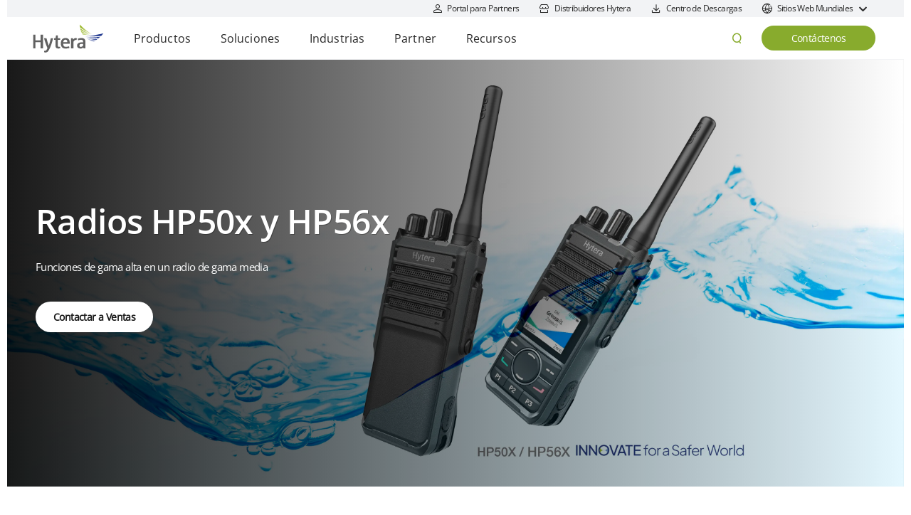

--- FILE ---
content_type: text/html;charset=UTF-8
request_url: https://www.hytera.com/la/product-new/digital-radio/radios-dmr-hp5.html
body_size: 20420
content:
<!DOCTYPE html>
<html lang="es-PE">
<head>

<link rel="preload" href="/iwov-resources/public/OpenSans-Medium.ttf" as="font" type="font/ttf" crossorigin>
<link rel="canonical" href="https://www.hytera.com/la/product-new/digital-radio/radios-dmr-hp5.html">

<script type="application/ld+json">{"@context":"http://schema.org","@type":"Organization","url":"https://www.hytera.com","logo":" https://www.hytera.com/iwov-resources/public/svg/logo-pc-en.svg","address":{"@type":"PostalAddress","addressLocality":"China","addressRegion":"Nanshan District Shenzhen","streetAddress":"Hytera Tower, Hi-Tech Industrial Park North, 9108# Beihuan Road","postalCode":"518057"},"contactPoint":[{"@type":"ContactPoint","telephone":"+86-755-86137081","contactType":"customer service","areaServed":"global","availableLanguage":["English"]}],"sameAs":["https://www.linkedin.com/company/974800/","https://twitter.com/HyteraHYT","https://www.youtube.com/user/HyteraTube","https://www.facebook.com/Hytera.Global"]}</script>
<META http-equiv="Content-Type" content="text/html; charset=UTF-8">
<title>HP50x y HP56x - Radios DMR - Hytera LATAM</title>
<!--grid-layout-->
<!--ls:begin[stylesheet]-->
<style type="text/css">
          
          .iw_container
          {
            max-width:1200px !important;
            margin-left: auto !important;
            margin-right: auto !important;
          }
          .iw_stretch
          {
            min-width: 100% !important;
          }
        </style>
<link href="/iwov-resources/grid/bootstrap/4.0/bootstrap-grid.min.css" type="text/css" rel="stylesheet">
<!--ls:end[stylesheet]-->
<!--ls:begin[canonical]-->
<!--ls:end[canonical]-->
<!--ls:begin[script]-->
<!--ls:end[script]-->
<!--ls:begin[meta-keywords]-->
<meta name="keywords" content="hytera hp5,dmr,radios digitales,hp50x,hp56x,hytera hp506,hytera hp566">
<!--ls:end[meta-keywords]-->
<!--ls:begin[meta-description]-->
<meta name="description" content="Conoce el nuevo Hytera HP50X, radio DMR para comunicación instantánea en el sector profesional.">
<!--ls:end[meta-description]-->
<!--ls:begin[custom-meta-data]-->
<meta name="viewport" content="width=device-width, initial-scale=1.0, maximum-scale=1.0">
<meta name="language" content="es_PE">
<meta name="top-path" content="la">
<!--ls:end[custom-meta-data]-->
<!--ls:begin[meta-vpath]-->
<meta name="vpath" content="">
<!--ls:end[meta-vpath]-->
<!--ls:begin[meta-page-locale-name]-->
<meta name="page-locale-name" content="">
<!--ls:end[meta-page-locale-name]-->
<!--ls:begin[stylesheet]-->
<script type="text/javascript" src="/bonree.agent.js?v=fa80da3995dd850dddcf23ec9eecd58f"  data="%7B%22useXHR%22%3A%22true%22%2C%22reqHeaderTraceKey%22%3A%5B%22tracestate%22%2C%22traceparent%22%5D%2C%22pendingRequestTimeout%22%3A30000%2C%22uploadAddrHttps%22%3A%22https%3A%2F%2Foneupload.bonree.com%2FRUM%2Fupload%22%2C%22probability%22%3A1000%2C%22mc%22%3A%5B%7B%22n%22%3A%22network%22%2C%22cs%22%3A%7B%22fc%22%3A0%2C%22wl%22%3A%7B%22hr%22%3A%5B%22www.hytera.com%22%5D%2C%22pr%22%3A%5B%5D%7D%7D%7D%5D%2C%22appId%22%3A%2201dd5efbda4d480cac32d893eaaece19%22%2C%22uploadAddrHttp%22%3A%22http%3A%2F%2Foneupload.bonree.com%2FRUM%2Fupload%22%2C%22hcs%22%3A2%2C%22respHeaderTraceKey%22%3A%5B%22traceresponse%22%2C%22x-br-response%22%5D%2C%22brss%22%3Afalse%7D" id="BonreeAgent" apm_aid="7d763b82557c23d5bc180c7d36b56d67"></script><link type="text/css" href="/iwov-resources/css/main.css" rel="stylesheet" data-ocde-desktop_or_tablet_or_phone="show">
<!--ls:end[stylesheet]-->
<!--ls:begin[stylesheet]-->
<link type="text/css" href="/iwov-resources/css/vendor.css" rel="stylesheet" data-ocde-desktop_or_tablet_or_phone="show">
<!--ls:end[stylesheet]-->
<!--ls:begin[script]-->
<script type="text/javascript" defer="true" src="/iwov-resources/cdn/jquery-2.2.4.min.js" data-ocde-desktop_or_tablet_or_phone="show"></script>
<!--ls:end[script]-->
<!--ls:begin[script]--><script type="text/javascript" defer="true" src="/iwov-resources/cdn/bootstrap.bundle.min.js" data-ocde-desktop_or_tablet_or_phone="show"></script>
<!--ls:end[script]-->
<!--ls:begin[script]--><script type="text/javascript" defer="true" src="/iwov-resources/cdn/slick-1.8.1.min.js" data-ocde-desktop_or_tablet_or_phone="show"></script>
<!--ls:end[script]-->
<!--ls:begin[script]--><script type="text/javascript" defer="true" src="/iwov-resources/js/runtime.js" data-ocde-desktop_or_tablet_or_phone="show"></script>
<!--ls:end[script]-->
<!--ls:begin[script]--><script type="text/javascript" defer="true" src="/iwov-resources/js/vendor.js" data-ocde-desktop_or_tablet_or_phone="show"></script>
<!--ls:end[script]-->
<!--ls:begin[script]--><script type="text/javascript" defer="true" src="/iwov-resources/js/locales.js" data-ocde-desktop_or_tablet_or_phone="show"></script>
<!--ls:end[script]-->
<!--ls:begin[script]--><script type="text/javascript" defer="true"  src="/iwov-resources/js/common.js" data-ocde-desktop_or_tablet_or_phone="show"></script>
<!--ls:end[script]-->
<!--ls:begin[script]--><script type="text/javascript" defer="true" src="/iwov-resources/js/main.js" data-ocde-desktop_or_tablet_or_phone="show"></script>
 <script charset="utf-8" defer="true" type="text/javascript" src="//js.hsforms.net/forms/embed/v2.js"></script>
<!--ls:end[script]-->
<!--ls:begin[script]--><script type="text/javascript" src="/iwov-resources/js/googleTagManager.js" data-ocde-desktop_or_tablet_or_phone="show"></script>
<!--ls:end[script]-->
<!--ls:begin[head-injection]--><!--ls:end[head-injection]--><!--ls:begin[tracker-injection]--><!--ls:end[tracker-injection]--><!--ls:begin[script]--><!--ls:end[script]--><!--ls:begin[script]--><!--ls:end[script]--></head>
<body>
<!--ls:begin[body]--><div class="iw_viewport-wrapper"><div class="container-fluid iw_section" id="sectionkm0ml17p"> 
 <div class="row iw_row iw_stretch" id="rowkm0ml17q"> 
  <div class="iw_columns col-lg-12" id="colkm0ml17r"> 
   <div class="iw_component" id="iw_comp1649212931378">
     <!--ls:begin[component-1649212931378]--><style>#iw_comp1649212931378{}</style><section class="new-v2-navbar_wrapper">
   <div class="new-navbar_automatic_positioning d-none">
      <div class="container navbar_automatic_positioning_wrapper">
         <div class="automatic-positioning_tip">Your current location is <span class="automatic-positioning_current_location">China</span> . Whether to jump to the corresponding regional site?</div>
         <div class="automatic-positioning_operation"><button class="automatic-positioning_continue"><a href="">Continuar</a></button><button class="automatic-positioning_close"><i class="hyt-iconfont icon-close"></i></button></div>
      </div>
   </div>
   <div class="new-navbar_top_guide d-md-flex d-none">
      <ul class="top-guide_container">
         <li><a href="https://hytera.my-prm.xiaoshouyi.com" target="_blank"><i class="hyt-iconfont icon-top-login"></i><span>Portal para Partners</span></a></li>
         <li><a href="/la/about-hytera/find-a-dealer.html" target="_blank"><i class="hyt-iconfont icon-top-find-dealer"></i><span>Distribuidores Hytera</span></a></li>
         <li><a href="/la/download-center.html" target="_blank"><i class="hyt-iconfont icon-top-download"></i><span>Centro de Descargas</span></a></li>
         <li class="guide-item_country_selector"><i class="hyt-iconfont icon-top-globle"></i><span>Sitios Web Mundiales</span><i class="iconfont iconarrow-down"></i><i class="iconfont iconreturn_top-btn"></i></li>
      </ul>
      <div class="country-selector_wrapper">
         <div class="country-selector_con">
            <div class="country-selector_title">Elija su país o región</div>
            <ul class="country-selector_content">
               <li class="country-selector_global"><i class="hyt-iconfont icon-top-globle"></i><a href="https://www.hytera.com/en/">
                     Hytera Global - English
                     </a></li>
               <li><span class="country-selector-area">Americas</span><div><a class="country-selector-link" href="https://www.hytera.com/br/">Brazil
                        -
                        Português</a></div>
                  <div><a class="country-selector-link" href="https://hytera.ca/">Canada
                        -
                        English</a></div>
                  <div><a class="country-selector-link" href="https://www.hytera.com/la/">Latin America
                        -
                        Español</a></div>
                  <div><a class="country-selector-link" href="https://www.hytera.us/">USA
                        -
                        English</a></div>
               </li>
               <li><span class="country-selector-area">Asia Pacific</span><div><a class="country-selector-link" href="https://www.hytera.com/cn/">China
                        -
                        简体中文</a></div>
                  <div><a class="country-selector-link" href="https://www.hytera.com/id/">Indonesia
                        -
                        Bahasa Indonesia</a></div>
                  <div><a class="country-selector-link" href="https://www.hytera.com/kz/">Kazakh
                        -
                        қазақ</a></div>
                  <div><a class="country-selector-link" href="https://www.hytera.com/kr/">South Korea
                        -
                        한국어</a></div>
                  <div><a class="country-selector-link" href="https://www.hytera.com.tw/">Taiwan(China)
                        -
                        繁體中文</a></div>
                  <div><a class="country-selector-link" href="https://www.hytera.com/th/">Thailand
                        -
                        ภาษาไทย</a></div>
                  <div><a class="country-selector-link" href="https://www.hytera.com/uz-uz/">Uzbekistan
                        -
                        Uzbek</a></div>
                  <div><a class="country-selector-link" href="https://www.hytera.com/vn/">Vietnam
                        -
                        Tiếng Việt</a></div>
               </li>
               <li><span class="country-selector-area">Europe</span><div><a class="country-selector-link" href="https://www.hytera.com/eu/">Europe
                        -
                        English</a></div>
                  <div><a class="country-selector-link" href="https://www.hytera.com/tr/">Turkey
                        -
                        Türkçe</a></div>
               </li>
               <li><span class="country-selector-area">Middle East &amp; Africa</span><div><a class="country-selector-link" href="https://www.hytera.com/eg/">Egypt
                        -
                        English</a></div>
                  <div><a class="country-selector-link" href="https://www.hytera.com/fr/">Francophone Africa
                        -
                        Français</a></div>
                  <div><a class="country-selector-link" href="https://hytera.ae/">Middle East
                        -
                        English</a></div>
                  <div><a class="country-selector-link" href="https://www.hytera.co.za/">South Africa
                        -
                        English</a></div>
               </li>
            </ul>
         </div>
      </div>
   </div>
   <header class="new-navbar_header d-md-flex d-none">
      <div class="navbar-header_left"><a href="/la/home.html" class="logo-wrapper"><img src="https://img-cdn.hytera.com/iwov-resources/public/images/new-header-logo.svg" alt="Hytera" style="width:100px;height:40px"></a><ul class="new-navbar_nav" id="navbar-nav">
            <li class="navbar-nav_item"><span class="navbar-nav_top-nav">Productos</span><div class="navbar-subnav">
                  <div class="navbar-submenu-container">
                     <div class="navbar-submenu-content">
                        <div class="navbar-subnav_item align-self-start">
                           <div class="subnav-main"><a class="navbar-subnav-title  d-block" title="Radios de Comunicación" href="/la/product-new/radio-de-comunicacion.html" target="">Radios de Comunicación</a></div>
                           <div class="subnav-main-area">
                              <div class="subnav-main aa"><a class="position-relative" title="Radios DMR" href="/la/product-new/digital-radio/dmr-two-way-radios.html" target=""><span>Radios DMR</span></a></div>
                              <div class="subnav-main aa"><a class="position-relative" title="Nueva HP5" href="/la/product-new/digital-radio/radios-dmr-hp5.html" target=""><span>Nueva HP5</span></a></div>
                              <div class="subnav-main aa"><a class="position-relative" title="Sistemas DMR " href="/la/product-new/digital-radio/sistemas-dmr.html" target=""><span>Sistemas DMR </span></a></div>
                              <div class="subnav-main aa"><a class="position-relative" title="Radios A Prueba de Explosiones" href="/la/product-new/explosion-proof-two-way-radios.html" target=""><span>Radios A Prueba de Explosiones</span></a></div>
                              <div class="subnav-main aa"><a class="position-relative" title="Radios Analógicos" href="https://www.hytera.com/la/product-new/analog-two-way-radio/analog-radio.html" target=""><span>Radios Analógicos</span></a></div>
                              <div class="subnav-main aa"><a class="position-relative" title="Migre de Análogo a Digital" href="/la/industries/analogo-a-digital.html" target=""><span>Migre de Análogo a Digital</span></a></div>
                           </div>
                        </div>
                        <div class="navbar-subnav_item align-self-start">
                           <div class="subnav-main"><a class="navbar-subnav-title  d-block" title="TETRA" href="/la/product-new/digital-radio/tetra-two-way-radio.html" target="">TETRA</a></div>
                           <div class="subnav-main-area">
                              <div class="subnav-main aa"><a class="position-relative" title="Radios TETRA" href="/la/product-new/digital-radio/tetra-two-way-radio.html" target=""><span>Radios TETRA</span></a></div>
                              <div class="subnav-main aa"><a class="position-relative" title="Sistemas TETRA" href="/la/product-new/digital-radio/tetra-systems.html" target=""><span>Sistemas TETRA</span></a></div>
                           </div>
                        </div>
                        <div class="navbar-subnav_item align-self-start">
                           <div class="subnav-main"><a class="navbar-subnav-title  d-block" title="PoC &amp; LTE" href="/la/product-new/lte-broadband/poc-mcs-radios.html" target="">PoC &amp; LTE</a></div>
                           <div class="subnav-main-area">
                              <div class="subnav-main aa"><a class="position-relative" title="Radios PoC" href="/la/product-new/lte-broadband/poc-radios.html" target=""><span>Radios PoC</span></a></div>
                              <div class="subnav-main aa"><a class="position-relative" title="Radios Multimodo Avanzado" href="/la/product-new/lte-broadband/dual-mode-rugged-radio.html" target=""><span>Radios Multimodo Avanzado</span></a></div>
                           </div>
                        </div>
                        <div class="navbar-subnav_item align-self-start">
                           <div class="subnav-main"><a class="navbar-subnav-title  d-block" title="Bodycams" href="/la/product-new/body-worn-camera/body-worn-camera-solution.html" target="">Bodycams</a></div>
                           <div class="subnav-main-area">
                              <div class="subnav-main aa"><a class="position-relative" title="Bodycams" href="/la/product-new/body-worn-camera/body-worn-camera-solution.html" target=""><span>Bodycams</span></a></div>
                              <div class="subnav-main aa"><a class="position-relative" title="Docking Station" href="/la/product-new/body-worn-camera/data-station/docking-station.html" target=""><span>Docking Station</span></a></div>
                              <div class="subnav-main aa"><a class="position-relative" title="IDS" href="/la/product-new/body-worn-camera/data-station/ids.html" target=""><span>IDS</span></a></div>
                              <div class="subnav-main aa"><a class="position-relative" title="DEM" href="/la/product-new/body-worn-camera/management-platform/dem.html" target=""><span>DEM</span></a></div>
                           </div>
                        </div>
                        <div class="navbar-subnav_item align-self-start">
                           <div class="subnav-main">
                              <div class="navbar-subnav-title  d-block">4G/5G </div>
                           </div>
                           <div class="subnav-main-area">
                              <div class="subnav-main aa"><a class="position-relative" title="Sistema de Gestión de Red" href="/la/product-new/4g5g/unified-network-list.html" target=""><span>Sistema de Gestión de Red</span></a></div>
                              <div class="subnav-main aa"><a class="position-relative" title="Núcleo de Red" href="/la/product-new/4g5g/core-network-list.html" target=""><span>Núcleo de Red</span></a></div>
                              <div class="subnav-main aa"><a class="position-relative" title="Macro Estación Base" href="/la/product-new/4g5g/macro-base-station-list.html" target=""><span>Macro Estación Base</span></a></div>
                              <div class="subnav-main aa"><a class="position-relative" title="Estación Base Integrada" href="/la/product-new/4g5g/one-box-station-list.html" target=""><span>Estación Base Integrada</span></a></div>
                           </div>
                        </div>
                        <div class="navbar-subnav_item align-self-start">
                           <div class="subnav-main"><a class="navbar-subnav-title  d-block" title="Despliegue Rápido" href="/la/product-new/emergency-response/fast-deployment-products-solutions.html" target="">Despliegue Rápido</a></div>
                           <div class="subnav-main-area">
                              <div class="subnav-main aa"><a class="position-relative" title="E-Mesh580P" href="https://www.hytera.com/la/product-new/emergency-response/emergency-response/e-mesh580p.html" target=""><span>E-Mesh580P</span></a></div>
                              <div class="subnav-main aa"><a class="position-relative" title="HR656" href="/la/product-new/digital-radio/dmr-system/hr65x.html" target=""><span>HR656</span></a></div>
                              <div class="subnav-main aa"><a class="position-relative" title="E-Pack 100" href="/la/product-new/emergency-response/emergency-response/e-pack100.html" target=""><span>E-Pack 100</span></a></div>
                              <div class="subnav-main aa"><a class="position-relative" title="E-Center" href="/la/product-new/emergency-response/emergency-response/e-center.html" target=""><span>E-Center</span></a></div>
                           </div>
                        </div>
                        <div class="navbar-subnav_item align-self-start">
                           <div class="subnav-main"><a class="navbar-subnav-title  d-block" title="Accesorios Hytera" href="/la/product-new/accessories/smart-accessories.html" target="">Accesorios Hytera</a></div>
                           <div class="subnav-main-area">
                              <div class="subnav-main aa"><a class="position-relative" title="Lista de Accesorios" href="https://www.hytera.com/la/product-new/accessories/smart-accessories.html" target=""><span>Lista de Accesorios</span></a></div>
                           </div>
                        </div>
                        <div class="navbar-subnav_item align-self-start">
                           <div class="subnav-main"><a class="navbar-subnav-title  d-block" title=" Accesorios por Modelo" href="/la/product-new/search-accessories.html" target=""> Accesorios por Modelo</a></div>
                        </div>
                        <div class="navbar-subnav_item align-self-start">
                           <div class="subnav-main"><a class="navbar-subnav-title  d-block" title="Buscador de Productos" href="/la/product-new/select-product.html" target="">Buscador de Productos</a></div>
                        </div>
                     </div>
                  </div>
                  <div class="navbar-mask"></div>
                  <div class="navbar-close">×</div>
                  <div class="navbar-bottom"></div>
                  <div class="navbar-hover"></div>
               </div>
            </li>
            <li class="navbar-nav_item"><span class="navbar-nav_top-nav">Soluciones</span><div class="navbar-subnav">
                  <div class="navbar-submenu-container">
                     <div class="navbar-submenu-content">
                        <div class="navbar-subnav_item align-self-start">
                           <div class="subnav-main"><a class="navbar-subnav-title  d-block" title="Centros de Control" href="/la/product-new/command-dispatch/command-control-solutions.html" target="">Centros de Control</a></div>
                           <div class="subnav-main-area">
                              <div class="subnav-main aa"><a class="position-relative" title="Smart One" href="/la/product-new/command-dispatch/unified-communication-and-dispatch.html" target=""><span>Smart One</span></a></div>
                              <div class="subnav-main aa"><a class="position-relative" title="ICC" href="/la/product-new/command-dispatch/integrated-command-and-control-solutions.html" target=""><span>ICC</span></a></div>
                           </div>
                        </div>
                        <div class="navbar-subnav_item align-self-start">
                           <div class="subnav-main">
                              <div class="navbar-subnav-title  d-block">Plataformas de Despacho</div>
                           </div>
                           <div class="subnav-main-area">
                              <div class="subnav-main aa"><a class="position-relative" title="Smart Dispatch Plus" href="/la/product-new/digital-radio/dmr-system/smart-dispatch-plus.html" target=""><span>Smart Dispatch Plus</span></a></div>
                           </div>
                        </div>
                        <div class="navbar-subnav_item align-self-start">
                           <div class="subnav-main"><a class="navbar-subnav-title  d-block" title="Plataformas Multimedia" href="/la/product-new/lte-broadband/multimedia-communication-platform.html" target="">Plataformas Multimedia</a></div>
                           <div class="subnav-main-area">
                              <div class="subnav-main aa"><a class="position-relative" title="Hytera HyTalk" href="/la/product-new/lte-broadband/ptt-platform/hytera-hytalk.html" target=""><span>Hytera HyTalk</span></a></div>
                              <div class="subnav-main aa"><a class="position-relative" title="Smart MDM" href="/la/product-new/lte-broadband/ptt-platform/smart-mdm.html" target=""><span>Smart MDM</span></a></div>
                           </div>
                        </div>
                        <div class="navbar-subnav_item align-self-start">
                           <div class="subnav-main">
                              <div class="navbar-subnav-title  d-block">Convergencia</div>
                           </div>
                           <div class="subnav-main-area">
                              <div class="subnav-main aa"><a class="position-relative" title="PTTconnect" href="/la/product-new/digital-radio/PTTconnect-solution.html" target=""><span>PTTconnect</span></a></div>
                           </div>
                        </div>
                     </div>
                  </div>
                  <div class="navbar-mask"></div>
                  <div class="navbar-close">×</div>
                  <div class="navbar-hover"></div>
               </div>
            </li>
            <li class="navbar-nav_item"><span class="navbar-nav_top-nav">Industrias</span><div class="navbar-subnav">
                  <div class="navbar-submenu-container">
                     <div class="navbar-submenu-content">
                        <div class="navbar-subnav_item align-self-start">
                           <div class="subnav-main">
                              <div class="navbar-subnav-title  d-block">Comunicaciones Críticas</div>
                           </div>
                           <div class="subnav-main-area">
                              <div class="subnav-main aa"><a class="position-relative" title="Seguridad Pública" href="/la/industries/seguridad-publica.html" target=""><span>Seguridad Pública</span></a></div>
                              <div class="subnav-main aa"><a class="position-relative" title="Emergencias" href="/la/industries/emergencias.html" target=""><span>Emergencias</span></a></div>
                              <div class="subnav-main aa"><a class="position-relative" title="Transporte Público" href="/la/industries/transporte-publico.html" target=""><span>Transporte Público</span></a></div>
                              <div class="subnav-main aa"><a class="position-relative" title="Servicios Públicos" href="/la/industries/servicios-publicos-1.html" target=""><span>Servicios Públicos</span></a></div>
                           </div>
                        </div>
                        <div class="navbar-subnav_item align-self-start">
                           <div class="subnav-main">
                              <div class="navbar-subnav-title  d-block">Soluciones Industriales</div>
                           </div>
                           <div class="subnav-main-area">
                              <div class="subnav-main aa"><a class="position-relative" title="Minería" href="/la/industries/mineria.html" target=""><span>Minería</span></a></div>
                              <div class="subnav-main aa"><a class="position-relative" title="Gas &amp; Petróleo" href="/la/industries/gas-y-petroleo.html" target=""><span>Gas &amp; Petróleo</span></a></div>
                              <div class="subnav-main aa"><a class="position-relative" title="Manufactura" href="/la/industries/manufactura.html" target=""><span>Manufactura</span></a></div>
                           </div>
                        </div>
                        <div class="navbar-subnav_item align-self-start">
                           <div class="subnav-main">
                              <div class="navbar-subnav-title  d-block">Soluciones Comerciales</div>
                           </div>
                           <div class="subnav-main-area">
                              <div class="subnav-main aa"><a class="position-relative" title="Logística" href="/la/industries/comercio-logistica-grandes-superficies.html" target=""><span>Logística</span></a></div>
                              <div class="subnav-main aa"><a class="position-relative" title="Seguridad Privada" href="/la/industries/seguridad-privada.html" target=""><span>Seguridad Privada</span></a></div>
                              <div class="subnav-main aa"><a class="position-relative" title="Turismo &amp; Hotelería" href="/la/industries/turismo-y-hospitalidad.html" target=""><span>Turismo &amp; Hotelería</span></a></div>
                           </div>
                        </div>
                        <div class="navbar-subnav_item align-self-start">
                           <div class="subnav-main">
                              <div class="navbar-subnav-title  d-block">Casos de Éxito</div>
                           </div>
                           <div class="subnav-main-area">
                              <div class="subnav-main aa"><a class="position-relative" title="Casos de Éxito" href="/la/industries/case-study.html" target=""><span>Casos de Éxito</span></a></div>
                           </div>
                        </div>
                     </div>
                  </div>
                  <div class="navbar-mask"></div>
                  <div class="navbar-close">×</div>
                  <div class="navbar-hover"></div>
               </div>
            </li>
            <li class="navbar-nav_item"><span class="navbar-nav_top-nav">Partner</span><div class="navbar-subnav">
                  <div class="navbar-submenu-container">
                     <div class="navbar-submenu-content">
                        <div class="navbar-subnav_item align-self-start">
                           <div class="subnav-main">
                              <div class="navbar-subnav-title  d-block">Localizar un distribuidor</div>
                           </div>
                           <div class="subnav-main-area">
                              <div class="subnav-main aa"><a class="position-relative" title="Distribuidores Hytera" href="/la/about-hytera/find-a-dealer.html" target=""><span>Distribuidores Hytera</span></a></div>
                           </div>
                        </div>
                        <div class="navbar-subnav_item align-self-start">
                           <div class="subnav-main">
                              <div class="navbar-subnav-title  d-block">Convertirse en distribuidor</div>
                           </div>
                           <div class="subnav-main-area">
                              <div class="subnav-main aa"><a class="position-relative" title="Programa de Partners Hytera" href="/la/partner/become-our-partner.html" target=""><span>Programa de Partners Hytera</span></a></div>
                           </div>
                        </div>
                        <div class="navbar-subnav_item align-self-start">
                           <div class="subnav-main">
                              <div class="navbar-subnav-title  d-block">Ingrese al Portal para Partners</div>
                           </div>
                           <div class="subnav-main-area">
                              <div class="subnav-main aa"><a class="position-relative" title="Portal para Partners Hytera" href="https://hytera.bccastle.com/authentication/pc/index.html#/login" target=""><span>Portal para Partners Hytera</span></a></div>
                           </div>
                        </div>
                     </div>
                  </div>
                  <div class="navbar-mask"></div>
                  <div class="navbar-close">×</div>
                  <div class="navbar-hover"></div>
               </div>
            </li>
            <li class="navbar-nav_item"><span class="navbar-nav_top-nav">Recursos</span><div class="navbar-subnav">
                  <div class="navbar-submenu-container">
                     <div class="navbar-submenu-content">
                        <div class="navbar-subnav_item align-self-start">
                           <div class="subnav-main">
                              <div class="navbar-subnav-title  d-block">Sobre Hytera</div>
                           </div>
                           <div class="subnav-main-area">
                              <div class="subnav-main aa"><a class="position-relative" title="Nosotros" href="/la/about-hytera/hytera-profile.html" target=""><span>Nosotros</span></a></div>
                              <div class="subnav-main aa"><a class="position-relative" title="Casos de Éxito" href="/la/industries/case-study.html" target=""><span>Casos de Éxito</span></a></div>
                           </div>
                        </div>
                        <div class="navbar-subnav_item align-self-start">
                           <div class="subnav-main">
                              <div class="navbar-subnav-title  d-block">Centro de Prensa</div>
                           </div>
                           <div class="subnav-main-area">
                              <div class="subnav-main aa"><a class="position-relative" title="Blogs" href="https://www.hytera.com/la/connect/" target="_blank"><span>Blogs</span></a></div>
                              <div class="subnav-main aa"><a class="position-relative" title="Noticias" href="/la/media-center/news-list.html" target=""><span>Noticias</span></a></div>
                              <div class="subnav-main aa"><a class="position-relative" title="Videos" href="/la/media-center/video-list.html" target=""><span>Videos</span></a></div>
                           </div>
                        </div>
                        <div class="navbar-subnav_item align-self-start">
                           <div class="subnav-main">
                              <div class="navbar-subnav-title  d-block">Centro de Descargas</div>
                           </div>
                           <div class="subnav-main-area">
                              <div class="subnav-main aa"><a class="position-relative" title="Centro de Descargas" href="https://www.hytera.com/la/download-center.html" target="_blank"><span>Centro de Descargas</span></a></div>
                           </div>
                        </div>
                     </div>
                  </div>
                  <div class="navbar-mask"></div>
                  <div class="navbar-close">×</div>
                  <div class="navbar-hover"></div>
               </div>
            </li>
         </ul>
      </div>
      <div class="navbar-header_right">
         <div class="header-right_search"><i class="hyt-iconfont icon-header-search"></i><input type="text" class="header-right_search_input" placeholder="Buscar"><div class="navbar-header-search-content text-black card-shadow"></div>
         </div><a href="/la/about-hytera/contact-us.html" class="header-right_contact">Contáctenos</a></div>
   </header>
   <div class="new-navbar_phone d-md-none"><span class="navbar-phone_operation_menu"><i class="hyt-iconfont icon-top-menu menu"></i><i class="hyt-iconfont icon-close close"></i></span><a href="/la/home.html" class="navbar-phone_logo"><img src="https://img-cdn.hytera.com/iwov-resources/public/images/new-header-logo.svg" alt="Hytera"></a><div class="navbar-phone_operation_search d-none"><a href="/la/global-search.page?searchKey=&amp;language=es_PE"><i class="hyt-iconfont icon-header-search"></i></a></div>
      <div class="navbar-phone_btn"><a href="/la/about-hytera/contact-us.html">Contáctenos</a></div>
      <div class="navbar-phone_menu_panel">
         <div class="phone-menu-panel_logged"><a href="" class="menu-panel-logged_link"><span class="icon-con"><i class="hyt-iconfont icon-top-login"></i></span><span class="menu-panel-logged_name"></span></a><span class="phone-sign-out_con"></span></div>
         <div class="phone-menu-panel_nav">
            <ul class="menu-panel-nav_main">
               <li>
                  <div class="menu-panel-nav_item"><span>Productos</span><i class="iconfont iconhuman_resource-icon_right right"></i><i class="iconfont iconarrow-down down"></i></div>
                  <div class="phone-submenu_panel">
                     <ul class="phone-submenu_con">
                        <li><a href="/la/product-new/radio-de-comunicacion.html">Radios de Comunicación</a><ul class="phone-submenu_last_con">
                              <li><a href="/la/product-new/digital-radio/dmr-two-way-radios.html">Radios DMR</a></li>
                              <li><a href="/la/product-new/digital-radio/radios-dmr-hp5.html">Nueva HP5</a></li>
                              <li><a href="/la/product-new/digital-radio/sistemas-dmr.html">Sistemas DMR </a></li>
                              <li><a href="/la/product-new/explosion-proof-two-way-radios.html">Radios A Prueba de Explosiones</a></li>
                              <li><a href="https://www.hytera.com/la/product-new/analog-two-way-radio/analog-radio.html">Radios Analógicos</a></li>
                              <li><a href="/la/industries/analogo-a-digital.html">Migre de Análogo a Digital</a></li>
                           </ul>
                        </li>
                        <li><a href="/la/product-new/digital-radio/tetra-two-way-radio.html">TETRA</a><ul class="phone-submenu_last_con">
                              <li><a href="/la/product-new/digital-radio/tetra-two-way-radio.html">Radios TETRA</a></li>
                              <li><a href="/la/product-new/digital-radio/tetra-systems.html">Sistemas TETRA</a></li>
                           </ul>
                        </li>
                        <li><a href="/la/product-new/lte-broadband/poc-mcs-radios.html">PoC &amp; LTE</a><ul class="phone-submenu_last_con">
                              <li><a href="/la/product-new/lte-broadband/poc-radios.html">Radios PoC</a></li>
                              <li><a href="/la/product-new/lte-broadband/dual-mode-rugged-radio.html">Radios Multimodo Avanzado</a></li>
                           </ul>
                        </li>
                        <li><a href="/la/product-new/body-worn-camera/body-worn-camera-solution.html">Bodycams</a><ul class="phone-submenu_last_con">
                              <li><a href="/la/product-new/body-worn-camera/body-worn-camera-solution.html">Bodycams</a></li>
                              <li><a href="/la/product-new/body-worn-camera/data-station/docking-station.html">Docking Station</a></li>
                              <li><a href="/la/product-new/body-worn-camera/data-station/ids.html">IDS</a></li>
                              <li><a href="/la/product-new/body-worn-camera/management-platform/dem.html">DEM</a></li>
                           </ul>
                        </li>
                        <li>
                           <div class="d-block">4G/5G </div>
                           <ul class="phone-submenu_last_con">
                              <li><a href="/la/product-new/4g5g/unified-network-list.html">Sistema de Gestión de Red</a></li>
                              <li><a href="/la/product-new/4g5g/core-network-list.html">Núcleo de Red</a></li>
                              <li><a href="/la/product-new/4g5g/macro-base-station-list.html">Macro Estación Base</a></li>
                              <li><a href="/la/product-new/4g5g/one-box-station-list.html">Estación Base Integrada</a></li>
                           </ul>
                        </li>
                        <li><a href="/la/product-new/emergency-response/fast-deployment-products-solutions.html">Despliegue Rápido</a><ul class="phone-submenu_last_con">
                              <li><a href="https://www.hytera.com/la/product-new/emergency-response/emergency-response/e-mesh580p.html">E-Mesh580P</a></li>
                              <li><a href="/la/product-new/digital-radio/dmr-system/hr65x.html">HR656</a></li>
                              <li><a href="/la/product-new/emergency-response/emergency-response/e-pack100.html">E-Pack 100</a></li>
                              <li><a href="/la/product-new/emergency-response/emergency-response/e-center.html">E-Center</a></li>
                           </ul>
                        </li>
                        <li><a href="/la/product-new/accessories/smart-accessories.html">Accesorios Hytera</a><ul class="phone-submenu_last_con">
                              <li><a href="https://www.hytera.com/la/product-new/accessories/smart-accessories.html">Lista de Accesorios</a></li>
                           </ul>
                        </li>
                        <li><a href="/la/product-new/search-accessories.html"> Accesorios por Modelo</a><ul class="phone-submenu_last_con"></ul>
                        </li>
                        <li><a href="/la/product-new/select-product.html">Buscador de Productos</a><ul class="phone-submenu_last_con"></ul>
                        </li>
                     </ul>
                  </div>
               </li>
               <li>
                  <div class="menu-panel-nav_item"><span>Soluciones</span><i class="iconfont iconhuman_resource-icon_right right"></i><i class="iconfont iconarrow-down down"></i></div>
                  <div class="phone-submenu_panel">
                     <ul class="phone-submenu_con">
                        <li><a href="/la/product-new/command-dispatch/command-control-solutions.html">Centros de Control</a><ul class="phone-submenu_last_con">
                              <li><a href="/la/product-new/command-dispatch/unified-communication-and-dispatch.html">Smart One</a></li>
                              <li><a href="/la/product-new/command-dispatch/integrated-command-and-control-solutions.html">ICC</a></li>
                           </ul>
                        </li>
                        <li>
                           <div class="d-block">Plataformas de Despacho</div>
                           <ul class="phone-submenu_last_con">
                              <li><a href="/la/product-new/digital-radio/dmr-system/smart-dispatch-plus.html">Smart Dispatch Plus</a></li>
                           </ul>
                        </li>
                        <li><a href="/la/product-new/lte-broadband/multimedia-communication-platform.html">Plataformas Multimedia</a><ul class="phone-submenu_last_con">
                              <li><a href="/la/product-new/lte-broadband/ptt-platform/hytera-hytalk.html">Hytera HyTalk</a></li>
                              <li><a href="/la/product-new/lte-broadband/ptt-platform/smart-mdm.html">Smart MDM</a></li>
                           </ul>
                        </li>
                        <li>
                           <div class="d-block">Convergencia</div>
                           <ul class="phone-submenu_last_con">
                              <li><a href="/la/product-new/digital-radio/PTTconnect-solution.html">PTTconnect</a></li>
                           </ul>
                        </li>
                     </ul>
                  </div>
               </li>
               <li>
                  <div class="menu-panel-nav_item"><span>Industrias</span><i class="iconfont iconhuman_resource-icon_right right"></i><i class="iconfont iconarrow-down down"></i></div>
                  <div class="phone-submenu_panel">
                     <ul class="phone-submenu_con">
                        <li>
                           <div class="d-block">Comunicaciones Críticas</div>
                           <ul class="phone-submenu_last_con">
                              <li><a href="/la/industries/seguridad-publica.html">Seguridad Pública</a></li>
                              <li><a href="/la/industries/emergencias.html">Emergencias</a></li>
                              <li><a href="/la/industries/transporte-publico.html">Transporte Público</a></li>
                              <li><a href="/la/industries/servicios-publicos-1.html">Servicios Públicos</a></li>
                           </ul>
                        </li>
                        <li>
                           <div class="d-block">Soluciones Industriales</div>
                           <ul class="phone-submenu_last_con">
                              <li><a href="/la/industries/mineria.html">Minería</a></li>
                              <li><a href="/la/industries/gas-y-petroleo.html">Gas &amp; Petróleo</a></li>
                              <li><a href="/la/industries/manufactura.html">Manufactura</a></li>
                           </ul>
                        </li>
                        <li>
                           <div class="d-block">Soluciones Comerciales</div>
                           <ul class="phone-submenu_last_con">
                              <li><a href="/la/industries/comercio-logistica-grandes-superficies.html">Logística</a></li>
                              <li><a href="/la/industries/seguridad-privada.html">Seguridad Privada</a></li>
                              <li><a href="/la/industries/turismo-y-hospitalidad.html">Turismo &amp; Hotelería</a></li>
                           </ul>
                        </li>
                        <li>
                           <div class="d-block">Casos de Éxito</div>
                           <ul class="phone-submenu_last_con">
                              <li><a href="/la/industries/case-study.html">Casos de Éxito</a></li>
                           </ul>
                        </li>
                     </ul>
                  </div>
               </li>
               <li>
                  <div class="menu-panel-nav_item"><span>Partner</span><i class="iconfont iconhuman_resource-icon_right right"></i><i class="iconfont iconarrow-down down"></i></div>
                  <div class="phone-submenu_panel">
                     <ul class="phone-submenu_con">
                        <li>
                           <div class="d-block">Localizar un distribuidor</div>
                           <ul class="phone-submenu_last_con">
                              <li><a href="/la/about-hytera/find-a-dealer.html">Distribuidores Hytera</a></li>
                           </ul>
                        </li>
                        <li>
                           <div class="d-block">Convertirse en distribuidor</div>
                           <ul class="phone-submenu_last_con">
                              <li><a href="/la/partner/become-our-partner.html">Programa de Partners Hytera</a></li>
                           </ul>
                        </li>
                        <li>
                           <div class="d-block">Ingrese al Portal para Partners</div>
                           <ul class="phone-submenu_last_con">
                              <li><a href="https://hytera.bccastle.com/authentication/pc/index.html#/login">Portal para Partners Hytera</a></li>
                           </ul>
                        </li>
                     </ul>
                  </div>
               </li>
               <li>
                  <div class="menu-panel-nav_item"><span>Recursos</span><i class="iconfont iconhuman_resource-icon_right right"></i><i class="iconfont iconarrow-down down"></i></div>
                  <div class="phone-submenu_panel">
                     <ul class="phone-submenu_con">
                        <li>
                           <div class="d-block">Sobre Hytera</div>
                           <ul class="phone-submenu_last_con">
                              <li><a href="/la/about-hytera/hytera-profile.html">Nosotros</a></li>
                              <li><a href="/la/industries/case-study.html">Casos de Éxito</a></li>
                           </ul>
                        </li>
                        <li>
                           <div class="d-block">Centro de Prensa</div>
                           <ul class="phone-submenu_last_con">
                              <li><a href="https://www.hytera.com/la/connect/">Blogs</a></li>
                              <li><a href="/la/media-center/news-list.html">Noticias</a></li>
                              <li><a href="/la/media-center/video-list.html">Videos</a></li>
                           </ul>
                        </li>
                        <li>
                           <div class="d-block">Centro de Descargas</div>
                           <ul class="phone-submenu_last_con">
                              <li><a href="https://www.hytera.com/la/download-center.html">Centro de Descargas</a></li>
                           </ul>
                        </li>
                     </ul>
                  </div>
               </li>
            </ul>
         </div>
         <div class="phone-menu-panel_country_selector"><span>Elija su país o región</span><ul>
               <li class="country-selector_global"><i class="hyt-iconfont icon-top-globle"></i><a href="https://www.hytera.com/en/">
                     Hytera Global - English
                     </a></li>
               <li><span class="country-selector-area">Americas</span><div><a class="country-selector-link" href="https://www.hytera.com/br/">Brazil-Português</a></div>
                  <div><a class="country-selector-link" href="https://hytera.ca/">Canada-English</a></div>
                  <div><a class="country-selector-link" href="https://www.hytera.com/la/">Latin America-Español</a></div>
                  <div><a class="country-selector-link" href="https://www.hytera.us/">USA-English</a></div>
               </li>
               <li><span class="country-selector-area">Asia Pacific</span><div><a class="country-selector-link" href="https://www.hytera.com/cn/">China-简体中文</a></div>
                  <div><a class="country-selector-link" href="https://www.hytera.com/id/">Indonesia-Bahasa Indonesia</a></div>
                  <div><a class="country-selector-link" href="https://www.hytera.com/kz/">Kazakh-қазақ</a></div>
                  <div><a class="country-selector-link" href="https://www.hytera.com/kr/">South Korea-한국어</a></div>
                  <div><a class="country-selector-link" href="https://www.hytera.com.tw/">Taiwan(China)-繁體中文</a></div>
                  <div><a class="country-selector-link" href="https://www.hytera.com/th/">Thailand-ภาษาไทย</a></div>
                  <div><a class="country-selector-link" href="https://www.hytera.com/uz-uz/">Uzbekistan-Uzbek</a></div>
                  <div><a class="country-selector-link" href="https://www.hytera.com/vn/">Vietnam-Tiếng Việt</a></div>
               </li>
               <li><span class="country-selector-area">Europe</span><div><a class="country-selector-link" href="https://www.hytera.com/eu/">Europe-English</a></div>
                  <div><a class="country-selector-link" href="https://www.hytera.com/tr/">Turkey-Türkçe</a></div>
               </li>
               <li><span class="country-selector-area">Middle East &amp; Africa</span><div><a class="country-selector-link" href="https://www.hytera.com/eg/">Egypt-English</a></div>
                  <div><a class="country-selector-link" href="https://www.hytera.com/fr/">Francophone Africa-Français</a></div>
                  <div><a class="country-selector-link" href="https://hytera.ae/">Middle East-English</a></div>
                  <div><a class="country-selector-link" href="https://www.hytera.co.za/">South Africa-English</a></div>
               </li>
            </ul>
         </div>
         <div class="phone-menu-panel_how-to-buy"><a href="/la/about-hytera/contact-us.html">Contáctenos</a></div>
         <div class="phone-menu-panel_bottom">
            <ul>
               <li><a href="https://hytera.my-prm.xiaoshouyi.com"><span><i class="hyt-iconfont icon-top-login"></i></span><p>Portal para Partners</p></a></li>
               <li><a href="/la/about-hytera/find-a-dealer.html"><span><i class="hyt-iconfont icon-top-find-dealer"></i></span><p>Distribuidores Hytera</p></a></li>
               <li><a href="/la/download-center.html"><span><i class="hyt-iconfont icon-top-download"></i></span><p>Centro de Descargas</p></a></li>
               <li class="phone-menu_country_selector"><a href="javascript:void(0)"><span><i class="hyt-iconfont icon-top-globle"></i></span><p>Sitios Web Mundiales</p></a></li>
            </ul>
         </div>
      </div>
   </div>
   <div class="fixed-placeholder d-none"></div>
</section><!--ls:end[component-1649212931378]--> 
   </div> 
  </div> 
 </div> 
</div> 
<div class="container-fluid iw_section" id="sectionkm0ml17t"> 
 <div class="row iw_row iw_stretch" id="rowkm0ml17u"> 
  <div class="iw_columns col-lg-12" id="colkm0ml17v"> 
   <div class="iw_placeholder" id="iw_placeholder1619169807123"> 
    <div class="iw_component" id="iw_comp1755855509493">
      <!--ls:begin[component-1755855509493]--><style>#iw_comp1755855509493{}</style><section class="section-wrapper bg-img page-banner " id="pageBanner">
   <div class="carousel slide" data-ride="carousel" id="page-banner-carousel">
      <div class="carousel-inner">
         <div class="carousel-item active">
            <div class="page-banner-item"><picture>
                  <source media="(max-width: 500px)" srcset="https://img-cdn.hytera.com/es_PE/iwov-resources/hytera/01_homepage/banner-home-hP5_movil_alta.jpg_n.webp"></source>
                  <source type="image/webp" srcset="https://img-cdn.hytera.com/es_PE/iwov-resources/hytera/01_homepage/banner-home-hP5_final_alta.jpg_n.webp"></source><img src="https://img-cdn.hytera.com/es_PE/iwov-resources/hytera/01_homepage/banner-home-hP5_final_alta.jpg_n.webp" alt="Radios HP50x y HP56x" class="page-banner-bg-img"></picture><div class="bg-mask"></div>
               <div class="container left" id="bottom_center">
                  <div class="content-info fade-in-effect">
                     <h1 class="content-info-title">Radios HP50x y HP56x</h1>
                     <h3 disable-output-escaping="yes">Funciones de gama alta en un radio de gama media</h3>
                  </div>
                  <ul class="btn-wrapper fade-in-effect">
                     <li><a href="#general-form">Contactar a Ventas</a></li>
                  </ul>
               </div>
            </div>
         </div>
      </div>
   </div>
</section><!--ls:end[component-1755855509493]--> 
    </div> 
    <div class="iw_component" id="iw_comp1755855509404">
      <!--ls:begin[component-1755855509404]--><style>#iw_comp1755855509404{}</style><div class="hy-sub-nav_bar">
   <ul class="list-unstyled hy-product-nav_list">
      <li class="d-inline-block"><a class="hy-nav-item d-inline-block" href="javascript:void(0)" data-to="#pageBanner">Inicio</a></li>
      <li class="d-inline-block"><a class="hy-nav-item d-inline-block" href="javascript:void(0)" data-to="#scenario">Destacados</a></li>
      <li class="d-inline-block"><a class="hy-nav-item d-inline-block" href="javascript:void(0)" data-to="#whitepaper-entry">Brochure</a></li>
      <li class="d-inline-block"><a class="hy-nav-item d-inline-block" href="javascript:void(0)" data-to="#video">Video</a></li>
      <li class="tab-enquiry"><a class="hy-nav-item d-inline-block" href="javascript:void(0)" data-to="#general-form">SOLICITAR</a></li>
   </ul>
   <div class="hy-sub-nav_bar_mobile"><input type="text" readonly="true" class="nav-bar-mobile_text" value="Inicio"><i class="iconfont iconarrow-down select-icon"></i><li class="tab-enquiry"><a class="hy-nav-item d-inline-block" href="javascript:void(0)" data-to="#general-form">SOLICITAR</a></li>
      <ul class="list-unstyled hy-product-nav_list_mobile">
         <li class="d-inline-block"><a class="hy-nav-item d-inline-block" href="javascript:void(0)" data-to="#pageBanner">Inicio</a></li>
         <li class="d-inline-block"><a class="hy-nav-item d-inline-block" href="javascript:void(0)" data-to="#scenario">Destacados</a></li>
         <li class="d-inline-block"><a class="hy-nav-item d-inline-block" href="javascript:void(0)" data-to="#whitepaper-entry">Brochure</a></li>
         <li class="d-inline-block"><a class="hy-nav-item d-inline-block" href="javascript:void(0)" data-to="#video">Video</a></li>
      </ul>
   </div>
   <div class="progress-bar">
      <div class="bar"></div>
   </div>
</div><!--ls:end[component-1755855509404]--> 
    </div> 
    <div class="iw_component" id="iw_comp1755855509474">
      <!--ls:begin[component-1755855509474]--><style>#iw_comp1755855509474{}</style><section id="text" class="bg-white section-container section-container&#xA;                    ">
   <div class="text container">
      <div class="landingPageTitle">
         <h2>¿Qué ofrece la serie HP5?</h2>
      </div>
      <div class="landingPageDes"><span><section id="ICD-Background">
<p>Las nuevas radios digitales HP50X y HP56X de Hytera proporcionan comunicaci&oacute;n de voz fiable para sectores como grandes construcciones, seguridad privada, terminales terrestres, parques industriales, hospitales y mucho m&aacute;s.</p>
</section></span></div><label class="more-button-label d-none" for="more-button-input"><input type="checkbox" id="more-button-input"><span class="more-button-span"></span></label><div class="landingPageButton"></div>
   </div>
</section><!--ls:end[component-1755855509474]--> 
    </div> 
   </div> 
   <div class="iw_placeholder" id="iw_placeholder1619169807125"> 
    <div class="iw_component" id="iw_comp1755855509437">
      <!--ls:begin[component-1755855509437]--><style>#iw_comp1755855509437{}</style><section id="scenario" class="bg-white section-container scenario" style="">
   <div class="container">
      <h2>Destacados</h2>
      <ul class="scenario-main">
         <li class="scenario-item">
            <div>
               <div ddGroup="imageDropZoneGroup" ddGroupPropertyId="ItemImage_1"><img width="384" height="226" class="lazyload" data-src="https://img-cdn.hytera.com/es_PE/iwov-resources/hytera/08_news/audio_mejorado_hp5_hytera_final.jpg_n.webp" alt="Audio mejorado con IA"></div>
            </div>
            <div class="scenario-info">
               <h3><span>Audio mejorado con IA</span></h3>
               <p><span>Mejore su voz y elimine el ruido. La serie HP5 ofrece cancelación de ruido basada
                     en IA. Esta tecnología suprime los molestos aullidos de retroalimentación y filtra
                     los ruidos ambientales no deseados. Para que tenga la sensación de hablar cara a cara
                     en cada llamada.</span></p>
            </div>
         </li>
         <li class="scenario-item">
            <div>
               <div ddGroup="imageDropZoneGroup" ddGroupPropertyId="ItemImage_1-0"><img width="384" height="226" class="lazyload" data-src="https://img-cdn.hytera.com/es_PE/iwov-resources/hytera/08_news/coneccion_senal_hp5.jpg_n.webp" alt="Radio de largo alcance"></div>
            </div>
            <div class="scenario-info">
               <h3><span>Radio de largo alcance</span></h3>
               <p><span>Al alejarse las comunicaciones pierden señal. Con la sensibilidad mejorada de 0,18μV
                     (-122dBm), se extiende la comunicación incluso en el borde más alejado de la cobertura.
                     Vaya donde vaya, siempre podrá mantenerse conectado.</span></p>
            </div>
         </li>
         <li class="scenario-item">
            <div>
               <div ddGroup="imageDropZoneGroup" ddGroupPropertyId="ItemImage_1-1"><img width="384" height="226" class="lazyload" data-src="https://img-cdn.hytera.com/es_PE/iwov-resources/hytera/08_news/bluetooth_hp5_audio_hytera.jpg_n.webp" alt="Práctico puerto Tipo C"></div>
            </div>
            <div class="scenario-info">
               <h3><span>Práctico puerto Tipo C</span></h3>
               <p><span>Solo tiene que compartir el mismo cable de datos USB con su smartphone, y podrá cargar
                     su radio con un banco de alimentación o un cargador de coche, o programar y actualizar
                     su radio. Todo esto se beneficia del puerto universal Type-C. (*)</span></p>
            </div>
         </li>
         <li class="scenario-item">
            <div>
               <div ddGroup="imageDropZoneGroup" ddGroupPropertyId="ItemImage_1-2"><img width="384" height="226" class="lazyload" data-src="https://img-cdn.hytera.com/es_PE/iwov-resources/hytera/08_news/conector_tipoc_hytera_HP5.jpg_n.webp" alt="BT, comodidad sin cables"></div>
            </div>
            <div class="scenario-info">
               <h3><span>BT, comodidad sin cables</span></h3>
               <p><span>La HP5 tiene capacidad BT 5.2 opcional, para que pueda experimentar una libertad total
                     sin cables cuando utilice accesorios de audio BT. Esta función también le permite
                     emparejar la radio con su smartphone y programarla con la aplicación HyTool Radio
                     Manager. (*)</span></p>
            </div>
         </li>
         <li class="scenario-item">
            <div>
               <div ddGroup="imageDropZoneGroup" ddGroupPropertyId="ItemImage_1-3"><img width="384" height="226" class="lazyload" data-src="https://img-cdn.hytera.com/es_PE/iwov-resources/hytera/02_products/11_landing_page/hp5_con_gps_localizacion_hytera.jpg_n.webp" alt="Rastree a su personal"></div>
            </div>
            <div class="scenario-info">
               <h3><span>Rastree a su personal</span></h3>
               <p><span>El seguimiento de la ubicación es crucial para la seguridad. La serie HP5 proporciona
                     posicionamiento GPS, BDS y GLONASS (opcionales). El operador recibe la ubicación automáticamente
                     con la llamada de emergencia y podrá asignar recursos para una asistencia o rescate
                     rápidos.</span></p>
            </div>
         </li>
         <li class="scenario-item">
            <div>
               <div ddGroup="imageDropZoneGroup" ddGroupPropertyId="ItemImage_1-4"><img width="384" height="226" class="lazyload" data-src="https://img-cdn.hytera.com/es_PE/iwov-resources/hytera/08_news/resistente_hp5_agua.jpg_n.webp" alt="Robusto y de uso rudo"></div>
            </div>
            <div class="scenario-info">
               <h3><span>Robusto y de uso rudo</span></h3>
               <p><span>Soporta todo tipo de condiciones. La carcasa de policarbonato es antideslizante y
                     resistente a la abrasión y al calor. Clasificación IP67 y normas militares MIL-STD-810G
                     de protección contra el polvo, el agua, vibraciones, caídas de 1.5 metros, temperaturas
                     extremas y más.</span></p>
            </div>
         </li>
      </ul>
   </div>
</section><!--ls:end[component-1755855509437]--> 
    </div> 
    <div class="iw_component" id="iw_comp1716461486503">
      <!--ls:begin[component-1716461486503]--><style>#iw_comp1716461486503{}</style>
            
<style>
.row{
    margin-left: 0px;
    margin-right: 0px;
}
    
.learn_btn {
    color: #fff;
    background: #88AB2D;
    padding: 12px 32px;
    font-size: 20px;
    border-radius: 24px;
    display: initial;
    cursor: pointer;
    transition: all 0.3s;
    line-height: 1;
}

.learn_btn a{
    color: #fff;
    text-decoration:none;
}

.learn_btn:hover{
    background: #75951F;
}

.flex_center{
    display:flex;
    justify-content:center;
}

.text{
    font-size: 18px;
}

.top_tag{
    font-size: 14px;
}

.font_20{
    font-size: 20px;
}

.line_height_1{
    line-height:1;
}

.line_height_12{
    line-height:1.2
}

.font_bold{
    font-weight: bold;
}

.word_wrap{
    word-wrap: break-word;
}

.margin_top5{
    margin-top: 5px;
}

.margin_top10{
    margin-top: 10px;
}

.margin_top15{
    margin-top: 15px;
}

.margin_top20{
    margin-top: 20px;
}

.margin_top40{
    margin-top: 40px;
}

.margin_top60{
    margin-top: 60px;
}

.margin_bottom20{
    margin-bottom: 20px;
}

.margin_bottom40{
    margin-bottom: 40px;
}

.color_gary{
    color: #DBDCDE;
}

.color_black{
    color: #000;
}

.color_text{
    color: #818181;
}

.color_fff{
    color: #fff;
}

.main_color{
    color: #88AB2D;
}

.border_line{
    border-bottom: 1px solid #ccc;
    padding-bottom: 40px;
}

.margin_top120{
    margin-top:120px;
}

.text-center{
    text-align: center
}

.width-100{
    width: 100% !important
}

 @font-face {
            font-family: "sansBold";
            src: url("/iwov-resources/public/img-s/OpenSans-Bold.ttf")
        }

        @font-face {
            font-family: "sansRegular";
            src: url("/iwov-resources/public/img-s/OpenSans-Regular.ttf")
        }

        .fontBold {
            font-family: "sansBold" !important;
        }



        .fontRegular {
            font-family: "sansRegular" !important
        }

        .big_title {
            font-size: 72px;
            font-family: "sansBold";
            font-weight: bold;
        }

        .second_title {
            font-size: 38px;
            font-family: "sansBold"
        }

        .small_title {
            font-size: 24px;
            font-family: "sansBold"
        }

        body {
            color: #000;
            scroll-behavior: smooth;
            font-family: "sansRegular";
            overflow-x: hidden;
        }

        .header_box {
            display: flex;
            justify-content: space-around;
            padding: 0px 20%;
            height: 120px;
            background: #fff;
        }

        .header_box .header_box_menu {
            /* width: 120px; */
            height: 100%;
            display: flex;
            flex-direction: column;
            align-items: center;
            justify-content: center;
            cursor: pointer;
            text-align: center;
        }

        .header_box .header_box_menu .top_tag {
            height: 40px;
            line-height: 40px;
            overflow: hidden;
        }

        .fixed {
            height: 60px;
            padding: 12px 20% !important;
        }

        .fixed img {
            display: none;
        }

        /* #s1mini .top_tag {
            line-height: 40px;
        }

        #s1 .top_tag {
            line-height: 40px;
        }

        #s1pro .top_tag {
            line-height: 40px;
        }

        #feature .top_tag {
            line-height: 40px;
        } */

        .header_box .header_box_menu img {
            max-height: 46px;
            margin-bottom: 5px;
        }

        .content {
            overflow: hidden;
            margin-top: 120px;
        }

        .content-mask {
            opacity: 0.2;
        }

        .video-box {
            position: relative;
            width: 250px;
            height: 50px;
            border-radius: 100px;
            overflow: hidden;
            cursor: pointer;
            z-index: 9;
            border: 2px solid #fff;
        }

        .video-box .video-bg {
            position: absolute;
            width: 100%;
            left: 0;
            top: 50%;
            transform: translateY(-50%);
            opacity: 0.8;
        }

        .video-box .video-text {
            position: absolute;
            width: 100%;
            height: 100%;
            display: flex;
            justify-content: center;
            align-items: center;
            font-size: 20px;
        }

        /* 视频播放蒙层 */
        .mask {
            position: fixed;
            top: 0;
            bottom: 0;
            width: 100vw;
            height: 100vh;
            align-items: center;
            justify-content: center;
            background-color: rgba(0, 0, 0, .9);
            z-index: 10000;
            display: none;
        }

        .mask-active {
            display: flex !important;
            animation: show 0.5s forwards;
        }

        @keyframes show {
            0% {
                opacity: 0;
            }

            100% {
                opacity: 1;
            }
        }

        .mask .show {
            width: 960px;
            height: 540px;
            border: 0;
            position: relative;
        }

        .mask .show :focus {
            outline: none;
        }

        .mask .show :hover {
            outline: none;
        }

        .mask .show video {
            width: 100%;
            height: 100%;
            z-index: 100;
            /* float: left; */
            background-color: #000;
        }

        .mask .show .pArea {
            float: left;
            width: 100%;
        }

        /* 订阅框 */
        .subscribe {
            position: fixed;
            bottom: 20%;
            left: 37%;
            width: 26vw;
            height: auto;
            border-radius: 20px;
            align-items: center;
            justify-content: center;
            background-color: rgba(227, 231, 233);
            z-index: 10000;
            display: none;
        }

        .subscribe-active {
            display: flex !important;
            animation: subscribeShow 0.5s ease-in forwards;
        }

        .subscribe-hidden {
            animation: subscribeHidden 0.5s ease-in forwards;
        }

        @keyframes subscribeShow {
            0% {
                scale: 0.8;
                opacity: 0.8;
            }

            100% {
                scale: 1;
                opacity: 1;
            }
        }

        @keyframes subscribeHidden {
            0% {
                scale: 1;
                opacity: 1;
            }

            100% {
                scale: 0.8;
                opacity: 0.8;
            }
        }

        .subscribe .sub-close {
            position: absolute;
            right: 5%;
            top: 2%;
            font-size: 30px;
            cursor: pointer;
        }

        .subscribe .sub-box .sub-title {
            font-size: 24px;
            text-align: center;
            margin-bottom: 20px;
        }

        .subscribe .sub-box input {
            width: 100%;
            height: 40px;
            padding: 0 10px;
            border-radius: 5px;
            margin-bottom: 15px;
            border-style: hidden;
        }

        .subscribe .sub-box .sub-check {
            display: flex;
        }

        .subscribe .sub-box .sub-check input[type=checkbox] {
            width: 20px;
            height: 20px;
            margin: 0 10px 0 0;
        }

        .subscribe .sub-box .sub-check .sub-check-text {
            color: #666;
            font-size: 12px;
            margin-top: 2px;
        }

        .subscribe .sub-box .sub-btn-box {
            margin-top: 40px;
            display: flex;
            justify-content: center;
            cursor: pointer;
        }

        .sub-btn {
            padding: 15px 30px;
            background: #000;
            color: #fff;
            font-size: 16px;
            border-radius: 5px;
            transition: all 0.3s;
        }

        .sub-btn:hover {
            background-color: #333;
        }

        .product_one {
            height: 55vw;
            position: relative;
            background-image: url("./resource/1-banner.jpg_n.webp");
            background-repeat: no-repeat;
            width: 100%;
            background-size: 100% 100%;
        }

        .product_one .product_one_box {
            display: flex;
            flex-direction: column;
            align-items: center;
            padding-top: 4%;
            color: #fff;
        }

        .product_one .product_one_box .top-title {
            font-size: 24px;
        }

        .product_one .product_one_box .bottom-title {
            font-size: 18px;
            margin-bottom: 30px;
        }

        .product_one .product_one_box .product_one_desc {
            margin: 15px 0;
            display: flex;
            align-items: flex-end;
        }

        .product_one .product_one_box .product_one_desc .series {
            font-size: 40px;
            margin-right: 10px;
            line-height: 1;
        }

        .product_one .product_one_box .product_one_desc .series-img {
            height: 30px;
            width: 30px;
            margin-bottom: 5px;
        }

        .product_one .product_one_box .product_one_img {
            position: absolute;
            bottom: 6%;
            width: 35%;
        }

        .product_one .product_one_box .product_one_img img {
            width: 90%;
        }



        .product_two {
            height: 55vw;
            position: relative;
            background-image: url("./resource/2-banner.jpg_n.webp");
            background-repeat: no-repeat;
            width: 100%;
            background-size: 100% 100%;
        }

        .product_two .product_two_box {
            height: 100%;
            padding-top: 10%;
            display: flex;
            justify-content: space-between;
        }

        .product_two .product_two_box .product_two_left {
            width: 60%;
            height: 100%;
            position: relative;
        }

        .product_two .product_two_box .product_two_left img {
            height: 100%;
            position: absolute;
            object-fit: cover;
            bottom: 0;
            left: -35%;
            max-width: inherit;
        }

        .product_two .product_two_box .product_two_move {
            width: 80%;
            height: 100%;
            position: relative;
            display: none;
        }

        .product_two .product_two_box .product_two_move img {
            height: 100%;
            width: 100%;
            position: absolute;
            object-fit: cover;
            bottom: 0;
            left: -35%;
        }


        .product_two .product_two_box .product_two_right {
            width: 35%;
            height: 70%;
            display: flex;
            flex-direction: column;
            justify-content: space-between;
        }

        .product_two .product_two_box .product_two_right .desc {
            padding-right: 40%;
        }


        .product_two .product_two_box .product_two_right img {
            width: 30px;
            height: 30px;
            object-fit: contain;
            margin-right: 15px;
        }

        .product_two .product_two_box .product_two_right .product_two_tag {
            display: flex;
            align-items: center;
            margin-bottom: 10px;
        }



        .product_three {
            height: 55vw;
            position: relative;
            background-image: url("./resource/3-banner.jpg_n.webp");
            background-repeat: no-repeat;
            width: 100%;
            background-size: 100% 100%;
            padding: 8% 0;
        }

        .product_three .product_three_text {
            padding: 0 22% 0 20%;
            display: flex;
            justify-content: space-between;
        }

        .product_three .product_three_tag {
            display: flex;
            align-items: center;
            margin-bottom: 10px;
        }

        .product_three .product_three_tag img {
            width: 30px;
            height: 30px;
            object-fit: contain;
            margin-right: 15px;
        }

        .product_three .product_three_btn {
            padding: 0 20%;
            margin: 15px 0 30px 0;
        }

        .product_three .product_three_img {
            position: absolute;
            height: 45%;
            width: 100%;
            margin-top: 5%;
            /* overflow: hidden; */
        }

        .product_three .product_three_img img {
            width: 100%;
            height: 90%;
            object-fit: cover;
        }

        .product_four {
            height: 55vw;
            position: relative;
            background-image: url("./resource/4-banner.jpg_n.webp");
            background-repeat: no-repeat;
            width: 100%;
            background-size: 100% 100%;
            padding: 0 20%;
            display: flex;
            justify-content: space-between;
        }

        .product_four .product_four_text {
            padding: 15% 0;
            height: 100%;
            width: 33%;
            display: flex;
            flex-direction: column;
            justify-content: space-between;
        }

        .product_four .product_four_text .product_four_tag {
            display: flex;
            align-items: center;
            margin-bottom: 10px;
        }

        .product_four .product_four_text .product_four_tag img {
            width: 30px;
            height: 30px;
            object-fit: contain;
            margin-right: 15px;
        }

        .product_four .product_four_img {
            width: 67%;
            height: 100%;
            overflow: hidden;
            position: relative;
        }

        .product_four .product_four_img img {
            width: 100%;
            height: 150%;
            object-fit: cover;
            position: absolute;
            top: -30%;
        }



        .product {
            /* padding: 100px 20% 0 20%; */
            padding: 100px 0% 0 0%;
        }

        .product .product_title {
            display: flex;
            justify-content: center;
        }

        .product .product_scroll {
            width: 60%;
            margin: 0 auto;
        }

        .product .product_box {
            display: flex;
            /* justify-content: space-between; */
            justify-content: space-around;
        }

        .product .product_box .product_item {
            width: 300px;
            text-align: center;
            margin-top: 75px;
        }

        .product .product_box .product_item .product_item_img {
            position: relative;
            height: 260px;
        }

        .product .product_box .product_item .product_item_img img {
            position: absolute;
            bottom: 0;
            width: 100%;
        }

        .product .product_item .product_ball {
            margin: 40px 0;
        }

        .product .product_item .product_ball span {
            font-size: 24px;
        }

        .product .product_specs img {
            width: 49px;
            height: 49px;
        }

        .apply {
            position: relative;
        }

        .card-s {
            padding: 100px 10%;
            display: flex;
            justify-content: space-between;
            /* height: 90vh; */
        }

        .card-s .card_img {
            width: 50%;
            /* height: 100%; */
            overflow: hidden;
        }

        .card-s .card_img img {
            width: 100%;
            height: 100%;
            object-fit: cover;
            transition: all 0.3s;
        }

        .card-s .card_img img:hover {
            transform: scale(1.2);
            transition: all 0.3s;
        }

        .card-s .card_text {
            padding: 8%;
            background: rgb(250, 250, 250);
            width: 50%;
            display: flex;
            flex-direction: column;
            justify-content: space-around;
        }


        .apply-box {
            padding: 100px 10% 20px 10%;
            background: #141414;
            display: none;
            animation: applyShow 2s ease-in forwards;
            position: absolute;
            top: 100%;
            /* height: 90vh; */
        }

        .apply-box .form {
            display: flex;
            justify-content: space-between;
            flex-wrap: wrap;
            background: #141414;
            padding: 20px;
        }

        .apply-box .form .form-item {
            width: 46%;
            margin-bottom: 15px;
        }

        .apply-box .form .form-name {
            color: #fff;
            font-size: 18px;
            margin-bottom: 5px;
        }

        .apply-box .form .form-input {
            width: 100%;
            height: 35px;
            border-radius: 5px;
        }

        .apply-box .form .form-textarea {
            width: 100%;
            height: 80px;
            border-radius: 5px;
        }

        .apply-box .form-btn-box {
            display: flex;
            justify-content: center;
            margin-top: 20px;
            width: 100%;
        }

        .apply-box .form-btn-box .form-close-btn {
            background: #fff;
            color: #000;
            padding: 12px 32px;
            border-radius: 24px;
            cursor: pointer;
            font-size: 20px;
            line-height: 1;
            margin-right: 30px;
        }

        .apply-box .form-btn-box .form-btn {
            background: #88AB2D;
            color: #fff;
            padding: 12px 32px;
            border-radius: 24px;
            cursor: pointer;
            font-size: 20px;
            line-height: 1;
        }

        /* 折叠表单动画 */
        .card-hidden {
            animation: cardHidden .5s ease-in forwards;
        }

        .card-show {
            animation: cardShow .5s ease-in forwards;
        }

        .apply-hidden {
            animation: applyHidden .5s ease-in forwards;
        }

        .apply-show {
            animation: applyShow .5s ease-in forwards;
        }

        .apply-show-active {
            display: block;
        }

        /* 手机端参数列表 */
        .product-move {
            display: none;
        }

        .product-move .move-tab {
            margin: 20px 5% 0 5%;
            display: flex;
            justify-content: space-between;
            border-bottom: 2px solid #eeeef0;
        }

        .product-move .move-tab-fixed {
            margin: 0;
            position: fixed;
            width: 100%;
            top: 60px;
            background-color: #fff;
        }

        .product-move .move-tab .tab-item {
            padding: 10px;
            width: 30%;
            text-align: center;
            color: #888888;
        }

        .tab-active {
            color: #000 !important;
            border-bottom: 2px solid #000;
        }

        .product-move .move-img {
            margin: 40px 5% 0 5%;
            border-bottom: 2px solid #eeeef0;
        }

        .product-move .move-img img {
            width: 100%;
        }

        .product-move .move-img #move-product-one {
            display: block;
        }

        .product-move .move-img #move-product-two {
            display: none;
        }

        .product-move .move-img #move-product-three {
            display: none;
        }

        .product-move .move-img .move-img-text {
            text-align: center;
            font-size: 18px;
            margin: 20px 0;
        }

        .product-move .move-spec-item {
            margin: 0 5%;
            margin-top: 32px;
            text-align: center;
        }

        .move-spec-item .t1 {
            font-size: 26px;
            font-weight: bold;
            /* padding-bottom: 24px;
            border-bottom: 2px solid #eeeef0; */
        }

        .move-spec-item .t1 img {
            width: 20%;
        }

        .move-spec-item .t2 {
            font-size: 17px;
            font-weight: 500;
            margin-top: 10px;
            line-height: 1.5;
        }

        @keyframes applyShow {
            0% {
                scale: 0.5;
                top: 100%;
            }

            100% {
                scale: 1;
                top: 0%;
            }
        }

        @keyframes cardHidden {
            0% {
                scale: 1;
                padding: 100px 10%;
            }

            100% {
                scale: 0.5;
                padding: 50px 10%;
            }
        }

        @keyframes applyHidden {
            0% {
                scale: 1;
                top: 0%;
            }

            100% {
                scale: 0.5;
                top: 100%;
            }
        }

        @keyframes cardShow {
            0% {
                scale: 0.5;
            }

            100% {
                scale: 1;
            }
        }

        @media screen and (max-width: 1440px) {
            .subscribe {
                left: 32%;
                width: 36vw;
            }

            .product_two .product_two_box {
                padding-top: 8%;
            }

            .product_three {
                padding: 5% 0;
            }

            .product_three .product_three_text {
                padding: 0 15% 0;
            }

            .product_three .product_three_btn {
                padding: 0 15%;
            }

            .product_four {
                padding: 0 15%;
            }

            .product_four .product_four_text {
                width: 35%;
            }

            .product_four .product_four_img{
                width: 65%;
            }

            .product {
                /* padding: 100px 15% 0 15%; */
                padding: 100px 0% 0 0%;
            }

            .product .product_scroll {
                width: 70%;
            }

            .product_two .product_two_box .product_two_right .desc{
                padding-right: 30%;
            }
        }

@media screen and (max-width: 1400px){
    .big_title{
        font-size: 64px
    }

    .second_title{
        font-size: 30px
    }
}

        @media screen and (max-width: 1260px) {
            .product_two .product_two_box {
                padding-top: 5%;
            }

            .product_three {
                padding: 5% 0;
            }

            .product_three .product_three_btn {
                padding: 0 5%;
            }

            .product_four {
                padding: 0 5%;
            }

            .product_four .product_four_text {
                padding: 5% 0;
            }

            .product {
                padding: 100px 2% 0 2%;
            }

            .product .product_scroll {
                width: 90%;
            }

            .card-s .card_text {
                padding: 5%;
            }

            .header_box {
                padding: 0px 10%;
            }

            .fixed {
                padding: 12px 10% !important;
            }

            .product_two .product_two_box .product_two_right .desc {
                padding-right: 30%;
            }

            .product_three .product_three_text{
                padding: 0 5%;
            }
        }

        @media screen and (max-width: 1120px){
            .product_two .product_two_box .product_two_right .desc {
                padding-right: 20%;
            }
        }

        @media screen and (max-width: 992px) {
            .product_three {
                padding: 2% 0;
            }

            .product_three .product_three_text {
                padding: 0 2%;
            }

            .product_four {
                padding: 0 2%;
            }

            .product_four .product_four_text {
                padding: 2% 0;
                width: 35%;
            }

            .product {
                padding: 50px 0 0 0;
            }

            .product .product_scroll {
                width: 100%;
            }

            .subscribe {
                left: 25%;
                width: 50vw;
            }

            .fixed {
                padding: 12px 5% !important;
            }

            .header_box {
                padding: 0 5% 0 5%;
            }
        }

        @media screen and (max-width: 460px) {
            .header_box {
                padding: 0;
            }

            .header_box .header_box_menu {
                width: auto;
            }

            .fixed {
                padding: 0 !important;
            }

            .subscribe {
                left: 5%;
                width: 90vw;
            }

            .subscribe .sub-btn {
                padding: 10px 30px;
            }

            .apply-box {
                padding: 50px 0;
            }

            .small_title {
                font-size: 14px;
            }

            .big_title {
                font-size: 40px;
            }

            .text {
                font-size: 18px;
            }

            .product_one {
                height: 160vw;
            }

            .product_one .product_one_box {
                text-align: center;
                margin-top: 10%;
            }

            .product_one_box .learn_btn {
                z-index: 9;
                margin-top: 20px;
            }

            .product_one .product_one_box .product_one_desc {
                font-size: 40px;
                line-height: 1.2;
            }

            .product_one .product_one_box .product_one_img {
                bottom: 5%;
                width: 85%;
            }

            .product_one .product_one_box .product_one_img img {
                width: 100%;
            }

            .product_two {
                height: 160vw;
            }

            .product_two_box {
                display: block !important;
                padding-top: 15% !important;
            }

            .product_two .product_two_left {
                display: none;
            }

            .product_two .product_two_box .product_two_right {
                width: 100%;
                height: 55%;
                /* text-align: center; */
                padding-left: 10%;
            }

            .product_two .product_two_move {
                display: block !important;
                height: 45% !important;
                width: 100% !important;
            }


            .product_two .product_two_box .product_two_right .desc {
                margin-top: 20px;
                padding-right: 0;
            }

            .product_two .bottomBtn {
                display: flex;
                justify-content: flex-start;
                margin-bottom: 40px;
            }

            .product_three {
                height: 160vw;
                padding: 15% 0;
            }

            .product_three .product_three_text {
                display: block;
                padding-left: 10%;
            }

            .product_three .desc {
                margin: 20px 0 20px 0;
            }

            .product_three .product_three_btn {
                display: flex;
                /* justify-content: center; */
                margin: 20px 0 60px 0;
                padding-left: 10%;
            }

            .product_three .product_three_img {
                height: 20%;
            }

            .product_four {
                height: 180vw;
                display: block;
            }

            .product_four .product_four_text {
                width: 100%;
                height: auto;
                padding: 15% 0 0 10%;
            }

            .product_four .desc {
                /* padding: 0 10%; */
                margin-top: 20px;
            }

            .product_four .product_four_btn {
                display: flex;
                /* justify-content: center; */
                margin-top: 20px;
            }

            .product_four .product_four_img {
                height: 50%;
                width: 100%;
                position: inherit;
                display: flex;
                justify-content: center;
            }

            .product_four .product_four_img img {
                width: 55%;
                height: 100%;
                top: 0;
                position: inherit;
            }

            .product .product_scroll {
                overflow-x: scroll;
            }

            .product .product_title {
                text-align: center;
                padding: 0 5%;
            }

            .product .product_box {
                width: 680px;
            }

            .product .product_box .product_item {
                width: 200px;
                margin: 0 20px;
                float: left;
            }

            .card-s {
                display: block;
                padding: 50px 5%;
                height: auto;
            }

            .card-s .card_img {
                width: 100%;
            }

            .card-s .card_text {
                width: 100%;
                text-align: center;
            }

            .card-s .card_btn_box {
                display: flex;
                justify-content: center;
                padding: 20px 0;
            }

            .apply-box {
                margin-top: 100px;
            }

            .product_four .product_four_text .tag {
                margin-top: 20px !important;
            }

            .product_two .product_two_box .product_two_right .tag {
                margin-top: 20px !important;
            }

            .product_two .product_two_box .product_two_right .bottomBtn {
                margin-top: 20px !important;
            }

            .product .product_box .product_item .product_item_img img {
                width: 120%;
            }

            .apply-box .form .form-item {
                width: 100%;
            }

            .product_scroll {
                display: none;
            }

            .product-move {
                display: block;
            }

            .container {
                margin-left: 0;
                margin-right: 0;
                padding: 0;
            }
        }


</style>
            
        <section>
   <div class="product" id="product-dispaly-s">
      <div class="product_title second_title" data-aos="fade-up" data-aos-easin="ease-in">Compara y elige</div>
      <div class="product_scroll">
         <div class="product_box">
            <div class="product_item">
               <div class="border_line">
                  <div class="product_item_img flex_center"><img src="https://img-cdn.hytera.com/iwov-resources/public/images/hp50x.png_n.webp" alt="HP50X"></div>
                  <div class="product_ball"><span class="color_black">●</span></div>
                  <div class="small_title">HP50X</div>
                  <div class="margin_top20 flex_center">
                     <div class="learn_btn"><a href="/la/product-new/digital-radio/dmr-radio/hp50x.html" target="_blank">Ver Radio HP50X</a></div>
                  </div>
               </div>
               <div class="product_specs margin_top40">
                  <div class="margin_bottom40">
                     <div><img src="https://img-cdn.hytera.com/iwov-resources/public/img-s/icon15.png_n.webp" alt="Análogo y digital"></div>Análogo y digital</div>
                  <div class="margin_bottom40">
                     <div><img src="https://img-cdn.hytera.com/iwov-resources/public/img-s/icon6.png_n.webp" alt="256 canales"></div>256 canales</div>
                  <div class="margin_bottom40">
                     <div><img src="https://img-cdn.hytera.com/iwov-resources/public/img-s/icon12.png_n.webp" alt="15 horas de batería"></div>15 horas de batería</div>
                  <div class="margin_bottom40">
                     <div><img src="https://img-cdn.hytera.com/iwov-resources/public/img-s/icon9.png_n.webp" alt="Cancelación de ruido"></div>Cancelación de ruido</div>
               </div>
            </div>
            <div class="product_item">
               <div class="border_line">
                  <div class="product_item_img flex_center"><img src="https://img-cdn.hytera.com/iwov-resources/public/images/hp56x.png_n.webp" alt="HP56X"></div>
                  <div class="product_ball"><span class="color_gary">●</span><span class="color_black">●</span></div>
                  <div class="small_title">HP56X</div>
                  <div class="margin_top20 flex_center">
                     <div class="learn_btn"><a href="/la/product-new/digital-radio/dmr-radio/hp56x.html" target="_blank">Ver Radio HP56X</a></div>
                  </div>
               </div>
               <div class="product_specs margin_top40">
                  <div class="margin_bottom40">
                     <div><img src="https://img-cdn.hytera.com/iwov-resources/public/img-s/icon15.png_n.webp" alt="Análogo y digital"></div>Análogo y digital</div>
                  <div class="margin_bottom40">
                     <div><img src="https://img-cdn.hytera.com/iwov-resources/public/img-s/icon6.png_n.webp" alt="512 canales"></div>512 canales</div>
                  <div class="margin_bottom40">
                     <div><img src="https://img-cdn.hytera.com/iwov-resources/public/img-s/icon12.png_n.webp" alt="15 horas de batería"></div>15 horas de batería</div>
                  <div class="margin_bottom40">
                     <div><img src="https://img-cdn.hytera.com/iwov-resources/public/img-s/icon9.png_n.webp" alt="Cancelación de ruido"></div>Cancelación de ruido</div>
                  <div class="margin_bottom40">
                     <div><img src="https://img-cdn.hytera.com/iwov-resources/public/images/pantalla.png_n.webp" alt="Con pantalla"></div>Con pantalla</div>
               </div>
            </div>
         </div>
      </div>
      <div class="product-move">
         <div class="move-tab">
            <div class="tab-item tab-active" data-pos="1">HP50X</div>
            <div class="tab-item" data-pos="2">HP56X</div>
         </div>
         <div class="part-s" data-pos="1">
            <div class="move-img"><img src="https://img-cdn.hytera.com/iwov-resources/public/images/hp50x.png_n.webp" alt="HP50X" id="move-product-one"><div class="move-img-text">HP50X</div>
            </div>
            <div class="move-spec-item">
               <div class="t1"><img src="https://img-cdn.hytera.com/iwov-resources/public/img-s/icon15.png_n.webp" alt="Análogo y digital"></div>
               <p class="t2">Análogo y digital</p>
            </div>
            <div class="move-spec-item">
               <div class="t1"><img src="https://img-cdn.hytera.com/iwov-resources/public/img-s/icon6.png_n.webp" alt="256 canales"></div>
               <p class="t2">256 canales</p>
            </div>
            <div class="move-spec-item">
               <div class="t1"><img src="https://img-cdn.hytera.com/iwov-resources/public/img-s/icon12.png_n.webp" alt="15 horas de batería"></div>
               <p class="t2">15 horas de batería</p>
            </div>
            <div class="move-spec-item">
               <div class="t1"><img src="https://img-cdn.hytera.com/iwov-resources/public/img-s/icon9.png_n.webp" alt="Cancelación de ruido"></div>
               <p class="t2">Cancelación de ruido</p>
            </div>
         </div>
         <div class="part-s" data-pos="2" style="&#xA;                  display:none;&#xA;                  ">
            <div class="move-img"><img src="https://img-cdn.hytera.com/iwov-resources/public/images/hp56x.png_n.webp" alt="HP56X" id="move-product-one"><div class="move-img-text">HP56X</div>
            </div>
            <div class="move-spec-item">
               <div class="t1"><img src="https://img-cdn.hytera.com/iwov-resources/public/img-s/icon15.png_n.webp" alt="Análogo y digital"></div>
               <p class="t2">Análogo y digital</p>
            </div>
            <div class="move-spec-item">
               <div class="t1"><img src="https://img-cdn.hytera.com/iwov-resources/public/img-s/icon6.png_n.webp" alt="512 canales"></div>
               <p class="t2">512 canales</p>
            </div>
            <div class="move-spec-item">
               <div class="t1"><img src="https://img-cdn.hytera.com/iwov-resources/public/img-s/icon12.png_n.webp" alt="15 horas de batería"></div>
               <p class="t2">15 horas de batería</p>
            </div>
            <div class="move-spec-item">
               <div class="t1"><img src="https://img-cdn.hytera.com/iwov-resources/public/img-s/icon9.png_n.webp" alt="Cancelación de ruido"></div>
               <p class="t2">Cancelación de ruido</p>
            </div>
            <div class="move-spec-item">
               <div class="t1"><img src="https://img-cdn.hytera.com/iwov-resources/public/images/pantalla.png_n.webp" alt="Con pantalla"></div>
               <p class="t2">Con pantalla</p>
            </div>
         </div>
      </div>
   </div>
</section><!--ls:end[component-1716461486503]--> 
    </div> 
    <div class="iw_component" id="iw_comp1717527967666">
      <style>#iw_comp1717527967666{}</style><section class="section-wrapper bg-img" id="whitepaper-entry">
   <div class="whitepaper-entry">
      <div id="whitePaperEntry-carousel" class="carousel slide" data-ride="carousel">
         <div class="carousel-inner">
            <div class="carousel-item active"><img class="lazyload" data-src="https://img-cdn.hytera.com/es_PE/iwov-resources/hytera/02_products/11_landing_page/banner_whitepaper_2_final.png_n.webp" alt="Descarga el Brochure Gratuito"><div class="whitepaperItem">
                  <div class="item">
                     <div class="title">
                        <h2>Descarga el Brochure Gratuito</h2>
                     </div>
                     <div class="whitepaperItemdes"><span>¡Descubre el Nuevo Radio Digital HP50X de Hytera!</span></div>
                     <div class="buttonAll">
                        <div class="button"><a href="/la/product-new/digital-radio/brochure-dmr-hp5.html" target="_blank">DESCARGAR</a></div>
                     </div>
                  </div>
               </div>
            </div>
         </div>
      </div>
   </div>
</section> 
    </div> 
    <div class="iw_component" id="iw_comp1716461485826">
      <!--ls:begin[component-1716461485826]--><style>#iw_comp1716461485826{}</style><section id="video" class="bg-white section-container video" style="">
   <div class="one-element"><img width="1440" height="400" class="lazyload" data-src="https://img-cdn.hytera.com/iwov-resources/public/images/video-bg-test.png_n.webp" alt="Fondo para Video radio digitales HP5"><div class="container one-element-container">
         <div class="video-con"><img class="play-btn one-element-pc lazyload" width="48" height="48" data-src="https://img-cdn.hytera.com/iwov-resources/public/images/play-btn-test.png_n.webp" alt="Nuevas radios digitales - HP50X y HP56X" video-src="" youtobe-id="6YzesbnUFUE" poster-src="https://img-cdn.hytera.com/iwov-resources/hytera/10_videos/products/en_hp5%20_series_introduction_video_list.png_n.webp"><img class="video-poster lazyload" width="390" height="283" data-src="https://img-cdn.hytera.com/iwov-resources/hytera/10_videos/products/en_hp5%20_series_introduction_video_list.png_n.webp" alt="Nuevas radios digitales - HP50X y HP56X"></div>
         <div class="video-info"><img class="play-btn one-element-mobile lazyload" width="48" height="48" data-src="https://img-cdn.hytera.com/iwov-resources/public/images/play-btn-test.png_n.webp" alt="Nuevas radios digitales - HP50X y HP56X" video-src="" youtobe-id="6YzesbnUFUE" poster-src="https://img-cdn.hytera.com/iwov-resources/hytera/10_videos/products/en_hp5%20_series_introduction_video_list.png_n.webp"><p class="info-title">VIDEO</p>
            <h2>Nuevas radios digitales - HP50X y HP56X</h2>
            <p class="info-time">1:02</p>
         </div>
         <div class="video-mask"></div>
      </div>
   </div>
</section><!--ls:end[component-1716461485826]--> 
    </div> 
    <div class="iw_component" id="iw_comp1717527864036">
      <!--ls:begin[component-1717527864036]--><style>#iw_comp1717527864036{}</style><section id="general-form" class="bg-gray section-container general-form" style="&#xA;                        background-size: cover;&#xA;                        background-position: bottom;&#xA;                        background-repeat: no-repeat;&#xA;                        background-image: url(&#xA;                         https://www.hytera.com/iwov-resources/public/home/home-partners-bg.png&#xA;                            );&#xA;                    ">
   <div class="hubspot-form-wrapper hb-general-form">
      <div class="container" id="hb-general-form-container"><script>document.addEventListener("DOMContentLoaded", ()=>{hbspt.forms.create({region:"na1",portalId:"23162827",formId:"2dc12492-6807-4fce-9b4d-35af6494dd09",target:"#hb-general-form-container"});})</script></div>
   </div>
</section><!--ls:end[component-1717527864036]--> 
    </div> 
   </div> 
  </div> 
 </div> 
</div> 
<div class="container-fluid iw_section" id="sectionkm0ml17x"> 
 <div class="row iw_row iw_stretch" id="rowkm0ml17y"> 
  <div class="iw_columns col-lg-12" id="colkm0ml17z"> 
   <div class="iw_component" id="iw_comp1615210426220">
     <!--ls:begin[component-1615210426220]--><style>#iw_comp1615210426220{}</style><footer class="site-map hy-bg-dark"><div class="container hy-fancy-border-bottom">
    <div class="row site-map__header-container">
        <div class="col-md-6 logo-box">
            <a href="/la/">
                <img class="site-map-logo-img" src="https://img-cdn.hytera.com/iwov-resources/public/svg/sitemap_logo.svg" alt="hytera logo"
                    width="100" height="40" />
            </a>
            <a class="sitemap-region-entry" title="China" href="/en/region-list.html">
                <i class="iconfont iconmap-marker" aria-hidden="true"></i>
                <span>China</span>
            </a>
        </div>
        <div class="e-newsletter-wrapper">
            <div class="hubspot-form-wrapper hb-news-letter-form" id="hb-news-letter-form-container">
                <script>
                    document.addEventListener("DOMContentLoaded", () => {
                        hbspt.forms.create({
                            region: "na1",
                            portalId: "23162827",
                            formId: "e993acb2-2101-46f1-a41c-f6b2b4228c8c",
                            target: "#hb-news-letter-form-container"
                        });
                    })
                </script>
            </div>
        </div>
    </div>
</div>
   <div class="container site-map-text-gray site-links">
      <div class="row">
         <div class="col-md-2">
            <p class="expand-trigger  hy-text-white d-flex justify-content-between"><span>Productos</span><i class="d-sm-none iconfont iconicon-sitemap-plus "></i></p>
            <ul class="list-unstyled ">
               <li class="nav-item"><a class="site-map-text-gray" href="/la/product-new/body-worn-camera/body-worn-camera-solution.html" target="">Bodycams</a></li>
               <li class="nav-item"><a class="site-map-text-gray" href="/la/product-new/lte-broadband/poc-radios.html" target="">Radios PoC</a></li>
               <li class="nav-item"><a class="site-map-text-gray" href="/la/product-new/digital-radio/dmr-two-way-radios.html" target="">Radios DMR</a></li>
               <li class="nav-item"><a class="site-map-text-gray" href="/la/product-new/digital-radio/tetra-two-way-radio.html" target="">Radios TETRA</a></li>
               <li class="nav-item"><a class="site-map-text-gray" href="/la/product-new/lte-broadband/dual-mode-rugged-radio.html" target="">Radios Multimodo LTE</a></li>
               <li class="nav-item"><a class="site-map-text-gray" href="/la/product-new/analog-two-way-radio/analog-radio.html" target="">Radios Análogas</a></li>
               <li class="nav-item"><a class="site-map-text-gray" href="/la/product-new/command-dispatch/command-control-solutions.html" target="">Centro de Control</a></li>
               <li class="nav-item"><a class="site-map-text-gray" href="https://www.hytera.com/la/product-new/accessories/smart-accessories.html" target="">Accesorios</a></li>
               <li class="nav-item"><a class="site-map-text-gray" href="/la/services/discontinued-products.html" target="">Productos Descontinuados</a></li>
            </ul>
         </div>
         <div class="col-md-2">
            <p class="expand-trigger  hy-text-white d-flex justify-content-between"><span>Industrias</span><i class="d-sm-none iconfont iconicon-sitemap-plus "></i></p>
            <ul class="list-unstyled ">
               <li class="nav-item"><a class="site-map-text-gray" href="/la/industries/case-study.html" target="">Casos de Éxito</a></li>
               <li class="nav-item"><a class="site-map-text-gray" href="/la/industries/seguridad-publica.html" target="">Seguridad Pública</a></li>
               <li class="nav-item"><a class="site-map-text-gray" href="/la/industries/emergencias.html" target="">Emergencias</a></li>
               <li class="nav-item"><a class="site-map-text-gray" href="/la/industries/gas-y-petroleo.html" target="">Gas y Petróleo</a></li>
               <li class="nav-item"><a class="site-map-text-gray" href="/la/industries/comercio-logistica-grandes-superficies.html" target="">Logística</a></li>
               <li class="nav-item"><a class="site-map-text-gray" href="/la/industries/mineria.html" target="">Minería</a></li>
               <li class="nav-item"><a class="site-map-text-gray" href="/la/industries/seguridad-privada.html" target="">Seguridad Privada</a></li>
               <li class="nav-item"><a class="site-map-text-gray" href="/la/industries/turismo-y-hospitalidad.html" target="">Turismo y Hospitalidad</a></li>
            </ul>
         </div>
         <div class="col-md-2">
            <p class="expand-trigger  hy-text-white d-flex justify-content-between"><span>Dónde Comprar</span><i class="d-sm-none iconfont iconicon-sitemap-plus "></i></p>
            <ul class="list-unstyled ">
               <li class="nav-item"><a class="site-map-text-gray" href="/la/about-hytera/find-a-dealer.html" target="">Distribuidores Hytera</a></li>
               <li class="nav-item"><a class="site-map-text-gray" href="/la/partner/become-our-partner.html" target="">Convertirse en Partner</a></li>
               <li class="nav-item"><a class="site-map-text-gray" href="https://hytera.bccastle.com/authentication/pc/index.html#/login" target="">Portal para Partners Hytera</a></li>
            </ul>
         </div>
         <div class="col-md-2">
            <p class="expand-trigger  hy-text-white d-flex justify-content-between"><span>Centro de Prensa</span><i class="d-sm-none iconfont iconicon-sitemap-plus "></i></p>
            <ul class="list-unstyled ">
               <li class="nav-item"><a class="site-map-text-gray" href="/la/media-center/news-list.html" target="">Noticias</a></li>
               <li class="nav-item"><a class="site-map-text-gray" href="https://www.hytera.com/la/connect/" target="">Blogs</a></li>
               <li class="nav-item"><a class="site-map-text-gray" href="/la/media-center/video-list.html" target="">Videos</a></li>
            </ul>
         </div><div class="site-map-tips-right">
    <div class="input-box box-cn box-en">
        <div class="map-share-container site-map-icon-list">
            <p class="follow-us hidden-phone">Síganos: </p>
            <div class="">
                <a href="https://www.facebook.com/HyteraComunicaciones/" rel="nofollow" class="site-map-icon facebook">
                    <img src="https://img-cdn.hytera.com/iwov-resources/public/images/icon/facebook-1.png_n.webp" alt="facebook" width="24" height="24">
                </a>
                <a href="https://www.instagram.com/hytera.latam/" rel="nofollow" class="site-map-icon instagram">
                     <img src="https://img-cdn.hytera.com/iwov-resources/public/images/icon/instagram-1.png_n.webp" alt="instagram" width="24" height="24">
                </a>
                <a href="https://www.youtube.com/user/HyteraComunicaciones" rel="nofollow" class="site-map-icon youtube">
                    <img src="https://img-cdn.hytera.com/iwov-resources/public/images/icon/youtube-1.png_n.webp" alt="youtube" width="24" height="24">
                </a>
                <a href="https://www.linkedin.com/company/hyteralatam/" rel="nofollow" class="site-map-icon linkedin">
                    <img src="https://img-cdn.hytera.com/iwov-resources/public/images/icon/linkedIn-1.png_n.webp" alt="linkedIn" width="24" height="24">
                </a>
            </div>
        </div>
        <div class="hytera-app-tips d-none d-sm-block box-cn">
            <p>Descarga la App de Hytera</p>
            <div class="hytera-app-tips-inner">
                <div class="hytera-app-tips-inner-content">
                    <p>App de Hytera</p>
                    <p>Explora los productos y soluciones de Hytera en la app.</p>
                </div>
                <div class="hytera-app-tips-inner-pic">
                    <img src="https://img-cdn.hytera.com/iwov-resources/public/images/app/APPQR.png_n.webp" alt="Hytera App"
                        data-pagespeed-url-hash="4117107905"
                        onload="pagespeed.CriticalImages.checkImageForCriticality(this);">
                </div>
            </div>
        </div>
        <div class="d-block d-sm-none hytera-app-tips">
            <div class="hytera-app-tips-inner">
                <div class="hytera-app-tips-inner-pic">
                    <img src="https://img-cdn.hytera.com/iwov-resources/public/images/app/APPQR.png_n.webp" alt="Hytera App"
                        data-pagespeed-url-hash="4117107905"
                        onload="pagespeed.CriticalImages.checkImageForCriticality(this);">
                </div>
                <div class="hytera-app-tips-inner-content">
                    <p>App de Hytera</p>
                    <p>Explora los productos y soluciones de Hytera en la app.</p>
                </div>
            </div>
        </div>
    </div>
    
</div></div>
   </div><div class="container sub-brands hy-fancy-border-bottom">
<div class="row">
<div class="col-md-2 col-sm-2 sitemap-text_white">Hytera Subsidiary Brands</div>
<div class="row col-md-10 col-12 sub-brands-list"><a class="text-center" href="https://hmf-smart-solutions.de/en/" rel="nofollow"> <img src="https://img-cdn.hytera.com/iwov-resources/public/en_hmf_logo.png_n.webp" alt="sipemap_hmf" width="100" height="30" /> </a> <a class="text-center" href="https://www.norsat.com/ " rel="nofollow"> <img src="https://img-cdn.hytera.com/iwov-resources/public/svg/sitemap_norsat.svg" alt="sitemap_norsat" width="100" height="30" /> </a> <a class="text-center" href="https://sinctech.com/" rel="nofollow"> <img src="https://img-cdn.hytera.com/iwov-resources/public/svg/sitemap_siqlair.svg" alt="sitemap_siqlair" width="100" height="30" /> </a><a class="text-center" href="https://www.hytera.com/cn/#/index/home " rel="nofollow"><img src="https://img-cdn.hytera.com/iwov-resources/public/svg/sitemap_hyt.svg" alt="sitemap_hyt" width="80" height="20" /> </a></div>
</div>
</div><div class="container policy">
  <div class="row">
    <div class="col-12 col-md-7 site-map-text-gray">Copyright &copy; 1993 - 2024 Hytera Communications Corporation
      Limited All Rights Reserved <a rel="nofollow" href="https://beian.miit.gov.cn">Yue ICP Ref.No.2022107854</a></div>
    <div class="col-12 col-md-5 site-map-policy"><a class="copyright-link site-map-text-gray"
        href="/la/legal.html" target="_blank" rel="nofollow noopener">Aviso Legal</a> <a
        class="copyright-link site-map-text-gray" href="/la/privacy.html" target="_blank"
        rel="nofollow noopener">Política de Privacidad</a> <a class="copyright-link site-map-text-gray"
        href="/la/cookie.html" target="_blank" rel="nofollow noopener">Política de Cookies</a></div>
  </div>
</div></footer><aside id="hy-contact_btn">
  <div class="contact_btn-entrance">
    <div class="content">
      <!-- <span>Back To Top</span> -->
      <div class="triangle hover-dis"></div>
      <button class="btn hybtn return_top-btn"> <i class="iconfont iconreturn_top-btn"></i> </button>
    </div>
    <div class="content"><span>Contáctenos</span>
      <div class="triangle hover-dis"></div>
      <button type="button" class="btn hybtn-primary contact_us-btn" data-toggle="modal"
        data-target="#hy-contact_btn-modal"> <i class="hyt-iconfont icon-customerService2"></i> </button>
    </div>
  </div>
  <div class="modal fade hy-modal" id="hy-contact_btn-modal" aria-hidden="true" tabindex="-1">
    <div class="modal-dialog modal-dialog-centered ">
      <div class="modal-content">
        <div class="modal-header">
          <div class="modal-title">Contáctenos</div>
          <button type="button" class="close" data-dismiss="modal" aria-label="Close"> <span
              aria-hidden="true">&times;</span> </button>
        </div>
        <div class="modal-body">
          <div class="content_icons"><a class="text-center content_icon"
              href="https://www.hytera.com/la/about-hytera/contact-us.html" title="Sales consultation"> <img
                src="https://img-cdn.hytera.com/iwov-resources/public/svg/contact_btn-icon_1.svg" class="icon" alt="Sales consultation" width="32"
                height="32" /> <strong class="title">Contáctenos</strong> </a><a
              class="text-center content_icon dealer-info"
              href="https://www.hytera.com/la/about-hytera/find-a-dealer.html" title="Online Chat"> <img
                src="https://img-cdn.hytera.com/iwov-resources/public/svg/hy-user-dark.svg" class="icon" alt="Online Chat" width="32"
                height="32" /> <strong class="title">Distribuidores Hytera</strong> </a>
            <!-- <a class="text-center content_icon"
              href="/la/about-hytera/contact-us.html" title="More contact"> <img
                src="https://img-cdn.hytera.com/iwov-resources/public/svg/contact_btn-icon_4.svg" class="icon" alt="More contact" width="32"
                height="32" /> <strong class="title">Hytera Worldwide</strong> </a> -->
          </div>
          <div class="content_phones">
            <p>Email (Latam): <a href="mailto:mercadeo@hytera.la">mercadeo@hytera.la</a></p>
            <p>Email (México): <a href="mailto:mercadeo@hytera.mx">mercadeo@hytera.mx</a></p>
          </div>
          <div style="
    padding: 20px 10px;
    font-size: 14px;
    color: red;
">
            <p>* En su correo, favor de indicar su país, compañía, industria y sitio web, para que le brindemos un mejor
              servicio de manera más rápida.</p>
          </div>
        </div>
      </div>
    </div>
  </div>
</aside>
<div class="modal fade hy-modal" id="hy-share-button__modal" aria-hidden="true" tabindex="-1">
  <div class="modal-dialog modal-dialog-centered ">
    <div class="modal-content">
      <div class="modal-header">
        <div class="modal-title">Share</div>
        <button type="button" class="close" data-dismiss="modal" aria-label="Close"> <span
            aria-hidden="true">&times;</span> </button>
      </div>
      <div class="modal-body">
        <div class="row text-center">
          <div class="col-4 hy-share-button__icon facebook"><i class="iconfont iconicon_facebook"></i>
            <p>Facebook</p>
          </div>
          <div class="col-4 hy-share-button__icon instagram"><i class="iconfont iconicon_instagram"></i>
            <p>instagram</p>
          </div>
          <div class="col-4 hy-share-button__icon twitter"><i class="iconfont iconicon_twitter"></i>
            <p>Twitter</p>
          </div>
          <div class="col-4 hy-share-button__icon linkedin"><i class="iconfont iconicon_linkedin"></i>
            <p>LinkedIn</p>
          </div>
        </div>
      </div>
    </div>
  </div>
</div>
<!-- video player -->
<div class="notification-center">
  <main class="container">
    <div class="notification-video-wrapper d-none">
      <div class="notification-video_container">
        <img class="play-btn d-none" alt="hytera video player" data-video="notification-video-player"
          src="https://img-cdn.hytera.com/iwov-resources/public/svg/play-btn.svg" controls="true">
        <video preload="none" class="notification-video-player" controlslist="nodownload" id="notification-video-player"
          src="" poster="" controls="controls" autoplay="autoplay"></video>
        <i class="play-close iconfont iconclose"></i>
      </div>
    </div>
  </main>
</div>
<!-- video player -->
<!-- Google Tag Manager (noscript) -->
<noscript>
  <iframe src="https://www.googletagmanager.com/ns.html?id=GTM-WBG5X5B" height="0" width="0"
    style="display:none;visibility:hidden"></iframe></noscript>
<!-- End Google Tag Manager (noscript) -->

<!--facebook begin-->
<script>
  !function (f, b, e, v, n, t, s) {
    if (f.fbq) return; n = f.fbq = function () {
      n.callMethod ?
        n.callMethod.apply(n, arguments) : n.queue.push(arguments)
    };
    if (!f._fbq) f._fbq = n; n.push = n; n.loaded = !0; n.version = '2.0';
    n.queue = []; t = b.createElement(e); t.async = !0;
    t.src = v;t.type = 'text/javascript'; s = b.getElementsByTagName(e)[0];
    s.parentNode.insertBefore(t, s)
  }(window, document, 'script',
    'https://connect.facebook.net/en_US/fbevents.js');
  fbq('init', '126851566011926');
  fbq('track', 'PageView');
</script>
<noscript><img height="1" width="1" style="display:none"
    src="https://www.facebook.com/tr?id=126851566011926&ev=PageView&noscript=1" /></noscript>
<!--end facebook-->

<!-- Start of 云智慧-运维 -->
<script>
  var CWRUMLICENCE = 'J45Engw88NeHUZ4Q7qNsK3VS6cXWZzFj';
</script>
<script src="https://www.hytera.com/iwov-resources/plugs/EndUserAgentPreload.js" defer async="true"></script>
<!-- End of 云智慧-运维 -->
<!-- Start of gclid setting -->
<script>
function getParam(e){var t=RegExp("[?&]"+e+"=([^&]*)").exec(window.location.search);return t&&decodeURIComponent(t[1].replace(/\+/g," "))}
function getExpiryRecord(e){var t=1000*60*60*24,a=(new Date).getTime()+t;return{value:e,expiryDate:a}}
function addGclidAndCampaignid(){var a=["gclid_field","campaignid_field"],t;a.forEach(function(e){var r=null;var d=e.split('_');t=document.getElementById(e);var v=getParam(d[0]);v&&(r=getExpiryRecord(v));v&&localStorage.setItem(d[0],JSON.stringify(r));var c=r||JSON.parse(localStorage.getItem(d[0])),i=c&&(new Date).getTime()<c.expiryDate;t&&i&&(t.value=c.value);});}
window.addEventListener("load",addGclidAndCampaignid)
</script>
<!-- End of gclid setting -->


<!--ls:end[component-1615210426220]--> 
   </div> 
  </div> 
 </div> 
</div></div><!--ls:end[body]--><!--ls:begin[page_track]--><!--ls:end[page_track]--></body>
</html>


--- FILE ---
content_type: text/html; charset=utf-8
request_url: https://www.google.com/recaptcha/enterprise/anchor?ar=1&k=6LdGZJsoAAAAAIwMJHRwqiAHA6A_6ZP6bTYpbgSX&co=aHR0cHM6Ly93d3cuaHl0ZXJhLmNvbTo0NDM.&hl=es&v=7gg7H51Q-naNfhmCP3_R47ho&size=invisible&badge=inline&anchor-ms=20000&execute-ms=30000&cb=tfp2fwrtd8y6
body_size: 49232
content:
<!DOCTYPE HTML><html dir="ltr" lang="es"><head><meta http-equiv="Content-Type" content="text/html; charset=UTF-8">
<meta http-equiv="X-UA-Compatible" content="IE=edge">
<title>reCAPTCHA</title>
<style type="text/css">
/* cyrillic-ext */
@font-face {
  font-family: 'Roboto';
  font-style: normal;
  font-weight: 400;
  font-stretch: 100%;
  src: url(//fonts.gstatic.com/s/roboto/v48/KFO7CnqEu92Fr1ME7kSn66aGLdTylUAMa3GUBHMdazTgWw.woff2) format('woff2');
  unicode-range: U+0460-052F, U+1C80-1C8A, U+20B4, U+2DE0-2DFF, U+A640-A69F, U+FE2E-FE2F;
}
/* cyrillic */
@font-face {
  font-family: 'Roboto';
  font-style: normal;
  font-weight: 400;
  font-stretch: 100%;
  src: url(//fonts.gstatic.com/s/roboto/v48/KFO7CnqEu92Fr1ME7kSn66aGLdTylUAMa3iUBHMdazTgWw.woff2) format('woff2');
  unicode-range: U+0301, U+0400-045F, U+0490-0491, U+04B0-04B1, U+2116;
}
/* greek-ext */
@font-face {
  font-family: 'Roboto';
  font-style: normal;
  font-weight: 400;
  font-stretch: 100%;
  src: url(//fonts.gstatic.com/s/roboto/v48/KFO7CnqEu92Fr1ME7kSn66aGLdTylUAMa3CUBHMdazTgWw.woff2) format('woff2');
  unicode-range: U+1F00-1FFF;
}
/* greek */
@font-face {
  font-family: 'Roboto';
  font-style: normal;
  font-weight: 400;
  font-stretch: 100%;
  src: url(//fonts.gstatic.com/s/roboto/v48/KFO7CnqEu92Fr1ME7kSn66aGLdTylUAMa3-UBHMdazTgWw.woff2) format('woff2');
  unicode-range: U+0370-0377, U+037A-037F, U+0384-038A, U+038C, U+038E-03A1, U+03A3-03FF;
}
/* math */
@font-face {
  font-family: 'Roboto';
  font-style: normal;
  font-weight: 400;
  font-stretch: 100%;
  src: url(//fonts.gstatic.com/s/roboto/v48/KFO7CnqEu92Fr1ME7kSn66aGLdTylUAMawCUBHMdazTgWw.woff2) format('woff2');
  unicode-range: U+0302-0303, U+0305, U+0307-0308, U+0310, U+0312, U+0315, U+031A, U+0326-0327, U+032C, U+032F-0330, U+0332-0333, U+0338, U+033A, U+0346, U+034D, U+0391-03A1, U+03A3-03A9, U+03B1-03C9, U+03D1, U+03D5-03D6, U+03F0-03F1, U+03F4-03F5, U+2016-2017, U+2034-2038, U+203C, U+2040, U+2043, U+2047, U+2050, U+2057, U+205F, U+2070-2071, U+2074-208E, U+2090-209C, U+20D0-20DC, U+20E1, U+20E5-20EF, U+2100-2112, U+2114-2115, U+2117-2121, U+2123-214F, U+2190, U+2192, U+2194-21AE, U+21B0-21E5, U+21F1-21F2, U+21F4-2211, U+2213-2214, U+2216-22FF, U+2308-230B, U+2310, U+2319, U+231C-2321, U+2336-237A, U+237C, U+2395, U+239B-23B7, U+23D0, U+23DC-23E1, U+2474-2475, U+25AF, U+25B3, U+25B7, U+25BD, U+25C1, U+25CA, U+25CC, U+25FB, U+266D-266F, U+27C0-27FF, U+2900-2AFF, U+2B0E-2B11, U+2B30-2B4C, U+2BFE, U+3030, U+FF5B, U+FF5D, U+1D400-1D7FF, U+1EE00-1EEFF;
}
/* symbols */
@font-face {
  font-family: 'Roboto';
  font-style: normal;
  font-weight: 400;
  font-stretch: 100%;
  src: url(//fonts.gstatic.com/s/roboto/v48/KFO7CnqEu92Fr1ME7kSn66aGLdTylUAMaxKUBHMdazTgWw.woff2) format('woff2');
  unicode-range: U+0001-000C, U+000E-001F, U+007F-009F, U+20DD-20E0, U+20E2-20E4, U+2150-218F, U+2190, U+2192, U+2194-2199, U+21AF, U+21E6-21F0, U+21F3, U+2218-2219, U+2299, U+22C4-22C6, U+2300-243F, U+2440-244A, U+2460-24FF, U+25A0-27BF, U+2800-28FF, U+2921-2922, U+2981, U+29BF, U+29EB, U+2B00-2BFF, U+4DC0-4DFF, U+FFF9-FFFB, U+10140-1018E, U+10190-1019C, U+101A0, U+101D0-101FD, U+102E0-102FB, U+10E60-10E7E, U+1D2C0-1D2D3, U+1D2E0-1D37F, U+1F000-1F0FF, U+1F100-1F1AD, U+1F1E6-1F1FF, U+1F30D-1F30F, U+1F315, U+1F31C, U+1F31E, U+1F320-1F32C, U+1F336, U+1F378, U+1F37D, U+1F382, U+1F393-1F39F, U+1F3A7-1F3A8, U+1F3AC-1F3AF, U+1F3C2, U+1F3C4-1F3C6, U+1F3CA-1F3CE, U+1F3D4-1F3E0, U+1F3ED, U+1F3F1-1F3F3, U+1F3F5-1F3F7, U+1F408, U+1F415, U+1F41F, U+1F426, U+1F43F, U+1F441-1F442, U+1F444, U+1F446-1F449, U+1F44C-1F44E, U+1F453, U+1F46A, U+1F47D, U+1F4A3, U+1F4B0, U+1F4B3, U+1F4B9, U+1F4BB, U+1F4BF, U+1F4C8-1F4CB, U+1F4D6, U+1F4DA, U+1F4DF, U+1F4E3-1F4E6, U+1F4EA-1F4ED, U+1F4F7, U+1F4F9-1F4FB, U+1F4FD-1F4FE, U+1F503, U+1F507-1F50B, U+1F50D, U+1F512-1F513, U+1F53E-1F54A, U+1F54F-1F5FA, U+1F610, U+1F650-1F67F, U+1F687, U+1F68D, U+1F691, U+1F694, U+1F698, U+1F6AD, U+1F6B2, U+1F6B9-1F6BA, U+1F6BC, U+1F6C6-1F6CF, U+1F6D3-1F6D7, U+1F6E0-1F6EA, U+1F6F0-1F6F3, U+1F6F7-1F6FC, U+1F700-1F7FF, U+1F800-1F80B, U+1F810-1F847, U+1F850-1F859, U+1F860-1F887, U+1F890-1F8AD, U+1F8B0-1F8BB, U+1F8C0-1F8C1, U+1F900-1F90B, U+1F93B, U+1F946, U+1F984, U+1F996, U+1F9E9, U+1FA00-1FA6F, U+1FA70-1FA7C, U+1FA80-1FA89, U+1FA8F-1FAC6, U+1FACE-1FADC, U+1FADF-1FAE9, U+1FAF0-1FAF8, U+1FB00-1FBFF;
}
/* vietnamese */
@font-face {
  font-family: 'Roboto';
  font-style: normal;
  font-weight: 400;
  font-stretch: 100%;
  src: url(//fonts.gstatic.com/s/roboto/v48/KFO7CnqEu92Fr1ME7kSn66aGLdTylUAMa3OUBHMdazTgWw.woff2) format('woff2');
  unicode-range: U+0102-0103, U+0110-0111, U+0128-0129, U+0168-0169, U+01A0-01A1, U+01AF-01B0, U+0300-0301, U+0303-0304, U+0308-0309, U+0323, U+0329, U+1EA0-1EF9, U+20AB;
}
/* latin-ext */
@font-face {
  font-family: 'Roboto';
  font-style: normal;
  font-weight: 400;
  font-stretch: 100%;
  src: url(//fonts.gstatic.com/s/roboto/v48/KFO7CnqEu92Fr1ME7kSn66aGLdTylUAMa3KUBHMdazTgWw.woff2) format('woff2');
  unicode-range: U+0100-02BA, U+02BD-02C5, U+02C7-02CC, U+02CE-02D7, U+02DD-02FF, U+0304, U+0308, U+0329, U+1D00-1DBF, U+1E00-1E9F, U+1EF2-1EFF, U+2020, U+20A0-20AB, U+20AD-20C0, U+2113, U+2C60-2C7F, U+A720-A7FF;
}
/* latin */
@font-face {
  font-family: 'Roboto';
  font-style: normal;
  font-weight: 400;
  font-stretch: 100%;
  src: url(//fonts.gstatic.com/s/roboto/v48/KFO7CnqEu92Fr1ME7kSn66aGLdTylUAMa3yUBHMdazQ.woff2) format('woff2');
  unicode-range: U+0000-00FF, U+0131, U+0152-0153, U+02BB-02BC, U+02C6, U+02DA, U+02DC, U+0304, U+0308, U+0329, U+2000-206F, U+20AC, U+2122, U+2191, U+2193, U+2212, U+2215, U+FEFF, U+FFFD;
}
/* cyrillic-ext */
@font-face {
  font-family: 'Roboto';
  font-style: normal;
  font-weight: 500;
  font-stretch: 100%;
  src: url(//fonts.gstatic.com/s/roboto/v48/KFO7CnqEu92Fr1ME7kSn66aGLdTylUAMa3GUBHMdazTgWw.woff2) format('woff2');
  unicode-range: U+0460-052F, U+1C80-1C8A, U+20B4, U+2DE0-2DFF, U+A640-A69F, U+FE2E-FE2F;
}
/* cyrillic */
@font-face {
  font-family: 'Roboto';
  font-style: normal;
  font-weight: 500;
  font-stretch: 100%;
  src: url(//fonts.gstatic.com/s/roboto/v48/KFO7CnqEu92Fr1ME7kSn66aGLdTylUAMa3iUBHMdazTgWw.woff2) format('woff2');
  unicode-range: U+0301, U+0400-045F, U+0490-0491, U+04B0-04B1, U+2116;
}
/* greek-ext */
@font-face {
  font-family: 'Roboto';
  font-style: normal;
  font-weight: 500;
  font-stretch: 100%;
  src: url(//fonts.gstatic.com/s/roboto/v48/KFO7CnqEu92Fr1ME7kSn66aGLdTylUAMa3CUBHMdazTgWw.woff2) format('woff2');
  unicode-range: U+1F00-1FFF;
}
/* greek */
@font-face {
  font-family: 'Roboto';
  font-style: normal;
  font-weight: 500;
  font-stretch: 100%;
  src: url(//fonts.gstatic.com/s/roboto/v48/KFO7CnqEu92Fr1ME7kSn66aGLdTylUAMa3-UBHMdazTgWw.woff2) format('woff2');
  unicode-range: U+0370-0377, U+037A-037F, U+0384-038A, U+038C, U+038E-03A1, U+03A3-03FF;
}
/* math */
@font-face {
  font-family: 'Roboto';
  font-style: normal;
  font-weight: 500;
  font-stretch: 100%;
  src: url(//fonts.gstatic.com/s/roboto/v48/KFO7CnqEu92Fr1ME7kSn66aGLdTylUAMawCUBHMdazTgWw.woff2) format('woff2');
  unicode-range: U+0302-0303, U+0305, U+0307-0308, U+0310, U+0312, U+0315, U+031A, U+0326-0327, U+032C, U+032F-0330, U+0332-0333, U+0338, U+033A, U+0346, U+034D, U+0391-03A1, U+03A3-03A9, U+03B1-03C9, U+03D1, U+03D5-03D6, U+03F0-03F1, U+03F4-03F5, U+2016-2017, U+2034-2038, U+203C, U+2040, U+2043, U+2047, U+2050, U+2057, U+205F, U+2070-2071, U+2074-208E, U+2090-209C, U+20D0-20DC, U+20E1, U+20E5-20EF, U+2100-2112, U+2114-2115, U+2117-2121, U+2123-214F, U+2190, U+2192, U+2194-21AE, U+21B0-21E5, U+21F1-21F2, U+21F4-2211, U+2213-2214, U+2216-22FF, U+2308-230B, U+2310, U+2319, U+231C-2321, U+2336-237A, U+237C, U+2395, U+239B-23B7, U+23D0, U+23DC-23E1, U+2474-2475, U+25AF, U+25B3, U+25B7, U+25BD, U+25C1, U+25CA, U+25CC, U+25FB, U+266D-266F, U+27C0-27FF, U+2900-2AFF, U+2B0E-2B11, U+2B30-2B4C, U+2BFE, U+3030, U+FF5B, U+FF5D, U+1D400-1D7FF, U+1EE00-1EEFF;
}
/* symbols */
@font-face {
  font-family: 'Roboto';
  font-style: normal;
  font-weight: 500;
  font-stretch: 100%;
  src: url(//fonts.gstatic.com/s/roboto/v48/KFO7CnqEu92Fr1ME7kSn66aGLdTylUAMaxKUBHMdazTgWw.woff2) format('woff2');
  unicode-range: U+0001-000C, U+000E-001F, U+007F-009F, U+20DD-20E0, U+20E2-20E4, U+2150-218F, U+2190, U+2192, U+2194-2199, U+21AF, U+21E6-21F0, U+21F3, U+2218-2219, U+2299, U+22C4-22C6, U+2300-243F, U+2440-244A, U+2460-24FF, U+25A0-27BF, U+2800-28FF, U+2921-2922, U+2981, U+29BF, U+29EB, U+2B00-2BFF, U+4DC0-4DFF, U+FFF9-FFFB, U+10140-1018E, U+10190-1019C, U+101A0, U+101D0-101FD, U+102E0-102FB, U+10E60-10E7E, U+1D2C0-1D2D3, U+1D2E0-1D37F, U+1F000-1F0FF, U+1F100-1F1AD, U+1F1E6-1F1FF, U+1F30D-1F30F, U+1F315, U+1F31C, U+1F31E, U+1F320-1F32C, U+1F336, U+1F378, U+1F37D, U+1F382, U+1F393-1F39F, U+1F3A7-1F3A8, U+1F3AC-1F3AF, U+1F3C2, U+1F3C4-1F3C6, U+1F3CA-1F3CE, U+1F3D4-1F3E0, U+1F3ED, U+1F3F1-1F3F3, U+1F3F5-1F3F7, U+1F408, U+1F415, U+1F41F, U+1F426, U+1F43F, U+1F441-1F442, U+1F444, U+1F446-1F449, U+1F44C-1F44E, U+1F453, U+1F46A, U+1F47D, U+1F4A3, U+1F4B0, U+1F4B3, U+1F4B9, U+1F4BB, U+1F4BF, U+1F4C8-1F4CB, U+1F4D6, U+1F4DA, U+1F4DF, U+1F4E3-1F4E6, U+1F4EA-1F4ED, U+1F4F7, U+1F4F9-1F4FB, U+1F4FD-1F4FE, U+1F503, U+1F507-1F50B, U+1F50D, U+1F512-1F513, U+1F53E-1F54A, U+1F54F-1F5FA, U+1F610, U+1F650-1F67F, U+1F687, U+1F68D, U+1F691, U+1F694, U+1F698, U+1F6AD, U+1F6B2, U+1F6B9-1F6BA, U+1F6BC, U+1F6C6-1F6CF, U+1F6D3-1F6D7, U+1F6E0-1F6EA, U+1F6F0-1F6F3, U+1F6F7-1F6FC, U+1F700-1F7FF, U+1F800-1F80B, U+1F810-1F847, U+1F850-1F859, U+1F860-1F887, U+1F890-1F8AD, U+1F8B0-1F8BB, U+1F8C0-1F8C1, U+1F900-1F90B, U+1F93B, U+1F946, U+1F984, U+1F996, U+1F9E9, U+1FA00-1FA6F, U+1FA70-1FA7C, U+1FA80-1FA89, U+1FA8F-1FAC6, U+1FACE-1FADC, U+1FADF-1FAE9, U+1FAF0-1FAF8, U+1FB00-1FBFF;
}
/* vietnamese */
@font-face {
  font-family: 'Roboto';
  font-style: normal;
  font-weight: 500;
  font-stretch: 100%;
  src: url(//fonts.gstatic.com/s/roboto/v48/KFO7CnqEu92Fr1ME7kSn66aGLdTylUAMa3OUBHMdazTgWw.woff2) format('woff2');
  unicode-range: U+0102-0103, U+0110-0111, U+0128-0129, U+0168-0169, U+01A0-01A1, U+01AF-01B0, U+0300-0301, U+0303-0304, U+0308-0309, U+0323, U+0329, U+1EA0-1EF9, U+20AB;
}
/* latin-ext */
@font-face {
  font-family: 'Roboto';
  font-style: normal;
  font-weight: 500;
  font-stretch: 100%;
  src: url(//fonts.gstatic.com/s/roboto/v48/KFO7CnqEu92Fr1ME7kSn66aGLdTylUAMa3KUBHMdazTgWw.woff2) format('woff2');
  unicode-range: U+0100-02BA, U+02BD-02C5, U+02C7-02CC, U+02CE-02D7, U+02DD-02FF, U+0304, U+0308, U+0329, U+1D00-1DBF, U+1E00-1E9F, U+1EF2-1EFF, U+2020, U+20A0-20AB, U+20AD-20C0, U+2113, U+2C60-2C7F, U+A720-A7FF;
}
/* latin */
@font-face {
  font-family: 'Roboto';
  font-style: normal;
  font-weight: 500;
  font-stretch: 100%;
  src: url(//fonts.gstatic.com/s/roboto/v48/KFO7CnqEu92Fr1ME7kSn66aGLdTylUAMa3yUBHMdazQ.woff2) format('woff2');
  unicode-range: U+0000-00FF, U+0131, U+0152-0153, U+02BB-02BC, U+02C6, U+02DA, U+02DC, U+0304, U+0308, U+0329, U+2000-206F, U+20AC, U+2122, U+2191, U+2193, U+2212, U+2215, U+FEFF, U+FFFD;
}
/* cyrillic-ext */
@font-face {
  font-family: 'Roboto';
  font-style: normal;
  font-weight: 900;
  font-stretch: 100%;
  src: url(//fonts.gstatic.com/s/roboto/v48/KFO7CnqEu92Fr1ME7kSn66aGLdTylUAMa3GUBHMdazTgWw.woff2) format('woff2');
  unicode-range: U+0460-052F, U+1C80-1C8A, U+20B4, U+2DE0-2DFF, U+A640-A69F, U+FE2E-FE2F;
}
/* cyrillic */
@font-face {
  font-family: 'Roboto';
  font-style: normal;
  font-weight: 900;
  font-stretch: 100%;
  src: url(//fonts.gstatic.com/s/roboto/v48/KFO7CnqEu92Fr1ME7kSn66aGLdTylUAMa3iUBHMdazTgWw.woff2) format('woff2');
  unicode-range: U+0301, U+0400-045F, U+0490-0491, U+04B0-04B1, U+2116;
}
/* greek-ext */
@font-face {
  font-family: 'Roboto';
  font-style: normal;
  font-weight: 900;
  font-stretch: 100%;
  src: url(//fonts.gstatic.com/s/roboto/v48/KFO7CnqEu92Fr1ME7kSn66aGLdTylUAMa3CUBHMdazTgWw.woff2) format('woff2');
  unicode-range: U+1F00-1FFF;
}
/* greek */
@font-face {
  font-family: 'Roboto';
  font-style: normal;
  font-weight: 900;
  font-stretch: 100%;
  src: url(//fonts.gstatic.com/s/roboto/v48/KFO7CnqEu92Fr1ME7kSn66aGLdTylUAMa3-UBHMdazTgWw.woff2) format('woff2');
  unicode-range: U+0370-0377, U+037A-037F, U+0384-038A, U+038C, U+038E-03A1, U+03A3-03FF;
}
/* math */
@font-face {
  font-family: 'Roboto';
  font-style: normal;
  font-weight: 900;
  font-stretch: 100%;
  src: url(//fonts.gstatic.com/s/roboto/v48/KFO7CnqEu92Fr1ME7kSn66aGLdTylUAMawCUBHMdazTgWw.woff2) format('woff2');
  unicode-range: U+0302-0303, U+0305, U+0307-0308, U+0310, U+0312, U+0315, U+031A, U+0326-0327, U+032C, U+032F-0330, U+0332-0333, U+0338, U+033A, U+0346, U+034D, U+0391-03A1, U+03A3-03A9, U+03B1-03C9, U+03D1, U+03D5-03D6, U+03F0-03F1, U+03F4-03F5, U+2016-2017, U+2034-2038, U+203C, U+2040, U+2043, U+2047, U+2050, U+2057, U+205F, U+2070-2071, U+2074-208E, U+2090-209C, U+20D0-20DC, U+20E1, U+20E5-20EF, U+2100-2112, U+2114-2115, U+2117-2121, U+2123-214F, U+2190, U+2192, U+2194-21AE, U+21B0-21E5, U+21F1-21F2, U+21F4-2211, U+2213-2214, U+2216-22FF, U+2308-230B, U+2310, U+2319, U+231C-2321, U+2336-237A, U+237C, U+2395, U+239B-23B7, U+23D0, U+23DC-23E1, U+2474-2475, U+25AF, U+25B3, U+25B7, U+25BD, U+25C1, U+25CA, U+25CC, U+25FB, U+266D-266F, U+27C0-27FF, U+2900-2AFF, U+2B0E-2B11, U+2B30-2B4C, U+2BFE, U+3030, U+FF5B, U+FF5D, U+1D400-1D7FF, U+1EE00-1EEFF;
}
/* symbols */
@font-face {
  font-family: 'Roboto';
  font-style: normal;
  font-weight: 900;
  font-stretch: 100%;
  src: url(//fonts.gstatic.com/s/roboto/v48/KFO7CnqEu92Fr1ME7kSn66aGLdTylUAMaxKUBHMdazTgWw.woff2) format('woff2');
  unicode-range: U+0001-000C, U+000E-001F, U+007F-009F, U+20DD-20E0, U+20E2-20E4, U+2150-218F, U+2190, U+2192, U+2194-2199, U+21AF, U+21E6-21F0, U+21F3, U+2218-2219, U+2299, U+22C4-22C6, U+2300-243F, U+2440-244A, U+2460-24FF, U+25A0-27BF, U+2800-28FF, U+2921-2922, U+2981, U+29BF, U+29EB, U+2B00-2BFF, U+4DC0-4DFF, U+FFF9-FFFB, U+10140-1018E, U+10190-1019C, U+101A0, U+101D0-101FD, U+102E0-102FB, U+10E60-10E7E, U+1D2C0-1D2D3, U+1D2E0-1D37F, U+1F000-1F0FF, U+1F100-1F1AD, U+1F1E6-1F1FF, U+1F30D-1F30F, U+1F315, U+1F31C, U+1F31E, U+1F320-1F32C, U+1F336, U+1F378, U+1F37D, U+1F382, U+1F393-1F39F, U+1F3A7-1F3A8, U+1F3AC-1F3AF, U+1F3C2, U+1F3C4-1F3C6, U+1F3CA-1F3CE, U+1F3D4-1F3E0, U+1F3ED, U+1F3F1-1F3F3, U+1F3F5-1F3F7, U+1F408, U+1F415, U+1F41F, U+1F426, U+1F43F, U+1F441-1F442, U+1F444, U+1F446-1F449, U+1F44C-1F44E, U+1F453, U+1F46A, U+1F47D, U+1F4A3, U+1F4B0, U+1F4B3, U+1F4B9, U+1F4BB, U+1F4BF, U+1F4C8-1F4CB, U+1F4D6, U+1F4DA, U+1F4DF, U+1F4E3-1F4E6, U+1F4EA-1F4ED, U+1F4F7, U+1F4F9-1F4FB, U+1F4FD-1F4FE, U+1F503, U+1F507-1F50B, U+1F50D, U+1F512-1F513, U+1F53E-1F54A, U+1F54F-1F5FA, U+1F610, U+1F650-1F67F, U+1F687, U+1F68D, U+1F691, U+1F694, U+1F698, U+1F6AD, U+1F6B2, U+1F6B9-1F6BA, U+1F6BC, U+1F6C6-1F6CF, U+1F6D3-1F6D7, U+1F6E0-1F6EA, U+1F6F0-1F6F3, U+1F6F7-1F6FC, U+1F700-1F7FF, U+1F800-1F80B, U+1F810-1F847, U+1F850-1F859, U+1F860-1F887, U+1F890-1F8AD, U+1F8B0-1F8BB, U+1F8C0-1F8C1, U+1F900-1F90B, U+1F93B, U+1F946, U+1F984, U+1F996, U+1F9E9, U+1FA00-1FA6F, U+1FA70-1FA7C, U+1FA80-1FA89, U+1FA8F-1FAC6, U+1FACE-1FADC, U+1FADF-1FAE9, U+1FAF0-1FAF8, U+1FB00-1FBFF;
}
/* vietnamese */
@font-face {
  font-family: 'Roboto';
  font-style: normal;
  font-weight: 900;
  font-stretch: 100%;
  src: url(//fonts.gstatic.com/s/roboto/v48/KFO7CnqEu92Fr1ME7kSn66aGLdTylUAMa3OUBHMdazTgWw.woff2) format('woff2');
  unicode-range: U+0102-0103, U+0110-0111, U+0128-0129, U+0168-0169, U+01A0-01A1, U+01AF-01B0, U+0300-0301, U+0303-0304, U+0308-0309, U+0323, U+0329, U+1EA0-1EF9, U+20AB;
}
/* latin-ext */
@font-face {
  font-family: 'Roboto';
  font-style: normal;
  font-weight: 900;
  font-stretch: 100%;
  src: url(//fonts.gstatic.com/s/roboto/v48/KFO7CnqEu92Fr1ME7kSn66aGLdTylUAMa3KUBHMdazTgWw.woff2) format('woff2');
  unicode-range: U+0100-02BA, U+02BD-02C5, U+02C7-02CC, U+02CE-02D7, U+02DD-02FF, U+0304, U+0308, U+0329, U+1D00-1DBF, U+1E00-1E9F, U+1EF2-1EFF, U+2020, U+20A0-20AB, U+20AD-20C0, U+2113, U+2C60-2C7F, U+A720-A7FF;
}
/* latin */
@font-face {
  font-family: 'Roboto';
  font-style: normal;
  font-weight: 900;
  font-stretch: 100%;
  src: url(//fonts.gstatic.com/s/roboto/v48/KFO7CnqEu92Fr1ME7kSn66aGLdTylUAMa3yUBHMdazQ.woff2) format('woff2');
  unicode-range: U+0000-00FF, U+0131, U+0152-0153, U+02BB-02BC, U+02C6, U+02DA, U+02DC, U+0304, U+0308, U+0329, U+2000-206F, U+20AC, U+2122, U+2191, U+2193, U+2212, U+2215, U+FEFF, U+FFFD;
}

</style>
<link rel="stylesheet" type="text/css" href="https://www.gstatic.com/recaptcha/releases/7gg7H51Q-naNfhmCP3_R47ho/styles__ltr.css">
<script nonce="DcVUPJ6vRMydtNLv_pHtmQ" type="text/javascript">window['__recaptcha_api'] = 'https://www.google.com/recaptcha/enterprise/';</script>
<script type="text/javascript" src="https://www.gstatic.com/recaptcha/releases/7gg7H51Q-naNfhmCP3_R47ho/recaptcha__es.js" nonce="DcVUPJ6vRMydtNLv_pHtmQ">
      
    </script></head>
<body><div id="rc-anchor-alert" class="rc-anchor-alert">This reCAPTCHA is for testing purposes only. Please report to the site admin if you are seeing this.</div>
<input type="hidden" id="recaptcha-token" value="[base64]">
<script type="text/javascript" nonce="DcVUPJ6vRMydtNLv_pHtmQ">
      recaptcha.anchor.Main.init("[\x22ainput\x22,[\x22bgdata\x22,\x22\x22,\[base64]/[base64]/bmV3IFpbdF0obVswXSk6Sz09Mj9uZXcgWlt0XShtWzBdLG1bMV0pOks9PTM/bmV3IFpbdF0obVswXSxtWzFdLG1bMl0pOks9PTQ/[base64]/[base64]/[base64]/[base64]/[base64]/[base64]/[base64]/[base64]/[base64]/[base64]/[base64]/[base64]/[base64]/[base64]\\u003d\\u003d\x22,\[base64]\\u003d\x22,\x22wo9aw7kmAXAow4ADdTPCusOgJx1fwp/DvjLDssK8wqXCuMK/wpDDlcK+EcK4W8KJwrkdKAdLJjLCj8KZQcOVX8KnEMKuwq/[base64]/CqFnDrkXCncKzXMOMwqh7asKqw6cgXcO/J8OueTrDnsKfBxzCmwrDhcK3UA3Csgp3wo4uwqTCgcO3ESrCo8Knw69Vw6PCulnDljnCpMKODR0YecKRdsKVwofDjsKRecOAX3JMKA4qwonChUfDn8OAwp3CnsO3csKPIiHCsDNSwoXCnsOrwoLDj8KLMR/ChHwdwrvCt8K8w41dIBrCtAd3w4lSwpDCrQNPFsOAZTnDncKOwqNXXRNVQcK4wr4uw7vCosO4wpwTwrTDjA8fw4FYE8OfccKqwrBkw4DDhsKnwqzCuXZnDSbDtnVZG8KTw5DDiU5zDMOIPMKXwobCq00HEC/Do8KYJA7CqSQCBcOpwpHDoMK0RRbDhknCtMKGEsOZKHPDmcOvGcKawr3DljFEwpXCicOvZcKrS8OiwrrCmwB5HjjDuSvCqzZfw4gHw5nCosK0HsKvScOBwptqCU5vwo/Ci8Kqw6LCnsOJwoc+EjRIGsOrA8OmwqdjXilnwo9Ww6PDhsOkw78AwoTDiCNIwojCg2otw5PDmcOkXmLDscOcwppXw5/DlRrClFrDucK/w5VpwrnCvFrDs8OdwocTccOjW2jDusK6w69eAcKwNsK8wqBrw6A4KsOvw5Vzw78sCgrCjhBKwr1VVWbCnTFbHBzCoDzCnFIpwqAfw5PDvWhMQsOXe8KDAznCkcK4wrDCo2ZfwpTDtcOGHMOrC8KhXEE0woTDncK6OcKVwrg/wocSwr3Dqx3CiBY5QnEsScOKw5MiK8Ojw53CqsKew4kXQTNpwpDCoB/[base64]/DsMKEOGvDjy/CnCfDiDFZw6tOwq9gwpbDhz4Ewo7Ch1d6w5nDniTCoGfClD7DisKew5wNw43DjsKiOTDCi1/DmTxqKmDDq8ODw6bCk8KgL8K1w4EPwq7DmRICw7fCgVNBSMKZw4HCqcKKI8OEwro2wqjCicOKbsKgwpnDuRzCmMOXEFZjMiFvw57CmzDCpMKLwpQmw6nCscKnwpDCl8KQwpMuDBgSwqoNwpQqDi8LQsK/[base64]/[base64]/CuiPDg8OsH8OkOgcPwrLCmFdpw7UAwqMGwrrCti/DqsKjPsKjw5s4WiEdBcOQRcKNAlbCqHJrwr0HfyB0wqnChMK1YV3DvWfCucKaGnPDusOzSgpMB8KGw7HCr2dVw7LDh8OYw5jCpkw6XsO3ThBZUAQDw5oNZ1lReMKpw4UMF3ZlA2/DqsKLw4nCq8KewrhSXR4Iwp7Csg/CvCPDq8O+wo4bOsOWMXp5w4N2A8Khwq0II8OKw5ILwpjDpX/CvMOWP8ONecKhMMK0bsK1ScO0wpogPyfDqUzDgi0gwrpXwqAXLXA6OsK4E8OkP8O1W8OmQ8Ojwq/[base64]/CiX8VZEFgFEoswqcGDn5+CsOXAnoqOX7CjMKeD8KCwrLDg8O0w7LDvDssDcKwwpTDvjlkNcKJw5tmNynClx5gOV4Ww4bCi8OQwqvCghPDsTFOf8KeWlgEwpnDplt5wpzCoB7CoFNewrvChhY5LhHDkGZqwoPDikHCn8K/[base64]/[base64]/wqjDpcOgw5/[base64]/[base64]/wrpAw5Eww5jDswlAwrAEw7h7wrdOwq/CpMKdUMOyB1MbJMKTwql5CMOow5PDn8KMw6NUC8O6w5d5c0QDWcK9T3nCkMOuwrVvw5QHw5fCp8O0XcKLQFzCusOlwrY+acO7ST0GE8OMW1AVLEZpTsK1UEvCtijCjydPK1HDtks/wrN3w5Acw5rCrMKjwqjCocKqZsKrC3TDk3vCohpuCcKwV8K5aw8Kw4rDj3FDOcK8w5xpwr4Cw5RZwpg6w5LDq8OrUsKndsOsT3FEwplIw4tqw4rCj299PHLDtERhI0Jbw6c6Pg9zw5JxQQ/DksK9CyIYFVAsw5bCgR9UVsK4w6UFw5rCmcKvMTZtwpLDnTEjwqYdR3zDh0QzAsOpw65Fw5zCqsOCSsOoPxnDh0ojwpXCqsKvMG93w4/[base64]/[base64]/DszRqBAPDhcKfwq11FsK1fUbDsMKiHF9Xwr10w4HCk2bCo391IE7Cp8KhNcKEwrUaSBVlFyoiZMOuw4lpJ8OWP8OWGCQAw5HCiMKnwpYCR33CuBfDvMKtbWQic8O0PDPCuVfCi3podzcYw7DCicKbw4rChF/Du8KzwqkvIMK8w5DCrUbCgMKIYMKHw49FPcKTwqvDu0vDuRvDicKewpvCqSDDhMOsbcOnw6PCiUA6OsKuwpolQsOpXBdEecKrw5IJw6BCw4XDt0IDw5zDsnlLZVMnM8KXLAMyOwvDtX94cREICioeeTDDvjLDtxbCiTHCs8KNFBjDkTrDvnNEw5fDnDoUw50Tw5/DiHvDg3VkEGvCiWoSwqDCmn/[base64]/XxJnFMKnw4BgTWUEw4AowpDDj25mdcOOwrUAw5huFMOIWsKQwrPDk8K7fF/CqizChALDqsOnMcKywqc2OB/[base64]/[base64]/DoMKlwoTCu8Kow45BwqxLNG0AdW7Crydlw6cwHcK9wp/CqnbDpMKWWULCv8O2wpbDisKTLcOOwrjDq8Krw43DoX7Cq0drworCvsOMw6YfwroOwqnChcKGwqsVF8KEC8OzW8KUwpTDvXEiZUIcw7XCjmhzwpzCrcKFw516DcKmw559wp/DucKtwrpVw70Hcg4AI8KJw5ocwod5Ug7CjcK+JwM2w4gXExTCnsOGw4hpYMKAwr3Ci0o4woxOw5TCqFTDvENIw5rCgz9oA0pBIm1IfcKpwqsAwqA0RMOSwo4NwplbUhPCtMKew7Z/woR0A8O9w6nDjhwsw6TDsCbDhX5hPjdow5MOTcKLOsKUw6Nbw68mIcKQw6LCjFzDnRHCi8OEwp3CpMOJc1nCkALCjn9rwqE6wptYGil4wqbDh8Kge2hcLMOPw5JdDkMnwoFGNw3CkEZ/VsOzwq0swp11O8O+UMKRfQQ+w5LDgRVnVQk8RMOdw6YbVMK0w5fCpVkkwqDCjMOqw5hNw5NEwp7ChMKiwpDCj8OHC3fDjcKawpJmwrJawqYhw7UhYcOIaMOiw4pLw4QcOiDCk13CrsK9asKkazckwqkTR8K7DVzChhwsV8O/LMKlScKJUMO4w5/DvMOew6fCksKiE8OScMOCw6DCjlx4wpTDlSzDj8KbXkXCpHo0LMO0QsOBw5TDugEiO8KdJ8OKw4dJVsOCCy4DRX/CgjxVw4XDhsKKw6Q/wp8fYgdDKB7DhUbDsMOkwrg/clkAwobDgw/CsgNIVVY1KMO/w456MzApW8O+w4bCn8O7b8KXwqJKMF1fKsO0w7oqAMKkw7bDicKMO8OvICV1wqbDlCjDrcOmIz/CncOgSUkBw6XDi2PDgR3Dr1s5wpJxwpwmwqt6wqbCijXCpiHDqStaw6Yuw4dXwpLCn8KOw7XDgMOHHkjDk8O3RjQxw7VXwpZHwodWw6sNK31Hw6/CksOPw77Ci8K+wpptVENzwpR+QFLCvsKnwqzCrcKewoc2w5ENIXtLE3RKa0Fnw7FOwozCp8KxwojCvAPDpcKGw7zDh1low5Vgw6Njw5DCkgrDuMKTw4zCkMOFw47CmAUfY8KlbsKbw7NLX8KZwqDCkcOvIMO+DsK/wo/Chz0Fw6pVw5nDt8KjN8KrNDzChMOzwr1kw5/DtcKnw5fDlXg6w4/CicO2w7YBw7XCkExAw5NDP8Ohw7nDhsOEBkHDmcOAwq87Z8OtQcKlwqrCmEHDrB0bwo/[base64]/DmBs+wrbCtX3DswrCmWEuwpATYVl1wrHDjg/CqMK1woHCpy7Dj8OCKsOHNMKBw6AHVEoHw5xPwroKRQvCpmzCjUjDixTCsTfCgsKqKsODw4wjwpPDkB7DicKXwptIwqTDp8O8AEBIJsKDE8Ofwpc7woI6w7QePW/Dox7DvsOMcx7Cj8O4Yw9uw5xjZMKZwrYyw5xHVE0Mw7jDtDjDhxHDhcOTJ8OZJkbDlDBjQMKjw4fDlcOjw7LDnDRmeF3DjEbCqcOLw4jDpQ7CqyzCrsKCcDjDtFzDgF7DkA7DkUPDosOZwrMYb8KnJX3CqGp4AzrDmMKjw44Kwq8cX8OqwoNSwoLCvMOGw6oLwq/CjsKgw67CsSLDvxIwwrzDrgjCsB0+E0EpUl8cwo9EaMO5wodbw4lFwrjDtSnDh39UAgN9w53CssKIAwEXwpfDi8KQw4HCpsOdOxnCncKmY1PCjjXDgljDmsO8w5vCgDZ4wppiUjRKHsOEKmPDrQc+R0jCn8Kiwp3DscOhZSjDs8KEwpcvJ8OGwqXCpMOvw4/CkcKbTMOxwpZSwrwzwrjCj8Krwr3DlcKmwqzDjsK+wpbCnl57OT7CgcKHGcKXeXp5wrEhwo/CvMKWwpvDuRjCj8OAwpjCgh4RLU0cdUvCu1HCncOAw7k9w5csJ8K2w5bCkcO0woF/w6N9w49HwqRUwpw7O8OQQsO4KMO6XcOBw6o1GcKVcsOvwpLDpxTCvsOvAUvCqcK2w7lkwrxhWVB3UzDDnUBHwoPCvcOATQAfwqvCgHDDqTI+L8K4Z3IoUT8zaMKZQXo5DcO9BMKAQ07DncKOcmfDs8OowrZydVbDocKPwrjDmW/DiG3DoSlTw7jCv8KJJ8OKRMKCV2jDgsOqTcKVwojCtxLDuhFHwrfCsMKVw57ComPDgTfDg8OeF8K/CEZdK8K7w4/DmcKSwrkrw4XDrMO8WMKawq1qwo5FeQvDk8O2wos7XHB2wqZkaivDrhvDuR/DnjYJw7JXaMOywpPDgigVwqdyKCfDth3CmMK6Bnlzw6coE8KEwqsPccOAw6ATG1PCkA7DjBBlwrvDlMK/w69zw7tQdB3DusOzwoLDq1Yvw5DCiCrDo8OyLWVNwoBzCsOLw4dLJsO0X8K1YMKpwobCg8KEwrhTJ8Ksw754EjXCrn89Pi/[base64]/CqwkPQcKrBcK/[base64]/DuRTCtMOFOlZLwpdOwoBtJsOvchrDksKNw7vCsQvDpHREw6jCjV7DrSPDhgBiwrDDscO9wqwGw7c7XsKJNHzCpsK7BcOJwrHDqwsCwq/[base64]/DpA99FmJ9w6wnwqY4YcO/GjdGbcKeb2TDilVrQsOawqR0w7vCsMODTcOTw4XDtsKHwpswMw7CuMKUwo7CpWLCv3hYw5cWw6pqw7HDjXfCs8O6HMKzw4lBFMK3ScO+wqd/AMOlw61cwq7DicKnw6/[base64]/CtMOEBylfw7zCiMO3wojCvDpMwooVwo3Drw7Duy8IwqHCjMOOCcOrEMOyw4AuI8OvwokPwp/DtcKqSjhEdcOSDMKYw5fDqV4yw40vwpbCkHDDnn81U8KPw5ATwoYwK0bDvMOHcnnCp2JWZcOeCiHDmSHCvlHDmVZpIsKYdcKjw6XDqMOnw7PCu8KWG8KOw4nCjx7Ds2/ClHZewrRowpNQwpBFfsKCw7XDkMKSMsK6wqLDmR7CkcKeLcO2wqrCusKow5XCg8Kaw6J3wrEqw4RZSyTCgSnDo3oScsKEU8KcesKMw6fDm1o8w7FMPjXCgQIyw4YQEzTDo8KEwoHDhMOEwpzDmz1Yw6TCscOtCcOkw4xDw5QHasKfw6xAZ8KxwqjDpwfDjsKyw5/DgQQwIcOMwoBkD2vDlcK9LB/DjMO5WgZqU3TClmDCom83w58vecOeV8OOw7fCisK3LEjDtMOlwpbDvMK/w4Nsw6AGZMK/wozDh8K/[base64]/[base64]/Cnw3DtxXCqXIZX8KsasOQU8KvJ8OyU8Ozw7UQOSx+FAbChcONOwTDlMK9woTDjhfDmcK/w6dtRAfCsnXCtVcgwpwkYMK6UMOWwqJMfWczacOCwpZQIsKAdT7DpwXDohoqISI4aMKcwophdcKZwqdOwpNBwqDCsnVVwrtKHDPDucOpfMO+DgPCuz9yHgzDl0zCmcO+f8O/LCQkZnLDtcOJwqbDgwTCmxcfwqXCmSHCvsKZwqzDlcKFJsO+w5jCtcO5RCppYsK3w6fCpGF2w4TCv1rDk8KuAmbDh2tSbzg+w6TCpXXCg8OkwpjCkDwswok/w4oqwpp4QhjCkArDgMKSw7HCr8KuRcKBGGZoQj3DhcKRLzrDoFE+woLCrml8w4gcMWFMaANpwrjCgsKqLxgmwpXCr1BEw55cwrvCjcOeYjPDkcKswr/CrUXDuyB2w6HCuMKmDMK9wrfCksOpw7BAwpByOcOCT8KuDMOWwqPCtcOxw7HDoWLDvDTCtsOXc8K6w5jCo8KvTcOswo4ObBjCvT7Dqmp3wrfClDdWw4/Dr8OVAMKIfsORGAPDlmbCvsOIDMOPw5Biwo/[base64]/DpsKjw7TCslzCmMKjKcOBUVNiFsOXF8OmwpTDk2/Ci8O+MMKHMxzCocOmw57DosKqUU7CssOKJcKIwodiw7XDhMOpwr3Du8OmVzTCjAbCosKpw6lHwq7Cm8KHBR8yJEhOwq7Cg0xPKSjCo1hpwo7CsMKbw7UeKcOUw4BBwrdCwpoDUiHCjsK1wrtVecKNwpQ/TMKAw6E7wpTCiyptO8KEw7nCg8OQw5AGwozDoB3DtSMAByNgdWPDncKIw79rZ0UWw5TDkcOCw4PCuG/[base64]/bMOzXcOtw7/[base64]/DtsOYwrUlwpHDjcOSAMKcw7dDY8KmWHrCpFXCoX3CqEdbw7cDZCleZh/DmQoZBcOwwpJvw5rCucOAwpfCukwXC8O9RcO/dVNQMsOFw6sYwq3CozJ/wrwdwrRewoTCvydLATt+E8KHwpfDnm7CvcKAwpDCmDfCrEHDhgE2wrLDkhZ3wpbDogI3RMOdGUQuFcK5ccKXHD/DtcOLTcOTwpDDnMOBIwBsw7dzVwQtw6Afw4XDlMKRw7vCnHPDqMK4w48LEMOiEx7DncOGc3kgwrvCnUPChMK4IsKNQ3dZEQLDlcKdw6jDom7CiATDlsOzwrgGDcOBwr/CtGXDiScPw7xiDcKswqbChMKqw5fDvMO6YwnCpcO/GyfCnEZ1NMKaw4J1A3leGRg1wp9lwqFDQGZkwrbDtsOZNVXCnyhDUcOleXTDmMKDQMOtwq50EFbDt8K5XQ/Co8O7Lxh6R8OMScKgFsOywojClsOXw45ZRsOmOcO8w75aPXbDlcKhXQHDqAJww6U2wrVXS3HChXxswrkHSwbCuwbCosOcwqc0w45/[base64]/Cqx/CvWR1X35GwqzDkRXDnyxuAMOKS8Ovw5c8DMOhw6jDtMOoY8O9IExNOAAZF8KLb8KMwqlaO1rCkcOzwqIrAnMrwp0OSRHDlDDDkHAhw7vDm8KQChjChCMvAsOsPMOLw73Dhwo4w7Jsw4PCikRhAMO4wr/CmsOUwojCv8KGwrFlN8KAwosdw7fDghpjQHUnFcKHwpTDpMOOwpzCnsOkHUoqUX1EDsK7wrVFw7tVwqTDjsOOw5jCrld1w5xww4fDr8OFw4vCl8OGDzsEwqI6Phs4wo/DlRlYwp1SwqPDqcKywqZ6HHQ3WMOrw69jwpAVSSpwY8Orw74LT1c8azrCqEDDrTYnw77ChG7DpcOOO0R6esK4wo/[base64]/CosOpwrwKwqHCj1fDtm4uw4rDrmHDoB7Dq8Ola8K7wq3Dt1gQJU/DhEgRGcO9RcOoWx0OJ3vCrGtAM0PDiTp9w4o0wpbDtMO/R8O5w4PCjcORwq7CrXMqLcKxXUzCpx8kwoLChMKjLFUuTsK8wpIZw4YpDCHDoMKyD8KiUWDDv0PDuMK+wodJNig0UV0wwodfwrluwqbDjcKawp/CmxvCtxpUSsKYw4A/KBzCusOZwohXDyVuwpY1WMKaWAnCszUSw57DhwzCv1kaeW9QRj3DpAE+wp3DqsOxLhFlGMKRwqVKG8KFw6rDiFViP0cnesO8QcKpwo/DmsOhwpouw7HDqkzDhMKEwo1nw71jw7UlYTTDrUwCw5bCsEnDp8KxVcO+wqcZwo3DocK/WMOiRsKsw5w/SlvCoUF1CsKHDcOCGsO+w6wFD2PChMO6bMKyw4LDosOtwpQseVFWw4nCssKvAcOyw48BXUXDmCzCgMOfQcOSF2Isw4nDmMKrw60QRcOdwoBkEMOpwolnPsK/w4ttT8KZIR5iwq4Aw6PCuMKPwo7CtMKKS8O/wqXCulYfw5nCjW7CtcK2e8KuCcOhwosETMKcJMKQwqImQ8O+w6XDksKlQmR+w7ZjU8OlwoxDw5VLwrPDl0LChH7CuMK0w6XCh8KKwqfCvSPCjcOLw5bCscO2NsOLV25fAU1wa2XDuUYqw6XCkG3DuMO/eww+ccKNSznDoBfCjHzDj8OYNcK0SBvDosKBPzzCgcObCcO3bmHCh0DDoUbDiDd/NsKXwql/w4DCusKaw4LDhn/CtUpOMBhVOkBWV8KLOTR5w4PDlMKrFQUHO8KrNwJOwrrDtcOzwp9ww6zDgm/Dqi7CscOUA0XDqFwmHkpUO0ofw7ALwpbCiF3CusO3wp/CuVUDwoLDvEUFw5LCtCo8KEbDq2vDmcKiwqYOw4jCo8K6w5vDhsKLw7NiSikUfcK2NWc6w5TCksOQBcO/JMONAcOvw63CojIAI8OiVsOLwqhnw7fDhjDDqRTDucKcw4fDgEMFO8KrO11xPyzCq8Oaw70iw4nCkMKhClXCrlgdBMKNw6F/w6c/[base64]/Dl8KQY8K4BsORwqBVF8Ksw4Fwf8Kdw7Mpd8OLw4JoY1pWaXjCmMOZDljCoCLDrizDuj7DvmxBFMKEeCASw4PDu8KIw6xnwqt4E8OlQx3CpyXDkMKMw5huWX/CjsOGwpQdNcOfwq/DisKHacOvwofCklUswrLDj29FDsOMwpPCocOkN8K6LMOzw7RdcMOHw7YAS8KmwpbDmyDCosKBMgTDpMK3RcOnB8OYw5PDjMOCYiTDvMO7wrXCgcOnWMK2woHDosOEw7BXwpwiAw8Bw45mSh8WeyPChFHDisOwA8KxV8O0w7YLLsOJFcKaw4Qnwq/CuMKmw6vCqyrDhsOiSsKAYjVERUfDoMOsPMOAw7vDi8KawpRyw7zDl1Q/PmDCsAQ/HHAgOkkfw4olPcOZwox0LA7ClR/[base64]/Dik09cHFAw4B/[base64]/UsKTw5LChRbDmcO9w53DkEw/[base64]/[base64]/wrDDhcOsX0YKVcKIw7lNX8KDdk7DgcOfwoZIM8KGw6LDnwbCsCVhwr1uwowhRsKZcsKPCBXDsHZZWsKIwr/DkMKZw4/DnsKKw5rDiynCoETDmcKiwqnCvcKgw7/[base64]/ChGvCr8K+GsKUw5ALw6vDmMOSMsOvKxMIDcKNfxFac8OmG8KDccOyFcOywofDqj/DhMKlwofCjiDDnHh+TgzCoBM4w497w5AJwovCqijDiwvCo8KPO8O2w7dswp7DtMOhw77Cv1VKY8KfEsO8w5XCksOxOQdJJ0DClkkOwovDsl5Sw6XCoVXCkkpdw7N1Dk7Cs8OZwpwIw5/[base64]/DlcKVTsOVwoXDtsOvbGF1McOpwqNoWcOpbwR6F8OlwqXChsOrw4PDsMKuHcKsw4cYG8K/[base64]/CnjTDsCVlGAAmMS/CkcKwEcKuWT5iL1TDkg0iCDs6wr4JZX/CtTEUGVvCrglrw4JpwpwgZsOAT8KIw5DDk8KzH8Oiw7QHD3NAXsKfwr/CrcOJwqdBw7kyw5PDtMKKYMOkwpgnVMKlwqJcwq3CpcOAw4sYAsKadMKjecOiw75pw7Vuw7NAw6vCinc0w6jCpMOfw6JYKcKhcCDCrMOMbAfCjkbDscOrwp/DoA0Cw6nCg8OxX8O2RsO4wo0oSCJcwqrDmsOTwrJKcEnClMOQw47CtWMhwqLDmMOzSnLCqMO2B3DClcO0LiXCu0ZAwqHCjAvCmm1ww6Q4RMKhGh5hwrHDmcOSw4XDqsKFwrbDsGRLbMKyw7fCu8OAPmhcwoXDo3xFwprDq3EewoTDrMOCCD/Dm2PChcOMEXpww4nCg8Oiw7k0wrXCvcOfwqV8w5rDlMKFI3V8bB5yLMK/w7nDi2Iuw6YtOk7CqMOfacO/HMOXeBh1wrfDlRtCwpTCqyrCqcOKw705RMOPwq13WMOiQ8KKw5xNw4HCkcK7XgnCm8Ofw5/DvMO0wo3CksK+dzwdw5oCWG7DlMKtwp3CvsOAwpXCpsKpwqbDhg/DvndjworDlsKaRBVeegbDtR5+w4XCrsOTwq7CqXfCscOxwpNNw5bCi8Oww4ZBdsKZwp3DumzCjT3Cl2UgLRHCqHVgLyk/w6JkcMOgByo0YjPDusOqw61Uw518w7jDoirDiEvCqMKbwqHCscKRwqQtFMK2esO9NmpbPcKhw7vCn2RVLXjDuMKofm/Cg8Kjwq8Ww5jCiA/ClSbDoXXClXDDhsO+ScKgDsKSL8OoWcKUBSdiw4U3woktTcOiGMKNDWY8w4nCssK2wqrCoQw1wr9Yw5TChcKwwqULFsOfw6/[base64]/CiV9SwoLChEZLUsK0wpLDgcKEwp1pw75JworDqMKbwqLCu8OWMcKXw5fDocOUwrJaah3CuMKTw57CqsO0K3/Dk8O9wpnDhcKPPwXDsBI/w7UPPcK5wqLDqSJGw64aWMO4UnEnQlRlwqbDnU4PKsOQTsK3P3YydUJPcMOkw5TChcKzX8KxP2hJKnzChAwgdD/Cg8OHwojDo2jDsHnCsMO2wp/CtjrDqzvCvMKJP8KkIsKmwqjClsOlGcK6Z8Odw4fCvxPCnmHCvWYxw6zCucO/[base64]/Z8OyScKXwrzChMOlw6pdw4bCu8K/w71KIcKoR8O3CMOtw5TCgR3CrMOZNn/[base64]/CmsOYECl4wrjCi2/CjBbDhkDCgRkMYcOoOMOtwpsMw4bDujxdwobCiMKAw7bCnirCqgxhMjrDhsOhwrwkZEFoI8K+w7/[base64]/wqbClmoEw67DscOdwpxkwoNjNXjDlsKLw58MI3MkU8K6wrLClsKuGMOJEMKdwpk8KsO/w6jDrsKkJkR0w4TCjHJUbzVYw77CksOlGsKwbFPCrQh/wpJVZW/DusO7w7lxVwYdIsOIwpw+QsKrCcObwqxOw7AGbjnDkER7wrvCqsKtAW4Kw5ACwoIqYcK+w7vClFfDicOtWMO5wrjCtxl6NwrDjcOwwr/CoG/Dl2Ijw5ZFZnTCgcOCw40zesOwCsKfLV1Bw6/Dml8Pw4APcmvDvcOTHUBmwp57w7/CmcO/w6YTw6HCrMOhRMKAw4AUKyRrEid6acOGMcOLwpUCwrJfw4YTVsOPQ3VOMDxFw6vDnjrCr8O7TD9bTG9Rw47CkFxCZx0RLGLDtQzCqiNoVHoVwrTDq1vCrQptUE4zbnQCHcKLw5U7Yy/CncKpwokLwqEXRsOjKcKwGDJrGsKiwqwCwolcw7DDvsOQBMOoG3/[base64]/DpcKUwpFHw4fDlcOVworCsEhND0QQwqIiwrnCgBx5wpEHwpMQw4DDjsO1RMKFcsOkw43ChcKWwp/CqGdsw6vCrcKJWRsnLMKLPx/DmxzCox3Cq8OResKww5/DmsOcU1rCpcKkw7w8IMKSwpDDs1rCtMKIa3fDiTfCswDDrl/[base64]/CrcK/wobDhsOyAArDgsKhwq3ChD7DisKBEMKkw6jClcKowp3ChApfFMOjZXpUwr1Hw69Vw5Ebw7RnwqjDmEASI8OAwoBKw5ZkMWEiwrvDhi/[base64]/Dr8O6wrRQEMODwrXCmlfDv8OXZRfCqm41wqPCs8KewqomwoJFDMKRDXlCUcKPw7oQRMOFVMORwo/CjcOKw4nDhT9LCMKPSMKYfCDCpGphwq8OwpQvQsO0w6zDhjLDtWQwbsOwUMKnwpFIDkpHX3oMA8OHwpnDlS/[base64]/[base64]/wpnDqzQ4w7tRDsKvXWvDqcK8N8OvaD/Cqi3DhzoZFRUzGcKGFsOyw5c4w6JRGsODwrrClXEmFlzCoMKiwrVxf8OHN0/[base64]/DhDpIw5E/[base64]/DtCpfesO5w5MuKmYpwqDDsMObBsOwB1UPfVfDtMKzw4pDw5/[base64]/CksOvwpY/FcKtw5sKfxHDry0YdsK1w6jDo8OLw59qbkXCsnjDssOLQQnCnTN6X8KSMWfDgcORTsOcEcKpwp5BOMOTwoHCqMOMwr/CsihGDA7DowMJw5xGw7YieMKXwpPCtcKiw48ew5bCgwxew7TCrcK9w6/Dr1cKwolUw4dTFcKuw4rCvjrCuV7Ci8OcWcKpw4LDtMKRG8O/[base64]/Dh8KUDsOIwpZKw7jDkVABT8KvwrBUCCjCpDnDlMK5wrbCpcOZw4B1wrDCsXJnPsOkw5EKwqxvw44rwqjCqcOFOsKMwrrDqMK7CXc3VFjDmHFWTcKmwrMBa0UHY2DDhGrDtMKbwrgdbsKGw7gOOcO/w7rDncOYQsKMwod0w5hzwrXCqH/CgSvDlsKrIsK/dcO3wrnDuHp9Un09wpfCrMOZXcKXwo4JL8OjVXTCncKyw63DkBrCt8KKw6fCuMKJMMOSdSBJccOSKAkxw5RUwobDrktgwopxwrAbTA/CrsK3w5BvOcK3wr7ChjxpIMOxw47DulnChHA3wpEiwoMzE8KJVkAWwo/DscOREHJPw6Mfw77Drz1Jw63CuhALcBfCrjMeZsKvw6zDq095KsO3aEAIP8OLFQchw7LCjMKlDBXDicO6wonDngImwoTDv8K8w7Q4wq/DicKGZcKMNS9Sw4/CvgvDvAAywpHClUx5woTCp8OAV1IzHsORDERkZnDDq8KBfsOewrLDn8KlQlMgwqJOA8KPUMKKC8OOIsOjFMOJwofDucOdDX/DkjE7w6TCkcKNccKLw6JPw4zCpsOTfj5AYMOmw7fCkMODZiQzfMO3wqo9wpDDvHHCiMOKwr1TScKjMMO4WcKPwq/CusO3djZTwo4cw4sewpfCrHfCksOVHMOJwrjCiGA2w7J4wodjw45Fw6PCvAHDqXzDpShhw4TCr8KWwoHCk1/Dt8OIw5XDgwzCiEfCpg/DtMOpZVfDjjjDrMODwqvCu8KfI8KJVsKhC8OuDMO8w5XCn8O3worCjnAtBRI4YUJkZcKDNcODw7XDosO0wptawqLDs29qJMKeVAkTKMOCdmZQw7w/woV8McKeWMO5E8K/WsOFG8Kuw70iVFXDucODw58gTcKrwqAvw7XCtHnDvsO3w4LCkMKNw7LCncO3w544wrlRZ8Oawp1XaD/DjMOtAsKKwo4mwrrCglvCt8K3w6bDgyPDq8KmTgwaw6nDvAkRcTpOQzNocy54w4PDmkdfWMO5TcKdOyc/R8Kpw7zDm2tTckrCrxtEB1UTEWHDjCLDjUzCpjnCv8KdJ8OVU8KTOcOhJsO4F19PET1fJcK+SyxBw6/DisOuP8K2w7p3w50Bw7PDvsO4wqo8wprDikzCvMOedMOkwpgnYz8TFBPCgBg4WijDgA7ClE0iwr9Ow7HCkTpNVMKMPMKuWcO8w6DClVxyEBjCrsOFwrlpwqUjwpvCpcKkwrdyDX55JMKQasKowoAdw6VYwoJXQcKGwo0Xw5dGwoNUw5bCuMOBeMOqfDM1wp/CucKLRMK1ei7CgcOaw4vDlMOuwrR5UsK3wq7CgBHCh8Oqw6DDm8OyYsOPwpnCrcO9RsKrwqjDmsOQc8OFwr8yEMKqw4nCrsOrYsO/[base64]/CqMKwHS1Hw6jCscKxCEbCn8OnwpvDgMOKw6PCssODw785w63CsMKhasOAcMOaFy3DlkzCicKnYDDCmMOUwr7DnMOqFX5DNX8Yw7ZFwqZNw49JwpMJO0zCiF7DvTzChEBzVMOMGXsWwqcQwrDDnhnCuMOvwq5GSMKUTj3DuC/[base64]/YcOWwromw5DDrsOPw49MRj3Cq8OGw5IDdcOeXivDrsKiElvCjEl3KsOEIlnCqjIWBcKnNcOMaMOwRnECAiIQw4jCjlcCwoVOJ8Ovw7rDjsONwq4dwq86wovCmsKeBsO5w7o2SDjCscKsOcKHwrdPw5Yww4vCscOywp8Iw4nDocKFw4Yyw4/Do8KCw43CjMKhwqgAHHjDn8KZD8O3wr3Cn0Jjwr3CkE9cwq1cw64GB8OpwrEOw7Utw7rDlEgewrvClcKGMSfCrxcKFDwLw7RiMcKYWk43w6tFw7zCt8OhdMKvQMKvOhXDu8KcOhDCr8OtfXw4KcKgw7PDhiTDkHNkEsKnV2rCjMKYaTkpQsOYw7/[base64]/DkMKfdEI5ZHp2w7Q2w5l6w7XDvsOTC17CgcK9wqxvbjVqw6ZLw4XCmMOMwqYzGcOjwqHDmT3DrnRGKMOIwoRIKcKbQVTDqMKVwrdJwofClcKwQBzCg8OEwrsZw4sCw5vCkCUMRsKADxtPXGDCuMKRKjsCwpnDi8OAGsOUw4TCpihLXsK+W8K/wqTCi2A0AG7CuD9JfcK5EMKtw4ZIDxnChsOCECJzfQ1oZBJIFsKvHWDDkRfDmkI3wr7DsFpww5l6woDCiHjDshYgEz3DqMKtXVrDhSoww5/DpyzCtMO8bMK9dypqw6/DgmDCl2N4wqfCgMO7KMKUCsOvw5nDg8OgJW0cPB/CosOLBmjDhsOAOcOZU8KYbX7CvkZZw5HDliHDhwfDj2EQw7rDhsKww4vDllsMQcODw5E+LAQjwp5Ww74hLMOow6IiwrwIMnlXwrtvX8Kzw4TDtsOMw64nCMOVw7LDvMObw7ABESfCoMKDScOGXBfDjXwdw7LCrWLCuyJYw4/Cu8OHUsOSNyvCvcOwwq42IsOjw5fDpxZ6wqcQNcOpXMOLw7/[base64]/DhsOgZ1V0w5bCjcO5ZTwBKm7DksOtw7dADDE1w7YLwqjDm8K4TMO+w6EVw7bDiFvDucKYwpLDuMO5QcOHXcO7w4nDhMK6bcK9RMO1wqHDjhTCuzrCrRYIGwvDg8KCwqzDqgzDrcOMwpBvwrbCj2IzwoHDoyg/eMKgen3DrGTDpyLDkWbCqMKlw7c5YsKlfcK5PsKrO8OnwqDCjcKOw6F1w697w6ZETWfDmkLCnMKRRcOyw6ALw6bDjUjDlsKCIGcsHMOgJMK8OULCsMODExQjNsO3wrBpChrDjkoTwow/RcK1flIJw5zCgHfDp8Kmwr9KIsKKwonDjWdRw5gJCMKiBATCvAbDgk8KNiPCuMOWwqDDmj5YOFEyE8OUwooBwrkYw7bDjWs1AjjCjAbDsMKbRDfDosOcwrgzw7MUwogwwoxdUMKETzZdccK/wrXCsGRDw7LDoMOywp1DfcKKFcO/w4QSwrrDkAXCgMKnw4bCgMObw49kw5HDs8KdQjZRw7XCkcKHwo86QsOTUwU4w4UjdUvDjsOWwpFeXMO9bwJfw6HCq2hofnFQXsOLwrbDjWFdw68FeMK0ZMOVwovDnE7CkD/Dh8O6bsO7ExXCvcKFw67CvUFUw5FIw4U7dcKjw4RkCRHCsWB/[base64]/DrVVzwrx0bkHDmnvDu8O+B252D8OUB8Kiwp3CuUZzw6LDgT3CuB/Cm8ODwosSLEDCl8OpMTJjwqVkwqkow77DgsOaSwp7wqHCs8Kzw6sEanzDmcOEw4PCmkRlw4TDj8K3MAlvYsK7DcOuw4LDoA7DhsOIwr3ChMOcHcKseMKfFcOsw6XCglDDuE5SwpTCplxaeCpvwr4icX4mwrXClXnDt8K6BcOSdMOLLMOswqvCisKmQcO/wr/Cv8OrZ8Oyw6jDhcKvJTfCiwjDvWLDghRnKxQgwo7CqQfDo8OUw6zCn8OEwqBHFsKRwrciPylFwrtdwodTwrbDt3gQwoTCszgJW8OXwqzCs8KVTW3ClcOgDMO7HcK/FA8mcE/[base64]/wqPCvsKQGsKhwrrDig0GVMO1b3tCKMKUVCDCncKCdUzCicKNwrN9NcKDw4DDiMKqOVcVcz/DvlYoQMKMbzHCk8Oywr3CksOtSsKrw5t0ccKWU8OFCW0QNR/DshFkw7gswpLDkcOcDMOfZcOuUWNUczrCujwhw7jCumXDlXxET2UTw5Q/dsK3w40ZdxrCisO4S8K9V8OPHMKOXnVkSRjDp2TDlsObWMKGR8O1wq/Cnz/Ck8ONYgENEmrCksKhOSoGIGY0JcKVw6HDvRPCtCfDpSo3w40Iw6LDmlLCgjMeTMOTwqfCrV3DlMOHaivCpBxxwqjDrMO2wqdewocXdcOhw5DDkMOTYEN0cz/CuiASwogDwqQGOsKtw7XCtMONw5M9wqQMVzVGenjCo8OoOhbDhcK+AsKMVGrCssK/w4jCrMOkMcOowo5YaggQwrPDpcODQlXCl8O0w4bCrcKrwrM8CsKhUG86I2dUAsOHdcKUScObWT3CjkvDp8O4w7pIEw\\u003d\\u003d\x22],null,[\x22conf\x22,null,\x226LdGZJsoAAAAAIwMJHRwqiAHA6A_6ZP6bTYpbgSX\x22,0,null,null,null,1,[21,125,63,73,95,87,41,43,42,83,102,105,109,121],[-1442069,428],0,null,null,null,null,0,null,0,null,700,1,null,0,\[base64]/tzcYADoGZWF6dTZkEg4Iiv2INxgAOgVNZklJNBoZCAMSFR0U8JfjNw7/vqUGGcSdCRmc4owCGQ\\u003d\\u003d\x22,0,0,null,null,1,null,0,0],\x22https://www.hytera.com:443\x22,null,[3,1,3],null,null,null,1,3600,[\x22https://www.google.com/intl/es/policies/privacy/\x22,\x22https://www.google.com/intl/es/policies/terms/\x22],\x22GevX9KIy40MGv8u7Nj7AUTdDjkPJG/iOFGp0YbiCZ9Y\\u003d\x22,1,0,null,1,1767181057287,0,0,[116],null,[20,84,176],\x22RC-UrDD062OFqZWpw\x22,null,null,null,null,null,\x220dAFcWeA6AoZRwLFArdVl0qXQbFVkSTBMG9bN-iWN7uNhTN2WPqGfJdRR8QlQi6qWbhbDXeUDfsn5UkED65IFB7YJ5f_6SS4bNpQ\x22,1767263857308]");
    </script></body></html>

--- FILE ---
content_type: image/svg+xml
request_url: https://img-cdn.hytera.com/iwov-resources/public/svg/contact_btn-icon_1.svg
body_size: 959
content:
<svg width="32" height="32" viewBox="0 0 32 32" fill="none" xmlns="http://www.w3.org/2000/svg">
<path d="M25 22V11C25 6.02944 20.9706 2 16 2V2C11.0294 2 7 6.02944 7 11V20" stroke="black" stroke-width="2"/>
<path d="M16.0898 28.8184H16.9989C21.4172 28.8184 24.9989 25.2366 24.9989 20.8184V18.0002" stroke="black" stroke-width="2"/>
<path d="M25 11H26C28.2091 11 30 12.7909 30 15V17C30 19.2091 28.2091 21 26 21H25V11Z" stroke="black" stroke-width="2"/>
<path d="M7 11H6C3.79086 11 2 12.7909 2 15V17C2 19.2091 3.79086 21 6 21H6.5C6.77614 21 7 20.7761 7 20.5V11Z" stroke="black" stroke-width="2"/>
<rect x="12.1836" y="26" width="7.63636" height="5.09091" rx="2.54545" fill="#88AB2D"/>
</svg>


--- FILE ---
content_type: text/javascript
request_url: https://www.hytera.com/iwov-resources/js/googleTagManager.js
body_size: 783
content:
(function(e,t,n,a,r){if(e.location.href.includes("teamsite.hytera"))return;const o=e.localStorage.getItem("USER_INFO");if(o){const t=(JSON.parse(o)||{}).account||"";dataLayer=[{hashedEmail:e.btoa(t)}]}var c=function(){try{return t.createEvent("TouchEvent"),!0}catch(e){return!1}},s=function(e,t,n){e.addEventListener?e.addEventListener(t,n):e.attachEvent("on"+t,n)},i=function(e,t,n){e.removeEventListener?e.removeEventListener(t,n):e.detachEvent("on"+t,n)},m=function(){e[a]=e[a]||[],e[a].push({"gtm.start":(new Date).getTime(),event:"gtm.js"});var o=t.getElementsByTagName(n)[0],s=t.createElement(n),u="dataLayer"!=a?"&l="+a:"";s.async=!0,s.src="https://www.googletagmanager.com/gtm.js?id="+r+u,o.parentNode.insertBefore(s,o),c()?i(e,"touchstart",m):i(e,"mousemove",m)};c()?s(e,"touchstart",m):s(e,"mousemove",m)})(window,document,"script","dataLayer","GTM-WBG5X5B");

// 新增的 AWS RUM 代码
(function(n,i,v,r,s,c,x,z){x=window.AwsRumClient={q:[],n:n,i:i,v:v,r:r,c:c};window[n]=function(c,p){x.q.push({c:c,p:p});};z=document.createElement('script');z.async=true;z.src=s;document.head.insertBefore(z,document.head.getElementsByTagName('script')[0]);})(
  'cwr',
  '514815ab-0c0a-4a13-b96a-dd70b62171f5',
  '1.0.0',
  'ap-east-1',
  'https://client.rum.us-east-1.amazonaws.com/1.19.0/cwr.js',
  {
    sessionSampleRate: 1,
    identityPoolId: "ap-east-1:81241651-9fb4-404f-b61c-912d06e2ace4",
    endpoint: "https://dataplane.rum.ap-east-1.amazonaws.com",
    telemetries: ["performance","errors","http"],
    allowCookies: true,
    enableXRay: false,
    signing: false
  }
);

--- FILE ---
content_type: text/javascript
request_url: https://www.hytera.com/iwov-resources/js/vendor.js
body_size: 114606
content:
(self.webpackChunkhytera_ui=self.webpackChunkhytera_ui||[]).push([[502],{goJj:(t,e,n)=>{"use strict";n("GK2f");var r,i=(r=n("mhIg"))&&r.__esModule?r:{"default":r};i["default"]._babelPolyfill&&"undefined"!=typeof console&&console.warn&&console.warn("@babel/polyfill is loaded more than once on this page. This is probably not desirable/intended and may have consequences if different versions of the polyfills are applied sequentially. If you do need to load the polyfill more than once, use @babel/polyfill/noConflict instead to bypass the warning."),i["default"]._babelPolyfill=!0},GK2f:(t,e,n)=>{"use strict";n("z7Sm"),n("T9ig"),n("9Xrf"),n("xtpj"),n("Fh6O"),n("7SDy"),n("6uP+"),n("eDp8"),n("Ydis"),n("05eA"),n("Hx/Z"),n("PHC5"),n("bteF"),n("wDV3")},z7Sm:(t,e,n)=>{n("zu93"),n("jZ2z"),n("Obhx"),n("Jh7e"),n("tolR"),n("29Y4"),n("CPbL"),n("B8KK"),n("8tFR"),n("2Dw/"),n("AOJY"),n("IgS9"),n("ah5w"),n("sOgJ"),n("mean"),n("vxr4"),n("bsZE"),n("uT2c"),n("KNZj"),n("gTOX"),n("4jmc"),n("GRl7"),n("Hlmf"),n("OcdM"),n("tTRa"),n("QTXG"),n("sa/u"),n("KjzF"),n("Yub8"),n("Wjdi"),n("6Zno"),n("3EdG"),n("T6w6"),n("OYNO"),n("ypw3"),n("Q3s1"),n("9wZt"),n("Fp/T"),n("GSkb"),n("WhW0"),n("4XPY"),n("1VMy"),n("MnYr"),n("2Ita"),n("zRMr"),n("1s12"),n("jhQI"),n("bjSz"),n("C2T5"),n("dkHu"),n("qurq"),n("ZXXg"),n("1tuF"),n("9Cp5"),n("+wUv"),n("37Pr"),n("+Vs7"),n("8/MK"),n("YONZ"),n("m0DH"),n("NndG"),n("2nmI"),n("ISpj"),n("Ilz2"),n("K8av"),n("d5wi"),n("bvt9"),n("fEE9"),n("Qg6B"),n("02mI"),n("dfYD"),n("DPF1"),n("qQd3"),n("PwQD"),n("/wyb"),n("bRwt"),n("lv3/"),n("ZxJJ"),n("tOZ5"),n("NlA9"),n("o3kx"),n("2snd"),n("FmPQ"),n("Y0za"),n("QtKE"),n("IM6z"),n("TaF6"),n("scMa"),n("fCB8"),n("ETxO"),n("LtKN"),n("9M4t"),n("eC4+"),n("KJfQ"),n("2tmr"),n("N/Nr"),n("3EHH"),n("pH6V"),n("VwHR"),n("/HKm"),n("/0NY"),n("XUy5"),n("Kesn"),n("fjxX"),n("DBCU"),n("zfam"),n("fSFy"),n("Q+x0"),n("e/c+"),n("egY+"),n("ighE"),n("UtY2"),n("9i/v"),n("+6/G"),n("k/+e"),n("ThSx"),n("fWx7"),n("MO77"),n("SG8h"),n("IMsg"),n("Q1FZ"),n("/Cye"),n("/AS4"),n("0BHX"),n("RD8Z"),n("HXrB"),n("TM1h"),n("g7mm"),n("gc6n"),n("5a2F"),n("QL88"),n("L7tJ"),n("NrQr"),n("XOmM"),n("UCkq"),n("xe86"),n("2NBA"),n("DPJy"),t.exports=n("nAbb")},"9Xrf":(t,e,n)=>{n("1E1G"),t.exports=n("nAbb").Array.flatMap},T9ig:(t,e,n)=>{n("9L1V"),t.exports=n("nAbb").Array.includes},"Hx/Z":(t,e,n)=>{n("+LgF"),t.exports=n("nAbb").Object.entries},Ydis:(t,e,n)=>{n("g9LV"),t.exports=n("nAbb").Object.getOwnPropertyDescriptors},"05eA":(t,e,n)=>{n("tpna"),t.exports=n("nAbb").Object.values},PHC5:(t,e,n)=>{"use strict";n("e/c+"),n("pW7e"),t.exports=n("nAbb").Promise["finally"]},Fh6O:(t,e,n)=>{n("7ZA/"),t.exports=n("nAbb").String.padEnd},xtpj:(t,e,n)=>{n("SptL"),t.exports=n("nAbb").String.padStart},"6uP+":(t,e,n)=>{n("xaEj"),t.exports=n("nAbb").String.trimRight},"7SDy":(t,e,n)=>{n("zChI"),t.exports=n("nAbb").String.trimLeft},eDp8:(t,e,n)=>{n("O3FC"),t.exports=n("k/zn").f("asyncIterator")},mhIg:(t,e,n)=>{n("TMHv"),t.exports=n("4bJA").global},LWTK:t=>{t.exports=function(t){if("function"!=typeof t)throw TypeError(t+" is not a function!");return t}},s3wY:(t,e,n)=>{var r=n("cpXJ");t.exports=function(t){if(!r(t))throw TypeError(t+" is not an object!");return t}},"4bJA":t=>{var e=t.exports={version:"2.6.12"};"number"==typeof __e&&(__e=e)},"2/uw":(t,e,n)=>{var r=n("LWTK");t.exports=function(t,e,n){if(r(t),e===undefined)return t;switch(n){case 1:return function(n){return t.call(e,n)};case 2:return function(n,r){return t.call(e,n,r)};case 3:return function(n,r,i){return t.call(e,n,r,i)}}return function(){return t.apply(e,arguments)}}},"7fHJ":(t,e,n)=>{t.exports=!n("Wkuh")((function(){return 7!=Object.defineProperty({},"a",{get:function(){return 7}}).a}))},IeCK:(t,e,n)=>{var r=n("cpXJ"),i=n("KjBF").document,o=r(i)&&r(i.createElement);t.exports=function(t){return o?i.createElement(t):{}}},"7Nso":(t,e,n)=>{var r=n("KjBF"),i=n("4bJA"),o=n("2/uw"),a=n("8pzV"),s=n("WIUm"),u=function c(t,e,n){var u,l,f,p=t&c.F,h=t&c.G,d=t&c.S,g=t&c.P,y=t&c.B,m=t&c.W,v=h?i:i[e]||(i[e]={}),b=v.prototype,_=h?r:d?r[e]:(r[e]||{}).prototype;for(u in h&&(n=e),n)(l=!p&&_&&_[u]!==undefined)&&s(v,u)||(f=l?_[u]:n[u],v[u]=h&&"function"!=typeof _[u]?n[u]:y&&l?o(f,r):m&&_[u]==f?function(t){var e=function(e,n,r){if(this instanceof t){switch(arguments.length){case 0:return new t;case 1:return new t(e);case 2:return new t(e,n)}return new t(e,n,r)}return t.apply(this,arguments)};return e.prototype=t.prototype,e}(f):g&&"function"==typeof f?o(Function.call,f):f,g&&((v.virtual||(v.virtual={}))[u]=f,t&c.R&&b&&!b[u]&&a(b,u,f)))};u.F=1,u.G=2,u.S=4,u.P=8,u.B=16,u.W=32,u.U=64,u.R=128,t.exports=u},Wkuh:t=>{t.exports=function(t){try{return!!t()}catch(e){return!0}}},KjBF:t=>{var e=t.exports="undefined"!=typeof window&&window.Math==Math?window:"undefined"!=typeof self&&self.Math==Math?self:Function("return this")();"number"==typeof __g&&(__g=e)},WIUm:t=>{var e={}.hasOwnProperty;t.exports=function(t,n){return e.call(t,n)}},"8pzV":(t,e,n)=>{var r=n("ptyZ"),i=n("dAru");t.exports=n("7fHJ")?function(t,e,n){return r.f(t,e,i(1,n))}:function(t,e,n){return t[e]=n,t}},UpsW:(t,e,n)=>{t.exports=!n("7fHJ")&&!n("Wkuh")((function(){return 7!=Object.defineProperty(n("IeCK")("div"),"a",{get:function(){return 7}}).a}))},cpXJ:t=>{function e(t){return(e="function"==typeof Symbol&&"symbol"==typeof Symbol.iterator?function(t){return typeof t}:function(t){return t&&"function"==typeof Symbol&&t.constructor===Symbol&&t!==Symbol.prototype?"symbol":typeof t})(t)}t.exports=function(t){return"object"===e(t)?null!==t:"function"==typeof t}},ptyZ:(t,e,n)=>{var r=n("s3wY"),i=n("UpsW"),o=n("JqBX"),a=Object.defineProperty;e.f=n("7fHJ")?Object.defineProperty:function(t,e,n){if(r(t),e=o(e,!0),r(n),i)try{return a(t,e,n)}catch(s){}if("get"in n||"set"in n)throw TypeError("Accessors not supported!");return"value"in n&&(t[e]=n.value),t}},dAru:t=>{t.exports=function(t,e){return{enumerable:!(1&t),configurable:!(2&t),writable:!(4&t),value:e}}},JqBX:(t,e,n)=>{var r=n("cpXJ");t.exports=function(t,e){if(!r(t))return t;var n,i;if(e&&"function"==typeof(n=t.toString)&&!r(i=n.call(t)))return i;if("function"==typeof(n=t.valueOf)&&!r(i=n.call(t)))return i;if(!e&&"function"==typeof(n=t.toString)&&!r(i=n.call(t)))return i;throw TypeError("Can't convert object to primitive value")}},TMHv:(t,e,n)=>{var r=n("7Nso");r(r.G,{global:n("KjBF")})},D0O8:t=>{t.exports=function(t){if("function"!=typeof t)throw TypeError(t+" is not a function!");return t}},g6hD:(t,e,n)=>{var r=n("579p");t.exports=function(t,e){if("number"!=typeof t&&"Number"!=r(t))throw TypeError(e);return+t}},"+eUO":(t,e,n)=>{var r=n("pPHj")("unscopables"),i=Array.prototype;i[r]==undefined&&n("+Rt0")(i,r,{}),t.exports=function(t){i[r][t]=!0}},bmN0:(t,e,n)=>{"use strict";var r=n("eZYB")(!0);t.exports=function(t,e,n){return e+(n?r(t,e).length:1)}},h2b9:t=>{t.exports=function(t,e,n,r){if(!(t instanceof e)||r!==undefined&&r in t)throw TypeError(n+": incorrect invocation!");return t}},"+v9N":(t,e,n)=>{var r=n("hnYs");t.exports=function(t){if(!r(t))throw TypeError(t+" is not an object!");return t}},nSUs:(t,e,n)=>{"use strict";var r=n("4CZK"),i=n("xP1Z"),o=n("DnaW");t.exports=[].copyWithin||function(t,e){var n=r(this),a=o(n.length),s=i(t,a),u=i(e,a),c=arguments.length>2?arguments[2]:undefined,l=Math.min((c===undefined?a:i(c,a))-u,a-s),f=1;for(u<s&&s<u+l&&(f=-1,u+=l-1,s+=l-1);l-- >0;)u in n?n[s]=n[u]:delete n[s],s+=f,u+=f;return n}},oBGx:(t,e,n)=>{"use strict";var r=n("4CZK"),i=n("xP1Z"),o=n("DnaW");t.exports=function(t){for(var e=r(this),n=o(e.length),a=arguments.length,s=i(a>1?arguments[1]:undefined,n),u=a>2?arguments[2]:undefined,c=u===undefined?n:i(u,n);c>s;)e[s++]=t;return e}},"sw/p":(t,e,n)=>{var r=n("qJnN"),i=n("DnaW"),o=n("xP1Z");t.exports=function(t){return function(e,n,a){var s,u=r(e),c=i(u.length),l=o(a,c);if(t&&n!=n){for(;c>l;)if((s=u[l++])!=s)return!0}else for(;c>l;l++)if((t||l in u)&&u[l]===n)return t||l||0;return!t&&-1}}},kVEi:(t,e,n)=>{var r=n("U6DD"),i=n("XXIZ"),o=n("4CZK"),a=n("DnaW"),s=n("iAW+");t.exports=function(t,e){var n=1==t,u=2==t,c=3==t,l=4==t,f=6==t,p=5==t||f,h=e||s;return function(e,s,d){for(var g,y,m=o(e),v=i(m),b=r(s,d,3),_=a(v.length),w=0,k=n?h(e,_):u?h(e,0):undefined;_>w;w++)if((p||w in v)&&(y=b(g=v[w],w,m),t))if(n)k[w]=y;else if(y)switch(t){case 3:return!0;case 5:return g;case 6:return w;case 2:k.push(g)}else if(l)return!1;return f?-1:c||l?l:k}}},nQku:(t,e,n)=>{var r=n("D0O8"),i=n("4CZK"),o=n("XXIZ"),a=n("DnaW");t.exports=function(t,e,n,s,u){r(e);var c=i(t),l=o(c),f=a(c.length),p=u?f-1:0,h=u?-1:1;if(n<2)for(;;){if(p in l){s=l[p],p+=h;break}if(p+=h,u?p<0:f<=p)throw TypeError("Reduce of empty array with no initial value")}for(;u?p>=0:f>p;p+=h)p in l&&(s=e(s,l[p],p,c));return s}},PPPF:(t,e,n)=>{var r=n("hnYs"),i=n("76Jz"),o=n("pPHj")("species");t.exports=function(t){var e;return i(t)&&("function"!=typeof(e=t.constructor)||e!==Array&&!i(e.prototype)||(e=undefined),r(e)&&null===(e=e[o])&&(e=undefined)),e===undefined?Array:e}},"iAW+":(t,e,n)=>{var r=n("PPPF");t.exports=function(t,e){return new(r(t))(e)}},GocO:(t,e,n)=>{"use strict";var r=n("D0O8"),i=n("hnYs"),o=n("GGFw"),a=[].slice,s={},u=function(t,e,n){if(!(e in s)){for(var r=[],i=0;i<e;i++)r[i]="a["+i+"]";s[e]=Function("F,a","return new F("+r.join(",")+")")}return s[e](t,n)};t.exports=Function.bind||function(t){var e=r(this),n=a.call(arguments,1),s=function c(){var r=n.concat(a.call(arguments));return this instanceof c?u(e,r.length,r):o(e,r,t)};return i(e.prototype)&&(s.prototype=e.prototype),s}},yzIV:(t,e,n)=>{var r=n("579p"),i=n("pPHj")("toStringTag"),o="Arguments"==r(function(){return arguments}());t.exports=function(t){var e,n,a;return t===undefined?"Undefined":null===t?"Null":"string"==typeof(n=function(t,e){try{return t[e]}catch(n){}}(e=Object(t),i))?n:o?r(e):"Object"==(a=r(e))&&"function"==typeof e.callee?"Arguments":a}},"579p":t=>{var e={}.toString;t.exports=function(t){return e.call(t).slice(8,-1)}},o4cH:(t,e,n)=>{"use strict";var r=n("t25b").f,i=n("htFq"),o=n("t1W5"),a=n("U6DD"),s=n("h2b9"),u=n("Z2X0"),c=n("NDQd"),l=n("rYAE"),f=n("wV6Y"),p=n("RLLm"),h=n("xug3").fastKey,d=n("jQLe"),g=p?"_s":"size",y=function(t,e){var n,r=h(e);if("F"!==r)return t._i[r];for(n=t._f;n;n=n.n)if(n.k==e)return n};t.exports={getConstructor:function(t,e,n,c){var l=t((function(t,r){s(t,l,e,"_i"),t._t=e,t._i=i(null),t._f=undefined,t._l=undefined,t[g]=0,r!=undefined&&u(r,n,t[c],t)}));return o(l.prototype,{clear:function(){for(var t=d(this,e),n=t._i,r=t._f;r;r=r.n)r.r=!0,r.p&&(r.p=r.p.n=undefined),delete n[r.i];t._f=t._l=undefined,t[g]=0},"delete":function(t){var n=d(this,e),r=y(n,t);if(r){var i=r.n,o=r.p;delete n._i[r.i],r.r=!0,o&&(o.n=i),i&&(i.p=o),n._f==r&&(n._f=i),n._l==r&&(n._l=o),n[g]--}return!!r},forEach:function(t){d(this,e);for(var n,r=a(t,arguments.length>1?arguments[1]:undefined,3);n=n?n.n:this._f;)for(r(n.v,n.k,this);n&&n.r;)n=n.p},has:function(t){return!!y(d(this,e),t)}}),p&&r(l.prototype,"size",{get:function(){return d(this,e)[g]}}),l},def:function(t,e,n){var r,i,o=y(t,e);return o?o.v=n:(t._l=o={i:i=h(e,!0),k:e,v:n,p:r=t._l,n:undefined,r:!1},t._f||(t._f=o),r&&(r.n=o),t[g]++,"F"!==i&&(t._i[i]=o)),t},getEntry:y,setStrong:function(t,e,n){c(t,e,(function(t,n){this._t=d(t,e),this._k=n,this._l=undefined}),(function(){for(var t=this._k,e=this._l;e&&e.r;)e=e.p;return this._t&&(this._l=e=e?e.n:this._t._f)?l(0,"keys"==t?e.k:"values"==t?e.v:[e.k,e.v]):(this._t=undefined,l(1))}),n?"entries":"values",!n,!0),f(e)}}},F0eP:(t,e,n)=>{"use strict";var r=n("t1W5"),i=n("xug3").getWeak,o=n("+v9N"),a=n("hnYs"),s=n("h2b9"),u=n("Z2X0"),c=n("kVEi"),l=n("qo/Q"),f=n("jQLe"),p=c(5),h=c(6),d=0,g=function(t){return t._l||(t._l=new y)},y=function(){this.a=[]},m=function(t,e){return p(t.a,(function(t){return t[0]===e}))};y.prototype={get:function(t){var e=m(this,t);if(e)return e[1]},has:function(t){return!!m(this,t)},set:function(t,e){var n=m(this,t);n?n[1]=e:this.a.push([t,e])},"delete":function(t){var e=h(this.a,(function(e){return e[0]===t}));return~e&&this.a.splice(e,1),!!~e}},t.exports={getConstructor:function(t,e,n,o){var c=t((function(t,r){s(t,c,e,"_i"),t._t=e,t._i=d++,t._l=undefined,r!=undefined&&u(r,n,t[o],t)}));return r(c.prototype,{"delete":function(t){if(!a(t))return!1;var n=i(t);return!0===n?g(f(this,e))["delete"](t):n&&l(n,this._i)&&delete n[this._i]},has:function(t){if(!a(t))return!1;var n=i(t);return!0===n?g(f(this,e)).has(t):n&&l(n,this._i)}}),c},def:function(t,e,n){var r=i(o(e),!0);return!0===r?g(t).set(e,n):r[t._i]=n,t},ufstore:g}},YcZH:(t,e,n)=>{"use strict";var r=n("40Ik"),i=n("sKDt"),o=n("MBS/"),a=n("t1W5"),s=n("xug3"),u=n("Z2X0"),c=n("h2b9"),l=n("hnYs"),f=n("C9sT"),p=n("kStA"),h=n("+qhE"),d=n("q5Tn");t.exports=function(t,e,n,g,y,m){var v=r[t],b=v,_=y?"set":"add",w=b&&b.prototype,k={},S=function(t){var e=w[t];o(w,t,"delete"==t||"has"==t?function(t){return!(m&&!l(t))&&e.call(this,0===t?0:t)}:"get"==t?function(t){return m&&!l(t)?undefined:e.call(this,0===t?0:t)}:"add"==t?function(t){return e.call(this,0===t?0:t),this}:function(t,n){return e.call(this,0===t?0:t,n),this})};if("function"==typeof b&&(m||w.forEach&&!f((function(){(new b).entries().next()})))){var x=new b,D=x[_](m?{}:-0,1)!=x,E=f((function(){x.has(1)})),C=p((function(t){new b(t)})),P=!m&&f((function(){for(var t=new b,e=5;e--;)t[_](e,e);return!t.has(-0)}));C||((b=e((function(e,n){c(e,b,t);var r=d(new v,e,b);return n!=undefined&&u(n,y,r[_],r),r}))).prototype=w,w.constructor=b),(E||P)&&(S("delete"),S("has"),y&&S("get")),(P||D)&&S(_),m&&w.clear&&delete w.clear}else b=g.getConstructor(e,t,y,_),a(b.prototype,n),s.NEED=!0;return h(b,t),k[t]=b,i(i.G+i.W+i.F*(b!=v),k),m||g.setStrong(b,t,y),b}},nAbb:t=>{var e=t.exports={version:"2.6.12"};"number"==typeof __e&&(__e=e)},o5yh:(t,e,n)=>{"use strict";var r=n("t25b"),i=n("cguM");t.exports=function(t,e,n){e in t?r.f(t,e,i(0,n)):t[e]=n}},U6DD:(t,e,n)=>{var r=n("D0O8");t.exports=function(t,e,n){if(r(t),e===undefined)return t;switch(n){case 1:return function(n){return t.call(e,n)};case 2:return function(n,r){return t.call(e,n,r)};case 3:return function(n,r,i){return t.call(e,n,r,i)}}return function(){return t.apply(e,arguments)}}},Omj6:(t,e,n)=>{"use strict";var r=n("C9sT"),i=Date.prototype.getTime,o=Date.prototype.toISOString,a=function(t){return t>9?t:"0"+t};t.exports=r((function(){return"0385-07-25T07:06:39.999Z"!=o.call(new Date(-50000000000001))}))||!r((function(){o.call(new Date(NaN))}))?function(){if(!isFinite(i.call(this)))throw RangeError("Invalid time value");var t=this,e=t.getUTCFullYear(),n=t.getUTCMilliseconds(),r=e<0?"-":e>9999?"+":"";return r+("00000"+Math.abs(e)).slice(r?-6:-4)+"-"+a(t.getUTCMonth()+1)+"-"+a(t.getUTCDate())+"T"+a(t.getUTCHours())+":"+a(t.getUTCMinutes())+":"+a(t.getUTCSeconds())+"."+(n>99?n:"0"+a(n))+"Z"}:o},ETFg:(t,e,n)=>{"use strict";var r=n("+v9N"),i=n("Rgd+");t.exports=function(t){if("string"!==t&&"number"!==t&&"default"!==t)throw TypeError("Incorrect hint");return i(r(this),"number"!=t)}},xOwW:t=>{t.exports=function(t){if(t==undefined)throw TypeError("Can't call method on  "+t);return t}},RLLm:(t,e,n)=>{t.exports=!n("C9sT")((function(){return 7!=Object.defineProperty({},"a",{get:function(){return 7}}).a}))},"2aLs":(t,e,n)=>{var r=n("hnYs"),i=n("40Ik").document,o=r(i)&&r(i.createElement);t.exports=function(t){return o?i.createElement(t):{}}},"9E6i":t=>{t.exports="constructor,hasOwnProperty,isPrototypeOf,propertyIsEnumerable,toLocaleString,toString,valueOf".split(",")},"4jud":(t,e,n)=>{var r=n("LSZ6"),i=n("Zf3L"),o=n("IWjR");t.exports=function(t){var e=r(t),n=i.f;if(n)for(var a,s=n(t),u=o.f,c=0;s.length>c;)u.call(t,a=s[c++])&&e.push(a);return e}},sKDt:(t,e,n)=>{var r=n("40Ik"),i=n("nAbb"),o=n("+Rt0"),a=n("MBS/"),s=n("U6DD"),u=function c(t,e,n){var u,l,f,p,h=t&c.F,d=t&c.G,g=t&c.P,y=t&c.B,m=d?r:t&c.S?r[e]||(r[e]={}):(r[e]||{}).prototype,v=d?i:i[e]||(i[e]={}),b=v.prototype||(v.prototype={});for(u in d&&(n=e),n)f=((l=!h&&m&&m[u]!==undefined)?m:n)[u],p=y&&l?s(f,r):g&&"function"==typeof f?s(Function.call,f):f,m&&a(m,u,f,t&c.U),v[u]!=f&&o(v,u,p),g&&b[u]!=f&&(b[u]=f)};r.core=i,u.F=1,u.G=2,u.S=4,u.P=8,u.B=16,u.W=32,u.U=64,u.R=128,t.exports=u},"4n+k":(t,e,n)=>{var r=n("pPHj")("match");t.exports=function(t){var e=/./;try{"/./"[t](e)}catch(n){try{return e[r]=!1,!"/./"[t](e)}catch(i){}}return!0}},C9sT:t=>{t.exports=function(t){try{return!!t()}catch(e){return!0}}},peI6:(t,e,n)=>{"use strict";n("XUy5");var r=n("MBS/"),i=n("+Rt0"),o=n("C9sT"),a=n("xOwW"),s=n("pPHj"),u=n("wNj2"),c=s("species"),l=!o((function(){var t=/./;return t.exec=function(){var t=[];return t.groups={a:"7"},t},"7"!=="".replace(t,"$<a>")})),f=function(){var t=/(?:)/,e=t.exec;t.exec=function(){return e.apply(this,arguments)};var n="ab".split(t);return 2===n.length&&"a"===n[0]&&"b"===n[1]}();t.exports=function(t,e,n){var p=s(t),h=!o((function(){var e={};return e[p]=function(){return 7},7!=""[t](e)})),d=h?!o((function(){var e=!1,n=/a/;return n.exec=function(){return e=!0,null},"split"===t&&(n.constructor={},n.constructor[c]=function(){return n}),n[p](""),!e})):undefined;if(!h||!d||"replace"===t&&!l||"split"===t&&!f){var g=/./[p],y=n(a,p,""[t],(function(t,e,n,r,i){return e.exec===u?h&&!i?{done:!0,value:g.call(e,n,r)}:{done:!0,value:t.call(n,e,r)}:{done:!1}})),m=y[0],v=y[1];r(String.prototype,t,m),i(RegExp.prototype,p,2==e?function(t,e){return v.call(t,this,e)}:function(t){return v.call(t,this)})}}},sSes:(t,e,n)=>{"use strict";var r=n("+v9N");t.exports=function(){var t=r(this),e="";return t.global&&(e+="g"),t.ignoreCase&&(e+="i"),t.multiline&&(e+="m"),t.unicode&&(e+="u"),t.sticky&&(e+="y"),e}},Rk6F:(t,e,n)=>{"use strict";var r=n("76Jz"),i=n("hnYs"),o=n("DnaW"),a=n("U6DD"),s=n("pPHj")("isConcatSpreadable");t.exports=function u(t,e,n,c,l,f,p,h){for(var d,g,y=l,m=0,v=!!p&&a(p,h,3);m<c;){if(m in n){if(d=v?v(n[m],m,e):n[m],g=!1,i(d)&&(g=(g=d[s])!==undefined?!!g:r(d)),g&&f>0)y=u(t,e,d,o(d.length),y,f-1)-1;else{if(y>=9007199254740991)throw TypeError();t[y]=d}y++}m++}return y}},Z2X0:(t,e,n)=>{var r=n("U6DD"),i=n("gzXW"),o=n("Zivq"),a=n("+v9N"),s=n("DnaW"),u=n("ebys"),c={},l={},f=t.exports=function(t,e,n,f,p){var h,d,g,y,m=p?function(){return t}:u(t),v=r(n,f,e?2:1),b=0;if("function"!=typeof m)throw TypeError(t+" is not iterable!");if(o(m)){for(h=s(t.length);h>b;b++)if((y=e?v(a(d=t[b])[0],d[1]):v(t[b]))===c||y===l)return y}else for(g=m.call(t);!(d=g.next()).done;)if((y=i(g,v,d.value,e))===c||y===l)return y};f.BREAK=c,f.RETURN=l},YC28:(t,e,n)=>{t.exports=n("2AgW")("native-function-to-string",Function.toString)},"40Ik":t=>{var e=t.exports="undefined"!=typeof window&&window.Math==Math?window:"undefined"!=typeof self&&self.Math==Math?self:Function("return this")();"number"==typeof __g&&(__g=e)},"qo/Q":t=>{var e={}.hasOwnProperty;t.exports=function(t,n){return e.call(t,n)}},"+Rt0":(t,e,n)=>{var r=n("t25b"),i=n("cguM");t.exports=n("RLLm")?function(t,e,n){return r.f(t,e,i(1,n))}:function(t,e,n){return t[e]=n,t}},b01m:(t,e,n)=>{var r=n("40Ik").document;t.exports=r&&r.documentElement},"/3t4":(t,e,n)=>{t.exports=!n("RLLm")&&!n("C9sT")((function(){return 7!=Object.defineProperty(n("2aLs")("div"),"a",{get:function(){return 7}}).a}))},q5Tn:(t,e,n)=>{var r=n("hnYs"),i=n("e8MW").set;t.exports=function(t,e,n){var o,a=e.constructor;return a!==n&&"function"==typeof a&&(o=a.prototype)!==n.prototype&&r(o)&&i&&i(t,o),t}},GGFw:t=>{t.exports=function(t,e,n){var r=n===undefined;switch(e.length){case 0:return r?t():t.call(n);case 1:return r?t(e[0]):t.call(n,e[0]);case 2:return r?t(e[0],e[1]):t.call(n,e[0],e[1]);case 3:return r?t(e[0],e[1],e[2]):t.call(n,e[0],e[1],e[2]);case 4:return r?t(e[0],e[1],e[2],e[3]):t.call(n,e[0],e[1],e[2],e[3])}return t.apply(n,e)}},XXIZ:(t,e,n)=>{var r=n("579p");t.exports=Object("z").propertyIsEnumerable(0)?Object:function(t){return"String"==r(t)?t.split(""):Object(t)}},Zivq:(t,e,n)=>{var r=n("2aCL"),i=n("pPHj")("iterator"),o=Array.prototype;t.exports=function(t){return t!==undefined&&(r.Array===t||o[i]===t)}},"76Jz":(t,e,n)=>{var r=n("579p");t.exports=Array.isArray||function(t){return"Array"==r(t)}},gEzt:(t,e,n)=>{var r=n("hnYs"),i=Math.floor;t.exports=function(t){return!r(t)&&isFinite(t)&&i(t)===t}},hnYs:t=>{function e(t){return(e="function"==typeof Symbol&&"symbol"==typeof Symbol.iterator?function(t){return typeof t}:function(t){return t&&"function"==typeof Symbol&&t.constructor===Symbol&&t!==Symbol.prototype?"symbol":typeof t})(t)}t.exports=function(t){return"object"===e(t)?null!==t:"function"==typeof t}},"5J3+":(t,e,n)=>{var r=n("hnYs"),i=n("579p"),o=n("pPHj")("match");t.exports=function(t){var e;return r(t)&&((e=t[o])!==undefined?!!e:"RegExp"==i(t))}},gzXW:(t,e,n)=>{var r=n("+v9N");t.exports=function(t,e,n,i){try{return i?e(r(n)[0],n[1]):e(n)}catch(a){var o=t["return"];throw o!==undefined&&r(o.call(t)),a}}},aklq:(t,e,n)=>{"use strict";var r=n("htFq"),i=n("cguM"),o=n("+qhE"),a={};n("+Rt0")(a,n("pPHj")("iterator"),(function(){return this})),t.exports=function(t,e,n){t.prototype=r(a,{next:i(1,n)}),o(t,e+" Iterator")}},NDQd:(t,e,n)=>{"use strict";var r=n("C0fO"),i=n("sKDt"),o=n("MBS/"),a=n("+Rt0"),s=n("2aCL"),u=n("aklq"),c=n("+qhE"),l=n("4VwC"),f=n("pPHj")("iterator"),p=!([].keys&&"next"in[].keys()),h=function(){return this};t.exports=function(t,e,n,d,g,y,m){u(n,e,d);var v,b,_,w=function(t){if(!p&&t in D)return D[t];switch(t){case"keys":case"values":return function(){return new n(this,t)}}return function(){return new n(this,t)}},k=e+" Iterator",S="values"==g,x=!1,D=t.prototype,E=D[f]||D["@@iterator"]||g&&D[g],C=E||w(g),P=g?S?w("entries"):C:undefined,I="Array"==e&&D.entries||E;if(I&&(_=l(I.call(new t)))!==Object.prototype&&_.next&&(c(_,k,!0),r||"function"==typeof _[f]||a(_,f,h)),S&&E&&"values"!==E.name&&(x=!0,C=function(){return E.call(this)}),r&&!m||!p&&!x&&D[f]||a(D,f,C),s[e]=C,s[k]=h,g)if(v={values:S?C:w("values"),keys:y?C:w("keys"),entries:P},m)for(b in v)b in D||o(D,b,v[b]);else i(i.P+i.F*(p||x),e,v);return v}},kStA:(t,e,n)=>{var r=n("pPHj")("iterator"),i=!1;try{var o=[7][r]();o["return"]=function(){i=!0},Array.from(o,(function(){throw 2}))}catch(a){}t.exports=function(t,e){if(!e&&!i)return!1;var n=!1;try{var o=[7],s=o[r]();s.next=function(){return{done:n=!0}},o[r]=function(){return s},t(o)}catch(a){}return n}},rYAE:t=>{t.exports=function(t,e){return{value:e,done:!!t}}},"2aCL":t=>{t.exports={}},C0fO:t=>{t.exports=!1},eDsF:t=>{var e=Math.expm1;t.exports=!e||e(10)>22025.465794806718||e(10)<22025.465794806718||-2e-17!=e(-2e-17)?function(t){return 0==(t=+t)?t:t>-1e-6&&t<1e-6?t+t*t/2:Math.exp(t)-1}:e},XDXe:(t,e,n)=>{var r=n("tpCl"),i=Math.pow,o=i(2,-52),a=i(2,-23),s=i(2,127)*(2-a),u=i(2,-126);t.exports=Math.fround||function(t){var e,n,i=Math.abs(t),c=r(t);return i<u?c*(i/u/a+1/o-1/o)*u*a:(n=(e=(1+a/o)*i)-(e-i))>s||n!=n?c*Infinity:c*n}},faBD:t=>{t.exports=Math.log1p||function(t){return(t=+t)>-1e-8&&t<1e-8?t-t*t/2:Math.log(1+t)}},tpCl:t=>{t.exports=Math.sign||function(t){return 0==(t=+t)||t!=t?t:t<0?-1:1}},xug3:(t,e,n)=>{function r(t){return(r="function"==typeof Symbol&&"symbol"==typeof Symbol.iterator?function(t){return typeof t}:function(t){return t&&"function"==typeof Symbol&&t.constructor===Symbol&&t!==Symbol.prototype?"symbol":typeof t})(t)}var i=n("OUbz")("meta"),o=n("hnYs"),a=n("qo/Q"),s=n("t25b").f,u=0,c=Object.isExtensible||function(){return!0},l=!n("C9sT")((function(){return c(Object.preventExtensions({}))})),f=function(t){s(t,i,{value:{i:"O"+ ++u,w:{}}})},p=t.exports={KEY:i,NEED:!1,fastKey:function(t,e){if(!o(t))return"symbol"==r(t)?t:("string"==typeof t?"S":"P")+t;if(!a(t,i)){if(!c(t))return"F";if(!e)return"E";f(t)}return t[i].i},getWeak:function(t,e){if(!a(t,i)){if(!c(t))return!0;if(!e)return!1;f(t)}return t[i].w},onFreeze:function(t){return l&&p.NEED&&c(t)&&!a(t,i)&&f(t),t}}},"5HPe":(t,e,n)=>{var r=n("40Ik"),i=n("lLqs").set,o=r.MutationObserver||r.WebKitMutationObserver,a=r.process,s=r.Promise,u="process"==n("579p")(a);t.exports=function(){var t,e,n,c=function(){var r,i;for(u&&(r=a.domain)&&r.exit();t;){i=t.fn,t=t.next;try{i()}catch(o){throw t?n():e=undefined,o}}e=undefined,r&&r.enter()};if(u)n=function(){a.nextTick(c)};else if(!o||r.navigator&&r.navigator.standalone)if(s&&s.resolve){var l=s.resolve(undefined);n=function(){l.then(c)}}else n=function(){i.call(r,c)};else{var f=!0,p=document.createTextNode("");new o(c).observe(p,{characterData:!0}),n=function(){p.data=f=!f}}return function(r){var i={fn:r,next:undefined};e&&(e.next=i),t||(t=i,n()),e=i}}},OJuT:(t,e,n)=>{"use strict";var r=n("D0O8");function i(t){var e,n;this.promise=new t((function(t,r){if(e!==undefined||n!==undefined)throw TypeError("Bad Promise constructor");e=t,n=r})),this.resolve=r(e),this.reject=r(n)}t.exports.f=function(t){return new i(t)}},"Tef/":(t,e,n)=>{"use strict";var r=n("RLLm"),i=n("LSZ6"),o=n("Zf3L"),a=n("IWjR"),s=n("4CZK"),u=n("XXIZ"),c=Object.assign;t.exports=!c||n("C9sT")((function(){var t={},e={},n=Symbol(),r="abcdefghijklmnopqrst";return t[n]=7,r.split("").forEach((function(t){e[t]=t})),7!=c({},t)[n]||Object.keys(c({},e)).join("")!=r}))?function(t,e){for(var n=s(t),c=arguments.length,l=1,f=o.f,p=a.f;c>l;)for(var h,d=u(arguments[l++]),g=f?i(d).concat(f(d)):i(d),y=g.length,m=0;y>m;)h=g[m++],r&&!p.call(d,h)||(n[h]=d[h]);return n}:c},htFq:(t,e,n)=>{var r=n("+v9N"),i=n("Mvad"),o=n("9E6i"),a=n("ewus")("IE_PROTO"),s=function(){},u=function(){var t,e=n("2aLs")("iframe"),r=o.length;for(e.style.display="none",n("b01m").appendChild(e),e.src="javascript:",(t=e.contentWindow.document).open(),t.write("<script>document.F=Object<\/script>"),t.close(),u=t.F;r--;)delete u.prototype[o[r]];return u()};t.exports=Object.create||function(t,e){var n;return null!==t?(s.prototype=r(t),n=new s,s.prototype=null,n[a]=t):n=u(),e===undefined?n:i(n,e)}},t25b:(t,e,n)=>{var r=n("+v9N"),i=n("/3t4"),o=n("Rgd+"),a=Object.defineProperty;e.f=n("RLLm")?Object.defineProperty:function(t,e,n){if(r(t),e=o(e,!0),r(n),i)try{return a(t,e,n)}catch(s){}if("get"in n||"set"in n)throw TypeError("Accessors not supported!");return"value"in n&&(t[e]=n.value),t}},Mvad:(t,e,n)=>{var r=n("t25b"),i=n("+v9N"),o=n("LSZ6");t.exports=n("RLLm")?Object.defineProperties:function(t,e){i(t);for(var n,a=o(e),s=a.length,u=0;s>u;)r.f(t,n=a[u++],e[n]);return t}},uVVv:(t,e,n)=>{var r=n("IWjR"),i=n("cguM"),o=n("qJnN"),a=n("Rgd+"),s=n("qo/Q"),u=n("/3t4"),c=Object.getOwnPropertyDescriptor;e.f=n("RLLm")?c:function(t,e){if(t=o(t),e=a(e,!0),u)try{return c(t,e)}catch(n){}if(s(t,e))return i(!r.f.call(t,e),t[e])}},Sbxt:(t,e,n)=>{function r(t){return(r="function"==typeof Symbol&&"symbol"==typeof Symbol.iterator?function(t){return typeof t}:function(t){return t&&"function"==typeof Symbol&&t.constructor===Symbol&&t!==Symbol.prototype?"symbol":typeof t})(t)}var i=n("qJnN"),o=n("SLKb").f,a={}.toString,s="object"==("undefined"==typeof window?"undefined":r(window))&&window&&Object.getOwnPropertyNames?Object.getOwnPropertyNames(window):[];t.exports.f=function(t){return s&&"[object Window]"==a.call(t)?function(t){try{return o(t)}catch(e){return s.slice()}}(t):o(i(t))}},SLKb:(t,e,n)=>{var r=n("EqY2"),i=n("9E6i").concat("length","prototype");e.f=Object.getOwnPropertyNames||function(t){return r(t,i)}},Zf3L:(t,e)=>{e.f=Object.getOwnPropertySymbols},"4VwC":(t,e,n)=>{var r=n("qo/Q"),i=n("4CZK"),o=n("ewus")("IE_PROTO"),a=Object.prototype;t.exports=Object.getPrototypeOf||function(t){return t=i(t),r(t,o)?t[o]:"function"==typeof t.constructor&&t instanceof t.constructor?t.constructor.prototype:t instanceof Object?a:null}},EqY2:(t,e,n)=>{var r=n("qo/Q"),i=n("qJnN"),o=n("sw/p")(!1),a=n("ewus")("IE_PROTO");t.exports=function(t,e){var n,s=i(t),u=0,c=[];for(n in s)n!=a&&r(s,n)&&c.push(n);for(;e.length>u;)r(s,n=e[u++])&&(~o(c,n)||c.push(n));return c}},LSZ6:(t,e,n)=>{var r=n("EqY2"),i=n("9E6i");t.exports=Object.keys||function(t){return r(t,i)}},IWjR:(t,e)=>{e.f={}.propertyIsEnumerable},TBle:(t,e,n)=>{var r=n("sKDt"),i=n("nAbb"),o=n("C9sT");t.exports=function(t,e){var n=(i.Object||{})[t]||Object[t],a={};a[t]=e(n),r(r.S+r.F*o((function(){n(1)})),"Object",a)}},REKv:(t,e,n)=>{var r=n("RLLm"),i=n("LSZ6"),o=n("qJnN"),a=n("IWjR").f;t.exports=function(t){return function(e){for(var n,s=o(e),u=i(s),c=u.length,l=0,f=[];c>l;)n=u[l++],r&&!a.call(s,n)||f.push(t?[n,s[n]]:s[n]);return f}}},"0ol0":(t,e,n)=>{var r=n("SLKb"),i=n("Zf3L"),o=n("+v9N"),a=n("40Ik").Reflect;t.exports=a&&a.ownKeys||function(t){var e=r.f(o(t)),n=i.f;return n?e.concat(n(t)):e}},rVpE:(t,e,n)=>{var r=n("40Ik").parseFloat,i=n("hz1T").trim;t.exports=1/r(n("ruKl")+"-0")!=-Infinity?function(t){var e=i(String(t),3),n=r(e);return 0===n&&"-"==e.charAt(0)?-0:n}:r},ZCNe:(t,e,n)=>{var r=n("40Ik").parseInt,i=n("hz1T").trim,o=n("ruKl"),a=/^[-+]?0[xX]/;t.exports=8!==r(o+"08")||22!==r(o+"0x16")?function(t,e){var n=i(String(t),3);return r(n,e>>>0||(a.test(n)?16:10))}:r},"8FRd":t=>{t.exports=function(t){try{return{e:!1,v:t()}}catch(e){return{e:!0,v:e}}}},"nf+7":(t,e,n)=>{var r=n("+v9N"),i=n("hnYs"),o=n("OJuT");t.exports=function(t,e){if(r(t),i(e)&&e.constructor===t)return e;var n=o.f(t);return(0,n.resolve)(e),n.promise}},cguM:t=>{t.exports=function(t,e){return{enumerable:!(1&t),configurable:!(2&t),writable:!(4&t),value:e}}},t1W5:(t,e,n)=>{var r=n("MBS/");t.exports=function(t,e,n){for(var i in e)r(t,i,e[i],n);return t}},"MBS/":(t,e,n)=>{var r=n("40Ik"),i=n("+Rt0"),o=n("qo/Q"),a=n("OUbz")("src"),s=n("YC28"),u=(""+s).split("toString");n("nAbb").inspectSource=function(t){return s.call(t)},(t.exports=function(t,e,n,s){var c="function"==typeof n;c&&(o(n,"name")||i(n,"name",e)),t[e]!==n&&(c&&(o(n,a)||i(n,a,t[e]?""+t[e]:u.join(String(e)))),t===r?t[e]=n:s?t[e]?t[e]=n:i(t,e,n):(delete t[e],i(t,e,n)))})(Function.prototype,"toString",(function(){return"function"==typeof this&&this[a]||s.call(this)}))},"8dbB":(t,e,n)=>{"use strict";function r(t){return(r="function"==typeof Symbol&&"symbol"==typeof Symbol.iterator?function(t){return typeof t}:function(t){return t&&"function"==typeof Symbol&&t.constructor===Symbol&&t!==Symbol.prototype?"symbol":typeof t})(t)}var i=n("yzIV"),o=RegExp.prototype.exec;t.exports=function(t,e){var n=t.exec;if("function"==typeof n){var a=n.call(t,e);if("object"!==r(a))throw new TypeError("RegExp exec method returned something other than an Object or null");return a}if("RegExp"!==i(t))throw new TypeError("RegExp#exec called on incompatible receiver");return o.call(t,e)}},wNj2:(t,e,n)=>{"use strict";var r,i,o=n("sSes"),a=RegExp.prototype.exec,s=String.prototype.replace,u=a,c=(r=/a/,i=/b*/g,a.call(r,"a"),a.call(i,"a"),0!==r.lastIndex||0!==i.lastIndex),l=/()??/.exec("")[1]!==undefined;(c||l)&&(u=function(t){var e,n,r,i,u=this;return l&&(n=new RegExp("^"+u.source+"$(?!\\s)",o.call(u))),c&&(e=u.lastIndex),r=a.call(u,t),c&&r&&(u.lastIndex=u.global?r.index+r[0].length:e),l&&r&&r.length>1&&s.call(r[0],n,(function(){for(i=1;i<arguments.length-2;i++)arguments[i]===undefined&&(r[i]=undefined)})),r}),t.exports=u},"2ju2":t=>{t.exports=Object.is||function(t,e){return t===e?0!==t||1/t==1/e:t!=t&&e!=e}},e8MW:(t,e,n)=>{var r=n("hnYs"),i=n("+v9N"),o=function(t,e){if(i(t),!r(e)&&null!==e)throw TypeError(e+": can't set as prototype!")};t.exports={set:Object.setPrototypeOf||("__proto__"in{}?function(t,e,r){try{(r=n("U6DD")(Function.call,n("uVVv").f(Object.prototype,"__proto__").set,2))(t,[]),e=!(t instanceof Array)}catch(i){e=!0}return function(t,n){return o(t,n),e?t.__proto__=n:r(t,n),t}}({},!1):undefined),check:o}},wV6Y:(t,e,n)=>{"use strict";var r=n("40Ik"),i=n("t25b"),o=n("RLLm"),a=n("pPHj")("species");t.exports=function(t){var e=r[t];o&&e&&!e[a]&&i.f(e,a,{configurable:!0,get:function(){return this}})}},"+qhE":(t,e,n)=>{var r=n("t25b").f,i=n("qo/Q"),o=n("pPHj")("toStringTag");t.exports=function(t,e,n){t&&!i(t=n?t:t.prototype,o)&&r(t,o,{configurable:!0,value:e})}},ewus:(t,e,n)=>{var r=n("2AgW")("keys"),i=n("OUbz");t.exports=function(t){return r[t]||(r[t]=i(t))}},"2AgW":(t,e,n)=>{var r=n("nAbb"),i=n("40Ik"),o=i["__core-js_shared__"]||(i["__core-js_shared__"]={});(t.exports=function(t,e){return o[t]||(o[t]=e!==undefined?e:{})})("versions",[]).push({version:r.version,mode:n("C0fO")?"pure":"global",copyright:"© 2020 Denis Pushkarev (zloirock.ru)"})},WAOY:(t,e,n)=>{var r=n("+v9N"),i=n("D0O8"),o=n("pPHj")("species");t.exports=function(t,e){var n,a=r(t).constructor;return a===undefined||(n=r(a)[o])==undefined?e:i(n)}},Jx9E:(t,e,n)=>{"use strict";var r=n("C9sT");t.exports=function(t,e){return!!t&&r((function(){e?t.call(null,(function(){}),1):t.call(null)}))}},eZYB:(t,e,n)=>{var r=n("5xvU"),i=n("xOwW");t.exports=function(t){return function(e,n){var o,a,s=String(i(e)),u=r(n),c=s.length;return u<0||u>=c?t?"":undefined:(o=s.charCodeAt(u))<55296||o>56319||u+1===c||(a=s.charCodeAt(u+1))<56320||a>57343?t?s.charAt(u):o:t?s.slice(u,u+2):a-56320+(o-55296<<10)+65536}}},yN35:(t,e,n)=>{var r=n("5J3+"),i=n("xOwW");t.exports=function(t,e,n){if(r(e))throw TypeError("String#"+n+" doesn't accept regex!");return String(i(t))}},rv3x:(t,e,n)=>{var r=n("sKDt"),i=n("C9sT"),o=n("xOwW"),a=/"/g,s=function(t,e,n,r){var i=String(o(t)),s="<"+e;return""!==n&&(s+=" "+n+'="'+String(r).replace(a,"&quot;")+'"'),s+">"+i+"</"+e+">"};t.exports=function(t,e){var n={};n[t]=e(s),r(r.P+r.F*i((function(){var e=""[t]('"');return e!==e.toLowerCase()||e.split('"').length>3})),"String",n)}},V8Pl:(t,e,n)=>{var r=n("DnaW"),i=n("5V1P"),o=n("xOwW");t.exports=function(t,e,n,a){var s=String(o(t)),u=s.length,c=n===undefined?" ":String(n),l=r(e);if(l<=u||""==c)return s;var f=l-u,p=i.call(c,Math.ceil(f/c.length));return p.length>f&&(p=p.slice(0,f)),a?p+s:s+p}},"5V1P":(t,e,n)=>{"use strict";var r=n("5xvU"),i=n("xOwW");t.exports=function(t){var e=String(i(this)),n="",o=r(t);if(o<0||o==Infinity)throw RangeError("Count can't be negative");for(;o>0;(o>>>=1)&&(e+=e))1&o&&(n+=e);return n}},hz1T:(t,e,n)=>{var r=n("sKDt"),i=n("xOwW"),o=n("C9sT"),a=n("ruKl"),s="["+a+"]",u=RegExp("^"+s+s+"*"),c=RegExp(s+s+"*$"),l=function(t,e,n){var i={},s=o((function(){return!!a[t]()||"​"!="​"[t]()})),u=i[t]=s?e(f):a[t];n&&(i[n]=u),r(r.P+r.F*s,"String",i)},f=l.trim=function(t,e){return t=String(i(t)),1&e&&(t=t.replace(u,"")),2&e&&(t=t.replace(c,"")),t};t.exports=l},ruKl:t=>{t.exports="\t\n\x0B\f\r   ᠎             　\u2028\u2029\ufeff"},lLqs:(t,e,n)=>{var r,i,o,a=n("U6DD"),s=n("GGFw"),u=n("b01m"),c=n("2aLs"),l=n("40Ik"),f=l.process,p=l.setImmediate,h=l.clearImmediate,d=l.MessageChannel,g=l.Dispatch,y=0,m={},v=function(){var t=+this;if(m.hasOwnProperty(t)){var e=m[t];delete m[t],e()}},b=function(t){v.call(t.data)};p&&h||(p=function(t){for(var e=[],n=1;arguments.length>n;)e.push(arguments[n++]);return m[++y]=function(){s("function"==typeof t?t:Function(t),e)},r(y),y},h=function(t){delete m[t]},"process"==n("579p")(f)?r=function(t){f.nextTick(a(v,t,1))}:g&&g.now?r=function(t){g.now(a(v,t,1))}:d?(o=(i=new d).port2,i.port1.onmessage=b,r=a(o.postMessage,o,1)):l.addEventListener&&"function"==typeof postMessage&&!l.importScripts?(r=function(t){l.postMessage(t+"","*")},l.addEventListener("message",b,!1)):r="onreadystatechange"in c("script")?function(t){u.appendChild(c("script")).onreadystatechange=function(){u.removeChild(this),v.call(t)}}:function(t){setTimeout(a(v,t,1),0)}),t.exports={set:p,clear:h}},xP1Z:(t,e,n)=>{var r=n("5xvU"),i=Math.max,o=Math.min;t.exports=function(t,e){return(t=r(t))<0?i(t+e,0):o(t,e)}},"lV/u":(t,e,n)=>{var r=n("5xvU"),i=n("DnaW");t.exports=function(t){if(t===undefined)return 0;var e=r(t),n=i(e);if(e!==n)throw RangeError("Wrong length!");return n}},"5xvU":t=>{var e=Math.ceil,n=Math.floor;t.exports=function(t){return isNaN(t=+t)?0:(t>0?n:e)(t)}},qJnN:(t,e,n)=>{var r=n("XXIZ"),i=n("xOwW");t.exports=function(t){return r(i(t))}},DnaW:(t,e,n)=>{var r=n("5xvU"),i=Math.min;t.exports=function(t){return t>0?i(r(t),9007199254740991):0}},"4CZK":(t,e,n)=>{var r=n("xOwW");t.exports=function(t){return Object(r(t))}},"Rgd+":(t,e,n)=>{var r=n("hnYs");t.exports=function(t,e){if(!r(t))return t;var n,i;if(e&&"function"==typeof(n=t.toString)&&!r(i=n.call(t)))return i;if("function"==typeof(n=t.valueOf)&&!r(i=n.call(t)))return i;if(!e&&"function"==typeof(n=t.toString)&&!r(i=n.call(t)))return i;throw TypeError("Can't convert object to primitive value")}},jXqL:(t,e,n)=>{"use strict";function r(t){return(r="function"==typeof Symbol&&"symbol"==typeof Symbol.iterator?function(t){return typeof t}:function(t){return t&&"function"==typeof Symbol&&t.constructor===Symbol&&t!==Symbol.prototype?"symbol":typeof t})(t)}if(n("RLLm")){var i=n("C0fO"),o=n("40Ik"),a=n("C9sT"),s=n("sKDt"),u=n("mYtK"),c=n("hwOu"),l=n("U6DD"),f=n("h2b9"),p=n("cguM"),h=n("+Rt0"),d=n("t1W5"),g=n("5xvU"),y=n("DnaW"),m=n("lV/u"),v=n("xP1Z"),b=n("Rgd+"),_=n("qo/Q"),w=n("yzIV"),k=n("hnYs"),S=n("4CZK"),x=n("Zivq"),D=n("htFq"),E=n("4VwC"),C=n("SLKb").f,P=n("ebys"),I=n("OUbz"),O=n("pPHj"),M=n("kVEi"),A=n("sw/p"),N=n("WAOY"),L=n("/HKm"),T=n("2aCL"),j=n("kStA"),R=n("wV6Y"),F=n("oBGx"),B=n("nSUs"),H=n("t25b"),U=n("uVVv"),K=H.f,V=U.f,Y=o.RangeError,W=o.TypeError,q=o.Uint8Array,z=Array.prototype,X=c.ArrayBuffer,J=c.DataView,Z=M(0),$=M(2),G=M(3),Q=M(4),tt=M(5),et=M(6),nt=A(!0),rt=A(!1),it=L.values,ot=L.keys,at=L.entries,st=z.lastIndexOf,ut=z.reduce,ct=z.reduceRight,lt=z.join,ft=z.sort,pt=z.slice,ht=z.toString,dt=z.toLocaleString,gt=O("iterator"),yt=O("toStringTag"),mt=I("typed_constructor"),vt=I("def_constructor"),bt=u.CONSTR,_t=u.TYPED,wt=u.VIEW,kt=M(1,(function(t,e){return Ct(N(t,t[vt]),e)})),St=a((function(){return 1===new q(new Uint16Array([1]).buffer)[0]})),xt=!!q&&!!q.prototype.set&&a((function(){new q(1).set({})})),Dt=function(t,e){var n=g(t);if(n<0||n%e)throw Y("Wrong offset!");return n},Et=function(t){if(k(t)&&_t in t)return t;throw W(t+" is not a typed array!")},Ct=function(t,e){if(!k(t)||!(mt in t))throw W("It is not a typed array constructor!");return new t(e)},Pt=function(t,e){return It(N(t,t[vt]),e)},It=function(t,e){for(var n=0,r=e.length,i=Ct(t,r);r>n;)i[n]=e[n++];return i},Ot=function(t,e,n){K(t,e,{get:function(){return this._d[n]}})},Mt=function(t){var e,n,r,i,o,a,s=S(t),u=arguments.length,c=u>1?arguments[1]:undefined,f=c!==undefined,p=P(s);if(p!=undefined&&!x(p)){for(a=p.call(s),r=[],e=0;!(o=a.next()).done;e++)r.push(o.value);s=r}for(f&&u>2&&(c=l(c,arguments[2],2)),e=0,n=y(s.length),i=Ct(this,n);n>e;e++)i[e]=f?c(s[e],e):s[e];return i},At=function(){for(var t=0,e=arguments.length,n=Ct(this,e);e>t;)n[t]=arguments[t++];return n},Nt=!!q&&a((function(){dt.call(new q(1))})),Lt=function(){return dt.apply(Nt?pt.call(Et(this)):Et(this),arguments)},Tt={copyWithin:function(t,e){return B.call(Et(this),t,e,arguments.length>2?arguments[2]:undefined)},every:function(t){return Q(Et(this),t,arguments.length>1?arguments[1]:undefined)},fill:function(t){return F.apply(Et(this),arguments)},filter:function(t){return Pt(this,$(Et(this),t,arguments.length>1?arguments[1]:undefined))},find:function(t){return tt(Et(this),t,arguments.length>1?arguments[1]:undefined)},findIndex:function(t){return et(Et(this),t,arguments.length>1?arguments[1]:undefined)},forEach:function(t){Z(Et(this),t,arguments.length>1?arguments[1]:undefined)},indexOf:function(t){return rt(Et(this),t,arguments.length>1?arguments[1]:undefined)},includes:function(t){return nt(Et(this),t,arguments.length>1?arguments[1]:undefined)},join:function(t){return lt.apply(Et(this),arguments)},lastIndexOf:function(t){return st.apply(Et(this),arguments)},map:function(t){return kt(Et(this),t,arguments.length>1?arguments[1]:undefined)},reduce:function(t){return ut.apply(Et(this),arguments)},reduceRight:function(t){return ct.apply(Et(this),arguments)},reverse:function(){for(var t,e=Et(this).length,n=Math.floor(e/2),r=0;r<n;)t=this[r],this[r++]=this[--e],this[e]=t;return this},some:function(t){return G(Et(this),t,arguments.length>1?arguments[1]:undefined)},sort:function(t){return ft.call(Et(this),t)},subarray:function(t,e){var n=Et(this),r=n.length,i=v(t,r);return new(N(n,n[vt]))(n.buffer,n.byteOffset+i*n.BYTES_PER_ELEMENT,y((e===undefined?r:v(e,r))-i))}},jt=function(t,e){return Pt(this,pt.call(Et(this),t,e))},Rt=function(t){Et(this);var e=Dt(arguments[1],1),n=this.length,r=S(t),i=y(r.length),o=0;if(i+e>n)throw Y("Wrong length!");for(;o<i;)this[e+o]=r[o++]},Ft={entries:function(){return at.call(Et(this))},keys:function(){return ot.call(Et(this))},values:function(){return it.call(Et(this))}},Bt=function(t,e){return k(t)&&t[_t]&&"symbol"!=r(e)&&e in t&&String(+e)==String(e)},Ht=function(t,e){return Bt(t,e=b(e,!0))?p(2,t[e]):V(t,e)},Ut=function(t,e,n){return!(Bt(t,e=b(e,!0))&&k(n)&&_(n,"value"))||_(n,"get")||_(n,"set")||n.configurable||_(n,"writable")&&!n.writable||_(n,"enumerable")&&!n.enumerable?K(t,e,n):(t[e]=n.value,t)};bt||(U.f=Ht,H.f=Ut),s(s.S+s.F*!bt,"Object",{getOwnPropertyDescriptor:Ht,defineProperty:Ut}),a((function(){ht.call({})}))&&(ht=dt=function(){return lt.call(this)});var Kt=d({},Tt);d(Kt,Ft),h(Kt,gt,Ft.values),d(Kt,{slice:jt,set:Rt,constructor:function(){},toString:ht,toLocaleString:Lt}),Ot(Kt,"buffer","b"),Ot(Kt,"byteOffset","o"),Ot(Kt,"byteLength","l"),Ot(Kt,"length","e"),K(Kt,yt,{get:function(){return this[_t]}}),t.exports=function(t,e,n,r){var c=t+((r=!!r)?"Clamped":"")+"Array",l="get"+t,p="set"+t,d=o[c],g=d||{},v=d&&E(d),b=!d||!u.ABV,_={},S=d&&d.prototype,x=function(t,n){K(t,n,{get:function(){return function(t,n){var r=t._d;return r.v[l](n*e+r.o,St)}(this,n)},set:function(t){return function(t,n,i){var o=t._d;r&&(i=(i=Math.round(i))<0?0:i>255?255:255&i),o.v[p](n*e+o.o,i,St)}(this,n,t)},enumerable:!0})};b?(d=n((function(t,n,r,i){f(t,d,c,"_d");var o,a,s,u,l=0,p=0;if(k(n)){if(!(n instanceof X||"ArrayBuffer"==(u=w(n))||"SharedArrayBuffer"==u))return _t in n?It(d,n):Mt.call(d,n);o=n,p=Dt(r,e);var g=n.byteLength;if(i===undefined){if(g%e)throw Y("Wrong length!");if((a=g-p)<0)throw Y("Wrong length!")}else if((a=y(i)*e)+p>g)throw Y("Wrong length!");s=a/e}else s=m(n),o=new X(a=s*e);for(h(t,"_d",{b:o,o:p,l:a,e:s,v:new J(o)});l<s;)x(t,l++)})),S=d.prototype=D(Kt),h(S,"constructor",d)):a((function(){d(1)}))&&a((function(){new d(-1)}))&&j((function(t){new d,new d(null),new d(1.5),new d(t)}),!0)||(d=n((function(t,n,r,i){var o;return f(t,d,c),k(n)?n instanceof X||"ArrayBuffer"==(o=w(n))||"SharedArrayBuffer"==o?i!==undefined?new g(n,Dt(r,e),i):r!==undefined?new g(n,Dt(r,e)):new g(n):_t in n?It(d,n):Mt.call(d,n):new g(m(n))})),Z(v!==Function.prototype?C(g).concat(C(v)):C(g),(function(t){t in d||h(d,t,g[t])})),d.prototype=S,i||(S.constructor=d));var P=S[gt],I=!!P&&("values"==P.name||P.name==undefined),O=Ft.values;h(d,mt,!0),h(S,_t,c),h(S,wt,!0),h(S,vt,d),(r?new d(1)[yt]==c:yt in S)||K(S,yt,{get:function(){return c}}),_[c]=d,s(s.G+s.W+s.F*(d!=g),_),s(s.S,c,{BYTES_PER_ELEMENT:e}),s(s.S+s.F*a((function(){g.of.call(d,1)})),c,{from:Mt,of:At}),"BYTES_PER_ELEMENT"in S||h(S,"BYTES_PER_ELEMENT",e),s(s.P,c,Tt),R(c),s(s.P+s.F*xt,c,{set:Rt}),s(s.P+s.F*!I,c,Ft),i||S.toString==ht||(S.toString=ht),s(s.P+s.F*a((function(){new d(1).slice()})),c,{slice:jt}),s(s.P+s.F*(a((function(){return[1,2].toLocaleString()!=new d([1,2]).toLocaleString()}))||!a((function(){S.toLocaleString.call([1,2])}))),c,{toLocaleString:Lt}),T[c]=I?P:O,i||I||h(S,gt,O)}}else t.exports=function(){}},hwOu:(t,e,n)=>{"use strict";var r=n("40Ik"),i=n("RLLm"),o=n("C0fO"),a=n("mYtK"),s=n("+Rt0"),u=n("t1W5"),c=n("C9sT"),l=n("h2b9"),f=n("5xvU"),p=n("DnaW"),h=n("lV/u"),d=n("SLKb").f,g=n("t25b").f,y=n("oBGx"),m=n("+qhE"),v=r.ArrayBuffer,b=r.DataView,_=r.Math,w=r.RangeError,k=r.Infinity,S=v,x=_.abs,D=_.pow,E=_.floor,C=_.log,P=_.LN2,I=i?"_b":"buffer",O=i?"_l":"byteLength",M=i?"_o":"byteOffset";function A(t,e,n){var r,i,o,a=new Array(n),s=8*n-e-1,u=(1<<s)-1,c=u>>1,l=23===e?D(2,-24)-D(2,-77):0,f=0,p=t<0||0===t&&1/t<0?1:0;for((t=x(t))!=t||t===k?(i=t!=t?1:0,r=u):(r=E(C(t)/P),t*(o=D(2,-r))<1&&(r--,o*=2),(t+=r+c>=1?l/o:l*D(2,1-c))*o>=2&&(r++,o/=2),r+c>=u?(i=0,r=u):r+c>=1?(i=(t*o-1)*D(2,e),r+=c):(i=t*D(2,c-1)*D(2,e),r=0));e>=8;a[f++]=255&i,i/=256,e-=8);for(r=r<<e|i,s+=e;s>0;a[f++]=255&r,r/=256,s-=8);return a[--f]|=128*p,a}function N(t,e,n){var r,i=8*n-e-1,o=(1<<i)-1,a=o>>1,s=i-7,u=n-1,c=t[u--],l=127&c;for(c>>=7;s>0;l=256*l+t[u],u--,s-=8);for(r=l&(1<<-s)-1,l>>=-s,s+=e;s>0;r=256*r+t[u],u--,s-=8);if(0===l)l=1-a;else{if(l===o)return r?NaN:c?-k:k;r+=D(2,e),l-=a}return(c?-1:1)*r*D(2,l-e)}function L(t){return t[3]<<24|t[2]<<16|t[1]<<8|t[0]}function T(t){return[255&t]}function j(t){return[255&t,t>>8&255]}function R(t){return[255&t,t>>8&255,t>>16&255,t>>24&255]}function F(t){return A(t,52,8)}function B(t){return A(t,23,4)}function H(t,e,n){g(t.prototype,e,{get:function(){return this[n]}})}function U(t,e,n,r){var i=h(+n);if(i+e>t[O])throw w("Wrong index!");var o=t[I]._b,a=i+t[M],s=o.slice(a,a+e);return r?s:s.reverse()}function K(t,e,n,r,i,o){var a=h(+n);if(a+e>t[O])throw w("Wrong index!");for(var s=t[I]._b,u=a+t[M],c=r(+i),l=0;l<e;l++)s[u+l]=c[o?l:e-l-1]}if(a.ABV){if(!c((function(){v(1)}))||!c((function(){new v(-1)}))||c((function(){return new v,new v(1.5),new v(NaN),"ArrayBuffer"!=v.name}))){for(var V,Y=(v=function(t){return l(this,v),new S(h(t))}).prototype=S.prototype,W=d(S),q=0;W.length>q;)(V=W[q++])in v||s(v,V,S[V]);o||(Y.constructor=v)}var z=new b(new v(2)),X=b.prototype.setInt8;z.setInt8(0,2147483648),z.setInt8(1,2147483649),!z.getInt8(0)&&z.getInt8(1)||u(b.prototype,{setInt8:function(t,e){X.call(this,t,e<<24>>24)},setUint8:function(t,e){X.call(this,t,e<<24>>24)}},!0)}else v=function(t){l(this,v,"ArrayBuffer");var e=h(t);this._b=y.call(new Array(e),0),this[O]=e},b=function(t,e,n){l(this,b,"DataView"),l(t,v,"DataView");var r=t[O],i=f(e);if(i<0||i>r)throw w("Wrong offset!");if(i+(n=n===undefined?r-i:p(n))>r)throw w("Wrong length!");this[I]=t,this[M]=i,this[O]=n},i&&(H(v,"byteLength","_l"),H(b,"buffer","_b"),H(b,"byteLength","_l"),H(b,"byteOffset","_o")),u(b.prototype,{getInt8:function(t){return U(this,1,t)[0]<<24>>24},getUint8:function(t){return U(this,1,t)[0]},getInt16:function(t){var e=U(this,2,t,arguments[1]);return(e[1]<<8|e[0])<<16>>16},getUint16:function(t){var e=U(this,2,t,arguments[1]);return e[1]<<8|e[0]},getInt32:function(t){return L(U(this,4,t,arguments[1]))},getUint32:function(t){return L(U(this,4,t,arguments[1]))>>>0},getFloat32:function(t){return N(U(this,4,t,arguments[1]),23,4)},getFloat64:function(t){return N(U(this,8,t,arguments[1]),52,8)},setInt8:function(t,e){K(this,1,t,T,e)},setUint8:function(t,e){K(this,1,t,T,e)},setInt16:function(t,e){K(this,2,t,j,e,arguments[2])},setUint16:function(t,e){K(this,2,t,j,e,arguments[2])},setInt32:function(t,e){K(this,4,t,R,e,arguments[2])},setUint32:function(t,e){K(this,4,t,R,e,arguments[2])},setFloat32:function(t,e){K(this,4,t,B,e,arguments[2])},setFloat64:function(t,e){K(this,8,t,F,e,arguments[2])}});m(v,"ArrayBuffer"),m(b,"DataView"),s(b.prototype,a.VIEW,!0),e.ArrayBuffer=v,e.DataView=b},mYtK:(t,e,n)=>{for(var r,i=n("40Ik"),o=n("+Rt0"),a=n("OUbz"),s=a("typed_array"),u=a("view"),c=!(!i.ArrayBuffer||!i.DataView),l=c,f=0,p="Int8Array,Uint8Array,Uint8ClampedArray,Int16Array,Uint16Array,Int32Array,Uint32Array,Float32Array,Float64Array".split(",");f<9;)(r=i[p[f++]])?(o(r.prototype,s,!0),o(r.prototype,u,!0)):l=!1;t.exports={ABV:c,CONSTR:l,TYPED:s,VIEW:u}},OUbz:t=>{var e=0,n=Math.random();t.exports=function(t){return"Symbol(".concat(t===undefined?"":t,")_",(++e+n).toString(36))}},lLaC:(t,e,n)=>{var r=n("40Ik").navigator;t.exports=r&&r.userAgent||""},jQLe:(t,e,n)=>{var r=n("hnYs");t.exports=function(t,e){if(!r(t)||t._t!==e)throw TypeError("Incompatible receiver, "+e+" required!");return t}},xl7B:(t,e,n)=>{var r=n("40Ik"),i=n("nAbb"),o=n("C0fO"),a=n("k/zn"),s=n("t25b").f;t.exports=function(t){var e=i.Symbol||(i.Symbol=o?{}:r.Symbol||{});"_"==t.charAt(0)||t in e||s(e,t,{value:a.f(t)})}},"k/zn":(t,e,n)=>{e.f=n("pPHj")},pPHj:(t,e,n)=>{var r=n("2AgW")("wks"),i=n("OUbz"),o=n("40Ik").Symbol,a="function"==typeof o;(t.exports=function(t){return r[t]||(r[t]=a&&o[t]||(a?o:i)("Symbol."+t))}).store=r},ebys:(t,e,n)=>{var r=n("yzIV"),i=n("pPHj")("iterator"),o=n("2aCL");t.exports=n("nAbb").getIteratorMethod=function(t){if(t!=undefined)return t[i]||t["@@iterator"]||o[r(t)]}},"2tmr":(t,e,n)=>{var r=n("sKDt");r(r.P,"Array",{copyWithin:n("nSUs")}),n("+eUO")("copyWithin")},ETxO:(t,e,n)=>{"use strict";var r=n("sKDt"),i=n("kVEi")(4);r(r.P+r.F*!n("Jx9E")([].every,!0),"Array",{every:function(t){return i(this,t,arguments[1])}})},"N/Nr":(t,e,n)=>{var r=n("sKDt");r(r.P,"Array",{fill:n("oBGx")}),n("+eUO")("fill")},scMa:(t,e,n)=>{"use strict";var r=n("sKDt"),i=n("kVEi")(2);r(r.P+r.F*!n("Jx9E")([].filter,!0),"Array",{filter:function(t){return i(this,t,arguments[1])}})},pH6V:(t,e,n)=>{"use strict";var r=n("sKDt"),i=n("kVEi")(6),o="findIndex",a=!0;o in[]&&Array(1)[o]((function(){a=!1})),r(r.P+r.F*a,"Array",{findIndex:function(t){return i(this,t,arguments.length>1?arguments[1]:undefined)}}),n("+eUO")(o)},"3EHH":(t,e,n)=>{"use strict";var r=n("sKDt"),i=n("kVEi")(5),o=!0;"find"in[]&&Array(1).find((function(){o=!1})),r(r.P+r.F*o,"Array",{find:function(t){return i(this,t,arguments.length>1?arguments[1]:undefined)}}),n("+eUO")("find")},IM6z:(t,e,n)=>{"use strict";var r=n("sKDt"),i=n("kVEi")(0),o=n("Jx9E")([].forEach,!0);r(r.P+r.F*!o,"Array",{forEach:function(t){return i(this,t,arguments[1])}})},o3kx:(t,e,n)=>{"use strict";var r=n("U6DD"),i=n("sKDt"),o=n("4CZK"),a=n("gzXW"),s=n("Zivq"),u=n("DnaW"),c=n("o5yh"),l=n("ebys");i(i.S+i.F*!n("kStA")((function(t){Array.from(t)})),"Array",{from:function(t){var e,n,i,f,p=o(t),h="function"==typeof this?this:Array,d=arguments.length,g=d>1?arguments[1]:undefined,y=g!==undefined,m=0,v=l(p);if(y&&(g=r(g,d>2?arguments[2]:undefined,2)),v==undefined||h==Array&&s(v))for(n=new h(e=u(p.length));e>m;m++)c(n,m,y?g(p[m],m):p[m]);else for(f=v.call(p),n=new h;!(i=f.next()).done;m++)c(n,m,y?a(f,g,[i.value,m],!0):i.value);return n.length=m,n}})},"eC4+":(t,e,n)=>{"use strict";var r=n("sKDt"),i=n("sw/p")(!1),o=[].indexOf,a=!!o&&1/[1].indexOf(1,-0)<0;r(r.P+r.F*(a||!n("Jx9E")(o)),"Array",{indexOf:function(t){return a?o.apply(this,arguments)||0:i(this,t,arguments[1])}})},NlA9:(t,e,n)=>{var r=n("sKDt");r(r.S,"Array",{isArray:n("76Jz")})},"/HKm":(t,e,n)=>{"use strict";var r=n("+eUO"),i=n("rYAE"),o=n("2aCL"),a=n("qJnN");t.exports=n("NDQd")(Array,"Array",(function(t,e){this._t=a(t),this._i=0,this._k=e}),(function(){var t=this._t,e=this._k,n=this._i++;return!t||n>=t.length?(this._t=undefined,i(1)):i(0,"keys"==e?n:"values"==e?t[n]:[n,t[n]])}),"values"),o.Arguments=o.Array,r("keys"),r("values"),r("entries")},FmPQ:(t,e,n)=>{"use strict";var r=n("sKDt"),i=n("qJnN"),o=[].join;r(r.P+r.F*(n("XXIZ")!=Object||!n("Jx9E")(o)),"Array",{join:function(t){return o.call(i(this),t===undefined?",":t)}})},KJfQ:(t,e,n)=>{"use strict";var r=n("sKDt"),i=n("qJnN"),o=n("5xvU"),a=n("DnaW"),s=[].lastIndexOf,u=!!s&&1/[1].lastIndexOf(1,-0)<0;r(r.P+r.F*(u||!n("Jx9E")(s)),"Array",{lastIndexOf:function(t){if(u)return s.apply(this,arguments)||0;var e=i(this),n=a(e.length),r=n-1;for(arguments.length>1&&(r=Math.min(r,o(arguments[1]))),r<0&&(r=n+r);r>=0;r--)if(r in e&&e[r]===t)return r||0;return-1}})},TaF6:(t,e,n)=>{"use strict";var r=n("sKDt"),i=n("kVEi")(1);r(r.P+r.F*!n("Jx9E")([].map,!0),"Array",{map:function(t){return i(this,t,arguments[1])}})},"2snd":(t,e,n)=>{"use strict";var r=n("sKDt"),i=n("o5yh");r(r.S+r.F*n("C9sT")((function(){function t(){}return!(Array.of.call(t)instanceof t)})),"Array",{of:function(){for(var t=0,e=arguments.length,n=new("function"==typeof this?this:Array)(e);e>t;)i(n,t,arguments[t++]);return n.length=e,n}})},"9M4t":(t,e,n)=>{"use strict";var r=n("sKDt"),i=n("nQku");r(r.P+r.F*!n("Jx9E")([].reduceRight,!0),"Array",{reduceRight:function(t){return i(this,t,arguments.length,arguments[1],!0)}})},LtKN:(t,e,n)=>{"use strict";var r=n("sKDt"),i=n("nQku");r(r.P+r.F*!n("Jx9E")([].reduce,!0),"Array",{reduce:function(t){return i(this,t,arguments.length,arguments[1],!1)}})},Y0za:(t,e,n)=>{"use strict";var r=n("sKDt"),i=n("b01m"),o=n("579p"),a=n("xP1Z"),s=n("DnaW"),u=[].slice;r(r.P+r.F*n("C9sT")((function(){i&&u.call(i)})),"Array",{slice:function(t,e){var n=s(this.length),r=o(this);if(e=e===undefined?n:e,"Array"==r)return u.call(this,t,e);for(var i=a(t,n),c=a(e,n),l=s(c-i),f=new Array(l),p=0;p<l;p++)f[p]="String"==r?this.charAt(i+p):this[i+p];return f}})},fCB8:(t,e,n)=>{"use strict";var r=n("sKDt"),i=n("kVEi")(3);r(r.P+r.F*!n("Jx9E")([].some,!0),"Array",{some:function(t){return i(this,t,arguments[1])}})},QtKE:(t,e,n)=>{"use strict";var r=n("sKDt"),i=n("D0O8"),o=n("4CZK"),a=n("C9sT"),s=[].sort,u=[1,2,3];r(r.P+r.F*(a((function(){u.sort(undefined)}))||!a((function(){u.sort(null)}))||!n("Jx9E")(s)),"Array",{sort:function(t){return t===undefined?s.call(o(this)):s.call(o(this),i(t))}})},VwHR:(t,e,n)=>{n("wV6Y")("Array")},"/wyb":(t,e,n)=>{var r=n("sKDt");r(r.S,"Date",{now:function(){return(new Date).getTime()}})},"lv3/":(t,e,n)=>{var r=n("sKDt"),i=n("Omj6");r(r.P+r.F*(Date.prototype.toISOString!==i),"Date",{toISOString:i})},bRwt:(t,e,n)=>{"use strict";var r=n("sKDt"),i=n("4CZK"),o=n("Rgd+");r(r.P+r.F*n("C9sT")((function(){return null!==new Date(NaN).toJSON()||1!==Date.prototype.toJSON.call({toISOString:function(){return 1}})})),"Date",{toJSON:function(t){var e=i(this),n=o(e);return"number"!=typeof n||isFinite(n)?e.toISOString():null}})},tOZ5:(t,e,n)=>{var r=n("pPHj")("toPrimitive"),i=Date.prototype;r in i||n("+Rt0")(i,r,n("ETFg"))},ZxJJ:(t,e,n)=>{var r=Date.prototype,i=r.toString,o=r.getTime;new Date(NaN)+""!="Invalid Date"&&n("MBS/")(r,"toString",(function(){var t=o.call(this);return t==t?i.call(this):"Invalid Date"}))},KNZj:(t,e,n)=>{var r=n("sKDt");r(r.P,"Function",{bind:n("GocO")})},"4jmc":(t,e,n)=>{"use strict";var r=n("hnYs"),i=n("4VwC"),o=n("pPHj")("hasInstance"),a=Function.prototype;o in a||n("t25b").f(a,o,{value:function(t){if("function"!=typeof this||!r(t))return!1;if(!r(this.prototype))return t instanceof this;for(;t=i(t);)if(this.prototype===t)return!0;return!1}})},gTOX:(t,e,n)=>{var r=n("t25b").f,i=Function.prototype,o=/^\s*function ([^ (]*)/;"name"in i||n("RLLm")&&r(i,"name",{configurable:!0,get:function(){try{return(""+this).match(o)[1]}catch(t){return""}}})},"egY+":(t,e,n)=>{"use strict";var r=n("o4cH"),i=n("jQLe");t.exports=n("YcZH")("Map",(function(t){return function(){return t(this,arguments.length>0?arguments[0]:undefined)}}),{get:function(t){var e=r.getEntry(i(this,"Map"),t);return e&&e.v},set:function(t,e){return r.def(i(this,"Map"),0===t?0:t,e)}},r,!0)},Q3s1:(t,e,n)=>{var r=n("sKDt"),i=n("faBD"),o=Math.sqrt,a=Math.acosh;r(r.S+r.F*!(a&&710==Math.floor(a(Number.MAX_VALUE))&&a(Infinity)==Infinity),"Math",{acosh:function(t){return(t=+t)<1?NaN:t>94906265.62425156?Math.log(t)+Math.LN2:i(t-1+o(t-1)*o(t+1))}})},"9wZt":(t,e,n)=>{var r=n("sKDt"),i=Math.asinh;r(r.S+r.F*!(i&&1/i(0)>0),"Math",{asinh:function o(t){return isFinite(t=+t)&&0!=t?t<0?-o(-t):Math.log(t+Math.sqrt(t*t+1)):t}})},"Fp/T":(t,e,n)=>{var r=n("sKDt"),i=Math.atanh;r(r.S+r.F*!(i&&1/i(-0)<0),"Math",{atanh:function(t){return 0==(t=+t)?t:Math.log((1+t)/(1-t))/2}})},GSkb:(t,e,n)=>{var r=n("sKDt"),i=n("tpCl");r(r.S,"Math",{cbrt:function(t){return i(t=+t)*Math.pow(Math.abs(t),1/3)}})},WhW0:(t,e,n)=>{var r=n("sKDt");r(r.S,"Math",{clz32:function(t){return(t>>>=0)?31-Math.floor(Math.log(t+.5)*Math.LOG2E):32}})},"4XPY":(t,e,n)=>{var r=n("sKDt"),i=Math.exp;r(r.S,"Math",{cosh:function(t){return(i(t=+t)+i(-t))/2}})},"1VMy":(t,e,n)=>{var r=n("sKDt"),i=n("eDsF");r(r.S+r.F*(i!=Math.expm1),"Math",{expm1:i})},MnYr:(t,e,n)=>{var r=n("sKDt");r(r.S,"Math",{fround:n("XDXe")})},"2Ita":(t,e,n)=>{var r=n("sKDt"),i=Math.abs;r(r.S,"Math",{hypot:function(t,e){for(var n,r,o=0,a=0,s=arguments.length,u=0;a<s;)u<(n=i(arguments[a++]))?(o=o*(r=u/n)*r+1,u=n):o+=n>0?(r=n/u)*r:n;return u===Infinity?Infinity:u*Math.sqrt(o)}})},zRMr:(t,e,n)=>{var r=n("sKDt"),i=Math.imul;r(r.S+r.F*n("C9sT")((function(){return-5!=i(4294967295,5)||2!=i.length})),"Math",{imul:function(t,e){var n=+t,r=+e,i=65535&n,o=65535&r;return 0|i*o+((65535&n>>>16)*o+i*(65535&r>>>16)<<16>>>0)}})},"1s12":(t,e,n)=>{var r=n("sKDt");r(r.S,"Math",{log10:function(t){return Math.log(t)*Math.LOG10E}})},jhQI:(t,e,n)=>{var r=n("sKDt");r(r.S,"Math",{log1p:n("faBD")})},bjSz:(t,e,n)=>{var r=n("sKDt");r(r.S,"Math",{log2:function(t){return Math.log(t)/Math.LN2}})},C2T5:(t,e,n)=>{var r=n("sKDt");r(r.S,"Math",{sign:n("tpCl")})},dkHu:(t,e,n)=>{var r=n("sKDt"),i=n("eDsF"),o=Math.exp;r(r.S+r.F*n("C9sT")((function(){return-2e-17!=!Math.sinh(-2e-17)})),"Math",{sinh:function(t){return Math.abs(t=+t)<1?(i(t)-i(-t))/2:(o(t-1)-o(-t-1))*(Math.E/2)}})},qurq:(t,e,n)=>{var r=n("sKDt"),i=n("eDsF"),o=Math.exp;r(r.S,"Math",{tanh:function(t){var e=i(t=+t),n=i(-t);return e==Infinity?1:n==Infinity?-1:(e-n)/(o(t)+o(-t))}})},ZXXg:(t,e,n)=>{var r=n("sKDt");r(r.S,"Math",{trunc:function(t){return(t>0?Math.floor:Math.ceil)(t)}})},OcdM:(t,e,n)=>{"use strict";var r=n("40Ik"),i=n("qo/Q"),o=n("579p"),a=n("q5Tn"),s=n("Rgd+"),u=n("C9sT"),c=n("SLKb").f,l=n("uVVv").f,f=n("t25b").f,p=n("hz1T").trim,h=r.Number,d=h,g=h.prototype,y="Number"==o(n("htFq")(g)),m="trim"in String.prototype,v=function(t){var e=s(t,!1);if("string"==typeof e&&e.length>2){var n,r,i,o=(e=m?e.trim():p(e,3)).charCodeAt(0);if(43===o||45===o){if(88===(n=e.charCodeAt(2))||120===n)return NaN}else if(48===o){switch(e.charCodeAt(1)){case 66:case 98:r=2,i=49;break;case 79:case 111:r=8,i=55;break;default:return+e}for(var a,u=e.slice(2),c=0,l=u.length;c<l;c++)if((a=u.charCodeAt(c))<48||a>i)return NaN;return parseInt(u,r)}}return+e};if(!h(" 0o1")||!h("0b1")||h("+0x1")){h=function(t){var e=arguments.length<1?0:t,n=this;return n instanceof h&&(y?u((function(){g.valueOf.call(n)})):"Number"!=o(n))?a(new d(v(e)),n,h):v(e)};for(var b,_=n("RLLm")?c(d):"MAX_VALUE,MIN_VALUE,NaN,NEGATIVE_INFINITY,POSITIVE_INFINITY,EPSILON,isFinite,isInteger,isNaN,isSafeInteger,MAX_SAFE_INTEGER,MIN_SAFE_INTEGER,parseFloat,parseInt,isInteger".split(","),w=0;_.length>w;w++)i(d,b=_[w])&&!i(h,b)&&f(h,b,l(d,b));h.prototype=g,g.constructor=h,n("MBS/")(r,"Number",h)}},"sa/u":(t,e,n)=>{var r=n("sKDt");r(r.S,"Number",{EPSILON:Math.pow(2,-52)})},KjzF:(t,e,n)=>{var r=n("sKDt"),i=n("40Ik").isFinite;r(r.S,"Number",{isFinite:function(t){return"number"==typeof t&&i(t)}})},Yub8:(t,e,n)=>{var r=n("sKDt");r(r.S,"Number",{isInteger:n("gEzt")})},Wjdi:(t,e,n)=>{var r=n("sKDt");r(r.S,"Number",{isNaN:function(t){return t!=t}})},"6Zno":(t,e,n)=>{var r=n("sKDt"),i=n("gEzt"),o=Math.abs;r(r.S,"Number",{isSafeInteger:function(t){return i(t)&&o(t)<=9007199254740991}})},"3EdG":(t,e,n)=>{var r=n("sKDt");r(r.S,"Number",{MAX_SAFE_INTEGER:9007199254740991})},T6w6:(t,e,n)=>{var r=n("sKDt");r(r.S,"Number",{MIN_SAFE_INTEGER:-9007199254740991})},OYNO:(t,e,n)=>{var r=n("sKDt"),i=n("rVpE");r(r.S+r.F*(Number.parseFloat!=i),"Number",{parseFloat:i})},ypw3:(t,e,n)=>{var r=n("sKDt"),i=n("ZCNe");r(r.S+r.F*(Number.parseInt!=i),"Number",{parseInt:i})},tTRa:(t,e,n)=>{"use strict";var r=n("sKDt"),i=n("5xvU"),o=n("g6hD"),a=n("5V1P"),s=1..toFixed,u=Math.floor,c=[0,0,0,0,0,0],l="Number.toFixed: incorrect invocation!",f=function(t,e){for(var n=-1,r=e;++n<6;)r+=t*c[n],c[n]=r%1e7,r=u(r/1e7)},p=function(t){for(var e=6,n=0;--e>=0;)n+=c[e],c[e]=u(n/t),n=n%t*1e7},h=function(){for(var t=6,e="";--t>=0;)if(""!==e||0===t||0!==c[t]){var n=String(c[t]);e=""===e?n:e+a.call("0",7-n.length)+n}return e},d=function g(t,e,n){return 0===e?n:e%2==1?g(t,e-1,n*t):g(t*t,e/2,n)};r(r.P+r.F*(!!s&&("0.000"!==8e-5.toFixed(3)||"1"!==.9.toFixed(0)||"1.25"!==1.255.toFixed(2)||"1000000000000000128"!==(0xde0b6b3a7640080).toFixed(0))||!n("C9sT")((function(){s.call({})}))),"Number",{toFixed:function(t){var e,n,r,s,u=o(this,l),c=i(t),g="",y="0";if(c<0||c>20)throw RangeError(l);if(u!=u)return"NaN";if(u<=-1e21||u>=1e21)return String(u);if(u<0&&(g="-",u=-u),u>1e-21)if(n=(e=function(t){for(var e=0,n=t;n>=4096;)e+=12,n/=4096;for(;n>=2;)e+=1,n/=2;return e}(u*d(2,69,1))-69)<0?u*d(2,-e,1):u/d(2,e,1),n*=4503599627370496,(e=52-e)>0){for(f(0,n),r=c;r>=7;)f(1e7,0),r-=7;for(f(d(10,r,1),0),r=e-1;r>=23;)p(1<<23),r-=23;p(1<<r),f(1,1),p(2),y=h()}else f(0,n),f(1<<-e,0),y=h()+a.call("0",c);return y=c>0?g+((s=y.length)<=c?"0."+a.call("0",c-s)+y:y.slice(0,s-c)+"."+y.slice(s-c)):g+y}})},QTXG:(t,e,n)=>{"use strict";var r=n("sKDt"),i=n("C9sT"),o=n("g6hD"),a=1..toPrecision;r(r.P+r.F*(i((function(){return"1"!==a.call(1,undefined)}))||!i((function(){a.call({})}))),"Number",{toPrecision:function(t){var e=o(this,"Number#toPrecision: incorrect invocation!");return t===undefined?a.call(e):a.call(e,t)}})},mean:(t,e,n)=>{var r=n("sKDt");r(r.S+r.F,"Object",{assign:n("Tef/")})},jZ2z:(t,e,n)=>{var r=n("sKDt");r(r.S,"Object",{create:n("htFq")})},Jh7e:(t,e,n)=>{var r=n("sKDt");r(r.S+r.F*!n("RLLm"),"Object",{defineProperties:n("Mvad")})},Obhx:(t,e,n)=>{var r=n("sKDt");r(r.S+r.F*!n("RLLm"),"Object",{defineProperty:n("t25b").f})},"8tFR":(t,e,n)=>{var r=n("hnYs"),i=n("xug3").onFreeze;n("TBle")("freeze",(function(t){return function(e){return t&&r(e)?t(i(e)):e}}))},tolR:(t,e,n)=>{var r=n("qJnN"),i=n("uVVv").f;n("TBle")("getOwnPropertyDescriptor",(function(){return function(t,e){return i(r(t),e)}}))},B8KK:(t,e,n)=>{n("TBle")("getOwnPropertyNames",(function(){return n("Sbxt").f}))},"29Y4":(t,e,n)=>{var r=n("4CZK"),i=n("4VwC");n("TBle")("getPrototypeOf",(function(){return function(t){return i(r(t))}}))},sOgJ:(t,e,n)=>{var r=n("hnYs");n("TBle")("isExtensible",(function(t){return function(e){return!!r(e)&&(!t||t(e))}}))},IgS9:(t,e,n)=>{var r=n("hnYs");n("TBle")("isFrozen",(function(t){return function(e){return!r(e)||!!t&&t(e)}}))},ah5w:(t,e,n)=>{var r=n("hnYs");n("TBle")("isSealed",(function(t){return function(e){return!r(e)||!!t&&t(e)}}))},vxr4:(t,e,n)=>{var r=n("sKDt");r(r.S,"Object",{is:n("2ju2")})},CPbL:(t,e,n)=>{var r=n("4CZK"),i=n("LSZ6");n("TBle")("keys",(function(){return function(t){return i(r(t))}}))},AOJY:(t,e,n)=>{var r=n("hnYs"),i=n("xug3").onFreeze;n("TBle")("preventExtensions",(function(t){return function(e){return t&&r(e)?t(i(e)):e}}))},"2Dw/":(t,e,n)=>{var r=n("hnYs"),i=n("xug3").onFreeze;n("TBle")("seal",(function(t){return function(e){return t&&r(e)?t(i(e)):e}}))},bsZE:(t,e,n)=>{var r=n("sKDt");r(r.S,"Object",{setPrototypeOf:n("e8MW").set})},uT2c:(t,e,n)=>{"use strict";var r=n("yzIV"),i={};i[n("pPHj")("toStringTag")]="z",i+""!="[object z]"&&n("MBS/")(Object.prototype,"toString",(function(){return"[object "+r(this)+"]"}),!0)},Hlmf:(t,e,n)=>{var r=n("sKDt"),i=n("rVpE");r(r.G+r.F*(parseFloat!=i),{parseFloat:i})},GRl7:(t,e,n)=>{var r=n("sKDt"),i=n("ZCNe");r(r.G+r.F*(parseInt!=i),{parseInt:i})},"e/c+":(t,e,n)=>{"use strict";var r,i,o,a,s=n("C0fO"),u=n("40Ik"),c=n("U6DD"),l=n("yzIV"),f=n("sKDt"),p=n("hnYs"),h=n("D0O8"),d=n("h2b9"),g=n("Z2X0"),y=n("WAOY"),m=n("lLqs").set,v=n("5HPe")(),b=n("OJuT"),_=n("8FRd"),w=n("lLaC"),k=n("nf+7"),S=u.TypeError,x=u.process,D=x&&x.versions,E=D&&D.v8||"",C=u.Promise,P="process"==l(x),I=function(){},O=i=b.f,M=!!function(){try{var t=C.resolve(1),e=(t.constructor={})[n("pPHj")("species")]=function(t){t(I,I)};return(P||"function"==typeof PromiseRejectionEvent)&&t.then(I)instanceof e&&0!==E.indexOf("6.6")&&-1===w.indexOf("Chrome/66")}catch(r){}}(),A=function(t){var e;return!(!p(t)||"function"!=typeof(e=t.then))&&e},N=function(t,e){if(!t._n){t._n=!0;var n=t._c;v((function(){for(var r=t._v,i=1==t._s,o=0,a=function(e){var n,o,a,s=i?e.ok:e.fail,u=e.resolve,c=e.reject,l=e.domain;try{s?(i||(2==t._h&&j(t),t._h=1),!0===s?n=r:(l&&l.enter(),n=s(r),l&&(l.exit(),a=!0)),n===e.promise?c(S("Promise-chain cycle")):(o=A(n))?o.call(n,u,c):u(n)):c(r)}catch(f){l&&!a&&l.exit(),c(f)}};n.length>o;)a(n[o++]);t._c=[],t._n=!1,e&&!t._h&&L(t)}))}},L=function(t){m.call(u,(function(){var e,n,r,i=t._v,o=T(t);if(o&&(e=_((function(){P?x.emit("unhandledRejection",i,t):(n=u.onunhandledrejection)?n({promise:t,reason:i}):(r=u.console)&&r.error&&r.error("Unhandled promise rejection",i)})),t._h=P||T(t)?2:1),t._a=undefined,o&&e.e)throw e.v}))},T=function(t){return 1!==t._h&&0===(t._a||t._c).length},j=function(t){m.call(u,(function(){var e;P?x.emit("rejectionHandled",t):(e=u.onrejectionhandled)&&e({promise:t,reason:t._v})}))},R=function(t){var e=this;e._d||(e._d=!0,(e=e._w||e)._v=t,e._s=2,e._a||(e._a=e._c.slice()),N(e,!0))},F=function B(t){var e,n=this;if(!n._d){n._d=!0,n=n._w||n;try{if(n===t)throw S("Promise can't be resolved itself");(e=A(t))?v((function(){var r={_w:n,_d:!1};try{e.call(t,c(B,r,1),c(R,r,1))}catch(i){R.call(r,i)}})):(n._v=t,n._s=1,N(n,!1))}catch(r){R.call({_w:n,_d:!1},r)}}};M||(C=function(t){d(this,C,"Promise","_h"),h(t),r.call(this);try{t(c(F,this,1),c(R,this,1))}catch(e){R.call(this,e)}},(r=function(t){this._c=[],this._a=undefined,this._s=0,this._d=!1,this._v=undefined,this._h=0,this._n=!1}).prototype=n("t1W5")(C.prototype,{then:function(t,e){var n=O(y(this,C));return n.ok="function"!=typeof t||t,n.fail="function"==typeof e&&e,n.domain=P?x.domain:undefined,this._c.push(n),this._a&&this._a.push(n),this._s&&N(this,!1),n.promise},"catch":function(t){return this.then(undefined,t)}}),o=function(){var t=new r;this.promise=t,this.resolve=c(F,t,1),this.reject=c(R,t,1)},b.f=O=function(t){return t===C||t===a?new o(t):i(t)}),f(f.G+f.W+f.F*!M,{Promise:C}),n("+qhE")(C,"Promise"),n("wV6Y")("Promise"),a=n("nAbb").Promise,f(f.S+f.F*!M,"Promise",{reject:function(t){var e=O(this);return(0,e.reject)(t),e.promise}}),f(f.S+f.F*(s||!M),"Promise",{resolve:function(t){return k(s&&this===a?C:this,t)}}),f(f.S+f.F*!(M&&n("kStA")((function(t){C.all(t)["catch"](I)}))),"Promise",{all:function(t){var e=this,n=O(e),r=n.resolve,i=n.reject,o=_((function(){var n=[],o=0,a=1;g(t,!1,(function(t){var s=o++,u=!1;n.push(undefined),a++,e.resolve(t).then((function(t){u||(u=!0,n[s]=t,--a||r(n))}),i)})),--a||r(n)}));return o.e&&i(o.v),n.promise},race:function(t){var e=this,n=O(e),r=n.reject,i=_((function(){g(t,!1,(function(t){e.resolve(t).then(n.resolve,r)}))}));return i.e&&r(i.v),n.promise}})},RD8Z:(t,e,n)=>{var r=n("sKDt"),i=n("D0O8"),o=n("+v9N"),a=(n("40Ik").Reflect||{}).apply,s=Function.apply;r(r.S+r.F*!n("C9sT")((function(){a((function(){}))})),"Reflect",{apply:function(t,e,n){var r=i(t),u=o(n);return a?a(r,e,u):s.call(r,e,u)}})},HXrB:(t,e,n)=>{var r=n("sKDt"),i=n("htFq"),o=n("D0O8"),a=n("+v9N"),s=n("hnYs"),u=n("C9sT"),c=n("GocO"),l=(n("40Ik").Reflect||{}).construct,f=u((function(){function t(){}return!(l((function(){}),[],t)instanceof t)})),p=!u((function(){l((function(){}))}));r(r.S+r.F*(f||p),"Reflect",{construct:function(t,e){o(t),a(e);var n=arguments.length<3?t:o(arguments[2]);if(p&&!f)return l(t,e,n);if(t==n){switch(e.length){case 0:return new t;case 1:return new t(e[0]);case 2:return new t(e[0],e[1]);case 3:return new t(e[0],e[1],e[2]);case 4:return new t(e[0],e[1],e[2],e[3])}var r=[null];return r.push.apply(r,e),new(c.apply(t,r))}var u=n.prototype,h=i(s(u)?u:Object.prototype),d=Function.apply.call(t,h,e);return s(d)?d:h}})},TM1h:(t,e,n)=>{var r=n("t25b"),i=n("sKDt"),o=n("+v9N"),a=n("Rgd+");i(i.S+i.F*n("C9sT")((function(){Reflect.defineProperty(r.f({},1,{value:1}),1,{value:2})})),"Reflect",{defineProperty:function(t,e,n){o(t),e=a(e,!0),o(n);try{return r.f(t,e,n),!0}catch(i){return!1}}})},g7mm:(t,e,n)=>{var r=n("sKDt"),i=n("uVVv").f,o=n("+v9N");r(r.S,"Reflect",{deleteProperty:function(t,e){var n=i(o(t),e);return!(n&&!n.configurable)&&delete t[e]}})},gc6n:(t,e,n)=>{"use strict";var r=n("sKDt"),i=n("+v9N"),o=function(t){this._t=i(t),this._i=0;var e,n=this._k=[];for(e in t)n.push(e)};n("aklq")(o,"Object",(function(){var t,e=this._k;do{if(this._i>=e.length)return{value:undefined,done:!0}}while(!((t=e[this._i++])in this._t));return{value:t,done:!1}})),r(r.S,"Reflect",{enumerate:function(t){return new o(t)}})},QL88:(t,e,n)=>{var r=n("uVVv"),i=n("sKDt"),o=n("+v9N");i(i.S,"Reflect",{getOwnPropertyDescriptor:function(t,e){return r.f(o(t),e)}})},L7tJ:(t,e,n)=>{var r=n("sKDt"),i=n("4VwC"),o=n("+v9N");r(r.S,"Reflect",{getPrototypeOf:function(t){return i(o(t))}})},"5a2F":(t,e,n)=>{var r=n("uVVv"),i=n("4VwC"),o=n("qo/Q"),a=n("sKDt"),s=n("hnYs"),u=n("+v9N");a(a.S,"Reflect",{get:function c(t,e){var n,a,l=arguments.length<3?t:arguments[2];return u(t)===l?t[e]:(n=r.f(t,e))?o(n,"value")?n.value:n.get!==undefined?n.get.call(l):undefined:s(a=i(t))?c(a,e,l):void 0}})},NrQr:(t,e,n)=>{var r=n("sKDt");r(r.S,"Reflect",{has:function(t,e){return e in t}})},XOmM:(t,e,n)=>{var r=n("sKDt"),i=n("+v9N"),o=Object.isExtensible;r(r.S,"Reflect",{isExtensible:function(t){return i(t),!o||o(t)}})},UCkq:(t,e,n)=>{var r=n("sKDt");r(r.S,"Reflect",{ownKeys:n("0ol0")})},xe86:(t,e,n)=>{var r=n("sKDt"),i=n("+v9N"),o=Object.preventExtensions;r(r.S,"Reflect",{preventExtensions:function(t){i(t);try{return o&&o(t),!0}catch(e){return!1}}})},DPJy:(t,e,n)=>{var r=n("sKDt"),i=n("e8MW");i&&r(r.S,"Reflect",{setPrototypeOf:function(t,e){i.check(t,e);try{return i.set(t,e),!0}catch(n){return!1}}})},"2NBA":(t,e,n)=>{var r=n("t25b"),i=n("uVVv"),o=n("4VwC"),a=n("qo/Q"),s=n("sKDt"),u=n("cguM"),c=n("+v9N"),l=n("hnYs");s(s.S,"Reflect",{set:function f(t,e,n){var s,p,h=arguments.length<4?t:arguments[3],d=i.f(c(t),e);if(!d){if(l(p=o(t)))return f(p,e,n,h);d=u(0)}if(a(d,"value")){if(!1===d.writable||!l(h))return!1;if(s=i.f(h,e)){if(s.get||s.set||!1===s.writable)return!1;s.value=n,r.f(h,e,s)}else r.f(h,e,u(0,n));return!0}return d.set!==undefined&&(d.set.call(h,n),!0)}})},"/0NY":(t,e,n)=>{var r=n("40Ik"),i=n("q5Tn"),o=n("t25b").f,a=n("SLKb").f,s=n("5J3+"),u=n("sSes"),c=r.RegExp,l=c,f=c.prototype,p=/a/g,h=/a/g,d=new c(p)!==p;if(n("RLLm")&&(!d||n("C9sT")((function(){return h[n("pPHj")("match")]=!1,c(p)!=p||c(h)==h||"/a/i"!=c(p,"i")})))){c=function(t,e){var n=this instanceof c,r=s(t),o=e===undefined;return!n&&r&&t.constructor===c&&o?t:i(d?new l(r&&!o?t.source:t,e):l((r=t instanceof c)?t.source:t,r&&o?u.call(t):e),n?this:f,c)};for(var g=function(t){t in c||o(c,t,{configurable:!0,get:function(){return l[t]},set:function(e){l[t]=e}})},y=a(l),m=0;y.length>m;)g(y[m++]);f.constructor=c,c.prototype=f,n("MBS/")(r,"RegExp",c)}n("wV6Y")("RegExp")},XUy5:(t,e,n)=>{"use strict";var r=n("wNj2");n("sKDt")({target:"RegExp",proto:!0,forced:r!==/./.exec},{exec:r})},fjxX:(t,e,n)=>{n("RLLm")&&"g"!=/./g.flags&&n("t25b").f(RegExp.prototype,"flags",{configurable:!0,get:n("sSes")})},DBCU:(t,e,n)=>{"use strict";var r=n("+v9N"),i=n("DnaW"),o=n("bmN0"),a=n("8dbB");n("peI6")("match",1,(function(t,e,n,s){return[function(n){var r=t(this),i=n==undefined?undefined:n[e];return i!==undefined?i.call(n,r):new RegExp(n)[e](String(r))},function(t){var e=s(n,t,this);if(e.done)return e.value;var u=r(t),c=String(this);if(!u.global)return a(u,c);var l=u.unicode;u.lastIndex=0;for(var f,p=[],h=0;null!==(f=a(u,c));){var d=String(f[0]);p[h]=d,""===d&&(u.lastIndex=o(c,i(u.lastIndex),l)),h++}return 0===h?null:p}]}))},zfam:(t,e,n)=>{"use strict";var r=n("+v9N"),i=n("4CZK"),o=n("DnaW"),a=n("5xvU"),s=n("bmN0"),u=n("8dbB"),c=Math.max,l=Math.min,f=Math.floor,p=/\$([$&`']|\d\d?|<[^>]*>)/g,h=/\$([$&`']|\d\d?)/g;n("peI6")("replace",2,(function(t,e,n,d){return[function(r,i){var o=t(this),a=r==undefined?undefined:r[e];return a!==undefined?a.call(r,o,i):n.call(String(o),r,i)},function(t,e){var i=d(n,t,this,e);if(i.done)return i.value;var f=r(t),p=String(this),h="function"==typeof e;h||(e=String(e));var y=f.global;if(y){var m=f.unicode;f.lastIndex=0}for(var v=[];;){var b=u(f,p);if(null===b)break;if(v.push(b),!y)break;""===String(b[0])&&(f.lastIndex=s(p,o(f.lastIndex),m))}for(var _,w="",k=0,S=0;S<v.length;S++){b=v[S];for(var x=String(b[0]),D=c(l(a(b.index),p.length),0),E=[],C=1;C<b.length;C++)E.push((_=b[C])===undefined?_:String(_));var P=b.groups;if(h){var I=[x].concat(E,D,p);P!==undefined&&I.push(P);var O=String(e.apply(undefined,I))}else O=g(x,p,D,E,P,e);D>=k&&(w+=p.slice(k,D)+O,k=D+x.length)}return w+p.slice(k)}];function g(t,e,r,o,a,s){var u=r+t.length,c=o.length,l=h;return a!==undefined&&(a=i(a),l=p),n.call(s,l,(function(n,i){var s;switch(i.charAt(0)){case"$":return"$";case"&":return t;case"`":return e.slice(0,r);case"'":return e.slice(u);case"<":s=a[i.slice(1,-1)];break;default:var l=+i;if(0===l)return n;if(l>c){var p=f(l/10);return 0===p?n:p<=c?o[p-1]===undefined?i.charAt(1):o[p-1]+i.charAt(1):n}s=o[l-1]}return s===undefined?"":s}))}}))},fSFy:(t,e,n)=>{"use strict";var r=n("+v9N"),i=n("2ju2"),o=n("8dbB");n("peI6")("search",1,(function(t,e,n,a){return[function(n){var r=t(this),i=n==undefined?undefined:n[e];return i!==undefined?i.call(n,r):new RegExp(n)[e](String(r))},function(t){var e=a(n,t,this);if(e.done)return e.value;var s=r(t),u=String(this),c=s.lastIndex;i(c,0)||(s.lastIndex=0);var l=o(s,u);return i(s.lastIndex,c)||(s.lastIndex=c),null===l?-1:l.index}]}))},"Q+x0":(t,e,n)=>{"use strict";var r=n("5J3+"),i=n("+v9N"),o=n("WAOY"),a=n("bmN0"),s=n("DnaW"),u=n("8dbB"),c=n("wNj2"),l=n("C9sT"),f=Math.min,p=[].push,h="length",d=!l((function(){RegExp(4294967295,"y")}));n("peI6")("split",2,(function(t,e,n,l){var g;return g="c"=="abbc".split(/(b)*/)[1]||4!="test".split(/(?:)/,-1)[h]||2!="ab".split(/(?:ab)*/)[h]||4!=".".split(/(.?)(.?)/)[h]||".".split(/()()/)[h]>1||"".split(/.?/)[h]?function(t,e){var i=String(this);if(t===undefined&&0===e)return[];if(!r(t))return n.call(i,t,e);for(var o,a,s,u=[],l=(t.ignoreCase?"i":"")+(t.multiline?"m":"")+(t.unicode?"u":"")+(t.sticky?"y":""),f=0,d=e===undefined?4294967295:e>>>0,g=new RegExp(t.source,l+"g");(o=c.call(g,i))&&!((a=g.lastIndex)>f&&(u.push(i.slice(f,o.index)),o[h]>1&&o.index<i[h]&&p.apply(u,o.slice(1)),s=o[0][h],f=a,u[h]>=d));)g.lastIndex===o.index&&g.lastIndex++;return f===i[h]?!s&&g.test("")||u.push(""):u.push(i.slice(f)),u[h]>d?u.slice(0,d):u}:"0".split(undefined,0)[h]?function(t,e){return t===undefined&&0===e?[]:n.call(this,t,e)}:n,[function(n,r){var i=t(this),o=n==undefined?undefined:n[e];return o!==undefined?o.call(n,i,r):g.call(String(i),n,r)},function(t,e){var r=l(g,t,this,e,g!==n);if(r.done)return r.value;var c=i(t),p=String(this),h=o(c,RegExp),y=c.unicode,m=(c.ignoreCase?"i":"")+(c.multiline?"m":"")+(c.unicode?"u":"")+(d?"y":"g"),v=new h(d?c:"^(?:"+c.source+")",m),b=e===undefined?4294967295:e>>>0;if(0===b)return[];if(0===p.length)return null===u(v,p)?[p]:[];for(var _=0,w=0,k=[];w<p.length;){v.lastIndex=d?w:0;var S,x=u(v,d?p:p.slice(w));if(null===x||(S=f(s(v.lastIndex+(d?0:w)),p.length))===_)w=a(p,w,y);else{if(k.push(p.slice(_,w)),k.length===b)return k;for(var D=1;D<=x.length-1;D++)if(k.push(x[D]),k.length===b)return k;w=_=S}}return k.push(p.slice(_)),k}]}))},Kesn:(t,e,n)=>{"use strict";n("fjxX");var r=n("+v9N"),i=n("sSes"),o=n("RLLm"),a=/./.toString,s=function(t){n("MBS/")(RegExp.prototype,"toString",t,!0)};n("C9sT")((function(){return"/a/b"!=a.call({source:"a",flags:"b"})}))?s((function(){var t=r(this);return"/".concat(t.source,"/","flags"in t?t.flags:!o&&t instanceof RegExp?i.call(t):undefined)})):"toString"!=a.name&&s((function(){return a.call(this)}))},ighE:(t,e,n)=>{"use strict";var r=n("o4cH"),i=n("jQLe");t.exports=n("YcZH")("Set",(function(t){return function(){return t(this,arguments.length>0?arguments[0]:undefined)}}),{add:function(t){return r.def(i(this,"Set"),t=0===t?0:t,t)}},r)},"2nmI":(t,e,n)=>{"use strict";n("rv3x")("anchor",(function(t){return function(e){return t(this,"a","name",e)}}))},ISpj:(t,e,n)=>{"use strict";n("rv3x")("big",(function(t){return function(){return t(this,"big","","")}}))},Ilz2:(t,e,n)=>{"use strict";n("rv3x")("blink",(function(t){return function(){return t(this,"blink","","")}}))},K8av:(t,e,n)=>{"use strict";n("rv3x")("bold",(function(t){return function(){return t(this,"b","","")}}))},"+Vs7":(t,e,n)=>{"use strict";var r=n("sKDt"),i=n("eZYB")(!1);r(r.P,"String",{codePointAt:function(t){return i(this,t)}})},"8/MK":(t,e,n)=>{"use strict";var r=n("sKDt"),i=n("DnaW"),o=n("yN35"),a="".endsWith;r(r.P+r.F*n("4n+k")("endsWith"),"String",{endsWith:function(t){var e=o(this,t,"endsWith"),n=arguments.length>1?arguments[1]:undefined,r=i(e.length),s=n===undefined?r:Math.min(i(n),r),u=String(t);return a?a.call(e,u,s):e.slice(s-u.length,s)===u}})},d5wi:(t,e,n)=>{"use strict";n("rv3x")("fixed",(function(t){return function(){return t(this,"tt","","")}}))},bvt9:(t,e,n)=>{"use strict";n("rv3x")("fontcolor",(function(t){return function(e){return t(this,"font","color",e)}}))},fEE9:(t,e,n)=>{"use strict";n("rv3x")("fontsize",(function(t){return function(e){return t(this,"font","size",e)}}))},"1tuF":(t,e,n)=>{var r=n("sKDt"),i=n("xP1Z"),o=String.fromCharCode,a=String.fromCodePoint;r(r.S+r.F*(!!a&&1!=a.length),"String",{fromCodePoint:function(t){for(var e,n=[],r=arguments.length,a=0;r>a;){if(e=+arguments[a++],i(e,1114111)!==e)throw RangeError(e+" is not a valid code point");n.push(e<65536?o(e):o(55296+((e-=65536)>>10),e%1024+56320))}return n.join("")}})},YONZ:(t,e,n)=>{"use strict";var r=n("sKDt"),i=n("yN35");r(r.P+r.F*n("4n+k")("includes"),"String",{includes:function(t){return!!~i(this,t,"includes").indexOf(t,arguments.length>1?arguments[1]:undefined)}})},Qg6B:(t,e,n)=>{"use strict";n("rv3x")("italics",(function(t){return function(){return t(this,"i","","")}}))},"37Pr":(t,e,n)=>{"use strict";var r=n("eZYB")(!0);n("NDQd")(String,"String",(function(t){this._t=String(t),this._i=0}),(function(){var t,e=this._t,n=this._i;return n>=e.length?{value:undefined,done:!0}:(t=r(e,n),this._i+=t.length,{value:t,done:!1})}))},"02mI":(t,e,n)=>{"use strict";n("rv3x")("link",(function(t){return function(e){return t(this,"a","href",e)}}))},"9Cp5":(t,e,n)=>{var r=n("sKDt"),i=n("qJnN"),o=n("DnaW");r(r.S,"String",{raw:function(t){for(var e=i(t.raw),n=o(e.length),r=arguments.length,a=[],s=0;n>s;)a.push(String(e[s++])),s<r&&a.push(String(arguments[s]));return a.join("")}})},m0DH:(t,e,n)=>{var r=n("sKDt");r(r.P,"String",{repeat:n("5V1P")})},dfYD:(t,e,n)=>{"use strict";n("rv3x")("small",(function(t){return function(){return t(this,"small","","")}}))},NndG:(t,e,n)=>{"use strict";var r=n("sKDt"),i=n("DnaW"),o=n("yN35"),a="".startsWith;r(r.P+r.F*n("4n+k")("startsWith"),"String",{startsWith:function(t){var e=o(this,t,"startsWith"),n=i(Math.min(arguments.length>1?arguments[1]:undefined,e.length)),r=String(t);return a?a.call(e,r,n):e.slice(n,n+r.length)===r}})},DPF1:(t,e,n)=>{"use strict";n("rv3x")("strike",(function(t){return function(){return t(this,"strike","","")}}))},qQd3:(t,e,n)=>{"use strict";n("rv3x")("sub",(function(t){return function(){return t(this,"sub","","")}}))},PwQD:(t,e,n)=>{"use strict";n("rv3x")("sup",(function(t){return function(){return t(this,"sup","","")}}))},"+wUv":(t,e,n)=>{"use strict";n("hz1T")("trim",(function(t){return function(){return t(this,3)}}))},zu93:(t,e,n)=>{"use strict";function r(t){return(r="function"==typeof Symbol&&"symbol"==typeof Symbol.iterator?function(t){return typeof t}:function(t){return t&&"function"==typeof Symbol&&t.constructor===Symbol&&t!==Symbol.prototype?"symbol":typeof t})(t)}var i=n("40Ik"),o=n("qo/Q"),a=n("RLLm"),s=n("sKDt"),u=n("MBS/"),c=n("xug3").KEY,l=n("C9sT"),f=n("2AgW"),p=n("+qhE"),h=n("OUbz"),d=n("pPHj"),g=n("k/zn"),y=n("xl7B"),m=n("4jud"),v=n("76Jz"),b=n("+v9N"),_=n("hnYs"),w=n("4CZK"),k=n("qJnN"),S=n("Rgd+"),x=n("cguM"),D=n("htFq"),E=n("Sbxt"),C=n("uVVv"),P=n("Zf3L"),I=n("t25b"),O=n("LSZ6"),M=C.f,A=I.f,N=E.f,L=i.Symbol,T=i.JSON,j=T&&T.stringify,R=d("_hidden"),F=d("toPrimitive"),B={}.propertyIsEnumerable,H=f("symbol-registry"),U=f("symbols"),K=f("op-symbols"),V=Object.prototype,Y="function"==typeof L&&!!P.f,W=i.QObject,q=!W||!W.prototype||!W.prototype.findChild,z=a&&l((function(){return 7!=D(A({},"a",{get:function(){return A(this,"a",{value:7}).a}})).a}))?function(t,e,n){var r=M(V,e);r&&delete V[e],A(t,e,n),r&&t!==V&&A(V,e,r)}:A,X=function(t){var e=U[t]=D(L.prototype);return e._k=t,e},J=Y&&"symbol"==r(L.iterator)?function(t){return"symbol"==r(t)}:function(t){return t instanceof L},Z=function(t,e,n){return t===V&&Z(K,e,n),b(t),e=S(e,!0),b(n),o(U,e)?(n.enumerable?(o(t,R)&&t[R][e]&&(t[R][e]=!1),n=D(n,{enumerable:x(0,!1)})):(o(t,R)||A(t,R,x(1,{})),t[R][e]=!0),z(t,e,n)):A(t,e,n)},$=function(t,e){b(t);for(var n,r=m(e=k(e)),i=0,o=r.length;o>i;)Z(t,n=r[i++],e[n]);return t},G=function(t){var e=B.call(this,t=S(t,!0));return!(this===V&&o(U,t)&&!o(K,t))&&(!(e||!o(this,t)||!o(U,t)||o(this,R)&&this[R][t])||e)},Q=function(t,e){if(t=k(t),e=S(e,!0),t!==V||!o(U,e)||o(K,e)){var n=M(t,e);return!n||!o(U,e)||o(t,R)&&t[R][e]||(n.enumerable=!0),n}},tt=function(t){for(var e,n=N(k(t)),r=[],i=0;n.length>i;)o(U,e=n[i++])||e==R||e==c||r.push(e);return r},et=function(t){for(var e,n=t===V,r=N(n?K:k(t)),i=[],a=0;r.length>a;)!o(U,e=r[a++])||n&&!o(V,e)||i.push(U[e]);return i};Y||(u((L=function(){if(this instanceof L)throw TypeError("Symbol is not a constructor!");var t=h(arguments.length>0?arguments[0]:undefined),e=function n(e){this===V&&n.call(K,e),o(this,R)&&o(this[R],t)&&(this[R][t]=!1),z(this,t,x(1,e))};return a&&q&&z(V,t,{configurable:!0,set:e}),X(t)}).prototype,"toString",(function(){return this._k})),C.f=Q,I.f=Z,n("SLKb").f=E.f=tt,n("IWjR").f=G,P.f=et,a&&!n("C0fO")&&u(V,"propertyIsEnumerable",G,!0),g.f=function(t){return X(d(t))}),s(s.G+s.W+s.F*!Y,{Symbol:L});for(var nt="hasInstance,isConcatSpreadable,iterator,match,replace,search,species,split,toPrimitive,toStringTag,unscopables".split(","),rt=0;nt.length>rt;)d(nt[rt++]);for(var it=O(d.store),ot=0;it.length>ot;)y(it[ot++]);s(s.S+s.F*!Y,"Symbol",{"for":function(t){return o(H,t+="")?H[t]:H[t]=L(t)},keyFor:function(t){if(!J(t))throw TypeError(t+" is not a symbol!");for(var e in H)if(H[e]===t)return e},useSetter:function(){q=!0},useSimple:function(){q=!1}}),s(s.S+s.F*!Y,"Object",{create:function(t,e){return e===undefined?D(t):$(D(t),e)},defineProperty:Z,defineProperties:$,getOwnPropertyDescriptor:Q,getOwnPropertyNames:tt,getOwnPropertySymbols:et});var at=l((function(){P.f(1)}));s(s.S+s.F*at,"Object",{getOwnPropertySymbols:function(t){return P.f(w(t))}}),T&&s(s.S+s.F*(!Y||l((function(){var t=L();return"[null]"!=j([t])||"{}"!=j({a:t})||"{}"!=j(Object(t))}))),"JSON",{stringify:function(t){for(var e,n,r=[t],i=1;arguments.length>i;)r.push(arguments[i++]);if(n=e=r[1],(_(e)||t!==undefined)&&!J(t))return v(e)||(e=function(t,e){if("function"==typeof n&&(e=n.call(this,t,e)),!J(e))return e}),r[1]=e,j.apply(T,r)}}),L.prototype[F]||n("+Rt0")(L.prototype,F,L.prototype.valueOf),p(L,"Symbol"),p(Math,"Math",!0),p(i.JSON,"JSON",!0)},"+6/G":(t,e,n)=>{"use strict";var r=n("sKDt"),i=n("mYtK"),o=n("hwOu"),a=n("+v9N"),s=n("xP1Z"),u=n("DnaW"),c=n("hnYs"),l=n("40Ik").ArrayBuffer,f=n("WAOY"),p=o.ArrayBuffer,h=o.DataView,d=i.ABV&&l.isView,g=p.prototype.slice,y=i.VIEW;r(r.G+r.W+r.F*(l!==p),{ArrayBuffer:p}),r(r.S+r.F*!i.CONSTR,"ArrayBuffer",{isView:function(t){return d&&d(t)||c(t)&&y in t}}),r(r.P+r.U+r.F*n("C9sT")((function(){return!new p(2).slice(1,undefined).byteLength})),"ArrayBuffer",{slice:function(t,e){if(g!==undefined&&e===undefined)return g.call(a(this),t);for(var n=a(this).byteLength,r=s(t,n),i=s(e===undefined?n:e,n),o=new(f(this,p))(u(i-r)),c=new h(this),l=new h(o),d=0;r<i;)l.setUint8(d++,c.getUint8(r++));return o}}),n("wV6Y")("ArrayBuffer")},"k/+e":(t,e,n)=>{var r=n("sKDt");r(r.G+r.W+r.F*!n("mYtK").ABV,{DataView:n("hwOu").DataView})},"/AS4":(t,e,n)=>{n("jXqL")("Float32",4,(function(t){return function(e,n,r){return t(this,e,n,r)}}))},"0BHX":(t,e,n)=>{n("jXqL")("Float64",8,(function(t){return function(e,n,r){return t(this,e,n,r)}}))},SG8h:(t,e,n)=>{n("jXqL")("Int16",2,(function(t){return function(e,n,r){return t(this,e,n,r)}}))},Q1FZ:(t,e,n)=>{n("jXqL")("Int32",4,(function(t){return function(e,n,r){return t(this,e,n,r)}}))},ThSx:(t,e,n)=>{n("jXqL")("Int8",1,(function(t){return function(e,n,r){return t(this,e,n,r)}}))},IMsg:(t,e,n)=>{n("jXqL")("Uint16",2,(function(t){return function(e,n,r){return t(this,e,n,r)}}))},"/Cye":(t,e,n)=>{n("jXqL")("Uint32",4,(function(t){return function(e,n,r){return t(this,e,n,r)}}))},fWx7:(t,e,n)=>{n("jXqL")("Uint8",1,(function(t){return function(e,n,r){return t(this,e,n,r)}}))},MO77:(t,e,n)=>{n("jXqL")("Uint8",1,(function(t){return function(e,n,r){return t(this,e,n,r)}}),!0)},UtY2:(t,e,n)=>{"use strict";var r,i=n("40Ik"),o=n("kVEi")(0),a=n("MBS/"),s=n("xug3"),u=n("Tef/"),c=n("F0eP"),l=n("hnYs"),f=n("jQLe"),p=n("jQLe"),h=!i.ActiveXObject&&"ActiveXObject"in i,d=s.getWeak,g=Object.isExtensible,y=c.ufstore,m=function(t){return function(){return t(this,arguments.length>0?arguments[0]:undefined)}},v={get:function(t){if(l(t)){var e=d(t);return!0===e?y(f(this,"WeakMap")).get(t):e?e[this._i]:undefined}},set:function(t,e){return c.def(f(this,"WeakMap"),t,e)}},b=t.exports=n("YcZH")("WeakMap",m,v,c,!0,!0);p&&h&&(u((r=c.getConstructor(m,"WeakMap")).prototype,v),s.NEED=!0,o(["delete","has","get","set"],(function(t){var e=b.prototype,n=e[t];a(e,t,(function(e,i){if(l(e)&&!g(e)){this._f||(this._f=new r);var o=this._f[t](e,i);return"set"==t?this:o}return n.call(this,e,i)}))})))},"9i/v":(t,e,n)=>{"use strict";var r=n("F0eP"),i=n("jQLe");n("YcZH")("WeakSet",(function(t){return function(){return t(this,arguments.length>0?arguments[0]:undefined)}}),{add:function(t){return r.def(i(this,"WeakSet"),t,!0)}},r,!1,!0)},"1E1G":(t,e,n)=>{"use strict";var r=n("sKDt"),i=n("Rk6F"),o=n("4CZK"),a=n("DnaW"),s=n("D0O8"),u=n("iAW+");r(r.P,"Array",{flatMap:function(t){var e,n,r=o(this);return s(t),e=a(r.length),n=u(r,0),i(n,r,r,e,0,1,t,arguments[1]),n}}),n("+eUO")("flatMap")},"9L1V":(t,e,n)=>{"use strict";var r=n("sKDt"),i=n("sw/p")(!0);r(r.P,"Array",{includes:function(t){return i(this,t,arguments.length>1?arguments[1]:undefined)}}),n("+eUO")("includes")},"+LgF":(t,e,n)=>{var r=n("sKDt"),i=n("REKv")(!0);r(r.S,"Object",{entries:function(t){return i(t)}})},g9LV:(t,e,n)=>{var r=n("sKDt"),i=n("0ol0"),o=n("qJnN"),a=n("uVVv"),s=n("o5yh");r(r.S,"Object",{getOwnPropertyDescriptors:function(t){for(var e,n,r=o(t),u=a.f,c=i(r),l={},f=0;c.length>f;)(n=u(r,e=c[f++]))!==undefined&&s(l,e,n);return l}})},tpna:(t,e,n)=>{var r=n("sKDt"),i=n("REKv")(!1);r(r.S,"Object",{values:function(t){return i(t)}})},pW7e:(t,e,n)=>{"use strict";var r=n("sKDt"),i=n("nAbb"),o=n("40Ik"),a=n("WAOY"),s=n("nf+7");r(r.P+r.R,"Promise",{"finally":function(t){var e=a(this,i.Promise||o.Promise),n="function"==typeof t;return this.then(n?function(n){return s(e,t()).then((function(){return n}))}:t,n?function(n){return s(e,t()).then((function(){throw n}))}:t)}})},"7ZA/":(t,e,n)=>{"use strict";var r=n("sKDt"),i=n("V8Pl"),o=n("lLaC"),a=/Version\/10\.\d+(\.\d+)?( Mobile\/\w+)? Safari\//.test(o);r(r.P+r.F*a,"String",{padEnd:function(t){return i(this,t,arguments.length>1?arguments[1]:undefined,!1)}})},SptL:(t,e,n)=>{"use strict";var r=n("sKDt"),i=n("V8Pl"),o=n("lLaC"),a=/Version\/10\.\d+(\.\d+)?( Mobile\/\w+)? Safari\//.test(o);r(r.P+r.F*a,"String",{padStart:function(t){return i(this,t,arguments.length>1?arguments[1]:undefined,!0)}})},zChI:(t,e,n)=>{"use strict";n("hz1T")("trimLeft",(function(t){return function(){return t(this,1)}}),"trimStart")},xaEj:(t,e,n)=>{"use strict";n("hz1T")("trimRight",(function(t){return function(){return t(this,2)}}),"trimEnd")},O3FC:(t,e,n)=>{n("xl7B")("asyncIterator")},Nxfl:(t,e,n)=>{for(var r=n("/HKm"),i=n("LSZ6"),o=n("MBS/"),a=n("40Ik"),s=n("+Rt0"),u=n("2aCL"),c=n("pPHj"),l=c("iterator"),f=c("toStringTag"),p=u.Array,h={CSSRuleList:!0,CSSStyleDeclaration:!1,CSSValueList:!1,ClientRectList:!1,DOMRectList:!1,DOMStringList:!1,DOMTokenList:!0,DataTransferItemList:!1,FileList:!1,HTMLAllCollection:!1,HTMLCollection:!1,HTMLFormElement:!1,HTMLSelectElement:!1,MediaList:!0,MimeTypeArray:!1,NamedNodeMap:!1,NodeList:!0,PaintRequestList:!1,Plugin:!1,PluginArray:!1,SVGLengthList:!1,SVGNumberList:!1,SVGPathSegList:!1,SVGPointList:!1,SVGStringList:!1,SVGTransformList:!1,SourceBufferList:!1,StyleSheetList:!0,TextTrackCueList:!1,TextTrackList:!1,TouchList:!1},d=i(h),g=0;g<d.length;g++){var y,m=d[g],v=h[m],b=a[m],_=b&&b.prototype;if(_&&(_[l]||s(_,l,p),_[f]||s(_,f,m),u[m]=p,v))for(y in r)_[y]||o(_,y,r[y],!0)}},K9Zz:(t,e,n)=>{var r=n("sKDt"),i=n("lLqs");r(r.G+r.B,{setImmediate:i.set,clearImmediate:i.clear})},q19f:(t,e,n)=>{var r=n("40Ik"),i=n("sKDt"),o=n("lLaC"),a=[].slice,s=/MSIE .\./.test(o),u=function(t){return function(e,n){var r=arguments.length>2,i=!!r&&a.call(arguments,2);return t(r?function(){("function"==typeof e?e:Function(e)).apply(this,i)}:e,n)}};i(i.G+i.B+i.F*s,{setTimeout:u(r.setTimeout),setInterval:u(r.setInterval)})},bteF:(t,e,n)=>{n("q19f"),n("K9Zz"),n("Nxfl"),t.exports=n("nAbb")},t4BJ:(t,e,n)=>{var r,i,o;!function(a){"use strict";i=[n("oguu"),n("wqN8")],(o="function"==typeof(r=function(t){function e(e){var n="dragover"===e;return function(r){r.dataTransfer=r.originalEvent&&r.originalEvent.dataTransfer;var i=r.dataTransfer;i&&-1!==t.inArray("Files",i.types)&&!1!==this._trigger(e,t.Event(e,{delegatedEvent:r}))&&(r.preventDefault(),n&&(i.dropEffect="copy"))}}t.support.fileInput=!(new RegExp("(Android (1\\.[0156]|2\\.[01]))|(Windows Phone (OS 7|8\\.0))|(XBLWP)|(ZuneWP)|(WPDesktop)|(w(eb)?OSBrowser)|(webOS)|(Kindle/(1\\.0|2\\.[05]|3\\.0))").test(window.navigator.userAgent)||t('<input type="file"/>').prop("disabled")),t.support.xhrFileUpload=!(!window.ProgressEvent||!window.FileReader),t.support.xhrFormDataFileUpload=!!window.FormData,t.support.blobSlice=window.Blob&&(Blob.prototype.slice||Blob.prototype.webkitSlice||Blob.prototype.mozSlice),t.widget("blueimp.fileupload",{options:{dropZone:t(document),pasteZone:undefined,fileInput:undefined,replaceFileInput:!0,paramName:undefined,singleFileUploads:!0,limitMultiFileUploads:undefined,limitMultiFileUploadSize:undefined,limitMultiFileUploadSizeOverhead:512,sequentialUploads:!1,limitConcurrentUploads:undefined,forceIframeTransport:!1,redirect:undefined,redirectParamName:undefined,postMessage:undefined,multipart:!0,maxChunkSize:undefined,uploadedBytes:undefined,recalculateProgress:!0,progressInterval:100,bitrateInterval:500,autoUpload:!0,uniqueFilenames:undefined,messages:{uploadedBytes:"Uploaded bytes exceed file size"},i18n:function(e,n){return e=this.messages[e]||e.toString(),n&&t.each(n,(function(t,n){e=e.replace("{"+t+"}",n)})),e},formData:function(t){return t.serializeArray()},add:function(e,n){if(e.isDefaultPrevented())return!1;(n.autoUpload||!1!==n.autoUpload&&t(this).fileupload("option","autoUpload"))&&n.process().done((function(){n.submit()}))},processData:!1,contentType:!1,cache:!1,timeout:0},_promisePipe:(n=t.fn.jquery.split("."),Number(n[0])>1||Number(n[1])>7?"then":"pipe"),_specialOptions:["fileInput","dropZone","pasteZone","multipart","forceIframeTransport"],_blobSlice:t.support.blobSlice&&function(){var t=this.slice||this.webkitSlice||this.mozSlice;return t.apply(this,arguments)},_BitrateTimer:function(){this.timestamp=Date.now?Date.now():(new Date).getTime(),this.loaded=0,this.bitrate=0,this.getBitrate=function(t,e,n){var r=t-this.timestamp;return(!this.bitrate||!n||r>n)&&(this.bitrate=(e-this.loaded)*(1e3/r)*8,this.loaded=e,this.timestamp=t),this.bitrate}},_isXHRUpload:function(e){return!e.forceIframeTransport&&(!e.multipart&&t.support.xhrFileUpload||t.support.xhrFormDataFileUpload)},_getFormData:function(e){var n;return"function"===t.type(e.formData)?e.formData(e.form):t.isArray(e.formData)?e.formData:"object"===t.type(e.formData)?(n=[],t.each(e.formData,(function(t,e){n.push({name:t,value:e})})),n):[]},_getTotal:function(e){var n=0;return t.each(e,(function(t,e){n+=e.size||1})),n},_initProgressObject:function(e){var n={loaded:0,total:0,bitrate:0};e._progress?t.extend(e._progress,n):e._progress=n},_initResponseObject:function(t){var e;if(t._response)for(e in t._response)Object.prototype.hasOwnProperty.call(t._response,e)&&delete t._response[e];else t._response={}},_onProgress:function(e,n){if(e.lengthComputable){var r,i=Date.now?Date.now():(new Date).getTime();if(n._time&&n.progressInterval&&i-n._time<n.progressInterval&&e.loaded!==e.total)return;n._time=i,r=Math.floor(e.loaded/e.total*(n.chunkSize||n._progress.total))+(n.uploadedBytes||0),this._progress.loaded+=r-n._progress.loaded,this._progress.bitrate=this._bitrateTimer.getBitrate(i,this._progress.loaded,n.bitrateInterval),n._progress.loaded=n.loaded=r,n._progress.bitrate=n.bitrate=n._bitrateTimer.getBitrate(i,r,n.bitrateInterval),this._trigger("progress",t.Event("progress",{delegatedEvent:e}),n),this._trigger("progressall",t.Event("progressall",{delegatedEvent:e}),this._progress)}},_initProgressListener:function(e){var n=this,r=e.xhr?e.xhr():t.ajaxSettings.xhr();r.upload&&(t(r.upload).on("progress",(function(t){var r=t.originalEvent;t.lengthComputable=r.lengthComputable,t.loaded=r.loaded,t.total=r.total,n._onProgress(t,e)})),e.xhr=function(){return r})},_deinitProgressListener:function(e){var n=e.xhr?e.xhr():t.ajaxSettings.xhr();n.upload&&t(n.upload).off("progress")},_isInstanceOf:function(t,e){return Object.prototype.toString.call(e)==="[object "+t+"]"},_getUniqueFilename:function(t,e){return e[t=String(t)]?(t=t.replace(/(?: \(([\d]+)\))?(\.[^.]+)?$/,(function(t,e,n){return" ("+(e?Number(e)+1:1)+")"+(n||"")})),this._getUniqueFilename(t,e)):(e[t]=!0,t)},_initXHRData:function(e){var n,r=this,i=e.files[0],o=e.multipart||!t.support.xhrFileUpload,a="array"===t.type(e.paramName)?e.paramName[0]:e.paramName;e.headers=t.extend({},e.headers),e.contentRange&&(e.headers["Content-Range"]=e.contentRange),o&&!e.blob&&this._isInstanceOf("File",i)||(e.headers["Content-Disposition"]='attachment; filename="'+encodeURI(i.uploadName||i.name)+'"'),o?t.support.xhrFormDataFileUpload&&(e.postMessage?(n=this._getFormData(e),e.blob?n.push({name:a,value:e.blob}):t.each(e.files,(function(r,i){n.push({name:"array"===t.type(e.paramName)&&e.paramName[r]||a,value:i})}))):(r._isInstanceOf("FormData",e.formData)?n=e.formData:(n=new FormData,t.each(this._getFormData(e),(function(t,e){n.append(e.name,e.value)}))),e.blob?n.append(a,e.blob,i.uploadName||i.name):t.each(e.files,(function(i,o){if(r._isInstanceOf("File",o)||r._isInstanceOf("Blob",o)){var s=o.uploadName||o.name;e.uniqueFilenames&&(s=r._getUniqueFilename(s,e.uniqueFilenames)),n.append("array"===t.type(e.paramName)&&e.paramName[i]||a,o,s)}}))),e.data=n):(e.contentType=i.type||"application/octet-stream",e.data=e.blob||i),e.blob=null},_initIframeSettings:function(e){var n=t("<a></a>").prop("href",e.url).prop("host");e.dataType="iframe "+(e.dataType||""),e.formData=this._getFormData(e),e.redirect&&n&&n!==location.host&&e.formData.push({name:e.redirectParamName||"redirect",value:e.redirect})},_initDataSettings:function(t){this._isXHRUpload(t)?(this._chunkedUpload(t,!0)||(t.data||this._initXHRData(t),this._initProgressListener(t)),t.postMessage&&(t.dataType="postmessage "+(t.dataType||""))):this._initIframeSettings(t)},_getParamName:function(e){var n=t(e.fileInput),r=e.paramName;return r?t.isArray(r)||(r=[r]):(r=[],n.each((function(){for(var e=t(this),n=e.prop("name")||"files[]",i=(e.prop("files")||[1]).length;i;)r.push(n),i-=1})),r.length||(r=[n.prop("name")||"files[]"])),r},_initFormSettings:function(e){e.form&&e.form.length||(e.form=t(e.fileInput.prop("form")),e.form.length||(e.form=t(this.options.fileInput.prop("form")))),e.paramName=this._getParamName(e),e.url||(e.url=e.form.prop("action")||location.href),e.type=(e.type||"string"===t.type(e.form.prop("method"))&&e.form.prop("method")||"").toUpperCase(),"POST"!==e.type&&"PUT"!==e.type&&"PATCH"!==e.type&&(e.type="POST"),e.formAcceptCharset||(e.formAcceptCharset=e.form.attr("accept-charset"))},_getAJAXSettings:function(e){var n=t.extend({},this.options,e);return this._initFormSettings(n),this._initDataSettings(n),n},_getDeferredState:function(t){return t.state?t.state():t.isResolved()?"resolved":t.isRejected()?"rejected":"pending"},_enhancePromise:function(t){return t.success=t.done,t.error=t.fail,t.complete=t.always,t},_getXHRPromise:function(e,n,r){var i=t.Deferred(),o=i.promise();return n=n||this.options.context||o,!0===e?i.resolveWith(n,r):!1===e&&i.rejectWith(n,r),o.abort=i.promise,this._enhancePromise(o)},_addConvenienceMethods:function(e,n){var r=this,i=function(e){return t.Deferred().resolveWith(r,e).promise()};n.process=function(e,o){return(e||o)&&(n._processQueue=this._processQueue=(this._processQueue||i([this]))[r._promisePipe]((function(){return n.errorThrown?t.Deferred().rejectWith(r,[n]).promise():i(arguments)}))[r._promisePipe](e,o)),this._processQueue||i([this])},n.submit=function(){return"pending"!==this.state()&&(n.jqXHR=this.jqXHR=!1!==r._trigger("submit",t.Event("submit",{delegatedEvent:e}),this)&&r._onSend(e,this)),this.jqXHR||r._getXHRPromise()},n.abort=function(){return this.jqXHR?this.jqXHR.abort():(this.errorThrown="abort",r._trigger("fail",null,this),r._getXHRPromise(!1))},n.state=function(){return this.jqXHR?r._getDeferredState(this.jqXHR):this._processQueue?r._getDeferredState(this._processQueue):void 0},n.processing=function(){return!this.jqXHR&&this._processQueue&&"pending"===r._getDeferredState(this._processQueue)},n.progress=function(){return this._progress},n.response=function(){return this._response}},_getUploadedBytes:function(t){var e=t.getResponseHeader("Range"),n=e&&e.split("-"),r=n&&n.length>1&&parseInt(n[1],10);return r&&r+1},_chunkedUpload:function(e,n){e.uploadedBytes=e.uploadedBytes||0;var r,i,o=this,a=e.files[0],s=a.size,u=e.uploadedBytes,c=e.maxChunkSize||s,l=this._blobSlice,f=t.Deferred(),p=f.promise();return!(!(this._isXHRUpload(e)&&l&&(u||("function"===t.type(c)?c(e):c)<s))||e.data)&&(!!n||(u>=s?(a.error=e.i18n("uploadedBytes"),this._getXHRPromise(!1,e.context,[null,"error",a.error])):(i=function(){var n=t.extend({},e),p=n._progress.loaded;n.blob=l.call(a,u,u+("function"===t.type(c)?c(n):c),a.type),n.chunkSize=n.blob.size,n.contentRange="bytes "+u+"-"+(u+n.chunkSize-1)+"/"+s,o._trigger("chunkbeforesend",null,n),o._initXHRData(n),o._initProgressListener(n),r=(!1!==o._trigger("chunksend",null,n)&&t.ajax(n)||o._getXHRPromise(!1,n.context)).done((function(r,a,c){u=o._getUploadedBytes(c)||u+n.chunkSize,p+n.chunkSize-n._progress.loaded&&o._onProgress(t.Event("progress",{lengthComputable:!0,loaded:u-n.uploadedBytes,total:u-n.uploadedBytes}),n),e.uploadedBytes=n.uploadedBytes=u,n.result=r,n.textStatus=a,n.jqXHR=c,o._trigger("chunkdone",null,n),o._trigger("chunkalways",null,n),u<s?i():f.resolveWith(n.context,[r,a,c])})).fail((function(t,e,r){n.jqXHR=t,n.textStatus=e,n.errorThrown=r,o._trigger("chunkfail",null,n),o._trigger("chunkalways",null,n),f.rejectWith(n.context,[t,e,r])})).always((function(){o._deinitProgressListener(n)}))},this._enhancePromise(p),p.abort=function(){return r.abort()},i(),p)))},_beforeSend:function(t,e){0===this._active&&(this._trigger("start"),this._bitrateTimer=new this._BitrateTimer,this._progress.loaded=this._progress.total=0,this._progress.bitrate=0),this._initResponseObject(e),this._initProgressObject(e),e._progress.loaded=e.loaded=e.uploadedBytes||0,e._progress.total=e.total=this._getTotal(e.files)||1,e._progress.bitrate=e.bitrate=0,this._active+=1,this._progress.loaded+=e.loaded,this._progress.total+=e.total},_onDone:function(e,n,r,i){var o=i._progress.total,a=i._response;i._progress.loaded<o&&this._onProgress(t.Event("progress",{lengthComputable:!0,loaded:o,total:o}),i),a.result=i.result=e,a.textStatus=i.textStatus=n,a.jqXHR=i.jqXHR=r,this._trigger("done",null,i)},_onFail:function(t,e,n,r){var i=r._response;r.recalculateProgress&&(this._progress.loaded-=r._progress.loaded,this._progress.total-=r._progress.total),i.jqXHR=r.jqXHR=t,i.textStatus=r.textStatus=e,i.errorThrown=r.errorThrown=n,this._trigger("fail",null,r)},_onAlways:function(t,e,n,r){this._trigger("always",null,r)},_onSend:function(e,n){n.submit||this._addConvenienceMethods(e,n);var r,i,o,a,s=this,u=s._getAJAXSettings(n),c=function(){return s._sending+=1,u._bitrateTimer=new s._BitrateTimer,r=r||((i||!1===s._trigger("send",t.Event("send",{delegatedEvent:e}),u))&&s._getXHRPromise(!1,u.context,i)||s._chunkedUpload(u)||t.ajax(u)).done((function(t,e,n){s._onDone(t,e,n,u)})).fail((function(t,e,n){s._onFail(t,e,n,u)})).always((function(t,e,n){if(s._deinitProgressListener(u),s._onAlways(t,e,n,u),s._sending-=1,s._active-=1,u.limitConcurrentUploads&&u.limitConcurrentUploads>s._sending)for(var r=s._slots.shift();r;){if("pending"===s._getDeferredState(r)){r.resolve();break}r=s._slots.shift()}0===s._active&&s._trigger("stop")}))};return this._beforeSend(e,u),this.options.sequentialUploads||this.options.limitConcurrentUploads&&this.options.limitConcurrentUploads<=this._sending?(this.options.limitConcurrentUploads>1?(o=t.Deferred(),this._slots.push(o),a=o[s._promisePipe](c)):(this._sequence=this._sequence[s._promisePipe](c,c),a=this._sequence),a.abort=function(){return i=[undefined,"abort","abort"],r?r.abort():(o&&o.rejectWith(u.context,i),c())},this._enhancePromise(a)):c()},_onAdd:function(e,n){var r,i,o,a,s=this,u=!0,c=t.extend({},this.options,n),l=n.files,f=l.length,p=c.limitMultiFileUploads,h=c.limitMultiFileUploadSize,d=c.limitMultiFileUploadSizeOverhead,g=0,y=this._getParamName(c),m=0;if(!f)return!1;if(h&&l[0].size===undefined&&(h=undefined),(c.singleFileUploads||p||h)&&this._isXHRUpload(c))if(c.singleFileUploads||h||!p)if(!c.singleFileUploads&&h)for(o=[],r=[],a=0;a<f;a+=1)g+=l[a].size+d,(a+1===f||g+l[a+1].size+d>h||p&&a+1-m>=p)&&(o.push(l.slice(m,a+1)),(i=y.slice(m,a+1)).length||(i=y),r.push(i),m=a+1,g=0);else r=y;else for(o=[],r=[],a=0;a<f;a+=p)o.push(l.slice(a,a+p)),(i=y.slice(a,a+p)).length||(i=y),r.push(i);else o=[l],r=[y];return n.originalFiles=l,t.each(o||l,(function(i,a){var c=t.extend({},n);return c.files=o?a:[a],c.paramName=r[i],s._initResponseObject(c),s._initProgressObject(c),s._addConvenienceMethods(e,c),u=s._trigger("add",t.Event("add",{delegatedEvent:e}),c)})),u},_replaceFileInput:function(e){var n=e.fileInput,r=n.clone(!0),i=n.is(document.activeElement);e.fileInputClone=r,t("<form></form>").append(r)[0].reset(),n.after(r).detach(),i&&r.trigger("focus"),t.cleanData(n.off("remove")),this.options.fileInput=this.options.fileInput.map((function(t,e){return e===n[0]?r[0]:e})),n[0]===this.element[0]&&(this.element=r)},_handleFileTreeEntry:function(e,n){var r,i=this,o=t.Deferred(),a=[],s=function(t){t&&!t.entry&&(t.entry=e),o.resolve([t])};return n=n||"",e.isFile?e._file?(e._file.relativePath=n,o.resolve(e._file)):e.file((function(t){t.relativePath=n,o.resolve(t)}),s):e.isDirectory?(r=e.createReader(),function u(){r.readEntries((function(t){t.length?(a=a.concat(t),u()):function(t){i._handleFileTreeEntries(t,n+e.name+"/").done((function(t){o.resolve(t)})).fail(s)}(a)}),s)}()):o.resolve([]),o.promise()},_handleFileTreeEntries:function(e,n){var r=this;return t.when.apply(t,t.map(e,(function(t){return r._handleFileTreeEntry(t,n)})))[this._promisePipe]((function(){return Array.prototype.concat.apply([],arguments)}))},_getDroppedFiles:function(e){var n=(e=e||{}).items;return n&&n.length&&(n[0].webkitGetAsEntry||n[0].getAsEntry)?this._handleFileTreeEntries(t.map(n,(function(t){var e;return t.webkitGetAsEntry?((e=t.webkitGetAsEntry())&&(e._file=t.getAsFile()),e):t.getAsEntry()}))):t.Deferred().resolve(t.makeArray(e.files)).promise()},_getSingleFileInputFiles:function(e){var n,r,i=(e=t(e)).prop("entries");if(i&&i.length)return this._handleFileTreeEntries(i);if((n=t.makeArray(e.prop("files"))).length)n[0].name===undefined&&n[0].fileName&&t.each(n,(function(t,e){e.name=e.fileName,e.size=e.fileSize}));else{if(!(r=e.prop("value")))return t.Deferred().resolve([]).promise();n=[{name:r.replace(/^.*\\/,"")}]}return t.Deferred().resolve(n).promise()},_getFileInputFiles:function(e){return e instanceof t&&1!==e.length?t.when.apply(t,t.map(e,this._getSingleFileInputFiles))[this._promisePipe]((function(){return Array.prototype.concat.apply([],arguments)})):this._getSingleFileInputFiles(e)},_onChange:function(e){var n=this,r={fileInput:t(e.target),form:t(e.target.form)};this._getFileInputFiles(r.fileInput).always((function(i){r.files=i,n.options.replaceFileInput&&n._replaceFileInput(r),!1!==n._trigger("change",t.Event("change",{delegatedEvent:e}),r)&&n._onAdd(e,r)}))},_onPaste:function(e){var n=e.originalEvent&&e.originalEvent.clipboardData&&e.originalEvent.clipboardData.items,r={files:[]};n&&n.length&&(t.each(n,(function(t,e){var n=e.getAsFile&&e.getAsFile();n&&r.files.push(n)})),!1!==this._trigger("paste",t.Event("paste",{delegatedEvent:e}),r)&&this._onAdd(e,r))},_onDrop:function(e){e.dataTransfer=e.originalEvent&&e.originalEvent.dataTransfer;var n=this,r=e.dataTransfer,i={};r&&r.files&&r.files.length&&(e.preventDefault(),this._getDroppedFiles(r).always((function(r){i.files=r,!1!==n._trigger("drop",t.Event("drop",{delegatedEvent:e}),i)&&n._onAdd(e,i)})))},_onDragOver:e("dragover"),_onDragEnter:e("dragenter"),_onDragLeave:e("dragleave"),_initEventHandlers:function(){this._isXHRUpload(this.options)&&(this._on(this.options.dropZone,{dragover:this._onDragOver,drop:this._onDrop,dragenter:this._onDragEnter,dragleave:this._onDragLeave}),this._on(this.options.pasteZone,{paste:this._onPaste})),t.support.fileInput&&this._on(this.options.fileInput,{change:this._onChange})},_destroyEventHandlers:function(){this._off(this.options.dropZone,"dragenter dragleave dragover drop"),this._off(this.options.pasteZone,"paste"),this._off(this.options.fileInput,"change")},_destroy:function(){this._destroyEventHandlers()},_setOption:function(e,n){var r=-1!==t.inArray(e,this._specialOptions);r&&this._destroyEventHandlers(),this._super(e,n),r&&(this._initSpecialOptions(),this._initEventHandlers())},_initSpecialOptions:function(){var e=this.options;e.fileInput===undefined?e.fileInput=this.element.is('input[type="file"]')?this.element:this.element.find('input[type="file"]'):e.fileInput instanceof t||(e.fileInput=t(e.fileInput)),e.dropZone instanceof t||(e.dropZone=t(e.dropZone)),e.pasteZone instanceof t||(e.pasteZone=t(e.pasteZone))},_getRegExp:function(t){var e=t.split("/"),n=e.pop();return e.shift(),new RegExp(e.join("/"),n)},_isRegExpOption:function(e,n){return"url"!==e&&"string"===t.type(n)&&/^\/.*\/[igm]{0,3}$/.test(n)},_initDataAttributes:function(){var e=this,n=this.options,r=this.element.data();t.each(this.element[0].attributes,(function(t,i){var o,a=i.name.toLowerCase();/^data-/.test(a)&&(a=a.slice(5).replace(/-[a-z]/g,(function(t){return t.charAt(1).toUpperCase()})),o=r[a],e._isRegExpOption(a,o)&&(o=e._getRegExp(o)),n[a]=o)}))},_create:function(){this._initDataAttributes(),this._initSpecialOptions(),this._slots=[],this._sequence=this._getXHRPromise(!0),this._sending=this._active=0,this._initProgressObject(this),this._initEventHandlers()},active:function(){return this._active},progress:function(){return this._progress},add:function(e){var n=this;e&&!this.options.disabled&&(e.fileInput&&!e.files?this._getFileInputFiles(e.fileInput).always((function(t){e.files=t,n._onAdd(null,e)})):(e.files=t.makeArray(e.files),this._onAdd(null,e)))},send:function(e){if(e&&!this.options.disabled){if(e.fileInput&&!e.files){var n,r,i=this,o=t.Deferred(),a=o.promise();return a.abort=function(){return r=!0,n?n.abort():(o.reject(null,"abort","abort"),a)},this._getFileInputFiles(e.fileInput).always((function(t){r||(t.length?(e.files=t,(n=i._onSend(null,e)).then((function(t,e,n){o.resolve(t,e,n)}),(function(t,e,n){o.reject(t,e,n)}))):o.reject())})),this._enhancePromise(a)}if(e.files=t.makeArray(e.files),e.files.length)return this._onSend(null,e)}return this._getXHRPromise(!1,e&&e.context)}});var n})?r.apply(e,i):r)===undefined||(t.exports=o)}()},BpbA:function(t,e,n){var r,i,o,a;function s(t){return(s="function"==typeof Symbol&&"symbol"==typeof Symbol.iterator?function(t){return typeof t}:function(t){return t&&"function"==typeof Symbol&&t.constructor===Symbol&&t!==Symbol.prototype?"symbol":typeof t})(t)}
/*!
 * clipboard.js v2.0.11
 * https://clipboardjs.com/
 *
 * Licensed MIT © Zeno Rocha
 */t=n.nmd(t),a=function(){return function(){var t={686:function(t,e,n){"use strict";n.d(e,{"default":function(){return k}});var r=n(279),i=n.n(r),o=n(370),a=n.n(o),s=n(817),u=n.n(s);function c(t){try{return document.execCommand(t)}catch(e){return!1}}var l=function(t){var e=u()(t);return c("cut"),e},f=function(t,e){var n=function(t){var e="rtl"===document.documentElement.getAttribute("dir"),n=document.createElement("textarea");n.style.fontSize="12pt",n.style.border="0",n.style.padding="0",n.style.margin="0",n.style.position="absolute",n.style[e?"right":"left"]="-9999px";var r=window.pageYOffset||document.documentElement.scrollTop;return n.style.top="".concat(r,"px"),n.setAttribute("readonly",""),n.value=t,n}(t);e.container.appendChild(n);var r=u()(n);return c("copy"),n.remove(),r},p=function(t){var e=arguments.length>1&&arguments[1]!==undefined?arguments[1]:{container:document.body},n="";return"string"==typeof t?n=f(t,e):t instanceof HTMLInputElement&&!["text","search","url","tel","password"].includes(null==t?void 0:t.type)?n=f(t.value,e):(n=u()(t),c("copy")),n};function h(t){return(h="function"==typeof Symbol&&"symbol"==typeof Symbol.iterator?function(t){return typeof t}:function(t){return t&&"function"==typeof Symbol&&t.constructor===Symbol&&t!==Symbol.prototype?"symbol":typeof t})(t)}var d=function(){var t=arguments.length>0&&arguments[0]!==undefined?arguments[0]:{},e=t.action,n=void 0===e?"copy":e,r=t.container,i=t.target,o=t.text;if("copy"!==n&&"cut"!==n)throw new Error('Invalid "action" value, use either "copy" or "cut"');if(i!==undefined){if(!i||"object"!==h(i)||1!==i.nodeType)throw new Error('Invalid "target" value, use a valid Element');if("copy"===n&&i.hasAttribute("disabled"))throw new Error('Invalid "target" attribute. Please use "readonly" instead of "disabled" attribute');if("cut"===n&&(i.hasAttribute("readonly")||i.hasAttribute("disabled")))throw new Error('Invalid "target" attribute. You can\'t cut text from elements with "readonly" or "disabled" attributes')}return o?p(o,{container:r}):i?"cut"===n?l(i):p(i,{container:r}):void 0};function g(t){return(g="function"==typeof Symbol&&"symbol"==typeof Symbol.iterator?function(t){return typeof t}:function(t){return t&&"function"==typeof Symbol&&t.constructor===Symbol&&t!==Symbol.prototype?"symbol":typeof t})(t)}function y(t,e){for(var n=0;n<e.length;n++){var r=e[n];r.enumerable=r.enumerable||!1,r.configurable=!0,"value"in r&&(r.writable=!0),Object.defineProperty(t,r.key,r)}}function m(t,e){return(m=Object.setPrototypeOf||function(t,e){return t.__proto__=e,t})(t,e)}function v(t){var e=function(){if("undefined"==typeof Reflect||!Reflect.construct)return!1;if(Reflect.construct.sham)return!1;if("function"==typeof Proxy)return!0;try{return Date.prototype.toString.call(Reflect.construct(Date,[],(function(){}))),!0}catch(t){return!1}}();return function(){var n,r=_(t);if(e){var i=_(this).constructor;n=Reflect.construct(r,arguments,i)}else n=r.apply(this,arguments);return b(this,n)}}function b(t,e){return!e||"object"!==g(e)&&"function"!=typeof e?function(t){if(void 0===t)throw new ReferenceError("this hasn't been initialised - super() hasn't been called");return t}(t):e}function _(t){return(_=Object.setPrototypeOf?Object.getPrototypeOf:function(t){return t.__proto__||Object.getPrototypeOf(t)})(t)}function w(t,e){var n="data-clipboard-".concat(t);if(e.hasAttribute(n))return e.getAttribute(n)}var k=function(t){!function(t,e){if("function"!=typeof e&&null!==e)throw new TypeError("Super expression must either be null or a function");t.prototype=Object.create(e&&e.prototype,{constructor:{value:t,writable:!0,configurable:!0}}),e&&m(t,e)}(o,t);var e,n,r,i=v(o);function o(t,e){var n;return function(t,e){if(!(t instanceof e))throw new TypeError("Cannot call a class as a function")}(this,o),(n=i.call(this)).resolveOptions(e),n.listenClick(t),n}return e=o,r=[{key:"copy",value:function(t){var e=arguments.length>1&&arguments[1]!==undefined?arguments[1]:{container:document.body};return p(t,e)}},{key:"cut",value:function(t){return l(t)}},{key:"isSupported",value:function(){var t=arguments.length>0&&arguments[0]!==undefined?arguments[0]:["copy","cut"],e="string"==typeof t?[t]:t,n=!!document.queryCommandSupported;return e.forEach((function(t){n=n&&!!document.queryCommandSupported(t)})),n}}],(n=[{key:"resolveOptions",value:function(){var t=arguments.length>0&&arguments[0]!==undefined?arguments[0]:{};this.action="function"==typeof t.action?t.action:this.defaultAction,this.target="function"==typeof t.target?t.target:this.defaultTarget,this.text="function"==typeof t.text?t.text:this.defaultText,this.container="object"===g(t.container)?t.container:document.body}},{key:"listenClick",value:function(t){var e=this;this.listener=a()(t,"click",(function(t){return e.onClick(t)}))}},{key:"onClick",value:function(t){var e=t.delegateTarget||t.currentTarget,n=this.action(e)||"copy",r=d({action:n,container:this.container,target:this.target(e),text:this.text(e)});this.emit(r?"success":"error",{action:n,text:r,trigger:e,clearSelection:function(){e&&e.focus(),window.getSelection().removeAllRanges()}})}},{key:"defaultAction",value:function(t){return w("action",t)}},{key:"defaultTarget",value:function(t){var e=w("target",t);if(e)return document.querySelector(e)}},{key:"defaultText",value:function(t){return w("text",t)}},{key:"destroy",value:function(){this.listener.destroy()}}])&&y(e.prototype,n),r&&y(e,r),o}(i())},828:function(t){if("undefined"!=typeof Element&&!Element.prototype.matches){var e=Element.prototype;e.matches=e.matchesSelector||e.mozMatchesSelector||e.msMatchesSelector||e.oMatchesSelector||e.webkitMatchesSelector}t.exports=function(t,e){for(;t&&9!==t.nodeType;){if("function"==typeof t.matches&&t.matches(e))return t;t=t.parentNode}}},438:function(t,e,n){var r=n(828);function i(t,e,n,r,i){var a=o.apply(this,arguments);return t.addEventListener(n,a,i),{destroy:function(){t.removeEventListener(n,a,i)}}}function o(t,e,n,i){return function(n){n.delegateTarget=r(n.target,e),n.delegateTarget&&i.call(t,n)}}t.exports=function(t,e,n,r,o){return"function"==typeof t.addEventListener?i.apply(null,arguments):"function"==typeof n?i.bind(null,document).apply(null,arguments):("string"==typeof t&&(t=document.querySelectorAll(t)),Array.prototype.map.call(t,(function(t){return i(t,e,n,r,o)})))}},879:function(t,e){e.node=function(t){return t!==undefined&&t instanceof HTMLElement&&1===t.nodeType},e.nodeList=function(t){var n=Object.prototype.toString.call(t);return t!==undefined&&("[object NodeList]"===n||"[object HTMLCollection]"===n)&&"length"in t&&(0===t.length||e.node(t[0]))},e.string=function(t){return"string"==typeof t||t instanceof String},e.fn=function(t){return"[object Function]"===Object.prototype.toString.call(t)}},370:function(t,e,n){var r=n(879),i=n(438);t.exports=function(t,e,n){if(!t&&!e&&!n)throw new Error("Missing required arguments");if(!r.string(e))throw new TypeError("Second argument must be a String");if(!r.fn(n))throw new TypeError("Third argument must be a Function");if(r.node(t))return function(t,e,n){return t.addEventListener(e,n),{destroy:function(){t.removeEventListener(e,n)}}}(t,e,n);if(r.nodeList(t))return function(t,e,n){return Array.prototype.forEach.call(t,(function(t){t.addEventListener(e,n)})),{destroy:function(){Array.prototype.forEach.call(t,(function(t){t.removeEventListener(e,n)}))}}}(t,e,n);if(r.string(t))return function(t,e,n){return i(document.body,t,e,n)}(t,e,n);throw new TypeError("First argument must be a String, HTMLElement, HTMLCollection, or NodeList")}},817:function(t){t.exports=function(t){var e;if("SELECT"===t.nodeName)t.focus(),e=t.value;else if("INPUT"===t.nodeName||"TEXTAREA"===t.nodeName){var n=t.hasAttribute("readonly");n||t.setAttribute("readonly",""),t.select(),t.setSelectionRange(0,t.value.length),n||t.removeAttribute("readonly"),e=t.value}else{t.hasAttribute("contenteditable")&&t.focus();var r=window.getSelection(),i=document.createRange();i.selectNodeContents(t),r.removeAllRanges(),r.addRange(i),e=r.toString()}return e}},279:function(t){function e(){}e.prototype={on:function(t,e,n){var r=this.e||(this.e={});return(r[t]||(r[t]=[])).push({fn:e,ctx:n}),this},once:function(t,e,n){var r=this;function i(){r.off(t,i),e.apply(n,arguments)}return i._=e,this.on(t,i,n)},emit:function(t){for(var e=[].slice.call(arguments,1),n=((this.e||(this.e={}))[t]||[]).slice(),r=0,i=n.length;r<i;r++)n[r].fn.apply(n[r].ctx,e);return this},off:function(t,e){var n=this.e||(this.e={}),r=n[t],i=[];if(r&&e)for(var o=0,a=r.length;o<a;o++)r[o].fn!==e&&r[o].fn._!==e&&i.push(r[o]);return i.length?n[t]=i:delete n[t],this}},t.exports=e,t.exports.TinyEmitter=e}},e={};function n(r){if(e[r])return e[r].exports;var i=e[r]={exports:{}};return t[r](i,i.exports,n),i.exports}return n.n=function(t){var e=t&&t.__esModule?function(){return t["default"]}:function(){return t};return n.d(e,{a:e}),e},n.d=function(t,e){for(var r in e)n.o(e,r)&&!n.o(t,r)&&Object.defineProperty(t,r,{enumerable:!0,get:e[r]})},n.o=function(t,e){return Object.prototype.hasOwnProperty.call(t,e)},n(686)}()["default"]},"object"===s(e)&&"object"===s(t)?t.exports=a():(i=[],(o="function"==typeof(r=a)?r.apply(e,i):r)===undefined||(t.exports=o))},"7Y5F":(t,e,n)=>{"use strict";var r=n("V6dL"),i={"text/plain":"Text","text/html":"Url","default":"Text"};t.exports=function(t,e){var n,o,a,s,u,c,l=!1;e||(e={}),n=e.debug||!1;try{if(a=r(),s=document.createRange(),u=document.getSelection(),(c=document.createElement("span")).textContent=t,c.ariaHidden="true",c.style.all="unset",c.style.position="fixed",c.style.top=0,c.style.clip="rect(0, 0, 0, 0)",c.style.whiteSpace="pre",c.style.webkitUserSelect="text",c.style.MozUserSelect="text",c.style.msUserSelect="text",c.style.userSelect="text",c.addEventListener("copy",(function(r){if(r.stopPropagation(),e.format)if(r.preventDefault(),"undefined"==typeof r.clipboardData){n&&console.warn("unable to use e.clipboardData"),n&&console.warn("trying IE specific stuff"),window.clipboardData.clearData();var o=i[e.format]||i["default"];window.clipboardData.setData(o,t)}else r.clipboardData.clearData(),r.clipboardData.setData(e.format,t);e.onCopy&&(r.preventDefault(),e.onCopy(r.clipboardData))})),document.body.appendChild(c),s.selectNodeContents(c),u.addRange(s),!document.execCommand("copy"))throw new Error("copy command was unsuccessful");l=!0}catch(f){n&&console.error("unable to copy using execCommand: ",f),n&&console.warn("trying IE specific stuff");try{window.clipboardData.setData(e.format||"text",t),e.onCopy&&e.onCopy(window.clipboardData),l=!0}catch(f){n&&console.error("unable to copy using clipboardData: ",f),n&&console.error("falling back to prompt"),o=function(t){var e=(/mac os x/i.test(navigator.userAgent)?"⌘":"Ctrl")+"+C";return t.replace(/#{\s*key\s*}/g,e)}("message"in e?e.message:"Copy to clipboard: #{key}, Enter"),window.prompt(o,t)}}finally{u&&("function"==typeof u.removeRange?u.removeRange(s):u.removeAllRanges()),c&&document.body.removeChild(c),a()}return l}},Gn6c:t=>{"use strict";function e(t){return(e="function"==typeof Symbol&&"symbol"==typeof Symbol.iterator?function(t){return typeof t}:function(t){return t&&"function"==typeof Symbol&&t.constructor===Symbol&&t!==Symbol.prototype?"symbol":typeof t})(t)}var n=new RegExp("(%[a-f0-9]{2})|([^%]+?)","gi"),r=new RegExp("(%[a-f0-9]{2})+","gi");function i(t,e){try{return[decodeURIComponent(t.join(""))]}catch(o){}if(1===t.length)return t;e=e||1;var n=t.slice(0,e),r=t.slice(e);return Array.prototype.concat.call([],i(n),i(r))}function o(t){try{return decodeURIComponent(t)}catch(o){for(var e=t.match(n)||[],r=1;r<e.length;r++)e=(t=i(e,r).join("")).match(n)||[];return t}}t.exports=function(t){if("string"!=typeof t)throw new TypeError("Expected `encodedURI` to be of type `string`, got `"+e(t)+"`");try{return t=t.replace(/\+/g," "),decodeURIComponent(t)}catch(n){return function(t){for(var e={"%FE%FF":"��","%FF%FE":"��"},i=r.exec(t);i;){try{e[i[0]]=decodeURIComponent(i[0])}catch(n){var a=o(i[0]);a!==i[0]&&(e[i[0]]=a)}i=r.exec(t)}e["%C2"]="�";for(var s=Object.keys(e),u=0;u<s.length;u++){var c=s[u];t=t.replace(new RegExp(c,"g"),e[c])}return t}(t)}}},xzCw:t=>{"use strict";var e={single_source_shortest_paths:function(t,n,r){var i={},o={};o[n]=0;var a,s,u,c,l,f,p,h=e.PriorityQueue.make();for(h.push(n,0);!h.empty();)for(u in s=(a=h.pop()).value,c=a.cost,l=t[s]||{})l.hasOwnProperty(u)&&(f=c+l[u],p=o[u],("undefined"==typeof o[u]||p>f)&&(o[u]=f,h.push(u,f),i[u]=s));if(void 0!==r&&"undefined"==typeof o[r]){var d=["Could not find a path from ",n," to ",r,"."].join("");throw new Error(d)}return i},extract_shortest_path_from_predecessor_list:function(t,e){for(var n=[],r=e;r;)n.push(r),t[r],r=t[r];return n.reverse(),n},find_path:function(t,n,r){var i=e.single_source_shortest_paths(t,n,r);return e.extract_shortest_path_from_predecessor_list(i,r)},PriorityQueue:{make:function(t){var n,r=e.PriorityQueue,i={};for(n in t=t||{},r)r.hasOwnProperty(n)&&(i[n]=r[n]);return i.queue=[],i.sorter=t.sorter||r.default_sorter,i},default_sorter:function(t,e){return t.cost-e.cost},push:function(t,e){var n={value:t,cost:e};this.queue.push(n),this.queue.sort(this.sorter)},pop:function(){return this.queue.shift()},empty:function(){return 0===this.queue.length}}};t.exports=e},wWJf:t=>{"use strict";t.exports=function(t){for(var e=[],n=t.length,r=0;r<n;r++){var i=t.charCodeAt(r);if(i>=55296&&i<=56319&&n>r+1){var o=t.charCodeAt(r+1);o>=56320&&o<=57343&&(i=1024*(i-55296)+o-56320+65536,r+=1)}i<128?e.push(i):i<2048?(e.push(i>>6|192),e.push(63&i|128)):i<55296||i>=57344&&i<65536?(e.push(i>>12|224),e.push(i>>6&63|128),e.push(63&i|128)):i>=65536&&i<=1114111?(e.push(i>>18|240),e.push(i>>12&63|128),e.push(i>>6&63|128),e.push(63&i|128)):e.push(239,191,189)}return new Uint8Array(e).buffer}},fZAr:t=>{"use strict";t.exports=function(t,e){for(var n={},r=Object.keys(t),i=Array.isArray(e),o=0;o<r.length;o++){var a=r[o],s=t[a];(i?-1!==e.indexOf(a):e(a,s,t))&&(n[a]=s)}return n}},Hunx:(t,e,n)=>{function r(t){return(r="function"==typeof Symbol&&"symbol"==typeof Symbol.iterator?function(t){return typeof t}:function(t){return t&&"function"==typeof Symbol&&t.constructor===Symbol&&t!==Symbol.prototype?"symbol":typeof t})(t)}!function(){var t;function e(t){var e=0;return function(){return e<t.length?{done:!1,value:t[e++]}:{done:!0}}}var i="function"==typeof Object.defineProperties?Object.defineProperty:function(t,e,n){return t==Array.prototype||t==Object.prototype||(t[e]=n.value),t};var o,a=function(t){t=["object"==("undefined"==typeof globalThis?"undefined":r(globalThis))&&globalThis,t,"object"==("undefined"==typeof window?"undefined":r(window))&&window,"object"==("undefined"==typeof self?"undefined":r(self))&&self,"object"==("undefined"==typeof n.g?"undefined":r(n.g))&&n.g];for(var e=0;e<t.length;++e){var i=t[e];if(i&&i.Math==Math)return i}throw Error("Cannot find global object")}(this);function s(t,e){if(e){for(var n=a,r=t.split("."),o=0;o<r.length-1;o++){var s=r[o];s in n||(n[s]={}),n=n[s]}(s=e(o=n[r=r[r.length-1]]))!=o&&null!=s&&i(n,r,{configurable:!0,writable:!0,value:s})}}function u(t){return(t={next:t})[Symbol.iterator]=function(){return this},t}function c(t){var n="undefined"!=typeof Symbol&&Symbol.iterator&&t[Symbol.iterator];return n?n.call(t):{next:e(t)}}if(s("Symbol",(function(t){function e(t,e){this.o=t,i(this,"description",{configurable:!0,writable:!0,value:e})}if(t)return t;e.prototype.toString=function(){return this.o};var n=0;return function r(t){if(this instanceof r)throw new TypeError("Symbol is not a constructor");return new e("jscomp_symbol_"+(t||"")+"_"+n++,t)}})),s("Symbol.iterator",(function(t){if(t)return t;t=Symbol("Symbol.iterator");for(var n="Array Int8Array Uint8Array Uint8ClampedArray Int16Array Uint16Array Int32Array Uint32Array Float32Array Float64Array".split(" "),r=0;r<n.length;r++){var o=a[n[r]];"function"==typeof o&&"function"!=typeof o.prototype[t]&&i(o.prototype,t,{configurable:!0,writable:!0,value:function(){return u(e(this))}})}return t})),"function"==typeof Object.setPrototypeOf)o=Object.setPrototypeOf;else{var l;t:{var f={};try{f.__proto__={u:!0},l=f.u;break t}catch(L){}l=!1}o=l?function(t,e){if(t.__proto__=e,t.__proto__!==e)throw new TypeError(t+" is not extensible");return t}:null}var p=o;function h(){this.h=!1,this.f=null,this.m=void 0,this.b=1,this.l=this.v=0,this.g=null}function d(t){if(t.h)throw new TypeError("Generator is already running");t.h=!0}function g(t,e){return t.b=3,{value:e}}function y(t){this.a=new h,this.B=t}function m(t,e,n,r){try{var i=e.call(t.a.f,n);if(!(i instanceof Object))throw new TypeError("Iterator result "+i+" is not an object");if(!i.done)return t.a.h=!1,i;var o=i.value}catch(a){return t.a.f=null,t.a.j(a),v(t)}return t.a.f=null,r.call(t.a,o),v(t)}function v(t){for(;t.a.b;)try{var e=t.B(t.a);if(e)return t.a.h=!1,{value:e.value,done:!1}}catch(n){t.a.m=void 0,t.a.j(n)}if(t.a.h=!1,t.a.g){if(e=t.a.g,t.a.g=null,e.A)throw e.w;return{value:e["return"],done:!0}}return{value:void 0,done:!0}}function b(t){this.next=function(e){return t.i(e)},this["throw"]=function(e){return t.j(e)},this["return"]=function(e){return function(t,e){d(t.a);var n=t.a.f;return n?m(t,"return"in n?n["return"]:function(t){return{value:t,done:!0}},e,t.a["return"]):(t.a["return"](e),v(t))}(t,e)},this[Symbol.iterator]=function(){return this}}function _(t,e){var n=new b(new y(e));return p&&p(n,t.prototype),n}if(h.prototype.i=function(t){this.m=t},h.prototype.j=function(t){this.g={w:t,A:!0},this.b=this.v||this.l},h.prototype["return"]=function(t){this.g={"return":t},this.b=this.l},y.prototype.i=function(t){return d(this.a),this.a.f?m(this,this.a.f.next,t,this.a.i):(this.a.i(t),v(this))},y.prototype.j=function(t){return d(this.a),this.a.f?m(this,this.a.f["throw"],t,this.a.i):(this.a.j(t),v(this))},"undefined"!=typeof Blob&&("undefined"==typeof FormData||!FormData.prototype.keys)){var w=function(t,e){for(var n=0;n<t.length;n++)e(t[n])},k=function(t,e,n){return e instanceof Blob?[String(t),e,void 0!==n?n+"":"string"==typeof e.name?e.name:"blob"]:[String(t),String(e)]},S=function(t,e){if(t.length<e)throw new TypeError(e+" argument required, but only "+t.length+" present.")},x=function(t){var e=c(t);t=e.next().value;var n=e.next().value;return e=e.next().value,n instanceof Blob&&(n=new File([n],e,{type:n.type,lastModified:n.lastModified})),[t,n]},D="object"===("undefined"==typeof globalThis?"undefined":r(globalThis))?globalThis:"object"===("undefined"==typeof window?"undefined":r(window))?window:"object"===("undefined"==typeof self?"undefined":r(self))?self:this,E=D.FormData,C=D.XMLHttpRequest&&D.XMLHttpRequest.prototype.send,P=D.Request&&D.fetch,I=D.navigator&&D.navigator.sendBeacon,O=D.Element&&D.Element.prototype,M=D.Symbol&&Symbol.toStringTag;M&&(Blob.prototype[M]||(Blob.prototype[M]="Blob"),"File"in D&&!File.prototype[M]&&(File.prototype[M]="File"));try{new File([],"")}catch(L){D.File=function(t,e,n){return t=new Blob(t,n),n=n&&void 0!==n.lastModified?new Date(n.lastModified):new Date,Object.defineProperties(t,{name:{value:e},lastModifiedDate:{value:n},lastModified:{value:+n},toString:{value:function(){return"[object File]"}}}),M&&Object.defineProperty(t,M,{value:"File"}),t}}var A=function(t){this.c=[];var e=this;t&&w(t.elements,(function(t){if(t.name&&!t.disabled&&"submit"!==t.type&&"button"!==t.type&&!t.matches("form fieldset[disabled] *"))if("file"===t.type){var n=t.files&&t.files.length?t.files:[new File([],"",{type:"application/octet-stream"})];w(n,(function(n){e.append(t.name,n)}))}else"select-multiple"===t.type||"select-one"===t.type?w(t.options,(function(n){!n.disabled&&n.selected&&e.append(t.name,n.value)})):"checkbox"===t.type||"radio"===t.type?t.checked&&e.append(t.name,t.value):(n="textarea"===t.type?t.value.replace(/\r\n/g,"\n").replace(/\n/g,"\r\n"):t.value,e.append(t.name,n))}))};if((t=A.prototype).append=function(t,e,n){S(arguments,2),this.c.push(k(t,e,n))},t["delete"]=function(t){S(arguments,1);var e=[];t=String(t),w(this.c,(function(n){n[0]!==t&&e.push(n)})),this.c=e},t.entries=function e(){var t,n=this;return _(e,(function(e){if(1==e.b&&(t=0),3!=e.b)return t<n.c.length?e=g(e,x(n.c[t])):(e.b=0,e=void 0),e;t++,e.b=2}))},t.forEach=function(t,e){S(arguments,1);for(var n=c(this),r=n.next();!r.done;r=n.next()){var i=c(r.value);r=i.next().value,i=i.next().value,t.call(e,i,r,this)}},t.get=function(t){S(arguments,1);var e=this.c;t=String(t);for(var n=0;n<e.length;n++)if(e[n][0]===t)return x(e[n])[1];return null},t.getAll=function(t){S(arguments,1);var e=[];return t=String(t),w(this.c,(function(n){n[0]===t&&e.push(x(n)[1])})),e},t.has=function(t){S(arguments,1),t=String(t);for(var e=0;e<this.c.length;e++)if(this.c[e][0]===t)return!0;return!1},t.keys=function n(){var t,e,r,i,o=this;return _(n,(function(n){if(1==n.b&&(t=c(o),e=t.next()),3!=n.b)return e.done?void(n.b=0):(r=e.value,i=c(r),g(n,i.next().value));e=t.next(),n.b=2}))},t.set=function(t,e,n){S(arguments,2),t=String(t);var r=[],i=k(t,e,n),o=!0;w(this.c,(function(e){e[0]===t?o&&(o=!r.push(i)):r.push(e)})),o&&r.push(i),this.c=r},t.values=function i(){var t,e,n,r,o=this;return _(i,(function(i){if(1==i.b&&(t=c(o),e=t.next()),3!=i.b)return e.done?void(i.b=0):(n=e.value,(r=c(n)).next(),g(i,r.next().value));e=t.next(),i.b=2}))},A.prototype._asNative=function(){for(var t=new E,e=c(this),n=e.next();!n.done;n=e.next()){var r=c(n.value);n=r.next().value,r=r.next().value,t.append(n,r)}return t},A.prototype._blob=function(){for(var t="----formdata-polyfill-"+Math.random(),e=[],n=c(this),r=n.next();!r.done;r=n.next()){var i=c(r.value);r=i.next().value,i=i.next().value,e.push("--"+t+"\r\n"),i instanceof Blob?e.push('Content-Disposition: form-data; name="'+r+'"; filename="'+i.name+'"\r\nContent-Type: '+(i.type||"application/octet-stream")+"\r\n\r\n",i,"\r\n"):e.push('Content-Disposition: form-data; name="'+r+'"\r\n\r\n'+i+"\r\n")}return e.push("--"+t+"--"),new Blob(e,{type:"multipart/form-data; boundary="+t})},A.prototype[Symbol.iterator]=function(){return this.entries()},A.prototype.toString=function(){return"[object FormData]"},O&&!O.matches&&(O.matches=O.matchesSelector||O.mozMatchesSelector||O.msMatchesSelector||O.oMatchesSelector||O.webkitMatchesSelector||function(t){for(var e=(t=(this.document||this.ownerDocument).querySelectorAll(t)).length;0<=--e&&t.item(e)!==this;);return-1<e}),M&&(A.prototype[M]="FormData"),C){var N=D.XMLHttpRequest.prototype.setRequestHeader;D.XMLHttpRequest.prototype.setRequestHeader=function(t,e){N.call(this,t,e),"content-type"===t.toLowerCase()&&(this.s=!0)},D.XMLHttpRequest.prototype.send=function(t){t instanceof A?(t=t._blob(),this.s||this.setRequestHeader("Content-Type",t.type),C.call(this,t)):C.call(this,t)}}P&&(D.fetch=function(t,e){return e&&e.body&&e.body instanceof A&&(e.body=e.body._blob()),P.call(this,t,e)}),I&&(D.navigator.sendBeacon=function(t,e){return e instanceof A&&(e=e._asNative()),I.call(this,t,e)}),D.FormData=A}}()},tzg0:(t,e,n)=>{"use strict";function r(t){return t&&t.__esModule?t:{"default":t}}e.__esModule=!0;var i=r(n("NFk4")),o=r(n("7n3c")),a=n("3Up5"),s=n("vVsy"),u=r(n("SVAH")),c=r(n("CmCc")),l=r(n("aWjh")),f=i["default"].create;function p(){var t=f();return t.compile=function(e,n){return s.compile(e,n,t)},t.precompile=function(e,n){return s.precompile(e,n,t)},t.AST=o["default"],t.Compiler=s.Compiler,t.JavaScriptCompiler=u["default"],t.Parser=a.parser,t.parse=a.parse,t.parseWithoutProcessing=a.parseWithoutProcessing,t}var h=p();h.create=p,l["default"](h),h.Visitor=c["default"],h["default"]=h,e["default"]=h,t.exports=e["default"]},NFk4:(t,e,n)=>{"use strict";function r(t){return t&&t.__esModule?t:{"default":t}}function i(t){if(t&&t.__esModule)return t;var e={};if(null!=t)for(var n in t)Object.prototype.hasOwnProperty.call(t,n)&&(e[n]=t[n]);return e["default"]=t,e}e.__esModule=!0;var o=i(n("XUJB")),a=r(n("/bnu")),s=r(n("kG2X")),u=i(n("bXJ7")),c=i(n("1Y1P")),l=r(n("aWjh"));function f(){var t=new o.HandlebarsEnvironment;return u.extend(t,o),t.SafeString=a["default"],t.Exception=s["default"],t.Utils=u,t.escapeExpression=u.escapeExpression,t.VM=c,t.template=function(e){return c.template(e,t)},t}var p=f();p.create=f,l["default"](p),p["default"]=p,e["default"]=p,t.exports=e["default"]},XUJB:(t,e,n)=>{"use strict";function r(t){return t&&t.__esModule?t:{"default":t}}e.__esModule=!0,e.HandlebarsEnvironment=l;var i=n("bXJ7"),o=r(n("kG2X")),a=n("wg7Y"),s=n("XaTu"),u=r(n("XpRg")),c=n("HAWG");e.VERSION="4.7.8";e.COMPILER_REVISION=8;e.LAST_COMPATIBLE_COMPILER_REVISION=7;e.REVISION_CHANGES={1:"<= 1.0.rc.2",2:"== 1.0.0-rc.3",3:"== 1.0.0-rc.4",4:"== 1.x.x",5:"== 2.0.0-alpha.x",6:">= 2.0.0-beta.1",7:">= 4.0.0 <4.3.0",8:">= 4.3.0"};function l(t,e,n){this.helpers=t||{},this.partials=e||{},this.decorators=n||{},a.registerDefaultHelpers(this),s.registerDefaultDecorators(this)}l.prototype={constructor:l,logger:u["default"],log:u["default"].log,registerHelper:function(t,e){if("[object Object]"===i.toString.call(t)){if(e)throw new o["default"]("Arg not supported with multiple helpers");i.extend(this.helpers,t)}else this.helpers[t]=e},unregisterHelper:function(t){delete this.helpers[t]},registerPartial:function(t,e){if("[object Object]"===i.toString.call(t))i.extend(this.partials,t);else{if(void 0===e)throw new o["default"]('Attempting to register a partial called "'+t+'" as undefined');this.partials[t]=e}},unregisterPartial:function(t){delete this.partials[t]},registerDecorator:function(t,e){if("[object Object]"===i.toString.call(t)){if(e)throw new o["default"]("Arg not supported with multiple decorators");i.extend(this.decorators,t)}else this.decorators[t]=e},unregisterDecorator:function(t){delete this.decorators[t]},resetLoggedPropertyAccesses:function(){c.resetLoggedProperties()}};var f=u["default"].log;e.log=f,e.createFrame=i.createFrame,e.logger=u["default"]},"7n3c":(t,e)=>{"use strict";e.__esModule=!0;var n={helpers:{helperExpression:function(t){return"SubExpression"===t.type||("MustacheStatement"===t.type||"BlockStatement"===t.type)&&!!(t.params&&t.params.length||t.hash)},scopedId:function(t){return/^\.|this\b/.test(t.original)},simpleId:function(t){return 1===t.parts.length&&!n.helpers.scopedId(t)&&!t.depth}}};e["default"]=n,t.exports=e["default"]},"3Up5":(t,e,n)=>{"use strict";function r(t){return t&&t.__esModule?t:{"default":t}}e.__esModule=!0,e.parseWithoutProcessing=c,e.parse=function(t,e){var n=c(t,e);return new o["default"](e).accept(n)};var i=r(n("dtS4")),o=r(n("WQ4F")),a=function(t){if(t&&t.__esModule)return t;var e={};if(null!=t)for(var n in t)Object.prototype.hasOwnProperty.call(t,n)&&(e[n]=t[n]);return e["default"]=t,e}(n("qjxY")),s=n("bXJ7");e.parser=i["default"];var u={};function c(t,e){return"Program"===t.type?t:(i["default"].yy=u,u.locInfo=function(t){return new u.SourceLocation(e&&e.srcName,t)},i["default"].parse(t))}s.extend(u,a)},"7ewA":(t,e,n)=>{"use strict";e.__esModule=!0;var r=n("bXJ7"),i=undefined;try{}catch(s){}function o(t,e,n){if(r.isArray(t)){for(var i=[],o=0,a=t.length;o<a;o++)i.push(e.wrap(t[o],n));return i}return"boolean"==typeof t||"number"==typeof t?t+"":t}function a(t){this.srcFile=t,this.source=[]}i||((i=function(t,e,n,r){this.src="",r&&this.add(r)}).prototype={add:function(t){r.isArray(t)&&(t=t.join("")),this.src+=t},prepend:function(t){r.isArray(t)&&(t=t.join("")),this.src=t+this.src},toStringWithSourceMap:function(){return{code:this.toString()}},toString:function(){return this.src}}),a.prototype={isEmpty:function(){return!this.source.length},prepend:function(t,e){this.source.unshift(this.wrap(t,e))},push:function(t,e){this.source.push(this.wrap(t,e))},merge:function(){var t=this.empty();return this.each((function(e){t.add(["  ",e,"\n"])})),t},each:function(t){for(var e=0,n=this.source.length;e<n;e++)t(this.source[e])},empty:function(){var t=this.currentLocation||{start:{}};return new i(t.start.line,t.start.column,this.srcFile)},wrap:function(t){var e=arguments.length<=1||arguments[1]===undefined?this.currentLocation||{start:{}}:arguments[1];return t instanceof i?t:(t=o(t,this,e),new i(e.start.line,e.start.column,this.srcFile,t))},functionCall:function(t,e,n){return n=this.generateList(n),this.wrap([t,e?"."+e+"(":"(",n,")"])},quotedString:function(t){return'"'+(t+"").replace(/\\/g,"\\\\").replace(/"/g,'\\"').replace(/\n/g,"\\n").replace(/\r/g,"\\r").replace(/\u2028/g,"\\u2028").replace(/\u2029/g,"\\u2029")+'"'},objectLiteral:function(t){var e=this,n=[];Object.keys(t).forEach((function(r){var i=o(t[r],e);"undefined"!==i&&n.push([e.quotedString(r),":",i])}));var r=this.generateList(n);return r.prepend("{"),r.add("}"),r},generateList:function(t){for(var e=this.empty(),n=0,r=t.length;n<r;n++)n&&e.add(","),e.add(o(t[n],this));return e},generateArray:function(t){var e=this.generateList(t);return e.prepend("["),e.add("]"),e}},e["default"]=a,t.exports=e["default"]},vVsy:(t,e,n)=>{"use strict";function r(t){return t&&t.__esModule?t:{"default":t}}e.__esModule=!0,e.Compiler=u,e.precompile=function(t,e,n){if(null==t||"string"!=typeof t&&"Program"!==t.type)throw new i["default"]("You must pass a string or Handlebars AST to Handlebars.precompile. You passed "+t);"data"in(e=e||{})||(e.data=!0);e.compat&&(e.useDepths=!0);var r=n.parse(t,e),o=(new n.Compiler).compile(r,e);return(new n.JavaScriptCompiler).compile(o,e)},e.compile=function(t,e,n){e===undefined&&(e={});if(null==t||"string"!=typeof t&&"Program"!==t.type)throw new i["default"]("You must pass a string or Handlebars AST to Handlebars.compile. You passed "+t);"data"in(e=o.extend({},e))||(e.data=!0);e.compat&&(e.useDepths=!0);var r=undefined;function a(){var r=n.parse(t,e),i=(new n.Compiler).compile(r,e),o=(new n.JavaScriptCompiler).compile(i,e,undefined,!0);return n.template(o)}function s(t,e){return r||(r=a()),r.call(this,t,e)}return s._setup=function(t){return r||(r=a()),r._setup(t)},s._child=function(t,e,n,i){return r||(r=a()),r._child(t,e,n,i)},s};var i=r(n("kG2X")),o=n("bXJ7"),a=r(n("7n3c")),s=[].slice;function u(){}function c(t,e){if(t===e)return!0;if(o.isArray(t)&&o.isArray(e)&&t.length===e.length){for(var n=0;n<t.length;n++)if(!c(t[n],e[n]))return!1;return!0}}function l(t){if(!t.path.parts){var e=t.path;t.path={type:"PathExpression",data:!1,depth:0,parts:[e.original+""],original:e.original+"",loc:e.loc}}}u.prototype={compiler:u,equals:function(t){var e=this.opcodes.length;if(t.opcodes.length!==e)return!1;for(var n=0;n<e;n++){var r=this.opcodes[n],i=t.opcodes[n];if(r.opcode!==i.opcode||!c(r.args,i.args))return!1}e=this.children.length;for(n=0;n<e;n++)if(!this.children[n].equals(t.children[n]))return!1;return!0},guid:0,compile:function(t,e){return this.sourceNode=[],this.opcodes=[],this.children=[],this.options=e,this.stringParams=e.stringParams,this.trackIds=e.trackIds,e.blockParams=e.blockParams||[],e.knownHelpers=o.extend(Object.create(null),{helperMissing:!0,blockHelperMissing:!0,each:!0,"if":!0,unless:!0,"with":!0,log:!0,lookup:!0},e.knownHelpers),this.accept(t)},compileProgram:function(t){var e=(new this.compiler).compile(t,this.options),n=this.guid++;return this.usePartial=this.usePartial||e.usePartial,this.children[n]=e,this.useDepths=this.useDepths||e.useDepths,n},accept:function(t){if(!this[t.type])throw new i["default"]("Unknown type: "+t.type,t);this.sourceNode.unshift(t);var e=this[t.type](t);return this.sourceNode.shift(),e},Program:function(t){this.options.blockParams.unshift(t.blockParams);for(var e=t.body,n=e.length,r=0;r<n;r++)this.accept(e[r]);return this.options.blockParams.shift(),this.isSimple=1===n,this.blockParams=t.blockParams?t.blockParams.length:0,this},BlockStatement:function(t){l(t);var e=t.program,n=t.inverse;e=e&&this.compileProgram(e),n=n&&this.compileProgram(n);var r=this.classifySexpr(t);"helper"===r?this.helperSexpr(t,e,n):"simple"===r?(this.simpleSexpr(t),this.opcode("pushProgram",e),this.opcode("pushProgram",n),this.opcode("emptyHash"),this.opcode("blockValue",t.path.original)):(this.ambiguousSexpr(t,e,n),this.opcode("pushProgram",e),this.opcode("pushProgram",n),this.opcode("emptyHash"),this.opcode("ambiguousBlockValue")),this.opcode("append")},DecoratorBlock:function(t){var e=t.program&&this.compileProgram(t.program),n=this.setupFullMustacheParams(t,e,undefined),r=t.path;this.useDecorators=!0,this.opcode("registerDecorator",n.length,r.original)},PartialStatement:function(t){this.usePartial=!0;var e=t.program;e&&(e=this.compileProgram(t.program));var n=t.params;if(n.length>1)throw new i["default"]("Unsupported number of partial arguments: "+n.length,t);n.length||(this.options.explicitPartialContext?this.opcode("pushLiteral","undefined"):n.push({type:"PathExpression",parts:[],depth:0}));var r=t.name.original,o="SubExpression"===t.name.type;o&&this.accept(t.name),this.setupFullMustacheParams(t,e,undefined,!0);var a=t.indent||"";this.options.preventIndent&&a&&(this.opcode("appendContent",a),a=""),this.opcode("invokePartial",o,r,a),this.opcode("append")},PartialBlockStatement:function(t){this.PartialStatement(t)},MustacheStatement:function(t){this.SubExpression(t),t.escaped&&!this.options.noEscape?this.opcode("appendEscaped"):this.opcode("append")},Decorator:function(t){this.DecoratorBlock(t)},ContentStatement:function(t){t.value&&this.opcode("appendContent",t.value)},CommentStatement:function(){},SubExpression:function(t){l(t);var e=this.classifySexpr(t);"simple"===e?this.simpleSexpr(t):"helper"===e?this.helperSexpr(t):this.ambiguousSexpr(t)},ambiguousSexpr:function(t,e,n){var r=t.path,i=r.parts[0],o=null!=e||null!=n;this.opcode("getContext",r.depth),this.opcode("pushProgram",e),this.opcode("pushProgram",n),r.strict=!0,this.accept(r),this.opcode("invokeAmbiguous",i,o)},simpleSexpr:function(t){var e=t.path;e.strict=!0,this.accept(e),this.opcode("resolvePossibleLambda")},helperSexpr:function(t,e,n){var r=this.setupFullMustacheParams(t,e,n),o=t.path,s=o.parts[0];if(this.options.knownHelpers[s])this.opcode("invokeKnownHelper",r.length,s);else{if(this.options.knownHelpersOnly)throw new i["default"]("You specified knownHelpersOnly, but used the unknown helper "+s,t);o.strict=!0,o.falsy=!0,this.accept(o),this.opcode("invokeHelper",r.length,o.original,a["default"].helpers.simpleId(o))}},PathExpression:function(t){this.addDepth(t.depth),this.opcode("getContext",t.depth);var e=t.parts[0],n=a["default"].helpers.scopedId(t),r=!t.depth&&!n&&this.blockParamIndex(e);r?this.opcode("lookupBlockParam",r,t.parts):e?t.data?(this.options.data=!0,this.opcode("lookupData",t.depth,t.parts,t.strict)):this.opcode("lookupOnContext",t.parts,t.falsy,t.strict,n):this.opcode("pushContext")},StringLiteral:function(t){this.opcode("pushString",t.value)},NumberLiteral:function(t){this.opcode("pushLiteral",t.value)},BooleanLiteral:function(t){this.opcode("pushLiteral",t.value)},UndefinedLiteral:function(){this.opcode("pushLiteral","undefined")},NullLiteral:function(){this.opcode("pushLiteral","null")},Hash:function(t){var e=t.pairs,n=0,r=e.length;for(this.opcode("pushHash");n<r;n++)this.pushParam(e[n].value);for(;n--;)this.opcode("assignToHash",e[n].key);this.opcode("popHash")},opcode:function(t){this.opcodes.push({opcode:t,args:s.call(arguments,1),loc:this.sourceNode[0].loc})},addDepth:function(t){t&&(this.useDepths=!0)},classifySexpr:function(t){var e=a["default"].helpers.simpleId(t.path),n=e&&!!this.blockParamIndex(t.path.parts[0]),r=!n&&a["default"].helpers.helperExpression(t),i=!n&&(r||e);if(i&&!r){var o=t.path.parts[0],s=this.options;s.knownHelpers[o]?r=!0:s.knownHelpersOnly&&(i=!1)}return r?"helper":i?"ambiguous":"simple"},pushParams:function(t){for(var e=0,n=t.length;e<n;e++)this.pushParam(t[e])},pushParam:function(t){var e=null!=t.value?t.value:t.original||"";if(this.stringParams)e.replace&&(e=e.replace(/^(\.?\.\/)*/g,"").replace(/\//g,".")),t.depth&&this.addDepth(t.depth),this.opcode("getContext",t.depth||0),this.opcode("pushStringParam",e,t.type),"SubExpression"===t.type&&this.accept(t);else{if(this.trackIds){var n=undefined;if(!t.parts||a["default"].helpers.scopedId(t)||t.depth||(n=this.blockParamIndex(t.parts[0])),n){var r=t.parts.slice(1).join(".");this.opcode("pushId","BlockParam",n,r)}else(e=t.original||e).replace&&(e=e.replace(/^this(?:\.|$)/,"").replace(/^\.\//,"").replace(/^\.$/,"")),this.opcode("pushId",t.type,e)}this.accept(t)}},setupFullMustacheParams:function(t,e,n,r){var i=t.params;return this.pushParams(i),this.opcode("pushProgram",e),this.opcode("pushProgram",n),t.hash?this.accept(t.hash):this.opcode("emptyHash",r),i},blockParamIndex:function(t){for(var e=0,n=this.options.blockParams.length;e<n;e++){var r=this.options.blockParams[e],i=r&&o.indexOf(r,t);if(r&&i>=0)return[e,i]}}}},qjxY:(t,e,n)=>{"use strict";e.__esModule=!0,e.SourceLocation=function(t,e){this.source=t,this.start={line:e.first_line,column:e.first_column},this.end={line:e.last_line,column:e.last_column}},e.id=function(t){return/^\[.*\]$/.test(t)?t.substring(1,t.length-1):t},e.stripFlags=function(t,e){return{open:"~"===t.charAt(2),close:"~"===e.charAt(e.length-3)}},e.stripComment=function(t){return t.replace(/^\{\{~?!-?-?/,"").replace(/-?-?~?\}\}$/,"")},e.preparePath=function(t,e,n){n=this.locInfo(n);for(var r=t?"@":"",i=[],a=0,s=0,u=e.length;s<u;s++){var c=e[s].part,l=e[s].original!==c;if(r+=(e[s].separator||"")+c,l||".."!==c&&"."!==c&&"this"!==c)i.push(c);else{if(i.length>0)throw new o["default"]("Invalid path: "+r,{loc:n});".."===c&&a++}}return{type:"PathExpression",data:t,depth:a,parts:i,original:r,loc:n}},e.prepareMustache=function(t,e,n,r,i,o){var a=r.charAt(3)||r.charAt(2),s="{"!==a&&"&"!==a;return{type:/\*/.test(r)?"Decorator":"MustacheStatement",path:t,params:e,hash:n,escaped:s,strip:i,loc:this.locInfo(o)}},e.prepareRawBlock=function(t,e,n,r){a(t,n),r=this.locInfo(r);var i={type:"Program",body:e,strip:{},loc:r};return{type:"BlockStatement",path:t.path,params:t.params,hash:t.hash,program:i,openStrip:{},inverseStrip:{},closeStrip:{},loc:r}},e.prepareBlock=function(t,e,n,r,i,s){r&&r.path&&a(t,r);var u=/\*/.test(t.open);e.blockParams=t.blockParams;var c=undefined,l=undefined;if(n){if(u)throw new o["default"]("Unexpected inverse block on decorator",n);n.chain&&(n.program.body[0].closeStrip=r.strip),l=n.strip,c=n.program}i&&(i=c,c=e,e=i);return{type:u?"DecoratorBlock":"BlockStatement",path:t.path,params:t.params,hash:t.hash,program:e,inverse:c,openStrip:t.strip,inverseStrip:l,closeStrip:r&&r.strip,loc:this.locInfo(s)}},e.prepareProgram=function(t,e){if(!e&&t.length){var n=t[0].loc,r=t[t.length-1].loc;n&&r&&(e={source:n.source,start:{line:n.start.line,column:n.start.column},end:{line:r.end.line,column:r.end.column}})}return{type:"Program",body:t,strip:{},loc:e}},e.preparePartialBlock=function(t,e,n,r){return a(t,n),{type:"PartialBlockStatement",name:t.path,params:t.params,hash:t.hash,program:e,openStrip:t.strip,closeStrip:n&&n.strip,loc:this.locInfo(r)}};var r,i=n("kG2X"),o=(r=i)&&r.__esModule?r:{"default":r};function a(t,e){if(e=e.path?e.path.original:e,t.path.original!==e){var n={loc:t.path.loc};throw new o["default"](t.path.original+" doesn't match "+e,n)}}},SVAH:(t,e,n)=>{"use strict";function r(t){return t&&t.__esModule?t:{"default":t}}e.__esModule=!0;var i=n("XUJB"),o=r(n("kG2X")),a=n("bXJ7"),s=r(n("7ewA"));function u(t){this.value=t}function c(){}c.prototype={nameLookup:function(t,e){return this.internalNameLookup(t,e)},depthedLookup:function(t){return[this.aliasable("container.lookup"),"(depths, ",JSON.stringify(t),")"]},compilerInfo:function(){var t=i.COMPILER_REVISION;return[t,i.REVISION_CHANGES[t]]},appendToBuffer:function(t,e,n){return a.isArray(t)||(t=[t]),t=this.source.wrap(t,e),this.environment.isSimple?["return ",t,";"]:n?["buffer += ",t,";"]:(t.appendToBuffer=!0,t)},initializeBuffer:function(){return this.quotedString("")},internalNameLookup:function(t,e){return this.lookupPropertyFunctionIsUsed=!0,["lookupProperty(",t,",",JSON.stringify(e),")"]},lookupPropertyFunctionIsUsed:!1,compile:function(t,e,n,r){this.environment=t,this.options=e,this.stringParams=this.options.stringParams,this.trackIds=this.options.trackIds,this.precompile=!r,this.name=this.environment.name,this.isChild=!!n,this.context=n||{decorators:[],programs:[],environments:[]},this.preamble(),this.stackSlot=0,this.stackVars=[],this.aliases={},this.registers={list:[]},this.hashes=[],this.compileStack=[],this.inlineStack=[],this.blockParams=[],this.compileChildren(t,e),this.useDepths=this.useDepths||t.useDepths||t.useDecorators||this.options.compat,this.useBlockParams=this.useBlockParams||t.useBlockParams;var i=t.opcodes,a=undefined,s=undefined,u=undefined,c=undefined;for(u=0,c=i.length;u<c;u++)a=i[u],this.source.currentLocation=a.loc,s=s||a.loc,this[a.opcode].apply(this,a.args);if(this.source.currentLocation=s,this.pushSource(""),this.stackSlot||this.inlineStack.length||this.compileStack.length)throw new o["default"]("Compile completed with content left on stack");this.decorators.isEmpty()?this.decorators=undefined:(this.useDecorators=!0,this.decorators.prepend(["var decorators = container.decorators, ",this.lookupPropertyFunctionVarDeclaration(),";\n"]),this.decorators.push("return fn;"),r?this.decorators=Function.apply(this,["fn","props","container","depth0","data","blockParams","depths",this.decorators.merge()]):(this.decorators.prepend("function(fn, props, container, depth0, data, blockParams, depths) {\n"),this.decorators.push("}\n"),this.decorators=this.decorators.merge()));var l=this.createFunctionContext(r);if(this.isChild)return l;var f={compiler:this.compilerInfo(),main:l};this.decorators&&(f.main_d=this.decorators,f.useDecorators=!0);var p=this.context,h=p.programs,d=p.decorators;for(u=0,c=h.length;u<c;u++)h[u]&&(f[u]=h[u],d[u]&&(f[u+"_d"]=d[u],f.useDecorators=!0));return this.environment.usePartial&&(f.usePartial=!0),this.options.data&&(f.useData=!0),this.useDepths&&(f.useDepths=!0),this.useBlockParams&&(f.useBlockParams=!0),this.options.compat&&(f.compat=!0),r?f.compilerOptions=this.options:(f.compiler=JSON.stringify(f.compiler),this.source.currentLocation={start:{line:1,column:0}},f=this.objectLiteral(f),e.srcName?(f=f.toStringWithSourceMap({file:e.destName})).map=f.map&&f.map.toString():f=f.toString()),f},preamble:function(){this.lastContext=0,this.source=new s["default"](this.options.srcName),this.decorators=new s["default"](this.options.srcName)},createFunctionContext:function(t){var e=this,n="",r=this.stackVars.concat(this.registers.list);r.length>0&&(n+=", "+r.join(", "));var i=0;Object.keys(this.aliases).forEach((function(t){var r=e.aliases[t];r.children&&r.referenceCount>1&&(n+=", alias"+ ++i+"="+t,r.children[0]="alias"+i)})),this.lookupPropertyFunctionIsUsed&&(n+=", "+this.lookupPropertyFunctionVarDeclaration());var o=["container","depth0","helpers","partials","data"];(this.useBlockParams||this.useDepths)&&o.push("blockParams"),this.useDepths&&o.push("depths");var a=this.mergeSource(n);return t?(o.push(a),Function.apply(this,o)):this.source.wrap(["function(",o.join(","),") {\n  ",a,"}"])},mergeSource:function(t){var e=this.environment.isSimple,n=!this.forceBuffer,r=undefined,i=undefined,o=undefined,a=undefined;return this.source.each((function(t){t.appendToBuffer?(o?t.prepend("  + "):o=t,a=t):(o&&(i?o.prepend("buffer += "):r=!0,a.add(";"),o=a=undefined),i=!0,e||(n=!1))})),n?o?(o.prepend("return "),a.add(";")):i||this.source.push('return "";'):(t+=", buffer = "+(r?"":this.initializeBuffer()),o?(o.prepend("return buffer + "),a.add(";")):this.source.push("return buffer;")),t&&this.source.prepend("var "+t.substring(2)+(r?"":";\n")),this.source.merge()},lookupPropertyFunctionVarDeclaration:function(){return"\n      lookupProperty = container.lookupProperty || function(parent, propertyName) {\n        if (Object.prototype.hasOwnProperty.call(parent, propertyName)) {\n          return parent[propertyName];\n        }\n        return undefined\n    }\n    ".trim()},blockValue:function(t){var e=this.aliasable("container.hooks.blockHelperMissing"),n=[this.contextName(0)];this.setupHelperArgs(t,0,n);var r=this.popStack();n.splice(1,0,r),this.push(this.source.functionCall(e,"call",n))},ambiguousBlockValue:function(){var t=this.aliasable("container.hooks.blockHelperMissing"),e=[this.contextName(0)];this.setupHelperArgs("",0,e,!0),this.flushInline();var n=this.topStack();e.splice(1,0,n),this.pushSource(["if (!",this.lastHelper,") { ",n," = ",this.source.functionCall(t,"call",e),"}"])},appendContent:function(t){this.pendingContent?t=this.pendingContent+t:this.pendingLocation=this.source.currentLocation,this.pendingContent=t},append:function(){if(this.isInline())this.replaceStack((function(t){return[" != null ? ",t,' : ""']})),this.pushSource(this.appendToBuffer(this.popStack()));else{var t=this.popStack();this.pushSource(["if (",t," != null) { ",this.appendToBuffer(t,undefined,!0)," }"]),this.environment.isSimple&&this.pushSource(["else { ",this.appendToBuffer("''",undefined,!0)," }"])}},appendEscaped:function(){this.pushSource(this.appendToBuffer([this.aliasable("container.escapeExpression"),"(",this.popStack(),")"]))},getContext:function(t){this.lastContext=t},pushContext:function(){this.pushStackLiteral(this.contextName(this.lastContext))},lookupOnContext:function(t,e,n,r){var i=0;r||!this.options.compat||this.lastContext?this.pushContext():this.push(this.depthedLookup(t[i++])),this.resolvePath("context",t,i,e,n)},lookupBlockParam:function(t,e){this.useBlockParams=!0,this.push(["blockParams[",t[0],"][",t[1],"]"]),this.resolvePath("context",e,1)},lookupData:function(t,e,n){t?this.pushStackLiteral("container.data(data, "+t+")"):this.pushStackLiteral("data"),this.resolvePath("data",e,0,!0,n)},resolvePath:function(t,e,n,r,i){var o=this;if(this.options.strict||this.options.assumeObjects)this.push(function(t,e,n,r,i){var o=e.popStack(),a=n.length;t&&a--;for(;r<a;r++)o=e.nameLookup(o,n[r],i);return t?[e.aliasable("container.strict"),"(",o,", ",e.quotedString(n[r]),", ",JSON.stringify(e.source.currentLocation)," )"]:o}(this.options.strict&&i,this,e,n,t));else for(var a=e.length;n<a;n++)this.replaceStack((function(i){var a=o.nameLookup(i,e[n],t);return r?[" && ",a]:[" != null ? ",a," : ",i]}))},resolvePossibleLambda:function(){this.push([this.aliasable("container.lambda"),"(",this.popStack(),", ",this.contextName(0),")"])},pushStringParam:function(t,e){this.pushContext(),this.pushString(e),"SubExpression"!==e&&("string"==typeof t?this.pushString(t):this.pushStackLiteral(t))},emptyHash:function(t){this.trackIds&&this.push("{}"),this.stringParams&&(this.push("{}"),this.push("{}")),this.pushStackLiteral(t?"undefined":"{}")},pushHash:function(){this.hash&&this.hashes.push(this.hash),this.hash={values:{},types:[],contexts:[],ids:[]}},popHash:function(){var t=this.hash;this.hash=this.hashes.pop(),this.trackIds&&this.push(this.objectLiteral(t.ids)),this.stringParams&&(this.push(this.objectLiteral(t.contexts)),this.push(this.objectLiteral(t.types))),this.push(this.objectLiteral(t.values))},pushString:function(t){this.pushStackLiteral(this.quotedString(t))},pushLiteral:function(t){this.pushStackLiteral(t)},pushProgram:function(t){null!=t?this.pushStackLiteral(this.programExpression(t)):this.pushStackLiteral(null)},registerDecorator:function(t,e){var n=this.nameLookup("decorators",e,"decorator"),r=this.setupHelperArgs(e,t);this.decorators.push(["fn = ",this.decorators.functionCall(n,"",["fn","props","container",r])," || fn;"])},invokeHelper:function(t,e,n){var r=this.popStack(),i=this.setupHelper(t,e),o=[];n&&o.push(i.name),o.push(r),this.options.strict||o.push(this.aliasable("container.hooks.helperMissing"));var a=["(",this.itemsSeparatedBy(o,"||"),")"],s=this.source.functionCall(a,"call",i.callParams);this.push(s)},itemsSeparatedBy:function(t,e){var n=[];n.push(t[0]);for(var r=1;r<t.length;r++)n.push(e,t[r]);return n},invokeKnownHelper:function(t,e){var n=this.setupHelper(t,e);this.push(this.source.functionCall(n.name,"call",n.callParams))},invokeAmbiguous:function(t,e){this.useRegister("helper");var n=this.popStack();this.emptyHash();var r=this.setupHelper(0,t,e),i=["(","(helper = ",this.lastHelper=this.nameLookup("helpers",t,"helper")," || ",n,")"];this.options.strict||(i[0]="(helper = ",i.push(" != null ? helper : ",this.aliasable("container.hooks.helperMissing"))),this.push(["(",i,r.paramsInit?["),(",r.paramsInit]:[],"),","(typeof helper === ",this.aliasable('"function"')," ? ",this.source.functionCall("helper","call",r.callParams)," : helper))"])},invokePartial:function(t,e,n){var r=[],i=this.setupParams(e,1,r);t&&(e=this.popStack(),delete i.name),n&&(i.indent=JSON.stringify(n)),i.helpers="helpers",i.partials="partials",i.decorators="container.decorators",t?r.unshift(e):r.unshift(this.nameLookup("partials",e,"partial")),this.options.compat&&(i.depths="depths"),i=this.objectLiteral(i),r.push(i),this.push(this.source.functionCall("container.invokePartial","",r))},assignToHash:function(t){var e=this.popStack(),n=undefined,r=undefined,i=undefined;this.trackIds&&(i=this.popStack()),this.stringParams&&(r=this.popStack(),n=this.popStack());var o=this.hash;n&&(o.contexts[t]=n),r&&(o.types[t]=r),i&&(o.ids[t]=i),o.values[t]=e},pushId:function(t,e,n){"BlockParam"===t?this.pushStackLiteral("blockParams["+e[0]+"].path["+e[1]+"]"+(n?" + "+JSON.stringify("."+n):"")):"PathExpression"===t?this.pushString(e):"SubExpression"===t?this.pushStackLiteral("true"):this.pushStackLiteral("null")},compiler:c,compileChildren:function(t,e){for(var n=t.children,r=undefined,i=undefined,o=0,a=n.length;o<a;o++){r=n[o],i=new this.compiler;var s=this.matchExistingProgram(r);if(null==s){this.context.programs.push("");var u=this.context.programs.length;r.index=u,r.name="program"+u,this.context.programs[u]=i.compile(r,e,this.context,!this.precompile),this.context.decorators[u]=i.decorators,this.context.environments[u]=r,this.useDepths=this.useDepths||i.useDepths,this.useBlockParams=this.useBlockParams||i.useBlockParams,r.useDepths=this.useDepths,r.useBlockParams=this.useBlockParams}else r.index=s.index,r.name="program"+s.index,this.useDepths=this.useDepths||s.useDepths,this.useBlockParams=this.useBlockParams||s.useBlockParams}},matchExistingProgram:function(t){for(var e=0,n=this.context.environments.length;e<n;e++){var r=this.context.environments[e];if(r&&r.equals(t))return r}},programExpression:function(t){var e=this.environment.children[t],n=[e.index,"data",e.blockParams];return(this.useBlockParams||this.useDepths)&&n.push("blockParams"),this.useDepths&&n.push("depths"),"container.program("+n.join(", ")+")"},useRegister:function(t){this.registers[t]||(this.registers[t]=!0,this.registers.list.push(t))},push:function(t){return t instanceof u||(t=this.source.wrap(t)),this.inlineStack.push(t),t},pushStackLiteral:function(t){this.push(new u(t))},pushSource:function(t){this.pendingContent&&(this.source.push(this.appendToBuffer(this.source.quotedString(this.pendingContent),this.pendingLocation)),this.pendingContent=undefined),t&&this.source.push(t)},replaceStack:function(t){var e=["("],n=undefined,r=undefined,i=undefined;if(!this.isInline())throw new o["default"]("replaceStack on non-inline");var a=this.popStack(!0);if(a instanceof u)e=["(",n=[a.value]],i=!0;else{r=!0;var s=this.incrStack();e=["((",this.push(s)," = ",a,")"],n=this.topStack()}var c=t.call(this,n);i||this.popStack(),r&&this.stackSlot--,this.push(e.concat(c,")"))},incrStack:function(){return this.stackSlot++,this.stackSlot>this.stackVars.length&&this.stackVars.push("stack"+this.stackSlot),this.topStackName()},topStackName:function(){return"stack"+this.stackSlot},flushInline:function(){var t=this.inlineStack;this.inlineStack=[];for(var e=0,n=t.length;e<n;e++){var r=t[e];if(r instanceof u)this.compileStack.push(r);else{var i=this.incrStack();this.pushSource([i," = ",r,";"]),this.compileStack.push(i)}}},isInline:function(){return this.inlineStack.length},popStack:function(t){var e=this.isInline(),n=(e?this.inlineStack:this.compileStack).pop();if(!t&&n instanceof u)return n.value;if(!e){if(!this.stackSlot)throw new o["default"]("Invalid stack pop");this.stackSlot--}return n},topStack:function(){var t=this.isInline()?this.inlineStack:this.compileStack,e=t[t.length-1];return e instanceof u?e.value:e},contextName:function(t){return this.useDepths&&t?"depths["+t+"]":"depth"+t},quotedString:function(t){return this.source.quotedString(t)},objectLiteral:function(t){return this.source.objectLiteral(t)},aliasable:function(t){var e=this.aliases[t];return e?(e.referenceCount++,e):((e=this.aliases[t]=this.source.wrap(t)).aliasable=!0,e.referenceCount=1,e)},setupHelper:function(t,e,n){var r=[];return{params:r,paramsInit:this.setupHelperArgs(e,t,r,n),name:this.nameLookup("helpers",e,"helper"),callParams:[this.aliasable(this.contextName(0)+" != null ? "+this.contextName(0)+" : (container.nullContext || {})")].concat(r)}},setupParams:function(t,e,n){var r={},i=[],o=[],a=[],s=!n,u=undefined;s&&(n=[]),r.name=this.quotedString(t),r.hash=this.popStack(),this.trackIds&&(r.hashIds=this.popStack()),this.stringParams&&(r.hashTypes=this.popStack(),r.hashContexts=this.popStack());var c=this.popStack(),l=this.popStack();(l||c)&&(r.fn=l||"container.noop",r.inverse=c||"container.noop");for(var f=e;f--;)u=this.popStack(),n[f]=u,this.trackIds&&(a[f]=this.popStack()),this.stringParams&&(o[f]=this.popStack(),i[f]=this.popStack());return s&&(r.args=this.source.generateArray(n)),this.trackIds&&(r.ids=this.source.generateArray(a)),this.stringParams&&(r.types=this.source.generateArray(o),r.contexts=this.source.generateArray(i)),this.options.data&&(r.data="data"),this.useBlockParams&&(r.blockParams="blockParams"),r},setupHelperArgs:function(t,e,n,r){var i=this.setupParams(t,e,n);return i.loc=JSON.stringify(this.source.currentLocation),i=this.objectLiteral(i),r?(this.useRegister("options"),n.push("options"),["options=",i]):n?(n.push(i),""):i}},function(){for(var t="break else new var case finally return void catch for switch while continue function this with default if throw delete in try do instanceof typeof abstract enum int short boolean export interface static byte extends long super char final native synchronized class float package throws const goto private transient debugger implements protected volatile double import public let yield await null true false".split(" "),e=c.RESERVED_WORDS={},n=0,r=t.length;n<r;n++)e[t[n]]=!0}(),c.isValidJavaScriptVariableName=function(t){return!c.RESERVED_WORDS[t]&&/^[a-zA-Z_$][0-9a-zA-Z_$]*$/.test(t)},e["default"]=c,t.exports=e["default"]},dtS4:(t,e)=>{"use strict";e.__esModule=!0;var n=function(){var t={trace:function(){},yy:{},symbols_:{error:2,root:3,program:4,EOF:5,program_repetition0:6,statement:7,mustache:8,block:9,rawBlock:10,partial:11,partialBlock:12,content:13,COMMENT:14,CONTENT:15,openRawBlock:16,rawBlock_repetition0:17,END_RAW_BLOCK:18,OPEN_RAW_BLOCK:19,helperName:20,openRawBlock_repetition0:21,openRawBlock_option0:22,CLOSE_RAW_BLOCK:23,openBlock:24,block_option0:25,closeBlock:26,openInverse:27,block_option1:28,OPEN_BLOCK:29,openBlock_repetition0:30,openBlock_option0:31,openBlock_option1:32,CLOSE:33,OPEN_INVERSE:34,openInverse_repetition0:35,openInverse_option0:36,openInverse_option1:37,openInverseChain:38,OPEN_INVERSE_CHAIN:39,openInverseChain_repetition0:40,openInverseChain_option0:41,openInverseChain_option1:42,inverseAndProgram:43,INVERSE:44,inverseChain:45,inverseChain_option0:46,OPEN_ENDBLOCK:47,OPEN:48,mustache_repetition0:49,mustache_option0:50,OPEN_UNESCAPED:51,mustache_repetition1:52,mustache_option1:53,CLOSE_UNESCAPED:54,OPEN_PARTIAL:55,partialName:56,partial_repetition0:57,partial_option0:58,openPartialBlock:59,OPEN_PARTIAL_BLOCK:60,openPartialBlock_repetition0:61,openPartialBlock_option0:62,param:63,sexpr:64,OPEN_SEXPR:65,sexpr_repetition0:66,sexpr_option0:67,CLOSE_SEXPR:68,hash:69,hash_repetition_plus0:70,hashSegment:71,ID:72,EQUALS:73,blockParams:74,OPEN_BLOCK_PARAMS:75,blockParams_repetition_plus0:76,CLOSE_BLOCK_PARAMS:77,path:78,dataName:79,STRING:80,NUMBER:81,BOOLEAN:82,UNDEFINED:83,NULL:84,DATA:85,pathSegments:86,SEP:87,$accept:0,$end:1},terminals_:{2:"error",5:"EOF",14:"COMMENT",15:"CONTENT",18:"END_RAW_BLOCK",19:"OPEN_RAW_BLOCK",23:"CLOSE_RAW_BLOCK",29:"OPEN_BLOCK",33:"CLOSE",34:"OPEN_INVERSE",39:"OPEN_INVERSE_CHAIN",44:"INVERSE",47:"OPEN_ENDBLOCK",48:"OPEN",51:"OPEN_UNESCAPED",54:"CLOSE_UNESCAPED",55:"OPEN_PARTIAL",60:"OPEN_PARTIAL_BLOCK",65:"OPEN_SEXPR",68:"CLOSE_SEXPR",72:"ID",73:"EQUALS",75:"OPEN_BLOCK_PARAMS",77:"CLOSE_BLOCK_PARAMS",80:"STRING",81:"NUMBER",82:"BOOLEAN",83:"UNDEFINED",84:"NULL",85:"DATA",87:"SEP"},productions_:[0,[3,2],[4,1],[7,1],[7,1],[7,1],[7,1],[7,1],[7,1],[7,1],[13,1],[10,3],[16,5],[9,4],[9,4],[24,6],[27,6],[38,6],[43,2],[45,3],[45,1],[26,3],[8,5],[8,5],[11,5],[12,3],[59,5],[63,1],[63,1],[64,5],[69,1],[71,3],[74,3],[20,1],[20,1],[20,1],[20,1],[20,1],[20,1],[20,1],[56,1],[56,1],[79,2],[78,1],[86,3],[86,1],[6,0],[6,2],[17,0],[17,2],[21,0],[21,2],[22,0],[22,1],[25,0],[25,1],[28,0],[28,1],[30,0],[30,2],[31,0],[31,1],[32,0],[32,1],[35,0],[35,2],[36,0],[36,1],[37,0],[37,1],[40,0],[40,2],[41,0],[41,1],[42,0],[42,1],[46,0],[46,1],[49,0],[49,2],[50,0],[50,1],[52,0],[52,2],[53,0],[53,1],[57,0],[57,2],[58,0],[58,1],[61,0],[61,2],[62,0],[62,1],[66,0],[66,2],[67,0],[67,1],[70,1],[70,2],[76,1],[76,2]],performAction:function(t,e,n,r,i,o,a){var s=o.length-1;switch(i){case 1:return o[s-1];case 2:this.$=r.prepareProgram(o[s]);break;case 3:case 4:case 5:case 6:case 7:case 8:this.$=o[s];break;case 9:this.$={type:"CommentStatement",value:r.stripComment(o[s]),strip:r.stripFlags(o[s],o[s]),loc:r.locInfo(this._$)};break;case 10:this.$={type:"ContentStatement",original:o[s],value:o[s],loc:r.locInfo(this._$)};break;case 11:this.$=r.prepareRawBlock(o[s-2],o[s-1],o[s],this._$);break;case 12:this.$={path:o[s-3],params:o[s-2],hash:o[s-1]};break;case 13:this.$=r.prepareBlock(o[s-3],o[s-2],o[s-1],o[s],!1,this._$);break;case 14:this.$=r.prepareBlock(o[s-3],o[s-2],o[s-1],o[s],!0,this._$);break;case 15:this.$={open:o[s-5],path:o[s-4],params:o[s-3],hash:o[s-2],blockParams:o[s-1],strip:r.stripFlags(o[s-5],o[s])};break;case 16:case 17:this.$={path:o[s-4],params:o[s-3],hash:o[s-2],blockParams:o[s-1],strip:r.stripFlags(o[s-5],o[s])};break;case 18:this.$={strip:r.stripFlags(o[s-1],o[s-1]),program:o[s]};break;case 19:var u=r.prepareBlock(o[s-2],o[s-1],o[s],o[s],!1,this._$),c=r.prepareProgram([u],o[s-1].loc);c.chained=!0,this.$={strip:o[s-2].strip,program:c,chain:!0};break;case 20:this.$=o[s];break;case 21:this.$={path:o[s-1],strip:r.stripFlags(o[s-2],o[s])};break;case 22:case 23:this.$=r.prepareMustache(o[s-3],o[s-2],o[s-1],o[s-4],r.stripFlags(o[s-4],o[s]),this._$);break;case 24:this.$={type:"PartialStatement",name:o[s-3],params:o[s-2],hash:o[s-1],indent:"",strip:r.stripFlags(o[s-4],o[s]),loc:r.locInfo(this._$)};break;case 25:this.$=r.preparePartialBlock(o[s-2],o[s-1],o[s],this._$);break;case 26:this.$={path:o[s-3],params:o[s-2],hash:o[s-1],strip:r.stripFlags(o[s-4],o[s])};break;case 27:case 28:this.$=o[s];break;case 29:this.$={type:"SubExpression",path:o[s-3],params:o[s-2],hash:o[s-1],loc:r.locInfo(this._$)};break;case 30:this.$={type:"Hash",pairs:o[s],loc:r.locInfo(this._$)};break;case 31:this.$={type:"HashPair",key:r.id(o[s-2]),value:o[s],loc:r.locInfo(this._$)};break;case 32:this.$=r.id(o[s-1]);break;case 33:case 34:this.$=o[s];break;case 35:this.$={type:"StringLiteral",value:o[s],original:o[s],loc:r.locInfo(this._$)};break;case 36:this.$={type:"NumberLiteral",value:Number(o[s]),original:Number(o[s]),loc:r.locInfo(this._$)};break;case 37:this.$={type:"BooleanLiteral",value:"true"===o[s],original:"true"===o[s],loc:r.locInfo(this._$)};break;case 38:this.$={type:"UndefinedLiteral",original:undefined,value:undefined,loc:r.locInfo(this._$)};break;case 39:this.$={type:"NullLiteral",original:null,value:null,loc:r.locInfo(this._$)};break;case 40:case 41:this.$=o[s];break;case 42:this.$=r.preparePath(!0,o[s],this._$);break;case 43:this.$=r.preparePath(!1,o[s],this._$);break;case 44:o[s-2].push({part:r.id(o[s]),original:o[s],separator:o[s-1]}),this.$=o[s-2];break;case 45:this.$=[{part:r.id(o[s]),original:o[s]}];break;case 46:this.$=[];break;case 47:o[s-1].push(o[s]);break;case 48:this.$=[];break;case 49:o[s-1].push(o[s]);break;case 50:this.$=[];break;case 51:o[s-1].push(o[s]);break;case 58:this.$=[];break;case 59:o[s-1].push(o[s]);break;case 64:this.$=[];break;case 65:o[s-1].push(o[s]);break;case 70:this.$=[];break;case 71:o[s-1].push(o[s]);break;case 78:this.$=[];break;case 79:o[s-1].push(o[s]);break;case 82:this.$=[];break;case 83:o[s-1].push(o[s]);break;case 86:this.$=[];break;case 87:o[s-1].push(o[s]);break;case 90:this.$=[];break;case 91:o[s-1].push(o[s]);break;case 94:this.$=[];break;case 95:o[s-1].push(o[s]);break;case 98:this.$=[o[s]];break;case 99:o[s-1].push(o[s]);break;case 100:this.$=[o[s]];break;case 101:o[s-1].push(o[s])}},table:[{3:1,4:2,5:[2,46],6:3,14:[2,46],15:[2,46],19:[2,46],29:[2,46],34:[2,46],48:[2,46],51:[2,46],55:[2,46],60:[2,46]},{1:[3]},{5:[1,4]},{5:[2,2],7:5,8:6,9:7,10:8,11:9,12:10,13:11,14:[1,12],15:[1,20],16:17,19:[1,23],24:15,27:16,29:[1,21],34:[1,22],39:[2,2],44:[2,2],47:[2,2],48:[1,13],51:[1,14],55:[1,18],59:19,60:[1,24]},{1:[2,1]},{5:[2,47],14:[2,47],15:[2,47],19:[2,47],29:[2,47],34:[2,47],39:[2,47],44:[2,47],47:[2,47],48:[2,47],51:[2,47],55:[2,47],60:[2,47]},{5:[2,3],14:[2,3],15:[2,3],19:[2,3],29:[2,3],34:[2,3],39:[2,3],44:[2,3],47:[2,3],48:[2,3],51:[2,3],55:[2,3],60:[2,3]},{5:[2,4],14:[2,4],15:[2,4],19:[2,4],29:[2,4],34:[2,4],39:[2,4],44:[2,4],47:[2,4],48:[2,4],51:[2,4],55:[2,4],60:[2,4]},{5:[2,5],14:[2,5],15:[2,5],19:[2,5],29:[2,5],34:[2,5],39:[2,5],44:[2,5],47:[2,5],48:[2,5],51:[2,5],55:[2,5],60:[2,5]},{5:[2,6],14:[2,6],15:[2,6],19:[2,6],29:[2,6],34:[2,6],39:[2,6],44:[2,6],47:[2,6],48:[2,6],51:[2,6],55:[2,6],60:[2,6]},{5:[2,7],14:[2,7],15:[2,7],19:[2,7],29:[2,7],34:[2,7],39:[2,7],44:[2,7],47:[2,7],48:[2,7],51:[2,7],55:[2,7],60:[2,7]},{5:[2,8],14:[2,8],15:[2,8],19:[2,8],29:[2,8],34:[2,8],39:[2,8],44:[2,8],47:[2,8],48:[2,8],51:[2,8],55:[2,8],60:[2,8]},{5:[2,9],14:[2,9],15:[2,9],19:[2,9],29:[2,9],34:[2,9],39:[2,9],44:[2,9],47:[2,9],48:[2,9],51:[2,9],55:[2,9],60:[2,9]},{20:25,72:[1,35],78:26,79:27,80:[1,28],81:[1,29],82:[1,30],83:[1,31],84:[1,32],85:[1,34],86:33},{20:36,72:[1,35],78:26,79:27,80:[1,28],81:[1,29],82:[1,30],83:[1,31],84:[1,32],85:[1,34],86:33},{4:37,6:3,14:[2,46],15:[2,46],19:[2,46],29:[2,46],34:[2,46],39:[2,46],44:[2,46],47:[2,46],48:[2,46],51:[2,46],55:[2,46],60:[2,46]},{4:38,6:3,14:[2,46],15:[2,46],19:[2,46],29:[2,46],34:[2,46],44:[2,46],47:[2,46],48:[2,46],51:[2,46],55:[2,46],60:[2,46]},{15:[2,48],17:39,18:[2,48]},{20:41,56:40,64:42,65:[1,43],72:[1,35],78:26,79:27,80:[1,28],81:[1,29],82:[1,30],83:[1,31],84:[1,32],85:[1,34],86:33},{4:44,6:3,14:[2,46],15:[2,46],19:[2,46],29:[2,46],34:[2,46],47:[2,46],48:[2,46],51:[2,46],55:[2,46],60:[2,46]},{5:[2,10],14:[2,10],15:[2,10],18:[2,10],19:[2,10],29:[2,10],34:[2,10],39:[2,10],44:[2,10],47:[2,10],48:[2,10],51:[2,10],55:[2,10],60:[2,10]},{20:45,72:[1,35],78:26,79:27,80:[1,28],81:[1,29],82:[1,30],83:[1,31],84:[1,32],85:[1,34],86:33},{20:46,72:[1,35],78:26,79:27,80:[1,28],81:[1,29],82:[1,30],83:[1,31],84:[1,32],85:[1,34],86:33},{20:47,72:[1,35],78:26,79:27,80:[1,28],81:[1,29],82:[1,30],83:[1,31],84:[1,32],85:[1,34],86:33},{20:41,56:48,64:42,65:[1,43],72:[1,35],78:26,79:27,80:[1,28],81:[1,29],82:[1,30],83:[1,31],84:[1,32],85:[1,34],86:33},{33:[2,78],49:49,65:[2,78],72:[2,78],80:[2,78],81:[2,78],82:[2,78],83:[2,78],84:[2,78],85:[2,78]},{23:[2,33],33:[2,33],54:[2,33],65:[2,33],68:[2,33],72:[2,33],75:[2,33],80:[2,33],81:[2,33],82:[2,33],83:[2,33],84:[2,33],85:[2,33]},{23:[2,34],33:[2,34],54:[2,34],65:[2,34],68:[2,34],72:[2,34],75:[2,34],80:[2,34],81:[2,34],82:[2,34],83:[2,34],84:[2,34],85:[2,34]},{23:[2,35],33:[2,35],54:[2,35],65:[2,35],68:[2,35],72:[2,35],75:[2,35],80:[2,35],81:[2,35],82:[2,35],83:[2,35],84:[2,35],85:[2,35]},{23:[2,36],33:[2,36],54:[2,36],65:[2,36],68:[2,36],72:[2,36],75:[2,36],80:[2,36],81:[2,36],82:[2,36],83:[2,36],84:[2,36],85:[2,36]},{23:[2,37],33:[2,37],54:[2,37],65:[2,37],68:[2,37],72:[2,37],75:[2,37],80:[2,37],81:[2,37],82:[2,37],83:[2,37],84:[2,37],85:[2,37]},{23:[2,38],33:[2,38],54:[2,38],65:[2,38],68:[2,38],72:[2,38],75:[2,38],80:[2,38],81:[2,38],82:[2,38],83:[2,38],84:[2,38],85:[2,38]},{23:[2,39],33:[2,39],54:[2,39],65:[2,39],68:[2,39],72:[2,39],75:[2,39],80:[2,39],81:[2,39],82:[2,39],83:[2,39],84:[2,39],85:[2,39]},{23:[2,43],33:[2,43],54:[2,43],65:[2,43],68:[2,43],72:[2,43],75:[2,43],80:[2,43],81:[2,43],82:[2,43],83:[2,43],84:[2,43],85:[2,43],87:[1,50]},{72:[1,35],86:51},{23:[2,45],33:[2,45],54:[2,45],65:[2,45],68:[2,45],72:[2,45],75:[2,45],80:[2,45],81:[2,45],82:[2,45],83:[2,45],84:[2,45],85:[2,45],87:[2,45]},{52:52,54:[2,82],65:[2,82],72:[2,82],80:[2,82],81:[2,82],82:[2,82],83:[2,82],84:[2,82],85:[2,82]},{25:53,38:55,39:[1,57],43:56,44:[1,58],45:54,47:[2,54]},{28:59,43:60,44:[1,58],47:[2,56]},{13:62,15:[1,20],18:[1,61]},{33:[2,86],57:63,65:[2,86],72:[2,86],80:[2,86],81:[2,86],82:[2,86],83:[2,86],84:[2,86],85:[2,86]},{33:[2,40],65:[2,40],72:[2,40],80:[2,40],81:[2,40],82:[2,40],83:[2,40],84:[2,40],85:[2,40]},{33:[2,41],65:[2,41],72:[2,41],80:[2,41],81:[2,41],82:[2,41],83:[2,41],84:[2,41],85:[2,41]},{20:64,72:[1,35],78:26,79:27,80:[1,28],81:[1,29],82:[1,30],83:[1,31],84:[1,32],85:[1,34],86:33},{26:65,47:[1,66]},{30:67,33:[2,58],65:[2,58],72:[2,58],75:[2,58],80:[2,58],81:[2,58],82:[2,58],83:[2,58],84:[2,58],85:[2,58]},{33:[2,64],35:68,65:[2,64],72:[2,64],75:[2,64],80:[2,64],81:[2,64],82:[2,64],83:[2,64],84:[2,64],85:[2,64]},{21:69,23:[2,50],65:[2,50],72:[2,50],80:[2,50],81:[2,50],82:[2,50],83:[2,50],84:[2,50],85:[2,50]},{33:[2,90],61:70,65:[2,90],72:[2,90],80:[2,90],81:[2,90],82:[2,90],83:[2,90],84:[2,90],85:[2,90]},{20:74,33:[2,80],50:71,63:72,64:75,65:[1,43],69:73,70:76,71:77,72:[1,78],78:26,79:27,80:[1,28],81:[1,29],82:[1,30],83:[1,31],84:[1,32],85:[1,34],86:33},{72:[1,79]},{23:[2,42],33:[2,42],54:[2,42],65:[2,42],68:[2,42],72:[2,42],75:[2,42],80:[2,42],81:[2,42],82:[2,42],83:[2,42],84:[2,42],85:[2,42],87:[1,50]},{20:74,53:80,54:[2,84],63:81,64:75,65:[1,43],69:82,70:76,71:77,72:[1,78],78:26,79:27,80:[1,28],81:[1,29],82:[1,30],83:[1,31],84:[1,32],85:[1,34],86:33},{26:83,47:[1,66]},{47:[2,55]},{4:84,6:3,14:[2,46],15:[2,46],19:[2,46],29:[2,46],34:[2,46],39:[2,46],44:[2,46],47:[2,46],48:[2,46],51:[2,46],55:[2,46],60:[2,46]},{47:[2,20]},{20:85,72:[1,35],78:26,79:27,80:[1,28],81:[1,29],82:[1,30],83:[1,31],84:[1,32],85:[1,34],86:33},{4:86,6:3,14:[2,46],15:[2,46],19:[2,46],29:[2,46],34:[2,46],47:[2,46],48:[2,46],51:[2,46],55:[2,46],60:[2,46]},{26:87,47:[1,66]},{47:[2,57]},{5:[2,11],14:[2,11],15:[2,11],19:[2,11],29:[2,11],34:[2,11],39:[2,11],44:[2,11],47:[2,11],48:[2,11],51:[2,11],55:[2,11],60:[2,11]},{15:[2,49],18:[2,49]},{20:74,33:[2,88],58:88,63:89,64:75,65:[1,43],69:90,70:76,71:77,72:[1,78],78:26,79:27,80:[1,28],81:[1,29],82:[1,30],83:[1,31],84:[1,32],85:[1,34],86:33},{65:[2,94],66:91,68:[2,94],72:[2,94],80:[2,94],81:[2,94],82:[2,94],83:[2,94],84:[2,94],85:[2,94]},{5:[2,25],14:[2,25],15:[2,25],19:[2,25],29:[2,25],34:[2,25],39:[2,25],44:[2,25],47:[2,25],48:[2,25],51:[2,25],55:[2,25],60:[2,25]},{20:92,72:[1,35],78:26,79:27,80:[1,28],81:[1,29],82:[1,30],83:[1,31],84:[1,32],85:[1,34],86:33},{20:74,31:93,33:[2,60],63:94,64:75,65:[1,43],69:95,70:76,71:77,72:[1,78],75:[2,60],78:26,79:27,80:[1,28],81:[1,29],82:[1,30],83:[1,31],84:[1,32],85:[1,34],86:33},{20:74,33:[2,66],36:96,63:97,64:75,65:[1,43],69:98,70:76,71:77,72:[1,78],75:[2,66],78:26,79:27,80:[1,28],81:[1,29],82:[1,30],83:[1,31],84:[1,32],85:[1,34],86:33},{20:74,22:99,23:[2,52],63:100,64:75,65:[1,43],69:101,70:76,71:77,72:[1,78],78:26,79:27,80:[1,28],81:[1,29],82:[1,30],83:[1,31],84:[1,32],85:[1,34],86:33},{20:74,33:[2,92],62:102,63:103,64:75,65:[1,43],69:104,70:76,71:77,72:[1,78],78:26,79:27,80:[1,28],81:[1,29],82:[1,30],83:[1,31],84:[1,32],85:[1,34],86:33},{33:[1,105]},{33:[2,79],65:[2,79],72:[2,79],80:[2,79],81:[2,79],82:[2,79],83:[2,79],84:[2,79],85:[2,79]},{33:[2,81]},{23:[2,27],33:[2,27],54:[2,27],65:[2,27],68:[2,27],72:[2,27],75:[2,27],80:[2,27],81:[2,27],82:[2,27],83:[2,27],84:[2,27],85:[2,27]},{23:[2,28],33:[2,28],54:[2,28],65:[2,28],68:[2,28],72:[2,28],75:[2,28],80:[2,28],81:[2,28],82:[2,28],83:[2,28],84:[2,28],85:[2,28]},{23:[2,30],33:[2,30],54:[2,30],68:[2,30],71:106,72:[1,107],75:[2,30]},{23:[2,98],33:[2,98],54:[2,98],68:[2,98],72:[2,98],75:[2,98]},{23:[2,45],33:[2,45],54:[2,45],65:[2,45],68:[2,45],72:[2,45],73:[1,108],75:[2,45],80:[2,45],81:[2,45],82:[2,45],83:[2,45],84:[2,45],85:[2,45],87:[2,45]},{23:[2,44],33:[2,44],54:[2,44],65:[2,44],68:[2,44],72:[2,44],75:[2,44],80:[2,44],81:[2,44],82:[2,44],83:[2,44],84:[2,44],85:[2,44],87:[2,44]},{54:[1,109]},{54:[2,83],65:[2,83],72:[2,83],80:[2,83],81:[2,83],82:[2,83],83:[2,83],84:[2,83],85:[2,83]},{54:[2,85]},{5:[2,13],14:[2,13],15:[2,13],19:[2,13],29:[2,13],34:[2,13],39:[2,13],44:[2,13],47:[2,13],48:[2,13],51:[2,13],55:[2,13],60:[2,13]},{38:55,39:[1,57],43:56,44:[1,58],45:111,46:110,47:[2,76]},{33:[2,70],40:112,65:[2,70],72:[2,70],75:[2,70],80:[2,70],81:[2,70],82:[2,70],83:[2,70],84:[2,70],85:[2,70]},{47:[2,18]},{5:[2,14],14:[2,14],15:[2,14],19:[2,14],29:[2,14],34:[2,14],39:[2,14],44:[2,14],47:[2,14],48:[2,14],51:[2,14],55:[2,14],60:[2,14]},{33:[1,113]},{33:[2,87],65:[2,87],72:[2,87],80:[2,87],81:[2,87],82:[2,87],83:[2,87],84:[2,87],85:[2,87]},{33:[2,89]},{20:74,63:115,64:75,65:[1,43],67:114,68:[2,96],69:116,70:76,71:77,72:[1,78],78:26,79:27,80:[1,28],81:[1,29],82:[1,30],83:[1,31],84:[1,32],85:[1,34],86:33},{33:[1,117]},{32:118,33:[2,62],74:119,75:[1,120]},{33:[2,59],65:[2,59],72:[2,59],75:[2,59],80:[2,59],81:[2,59],82:[2,59],83:[2,59],84:[2,59],85:[2,59]},{33:[2,61],75:[2,61]},{33:[2,68],37:121,74:122,75:[1,120]},{33:[2,65],65:[2,65],72:[2,65],75:[2,65],80:[2,65],81:[2,65],82:[2,65],83:[2,65],84:[2,65],85:[2,65]},{33:[2,67],75:[2,67]},{23:[1,123]},{23:[2,51],65:[2,51],72:[2,51],80:[2,51],81:[2,51],82:[2,51],83:[2,51],84:[2,51],85:[2,51]},{23:[2,53]},{33:[1,124]},{33:[2,91],65:[2,91],72:[2,91],80:[2,91],81:[2,91],82:[2,91],83:[2,91],84:[2,91],85:[2,91]},{33:[2,93]},{5:[2,22],14:[2,22],15:[2,22],19:[2,22],29:[2,22],34:[2,22],39:[2,22],44:[2,22],47:[2,22],48:[2,22],51:[2,22],55:[2,22],60:[2,22]},{23:[2,99],33:[2,99],54:[2,99],68:[2,99],72:[2,99],75:[2,99]},{73:[1,108]},{20:74,63:125,64:75,65:[1,43],72:[1,35],78:26,79:27,80:[1,28],81:[1,29],82:[1,30],83:[1,31],84:[1,32],85:[1,34],86:33},{5:[2,23],14:[2,23],15:[2,23],19:[2,23],29:[2,23],34:[2,23],39:[2,23],44:[2,23],47:[2,23],48:[2,23],51:[2,23],55:[2,23],60:[2,23]},{47:[2,19]},{47:[2,77]},{20:74,33:[2,72],41:126,63:127,64:75,65:[1,43],69:128,70:76,71:77,72:[1,78],75:[2,72],78:26,79:27,80:[1,28],81:[1,29],82:[1,30],83:[1,31],84:[1,32],85:[1,34],86:33},{5:[2,24],14:[2,24],15:[2,24],19:[2,24],29:[2,24],34:[2,24],39:[2,24],44:[2,24],47:[2,24],48:[2,24],51:[2,24],55:[2,24],60:[2,24]},{68:[1,129]},{65:[2,95],68:[2,95],72:[2,95],80:[2,95],81:[2,95],82:[2,95],83:[2,95],84:[2,95],85:[2,95]},{68:[2,97]},{5:[2,21],14:[2,21],15:[2,21],19:[2,21],29:[2,21],34:[2,21],39:[2,21],44:[2,21],47:[2,21],48:[2,21],51:[2,21],55:[2,21],60:[2,21]},{33:[1,130]},{33:[2,63]},{72:[1,132],76:131},{33:[1,133]},{33:[2,69]},{15:[2,12],18:[2,12]},{14:[2,26],15:[2,26],19:[2,26],29:[2,26],34:[2,26],47:[2,26],48:[2,26],51:[2,26],55:[2,26],60:[2,26]},{23:[2,31],33:[2,31],54:[2,31],68:[2,31],72:[2,31],75:[2,31]},{33:[2,74],42:134,74:135,75:[1,120]},{33:[2,71],65:[2,71],72:[2,71],75:[2,71],80:[2,71],81:[2,71],82:[2,71],83:[2,71],84:[2,71],85:[2,71]},{33:[2,73],75:[2,73]},{23:[2,29],33:[2,29],54:[2,29],65:[2,29],68:[2,29],72:[2,29],75:[2,29],80:[2,29],81:[2,29],82:[2,29],83:[2,29],84:[2,29],85:[2,29]},{14:[2,15],15:[2,15],19:[2,15],29:[2,15],34:[2,15],39:[2,15],44:[2,15],47:[2,15],48:[2,15],51:[2,15],55:[2,15],60:[2,15]},{72:[1,137],77:[1,136]},{72:[2,100],77:[2,100]},{14:[2,16],15:[2,16],19:[2,16],29:[2,16],34:[2,16],44:[2,16],47:[2,16],48:[2,16],51:[2,16],55:[2,16],60:[2,16]},{33:[1,138]},{33:[2,75]},{33:[2,32]},{72:[2,101],77:[2,101]},{14:[2,17],15:[2,17],19:[2,17],29:[2,17],34:[2,17],39:[2,17],44:[2,17],47:[2,17],48:[2,17],51:[2,17],55:[2,17],60:[2,17]}],defaultActions:{4:[2,1],54:[2,55],56:[2,20],60:[2,57],73:[2,81],82:[2,85],86:[2,18],90:[2,89],101:[2,53],104:[2,93],110:[2,19],111:[2,77],116:[2,97],119:[2,63],122:[2,69],135:[2,75],136:[2,32]},parseError:function(t,e){throw new Error(t)},parse:function(t){var e=this,n=[0],r=[null],i=[],o=this.table,a="",s=0,u=0,c=0;this.lexer.setInput(t),this.lexer.yy=this.yy,this.yy.lexer=this.lexer,this.yy.parser=this,"undefined"==typeof this.lexer.yylloc&&(this.lexer.yylloc={});var l=this.lexer.yylloc;i.push(l);var f=this.lexer.options&&this.lexer.options.ranges;"function"==typeof this.yy.parseError&&(this.parseError=this.yy.parseError);for(var p,h,d,g,y,m,v,b,_,w,k={};;){if(d=n[n.length-1],this.defaultActions[d]?g=this.defaultActions[d]:(null==p&&(w=void 0,"number"!=typeof(w=e.lexer.lex()||1)&&(w=e.symbols_[w]||w),p=w),g=o[d]&&o[d][p]),void 0===g||!g.length||!g[0]){var S="";if(!c){for(m in _=[],o[d])this.terminals_[m]&&m>2&&_.push("'"+this.terminals_[m]+"'");S=this.lexer.showPosition?"Parse error on line "+(s+1)+":\n"+this.lexer.showPosition()+"\nExpecting "+_.join(", ")+", got '"+(this.terminals_[p]||p)+"'":"Parse error on line "+(s+1)+": Unexpected "+(1==p?"end of input":"'"+(this.terminals_[p]||p)+"'"),this.parseError(S,{text:this.lexer.match,token:this.terminals_[p]||p,line:this.lexer.yylineno,loc:l,expected:_})}}if(g[0]instanceof Array&&g.length>1)throw new Error("Parse Error: multiple actions possible at state: "+d+", token: "+p);switch(g[0]){case 1:n.push(p),r.push(this.lexer.yytext),i.push(this.lexer.yylloc),n.push(g[1]),p=null,h?(p=h,h=null):(u=this.lexer.yyleng,a=this.lexer.yytext,s=this.lexer.yylineno,l=this.lexer.yylloc,c>0&&c--);break;case 2:if(v=this.productions_[g[1]][1],k.$=r[r.length-v],k._$={first_line:i[i.length-(v||1)].first_line,last_line:i[i.length-1].last_line,first_column:i[i.length-(v||1)].first_column,last_column:i[i.length-1].last_column},f&&(k._$.range=[i[i.length-(v||1)].range[0],i[i.length-1].range[1]]),void 0!==(y=this.performAction.call(k,a,u,s,this.yy,g[1],r,i)))return y;v&&(n=n.slice(0,-1*v*2),r=r.slice(0,-1*v),i=i.slice(0,-1*v)),n.push(this.productions_[g[1]][0]),r.push(k.$),i.push(k._$),b=o[n[n.length-2]][n[n.length-1]],n.push(b);break;case 3:return!0}}return!0}},e=function(){var t={EOF:1,parseError:function(t,e){if(!this.yy.parser)throw new Error(t);this.yy.parser.parseError(t,e)},setInput:function(t){return this._input=t,this._more=this._less=this.done=!1,this.yylineno=this.yyleng=0,this.yytext=this.matched=this.match="",this.conditionStack=["INITIAL"],this.yylloc={first_line:1,first_column:0,last_line:1,last_column:0},this.options.ranges&&(this.yylloc.range=[0,0]),this.offset=0,this},input:function(){var t=this._input[0];return this.yytext+=t,this.yyleng++,this.offset++,this.match+=t,this.matched+=t,t.match(/(?:\r\n?|\n).*/g)?(this.yylineno++,this.yylloc.last_line++):this.yylloc.last_column++,this.options.ranges&&this.yylloc.range[1]++,this._input=this._input.slice(1),t},unput:function(t){var e=t.length,n=t.split(/(?:\r\n?|\n)/g);this._input=t+this._input,this.yytext=this.yytext.substr(0,this.yytext.length-e-1),this.offset-=e;var r=this.match.split(/(?:\r\n?|\n)/g);this.match=this.match.substr(0,this.match.length-1),this.matched=this.matched.substr(0,this.matched.length-1),n.length-1&&(this.yylineno-=n.length-1);var i=this.yylloc.range;return this.yylloc={first_line:this.yylloc.first_line,last_line:this.yylineno+1,first_column:this.yylloc.first_column,last_column:n?(n.length===r.length?this.yylloc.first_column:0)+r[r.length-n.length].length-n[0].length:this.yylloc.first_column-e},this.options.ranges&&(this.yylloc.range=[i[0],i[0]+this.yyleng-e]),this},more:function(){return this._more=!0,this},less:function(t){this.unput(this.match.slice(t))},pastInput:function(){var t=this.matched.substr(0,this.matched.length-this.match.length);return(t.length>20?"...":"")+t.substr(-20).replace(/\n/g,"")},upcomingInput:function(){var t=this.match;return t.length<20&&(t+=this._input.substr(0,20-t.length)),(t.substr(0,20)+(t.length>20?"...":"")).replace(/\n/g,"")},showPosition:function(){var t=this.pastInput(),e=new Array(t.length+1).join("-");return t+this.upcomingInput()+"\n"+e+"^"},next:function(){if(this.done)return this.EOF;var t,e,n,r,i;this._input||(this.done=!0),this._more||(this.yytext="",this.match="");for(var o=this._currentRules(),a=0;a<o.length&&(!(n=this._input.match(this.rules[o[a]]))||e&&!(n[0].length>e[0].length)||(e=n,r=a,this.options.flex));a++);return e?((i=e[0].match(/(?:\r\n?|\n).*/g))&&(this.yylineno+=i.length),this.yylloc={first_line:this.yylloc.last_line,last_line:this.yylineno+1,first_column:this.yylloc.last_column,last_column:i?i[i.length-1].length-i[i.length-1].match(/\r?\n?/)[0].length:this.yylloc.last_column+e[0].length},this.yytext+=e[0],this.match+=e[0],this.matches=e,this.yyleng=this.yytext.length,this.options.ranges&&(this.yylloc.range=[this.offset,this.offset+=this.yyleng]),this._more=!1,this._input=this._input.slice(e[0].length),this.matched+=e[0],t=this.performAction.call(this,this.yy,this,o[r],this.conditionStack[this.conditionStack.length-1]),this.done&&this._input&&(this.done=!1),t||void 0):""===this._input?this.EOF:this.parseError("Lexical error on line "+(this.yylineno+1)+". Unrecognized text.\n"+this.showPosition(),{text:"",token:null,line:this.yylineno})},lex:function(){var t=this.next();return void 0!==t?t:this.lex()},begin:function(t){this.conditionStack.push(t)},popState:function(){return this.conditionStack.pop()},_currentRules:function(){return this.conditions[this.conditionStack[this.conditionStack.length-1]].rules},topState:function(){return this.conditionStack[this.conditionStack.length-2]},pushState:function(t){this.begin(t)},options:{},performAction:function(t,e,n,r){function i(t,n){return e.yytext=e.yytext.substring(t,e.yyleng-n+t)}switch(n){case 0:if("\\\\"===e.yytext.slice(-2)?(i(0,1),this.begin("mu")):"\\"===e.yytext.slice(-1)?(i(0,1),this.begin("emu")):this.begin("mu"),e.yytext)return 15;break;case 1:return 15;case 2:return this.popState(),15;case 3:return this.begin("raw"),15;case 4:return this.popState(),"raw"===this.conditionStack[this.conditionStack.length-1]?15:(i(5,9),"END_RAW_BLOCK");case 5:return 15;case 6:return this.popState(),14;case 7:return 65;case 8:return 68;case 9:return 19;case 10:return this.popState(),this.begin("raw"),23;case 11:return 55;case 12:return 60;case 13:return 29;case 14:return 47;case 15:case 16:return this.popState(),44;case 17:return 34;case 18:return 39;case 19:return 51;case 20:return 48;case 21:this.unput(e.yytext),this.popState(),this.begin("com");break;case 22:return this.popState(),14;case 23:return 48;case 24:return 73;case 25:case 26:return 72;case 27:return 87;case 28:break;case 29:return this.popState(),54;case 30:return this.popState(),33;case 31:return e.yytext=i(1,2).replace(/\\"/g,'"'),80;case 32:return e.yytext=i(1,2).replace(/\\'/g,"'"),80;case 33:return 85;case 34:case 35:return 82;case 36:return 83;case 37:return 84;case 38:return 81;case 39:return 75;case 40:return 77;case 41:return 72;case 42:return e.yytext=e.yytext.replace(/\\([\\\]])/g,"$1"),72;case 43:return"INVALID";case 44:return 5}},rules:[/^(?:[^\x00]*?(?=(\{\{)))/,/^(?:[^\x00]+)/,/^(?:[^\x00]{2,}?(?=(\{\{|\\\{\{|\\\\\{\{|$)))/,/^(?:\{\{\{\{(?=[^/]))/,/^(?:\{\{\{\{\/[^\s!"#%-,\.\/;->@\[-\^`\{-~]+(?=[=}\s\/.])\}\}\}\})/,/^(?:[^\x00]+?(?=(\{\{\{\{)))/,/^(?:[\s\S]*?--(~)?\}\})/,/^(?:\()/,/^(?:\))/,/^(?:\{\{\{\{)/,/^(?:\}\}\}\})/,/^(?:\{\{(~)?>)/,/^(?:\{\{(~)?#>)/,/^(?:\{\{(~)?#\*?)/,/^(?:\{\{(~)?\/)/,/^(?:\{\{(~)?\^\s*(~)?\}\})/,/^(?:\{\{(~)?\s*else\s*(~)?\}\})/,/^(?:\{\{(~)?\^)/,/^(?:\{\{(~)?\s*else\b)/,/^(?:\{\{(~)?\{)/,/^(?:\{\{(~)?&)/,/^(?:\{\{(~)?!--)/,/^(?:\{\{(~)?![\s\S]*?\}\})/,/^(?:\{\{(~)?\*?)/,/^(?:=)/,/^(?:\.\.)/,/^(?:\.(?=([=~}\s\/.)|])))/,/^(?:[\/.])/,/^(?:\s+)/,/^(?:\}(~)?\}\})/,/^(?:(~)?\}\})/,/^(?:"(\\["]|[^"])*")/,/^(?:'(\\[']|[^'])*')/,/^(?:@)/,/^(?:true(?=([~}\s)])))/,/^(?:false(?=([~}\s)])))/,/^(?:undefined(?=([~}\s)])))/,/^(?:null(?=([~}\s)])))/,/^(?:-?[0-9]+(?:\.[0-9]+)?(?=([~}\s)])))/,/^(?:as\s+\|)/,/^(?:\|)/,/^(?:([^\s!"#%-,\.\/;->@\[-\^`\{-~]+(?=([=~}\s\/.)|]))))/,/^(?:\[(\\\]|[^\]])*\])/,/^(?:.)/,/^(?:$)/],conditions:{mu:{rules:[7,8,9,10,11,12,13,14,15,16,17,18,19,20,21,22,23,24,25,26,27,28,29,30,31,32,33,34,35,36,37,38,39,40,41,42,43,44],inclusive:!1},emu:{rules:[2],inclusive:!1},com:{rules:[6],inclusive:!1},raw:{rules:[3,4,5],inclusive:!1},INITIAL:{rules:[0,1,44],inclusive:!0}}};return t}();function n(){this.yy={}}return t.lexer=e,n.prototype=t,t.Parser=n,new n}();e["default"]=n,t.exports=e["default"]},CmCc:(t,e,n)=>{"use strict";e.__esModule=!0;var r,i=n("kG2X"),o=(r=i)&&r.__esModule?r:{"default":r};function a(){this.parents=[]}function s(t){this.acceptRequired(t,"path"),this.acceptArray(t.params),this.acceptKey(t,"hash")}function u(t){s.call(this,t),this.acceptKey(t,"program"),this.acceptKey(t,"inverse")}function c(t){this.acceptRequired(t,"name"),this.acceptArray(t.params),this.acceptKey(t,"hash")}a.prototype={constructor:a,mutating:!1,acceptKey:function(t,e){var n=this.accept(t[e]);if(this.mutating){if(n&&!a.prototype[n.type])throw new o["default"]('Unexpected node type "'+n.type+'" found when accepting '+e+" on "+t.type);t[e]=n}},acceptRequired:function(t,e){if(this.acceptKey(t,e),!t[e])throw new o["default"](t.type+" requires "+e)},acceptArray:function(t){for(var e=0,n=t.length;e<n;e++)this.acceptKey(t,e),t[e]||(t.splice(e,1),e--,n--)},accept:function(t){if(t){if(!this[t.type])throw new o["default"]("Unknown type: "+t.type,t);this.current&&this.parents.unshift(this.current),this.current=t;var e=this[t.type](t);return this.current=this.parents.shift(),!this.mutating||e?e:!1!==e?t:void 0}},Program:function(t){this.acceptArray(t.body)},MustacheStatement:s,Decorator:s,BlockStatement:u,DecoratorBlock:u,PartialStatement:c,PartialBlockStatement:function(t){c.call(this,t),this.acceptKey(t,"program")},ContentStatement:function(){},CommentStatement:function(){},SubExpression:s,PathExpression:function(){},StringLiteral:function(){},NumberLiteral:function(){},BooleanLiteral:function(){},UndefinedLiteral:function(){},NullLiteral:function(){},Hash:function(t){this.acceptArray(t.pairs)},HashPair:function(t){this.acceptRequired(t,"value")}},e["default"]=a,t.exports=e["default"]},WQ4F:(t,e,n)=>{"use strict";e.__esModule=!0;var r,i=n("CmCc"),o=(r=i)&&r.__esModule?r:{"default":r};function a(){var t=arguments.length<=0||arguments[0]===undefined?{}:arguments[0];this.options=t}function s(t,e,n){e===undefined&&(e=t.length);var r=t[e-1],i=t[e-2];return r?"ContentStatement"===r.type?(i||!n?/\r?\n\s*?$/:/(^|\r?\n)\s*?$/).test(r.original):void 0:n}function u(t,e,n){e===undefined&&(e=-1);var r=t[e+1],i=t[e+2];return r?"ContentStatement"===r.type?(i||!n?/^\s*?\r?\n/:/^\s*?(\r?\n|$)/).test(r.original):void 0:n}function c(t,e,n){var r=t[null==e?0:e+1];if(r&&"ContentStatement"===r.type&&(n||!r.rightStripped)){var i=r.value;r.value=r.value.replace(n?/^\s+/:/^[ \t]*\r?\n?/,""),r.rightStripped=r.value!==i}}function l(t,e,n){var r=t[null==e?t.length-1:e-1];if(r&&"ContentStatement"===r.type&&(n||!r.leftStripped)){var i=r.value;return r.value=r.value.replace(n?/\s+$/:/[ \t]+$/,""),r.leftStripped=r.value!==i,r.leftStripped}}a.prototype=new o["default"],a.prototype.Program=function(t){var e=!this.options.ignoreStandalone,n=!this.isRootSeen;this.isRootSeen=!0;for(var r=t.body,i=0,o=r.length;i<o;i++){var a=r[i],f=this.accept(a);if(f){var p=s(r,i,n),h=u(r,i,n),d=f.openStandalone&&p,g=f.closeStandalone&&h,y=f.inlineStandalone&&p&&h;f.close&&c(r,i,!0),f.open&&l(r,i,!0),e&&y&&(c(r,i),l(r,i)&&"PartialStatement"===a.type&&(a.indent=/([ \t]+$)/.exec(r[i-1].original)[1])),e&&d&&(c((a.program||a.inverse).body),l(r,i)),e&&g&&(c(r,i),l((a.inverse||a.program).body))}}return t},a.prototype.BlockStatement=a.prototype.DecoratorBlock=a.prototype.PartialBlockStatement=function(t){this.accept(t.program),this.accept(t.inverse);var e=t.program||t.inverse,n=t.program&&t.inverse,r=n,i=n;if(n&&n.chained)for(r=n.body[0].program;i.chained;)i=i.body[i.body.length-1].program;var o={open:t.openStrip.open,close:t.closeStrip.close,openStandalone:u(e.body),closeStandalone:s((r||e).body)};if(t.openStrip.close&&c(e.body,null,!0),n){var a=t.inverseStrip;a.open&&l(e.body,null,!0),a.close&&c(r.body,null,!0),t.closeStrip.open&&l(i.body,null,!0),!this.options.ignoreStandalone&&s(e.body)&&u(r.body)&&(l(e.body),c(r.body))}else t.closeStrip.open&&l(e.body,null,!0);return o},a.prototype.Decorator=a.prototype.MustacheStatement=function(t){return t.strip},a.prototype.PartialStatement=a.prototype.CommentStatement=function(t){var e=t.strip||{};return{inlineStandalone:!0,open:e.open,close:e.close}},e["default"]=a,t.exports=e["default"]},XaTu:(t,e,n)=>{"use strict";e.__esModule=!0,e.registerDefaultDecorators=function(t){o["default"](t)};var r,i=n("uD1r"),o=(r=i)&&r.__esModule?r:{"default":r}},uD1r:(t,e,n)=>{"use strict";e.__esModule=!0;var r=n("bXJ7");e["default"]=function(t){t.registerDecorator("inline",(function(t,e,n,i){var o=t;return e.partials||(e.partials={},o=function(i,o){var a=n.partials;n.partials=r.extend({},a,e.partials);var s=t(i,o);return n.partials=a,s}),e.partials[i.args[0]]=i.fn,o}))},t.exports=e["default"]},kG2X:(t,e)=>{"use strict";e.__esModule=!0;var n=["description","fileName","lineNumber","endLineNumber","message","name","number","stack"];function r(t,e){var i=e&&e.loc,o=undefined,a=undefined,s=undefined,u=undefined;i&&(o=i.start.line,a=i.end.line,s=i.start.column,u=i.end.column,t+=" - "+o+":"+s);for(var c=Error.prototype.constructor.call(this,t),l=0;l<n.length;l++)this[n[l]]=c[n[l]];Error.captureStackTrace&&Error.captureStackTrace(this,r);try{i&&(this.lineNumber=o,this.endLineNumber=a,Object.defineProperty?(Object.defineProperty(this,"column",{value:s,enumerable:!0}),Object.defineProperty(this,"endColumn",{value:u,enumerable:!0})):(this.column=s,this.endColumn=u))}catch(f){}}r.prototype=new Error,e["default"]=r,t.exports=e["default"]},wg7Y:(t,e,n)=>{"use strict";function r(t){return t&&t.__esModule?t:{"default":t}}e.__esModule=!0,e.registerDefaultHelpers=function(t){i["default"](t),o["default"](t),a["default"](t),s["default"](t),u["default"](t),c["default"](t),l["default"](t)},e.moveHelperToHooks=function(t,e,n){t.helpers[e]&&(t.hooks[e]=t.helpers[e],n||delete t.helpers[e])};var i=r(n("qHMx")),o=r(n("+vNB")),a=r(n("b3D2")),s=r(n("9eMS")),u=r(n("Xh5V")),c=r(n("UkjS")),l=r(n("OROg"))},qHMx:(t,e,n)=>{"use strict";e.__esModule=!0;var r=n("bXJ7");e["default"]=function(t){t.registerHelper("blockHelperMissing",(function(e,n){var i=n.inverse,o=n.fn;if(!0===e)return o(this);if(!1===e||null==e)return i(this);if(r.isArray(e))return e.length>0?(n.ids&&(n.ids=[n.name]),t.helpers.each(e,n)):i(this);if(n.data&&n.ids){var a=r.createFrame(n.data);a.contextPath=r.appendContextPath(n.data.contextPath,n.name),n={data:a}}return o(e,n)}))},t.exports=e["default"]},"+vNB":(t,e,n)=>{"use strict";function r(t){return(r="function"==typeof Symbol&&"symbol"==typeof Symbol.iterator?function(t){return typeof t}:function(t){return t&&"function"==typeof Symbol&&t.constructor===Symbol&&t!==Symbol.prototype?"symbol":typeof t})(t)}e.__esModule=!0;var i,o=n("bXJ7"),a=n("kG2X"),s=(i=a)&&i.__esModule?i:{"default":i};e["default"]=function(t){t.registerHelper("each",(function(t,e){if(!e)throw new s["default"]("Must pass iterator to #each");var n,i=e.fn,a=e.inverse,u=0,c="",l=undefined,f=undefined;function p(e,n,r){l&&(l.key=e,l.index=n,l.first=0===n,l.last=!!r,f&&(l.contextPath=f+e)),c+=i(t[e],{data:l,blockParams:o.blockParams([t[e],e],[f+e,null])})}if(e.data&&e.ids&&(f=o.appendContextPath(e.data.contextPath,e.ids[0])+"."),o.isFunction(t)&&(t=t.call(this)),e.data&&(l=o.createFrame(e.data)),t&&"object"===r(t))if(o.isArray(t))for(var h=t.length;u<h;u++)u in t&&p(u,u,u===t.length-1);else if("function"==typeof Symbol&&t[Symbol.iterator]){for(var d=[],g=t[Symbol.iterator](),y=g.next();!y.done;y=g.next())d.push(y.value);for(h=(t=d).length;u<h;u++)p(u,u,u===t.length-1)}else n=undefined,Object.keys(t).forEach((function(t){n!==undefined&&p(n,u-1),n=t,u++})),n!==undefined&&p(n,u-1,!0);return 0===u&&(c=a(this)),c}))},t.exports=e["default"]},b3D2:(t,e,n)=>{"use strict";e.__esModule=!0;var r,i=n("kG2X"),o=(r=i)&&r.__esModule?r:{"default":r};e["default"]=function(t){t.registerHelper("helperMissing",(function(){if(1===arguments.length)return undefined;throw new o["default"]('Missing helper: "'+arguments[arguments.length-1].name+'"')}))},t.exports=e["default"]},"9eMS":(t,e,n)=>{"use strict";e.__esModule=!0;var r,i=n("bXJ7"),o=n("kG2X"),a=(r=o)&&r.__esModule?r:{"default":r};e["default"]=function(t){t.registerHelper("if",(function(t,e){if(2!=arguments.length)throw new a["default"]("#if requires exactly one argument");return i.isFunction(t)&&(t=t.call(this)),!e.hash.includeZero&&!t||i.isEmpty(t)?e.inverse(this):e.fn(this)})),t.registerHelper("unless",(function(e,n){if(2!=arguments.length)throw new a["default"]("#unless requires exactly one argument");return t.helpers["if"].call(this,e,{fn:n.inverse,inverse:n.fn,hash:n.hash})}))},t.exports=e["default"]},Xh5V:(t,e)=>{"use strict";e.__esModule=!0,e["default"]=function(t){t.registerHelper("log",(function(){for(var e=[undefined],n=arguments[arguments.length-1],r=0;r<arguments.length-1;r++)e.push(arguments[r]);var i=1;null!=n.hash.level?i=n.hash.level:n.data&&null!=n.data.level&&(i=n.data.level),e[0]=i,t.log.apply(t,e)}))},t.exports=e["default"]},UkjS:(t,e)=>{"use strict";e.__esModule=!0,e["default"]=function(t){t.registerHelper("lookup",(function(t,e,n){return t?n.lookupProperty(t,e):t}))},t.exports=e["default"]},OROg:(t,e,n)=>{"use strict";e.__esModule=!0;var r,i=n("bXJ7"),o=n("kG2X"),a=(r=o)&&r.__esModule?r:{"default":r};e["default"]=function(t){t.registerHelper("with",(function(t,e){if(2!=arguments.length)throw new a["default"]("#with requires exactly one argument");i.isFunction(t)&&(t=t.call(this));var n=e.fn;if(i.isEmpty(t))return e.inverse(this);var r=e.data;return e.data&&e.ids&&((r=i.createFrame(e.data)).contextPath=i.appendContextPath(e.data.contextPath,e.ids[0])),n(t,{data:r,blockParams:i.blockParams([t],[r&&r.contextPath])})}))},t.exports=e["default"]},"4H57":(t,e,n)=>{"use strict";e.__esModule=!0,e.createNewLookupObject=function(){for(var t=arguments.length,e=Array(t),n=0;n<t;n++)e[n]=arguments[n];return r.extend.apply(undefined,[Object.create(null)].concat(e))};var r=n("bXJ7")},HAWG:(t,e,n)=>{"use strict";e.__esModule=!0,e.createProtoAccessControl=function(t){var e=Object.create(null);e.constructor=!1,e.__defineGetter__=!1,e.__defineSetter__=!1,e.__lookupGetter__=!1;var n=Object.create(null);return n.__proto__=!1,{properties:{whitelist:i.createNewLookupObject(n,t.allowedProtoProperties),defaultValue:t.allowProtoPropertiesByDefault},methods:{whitelist:i.createNewLookupObject(e,t.allowedProtoMethods),defaultValue:t.allowProtoMethodsByDefault}}},e.resultIsAllowed=function(t,e,n){return u("function"==typeof t?e.methods:e.properties,n)},e.resetLoggedProperties=function(){Object.keys(s).forEach((function(t){delete s[t]}))};var r,i=n("4H57"),o=n("XpRg"),a=(r=o)&&r.__esModule?r:{"default":r},s=Object.create(null);function u(t,e){return t.whitelist[e]!==undefined?!0===t.whitelist[e]:t.defaultValue!==undefined?t.defaultValue:(function(t){!0!==s[t]&&(s[t]=!0,a["default"].log("error",'Handlebars: Access has been denied to resolve the property "'+t+'" because it is not an "own property" of its parent.\nYou can add a runtime option to disable the check or this warning:\nSee https://handlebarsjs.com/api-reference/runtime-options.html#options-to-control-prototype-access for details'))}(e),!1)}},TGPJ:(t,e)=>{"use strict";e.__esModule=!0,e.wrapHelper=function(t,e){if("function"!=typeof t)return t;return function(){var n=arguments[arguments.length-1];return arguments[arguments.length-1]=e(n),t.apply(this,arguments)}}},XpRg:(t,e,n)=>{"use strict";e.__esModule=!0;var r=n("bXJ7"),i={methodMap:["debug","info","warn","error"],level:"info",lookupLevel:function(t){if("string"==typeof t){var e=r.indexOf(i.methodMap,t.toLowerCase());t=e>=0?e:parseInt(t,10)}return t},log:function(t){if(t=i.lookupLevel(t),"undefined"!=typeof console&&i.lookupLevel(i.level)<=t){var e=i.methodMap[t];console[e]||(e="log");for(var n=arguments.length,r=Array(n>1?n-1:0),o=1;o<n;o++)r[o-1]=arguments[o];console[e].apply(console,r)}}};e["default"]=i,t.exports=e["default"]},aWjh:(t,e)=>{"use strict";function n(t){return(n="function"==typeof Symbol&&"symbol"==typeof Symbol.iterator?function(t){return typeof t}:function(t){return t&&"function"==typeof Symbol&&t.constructor===Symbol&&t!==Symbol.prototype?"symbol":typeof t})(t)}e.__esModule=!0,e["default"]=function(t){"object"!==("undefined"==typeof globalThis?"undefined":n(globalThis))&&(Object.prototype.__defineGetter__("__magic__",(function(){return this})),__magic__.globalThis=__magic__,delete Object.prototype.__magic__);var e=globalThis.Handlebars;t.noConflict=function(){return globalThis.Handlebars===t&&(globalThis.Handlebars=e),t}},t.exports=e["default"]},"1Y1P":(t,e,n)=>{"use strict";function r(t){return(r="function"==typeof Symbol&&"symbol"==typeof Symbol.iterator?function(t){return typeof t}:function(t){return t&&"function"==typeof Symbol&&t.constructor===Symbol&&t!==Symbol.prototype?"symbol":typeof t})(t)}e.__esModule=!0,e.checkRevision=function(t){var e=t&&t[0]||1,n=u.COMPILER_REVISION;if(e>=u.LAST_COMPATIBLE_COMPILER_REVISION&&e<=u.COMPILER_REVISION)return;if(e<u.LAST_COMPATIBLE_COMPILER_REVISION){var r=u.REVISION_CHANGES[n],i=u.REVISION_CHANGES[e];throw new s["default"]("Template was precompiled with an older version of Handlebars than the current runtime. Please update your precompiler to a newer version ("+r+") or downgrade your runtime to an older version ("+i+").")}throw new s["default"]("Template was precompiled with a newer version of Handlebars than the current runtime. Please update your runtime to a newer version ("+t[1]+").")},e.template=function(t,e){if(!e)throw new s["default"]("No environment passed to template");if(!t||!t.main)throw new s["default"]("Unknown template object: "+r(t));t.main.decorator=t.main_d,e.VM.checkRevision(t.compiler);var n=t.compiler&&7===t.compiler[0];var i={strict:function(t,e,n){if(!t||!(e in t))throw new s["default"]('"'+e+'" not defined in '+t,{loc:n});return i.lookupProperty(t,e)},lookupProperty:function(t,e){var n=t[e];return null==n||Object.prototype.hasOwnProperty.call(t,e)||f.resultIsAllowed(n,i.protoAccessControl,e)?n:undefined},lookup:function(t,e){for(var n=t.length,r=0;r<n;r++){if(null!=(t[r]&&i.lookupProperty(t[r],e)))return t[r][e]}},lambda:function(t,e){return"function"==typeof t?t.call(e):t},escapeExpression:o.escapeExpression,invokePartial:function(n,r,i){i.hash&&(r=o.extend({},r,i.hash),i.ids&&(i.ids[0]=!0)),n=e.VM.resolvePartial.call(this,n,r,i);var a=o.extend({},i,{hooks:this.hooks,protoAccessControl:this.protoAccessControl}),u=e.VM.invokePartial.call(this,n,r,a);if(null==u&&e.compile&&(i.partials[i.name]=e.compile(n,t.compilerOptions,e),u=i.partials[i.name](r,a)),null!=u){if(i.indent){for(var c=u.split("\n"),l=0,f=c.length;l<f&&(c[l]||l+1!==f);l++)c[l]=i.indent+c[l];u=c.join("\n")}return u}throw new s["default"]("The partial "+i.name+" could not be compiled when running in runtime-only mode")},fn:function(e){var n=t[e];return n.decorator=t[e+"_d"],n},programs:[],program:function(t,e,n,r,i){var o=this.programs[t],a=this.fn(t);return e||i||r||n?o=p(this,t,a,e,n,r,i):o||(o=this.programs[t]=p(this,t,a)),o},data:function(t,e){for(;t&&e--;)t=t._parent;return t},mergeIfNeeded:function(t,e){var n=t||e;return t&&e&&t!==e&&(n=o.extend({},e,t)),n},nullContext:Object.seal({}),noop:e.VM.noop,compilerInfo:t.compiler};function a(e){var n=arguments.length<=1||arguments[1]===undefined?{}:arguments[1],r=n.data;a._setup(n),!n.partial&&t.useData&&(r=d(e,r));var o=undefined,s=t.useBlockParams?[]:undefined;function u(e){return""+t.main(i,e,i.helpers,i.partials,r,s,o)}return t.useDepths&&(o=n.depths?e!=n.depths[0]?[e].concat(n.depths):n.depths:[e]),(u=g(t.main,u,i,n.depths||[],r,s))(e,n)}return a.isTop=!0,a._setup=function(r){if(r.partial)i.protoAccessControl=r.protoAccessControl,i.helpers=r.helpers,i.partials=r.partials,i.decorators=r.decorators,i.hooks=r.hooks;else{var a=o.extend({},e.helpers,r.helpers);!function(t,e){Object.keys(t).forEach((function(n){var r=t[n];t[n]=function(t,e){var n=e.lookupProperty;return l.wrapHelper(t,(function(t){return o.extend({lookupProperty:n},t)}))}(r,e)}))}(a,i),i.helpers=a,t.usePartial&&(i.partials=i.mergeIfNeeded(r.partials,e.partials)),(t.usePartial||t.useDecorators)&&(i.decorators=o.extend({},e.decorators,r.decorators)),i.hooks={},i.protoAccessControl=f.createProtoAccessControl(r);var s=r.allowCallsToHelperMissing||n;c.moveHelperToHooks(i,"helperMissing",s),c.moveHelperToHooks(i,"blockHelperMissing",s)}},a._child=function(e,n,r,o){if(t.useBlockParams&&!r)throw new s["default"]("must pass block params");if(t.useDepths&&!o)throw new s["default"]("must pass parent depths");return p(i,e,t[e],n,0,r,o)},a},e.wrapProgram=p,e.resolvePartial=function(t,e,n){t?t.call||n.name||(n.name=t,t=n.partials[t]):t="@partial-block"===n.name?n.data["partial-block"]:n.partials[n.name];return t},e.invokePartial=function(t,e,n){var r=n.data&&n.data["partial-block"];n.partial=!0,n.ids&&(n.data.contextPath=n.ids[0]||n.data.contextPath);var i=undefined;n.fn&&n.fn!==h&&function(){n.data=u.createFrame(n.data);var t=n.fn;i=n.data["partial-block"]=function(e){var n=arguments.length<=1||arguments[1]===undefined?{}:arguments[1];return n.data=u.createFrame(n.data),n.data["partial-block"]=r,t(e,n)},t.partials&&(n.partials=o.extend({},n.partials,t.partials))}();t===undefined&&i&&(t=i);if(t===undefined)throw new s["default"]("The partial "+n.name+" could not be found");if(t instanceof Function)return t(e,n)},e.noop=h;var i,o=function(t){if(t&&t.__esModule)return t;var e={};if(null!=t)for(var n in t)Object.prototype.hasOwnProperty.call(t,n)&&(e[n]=t[n]);return e["default"]=t,e}(n("bXJ7")),a=n("kG2X"),s=(i=a)&&i.__esModule?i:{"default":i},u=n("XUJB"),c=n("wg7Y"),l=n("TGPJ"),f=n("HAWG");function p(t,e,n,r,i,o,a){function s(e){var i=arguments.length<=1||arguments[1]===undefined?{}:arguments[1],s=a;return!a||e==a[0]||e===t.nullContext&&null===a[0]||(s=[e].concat(a)),n(t,e,t.helpers,t.partials,i.data||r,o&&[i.blockParams].concat(o),s)}return(s=g(n,s,t,a,r,o)).program=e,s.depth=a?a.length:0,s.blockParams=i||0,s}function h(){return""}function d(t,e){return e&&"root"in e||((e=e?u.createFrame(e):{}).root=t),e}function g(t,e,n,r,i,a){if(t.decorator){var s={};e=t.decorator(e,s,n,r&&r[0],i,a,r),o.extend(e,s)}return e}},"/bnu":(t,e)=>{"use strict";function n(t){this.string=t}e.__esModule=!0,n.prototype.toString=n.prototype.toHTML=function(){return""+this.string},e["default"]=n,t.exports=e["default"]},bXJ7:(t,e)=>{"use strict";function n(t){return(n="function"==typeof Symbol&&"symbol"==typeof Symbol.iterator?function(t){return typeof t}:function(t){return t&&"function"==typeof Symbol&&t.constructor===Symbol&&t!==Symbol.prototype?"symbol":typeof t})(t)}e.__esModule=!0,e.extend=s,e.indexOf=function(t,e){for(var n=0,r=t.length;n<r;n++)if(t[n]===e)return n;return-1},e.escapeExpression=function(t){if("string"!=typeof t){if(t&&t.toHTML)return t.toHTML();if(null==t)return"";if(!t)return t+"";t=""+t}if(!o.test(t))return t;return t.replace(i,a)},e.isEmpty=function(t){return!t&&0!==t||!(!l(t)||0!==t.length)},e.createFrame=function(t){var e=s({},t);return e._parent=t,e},e.blockParams=function(t,e){return t.path=e,t},e.appendContextPath=function(t,e){return(t?t+".":"")+e};var r={"&":"&amp;","<":"&lt;",">":"&gt;",'"':"&quot;","'":"&#x27;","`":"&#x60;","=":"&#x3D;"},i=/[&<>"'`=]/g,o=/[&<>"'`=]/;function a(t){return r[t]}function s(t){for(var e=1;e<arguments.length;e++)for(var n in arguments[e])Object.prototype.hasOwnProperty.call(arguments[e],n)&&(t[n]=arguments[e][n]);return t}var u=Object.prototype.toString;e.toString=u;var c=function(t){return"function"==typeof t};c(/x/)&&(e.isFunction=c=function(t){return"function"==typeof t&&"[object Function]"===u.call(t)}),e.isFunction=c;var l=Array.isArray||function(t){return!(!t||"object"!==n(t))&&"[object Array]"===u.call(t)};e.isArray=l},"7Uvq":(t,e,n)=>{t.exports=n("NFk4")["default"]},"5zc0":(t,e,n)=>{"use strict";function r(t){return(r="function"==typeof Symbol&&"symbol"==typeof Symbol.iterator?function(t){return typeof t}:function(t){return t&&"function"==typeof Symbol&&t.constructor===Symbol&&t!==Symbol.prototype?"symbol":typeof t})(t)}function i(t){var e=function(t,e){if("object"!=r(t)||!t)return t;var n=t[Symbol.toPrimitive];if(void 0!==n){var i=n.call(t,e||"default");if("object"!=r(i))return i;throw new TypeError("@@toPrimitive must return a primitive value.")}return("string"===e?String:Number)(t)}(t,"string");return"symbol"==r(e)?e:e+""}function o(t,e,n){return(e=i(e))in t?Object.defineProperty(t,e,{value:n,enumerable:!0,configurable:!0,writable:!0}):t[e]=n,t}function a(t){for(var e=1;e<arguments.length;e++){var n=null!=arguments[e]?Object(arguments[e]):{},r=Object.keys(n);"function"==typeof Object.getOwnPropertySymbols&&r.push.apply(r,Object.getOwnPropertySymbols(n).filter((function(t){return Object.getOwnPropertyDescriptor(n,t).enumerable}))),r.forEach((function(e){o(t,e,n[e])}))}return t}function s(t,e){if(!(t instanceof e))throw new TypeError("Cannot call a class as a function")}function u(t,e){for(var n=0;n<e.length;n++){var r=e[n];r.enumerable=r.enumerable||!1,r.configurable=!0,"value"in r&&(r.writable=!0),Object.defineProperty(t,i(r.key),r)}}function c(t,e,n){return e&&u(t.prototype,e),n&&u(t,n),Object.defineProperty(t,"prototype",{writable:!1}),t}function l(t){if(void 0===t)throw new ReferenceError("this hasn't been initialised - super() hasn't been called");return t}function f(t,e){if(e&&("object"===r(e)||"function"==typeof e))return e;if(void 0!==e)throw new TypeError("Derived constructors may only return object or undefined");return l(t)}function p(t){return(p=Object.setPrototypeOf?Object.getPrototypeOf.bind():function(t){return t.__proto__||Object.getPrototypeOf(t)})(t)}function h(t,e){return(h=Object.setPrototypeOf?Object.setPrototypeOf.bind():function(t,e){return t.__proto__=e,t})(t,e)}function d(t,e){if("function"!=typeof e&&null!==e)throw new TypeError("Super expression must either be null or a function");t.prototype=Object.create(e&&e.prototype,{constructor:{value:t,writable:!0,configurable:!0}}),Object.defineProperty(t,"prototype",{writable:!1}),e&&h(t,e)}n.d(e,{A:()=>W});var g={type:"logger",log:function(t){this.output("log",t)},warn:function(t){this.output("warn",t)},error:function(t){this.output("error",t)},output:function(t,e){console&&console[t]&&console[t].apply(console,e)}},y=new(function(){function t(e){var n=arguments.length>1&&arguments[1]!==undefined?arguments[1]:{};s(this,t),this.init(e,n)}return c(t,[{key:"init",value:function(t){var e=arguments.length>1&&arguments[1]!==undefined?arguments[1]:{};this.prefix=e.prefix||"i18next:",this.logger=t||g,this.options=e,this.debug=e.debug}},{key:"setDebug",value:function(t){this.debug=t}},{key:"log",value:function(){for(var t=arguments.length,e=new Array(t),n=0;n<t;n++)e[n]=arguments[n];return this.forward(e,"log","",!0)}},{key:"warn",value:function(){for(var t=arguments.length,e=new Array(t),n=0;n<t;n++)e[n]=arguments[n];return this.forward(e,"warn","",!0)}},{key:"error",value:function(){for(var t=arguments.length,e=new Array(t),n=0;n<t;n++)e[n]=arguments[n];return this.forward(e,"error","")}},{key:"deprecate",value:function(){for(var t=arguments.length,e=new Array(t),n=0;n<t;n++)e[n]=arguments[n];return this.forward(e,"warn","WARNING DEPRECATED: ",!0)}},{key:"forward",value:function(t,e,n,r){return r&&!this.debug?null:("string"==typeof t[0]&&(t[0]="".concat(n).concat(this.prefix," ").concat(t[0])),this.logger[e](t))}},{key:"create",value:function(e){return new t(this.logger,a({},{prefix:"".concat(this.prefix,":").concat(e,":")},this.options))}}]),t}()),m=function(){function t(){s(this,t),this.observers={}}return c(t,[{key:"on",value:function(t,e){var n=this;return t.split(" ").forEach((function(t){n.observers[t]=n.observers[t]||[],n.observers[t].push(e)})),this}},{key:"off",value:function(t,e){this.observers[t]&&(e?this.observers[t]=this.observers[t].filter((function(t){return t!==e})):delete this.observers[t])}},{key:"emit",value:function(t){for(var e=arguments.length,n=new Array(e>1?e-1:0),r=1;r<e;r++)n[r-1]=arguments[r];if(this.observers[t]){var i=[].concat(this.observers[t]);i.forEach((function(t){t.apply(void 0,n)}))}if(this.observers["*"]){var o=[].concat(this.observers["*"]);o.forEach((function(e){e.apply(e,[t].concat(n))}))}}}]),t}();function v(){var t,e,n=new Promise((function(n,r){t=n,e=r}));return n.resolve=t,n.reject=e,n}function b(t){return null==t?"":""+t}function _(t,e,n){t.forEach((function(t){e[t]&&(n[t]=e[t])}))}function w(t,e,n){function r(t){return t&&t.indexOf("###")>-1?t.replace(/###/g,"."):t}function i(){return!t||"string"==typeof t}for(var o="string"!=typeof e?[].concat(e):e.split(".");o.length>1;){if(i())return{};var a=r(o.shift());!t[a]&&n&&(t[a]=new n),t=Object.prototype.hasOwnProperty.call(t,a)?t[a]:{}}return i()?{}:{obj:t,k:r(o.shift())}}function k(t,e,n){var r=w(t,e,Object);r.obj[r.k]=n}function S(t,e){var n=w(t,e),r=n.obj,i=n.k;return r?r[i]:undefined}function x(t,e,n){var r=S(t,n);return r!==undefined?r:S(e,n)}function D(t,e,n){for(var r in e)"__proto__"!==r&&"constructor"!==r&&(r in t?"string"==typeof t[r]||t[r]instanceof String||"string"==typeof e[r]||e[r]instanceof String?n&&(t[r]=e[r]):D(t[r],e[r],n):t[r]=e[r]);return t}function E(t){return t.replace(/[\-\[\]\/\{\}\(\)\*\+\?\.\\\^\$\|]/g,"\\$&")}var C={"&":"&amp;","<":"&lt;",">":"&gt;",'"':"&quot;","'":"&#39;","/":"&#x2F;"};function P(t){return"string"==typeof t?t.replace(/[&<>"'\/]/g,(function(t){return C[t]})):t}var I="undefined"!=typeof window&&window.navigator&&window.navigator.userAgent&&window.navigator.userAgent.indexOf("MSIE")>-1,O=function(t){function e(t){var n,r=arguments.length>1&&arguments[1]!==undefined?arguments[1]:{ns:["translation"],defaultNS:"translation"};return s(this,e),n=f(this,p(e).call(this)),I&&m.call(l(n)),n.data=t||{},n.options=r,n.options.keySeparator===undefined&&(n.options.keySeparator="."),n}return d(e,t),c(e,[{key:"addNamespaces",value:function(t){this.options.ns.indexOf(t)<0&&this.options.ns.push(t)}},{key:"removeNamespaces",value:function(t){var e=this.options.ns.indexOf(t);e>-1&&this.options.ns.splice(e,1)}},{key:"getResource",value:function(t,e,n){var r=arguments.length>3&&arguments[3]!==undefined?arguments[3]:{},i=r.keySeparator!==undefined?r.keySeparator:this.options.keySeparator,o=[t,e];return n&&"string"!=typeof n&&(o=o.concat(n)),n&&"string"==typeof n&&(o=o.concat(i?n.split(i):n)),t.indexOf(".")>-1&&(o=t.split(".")),S(this.data,o)}},{key:"addResource",value:function(t,e,n,r){var i=arguments.length>4&&arguments[4]!==undefined?arguments[4]:{silent:!1},o=this.options.keySeparator;o===undefined&&(o=".");var a=[t,e];n&&(a=a.concat(o?n.split(o):n)),t.indexOf(".")>-1&&(r=e,e=(a=t.split("."))[1]),this.addNamespaces(e),k(this.data,a,r),i.silent||this.emit("added",t,e,n,r)}},{key:"addResources",value:function(t,e,n){var r=arguments.length>3&&arguments[3]!==undefined?arguments[3]:{silent:!1};for(var i in n)"string"!=typeof n[i]&&"[object Array]"!==Object.prototype.toString.apply(n[i])||this.addResource(t,e,i,n[i],{silent:!0});r.silent||this.emit("added",t,e,n)}},{key:"addResourceBundle",value:function(t,e,n,r,i){var o=arguments.length>5&&arguments[5]!==undefined?arguments[5]:{silent:!1},s=[t,e];t.indexOf(".")>-1&&(r=n,n=e,e=(s=t.split("."))[1]),this.addNamespaces(e);var u=S(this.data,s)||{};r?D(u,n,i):u=a({},u,n),k(this.data,s,u),o.silent||this.emit("added",t,e,n)}},{key:"removeResourceBundle",value:function(t,e){this.hasResourceBundle(t,e)&&delete this.data[t][e],this.removeNamespaces(e),this.emit("removed",t,e)}},{key:"hasResourceBundle",value:function(t,e){return this.getResource(t,e)!==undefined}},{key:"getResourceBundle",value:function(t,e){return e||(e=this.options.defaultNS),"v1"===this.options.compatibilityAPI?a({},{},this.getResource(t,e)):this.getResource(t,e)}},{key:"getDataByLanguage",value:function(t){return this.data[t]}},{key:"toJSON",value:function(){return this.data}}]),e}(m),M={processors:{},addPostProcessor:function(t){this.processors[t.name]=t},handle:function(t,e,n,r,i){var o=this;return t.forEach((function(t){o.processors[t]&&(e=o.processors[t].process(e,n,r,i))})),e}},A={},N=function(t){function e(t){var n,r=arguments.length>1&&arguments[1]!==undefined?arguments[1]:{};return s(this,e),n=f(this,p(e).call(this)),I&&m.call(l(n)),_(["resourceStore","languageUtils","pluralResolver","interpolator","backendConnector","i18nFormat","utils"],t,l(n)),n.options=r,n.options.keySeparator===undefined&&(n.options.keySeparator="."),n.logger=y.create("translator"),n}return d(e,t),c(e,[{key:"changeLanguage",value:function(t){t&&(this.language=t)}},{key:"exists",value:function(t){var e=arguments.length>1&&arguments[1]!==undefined?arguments[1]:{interpolation:{}},n=this.resolve(t,e);return n&&n.res!==undefined}},{key:"extractFromKey",value:function(t,e){var n=e.nsSeparator!==undefined?e.nsSeparator:this.options.nsSeparator;n===undefined&&(n=":");var r=e.keySeparator!==undefined?e.keySeparator:this.options.keySeparator,i=e.ns||this.options.defaultNS;if(n&&t.indexOf(n)>-1){var o=t.match(this.interpolator.nestingRegexp);if(o&&o.length>0)return{key:t,namespaces:i};var a=t.split(n);(n!==r||n===r&&this.options.ns.indexOf(a[0])>-1)&&(i=a.shift()),t=a.join(r)}return"string"==typeof i&&(i=[i]),{key:t,namespaces:i}}},{key:"translate",value:function(t,n,i){var o=this;if("object"!==r(n)&&this.options.overloadTranslationOptionHandler&&(n=this.options.overloadTranslationOptionHandler(arguments)),n||(n={}),t===undefined||null===t)return"";Array.isArray(t)||(t=[String(t)]);var s=n.keySeparator!==undefined?n.keySeparator:this.options.keySeparator,u=this.extractFromKey(t[t.length-1],n),c=u.key,l=u.namespaces,f=l[l.length-1],p=n.lng||this.language,h=n.appendNamespaceToCIMode||this.options.appendNamespaceToCIMode;if(p&&"cimode"===p.toLowerCase()){if(h){var d=n.nsSeparator||this.options.nsSeparator;return f+d+c}return c}var g=this.resolve(t,n),y=g&&g.res,m=g&&g.usedKey||c,v=g&&g.exactUsedKey||c,b=Object.prototype.toString.apply(y),_=["[object Number]","[object Function]","[object RegExp]"],w=n.joinArrays!==undefined?n.joinArrays:this.options.joinArrays,k=!this.i18nFormat||this.i18nFormat.handleAsObject,S="string"!=typeof y&&"boolean"!=typeof y&&"number"!=typeof y;if(k&&y&&S&&_.indexOf(b)<0&&("string"!=typeof w||"[object Array]"!==b)){if(!n.returnObjects&&!this.options.returnObjects)return this.logger.warn("accessing an object - but returnObjects options is not enabled!"),this.options.returnedObjectHandler?this.options.returnedObjectHandler(m,y,n):"key '".concat(c," (").concat(this.language,")' returned an object instead of string.");if(s){var x="[object Array]"===b,D=x?[]:{},E=x?v:m;for(var C in y)if(Object.prototype.hasOwnProperty.call(y,C)){var P="".concat(E).concat(s).concat(C);D[C]=this.translate(P,a({},n,{joinArrays:!1,ns:l})),D[C]===P&&(D[C]=y[C])}y=D}}else if(k&&"string"==typeof w&&"[object Array]"===b)(y=y.join(w))&&(y=this.extendTranslation(y,t,n,i));else{var I=!1,O=!1,M=n.count!==undefined&&"string"!=typeof n.count,A=e.hasDefaultValue(n),N=M?this.pluralResolver.getSuffix(p,n.count):"",L=n["defaultValue".concat(N)]||n.defaultValue;!this.isValidLookup(y)&&A&&(I=!0,y=L),this.isValidLookup(y)||(O=!0,y=c);var T=A&&L!==y&&this.options.updateMissing;if(O||I||T){if(this.logger.log(T?"updateKey":"missingKey",p,f,c,T?L:y),s){var j=this.resolve(c,a({},n,{keySeparator:!1}));j&&j.res&&this.logger.warn("Seems the loaded translations were in flat JSON format instead of nested. Either set keySeparator: false on init or make sure your translations are published in nested format.")}var R=[],F=this.languageUtils.getFallbackCodes(this.options.fallbackLng,n.lng||this.language);if("fallback"===this.options.saveMissingTo&&F&&F[0])for(var B=0;B<F.length;B++)R.push(F[B]);else"all"===this.options.saveMissingTo?R=this.languageUtils.toResolveHierarchy(n.lng||this.language):R.push(n.lng||this.language);var H=function(t,e,r){o.options.missingKeyHandler?o.options.missingKeyHandler(t,f,e,T?r:y,T,n):o.backendConnector&&o.backendConnector.saveMissing&&o.backendConnector.saveMissing(t,f,e,T?r:y,T,n),o.emit("missingKey",t,f,e,y)};this.options.saveMissing&&(this.options.saveMissingPlurals&&M?R.forEach((function(t){o.pluralResolver.getSuffixes(t).forEach((function(e){H([t],c+e,n["defaultValue".concat(e)]||L)}))})):H(R,c,L))}y=this.extendTranslation(y,t,n,g,i),O&&y===c&&this.options.appendNamespaceToMissingKey&&(y="".concat(f,":").concat(c)),O&&this.options.parseMissingKeyHandler&&(y=this.options.parseMissingKeyHandler(y))}return y}},{key:"extendTranslation",value:function(t,e,n,r,i){var o=this;if(this.i18nFormat&&this.i18nFormat.parse)t=this.i18nFormat.parse(t,n,r.usedLng,r.usedNS,r.usedKey,{resolved:r});else if(!n.skipInterpolation){n.interpolation&&this.interpolator.init(a({},n,{interpolation:a({},this.options.interpolation,n.interpolation)}));var s,u=n.interpolation&&n.interpolation.skipOnVariables||this.options.interpolation.skipOnVariables;if(u){var c=t.match(this.interpolator.nestingRegexp);s=c&&c.length}var l=n.replace&&"string"!=typeof n.replace?n.replace:n;if(this.options.interpolation.defaultVariables&&(l=a({},this.options.interpolation.defaultVariables,l)),t=this.interpolator.interpolate(t,l,n.lng||this.language,n),u){var f=t.match(this.interpolator.nestingRegexp);s<(f&&f.length)&&(n.nest=!1)}!1!==n.nest&&(t=this.interpolator.nest(t,(function(){for(var t=arguments.length,r=new Array(t),a=0;a<t;a++)r[a]=arguments[a];return i&&i[0]===r[0]&&!n.context?(o.logger.warn("It seems you are nesting recursively key: ".concat(r[0]," in key: ").concat(e[0])),null):o.translate.apply(o,r.concat([e]))}),n)),n.interpolation&&this.interpolator.reset()}var p=n.postProcess||this.options.postProcess,h="string"==typeof p?[p]:p;return t!==undefined&&null!==t&&h&&h.length&&!1!==n.applyPostProcessor&&(t=M.handle(h,t,e,this.options&&this.options.postProcessPassResolved?a({i18nResolved:r},n):n,this)),t}},{key:"resolve",value:function(t){var e,n,r,i,o,a=this,s=arguments.length>1&&arguments[1]!==undefined?arguments[1]:{};return"string"==typeof t&&(t=[t]),t.forEach((function(t){if(!a.isValidLookup(e)){var u=a.extractFromKey(t,s),c=u.key;n=c;var l=u.namespaces;a.options.fallbackNS&&(l=l.concat(a.options.fallbackNS));var f=s.count!==undefined&&"string"!=typeof s.count,p=s.context!==undefined&&"string"==typeof s.context&&""!==s.context,h=s.lngs?s.lngs:a.languageUtils.toResolveHierarchy(s.lng||a.language,s.fallbackLng);l.forEach((function(t){a.isValidLookup(e)||(o=t,!A["".concat(h[0],"-").concat(t)]&&a.utils&&a.utils.hasLoadedNamespace&&!a.utils.hasLoadedNamespace(o)&&(A["".concat(h[0],"-").concat(t)]=!0,a.logger.warn('key "'.concat(n,'" for languages "').concat(h.join(", "),'" won\'t get resolved as namespace "').concat(o,'" was not yet loaded'),"This means something IS WRONG in your setup. You access the t function before i18next.init / i18next.loadNamespace / i18next.changeLanguage was done. Wait for the callback or Promise to resolve before accessing it!!!")),h.forEach((function(n){if(!a.isValidLookup(e)){i=n;var o,u,l=c,h=[l];if(a.i18nFormat&&a.i18nFormat.addLookupKeys)a.i18nFormat.addLookupKeys(h,c,n,t,s);else f&&(o=a.pluralResolver.getSuffix(n,s.count)),f&&p&&h.push(l+o),p&&h.push(l+="".concat(a.options.contextSeparator).concat(s.context)),f&&h.push(l+=o);for(;u=h.pop();)a.isValidLookup(e)||(r=u,e=a.getResource(n,t,u,s))}})))}))}})),{res:e,usedKey:n,exactUsedKey:r,usedLng:i,usedNS:o}}},{key:"isValidLookup",value:function(t){return!(t===undefined||!this.options.returnNull&&null===t||!this.options.returnEmptyString&&""===t)}},{key:"getResource",value:function(t,e,n){var r=arguments.length>3&&arguments[3]!==undefined?arguments[3]:{};return this.i18nFormat&&this.i18nFormat.getResource?this.i18nFormat.getResource(t,e,n,r):this.resourceStore.getResource(t,e,n,r)}}],[{key:"hasDefaultValue",value:function(t){for(var e in t)if(Object.prototype.hasOwnProperty.call(t,e)&&"defaultValue"===e.substring(0,"defaultValue".length)&&undefined!==t[e])return!0;return!1}}]),e}(m);function L(t){return t.charAt(0).toUpperCase()+t.slice(1)}var T=function(){function t(e){s(this,t),this.options=e,this.whitelist=this.options.supportedLngs||!1,this.supportedLngs=this.options.supportedLngs||!1,this.logger=y.create("languageUtils")}return c(t,[{key:"getScriptPartFromCode",value:function(t){if(!t||t.indexOf("-")<0)return null;var e=t.split("-");return 2===e.length?null:(e.pop(),"x"===e[e.length-1].toLowerCase()?null:this.formatLanguageCode(e.join("-")))}},{key:"getLanguagePartFromCode",value:function(t){if(!t||t.indexOf("-")<0)return t;var e=t.split("-");return this.formatLanguageCode(e[0])}},{key:"formatLanguageCode",value:function(t){if("string"==typeof t&&t.indexOf("-")>-1){var e=["hans","hant","latn","cyrl","cans","mong","arab"],n=t.split("-");return this.options.lowerCaseLng?n=n.map((function(t){return t.toLowerCase()})):2===n.length?(n[0]=n[0].toLowerCase(),n[1]=n[1].toUpperCase(),e.indexOf(n[1].toLowerCase())>-1&&(n[1]=L(n[1].toLowerCase()))):3===n.length&&(n[0]=n[0].toLowerCase(),2===n[1].length&&(n[1]=n[1].toUpperCase()),"sgn"!==n[0]&&2===n[2].length&&(n[2]=n[2].toUpperCase()),e.indexOf(n[1].toLowerCase())>-1&&(n[1]=L(n[1].toLowerCase())),e.indexOf(n[2].toLowerCase())>-1&&(n[2]=L(n[2].toLowerCase()))),n.join("-")}return this.options.cleanCode||this.options.lowerCaseLng?t.toLowerCase():t}},{key:"isWhitelisted",value:function(t){return this.logger.deprecate("languageUtils.isWhitelisted",'function "isWhitelisted" will be renamed to "isSupportedCode" in the next major - please make sure to rename it\'s usage asap.'),this.isSupportedCode(t)}},{key:"isSupportedCode",value:function(t){return("languageOnly"===this.options.load||this.options.nonExplicitSupportedLngs)&&(t=this.getLanguagePartFromCode(t)),!this.supportedLngs||!this.supportedLngs.length||this.supportedLngs.indexOf(t)>-1}},{key:"getBestMatchFromCodes",value:function(t){var e,n=this;return t?(t.forEach((function(t){if(!e){var r=n.formatLanguageCode(t);n.options.supportedLngs&&!n.isSupportedCode(r)||(e=r)}})),!e&&this.options.supportedLngs&&t.forEach((function(t){if(!e){var r=n.getLanguagePartFromCode(t);if(n.isSupportedCode(r))return e=r;e=n.options.supportedLngs.find((function(t){if(0===t.indexOf(r))return t}))}})),e||(e=this.getFallbackCodes(this.options.fallbackLng)[0]),e):null}},{key:"getFallbackCodes",value:function(t,e){if(!t)return[];if("function"==typeof t&&(t=t(e)),"string"==typeof t&&(t=[t]),"[object Array]"===Object.prototype.toString.apply(t))return t;if(!e)return t["default"]||[];var n=t[e];return n||(n=t[this.getScriptPartFromCode(e)]),n||(n=t[this.formatLanguageCode(e)]),n||(n=t[this.getLanguagePartFromCode(e)]),n||(n=t["default"]),n||[]}},{key:"toResolveHierarchy",value:function(t,e){var n=this,r=this.getFallbackCodes(e||this.options.fallbackLng||[],t),i=[],o=function(t){t&&(n.isSupportedCode(t)?i.push(t):n.logger.warn("rejecting language code not found in supportedLngs: ".concat(t)))};return"string"==typeof t&&t.indexOf("-")>-1?("languageOnly"!==this.options.load&&o(this.formatLanguageCode(t)),"languageOnly"!==this.options.load&&"currentOnly"!==this.options.load&&o(this.getScriptPartFromCode(t)),"currentOnly"!==this.options.load&&o(this.getLanguagePartFromCode(t))):"string"==typeof t&&o(this.formatLanguageCode(t)),r.forEach((function(t){i.indexOf(t)<0&&o(n.formatLanguageCode(t))})),i}}]),t}(),j=[{lngs:["ach","ak","am","arn","br","fil","gun","ln","mfe","mg","mi","oc","pt","pt-BR","tg","tl","ti","tr","uz","wa"],nr:[1,2],fc:1},{lngs:["af","an","ast","az","bg","bn","ca","da","de","dev","el","en","eo","es","et","eu","fi","fo","fur","fy","gl","gu","ha","hi","hu","hy","ia","it","kn","ku","lb","mai","ml","mn","mr","nah","nap","nb","ne","nl","nn","no","nso","pa","pap","pms","ps","pt-PT","rm","sco","se","si","so","son","sq","sv","sw","ta","te","tk","ur","yo"],nr:[1,2],fc:2},{lngs:["ay","bo","cgg","fa","ht","id","ja","jbo","ka","kk","km","ko","ky","lo","ms","sah","su","th","tt","ug","vi","wo","zh"],nr:[1],fc:3},{lngs:["be","bs","cnr","dz","hr","ru","sr","uk"],nr:[1,2,5],fc:4},{lngs:["ar"],nr:[0,1,2,3,11,100],fc:5},{lngs:["cs","sk"],nr:[1,2,5],fc:6},{lngs:["csb","pl"],nr:[1,2,5],fc:7},{lngs:["cy"],nr:[1,2,3,8],fc:8},{lngs:["fr"],nr:[1,2],fc:9},{lngs:["ga"],nr:[1,2,3,7,11],fc:10},{lngs:["gd"],nr:[1,2,3,20],fc:11},{lngs:["is"],nr:[1,2],fc:12},{lngs:["jv"],nr:[0,1],fc:13},{lngs:["kw"],nr:[1,2,3,4],fc:14},{lngs:["lt"],nr:[1,2,10],fc:15},{lngs:["lv"],nr:[1,2,0],fc:16},{lngs:["mk"],nr:[1,2],fc:17},{lngs:["mnk"],nr:[0,1,2],fc:18},{lngs:["mt"],nr:[1,2,11,20],fc:19},{lngs:["or"],nr:[2,1],fc:2},{lngs:["ro"],nr:[1,2,20],fc:20},{lngs:["sl"],nr:[5,1,2,3],fc:21},{lngs:["he","iw"],nr:[1,2,20,21],fc:22}],R={1:function(t){return Number(t>1)},2:function(t){return Number(1!=t)},3:function(t){return 0},4:function(t){return Number(t%10==1&&t%100!=11?0:t%10>=2&&t%10<=4&&(t%100<10||t%100>=20)?1:2)},5:function(t){return Number(0==t?0:1==t?1:2==t?2:t%100>=3&&t%100<=10?3:t%100>=11?4:5)},6:function(t){return Number(1==t?0:t>=2&&t<=4?1:2)},7:function(t){return Number(1==t?0:t%10>=2&&t%10<=4&&(t%100<10||t%100>=20)?1:2)},8:function(t){return Number(1==t?0:2==t?1:8!=t&&11!=t?2:3)},9:function(t){return Number(t>=2)},10:function(t){return Number(1==t?0:2==t?1:t<7?2:t<11?3:4)},11:function(t){return Number(1==t||11==t?0:2==t||12==t?1:t>2&&t<20?2:3)},12:function(t){return Number(t%10!=1||t%100==11)},13:function(t){return Number(0!==t)},14:function(t){return Number(1==t?0:2==t?1:3==t?2:3)},15:function(t){return Number(t%10==1&&t%100!=11?0:t%10>=2&&(t%100<10||t%100>=20)?1:2)},16:function(t){return Number(t%10==1&&t%100!=11?0:0!==t?1:2)},17:function(t){return Number(1==t||t%10==1&&t%100!=11?0:1)},18:function(t){return Number(0==t?0:1==t?1:2)},19:function(t){return Number(1==t?0:0==t||t%100>1&&t%100<11?1:t%100>10&&t%100<20?2:3)},20:function(t){return Number(1==t?0:0==t||t%100>0&&t%100<20?1:2)},21:function(t){return Number(t%100==1?1:t%100==2?2:t%100==3||t%100==4?3:0)},22:function(t){return Number(1==t?0:2==t?1:(t<0||t>10)&&t%10==0?2:3)}};function F(){var t={};return j.forEach((function(e){e.lngs.forEach((function(n){t[n]={numbers:e.nr,plurals:R[e.fc]}}))})),t}var B=function(){function t(e){var n=arguments.length>1&&arguments[1]!==undefined?arguments[1]:{};s(this,t),this.languageUtils=e,this.options=n,this.logger=y.create("pluralResolver"),this.rules=F()}return c(t,[{key:"addRule",value:function(t,e){this.rules[t]=e}},{key:"getRule",value:function(t){return this.rules[t]||this.rules[this.languageUtils.getLanguagePartFromCode(t)]}},{key:"needsPlural",value:function(t){var e=this.getRule(t);return e&&e.numbers.length>1}},{key:"getPluralFormsOfKey",value:function(t,e){return this.getSuffixes(t).map((function(t){return e+t}))}},{key:"getSuffixes",value:function(t){var e=this,n=this.getRule(t);return n?n.numbers.map((function(n){return e.getSuffix(t,n)})):[]}},{key:"getSuffix",value:function(t,e){var n=this,r=this.getRule(t);if(r){var i=r.noAbs?r.plurals(e):r.plurals(Math.abs(e)),o=r.numbers[i];this.options.simplifyPluralSuffix&&2===r.numbers.length&&1===r.numbers[0]&&(2===o?o="plural":1===o&&(o=""));var a=function(){return n.options.prepend&&o.toString()?n.options.prepend+o.toString():o.toString()};return"v1"===this.options.compatibilityJSON?1===o?"":"number"==typeof o?"_plural_".concat(o.toString()):a():"v2"===this.options.compatibilityJSON||this.options.simplifyPluralSuffix&&2===r.numbers.length&&1===r.numbers[0]?a():this.options.prepend&&i.toString()?this.options.prepend+i.toString():i.toString()}return this.logger.warn("no plural rule found for: ".concat(t)),""}}]),t}(),H=function(){function t(){var e=arguments.length>0&&arguments[0]!==undefined?arguments[0]:{};s(this,t),this.logger=y.create("interpolator"),this.options=e,this.format=e.interpolation&&e.interpolation.format||function(t){return t},this.init(e)}return c(t,[{key:"init",value:function(){var t=arguments.length>0&&arguments[0]!==undefined?arguments[0]:{};t.interpolation||(t.interpolation={escapeValue:!0});var e=t.interpolation;this.escape=e.escape!==undefined?e.escape:P,this.escapeValue=e.escapeValue===undefined||e.escapeValue,this.useRawValueToEscape=e.useRawValueToEscape!==undefined&&e.useRawValueToEscape,this.prefix=e.prefix?E(e.prefix):e.prefixEscaped||"{{",this.suffix=e.suffix?E(e.suffix):e.suffixEscaped||"}}",this.formatSeparator=e.formatSeparator?e.formatSeparator:e.formatSeparator||",",this.unescapePrefix=e.unescapeSuffix?"":e.unescapePrefix||"-",this.unescapeSuffix=this.unescapePrefix?"":e.unescapeSuffix||"",this.nestingPrefix=e.nestingPrefix?E(e.nestingPrefix):e.nestingPrefixEscaped||E("$t("),this.nestingSuffix=e.nestingSuffix?E(e.nestingSuffix):e.nestingSuffixEscaped||E(")"),this.nestingOptionsSeparator=e.nestingOptionsSeparator?e.nestingOptionsSeparator:e.nestingOptionsSeparator||",",this.maxReplaces=e.maxReplaces?e.maxReplaces:1e3,this.alwaysFormat=e.alwaysFormat!==undefined&&e.alwaysFormat,this.resetRegExp()}},{key:"reset",value:function(){this.options&&this.init(this.options)}},{key:"resetRegExp",value:function(){var t="".concat(this.prefix,"(.+?)").concat(this.suffix);this.regexp=new RegExp(t,"g");var e="".concat(this.prefix).concat(this.unescapePrefix,"(.+?)").concat(this.unescapeSuffix).concat(this.suffix);this.regexpUnescape=new RegExp(e,"g");var n="".concat(this.nestingPrefix,"(.+?)").concat(this.nestingSuffix);this.nestingRegexp=new RegExp(n,"g")}},{key:"interpolate",value:function(t,e,n,r){var i,o,a,s=this,u=this.options&&this.options.interpolation&&this.options.interpolation.defaultVariables||{};function c(t){return t.replace(/\$/g,"$$$$")}var l=function(t){if(t.indexOf(s.formatSeparator)<0){var i=x(e,u,t);return s.alwaysFormat?s.format(i,undefined,n):i}var o=t.split(s.formatSeparator),a=o.shift().trim(),c=o.join(s.formatSeparator).trim();return s.format(x(e,u,a),c,n,r)};this.resetRegExp();var f=r&&r.missingInterpolationHandler||this.options.missingInterpolationHandler,p=r&&r.interpolation&&r.interpolation.skipOnVariables||this.options.interpolation.skipOnVariables;return[{regex:this.regexpUnescape,safeValue:function(t){return c(t)}},{regex:this.regexp,safeValue:function(t){return s.escapeValue?c(s.escape(t)):c(t)}}].forEach((function(e){for(a=0;i=e.regex.exec(t);){if((o=l(i[1].trim()))===undefined)if("function"==typeof f){var n=f(t,i,r);o="string"==typeof n?n:""}else{if(p){o=i[0];continue}s.logger.warn("missed to pass in variable ".concat(i[1]," for interpolating ").concat(t)),o=""}else"string"==typeof o||s.useRawValueToEscape||(o=b(o));if(t=t.replace(i[0],e.safeValue(o)),e.regex.lastIndex=0,++a>=s.maxReplaces)break}})),t}},{key:"nest",value:function(t,e){var n,r,i=this,o=arguments.length>2&&arguments[2]!==undefined?arguments[2]:{},s=a({},o);function u(t,e){var n=this.nestingOptionsSeparator;if(t.indexOf(n)<0)return t;var r=t.split(new RegExp("".concat(n,"[ ]*{"))),i="{".concat(r[1]);t=r[0],i=(i=this.interpolate(i,s)).replace(/'/g,'"');try{s=JSON.parse(i),e&&(s=a({},e,s))}catch(o){return this.logger.warn("failed parsing options string in nesting for key ".concat(t),o),"".concat(t).concat(n).concat(i)}return delete s.defaultValue,t}for(s.applyPostProcessor=!1,delete s.defaultValue;n=this.nestingRegexp.exec(t);){var c=[],l=!1;if(n[0].includes(this.formatSeparator)&&!/{.*}/.test(n[1])){var f=n[1].split(this.formatSeparator).map((function(t){return t.trim()}));n[1]=f.shift(),c=f,l=!0}if((r=e(u.call(this,n[1].trim(),s),s))&&n[0]===t&&"string"!=typeof r)return r;"string"!=typeof r&&(r=b(r)),r||(this.logger.warn("missed to resolve ".concat(n[1]," for nesting ").concat(t)),r=""),l&&(r=c.reduce((function(t,e){return i.format(t,e,o.lng,o)}),r.trim())),t=t.replace(n[0],r),this.regexp.lastIndex=0}return t}}]),t}();var U=function(t){function e(t,n,r){var i,o=arguments.length>3&&arguments[3]!==undefined?arguments[3]:{};return s(this,e),i=f(this,p(e).call(this)),I&&m.call(l(i)),i.backend=t,i.store=n,i.services=r,i.languageUtils=r.languageUtils,i.options=o,i.logger=y.create("backendConnector"),i.state={},i.queue=[],i.backend&&i.backend.init&&i.backend.init(r,o.backend,o),i}return d(e,t),c(e,[{key:"queueLoad",value:function(t,e,n,r){var i=this,o=[],a=[],s=[],u=[];return t.forEach((function(t){var r=!0;e.forEach((function(e){var s="".concat(t,"|").concat(e);!n.reload&&i.store.hasResourceBundle(t,e)?i.state[s]=2:i.state[s]<0||(1===i.state[s]?a.indexOf(s)<0&&a.push(s):(i.state[s]=1,r=!1,a.indexOf(s)<0&&a.push(s),o.indexOf(s)<0&&o.push(s),u.indexOf(e)<0&&u.push(e)))})),r||s.push(t)})),(o.length||a.length)&&this.queue.push({pending:a,loaded:{},errors:[],callback:r}),{toLoad:o,pending:a,toLoadLanguages:s,toLoadNamespaces:u}}},{key:"loaded",value:function(t,e,n){var r=t.split("|"),i=r[0],o=r[1];e&&this.emit("failedLoading",i,o,e),n&&this.store.addResourceBundle(i,o,n),this.state[t]=e?-1:2;var a={};this.queue.forEach((function(n){var r,s,u,c,l,f;r=n.loaded,s=o,c=w(r,[i],Object),l=c.obj,f=c.k,l[f]=l[f]||[],u&&(l[f]=l[f].concat(s)),u||l[f].push(s),function(t,e){for(var n=t.indexOf(e);-1!==n;)t.splice(n,1),n=t.indexOf(e)}(n.pending,t),e&&n.errors.push(e),0!==n.pending.length||n.done||(Object.keys(n.loaded).forEach((function(t){a[t]||(a[t]=[]),n.loaded[t].length&&n.loaded[t].forEach((function(e){a[t].indexOf(e)<0&&a[t].push(e)}))})),n.done=!0,n.errors.length?n.callback(n.errors):n.callback())})),this.emit("loaded",a),this.queue=this.queue.filter((function(t){return!t.done}))}},{key:"read",value:function(t,e,n){var r=this,i=arguments.length>3&&arguments[3]!==undefined?arguments[3]:0,o=arguments.length>4&&arguments[4]!==undefined?arguments[4]:350,a=arguments.length>5?arguments[5]:undefined;return t.length?this.backend[n](t,e,(function(s,u){s&&u&&i<5?setTimeout((function(){r.read.call(r,t,e,n,i+1,2*o,a)}),o):a(s,u)})):a(null,{})}},{key:"prepareLoading",value:function(t,e){var n=this,r=arguments.length>2&&arguments[2]!==undefined?arguments[2]:{},i=arguments.length>3?arguments[3]:undefined;if(!this.backend)return this.logger.warn("No backend was added via i18next.use. Will not load resources."),i&&i();"string"==typeof t&&(t=this.languageUtils.toResolveHierarchy(t)),"string"==typeof e&&(e=[e]);var o=this.queueLoad(t,e,r,i);if(!o.toLoad.length)return o.pending.length||i(),null;o.toLoad.forEach((function(t){n.loadOne(t)}))}},{key:"load",value:function(t,e,n){this.prepareLoading(t,e,{},n)}},{key:"reload",value:function(t,e,n){this.prepareLoading(t,e,{reload:!0},n)}},{key:"loadOne",value:function(t){var e=this,n=arguments.length>1&&arguments[1]!==undefined?arguments[1]:"",r=t.split("|"),i=r[0],o=r[1];this.read(i,o,"read",undefined,undefined,(function(r,a){r&&e.logger.warn("".concat(n,"loading namespace ").concat(o," for language ").concat(i," failed"),r),!r&&a&&e.logger.log("".concat(n,"loaded namespace ").concat(o," for language ").concat(i),a),e.loaded(t,r,a)}))}},{key:"saveMissing",value:function(t,e,n,r,i){var o=arguments.length>5&&arguments[5]!==undefined?arguments[5]:{};this.services.utils&&this.services.utils.hasLoadedNamespace&&!this.services.utils.hasLoadedNamespace(e)?this.logger.warn('did not save key "'.concat(n,'" as the namespace "').concat(e,'" was not yet loaded'),"This means something IS WRONG in your setup. You access the t function before i18next.init / i18next.loadNamespace / i18next.changeLanguage was done. Wait for the callback or Promise to resolve before accessing it!!!"):n!==undefined&&null!==n&&""!==n&&(this.backend&&this.backend.create&&this.backend.create(t,e,n,r,null,a({},o,{isUpdate:i})),t&&t[0]&&this.store.addResource(t[0],e,n,r))}}]),e}(m);function K(){return{debug:!1,initImmediate:!0,ns:["translation"],defaultNS:["translation"],fallbackLng:["dev"],fallbackNS:!1,whitelist:!1,nonExplicitWhitelist:!1,supportedLngs:!1,nonExplicitSupportedLngs:!1,load:"all",preload:!1,simplifyPluralSuffix:!0,keySeparator:".",nsSeparator:":",pluralSeparator:"_",contextSeparator:"_",partialBundledLanguages:!1,saveMissing:!1,updateMissing:!1,saveMissingTo:"fallback",saveMissingPlurals:!0,missingKeyHandler:!1,missingInterpolationHandler:!1,postProcess:!1,postProcessPassResolved:!1,returnNull:!0,returnEmptyString:!0,returnObjects:!1,joinArrays:!1,returnedObjectHandler:!1,parseMissingKeyHandler:!1,appendNamespaceToMissingKey:!1,appendNamespaceToCIMode:!1,overloadTranslationOptionHandler:function(t){var e={};if("object"===r(t[1])&&(e=t[1]),"string"==typeof t[1]&&(e.defaultValue=t[1]),"string"==typeof t[2]&&(e.tDescription=t[2]),"object"===r(t[2])||"object"===r(t[3])){var n=t[3]||t[2];Object.keys(n).forEach((function(t){e[t]=n[t]}))}return e},interpolation:{escapeValue:!0,format:function(t,e,n,r){return t},prefix:"{{",suffix:"}}",formatSeparator:",",unescapePrefix:"-",nestingPrefix:"$t(",nestingSuffix:")",nestingOptionsSeparator:",",maxReplaces:1e3,skipOnVariables:!1}}}function V(t){return"string"==typeof t.ns&&(t.ns=[t.ns]),"string"==typeof t.fallbackLng&&(t.fallbackLng=[t.fallbackLng]),"string"==typeof t.fallbackNS&&(t.fallbackNS=[t.fallbackNS]),t.whitelist&&(t.whitelist&&t.whitelist.indexOf("cimode")<0&&(t.whitelist=t.whitelist.concat(["cimode"])),t.supportedLngs=t.whitelist),t.nonExplicitWhitelist&&(t.nonExplicitSupportedLngs=t.nonExplicitWhitelist),t.supportedLngs&&t.supportedLngs.indexOf("cimode")<0&&(t.supportedLngs=t.supportedLngs.concat(["cimode"])),t}function Y(){}const W=new(function(t){function e(){var t,n=arguments.length>0&&arguments[0]!==undefined?arguments[0]:{},r=arguments.length>1?arguments[1]:undefined;if(s(this,e),t=f(this,p(e).call(this)),I&&m.call(l(t)),t.options=V(n),t.services={},t.logger=y,t.modules={external:[]},r&&!t.isInitialized&&!n.isClone){if(!t.options.initImmediate)return t.init(n,r),f(t,l(t));setTimeout((function(){t.init(n,r)}),0)}return t}return d(e,t),c(e,[{key:"init",value:function(){var t=this,e=arguments.length>0&&arguments[0]!==undefined?arguments[0]:{},n=arguments.length>1?arguments[1]:undefined;function r(t){return t?"function"==typeof t?new t:t:null}if("function"==typeof e&&(n=e,e={}),e.whitelist&&!e.supportedLngs&&this.logger.deprecate("whitelist",'option "whitelist" will be renamed to "supportedLngs" in the next major - please make sure to rename this option asap.'),e.nonExplicitWhitelist&&!e.nonExplicitSupportedLngs&&this.logger.deprecate("whitelist",'options "nonExplicitWhitelist" will be renamed to "nonExplicitSupportedLngs" in the next major - please make sure to rename this option asap.'),this.options=a({},K(),this.options,V(e)),this.format=this.options.interpolation.format,n||(n=Y),!this.options.isClone){this.modules.logger?y.init(r(this.modules.logger),this.options):y.init(null,this.options);var i=new T(this.options);this.store=new O(this.options.resources,this.options);var o=this.services;o.logger=y,o.resourceStore=this.store,o.languageUtils=i,o.pluralResolver=new B(i,{prepend:this.options.pluralSeparator,compatibilityJSON:this.options.compatibilityJSON,simplifyPluralSuffix:this.options.simplifyPluralSuffix}),o.interpolator=new H(this.options),o.utils={hasLoadedNamespace:this.hasLoadedNamespace.bind(this)},o.backendConnector=new U(r(this.modules.backend),o.resourceStore,o,this.options),o.backendConnector.on("*",(function(e){for(var n=arguments.length,r=new Array(n>1?n-1:0),i=1;i<n;i++)r[i-1]=arguments[i];t.emit.apply(t,[e].concat(r))})),this.modules.languageDetector&&(o.languageDetector=r(this.modules.languageDetector),o.languageDetector.init(o,this.options.detection,this.options)),this.modules.i18nFormat&&(o.i18nFormat=r(this.modules.i18nFormat),o.i18nFormat.init&&o.i18nFormat.init(this)),this.translator=new N(this.services,this.options),this.translator.on("*",(function(e){for(var n=arguments.length,r=new Array(n>1?n-1:0),i=1;i<n;i++)r[i-1]=arguments[i];t.emit.apply(t,[e].concat(r))})),this.modules.external.forEach((function(e){e.init&&e.init(t)}))}if(this.options.fallbackLng&&!this.services.languageDetector&&!this.options.lng){var s=this.services.languageUtils.getFallbackCodes(this.options.fallbackLng);s.length>0&&"dev"!==s[0]&&(this.options.lng=s[0])}this.services.languageDetector||this.options.lng||this.logger.warn("init: no languageDetector is used and no lng is defined");var u=["getResource","hasResourceBundle","getResourceBundle","getDataByLanguage"];u.forEach((function(e){t[e]=function(){var n;return(n=t.store)[e].apply(n,arguments)}}));var c=["addResource","addResources","addResourceBundle","removeResourceBundle"];c.forEach((function(e){t[e]=function(){var n;return(n=t.store)[e].apply(n,arguments),t}}));var l=v(),f=function(){var e=function(e,r){t.isInitialized&&t.logger.warn("init: i18next is already initialized. You should call init just once!"),t.isInitialized=!0,t.options.isClone||t.logger.log("initialized",t.options),t.emit("initialized",t.options),l.resolve(r),n(e,r)};if(t.languages&&"v1"!==t.options.compatibilityAPI&&!t.isInitialized)return e(null,t.t.bind(t));t.changeLanguage(t.options.lng,e)};return this.options.resources||!this.options.initImmediate?f():setTimeout(f,0),l}},{key:"loadResources",value:function(t){var e=this,n=arguments.length>1&&arguments[1]!==undefined?arguments[1]:Y,r=n,i="string"==typeof t?t:this.language;if("function"==typeof t&&(r=t),!this.options.resources||this.options.partialBundledLanguages){if(i&&"cimode"===i.toLowerCase())return r();var o=[],a=function(t){t&&e.services.languageUtils.toResolveHierarchy(t).forEach((function(t){o.indexOf(t)<0&&o.push(t)}))};if(i)a(i);else{var s=this.services.languageUtils.getFallbackCodes(this.options.fallbackLng);s.forEach((function(t){return a(t)}))}this.options.preload&&this.options.preload.forEach((function(t){return a(t)})),this.services.backendConnector.load(o,this.options.ns,r)}else r(null)}},{key:"reloadResources",value:function(t,e,n){var r=v();return t||(t=this.languages),e||(e=this.options.ns),n||(n=Y),this.services.backendConnector.reload(t,e,(function(t){r.resolve(),n(t)})),r}},{key:"use",value:function(t){if(!t)throw new Error("You are passing an undefined module! Please check the object you are passing to i18next.use()");if(!t.type)throw new Error("You are passing a wrong module! Please check the object you are passing to i18next.use()");return"backend"===t.type&&(this.modules.backend=t),("logger"===t.type||t.log&&t.warn&&t.error)&&(this.modules.logger=t),"languageDetector"===t.type&&(this.modules.languageDetector=t),"i18nFormat"===t.type&&(this.modules.i18nFormat=t),"postProcessor"===t.type&&M.addPostProcessor(t),"3rdParty"===t.type&&this.modules.external.push(t),this}},{key:"changeLanguage",value:function(t,e){var n=this;this.isLanguageChangingTo=t;var r=v();this.emit("languageChanging",t);var i=function(t){var i="string"==typeof t?t:n.services.languageUtils.getBestMatchFromCodes(t);i&&(n.language||(n.language=i,n.languages=n.services.languageUtils.toResolveHierarchy(i)),n.translator.language||n.translator.changeLanguage(i),n.services.languageDetector&&n.services.languageDetector.cacheUserLanguage(i)),n.loadResources(i,(function(t){!function(t,i){i?(n.language=i,n.languages=n.services.languageUtils.toResolveHierarchy(i),n.translator.changeLanguage(i),n.isLanguageChangingTo=undefined,n.emit("languageChanged",i),n.logger.log("languageChanged",i)):n.isLanguageChangingTo=undefined,r.resolve((function(){return n.t.apply(n,arguments)})),e&&e(t,(function(){return n.t.apply(n,arguments)}))}(t,i)}))};return t||!this.services.languageDetector||this.services.languageDetector.async?!t&&this.services.languageDetector&&this.services.languageDetector.async?this.services.languageDetector.detect(i):i(t):i(this.services.languageDetector.detect()),r}},{key:"getFixedT",value:function(t,e){var n=this,i=function o(t,e){var i;if("object"!==r(e)){for(var s=arguments.length,u=new Array(s>2?s-2:0),c=2;c<s;c++)u[c-2]=arguments[c];i=n.options.overloadTranslationOptionHandler([t,e].concat(u))}else i=a({},e);return i.lng=i.lng||o.lng,i.lngs=i.lngs||o.lngs,i.ns=i.ns||o.ns,n.t(t,i)};return"string"==typeof t?i.lng=t:i.lngs=t,i.ns=e,i}},{key:"t",value:function(){var t;return this.translator&&(t=this.translator).translate.apply(t,arguments)}},{key:"exists",value:function(){var t;return this.translator&&(t=this.translator).exists.apply(t,arguments)}},{key:"setDefaultNamespace",value:function(t){this.options.defaultNS=t}},{key:"hasLoadedNamespace",value:function(t){var e=this,n=arguments.length>1&&arguments[1]!==undefined?arguments[1]:{};if(!this.isInitialized)return this.logger.warn("hasLoadedNamespace: i18next was not initialized",this.languages),!1;if(!this.languages||!this.languages.length)return this.logger.warn("hasLoadedNamespace: i18n.languages were undefined or empty",this.languages),!1;var r=this.languages[0],i=!!this.options&&this.options.fallbackLng,o=this.languages[this.languages.length-1];if("cimode"===r.toLowerCase())return!0;var a=function(t,n){var r=e.services.backendConnector.state["".concat(t,"|").concat(n)];return-1===r||2===r};if(n.precheck){var s=n.precheck(this,a);if(s!==undefined)return s}return!!this.hasResourceBundle(r,t)||(!this.services.backendConnector.backend||!(!a(r,t)||i&&!a(o,t)))}},{key:"loadNamespaces",value:function(t,e){var n=this,r=v();return this.options.ns?("string"==typeof t&&(t=[t]),t.forEach((function(t){n.options.ns.indexOf(t)<0&&n.options.ns.push(t)})),this.loadResources((function(t){r.resolve(),e&&e(t)})),r):(e&&e(),Promise.resolve())}},{key:"loadLanguages",value:function(t,e){var n=v();"string"==typeof t&&(t=[t]);var r=this.options.preload||[],i=t.filter((function(t){return r.indexOf(t)<0}));return i.length?(this.options.preload=r.concat(i),this.loadResources((function(t){n.resolve(),e&&e(t)})),n):(e&&e(),Promise.resolve())}},{key:"dir",value:function(t){if(t||(t=this.languages&&this.languages.length>0?this.languages[0]:this.language),!t)return"rtl";return["ar","shu","sqr","ssh","xaa","yhd","yud","aao","abh","abv","acm","acq","acw","acx","acy","adf","ads","aeb","aec","afb","ajp","apc","apd","arb","arq","ars","ary","arz","auz","avl","ayh","ayl","ayn","ayp","bbz","pga","he","iw","ps","pbt","pbu","pst","prp","prd","ug","ur","ydd","yds","yih","ji","yi","hbo","men","xmn","fa","jpr","peo","pes","prs","dv","sam"].indexOf(this.services.languageUtils.getLanguagePartFromCode(t))>=0?"rtl":"ltr"}},{key:"createInstance",value:function(){var t=arguments.length>0&&arguments[0]!==undefined?arguments[0]:{},n=arguments.length>1?arguments[1]:undefined;return new e(t,n)}},{key:"cloneInstance",value:function(){var t=this,n=arguments.length>0&&arguments[0]!==undefined?arguments[0]:{},r=arguments.length>1&&arguments[1]!==undefined?arguments[1]:Y,i=a({},this.options,n,{isClone:!0}),o=new e(i),s=["store","services","language"];return s.forEach((function(e){o[e]=t[e]})),o.services=a({},this.services),o.services.utils={hasLoadedNamespace:o.hasLoadedNamespace.bind(o)},o.translator=new N(o.services,o.options),o.translator.on("*",(function(t){for(var e=arguments.length,n=new Array(e>1?e-1:0),r=1;r<e;r++)n[r-1]=arguments[r];o.emit.apply(o,[t].concat(n))})),o.init(i,r),o.translator.options=o.options,o.translator.backendConnector.services.utils={hasLoadedNamespace:o.hasLoadedNamespace.bind(o)},o}}]),e}(m))},"6VQi":()=>{function t(e){return(t="function"==typeof Symbol&&"symbol"==typeof Symbol.iterator?function(t){return typeof t}:function(t){return t&&"function"==typeof Symbol&&t.constructor===Symbol&&t!==Symbol.prototype?"symbol":typeof t})(e)}!function(){"use strict";if("object"===("undefined"==typeof window?"undefined":t(window)))if("IntersectionObserver"in window&&"IntersectionObserverEntry"in window&&"intersectionRatio"in window.IntersectionObserverEntry.prototype)"isIntersecting"in window.IntersectionObserverEntry.prototype||Object.defineProperty(window.IntersectionObserverEntry.prototype,"isIntersecting",{get:function(){return this.intersectionRatio>0}});else{var e=function(t){for(var e=window.document,n=o(e);n;)n=o(e=n.ownerDocument);return e}(),n=[],r=null,i=null;s.prototype.THROTTLE_TIMEOUT=100,s.prototype.POLL_INTERVAL=null,s.prototype.USE_MUTATION_OBSERVER=!0,s._setupCrossOriginUpdater=function(){return r||(r=function(t,e){i=t&&e?p(t,e):{top:0,bottom:0,left:0,right:0,width:0,height:0},n.forEach((function(t){t._checkForIntersections()}))}),r},s._resetCrossOriginUpdater=function(){r=null,i=null},s.prototype.observe=function(t){if(!this._observationTargets.some((function(e){return e.element==t}))){if(!t||1!=t.nodeType)throw new Error("target must be an Element");this._registerInstance(),this._observationTargets.push({element:t,entry:null}),this._monitorIntersections(t.ownerDocument),this._checkForIntersections()}},s.prototype.unobserve=function(t){this._observationTargets=this._observationTargets.filter((function(e){return e.element!=t})),this._unmonitorIntersections(t.ownerDocument),0==this._observationTargets.length&&this._unregisterInstance()},s.prototype.disconnect=function(){this._observationTargets=[],this._unmonitorAllIntersections(),this._unregisterInstance()},s.prototype.takeRecords=function(){var t=this._queuedEntries.slice();return this._queuedEntries=[],t},s.prototype._initThresholds=function(t){var e=t||[0];return Array.isArray(e)||(e=[e]),e.sort().filter((function(t,e,n){if("number"!=typeof t||isNaN(t)||t<0||t>1)throw new Error("threshold must be a number between 0 and 1 inclusively");return t!==n[e-1]}))},s.prototype._parseRootMargin=function(t){var e=(t||"0px").split(/\s+/).map((function(t){var e=/^(-?\d*\.?\d+)(px|%)$/.exec(t);if(!e)throw new Error("rootMargin must be specified in pixels or percent");return{value:parseFloat(e[1]),unit:e[2]}}));return e[1]=e[1]||e[0],e[2]=e[2]||e[0],e[3]=e[3]||e[1],e},s.prototype._monitorIntersections=function(t){var n=t.defaultView;if(n&&-1==this._monitoringDocuments.indexOf(t)){var r=this._checkForIntersections,i=null,a=null;if(this.POLL_INTERVAL?i=n.setInterval(r,this.POLL_INTERVAL):(u(n,"resize",r,!0),u(t,"scroll",r,!0),this.USE_MUTATION_OBSERVER&&"MutationObserver"in n&&(a=new n.MutationObserver(r)).observe(t,{attributes:!0,childList:!0,characterData:!0,subtree:!0})),this._monitoringDocuments.push(t),this._monitoringUnsubscribes.push((function(){var e=t.defaultView;e&&(i&&e.clearInterval(i),c(e,"resize",r,!0)),c(t,"scroll",r,!0),a&&a.disconnect()})),t!=(this.root&&this.root.ownerDocument||e)){var s=o(t);s&&this._monitorIntersections(s.ownerDocument)}}},s.prototype._unmonitorIntersections=function(t){var n=this._monitoringDocuments.indexOf(t);if(-1!=n){var r=this.root&&this.root.ownerDocument||e;if(!this._observationTargets.some((function(e){var n=e.element.ownerDocument;if(n==t)return!0;for(;n&&n!=r;){var i=o(n);if((n=i&&i.ownerDocument)==t)return!0}return!1}))){var i=this._monitoringUnsubscribes[n];if(this._monitoringDocuments.splice(n,1),this._monitoringUnsubscribes.splice(n,1),i(),t!=r){var a=o(t);a&&this._unmonitorIntersections(a.ownerDocument)}}}},s.prototype._unmonitorAllIntersections=function(){var t=this._monitoringUnsubscribes.slice(0);this._monitoringDocuments.length=0,this._monitoringUnsubscribes.length=0;for(var e=0;e<t.length;e++)t[e]()},s.prototype._checkForIntersections=function(){if(this.root||!r||i){var t=this._rootIsInDom(),e=t?this._getRootRect():{top:0,bottom:0,left:0,right:0,width:0,height:0};this._observationTargets.forEach((function(n){var i=n.element,o=l(i),s=this._rootContainsTarget(i),u=n.entry,c=t&&s&&this._computeTargetAndRootIntersection(i,o,e),f=n.entry=new a({time:window.performance&&performance.now&&performance.now(),target:i,boundingClientRect:o,rootBounds:r&&!this.root?null:e,intersectionRect:c});u?t&&s?this._hasCrossedThreshold(u,f)&&this._queuedEntries.push(f):u&&u.isIntersecting&&this._queuedEntries.push(f):this._queuedEntries.push(f)}),this),this._queuedEntries.length&&this._callback(this.takeRecords(),this)}},s.prototype._computeTargetAndRootIntersection=function(t,n,o){if("none"!=window.getComputedStyle(t).display){for(var a,s,u,c,f,h,g,y,m=n,v=d(t),b=!1;!b&&v;){var _=null,w=1==v.nodeType?window.getComputedStyle(v):{};if("none"==w.display)return null;if(v==this.root||9==v.nodeType)if(b=!0,v==this.root||v==e)r&&!this.root?!i||0==i.width&&0==i.height?(v=null,_=null,m=null):_=i:_=o;else{var k=d(v),S=k&&l(k),x=k&&this._computeTargetAndRootIntersection(k,S,o);S&&x?(v=k,_=p(S,x)):(v=null,m=null)}else{var D=v.ownerDocument;v!=D.body&&v!=D.documentElement&&"visible"!=w.overflow&&(_=l(v))}if(_&&(a=_,s=m,u=void 0,c=void 0,f=void 0,h=void 0,g=void 0,y=void 0,u=Math.max(a.top,s.top),c=Math.min(a.bottom,s.bottom),f=Math.max(a.left,s.left),h=Math.min(a.right,s.right),y=c-u,m=(g=h-f)>=0&&y>=0&&{top:u,bottom:c,left:f,right:h,width:g,height:y}||null),!m)break;v=v&&d(v)}return m}},s.prototype._getRootRect=function(){var t;if(this.root)t=l(this.root);else{var n=e.documentElement,r=e.body;t={top:0,left:0,right:n.clientWidth||r.clientWidth,width:n.clientWidth||r.clientWidth,bottom:n.clientHeight||r.clientHeight,height:n.clientHeight||r.clientHeight}}return this._expandRectByRootMargin(t)},s.prototype._expandRectByRootMargin=function(t){var e=this._rootMarginValues.map((function(e,n){return"px"==e.unit?e.value:e.value*(n%2?t.width:t.height)/100})),n={top:t.top-e[0],right:t.right+e[1],bottom:t.bottom+e[2],left:t.left-e[3]};return n.width=n.right-n.left,n.height=n.bottom-n.top,n},s.prototype._hasCrossedThreshold=function(t,e){var n=t&&t.isIntersecting?t.intersectionRatio||0:-1,r=e.isIntersecting?e.intersectionRatio||0:-1;if(n!==r)for(var i=0;i<this.thresholds.length;i++){var o=this.thresholds[i];if(o==n||o==r||o<n!=o<r)return!0}},s.prototype._rootIsInDom=function(){return!this.root||h(e,this.root)},s.prototype._rootContainsTarget=function(t){return h(this.root||e,t)&&(!this.root||this.root.ownerDocument==t.ownerDocument)},s.prototype._registerInstance=function(){n.indexOf(this)<0&&n.push(this)},s.prototype._unregisterInstance=function(){var t=n.indexOf(this);-1!=t&&n.splice(t,1)},window.IntersectionObserver=s,window.IntersectionObserverEntry=a}function o(t){try{return t.defaultView&&t.defaultView.frameElement||null}catch(e){return null}}function a(t){this.time=t.time,this.target=t.target,this.rootBounds=f(t.rootBounds),this.boundingClientRect=f(t.boundingClientRect),this.intersectionRect=f(t.intersectionRect||{top:0,bottom:0,left:0,right:0,width:0,height:0}),this.isIntersecting=!!t.intersectionRect;var e=this.boundingClientRect,n=e.width*e.height,r=this.intersectionRect,i=r.width*r.height;this.intersectionRatio=n?Number((i/n).toFixed(4)):this.isIntersecting?1:0}function s(t,e){var n,r,i,o=e||{};if("function"!=typeof t)throw new Error("callback must be a function");if(o.root&&1!=o.root.nodeType)throw new Error("root must be an Element");this._checkForIntersections=(n=this._checkForIntersections.bind(this),r=this.THROTTLE_TIMEOUT,i=null,function(){i||(i=setTimeout((function(){n(),i=null}),r))}),this._callback=t,this._observationTargets=[],this._queuedEntries=[],this._rootMarginValues=this._parseRootMargin(o.rootMargin),this.thresholds=this._initThresholds(o.threshold),this.root=o.root||null,this.rootMargin=this._rootMarginValues.map((function(t){return t.value+t.unit})).join(" "),this._monitoringDocuments=[],this._monitoringUnsubscribes=[]}function u(t,e,n,r){"function"==typeof t.addEventListener?t.addEventListener(e,n,r||!1):"function"==typeof t.attachEvent&&t.attachEvent("on"+e,n)}function c(t,e,n,r){"function"==typeof t.removeEventListener?t.removeEventListener(e,n,r||!1):"function"==typeof t.detatchEvent&&t.detatchEvent("on"+e,n)}function l(t){var e;try{e=t.getBoundingClientRect()}catch(n){}return e?(e.width&&e.height||(e={top:e.top,right:e.right,bottom:e.bottom,left:e.left,width:e.right-e.left,height:e.bottom-e.top}),e):{top:0,bottom:0,left:0,right:0,width:0,height:0}}function f(t){return!t||"x"in t?t:{top:t.top,y:t.top,bottom:t.bottom,left:t.left,x:t.left,right:t.right,width:t.width,height:t.height}}function p(t,e){var n=e.top-t.top,r=e.left-t.left;return{top:n,left:r,height:e.height,width:e.width,bottom:n+e.height,right:r+e.width}}function h(t,e){for(var n=e;n;){if(n==t)return!0;n=d(n)}return!1}function d(t){var n=t.parentNode;return 9==t.nodeType&&t!=e?o(t):n&&11==n.nodeType&&n.host?n.host:n&&n.assignedSlot?n.assignedSlot.parentNode:n}}()},qDph:(t,e,n)=>{var r,i,o;!function(a){"use strict";i=[n("3rsV")],(o="function"==typeof(r=function(t){return t.regional["zh-CN"]={closeText:"关闭",prevText:"上月",nextText:"下月",currentText:"今天",monthNames:["一月","二月","三月","四月","五月","六月","七月","八月","九月","十月","十一月","十二月"],monthNamesShort:["一月","二月","三月","四月","五月","六月","七月","八月","九月","十月","十一月","十二月"],dayNames:["星期日","星期一","星期二","星期三","星期四","星期五","星期六"],dayNamesShort:["周日","周一","周二","周三","周四","周五","周六"],dayNamesMin:["日","一","二","三","四","五","六"],weekHeader:"周",dateFormat:"yy-mm-dd",firstDay:1,isRTL:!1,showMonthAfterYear:!0,yearSuffix:"年"},t.setDefaults(t.regional["zh-CN"]),t.regional["zh-CN"]})?r.apply(e,i):r)===undefined||(t.exports=o)}()},"a+Nj":(t,e,n)=>{var r,i,o;
/*!
 * jQuery UI Keycode 1.13.2
 * http://jqueryui.com
 *
 * Copyright jQuery Foundation and other contributors
 * Released under the MIT license.
 * http://jquery.org/license
 */!function(a){"use strict";i=[n("oguu"),n("Lozg")],(o="function"==typeof(r=function(t){return t.ui.keyCode={BACKSPACE:8,COMMA:188,DELETE:46,DOWN:40,END:35,ENTER:13,ESCAPE:27,HOME:36,LEFT:37,PAGE_DOWN:34,PAGE_UP:33,PERIOD:190,RIGHT:39,SPACE:32,TAB:9,UP:38}})?r.apply(e,i):r)===undefined||(t.exports=o)}()},Lozg:(t,e,n)=>{var r,i,o;!function(a){"use strict";i=[n("oguu")],(o="function"==typeof(r=function(t){return t.ui=t.ui||{},t.ui.version="1.13.2"})?r.apply(e,i):r)===undefined||(t.exports=o)}()},wqN8:(t,e,n)=>{var r,i,o;
/*!
 * jQuery UI Widget 1.13.2
 * http://jqueryui.com
 *
 * Copyright jQuery Foundation and other contributors
 * Released under the MIT license.
 * http://jquery.org/license
 */!function(a){"use strict";i=[n("oguu"),n("Lozg")],(o="function"==typeof(r=function(t){var e=0,n=Array.prototype.hasOwnProperty,r=Array.prototype.slice;return t.cleanData=function(e){return function(n){var r,i,o;for(o=0;null!=(i=n[o]);o++)(r=t._data(i,"events"))&&r.remove&&t(i).triggerHandler("remove");e(n)}}(t.cleanData),t.widget=function(e,n,r){var i,o,a,s={},u=e.split(".")[0],c=u+"-"+(e=e.split(".")[1]);return r||(r=n,n=t.Widget),Array.isArray(r)&&(r=t.extend.apply(null,[{}].concat(r))),t.expr.pseudos[c.toLowerCase()]=function(e){return!!t.data(e,c)},t[u]=t[u]||{},i=t[u][e],o=t[u][e]=function(t,e){if(!this||!this._createWidget)return new o(t,e);arguments.length&&this._createWidget(t,e)},t.extend(o,i,{version:r.version,_proto:t.extend({},r),_childConstructors:[]}),(a=new n).options=t.widget.extend({},a.options),t.each(r,(function(t,e){s[t]="function"==typeof e?function(){function r(){return n.prototype[t].apply(this,arguments)}function i(e){return n.prototype[t].apply(this,e)}return function(){var t,n=this._super,o=this._superApply;return this._super=r,this._superApply=i,t=e.apply(this,arguments),this._super=n,this._superApply=o,t}}():e})),o.prototype=t.widget.extend(a,{widgetEventPrefix:i&&a.widgetEventPrefix||e},s,{constructor:o,namespace:u,widgetName:e,widgetFullName:c}),i?(t.each(i._childConstructors,(function(e,n){var r=n.prototype;t.widget(r.namespace+"."+r.widgetName,o,n._proto)})),delete i._childConstructors):n._childConstructors.push(o),t.widget.bridge(e,o),o},t.widget.extend=function(e){for(var i,o,a=r.call(arguments,1),s=0,u=a.length;s<u;s++)for(i in a[s])o=a[s][i],n.call(a[s],i)&&o!==undefined&&(t.isPlainObject(o)?e[i]=t.isPlainObject(e[i])?t.widget.extend({},e[i],o):t.widget.extend({},o):e[i]=o);return e},t.widget.bridge=function(e,n){var i=n.prototype.widgetFullName||e;t.fn[e]=function(o){var a="string"==typeof o,s=r.call(arguments,1),u=this;return a?this.length||"instance"!==o?this.each((function(){var n,r=t.data(this,i);return"instance"===o?(u=r,!1):r?"function"!=typeof r[o]||"_"===o.charAt(0)?t.error("no such method '"+o+"' for "+e+" widget instance"):(n=r[o].apply(r,s))!==r&&n!==undefined?(u=n&&n.jquery?u.pushStack(n.get()):n,!1):void 0:t.error("cannot call methods on "+e+" prior to initialization; attempted to call method '"+o+"'")})):u=undefined:(s.length&&(o=t.widget.extend.apply(null,[o].concat(s))),this.each((function(){var e=t.data(this,i);e?(e.option(o||{}),e._init&&e._init()):t.data(this,i,new n(o,this))}))),u}},t.Widget=function(){},t.Widget._childConstructors=[],t.Widget.prototype={widgetName:"widget",widgetEventPrefix:"",defaultElement:"<div>",options:{classes:{},disabled:!1,create:null},_createWidget:function(n,r){r=t(r||this.defaultElement||this)[0],this.element=t(r),this.uuid=e++,this.eventNamespace="."+this.widgetName+this.uuid,this.bindings=t(),this.hoverable=t(),this.focusable=t(),this.classesElementLookup={},r!==this&&(t.data(r,this.widgetFullName,this),this._on(!0,this.element,{remove:function(t){t.target===r&&this.destroy()}}),this.document=t(r.style?r.ownerDocument:r.document||r),this.window=t(this.document[0].defaultView||this.document[0].parentWindow)),this.options=t.widget.extend({},this.options,this._getCreateOptions(),n),this._create(),this.options.disabled&&this._setOptionDisabled(this.options.disabled),this._trigger("create",null,this._getCreateEventData()),this._init()},_getCreateOptions:function(){return{}},_getCreateEventData:t.noop,_create:t.noop,_init:t.noop,destroy:function(){var e=this;this._destroy(),t.each(this.classesElementLookup,(function(t,n){e._removeClass(n,t)})),this.element.off(this.eventNamespace).removeData(this.widgetFullName),this.widget().off(this.eventNamespace).removeAttr("aria-disabled"),this.bindings.off(this.eventNamespace)},_destroy:t.noop,widget:function(){return this.element},option:function(e,n){var r,i,o,a=e;if(0===arguments.length)return t.widget.extend({},this.options);if("string"==typeof e)if(a={},r=e.split("."),e=r.shift(),r.length){for(i=a[e]=t.widget.extend({},this.options[e]),o=0;o<r.length-1;o++)i[r[o]]=i[r[o]]||{},i=i[r[o]];if(e=r.pop(),1===arguments.length)return i[e]===undefined?null:i[e];i[e]=n}else{if(1===arguments.length)return this.options[e]===undefined?null:this.options[e];a[e]=n}return this._setOptions(a),this},_setOptions:function(t){var e;for(e in t)this._setOption(e,t[e]);return this},_setOption:function(t,e){return"classes"===t&&this._setOptionClasses(e),this.options[t]=e,"disabled"===t&&this._setOptionDisabled(e),this},_setOptionClasses:function(e){var n,r,i;for(n in e)i=this.classesElementLookup[n],e[n]!==this.options.classes[n]&&i&&i.length&&(r=t(i.get()),this._removeClass(i,n),r.addClass(this._classes({element:r,keys:n,classes:e,add:!0})))},_setOptionDisabled:function(t){this._toggleClass(this.widget(),this.widgetFullName+"-disabled",null,!!t),t&&(this._removeClass(this.hoverable,null,"ui-state-hover"),this._removeClass(this.focusable,null,"ui-state-focus"))},enable:function(){return this._setOptions({disabled:!1})},disable:function(){return this._setOptions({disabled:!0})},_classes:function(e){var n=[],r=this;function i(){var n=[];e.element.each((function(e,i){t.map(r.classesElementLookup,(function(t){return t})).some((function(t){return t.is(i)}))||n.push(i)})),r._on(t(n),{remove:"_untrackClassesElement"})}function o(o,a){var s,u;for(u=0;u<o.length;u++)s=r.classesElementLookup[o[u]]||t(),e.add?(i(),s=t(t.uniqueSort(s.get().concat(e.element.get())))):s=t(s.not(e.element).get()),r.classesElementLookup[o[u]]=s,n.push(o[u]),a&&e.classes[o[u]]&&n.push(e.classes[o[u]])}return(e=t.extend({element:this.element,classes:this.options.classes||{}},e)).keys&&o(e.keys.match(/\S+/g)||[],!0),e.extra&&o(e.extra.match(/\S+/g)||[]),n.join(" ")},_untrackClassesElement:function(e){var n=this;t.each(n.classesElementLookup,(function(r,i){-1!==t.inArray(e.target,i)&&(n.classesElementLookup[r]=t(i.not(e.target).get()))})),this._off(t(e.target))},_removeClass:function(t,e,n){return this._toggleClass(t,e,n,!1)},_addClass:function(t,e,n){return this._toggleClass(t,e,n,!0)},_toggleClass:function(t,e,n,r){r="boolean"==typeof r?r:n;var i="string"==typeof t||null===t,o={extra:i?e:n,keys:i?t:e,element:i?this.element:t,add:r};return o.element.toggleClass(this._classes(o),r),this},_on:function(e,n,r){var i,o=this;"boolean"!=typeof e&&(r=n,n=e,e=!1),r?(n=i=t(n),this.bindings=this.bindings.add(n)):(r=n,n=this.element,i=this.widget()),t.each(r,(function(r,a){function s(){if(e||!0!==o.options.disabled&&!t(this).hasClass("ui-state-disabled"))return("string"==typeof a?o[a]:a).apply(o,arguments)}"string"!=typeof a&&(s.guid=a.guid=a.guid||s.guid||t.guid++);var u=r.match(/^([\w:-]*)\s*(.*)$/),c=u[1]+o.eventNamespace,l=u[2];l?i.on(c,l,s):n.on(c,s)}))},_off:function(e,n){n=(n||"").split(" ").join(this.eventNamespace+" ")+this.eventNamespace,e.off(n),this.bindings=t(this.bindings.not(e).get()),this.focusable=t(this.focusable.not(e).get()),this.hoverable=t(this.hoverable.not(e).get())},_delay:function(t,e){var n=this;return setTimeout((function(){return("string"==typeof t?n[t]:t).apply(n,arguments)}),e||0)},_hoverable:function(e){this.hoverable=this.hoverable.add(e),this._on(e,{mouseenter:function(e){this._addClass(t(e.currentTarget),null,"ui-state-hover")},mouseleave:function(e){this._removeClass(t(e.currentTarget),null,"ui-state-hover")}})},_focusable:function(e){this.focusable=this.focusable.add(e),this._on(e,{focusin:function(e){this._addClass(t(e.currentTarget),null,"ui-state-focus")},focusout:function(e){this._removeClass(t(e.currentTarget),null,"ui-state-focus")}})},_trigger:function(e,n,r){var i,o,a=this.options[e];if(r=r||{},(n=t.Event(n)).type=(e===this.widgetEventPrefix?e:this.widgetEventPrefix+e).toLowerCase(),n.target=this.element[0],o=n.originalEvent)for(i in o)i in n||(n[i]=o[i]);return this.element.trigger(n,r),!("function"==typeof a&&!1===a.apply(this.element[0],[n].concat(r))||n.isDefaultPrevented())}},t.each({show:"fadeIn",hide:"fadeOut"},(function(e,n){t.Widget.prototype["_"+e]=function(r,i,o){var a;"string"==typeof i&&(i={effect:i});var s=i?!0===i||"number"==typeof i?n:i.effect||n:e;"number"==typeof(i=i||{})?i={duration:i}:!0===i&&(i={}),a=!t.isEmptyObject(i),i.complete=o,i.delay&&r.delay(i.delay),a&&t.effects&&t.effects.effect[s]?r[e](i):s!==e&&r[s]?r[s](i.duration,i.easing,o):r.queue((function(n){t(this)[e](),o&&o.call(r[0]),n()}))}})),t.widget})?r.apply(e,i):r)===undefined||(t.exports=o)}()},"3rsV":(t,e,n)=>{var r,i,o;function a(t){return(a="function"==typeof Symbol&&"symbol"==typeof Symbol.iterator?function(t){return typeof t}:function(t){return t&&"function"==typeof Symbol&&t.constructor===Symbol&&t!==Symbol.prototype?"symbol":typeof t})(t)}
/*!
 * jQuery UI Datepicker 1.13.2
 * http://jqueryui.com
 *
 * Copyright jQuery Foundation and other contributors
 * Released under the MIT license.
 * http://jquery.org/license
 */!function(s){"use strict";i=[n("oguu"),n("Lozg"),n("a+Nj")],(o="function"==typeof(r=function(t){var e;function n(){this._curInst=null,this._keyEvent=!1,this._disabledInputs=[],this._datepickerShowing=!1,this._inDialog=!1,this._mainDivId="ui-datepicker-div",this._inlineClass="ui-datepicker-inline",this._appendClass="ui-datepicker-append",this._triggerClass="ui-datepicker-trigger",this._dialogClass="ui-datepicker-dialog",this._disableClass="ui-datepicker-disabled",this._unselectableClass="ui-datepicker-unselectable",this._currentClass="ui-datepicker-current-day",this._dayOverClass="ui-datepicker-days-cell-over",this.regional=[],this.regional[""]={closeText:"Done",prevText:"Prev",nextText:"Next",currentText:"Today",monthNames:["January","February","March","April","May","June","July","August","September","October","November","December"],monthNamesShort:["Jan","Feb","Mar","Apr","May","Jun","Jul","Aug","Sep","Oct","Nov","Dec"],dayNames:["Sunday","Monday","Tuesday","Wednesday","Thursday","Friday","Saturday"],dayNamesShort:["Sun","Mon","Tue","Wed","Thu","Fri","Sat"],dayNamesMin:["Su","Mo","Tu","We","Th","Fr","Sa"],weekHeader:"Wk",dateFormat:"mm/dd/yy",firstDay:0,isRTL:!1,showMonthAfterYear:!1,yearSuffix:"",selectMonthLabel:"Select month",selectYearLabel:"Select year"},this._defaults={showOn:"focus",showAnim:"fadeIn",showOptions:{},defaultDate:null,appendText:"",buttonText:"...",buttonImage:"",buttonImageOnly:!1,hideIfNoPrevNext:!1,navigationAsDateFormat:!1,gotoCurrent:!1,changeMonth:!1,changeYear:!1,yearRange:"c-10:c+10",showOtherMonths:!1,selectOtherMonths:!1,showWeek:!1,calculateWeek:this.iso8601Week,shortYearCutoff:"+10",minDate:null,maxDate:null,duration:"fast",beforeShowDay:null,beforeShow:null,onSelect:null,onChangeMonthYear:null,onClose:null,onUpdateDatepicker:null,numberOfMonths:1,showCurrentAtPos:0,stepMonths:1,stepBigMonths:12,altField:"",altFormat:"",constrainInput:!0,showButtonPanel:!1,autoSize:!1,disabled:!1},t.extend(this._defaults,this.regional[""]),this.regional.en=t.extend(!0,{},this.regional[""]),this.regional["en-US"]=t.extend(!0,{},this.regional.en),this.dpDiv=r(t("<div id='"+this._mainDivId+"' class='ui-datepicker ui-widget ui-widget-content ui-helper-clearfix ui-corner-all'></div>"))}function r(e){var n="button, .ui-datepicker-prev, .ui-datepicker-next, .ui-datepicker-calendar td a";return e.on("mouseout",n,(function(){t(this).removeClass("ui-state-hover"),-1!==this.className.indexOf("ui-datepicker-prev")&&t(this).removeClass("ui-datepicker-prev-hover"),-1!==this.className.indexOf("ui-datepicker-next")&&t(this).removeClass("ui-datepicker-next-hover")})).on("mouseover",n,i)}function i(){t.datepicker._isDisabledDatepicker(e.inline?e.dpDiv.parent()[0]:e.input[0])||(t(this).parents(".ui-datepicker-calendar").find("a").removeClass("ui-state-hover"),t(this).addClass("ui-state-hover"),-1!==this.className.indexOf("ui-datepicker-prev")&&t(this).addClass("ui-datepicker-prev-hover"),-1!==this.className.indexOf("ui-datepicker-next")&&t(this).addClass("ui-datepicker-next-hover"))}function o(e,n){for(var r in t.extend(e,n),n)null==n[r]&&(e[r]=n[r]);return e}return t.extend(t.ui,{datepicker:{version:"1.13.2"}}),t.extend(n.prototype,{markerClassName:"hasDatepicker",maxRows:4,_widgetDatepicker:function(){return this.dpDiv},setDefaults:function(t){return o(this._defaults,t||{}),this},_attachDatepicker:function(e,n){var r,i,o;i="div"===(r=e.nodeName.toLowerCase())||"span"===r,e.id||(this.uuid+=1,e.id="dp"+this.uuid),(o=this._newInst(t(e),i)).settings=t.extend({},n||{}),"input"===r?this._connectDatepicker(e,o):i&&this._inlineDatepicker(e,o)},_newInst:function(e,n){return{id:e[0].id.replace(/([^A-Za-z0-9_\-])/g,"\\\\$1"),input:e,selectedDay:0,selectedMonth:0,selectedYear:0,drawMonth:0,drawYear:0,inline:n,dpDiv:n?r(t("<div class='"+this._inlineClass+" ui-datepicker ui-widget ui-widget-content ui-helper-clearfix ui-corner-all'></div>")):this.dpDiv}},_connectDatepicker:function(e,n){var r=t(e);n.append=t([]),n.trigger=t([]),r.hasClass(this.markerClassName)||(this._attachments(r,n),r.addClass(this.markerClassName).on("keydown",this._doKeyDown).on("keypress",this._doKeyPress).on("keyup",this._doKeyUp),this._autoSize(n),t.data(e,"datepicker",n),n.settings.disabled&&this._disableDatepicker(e))},_attachments:function(e,n){var r,i,o,a=this._get(n,"appendText"),s=this._get(n,"isRTL");n.append&&n.append.remove(),a&&(n.append=t("<span>").addClass(this._appendClass).text(a),e[s?"before":"after"](n.append)),e.off("focus",this._showDatepicker),n.trigger&&n.trigger.remove(),"focus"!==(r=this._get(n,"showOn"))&&"both"!==r||e.on("focus",this._showDatepicker),"button"!==r&&"both"!==r||(i=this._get(n,"buttonText"),o=this._get(n,"buttonImage"),this._get(n,"buttonImageOnly")?n.trigger=t("<img>").addClass(this._triggerClass).attr({src:o,alt:i,title:i}):(n.trigger=t("<button type='button'>").addClass(this._triggerClass),o?n.trigger.html(t("<img>").attr({src:o,alt:i,title:i})):n.trigger.text(i)),e[s?"before":"after"](n.trigger),n.trigger.on("click",(function(){return t.datepicker._datepickerShowing&&t.datepicker._lastInput===e[0]?t.datepicker._hideDatepicker():t.datepicker._datepickerShowing&&t.datepicker._lastInput!==e[0]?(t.datepicker._hideDatepicker(),t.datepicker._showDatepicker(e[0])):t.datepicker._showDatepicker(e[0]),!1})))},_autoSize:function(t){if(this._get(t,"autoSize")&&!t.inline){var e,n,r,i,o=new Date(2009,11,20),a=this._get(t,"dateFormat");a.match(/[DM]/)&&(e=function(t){for(n=0,r=0,i=0;i<t.length;i++)t[i].length>n&&(n=t[i].length,r=i);return r},o.setMonth(e(this._get(t,a.match(/MM/)?"monthNames":"monthNamesShort"))),o.setDate(e(this._get(t,a.match(/DD/)?"dayNames":"dayNamesShort"))+20-o.getDay())),t.input.attr("size",this._formatDate(t,o).length)}},_inlineDatepicker:function(e,n){var r=t(e);r.hasClass(this.markerClassName)||(r.addClass(this.markerClassName).append(n.dpDiv),t.data(e,"datepicker",n),this._setDate(n,this._getDefaultDate(n),!0),this._updateDatepicker(n),this._updateAlternate(n),n.settings.disabled&&this._disableDatepicker(e),n.dpDiv.css("display","block"))},_dialogDatepicker:function(e,n,r,i,a){var s,u,c,l,f,p=this._dialogInst;return p||(this.uuid+=1,s="dp"+this.uuid,this._dialogInput=t("<input type='text' id='"+s+"' style='position: absolute; top: -100px; width: 0px;'/>"),this._dialogInput.on("keydown",this._doKeyDown),t("body").append(this._dialogInput),(p=this._dialogInst=this._newInst(this._dialogInput,!1)).settings={},t.data(this._dialogInput[0],"datepicker",p)),o(p.settings,i||{}),n=n&&n.constructor===Date?this._formatDate(p,n):n,this._dialogInput.val(n),this._pos=a?a.length?a:[a.pageX,a.pageY]:null,this._pos||(u=document.documentElement.clientWidth,c=document.documentElement.clientHeight,l=document.documentElement.scrollLeft||document.body.scrollLeft,f=document.documentElement.scrollTop||document.body.scrollTop,this._pos=[u/2-100+l,c/2-150+f]),this._dialogInput.css("left",this._pos[0]+20+"px").css("top",this._pos[1]+"px"),p.settings.onSelect=r,this._inDialog=!0,this.dpDiv.addClass(this._dialogClass),this._showDatepicker(this._dialogInput[0]),t.blockUI&&t.blockUI(this.dpDiv),t.data(this._dialogInput[0],"datepicker",p),this},_destroyDatepicker:function(n){var r,i=t(n),o=t.data(n,"datepicker");i.hasClass(this.markerClassName)&&(r=n.nodeName.toLowerCase(),t.removeData(n,"datepicker"),"input"===r?(o.append.remove(),o.trigger.remove(),i.removeClass(this.markerClassName).off("focus",this._showDatepicker).off("keydown",this._doKeyDown).off("keypress",this._doKeyPress).off("keyup",this._doKeyUp)):"div"!==r&&"span"!==r||i.removeClass(this.markerClassName).empty(),e===o&&(e=null,this._curInst=null))},_enableDatepicker:function(e){var n,r,i=t(e),o=t.data(e,"datepicker");i.hasClass(this.markerClassName)&&("input"===(n=e.nodeName.toLowerCase())?(e.disabled=!1,o.trigger.filter("button").each((function(){this.disabled=!1})).end().filter("img").css({opacity:"1.0",cursor:""})):"div"!==n&&"span"!==n||((r=i.children("."+this._inlineClass)).children().removeClass("ui-state-disabled"),r.find("select.ui-datepicker-month, select.ui-datepicker-year").prop("disabled",!1)),this._disabledInputs=t.map(this._disabledInputs,(function(t){return t===e?null:t})))},_disableDatepicker:function(e){var n,r,i=t(e),o=t.data(e,"datepicker");i.hasClass(this.markerClassName)&&("input"===(n=e.nodeName.toLowerCase())?(e.disabled=!0,o.trigger.filter("button").each((function(){this.disabled=!0})).end().filter("img").css({opacity:"0.5",cursor:"default"})):"div"!==n&&"span"!==n||((r=i.children("."+this._inlineClass)).children().addClass("ui-state-disabled"),r.find("select.ui-datepicker-month, select.ui-datepicker-year").prop("disabled",!0)),this._disabledInputs=t.map(this._disabledInputs,(function(t){return t===e?null:t})),this._disabledInputs[this._disabledInputs.length]=e)},_isDisabledDatepicker:function(t){if(!t)return!1;for(var e=0;e<this._disabledInputs.length;e++)if(this._disabledInputs[e]===t)return!0;return!1},_getInst:function(e){try{return t.data(e,"datepicker")}catch(n){throw"Missing instance data for this datepicker"}},_optionDatepicker:function(e,n,r){var i,a,s,u,c=this._getInst(e);if(2===arguments.length&&"string"==typeof n)return"defaults"===n?t.extend({},t.datepicker._defaults):c?"all"===n?t.extend({},c.settings):this._get(c,n):null;i=n||{},"string"==typeof n&&((i={})[n]=r),c&&(this._curInst===c&&this._hideDatepicker(),a=this._getDateDatepicker(e,!0),s=this._getMinMaxDate(c,"min"),u=this._getMinMaxDate(c,"max"),o(c.settings,i),null!==s&&i.dateFormat!==undefined&&i.minDate===undefined&&(c.settings.minDate=this._formatDate(c,s)),null!==u&&i.dateFormat!==undefined&&i.maxDate===undefined&&(c.settings.maxDate=this._formatDate(c,u)),"disabled"in i&&(i.disabled?this._disableDatepicker(e):this._enableDatepicker(e)),this._attachments(t(e),c),this._autoSize(c),this._setDate(c,a),this._updateAlternate(c),this._updateDatepicker(c))},_changeDatepicker:function(t,e,n){this._optionDatepicker(t,e,n)},_refreshDatepicker:function(t){var e=this._getInst(t);e&&this._updateDatepicker(e)},_setDateDatepicker:function(t,e){var n=this._getInst(t);n&&(this._setDate(n,e),this._updateDatepicker(n),this._updateAlternate(n))},_getDateDatepicker:function(t,e){var n=this._getInst(t);return n&&!n.inline&&this._setDateFromField(n,e),n?this._getDate(n):null},_doKeyDown:function(e){var n,r,i,o=t.datepicker._getInst(e.target),a=!0,s=o.dpDiv.is(".ui-datepicker-rtl");if(o._keyEvent=!0,t.datepicker._datepickerShowing)switch(e.keyCode){case 9:t.datepicker._hideDatepicker(),a=!1;break;case 13:return(i=t("td."+t.datepicker._dayOverClass+":not(."+t.datepicker._currentClass+")",o.dpDiv))[0]&&t.datepicker._selectDay(e.target,o.selectedMonth,o.selectedYear,i[0]),(n=t.datepicker._get(o,"onSelect"))?(r=t.datepicker._formatDate(o),n.apply(o.input?o.input[0]:null,[r,o])):t.datepicker._hideDatepicker(),!1;case 27:t.datepicker._hideDatepicker();break;case 33:t.datepicker._adjustDate(e.target,e.ctrlKey?-t.datepicker._get(o,"stepBigMonths"):-t.datepicker._get(o,"stepMonths"),"M");break;case 34:t.datepicker._adjustDate(e.target,e.ctrlKey?+t.datepicker._get(o,"stepBigMonths"):+t.datepicker._get(o,"stepMonths"),"M");break;case 35:(e.ctrlKey||e.metaKey)&&t.datepicker._clearDate(e.target),a=e.ctrlKey||e.metaKey;break;case 36:(e.ctrlKey||e.metaKey)&&t.datepicker._gotoToday(e.target),a=e.ctrlKey||e.metaKey;break;case 37:(e.ctrlKey||e.metaKey)&&t.datepicker._adjustDate(e.target,s?1:-1,"D"),a=e.ctrlKey||e.metaKey,e.originalEvent.altKey&&t.datepicker._adjustDate(e.target,e.ctrlKey?-t.datepicker._get(o,"stepBigMonths"):-t.datepicker._get(o,"stepMonths"),"M");break;case 38:(e.ctrlKey||e.metaKey)&&t.datepicker._adjustDate(e.target,-7,"D"),a=e.ctrlKey||e.metaKey;break;case 39:(e.ctrlKey||e.metaKey)&&t.datepicker._adjustDate(e.target,s?-1:1,"D"),a=e.ctrlKey||e.metaKey,e.originalEvent.altKey&&t.datepicker._adjustDate(e.target,e.ctrlKey?+t.datepicker._get(o,"stepBigMonths"):+t.datepicker._get(o,"stepMonths"),"M");break;case 40:(e.ctrlKey||e.metaKey)&&t.datepicker._adjustDate(e.target,7,"D"),a=e.ctrlKey||e.metaKey;break;default:a=!1}else 36===e.keyCode&&e.ctrlKey?t.datepicker._showDatepicker(this):a=!1;a&&(e.preventDefault(),e.stopPropagation())},_doKeyPress:function(e){var n,r,i=t.datepicker._getInst(e.target);if(t.datepicker._get(i,"constrainInput"))return n=t.datepicker._possibleChars(t.datepicker._get(i,"dateFormat")),r=String.fromCharCode(null==e.charCode?e.keyCode:e.charCode),e.ctrlKey||e.metaKey||r<" "||!n||n.indexOf(r)>-1},_doKeyUp:function(e){var n=t.datepicker._getInst(e.target);if(n.input.val()!==n.lastVal)try{t.datepicker.parseDate(t.datepicker._get(n,"dateFormat"),n.input?n.input.val():null,t.datepicker._getFormatConfig(n))&&(t.datepicker._setDateFromField(n),t.datepicker._updateAlternate(n),t.datepicker._updateDatepicker(n))}catch(r){}return!0},_showDatepicker:function(e){var n,r,i,a,s,u,c;("input"!==(e=e.target||e).nodeName.toLowerCase()&&(e=t("input",e.parentNode)[0]),t.datepicker._isDisabledDatepicker(e)||t.datepicker._lastInput===e)||(n=t.datepicker._getInst(e),t.datepicker._curInst&&t.datepicker._curInst!==n&&(t.datepicker._curInst.dpDiv.stop(!0,!0),n&&t.datepicker._datepickerShowing&&t.datepicker._hideDatepicker(t.datepicker._curInst.input[0])),!1!==(i=(r=t.datepicker._get(n,"beforeShow"))?r.apply(e,[e,n]):{})&&(o(n.settings,i),n.lastVal=null,t.datepicker._lastInput=e,t.datepicker._setDateFromField(n),t.datepicker._inDialog&&(e.value=""),t.datepicker._pos||(t.datepicker._pos=t.datepicker._findPos(e),t.datepicker._pos[1]+=e.offsetHeight),a=!1,t(e).parents().each((function(){return!(a|="fixed"===t(this).css("position"))})),s={left:t.datepicker._pos[0],top:t.datepicker._pos[1]},t.datepicker._pos=null,n.dpDiv.empty(),n.dpDiv.css({position:"absolute",display:"block",top:"-1000px"}),t.datepicker._updateDatepicker(n),s=t.datepicker._checkOffset(n,s,a),n.dpDiv.css({position:t.datepicker._inDialog&&t.blockUI?"static":a?"fixed":"absolute",display:"none",left:s.left+"px",top:s.top+"px"}),n.inline||(u=t.datepicker._get(n,"showAnim"),c=t.datepicker._get(n,"duration"),n.dpDiv.css("z-index",function(t){var e,n;for(;t.length&&t[0]!==document;){if(("absolute"===(e=t.css("position"))||"relative"===e||"fixed"===e)&&(n=parseInt(t.css("zIndex"),10),!isNaN(n)&&0!==n))return n;t=t.parent()}return 0}(t(e))+1),t.datepicker._datepickerShowing=!0,t.effects&&t.effects.effect[u]?n.dpDiv.show(u,t.datepicker._get(n,"showOptions"),c):n.dpDiv[u||"show"](u?c:null),t.datepicker._shouldFocusInput(n)&&n.input.trigger("focus"),t.datepicker._curInst=n)))},_updateDatepicker:function(n){this.maxRows=4,e=n,n.dpDiv.empty().append(this._generateHTML(n)),this._attachHandlers(n);var r,o=this._getNumberOfMonths(n),a=o[1],s=n.dpDiv.find("."+this._dayOverClass+" a"),u=t.datepicker._get(n,"onUpdateDatepicker");s.length>0&&i.apply(s.get(0)),n.dpDiv.removeClass("ui-datepicker-multi-2 ui-datepicker-multi-3 ui-datepicker-multi-4").width(""),a>1&&n.dpDiv.addClass("ui-datepicker-multi-"+a).css("width",17*a+"em"),n.dpDiv[(1!==o[0]||1!==o[1]?"add":"remove")+"Class"]("ui-datepicker-multi"),n.dpDiv[(this._get(n,"isRTL")?"add":"remove")+"Class"]("ui-datepicker-rtl"),n===t.datepicker._curInst&&t.datepicker._datepickerShowing&&t.datepicker._shouldFocusInput(n)&&n.input.trigger("focus"),n.yearshtml&&(r=n.yearshtml,setTimeout((function(){r===n.yearshtml&&n.yearshtml&&n.dpDiv.find("select.ui-datepicker-year").first().replaceWith(n.yearshtml),r=n.yearshtml=null}),0)),u&&u.apply(n.input?n.input[0]:null,[n])},_shouldFocusInput:function(t){return t.input&&t.input.is(":visible")&&!t.input.is(":disabled")&&!t.input.is(":focus")},_checkOffset:function(e,n,r){var i=e.dpDiv.outerWidth(),o=e.dpDiv.outerHeight(),a=e.input?e.input.outerWidth():0,s=e.input?e.input.outerHeight():0,u=document.documentElement.clientWidth+(r?0:t(document).scrollLeft()),c=document.documentElement.clientHeight+(r?0:t(document).scrollTop());return n.left-=this._get(e,"isRTL")?i-a:0,n.left-=r&&n.left===e.input.offset().left?t(document).scrollLeft():0,n.top-=r&&n.top===e.input.offset().top+s?t(document).scrollTop():0,n.left-=Math.min(n.left,n.left+i>u&&u>i?Math.abs(n.left+i-u):0),n.top-=Math.min(n.top,n.top+o>c&&c>o?Math.abs(o+s):0),n},_findPos:function(e){for(var n,r=this._getInst(e),i=this._get(r,"isRTL");e&&("hidden"===e.type||1!==e.nodeType||t.expr.pseudos.hidden(e));)e=e[i?"previousSibling":"nextSibling"];return[(n=t(e).offset()).left,n.top]},_hideDatepicker:function(e){var n,r,i,o,a=this._curInst;!a||e&&a!==t.data(e,"datepicker")||this._datepickerShowing&&(n=this._get(a,"showAnim"),r=this._get(a,"duration"),i=function(){t.datepicker._tidyDialog(a)},t.effects&&(t.effects.effect[n]||t.effects[n])?a.dpDiv.hide(n,t.datepicker._get(a,"showOptions"),r,i):a.dpDiv["slideDown"===n?"slideUp":"fadeIn"===n?"fadeOut":"hide"](n?r:null,i),n||i(),this._datepickerShowing=!1,(o=this._get(a,"onClose"))&&o.apply(a.input?a.input[0]:null,[a.input?a.input.val():"",a]),this._lastInput=null,this._inDialog&&(this._dialogInput.css({position:"absolute",left:"0",top:"-100px"}),t.blockUI&&(t.unblockUI(),t("body").append(this.dpDiv))),this._inDialog=!1)},_tidyDialog:function(t){t.dpDiv.removeClass(this._dialogClass).off(".ui-datepicker-calendar")},_checkExternalClick:function(e){if(t.datepicker._curInst){var n=t(e.target),r=t.datepicker._getInst(n[0]);(n[0].id===t.datepicker._mainDivId||0!==n.parents("#"+t.datepicker._mainDivId).length||n.hasClass(t.datepicker.markerClassName)||n.closest("."+t.datepicker._triggerClass).length||!t.datepicker._datepickerShowing||t.datepicker._inDialog&&t.blockUI)&&(!n.hasClass(t.datepicker.markerClassName)||t.datepicker._curInst===r)||t.datepicker._hideDatepicker()}},_adjustDate:function(e,n,r){var i=t(e),o=this._getInst(i[0]);this._isDisabledDatepicker(i[0])||(this._adjustInstDate(o,n,r),this._updateDatepicker(o))},_gotoToday:function(e){var n,r=t(e),i=this._getInst(r[0]);this._get(i,"gotoCurrent")&&i.currentDay?(i.selectedDay=i.currentDay,i.drawMonth=i.selectedMonth=i.currentMonth,i.drawYear=i.selectedYear=i.currentYear):(n=new Date,i.selectedDay=n.getDate(),i.drawMonth=i.selectedMonth=n.getMonth(),i.drawYear=i.selectedYear=n.getFullYear()),this._notifyChange(i),this._adjustDate(r)},_selectMonthYear:function(e,n,r){var i=t(e),o=this._getInst(i[0]);o["selected"+("M"===r?"Month":"Year")]=o["draw"+("M"===r?"Month":"Year")]=parseInt(n.options[n.selectedIndex].value,10),this._notifyChange(o),this._adjustDate(i)},_selectDay:function(e,n,r,i){var o,a=t(e);t(i).hasClass(this._unselectableClass)||this._isDisabledDatepicker(a[0])||((o=this._getInst(a[0])).selectedDay=o.currentDay=parseInt(t("a",i).attr("data-date")),o.selectedMonth=o.currentMonth=n,o.selectedYear=o.currentYear=r,this._selectDate(e,this._formatDate(o,o.currentDay,o.currentMonth,o.currentYear)))},_clearDate:function(e){var n=t(e);this._selectDate(n,"")},_selectDate:function(e,n){var r,i=t(e),o=this._getInst(i[0]);n=null!=n?n:this._formatDate(o),o.input&&o.input.val(n),this._updateAlternate(o),(r=this._get(o,"onSelect"))?r.apply(o.input?o.input[0]:null,[n,o]):o.input&&o.input.trigger("change"),o.inline?this._updateDatepicker(o):(this._hideDatepicker(),this._lastInput=o.input[0],"object"!==a(o.input[0])&&o.input.trigger("focus"),this._lastInput=null)},_updateAlternate:function(e){var n,r,i,o=this._get(e,"altField");o&&(n=this._get(e,"altFormat")||this._get(e,"dateFormat"),r=this._getDate(e),i=this.formatDate(n,r,this._getFormatConfig(e)),t(document).find(o).val(i))},noWeekends:function(t){var e=t.getDay();return[e>0&&e<6,""]},iso8601Week:function(t){var e,n=new Date(t.getTime());return n.setDate(n.getDate()+4-(n.getDay()||7)),e=n.getTime(),n.setMonth(0),n.setDate(1),Math.floor(Math.round((e-n)/864e5)/7)+1},parseDate:function(e,n,r){if(null==e||null==n)throw"Invalid arguments";if(""===(n="object"===a(n)?n.toString():n+""))return null;var i,o,s,u,c=0,l=(r?r.shortYearCutoff:null)||this._defaults.shortYearCutoff,f="string"!=typeof l?l:(new Date).getFullYear()%100+parseInt(l,10),p=(r?r.dayNamesShort:null)||this._defaults.dayNamesShort,h=(r?r.dayNames:null)||this._defaults.dayNames,d=(r?r.monthNamesShort:null)||this._defaults.monthNamesShort,g=(r?r.monthNames:null)||this._defaults.monthNames,y=-1,m=-1,v=-1,b=-1,_=!1,w=function(t){var n=i+1<e.length&&e.charAt(i+1)===t;return n&&i++,n},k=function(t){var e=w(t),r="@"===t?14:"!"===t?20:"y"===t&&e?4:"o"===t?3:2,i=new RegExp("^\\d{"+("y"===t?r:1)+","+r+"}"),o=n.substring(c).match(i);if(!o)throw"Missing number at position "+c;return c+=o[0].length,parseInt(o[0],10)},S=function(e,r,i){var o=-1,a=t.map(w(e)?i:r,(function(t,e){return[[e,t]]})).sort((function(t,e){return-(t[1].length-e[1].length)}));if(t.each(a,(function(t,e){var r=e[1];if(n.substr(c,r.length).toLowerCase()===r.toLowerCase())return o=e[0],c+=r.length,!1})),-1!==o)return o+1;throw"Unknown name at position "+c},x=function(){if(n.charAt(c)!==e.charAt(i))throw"Unexpected literal at position "+c;c++};for(i=0;i<e.length;i++)if(_)"'"!==e.charAt(i)||w("'")?x():_=!1;else switch(e.charAt(i)){case"d":v=k("d");break;case"D":S("D",p,h);break;case"o":b=k("o");break;case"m":m=k("m");break;case"M":m=S("M",d,g);break;case"y":y=k("y");break;case"@":y=(u=new Date(k("@"))).getFullYear(),m=u.getMonth()+1,v=u.getDate();break;case"!":y=(u=new Date((k("!")-this._ticksTo1970)/1e4)).getFullYear(),m=u.getMonth()+1,v=u.getDate();break;case"'":w("'")?x():_=!0;break;default:x()}if(c<n.length&&(s=n.substr(c),!/^\s+/.test(s)))throw"Extra/unparsed characters found in date: "+s;if(-1===y?y=(new Date).getFullYear():y<100&&(y+=(new Date).getFullYear()-(new Date).getFullYear()%100+(y<=f?0:-100)),b>-1)for(m=1,v=b;;){if(v<=(o=this._getDaysInMonth(y,m-1)))break;m++,v-=o}if((u=this._daylightSavingAdjust(new Date(y,m-1,v))).getFullYear()!==y||u.getMonth()+1!==m||u.getDate()!==v)throw"Invalid date";return u},ATOM:"yy-mm-dd",COOKIE:"D, dd M yy",ISO_8601:"yy-mm-dd",RFC_822:"D, d M y",RFC_850:"DD, dd-M-y",RFC_1036:"D, d M y",RFC_1123:"D, d M yy",RFC_2822:"D, d M yy",RSS:"D, d M y",TICKS:"!",TIMESTAMP:"@",W3C:"yy-mm-dd",_ticksTo1970:24*(718685+Math.floor(492.5)-Math.floor(19.7)+Math.floor(4.925))*60*60*1e7,formatDate:function(t,e,n){if(!e)return"";var r,i=(n?n.dayNamesShort:null)||this._defaults.dayNamesShort,o=(n?n.dayNames:null)||this._defaults.dayNames,a=(n?n.monthNamesShort:null)||this._defaults.monthNamesShort,s=(n?n.monthNames:null)||this._defaults.monthNames,u=function(e){var n=r+1<t.length&&t.charAt(r+1)===e;return n&&r++,n},c=function(t,e,n){var r=""+e;if(u(t))for(;r.length<n;)r="0"+r;return r},l=function(t,e,n,r){return u(t)?r[e]:n[e]},f="",p=!1;if(e)for(r=0;r<t.length;r++)if(p)"'"!==t.charAt(r)||u("'")?f+=t.charAt(r):p=!1;else switch(t.charAt(r)){case"d":f+=c("d",e.getDate(),2);break;case"D":f+=l("D",e.getDay(),i,o);break;case"o":f+=c("o",Math.round((new Date(e.getFullYear(),e.getMonth(),e.getDate()).getTime()-new Date(e.getFullYear(),0,0).getTime())/864e5),3);break;case"m":f+=c("m",e.getMonth()+1,2);break;case"M":f+=l("M",e.getMonth(),a,s);break;case"y":f+=u("y")?e.getFullYear():(e.getFullYear()%100<10?"0":"")+e.getFullYear()%100;break;case"@":f+=e.getTime();break;case"!":f+=1e4*e.getTime()+this._ticksTo1970;break;case"'":u("'")?f+="'":p=!0;break;default:f+=t.charAt(r)}return f},_possibleChars:function(t){var e,n="",r=!1,i=function(n){var r=e+1<t.length&&t.charAt(e+1)===n;return r&&e++,r};for(e=0;e<t.length;e++)if(r)"'"!==t.charAt(e)||i("'")?n+=t.charAt(e):r=!1;else switch(t.charAt(e)){case"d":case"m":case"y":case"@":n+="0123456789";break;case"D":case"M":return null;case"'":i("'")?n+="'":r=!0;break;default:n+=t.charAt(e)}return n},_get:function(t,e){return t.settings[e]!==undefined?t.settings[e]:this._defaults[e]},_setDateFromField:function(t,e){if(t.input.val()!==t.lastVal){var n=this._get(t,"dateFormat"),r=t.lastVal=t.input?t.input.val():null,i=this._getDefaultDate(t),o=i,a=this._getFormatConfig(t);try{o=this.parseDate(n,r,a)||i}catch(s){r=e?"":r}t.selectedDay=o.getDate(),t.drawMonth=t.selectedMonth=o.getMonth(),t.drawYear=t.selectedYear=o.getFullYear(),t.currentDay=r?o.getDate():0,t.currentMonth=r?o.getMonth():0,t.currentYear=r?o.getFullYear():0,this._adjustInstDate(t)}},_getDefaultDate:function(t){return this._restrictMinMax(t,this._determineDate(t,this._get(t,"defaultDate"),new Date))},_determineDate:function(e,n,r){var i=null==n||""===n?r:"string"==typeof n?function(n){try{return t.datepicker.parseDate(t.datepicker._get(e,"dateFormat"),n,t.datepicker._getFormatConfig(e))}catch(c){}for(var r=(n.toLowerCase().match(/^c/)?t.datepicker._getDate(e):null)||new Date,i=r.getFullYear(),o=r.getMonth(),a=r.getDate(),s=/([+\-]?[0-9]+)\s*(d|D|w|W|m|M|y|Y)?/g,u=s.exec(n);u;){switch(u[2]||"d"){case"d":case"D":a+=parseInt(u[1],10);break;case"w":case"W":a+=7*parseInt(u[1],10);break;case"m":case"M":o+=parseInt(u[1],10),a=Math.min(a,t.datepicker._getDaysInMonth(i,o));break;case"y":case"Y":i+=parseInt(u[1],10),a=Math.min(a,t.datepicker._getDaysInMonth(i,o))}u=s.exec(n)}return new Date(i,o,a)}(n):"number"==typeof n?isNaN(n)?r:function(t){var e=new Date;return e.setDate(e.getDate()+t),e}(n):new Date(n.getTime());return(i=i&&"Invalid Date"===i.toString()?r:i)&&(i.setHours(0),i.setMinutes(0),i.setSeconds(0),i.setMilliseconds(0)),this._daylightSavingAdjust(i)},_daylightSavingAdjust:function(t){return t?(t.setHours(t.getHours()>12?t.getHours()+2:0),t):null},_setDate:function(t,e,n){var r=!e,i=t.selectedMonth,o=t.selectedYear,a=this._restrictMinMax(t,this._determineDate(t,e,new Date));t.selectedDay=t.currentDay=a.getDate(),t.drawMonth=t.selectedMonth=t.currentMonth=a.getMonth(),t.drawYear=t.selectedYear=t.currentYear=a.getFullYear(),i===t.selectedMonth&&o===t.selectedYear||n||this._notifyChange(t),this._adjustInstDate(t),t.input&&t.input.val(r?"":this._formatDate(t))},_getDate:function(t){return!t.currentYear||t.input&&""===t.input.val()?null:this._daylightSavingAdjust(new Date(t.currentYear,t.currentMonth,t.currentDay))},_attachHandlers:function(e){var n=this._get(e,"stepMonths"),r="#"+e.id.replace(/\\\\/g,"\\");e.dpDiv.find("[data-handler]").map((function(){var e={prev:function(){t.datepicker._adjustDate(r,-n,"M")},next:function(){t.datepicker._adjustDate(r,+n,"M")},hide:function(){t.datepicker._hideDatepicker()},today:function(){t.datepicker._gotoToday(r)},selectDay:function(){return t.datepicker._selectDay(r,+this.getAttribute("data-month"),+this.getAttribute("data-year"),this),!1},selectMonth:function(){return t.datepicker._selectMonthYear(r,this,"M"),!1},selectYear:function(){return t.datepicker._selectMonthYear(r,this,"Y"),!1}};t(this).on(this.getAttribute("data-event"),e[this.getAttribute("data-handler")])}))},_generateHTML:function(e){var n,r,i,o,a,s,u,c,l,f,p,h,d,g,y,m,v,b,_,w,k,S,x,D,E,C,P,I,O,M,A,N,L,T,j,R,F,B,H,U=new Date,K=this._daylightSavingAdjust(new Date(U.getFullYear(),U.getMonth(),U.getDate())),V=this._get(e,"isRTL"),Y=this._get(e,"showButtonPanel"),W=this._get(e,"hideIfNoPrevNext"),q=this._get(e,"navigationAsDateFormat"),z=this._getNumberOfMonths(e),X=this._get(e,"showCurrentAtPos"),J=this._get(e,"stepMonths"),Z=1!==z[0]||1!==z[1],$=this._daylightSavingAdjust(e.currentDay?new Date(e.currentYear,e.currentMonth,e.currentDay):new Date(9999,9,9)),G=this._getMinMaxDate(e,"min"),Q=this._getMinMaxDate(e,"max"),tt=e.drawMonth-X,et=e.drawYear;if(tt<0&&(tt+=12,et--),Q)for(n=this._daylightSavingAdjust(new Date(Q.getFullYear(),Q.getMonth()-z[0]*z[1]+1,Q.getDate())),n=G&&n<G?G:n;this._daylightSavingAdjust(new Date(et,tt,1))>n;)--tt<0&&(tt=11,et--);for(e.drawMonth=tt,e.drawYear=et,r=this._get(e,"prevText"),r=q?this.formatDate(r,this._daylightSavingAdjust(new Date(et,tt-J,1)),this._getFormatConfig(e)):r,i=this._canAdjustMonth(e,-1,et,tt)?t("<a>").attr({"class":"ui-datepicker-prev ui-corner-all","data-handler":"prev","data-event":"click",title:r}).append(t("<span>").addClass("ui-icon ui-icon-circle-triangle-"+(V?"e":"w")).text(r))[0].outerHTML:W?"":t("<a>").attr({"class":"ui-datepicker-prev ui-corner-all ui-state-disabled",title:r}).append(t("<span>").addClass("ui-icon ui-icon-circle-triangle-"+(V?"e":"w")).text(r))[0].outerHTML,o=this._get(e,"nextText"),o=q?this.formatDate(o,this._daylightSavingAdjust(new Date(et,tt+J,1)),this._getFormatConfig(e)):o,a=this._canAdjustMonth(e,1,et,tt)?t("<a>").attr({"class":"ui-datepicker-next ui-corner-all","data-handler":"next","data-event":"click",title:o}).append(t("<span>").addClass("ui-icon ui-icon-circle-triangle-"+(V?"w":"e")).text(o))[0].outerHTML:W?"":t("<a>").attr({"class":"ui-datepicker-next ui-corner-all ui-state-disabled",title:o}).append(t("<span>").attr("class","ui-icon ui-icon-circle-triangle-"+(V?"w":"e")).text(o))[0].outerHTML,s=this._get(e,"currentText"),u=this._get(e,"gotoCurrent")&&e.currentDay?$:K,s=q?this.formatDate(s,u,this._getFormatConfig(e)):s,c="",e.inline||(c=t("<button>").attr({type:"button","class":"ui-datepicker-close ui-state-default ui-priority-primary ui-corner-all","data-handler":"hide","data-event":"click"}).text(this._get(e,"closeText"))[0].outerHTML),l="",Y&&(l=t("<div class='ui-datepicker-buttonpane ui-widget-content'>").append(V?c:"").append(this._isInRange(e,u)?t("<button>").attr({type:"button","class":"ui-datepicker-current ui-state-default ui-priority-secondary ui-corner-all","data-handler":"today","data-event":"click"}).text(s):"").append(V?"":c)[0].outerHTML),f=parseInt(this._get(e,"firstDay"),10),f=isNaN(f)?0:f,p=this._get(e,"showWeek"),h=this._get(e,"dayNames"),d=this._get(e,"dayNamesMin"),g=this._get(e,"monthNames"),y=this._get(e,"monthNamesShort"),m=this._get(e,"beforeShowDay"),v=this._get(e,"showOtherMonths"),b=this._get(e,"selectOtherMonths"),_=this._getDefaultDate(e),w="",S=0;S<z[0];S++){for(x="",this.maxRows=4,D=0;D<z[1];D++){if(E=this._daylightSavingAdjust(new Date(et,tt,e.selectedDay)),C=" ui-corner-all",P="",Z){if(P+="<div class='ui-datepicker-group",z[1]>1)switch(D){case 0:P+=" ui-datepicker-group-first",C=" ui-corner-"+(V?"right":"left");break;case z[1]-1:P+=" ui-datepicker-group-last",C=" ui-corner-"+(V?"left":"right");break;default:P+=" ui-datepicker-group-middle",C=""}P+="'>"}for(P+="<div class='ui-datepicker-header ui-widget-header ui-helper-clearfix"+C+"'>"+(/all|left/.test(C)&&0===S?V?a:i:"")+(/all|right/.test(C)&&0===S?V?i:a:"")+this._generateMonthYearHeader(e,tt,et,G,Q,S>0||D>0,g,y)+"</div><table class='ui-datepicker-calendar'><thead><tr>",I=p?"<th class='ui-datepicker-week-col'>"+this._get(e,"weekHeader")+"</th>":"",k=0;k<7;k++)I+="<th scope='col'"+((k+f+6)%7>=5?" class='ui-datepicker-week-end'":"")+"><span title='"+h[O=(k+f)%7]+"'>"+d[O]+"</span></th>";for(P+=I+"</tr></thead><tbody>",M=this._getDaysInMonth(et,tt),et===e.selectedYear&&tt===e.selectedMonth&&(e.selectedDay=Math.min(e.selectedDay,M)),A=(this._getFirstDayOfMonth(et,tt)-f+7)%7,N=Math.ceil((A+M)/7),L=Z&&this.maxRows>N?this.maxRows:N,this.maxRows=L,T=this._daylightSavingAdjust(new Date(et,tt,1-A)),j=0;j<L;j++){for(P+="<tr>",R=p?"<td class='ui-datepicker-week-col'>"+this._get(e,"calculateWeek")(T)+"</td>":"",k=0;k<7;k++)F=m?m.apply(e.input?e.input[0]:null,[T]):[!0,""],H=(B=T.getMonth()!==tt)&&!b||!F[0]||G&&T<G||Q&&T>Q,R+="<td class='"+((k+f+6)%7>=5?" ui-datepicker-week-end":"")+(B?" ui-datepicker-other-month":"")+(T.getTime()===E.getTime()&&tt===e.selectedMonth&&e._keyEvent||_.getTime()===T.getTime()&&_.getTime()===E.getTime()?" "+this._dayOverClass:"")+(H?" "+this._unselectableClass+" ui-state-disabled":"")+(B&&!v?"":" "+F[1]+(T.getTime()===$.getTime()?" "+this._currentClass:"")+(T.getTime()===K.getTime()?" ui-datepicker-today":""))+"'"+(B&&!v||!F[2]?"":" title='"+F[2].replace(/'/g,"&#39;")+"'")+(H?"":" data-handler='selectDay' data-event='click' data-month='"+T.getMonth()+"' data-year='"+T.getFullYear()+"'")+">"+(B&&!v?"&#xa0;":H?"<span class='ui-state-default'>"+T.getDate()+"</span>":"<a class='ui-state-default"+(T.getTime()===K.getTime()?" ui-state-highlight":"")+(T.getTime()===$.getTime()?" ui-state-active":"")+(B?" ui-priority-secondary":"")+"' href='#' aria-current='"+(T.getTime()===$.getTime()?"true":"false")+"' data-date='"+T.getDate()+"'>"+T.getDate()+"</a>")+"</td>",T.setDate(T.getDate()+1),T=this._daylightSavingAdjust(T);P+=R+"</tr>"}++tt>11&&(tt=0,et++),x+=P+="</tbody></table>"+(Z?"</div>"+(z[0]>0&&D===z[1]-1?"<div class='ui-datepicker-row-break'></div>":""):"")}w+=x}return w+=l,e._keyEvent=!1,w},_generateMonthYearHeader:function(t,e,n,r,i,o,a,s){var u,c,l,f,p,h,d,g,y=this._get(t,"changeMonth"),m=this._get(t,"changeYear"),v=this._get(t,"showMonthAfterYear"),b=this._get(t,"selectMonthLabel"),_=this._get(t,"selectYearLabel"),w="<div class='ui-datepicker-title'>",k="";if(o||!y)k+="<span class='ui-datepicker-month'>"+a[e]+"</span>";else{for(u=r&&r.getFullYear()===n,c=i&&i.getFullYear()===n,k+="<select class='ui-datepicker-month' aria-label='"+b+"' data-handler='selectMonth' data-event='change'>",l=0;l<12;l++)(!u||l>=r.getMonth())&&(!c||l<=i.getMonth())&&(k+="<option value='"+l+"'"+(l===e?" selected='selected'":"")+">"+s[l]+"</option>");k+="</select>"}if(v||(w+=k+(!o&&y&&m?"":"&#xa0;")),!t.yearshtml)if(t.yearshtml="",o||!m)w+="<span class='ui-datepicker-year'>"+n+"</span>";else{for(f=this._get(t,"yearRange").split(":"),p=(new Date).getFullYear(),d=(h=function(t){var e=t.match(/c[+\-].*/)?n+parseInt(t.substring(1),10):t.match(/[+\-].*/)?p+parseInt(t,10):parseInt(t,10);return isNaN(e)?p:e})(f[0]),g=Math.max(d,h(f[1]||"")),d=r?Math.max(d,r.getFullYear()):d,g=i?Math.min(g,i.getFullYear()):g,t.yearshtml+="<select class='ui-datepicker-year' aria-label='"+_+"' data-handler='selectYear' data-event='change'>";d<=g;d++)t.yearshtml+="<option value='"+d+"'"+(d===n?" selected='selected'":"")+">"+d+"</option>";t.yearshtml+="</select>",w+=t.yearshtml,t.yearshtml=null}return w+=this._get(t,"yearSuffix"),v&&(w+=(!o&&y&&m?"":"&#xa0;")+k),w+="</div>"},_adjustInstDate:function(t,e,n){var r=t.selectedYear+("Y"===n?e:0),i=t.selectedMonth+("M"===n?e:0),o=Math.min(t.selectedDay,this._getDaysInMonth(r,i))+("D"===n?e:0),a=this._restrictMinMax(t,this._daylightSavingAdjust(new Date(r,i,o)));t.selectedDay=a.getDate(),t.drawMonth=t.selectedMonth=a.getMonth(),t.drawYear=t.selectedYear=a.getFullYear(),"M"!==n&&"Y"!==n||this._notifyChange(t)},_restrictMinMax:function(t,e){var n=this._getMinMaxDate(t,"min"),r=this._getMinMaxDate(t,"max"),i=n&&e<n?n:e;return r&&i>r?r:i},_notifyChange:function(t){var e=this._get(t,"onChangeMonthYear");e&&e.apply(t.input?t.input[0]:null,[t.selectedYear,t.selectedMonth+1,t])},_getNumberOfMonths:function(t){var e=this._get(t,"numberOfMonths");return null==e?[1,1]:"number"==typeof e?[1,e]:e},_getMinMaxDate:function(t,e){return this._determineDate(t,this._get(t,e+"Date"),null)},_getDaysInMonth:function(t,e){return 32-this._daylightSavingAdjust(new Date(t,e,32)).getDate()},_getFirstDayOfMonth:function(t,e){return new Date(t,e,1).getDay()},_canAdjustMonth:function(t,e,n,r){var i=this._getNumberOfMonths(t),o=this._daylightSavingAdjust(new Date(n,r+(e<0?e:i[0]*i[1]),1));return e<0&&o.setDate(this._getDaysInMonth(o.getFullYear(),o.getMonth())),this._isInRange(t,o)},_isInRange:function(t,e){var n,r,i=this._getMinMaxDate(t,"min"),o=this._getMinMaxDate(t,"max"),a=null,s=null,u=this._get(t,"yearRange");return u&&(n=u.split(":"),r=(new Date).getFullYear(),a=parseInt(n[0],10),s=parseInt(n[1],10),n[0].match(/[+\-].*/)&&(a+=r),n[1].match(/[+\-].*/)&&(s+=r)),(!i||e.getTime()>=i.getTime())&&(!o||e.getTime()<=o.getTime())&&(!a||e.getFullYear()>=a)&&(!s||e.getFullYear()<=s)},_getFormatConfig:function(t){var e=this._get(t,"shortYearCutoff");return{shortYearCutoff:e="string"!=typeof e?e:(new Date).getFullYear()%100+parseInt(e,10),dayNamesShort:this._get(t,"dayNamesShort"),dayNames:this._get(t,"dayNames"),monthNamesShort:this._get(t,"monthNamesShort"),monthNames:this._get(t,"monthNames")}},_formatDate:function(t,e,n,r){e||(t.currentDay=t.selectedDay,t.currentMonth=t.selectedMonth,t.currentYear=t.selectedYear);var i=e?"object"===a(e)?e:this._daylightSavingAdjust(new Date(r,n,e)):this._daylightSavingAdjust(new Date(t.currentYear,t.currentMonth,t.currentDay));return this.formatDate(this._get(t,"dateFormat"),i,this._getFormatConfig(t))}}),t.fn.datepicker=function(e){if(!this.length)return this;t.datepicker.initialized||(t(document).on("mousedown",t.datepicker._checkExternalClick),t.datepicker.initialized=!0),0===t("#"+t.datepicker._mainDivId).length&&t("body").append(t.datepicker.dpDiv);var n=Array.prototype.slice.call(arguments,1);return"string"!=typeof e||"isDisabled"!==e&&"getDate"!==e&&"widget"!==e?"option"===e&&2===arguments.length&&"string"==typeof arguments[1]?t.datepicker["_"+e+"Datepicker"].apply(t.datepicker,[this[0]].concat(n)):this.each((function(){"string"==typeof e?t.datepicker["_"+e+"Datepicker"].apply(t.datepicker,[this].concat(n)):t.datepicker._attachDatepicker(this,e)})):t.datepicker["_"+e+"Datepicker"].apply(t.datepicker,[this[0]].concat(n))},t.datepicker=new n,t.datepicker.initialized=!1,t.datepicker.uuid=(new Date).getTime(),t.datepicker.version="1.13.2",t.datepicker})?r.apply(e,i):r)===undefined||(t.exports=o)}()},Bu6C:function(t,e,n){var r,i,o;function a(t){return(a="function"==typeof Symbol&&"symbol"==typeof Symbol.iterator?function(t){return typeof t}:function(t){return t&&"function"==typeof Symbol&&t.constructor===Symbol&&t!==Symbol.prototype?"symbol":typeof t})(t)}
/*!
 * Lazy Load - JavaScript plugin for lazy loading images
 *
 * Copyright (c) 2007-2019 Mika Tuupola
 *
 * Licensed under the MIT license:
 *   http://www.opensource.org/licenses/mit-license.php
 *
 * Project home:
 *   https://appelsiini.net/projects/lazyload
 *
 * Version: 2.0.0-rc.2
 *
 */!function(n,s){"object"===a(e)?t.exports=s(n):(i=[],(o="function"==typeof(r=s)?r.apply(e,i):r)===undefined||(t.exports=o))}("undefined"!=typeof n.g?n.g:this.window||this.global,(function(t){"use strict";t=window;var e={src:"data-src",srcset:"data-srcset",selector:".lazyload",root:null,rootMargin:"0px",threshold:0};function n(t,n){this.settings=function r(){var t={},e=!1,n=0,i=arguments.length;"[object Boolean]"===Object.prototype.toString.call(arguments[0])&&(e=arguments[0],n++);for(var o=function(n){for(var i in n)Object.prototype.hasOwnProperty.call(n,i)&&(e&&"[object Object]"===Object.prototype.toString.call(n[i])?t[i]=r(!0,t[i],n[i]):t[i]=n[i])};n<i;n++){var a=arguments[n];o(a)}return t}(e,n||{}),this.images=t||document.querySelectorAll(this.settings.selector),this.observer=null,this.init()}if(n.prototype={init:function(){if(t.IntersectionObserver){var e=this,n={root:this.settings.root,rootMargin:this.settings.rootMargin,threshold:[this.settings.threshold]};this.observer=new IntersectionObserver((function(t){Array.prototype.forEach.call(t,(function(t){if(t.isIntersecting){e.observer.unobserve(t.target);var n=t.target.getAttribute(e.settings.src),r=t.target.getAttribute(e.settings.srcset);"img"===t.target.tagName.toLowerCase()?(n&&(t.target.src=n),r&&(t.target.srcset=r)):t.target.style.backgroundImage="url("+n+")"}}))}),n),Array.prototype.forEach.call(this.images,(function(t){e.observer.observe(t)}))}else this.loadImages()},loadAndDestroy:function(){this.settings&&(this.loadImages(),this.destroy())},loadImages:function(){if(this.settings){var t=this;Array.prototype.forEach.call(this.images,(function(e){var n=e.getAttribute(t.settings.src),r=e.getAttribute(t.settings.srcset);"img"===e.tagName.toLowerCase()?(n&&(e.src=n),r&&(e.srcset=r)):e.style.backgroundImage="url('"+n+"')"}))}},destroy:function(){this.settings&&(this.observer.disconnect(),this.settings=null)}},t.lazyload=function(t,e){return new n(t,e)},t.jQuery){var r=t.jQuery;r.fn.lazyload=function(t){return(t=t||{}).attribute=t.attribute||"data-src",new n(r.makeArray(this),t),this}}return n}))},zm6v:(t,e,n)=>{var r=n("9QCp"),i=n("4SJv"),o=n("INqL"),a=n("Z1BA");function s(t,e,n,o,a){var s=[].slice.call(arguments,1),u=s.length,c="function"==typeof s[u-1];if(!c&&!r())throw new Error("Callback required as last argument");if(!c){if(u<1)throw new Error("Too few arguments provided");return 1===u?(n=e,e=o=undefined):2!==u||e.getContext||(o=n,n=e,e=undefined),new Promise((function(r,a){try{var s=i.create(n,o);r(t(s,e,o))}catch(u){a(u)}}))}if(u<2)throw new Error("Too few arguments provided");2===u?(a=n,n=e,e=o=undefined):3===u&&(e.getContext&&void 0===a?(a=o,o=undefined):(a=o,o=n,n=e,e=undefined));try{var l=i.create(n,o);a(null,t(l,e,o))}catch(f){a(f)}}e.create=i.create,e.toCanvas=s.bind(null,o.render),e.toDataURL=s.bind(null,o.renderToDataURL),e.toString=s.bind(null,(function(t,e,n){return a.render(t,n)}))},"9QCp":t=>{t.exports=function(){return"function"==typeof Promise&&Promise.prototype&&Promise.prototype.then}},Ig2E:(t,e,n)=>{var r=n("ev4M").getSymbolSize;e.getRowColCoords=function(t){if(1===t)return[];for(var e=Math.floor(t/7)+2,n=r(t),i=145===n?26:2*Math.ceil((n-13)/(2*e-2)),o=[n-7],a=1;a<e-1;a++)o[a]=o[a-1]-i;return o.push(6),o.reverse()},e.getPositions=function(t){for(var n=[],r=e.getRowColCoords(t),i=r.length,o=0;o<i;o++)for(var a=0;a<i;a++)0===o&&0===a||0===o&&a===i-1||o===i-1&&0===a||n.push([r[o],r[a]]);return n}},EasU:(t,e,n)=>{var r=n("8H4q"),i=["0","1","2","3","4","5","6","7","8","9","A","B","C","D","E","F","G","H","I","J","K","L","M","N","O","P","Q","R","S","T","U","V","W","X","Y","Z"," ","$","%","*","+","-",".","/",":"];function o(t){this.mode=r.ALPHANUMERIC,this.data=t}o.getBitsLength=function(t){return 11*Math.floor(t/2)+t%2*6},o.prototype.getLength=function(){return this.data.length},o.prototype.getBitsLength=function(){return o.getBitsLength(this.data.length)},o.prototype.write=function(t){var e;for(e=0;e+2<=this.data.length;e+=2){var n=45*i.indexOf(this.data[e]);n+=i.indexOf(this.data[e+1]),t.put(n,11)}this.data.length%2&&t.put(i.indexOf(this.data[e]),6)},t.exports=o},POYo:t=>{function e(){this.buffer=[],this.length=0}e.prototype={get:function(t){var e=Math.floor(t/8);return 1==(this.buffer[e]>>>7-t%8&1)},put:function(t,e){for(var n=0;n<e;n++)this.putBit(1==(t>>>e-n-1&1))},getLengthInBits:function(){return this.length},putBit:function(t){var e=Math.floor(this.length/8);this.buffer.length<=e&&this.buffer.push(0),t&&(this.buffer[e]|=128>>>this.length%8),this.length++}},t.exports=e},bI7J:t=>{function e(t){if(!t||t<1)throw new Error("BitMatrix size must be defined and greater than 0");this.size=t,this.data=new Uint8Array(t*t),this.reservedBit=new Uint8Array(t*t)}e.prototype.set=function(t,e,n,r){var i=t*this.size+e;this.data[i]=n,r&&(this.reservedBit[i]=!0)},e.prototype.get=function(t,e){return this.data[t*this.size+e]},e.prototype.xor=function(t,e,n){this.data[t*this.size+e]^=n},e.prototype.isReserved=function(t,e){return this.reservedBit[t*this.size+e]},t.exports=e},QX32:(t,e,n)=>{var r=n("wWJf"),i=n("8H4q");function o(t){this.mode=i.BYTE,"string"==typeof t&&(t=r(t)),this.data=new Uint8Array(t)}o.getBitsLength=function(t){return 8*t},o.prototype.getLength=function(){return this.data.length},o.prototype.getBitsLength=function(){return o.getBitsLength(this.data.length)},o.prototype.write=function(t){for(var e=0,n=this.data.length;e<n;e++)t.put(this.data[e],8)},t.exports=o},cNnn:(t,e,n)=>{var r=n("l4MH"),i=[1,1,1,1,1,1,1,1,1,1,2,2,1,2,2,4,1,2,4,4,2,4,4,4,2,4,6,5,2,4,6,6,2,5,8,8,4,5,8,8,4,5,8,11,4,8,10,11,4,9,12,16,4,9,16,16,6,10,12,18,6,10,17,16,6,11,16,19,6,13,18,21,7,14,21,25,8,16,20,25,8,17,23,25,9,17,23,34,9,18,25,30,10,20,27,32,12,21,29,35,12,23,34,37,12,25,34,40,13,26,35,42,14,28,38,45,15,29,40,48,16,31,43,51,17,33,45,54,18,35,48,57,19,37,51,60,19,38,53,63,20,40,56,66,21,43,59,70,22,45,62,74,24,47,65,77,25,49,68,81],o=[7,10,13,17,10,16,22,28,15,26,36,44,20,36,52,64,26,48,72,88,36,64,96,112,40,72,108,130,48,88,132,156,60,110,160,192,72,130,192,224,80,150,224,264,96,176,260,308,104,198,288,352,120,216,320,384,132,240,360,432,144,280,408,480,168,308,448,532,180,338,504,588,196,364,546,650,224,416,600,700,224,442,644,750,252,476,690,816,270,504,750,900,300,560,810,960,312,588,870,1050,336,644,952,1110,360,700,1020,1200,390,728,1050,1260,420,784,1140,1350,450,812,1200,1440,480,868,1290,1530,510,924,1350,1620,540,980,1440,1710,570,1036,1530,1800,570,1064,1590,1890,600,1120,1680,1980,630,1204,1770,2100,660,1260,1860,2220,720,1316,1950,2310,750,1372,2040,2430];e.getBlocksCount=function(t,e){switch(e){case r.L:return i[4*(t-1)+0];case r.M:return i[4*(t-1)+1];case r.Q:return i[4*(t-1)+2];case r.H:return i[4*(t-1)+3];default:return undefined}},e.getTotalCodewordsCount=function(t,e){switch(e){case r.L:return o[4*(t-1)+0];case r.M:return o[4*(t-1)+1];case r.Q:return o[4*(t-1)+2];case r.H:return o[4*(t-1)+3];default:return undefined}}},l4MH:(t,e)=>{e.L={bit:1},e.M={bit:0},e.Q={bit:3},e.H={bit:2},e.isValid=function(t){return t&&"undefined"!=typeof t.bit&&t.bit>=0&&t.bit<4},e.from=function(t,n){if(e.isValid(t))return t;try{return function(t){if("string"!=typeof t)throw new Error("Param is not a string");switch(t.toLowerCase()){case"l":case"low":return e.L;case"m":case"medium":return e.M;case"q":case"quartile":return e.Q;case"h":case"high":return e.H;default:throw new Error("Unknown EC Level: "+t)}}(t)}catch(r){return n}}},xMmE:(t,e,n)=>{var r=n("ev4M").getSymbolSize;e.getPositions=function(t){var e=r(t);return[[0,0],[e-7,0],[0,e-7]]}},a9jH:(t,e,n)=>{var r=n("ev4M"),i=r.getBCHDigit(1335);e.getEncodedBits=function(t,e){for(var n=t.bit<<3|e,o=n<<10;r.getBCHDigit(o)-i>=0;)o^=1335<<r.getBCHDigit(o)-i;return 21522^(n<<10|o)}},zuI5:(t,e)=>{var n=new Uint8Array(512),r=new Uint8Array(256);!function(){for(var t=1,e=0;e<255;e++)n[e]=t,r[t]=e,256&(t<<=1)&&(t^=285);for(var i=255;i<512;i++)n[i]=n[i-255]}(),e.log=function(t){if(t<1)throw new Error("log("+t+")");return r[t]},e.exp=function(t){return n[t]},e.mul=function(t,e){return 0===t||0===e?0:n[r[t]+r[e]]}},t0vk:(t,e,n)=>{var r=n("8H4q"),i=n("ev4M");function o(t){this.mode=r.KANJI,this.data=t}o.getBitsLength=function(t){return 13*t},o.prototype.getLength=function(){return this.data.length},o.prototype.getBitsLength=function(){return o.getBitsLength(this.data.length)},o.prototype.write=function(t){var e;for(e=0;e<this.data.length;e++){var n=i.toSJIS(this.data[e]);if(n>=33088&&n<=40956)n-=33088;else{if(!(n>=57408&&n<=60351))throw new Error("Invalid SJIS character: "+this.data[e]+"\nMake sure your charset is UTF-8");n-=49472}n=192*(n>>>8&255)+(255&n),t.put(n,13)}},t.exports=o},KyI7:(t,e)=>{e.Patterns={PATTERN000:0,PATTERN001:1,PATTERN010:2,PATTERN011:3,PATTERN100:4,PATTERN101:5,PATTERN110:6,PATTERN111:7};var n=3,r=3,i=40,o=10;function a(t,n,r){switch(t){case e.Patterns.PATTERN000:return(n+r)%2==0;case e.Patterns.PATTERN001:return n%2==0;case e.Patterns.PATTERN010:return r%3==0;case e.Patterns.PATTERN011:return(n+r)%3==0;case e.Patterns.PATTERN100:return(Math.floor(n/2)+Math.floor(r/3))%2==0;case e.Patterns.PATTERN101:return n*r%2+n*r%3==0;case e.Patterns.PATTERN110:return(n*r%2+n*r%3)%2==0;case e.Patterns.PATTERN111:return(n*r%3+(n+r)%2)%2==0;default:throw new Error("bad maskPattern:"+t)}}e.isValid=function(t){return null!=t&&""!==t&&!isNaN(t)&&t>=0&&t<=7},e.from=function(t){return e.isValid(t)?parseInt(t,10):undefined},e.getPenaltyN1=function(t){for(var e=t.size,r=0,i=0,o=0,a=null,s=null,u=0;u<e;u++){i=o=0,a=s=null;for(var c=0;c<e;c++){var l=t.get(u,c);l===a?i++:(i>=5&&(r+=n+(i-5)),a=l,i=1),(l=t.get(c,u))===s?o++:(o>=5&&(r+=n+(o-5)),s=l,o=1)}i>=5&&(r+=n+(i-5)),o>=5&&(r+=n+(o-5))}return r},e.getPenaltyN2=function(t){for(var e=t.size,n=0,i=0;i<e-1;i++)for(var o=0;o<e-1;o++){var a=t.get(i,o)+t.get(i,o+1)+t.get(i+1,o)+t.get(i+1,o+1);4!==a&&0!==a||n++}return n*r},e.getPenaltyN3=function(t){for(var e=t.size,n=0,r=0,o=0,a=0;a<e;a++){r=o=0;for(var s=0;s<e;s++)r=r<<1&2047|t.get(a,s),s>=10&&(1488===r||93===r)&&n++,o=o<<1&2047|t.get(s,a),s>=10&&(1488===o||93===o)&&n++}return n*i},e.getPenaltyN4=function(t){for(var e=0,n=t.data.length,r=0;r<n;r++)e+=t.data[r];return Math.abs(Math.ceil(100*e/n/5)-10)*o},e.applyMask=function(t,e){for(var n=e.size,r=0;r<n;r++)for(var i=0;i<n;i++)e.isReserved(i,r)||e.xor(i,r,a(t,i,r))},e.getBestMask=function(t,n){for(var r=Object.keys(e.Patterns).length,i=0,o=Infinity,a=0;a<r;a++){n(a),e.applyMask(a,t);var s=e.getPenaltyN1(t)+e.getPenaltyN2(t)+e.getPenaltyN3(t)+e.getPenaltyN4(t);e.applyMask(a,t),s<o&&(o=s,i=a)}return i}},"8H4q":(t,e,n)=>{var r=n("hF8R"),i=n("w+12");e.NUMERIC={id:"Numeric",bit:1,ccBits:[10,12,14]},e.ALPHANUMERIC={id:"Alphanumeric",bit:2,ccBits:[9,11,13]},e.BYTE={id:"Byte",bit:4,ccBits:[8,16,16]},e.KANJI={id:"Kanji",bit:8,ccBits:[8,10,12]},e.MIXED={bit:-1},e.getCharCountIndicator=function(t,e){if(!t.ccBits)throw new Error("Invalid mode: "+t);if(!r.isValid(e))throw new Error("Invalid version: "+e);return e>=1&&e<10?t.ccBits[0]:e<27?t.ccBits[1]:t.ccBits[2]},e.getBestModeForData=function(t){return i.testNumeric(t)?e.NUMERIC:i.testAlphanumeric(t)?e.ALPHANUMERIC:i.testKanji(t)?e.KANJI:e.BYTE},e.toString=function(t){if(t&&t.id)return t.id;throw new Error("Invalid mode")},e.isValid=function(t){return t&&t.bit&&t.ccBits},e.from=function(t,n){if(e.isValid(t))return t;try{return function(t){if("string"!=typeof t)throw new Error("Param is not a string");switch(t.toLowerCase()){case"numeric":return e.NUMERIC;case"alphanumeric":return e.ALPHANUMERIC;case"kanji":return e.KANJI;case"byte":return e.BYTE;default:throw new Error("Unknown mode: "+t)}}(t)}catch(r){return n}}},cxv1:(t,e,n)=>{var r=n("8H4q");function i(t){this.mode=r.NUMERIC,this.data=t.toString()}i.getBitsLength=function(t){return 10*Math.floor(t/3)+(t%3?t%3*3+1:0)},i.prototype.getLength=function(){return this.data.length},i.prototype.getBitsLength=function(){return i.getBitsLength(this.data.length)},i.prototype.write=function(t){var e,n,r;for(e=0;e+3<=this.data.length;e+=3)n=this.data.substr(e,3),r=parseInt(n,10),t.put(r,10);var i=this.data.length-e;i>0&&(n=this.data.substr(e),r=parseInt(n,10),t.put(r,3*i+1))},t.exports=i},m6Nt:(t,e,n)=>{var r=n("zuI5");e.mul=function(t,e){for(var n=new Uint8Array(t.length+e.length-1),i=0;i<t.length;i++)for(var o=0;o<e.length;o++)n[i+o]^=r.mul(t[i],e[o]);return n},e.mod=function(t,e){for(var n=new Uint8Array(t);n.length-e.length>=0;){for(var i=n[0],o=0;o<e.length;o++)n[o]^=r.mul(e[o],i);for(var a=0;a<n.length&&0===n[a];)a++;n=n.slice(a)}return n},e.generateECPolynomial=function(t){for(var n=new Uint8Array([1]),i=0;i<t;i++)n=e.mul(n,new Uint8Array([1,r.exp(i)]));return n}},"4SJv":(t,e,n)=>{var r=n("ev4M"),i=n("l4MH"),o=n("POYo"),a=n("bI7J"),s=n("Ig2E"),u=n("xMmE"),c=n("KyI7"),l=n("cNnn"),f=n("pL9o"),p=n("oOt4"),h=n("a9jH"),d=n("8H4q"),g=n("0vF0");function y(t,e,n){var r,i,o=t.size,a=h.getEncodedBits(e,n);for(r=0;r<15;r++)i=1==(a>>r&1),r<6?t.set(r,8,i,!0):r<8?t.set(r+1,8,i,!0):t.set(o-15+r,8,i,!0),r<8?t.set(8,o-r-1,i,!0):r<9?t.set(8,15-r-1+1,i,!0):t.set(8,15-r-1,i,!0);t.set(o-8,8,1,!0)}function m(t,e,n){var i=new o;n.forEach((function(e){i.put(e.mode.bit,4),i.put(e.getLength(),d.getCharCountIndicator(e.mode,t)),e.write(i)}));var a=8*(r.getSymbolTotalCodewords(t)-l.getTotalCodewordsCount(t,e));for(i.getLengthInBits()+4<=a&&i.put(0,4);i.getLengthInBits()%8!=0;)i.putBit(0);for(var s=(a-i.getLengthInBits())/8,u=0;u<s;u++)i.put(u%2?17:236,8);return function(t,e,n){for(var i=r.getSymbolTotalCodewords(e),o=l.getTotalCodewordsCount(e,n),a=i-o,s=l.getBlocksCount(e,n),u=s-i%s,c=Math.floor(i/s),p=Math.floor(a/s),h=p+1,d=c-p,g=new f(d),y=0,m=new Array(s),v=new Array(s),b=0,_=new Uint8Array(t.buffer),w=0;w<s;w++){var k=w<u?p:h;m[w]=_.slice(y,y+k),v[w]=g.encode(m[w]),y+=k,b=Math.max(b,k)}var S,x,D=new Uint8Array(i),E=0;for(S=0;S<b;S++)for(x=0;x<s;x++)S<m[x].length&&(D[E++]=m[x][S]);for(S=0;S<d;S++)for(x=0;x<s;x++)D[E++]=v[x][S];return D}(i,t,e)}function v(t,e,n,i){var o;if(Array.isArray(t))o=g.fromArray(t);else{if("string"!=typeof t)throw new Error("Invalid data");var l=e;if(!l){var f=g.rawSplit(t);l=p.getBestVersionForData(f,n)}o=g.fromString(t,l||40)}var h=p.getBestVersionForData(o,n);if(!h)throw new Error("The amount of data is too big to be stored in a QR Code");if(e){if(e<h)throw new Error("\nThe chosen QR Code version cannot contain this amount of data.\nMinimum version required to store current data is: "+h+".\n")}else e=h;var d=m(e,n,o),v=r.getSymbolSize(e),b=new a(v);return function(t,e){for(var n=t.size,r=u.getPositions(e),i=0;i<r.length;i++)for(var o=r[i][0],a=r[i][1],s=-1;s<=7;s++)if(!(o+s<=-1||n<=o+s))for(var c=-1;c<=7;c++)a+c<=-1||n<=a+c||(s>=0&&s<=6&&(0===c||6===c)||c>=0&&c<=6&&(0===s||6===s)||s>=2&&s<=4&&c>=2&&c<=4?t.set(o+s,a+c,!0,!0):t.set(o+s,a+c,!1,!0))}(b,e),function(t){for(var e=t.size,n=8;n<e-8;n++){var r=n%2==0;t.set(n,6,r,!0),t.set(6,n,r,!0)}}(b),function(t,e){for(var n=s.getPositions(e),r=0;r<n.length;r++)for(var i=n[r][0],o=n[r][1],a=-2;a<=2;a++)for(var u=-2;u<=2;u++)-2===a||2===a||-2===u||2===u||0===a&&0===u?t.set(i+a,o+u,!0,!0):t.set(i+a,o+u,!1,!0)}(b,e),y(b,n,0),e>=7&&function(t,e){for(var n,r,i,o=t.size,a=p.getEncodedBits(e),s=0;s<18;s++)n=Math.floor(s/3),r=s%3+o-8-3,i=1==(a>>s&1),t.set(n,r,i,!0),t.set(r,n,i,!0)}(b,e),function(t,e){for(var n=t.size,r=-1,i=n-1,o=7,a=0,s=n-1;s>0;s-=2)for(6===s&&s--;;){for(var u=0;u<2;u++)if(!t.isReserved(i,s-u)){var c=!1;a<e.length&&(c=1==(e[a]>>>o&1)),t.set(i,s-u,c),-1===--o&&(a++,o=7)}if((i+=r)<0||n<=i){i-=r,r=-r;break}}}(b,d),isNaN(i)&&(i=c.getBestMask(b,y.bind(null,b,n))),c.applyMask(i,b),y(b,n,i),{modules:b,version:e,errorCorrectionLevel:n,maskPattern:i,segments:o}}e.create=function(t,e){if(void 0===t||""===t)throw new Error("No input text");var n,o,a=i.M;return void 0!==e&&(a=i.from(e.errorCorrectionLevel,i.M),n=p.from(e.version),o=c.from(e.maskPattern),e.toSJISFunc&&r.setToSJISFunction(e.toSJISFunc)),v(t,n,a,o)}},pL9o:(t,e,n)=>{var r=n("m6Nt");function i(t){this.genPoly=undefined,this.degree=t,this.degree&&this.initialize(this.degree)}i.prototype.initialize=function(t){this.degree=t,this.genPoly=r.generateECPolynomial(this.degree)},i.prototype.encode=function(t){if(!this.genPoly)throw new Error("Encoder not initialized");var e=new Uint8Array(t.length+this.degree);e.set(t);var n=r.mod(e,this.genPoly),i=this.degree-n.length;if(i>0){var o=new Uint8Array(this.degree);return o.set(n,i),o}return n},t.exports=i},"w+12":(t,e)=>{var n="(?:[u3000-u303F]|[u3040-u309F]|[u30A0-u30FF]|[uFF00-uFFEF]|[u4E00-u9FAF]|[u2605-u2606]|[u2190-u2195]|u203B|[u2010u2015u2018u2019u2025u2026u201Cu201Du2225u2260]|[u0391-u0451]|[u00A7u00A8u00B1u00B4u00D7u00F7])+",r="(?:(?![A-Z0-9 $%*+\\-./:]|"+(n=n.replace(/u/g,"\\u"))+")(?:.|[\r\n]))+";e.KANJI=new RegExp(n,"g"),e.BYTE_KANJI=new RegExp("[^A-Z0-9 $%*+\\-./:]+","g"),e.BYTE=new RegExp(r,"g"),e.NUMERIC=new RegExp("[0-9]+","g"),e.ALPHANUMERIC=new RegExp("[A-Z $%*+\\-./:]+","g");var i=new RegExp("^"+n+"$"),o=new RegExp("^[0-9]+$"),a=new RegExp("^[A-Z0-9 $%*+\\-./:]+$");e.testKanji=function(t){return i.test(t)},e.testNumeric=function(t){return o.test(t)},e.testAlphanumeric=function(t){return a.test(t)}},"0vF0":(t,e,n)=>{var r=n("8H4q"),i=n("cxv1"),o=n("EasU"),a=n("QX32"),s=n("t0vk"),u=n("w+12"),c=n("ev4M"),l=n("xzCw");function f(t){return unescape(encodeURIComponent(t)).length}function p(t,e,n){for(var r,i=[];null!==(r=t.exec(n));)i.push({data:r[0],index:r.index,mode:e,length:r[0].length});return i}function h(t){var e,n,i=p(u.NUMERIC,r.NUMERIC,t),o=p(u.ALPHANUMERIC,r.ALPHANUMERIC,t);return c.isKanjiModeEnabled()?(e=p(u.BYTE,r.BYTE,t),n=p(u.KANJI,r.KANJI,t)):(e=p(u.BYTE_KANJI,r.BYTE,t),n=[]),i.concat(o,e,n).sort((function(t,e){return t.index-e.index})).map((function(t){return{data:t.data,mode:t.mode,length:t.length}}))}function d(t,e){switch(e){case r.NUMERIC:return i.getBitsLength(t);case r.ALPHANUMERIC:return o.getBitsLength(t);case r.KANJI:return s.getBitsLength(t);case r.BYTE:return a.getBitsLength(t)}}function g(t,e){var n,u=r.getBestModeForData(t);if((n=r.from(e,u))!==r.BYTE&&n.bit<u.bit)throw new Error('"'+t+'" cannot be encoded with mode '+r.toString(n)+".\n Suggested mode is: "+r.toString(u));switch(n!==r.KANJI||c.isKanjiModeEnabled()||(n=r.BYTE),n){case r.NUMERIC:return new i(t);case r.ALPHANUMERIC:return new o(t);case r.KANJI:return new s(t);case r.BYTE:return new a(t)}}e.fromArray=function(t){return t.reduce((function(t,e){return"string"==typeof e?t.push(g(e,null)):e.data&&t.push(g(e.data,e.mode)),t}),[])},e.fromString=function(t,n){for(var i=function(t,e){for(var n={},i={start:{}},o=["start"],a=0;a<t.length;a++){for(var s=t[a],u=[],c=0;c<s.length;c++){var l=s[c],f=""+a+c;u.push(f),n[f]={node:l,lastCount:0},i[f]={};for(var p=0;p<o.length;p++){var h=o[p];n[h]&&n[h].node.mode===l.mode?(i[h][f]=d(n[h].lastCount+l.length,l.mode)-d(n[h].lastCount,l.mode),n[h].lastCount+=l.length):(n[h]&&(n[h].lastCount=l.length),i[h][f]=d(l.length,l.mode)+4+r.getCharCountIndicator(l.mode,e))}}o=u}for(var g=0;g<o.length;g++)i[o[g]].end=0;return{map:i,table:n}}(function(t){for(var e=[],n=0;n<t.length;n++){var i=t[n];switch(i.mode){case r.NUMERIC:e.push([i,{data:i.data,mode:r.ALPHANUMERIC,length:i.length},{data:i.data,mode:r.BYTE,length:i.length}]);break;case r.ALPHANUMERIC:e.push([i,{data:i.data,mode:r.BYTE,length:i.length}]);break;case r.KANJI:e.push([i,{data:i.data,mode:r.BYTE,length:f(i.data)}]);break;case r.BYTE:e.push([{data:i.data,mode:r.BYTE,length:f(i.data)}])}}return e}(h(t,c.isKanjiModeEnabled())),n),o=l.find_path(i.map,"start","end"),a=[],s=1;s<o.length-1;s++)a.push(i.table[o[s]].node);return e.fromArray(function(t){return t.reduce((function(t,e){var n=t.length-1>=0?t[t.length-1]:null;return n&&n.mode===e.mode?(t[t.length-1].data+=e.data,t):(t.push(e),t)}),[])}(a))},e.rawSplit=function(t){return e.fromArray(h(t,c.isKanjiModeEnabled()))}},ev4M:(t,e)=>{var n,r=[0,26,44,70,100,134,172,196,242,292,346,404,466,532,581,655,733,815,901,991,1085,1156,1258,1364,1474,1588,1706,1828,1921,2051,2185,2323,2465,2611,2761,2876,3034,3196,3362,3532,3706];e.getSymbolSize=function(t){if(!t)throw new Error('"version" cannot be null or undefined');if(t<1||t>40)throw new Error('"version" should be in range from 1 to 40');return 4*t+17},e.getSymbolTotalCodewords=function(t){return r[t]},e.getBCHDigit=function(t){for(var e=0;0!==t;)e++,t>>>=1;return e},e.setToSJISFunction=function(t){if("function"!=typeof t)throw new Error('"toSJISFunc" is not a valid function.');n=t},e.isKanjiModeEnabled=function(){return void 0!==n},e.toSJIS=function(t){return n(t)}},hF8R:(t,e)=>{e.isValid=function(t){return!isNaN(t)&&t>=1&&t<=40}},oOt4:(t,e,n)=>{var r=n("ev4M"),i=n("cNnn"),o=n("l4MH"),a=n("8H4q"),s=n("hF8R"),u=r.getBCHDigit(7973);function c(t,e){return a.getCharCountIndicator(t,e)+4}function l(t,e){var n=0;return t.forEach((function(t){var r=c(t.mode,e);n+=r+t.getBitsLength()})),n}e.from=function(t,e){return s.isValid(t)?parseInt(t,10):e},e.getCapacity=function(t,e,n){if(!s.isValid(t))throw new Error("Invalid QR Code version");void 0===n&&(n=a.BYTE);var o=8*(r.getSymbolTotalCodewords(t)-i.getTotalCodewordsCount(t,e));if(n===a.MIXED)return o;var u=o-c(n,t);switch(n){case a.NUMERIC:return Math.floor(u/10*3);case a.ALPHANUMERIC:return Math.floor(u/11*2);case a.KANJI:return Math.floor(u/13);case a.BYTE:default:return Math.floor(u/8)}},e.getBestVersionForData=function(t,n){var r,i=o.from(n,o.M);if(Array.isArray(t)){if(t.length>1)return function(t,n){for(var r=1;r<=40;r++){if(l(t,r)<=e.getCapacity(r,n,a.MIXED))return r}return undefined}(t,i);if(0===t.length)return 1;r=t[0]}else r=t;return function(t,n,r){for(var i=1;i<=40;i++)if(n<=e.getCapacity(i,r,t))return i;return undefined}(r.mode,r.getLength(),i)},e.getEncodedBits=function(t){if(!s.isValid(t)||t<7)throw new Error("Invalid QR Code version");for(var e=t<<12;r.getBCHDigit(e)-u>=0;)e^=7973<<r.getBCHDigit(e)-u;return t<<12|e}},INqL:(t,e,n)=>{var r=n("FTuJ");e.render=function(t,e,n){var i=n,o=e;void 0!==i||e&&e.getContext||(i=e,e=undefined),e||(o=function(){try{return document.createElement("canvas")}catch(t){throw new Error("You need to specify a canvas element")}}()),i=r.getOptions(i);var a=r.getImageWidth(t.modules.size,i),s=o.getContext("2d"),u=s.createImageData(a,a);return r.qrToImageData(u.data,t,i),function(t,e,n){t.clearRect(0,0,e.width,e.height),e.style||(e.style={}),e.height=n,e.width=n,e.style.height=n+"px",e.style.width=n+"px"}(s,o,a),s.putImageData(u,0,0),o},e.renderToDataURL=function(t,n,r){var i=r;void 0!==i||n&&n.getContext||(i=n,n=undefined),i||(i={});var o=e.render(t,n,i),a=i.type||"image/png",s=i.rendererOpts||{};return o.toDataURL(a,s.quality)}},Z1BA:(t,e,n)=>{var r=n("FTuJ");function i(t,e){var n=t.a/255,r=e+'="'+t.hex+'"';return n<1?r+" "+e+'-opacity="'+n.toFixed(2).slice(1)+'"':r}function o(t,e,n){var r=t+e;return void 0!==n&&(r+=" "+n),r}e.render=function(t,e,n){var a=r.getOptions(e),s=t.modules.size,u=t.modules.data,c=s+2*a.margin,l=a.color.light.a?"<path "+i(a.color.light,"fill")+' d="M0 0h'+c+"v"+c+'H0z"/>':"",f="<path "+i(a.color.dark,"stroke")+' d="'+function(t,e,n){for(var r="",i=0,a=!1,s=0,u=0;u<t.length;u++){var c=Math.floor(u%e),l=Math.floor(u/e);c||a||(a=!0),t[u]?(s++,u>0&&c>0&&t[u-1]||(r+=a?o("M",c+n,.5+l+n):o("m",i,0),i=0,a=!1),c+1<e&&t[u+1]||(r+=o("h",s),s=0)):i++}return r}(u,s,a.margin)+'"/>',p='viewBox="0 0 '+c+" "+c+'"',h='<svg xmlns="http://www.w3.org/2000/svg" '+(a.width?'width="'+a.width+'" height="'+a.width+'" ':"")+p+' shape-rendering="crispEdges">'+l+f+"</svg>\n";return"function"==typeof n&&n(null,h),h}},FTuJ:(t,e)=>{function n(t){if("number"==typeof t&&(t=t.toString()),"string"!=typeof t)throw new Error("Color should be defined as hex string");var e=t.slice().replace("#","").split("");if(e.length<3||5===e.length||e.length>8)throw new Error("Invalid hex color: "+t);3!==e.length&&4!==e.length||(e=Array.prototype.concat.apply([],e.map((function(t){return[t,t]})))),6===e.length&&e.push("F","F");var n=parseInt(e.join(""),16);return{r:n>>24&255,g:n>>16&255,b:n>>8&255,a:255&n,hex:"#"+e.slice(0,6).join("")}}e.getOptions=function(t){t||(t={}),t.color||(t.color={});var e="undefined"==typeof t.margin||null===t.margin||t.margin<0?4:t.margin,r=t.width&&t.width>=21?t.width:undefined,i=t.scale||4;return{width:r,scale:r?4:i,margin:e,color:{dark:n(t.color.dark||"#000000ff"),light:n(t.color.light||"#ffffffff")},type:t.type,rendererOpts:t.rendererOpts||{}}},e.getScale=function(t,e){return e.width&&e.width>=t+2*e.margin?e.width/(t+2*e.margin):e.scale},e.getImageWidth=function(t,n){var r=e.getScale(t,n);return Math.floor((t+2*n.margin)*r)},e.qrToImageData=function(t,n,r){for(var i=n.modules.size,o=n.modules.data,a=e.getScale(i,r),s=Math.floor((i+2*r.margin)*a),u=r.margin*a,c=[r.color.light,r.color.dark],l=0;l<s;l++)for(var f=0;f<s;f++){var p=4*(l*s+f),h=r.color.light;if(l>=u&&f>=u&&l<s-u&&f<s-u)h=c[o[Math.floor((l-u)/a)*i+Math.floor((f-u)/a)]?1:0];t[p++]=h.r,t[p++]=h.g,t[p++]=h.b,t[p]=h.a}}},"3yc/":(t,e,n)=>{"use strict";function r(t,e){return function(t){if(Array.isArray(t))return t}(t)||function(t,e){var n=null==t?null:"undefined"!=typeof Symbol&&t[Symbol.iterator]||t["@@iterator"];if(null!=n){var r,i,o,a,s=[],u=!0,c=!1;try{if(o=(n=n.call(t)).next,0===e){if(Object(n)!==n)return;u=!1}else for(;!(u=(r=o.call(n)).done)&&(s.push(r.value),s.length!==e);u=!0);}catch(t){c=!0,i=t}finally{try{if(!u&&null!=n["return"]&&(a=n["return"](),Object(a)!==a))return}finally{if(c)throw i}}return s}}(t,e)||a(t,e)||function(){throw new TypeError("Invalid attempt to destructure non-iterable instance.\nIn order to be iterable, non-array objects must have a [Symbol.iterator]() method.")}()}function i(t){return(i="function"==typeof Symbol&&"symbol"==typeof Symbol.iterator?function(t){return typeof t}:function(t){return t&&"function"==typeof Symbol&&t.constructor===Symbol&&t!==Symbol.prototype?"symbol":typeof t})(t)}function o(t){return function(t){if(Array.isArray(t))return s(t)}(t)||function(t){if("undefined"!=typeof Symbol&&null!=t[Symbol.iterator]||null!=t["@@iterator"])return Array.from(t)}(t)||a(t)||function(){throw new TypeError("Invalid attempt to spread non-iterable instance.\nIn order to be iterable, non-array objects must have a [Symbol.iterator]() method.")}()}function a(t,e){if(t){if("string"==typeof t)return s(t,e);var n=Object.prototype.toString.call(t).slice(8,-1);return"Object"===n&&t.constructor&&(n=t.constructor.name),"Map"===n||"Set"===n?Array.from(t):"Arguments"===n||/^(?:Ui|I)nt(?:8|16|32)(?:Clamped)?Array$/.test(n)?s(t,e):void 0}}function s(t,e){(null==e||e>t.length)&&(e=t.length);for(var n=0,r=new Array(e);n<e;n++)r[n]=t[n];return r}var u=n("pPSB"),c=n("Gn6c"),l=n("LpsA"),f=n("fZAr");function p(t){if("string"!=typeof t||1!==t.length)throw new TypeError("arrayFormatSeparator must be single character string")}function h(t,e){return e.encode?e.strict?u(t):encodeURIComponent(t):t}function d(t,e){return e.decode?c(t):t}function g(t){var e=t.indexOf("#");return-1!==e&&(t=t.slice(0,e)),t}function y(t){var e=(t=g(t)).indexOf("?");return-1===e?"":t.slice(e+1)}function m(t,e){return e.parseNumbers&&!Number.isNaN(Number(t))&&"string"==typeof t&&""!==t.trim()?t=Number(t):!e.parseBooleans||null===t||"true"!==t.toLowerCase()&&"false"!==t.toLowerCase()||(t="true"===t.toLowerCase()),t}function v(t,e){p((e=Object.assign({decode:!0,sort:!0,arrayFormat:"none",arrayFormatSeparator:",",parseNumbers:!1,parseBooleans:!1},e)).arrayFormatSeparator);var n=function(t){var e;switch(t.arrayFormat){case"index":return function(t,n,r){e=/\[(\d*)\]$/.exec(t),t=t.replace(/\[\d*\]$/,""),e?(r[t]===undefined&&(r[t]={}),r[t][e[1]]=n):r[t]=n};case"bracket":return function(t,n,r){e=/(\[\])$/.exec(t),t=t.replace(/\[\]$/,""),e?r[t]!==undefined?r[t]=[].concat(r[t],n):r[t]=[n]:r[t]=n};case"comma":case"separator":return function(e,n,r){var i="string"==typeof n&&n.includes(t.arrayFormatSeparator),o="string"==typeof n&&!i&&d(n,t).includes(t.arrayFormatSeparator);n=o?d(n,t):n;var a=i||o?n.split(t.arrayFormatSeparator).map((function(e){return d(e,t)})):null===n?n:d(n,t);r[e]=a};default:return function(t,e,n){n[t]!==undefined?n[t]=[].concat(n[t],e):n[t]=e}}}(e),o=Object.create(null);if("string"!=typeof t)return o;if(!(t=t.trim().replace(/^[?#&]/,"")))return o;var s,u=function(t,e){var n="undefined"!=typeof Symbol&&t[Symbol.iterator]||t["@@iterator"];if(!n){if(Array.isArray(t)||(n=a(t))||e&&t&&"number"==typeof t.length){n&&(t=n);var r=0,i=function(){};return{s:i,n:function(){return r>=t.length?{done:!0}:{done:!1,value:t[r++]}},e:function(t){throw t},f:i}}throw new TypeError("Invalid attempt to iterate non-iterable instance.\nIn order to be iterable, non-array objects must have a [Symbol.iterator]() method.")}var o,s=!0,u=!1;return{s:function(){n=n.call(t)},n:function(){var t=n.next();return s=t.done,t},e:function(t){u=!0,o=t},f:function(){try{s||null==n["return"]||n["return"]()}finally{if(u)throw o}}}}(t.split("&"));try{for(u.s();!(s=u.n()).done;){var c=s.value;if(""!==c){var f=r(l(e.decode?c.replace(/\+/g," "):c,"="),2),h=f[0],g=f[1];g=g===undefined?null:["comma","separator"].includes(e.arrayFormat)?g:d(g,e),n(d(h,e),g,o)}}}catch(x){u.e(x)}finally{u.f()}for(var y=0,v=Object.keys(o);y<v.length;y++){var b=v[y],_=o[b];if("object"===i(_)&&null!==_)for(var w=0,k=Object.keys(_);w<k.length;w++){var S=k[w];_[S]=m(_[S],e)}else o[b]=m(_,e)}return!1===e.sort?o:(!0===e.sort?Object.keys(o).sort():Object.keys(o).sort(e.sort)).reduce((function(t,e){var n=o[e];return Boolean(n)&&"object"===i(n)&&!Array.isArray(n)?t[e]=function r(t){return Array.isArray(t)?t.sort():"object"===i(t)?r(Object.keys(t)).sort((function(t,e){return Number(t)-Number(e)})).map((function(e){return t[e]})):t}(n):t[e]=n,t}),Object.create(null))}e.extract=y,e.parse=v,e.stringify=function(t,e){if(!t)return"";p((e=Object.assign({encode:!0,strict:!0,arrayFormat:"none",arrayFormatSeparator:","},e)).arrayFormatSeparator);for(var n=function(n){return e.skipNull&&(null===(r=t[n])||r===undefined)||e.skipEmptyString&&""===t[n];var r},r=function(t){switch(t.arrayFormat){case"index":return function(e){return function(n,r){var i=n.length;return r===undefined||t.skipNull&&null===r||t.skipEmptyString&&""===r?n:[].concat(o(n),null===r?[[h(e,t),"[",i,"]"].join("")]:[[h(e,t),"[",h(i,t),"]=",h(r,t)].join("")])}};case"bracket":return function(e){return function(n,r){return r===undefined||t.skipNull&&null===r||t.skipEmptyString&&""===r?n:[].concat(o(n),null===r?[[h(e,t),"[]"].join("")]:[[h(e,t),"[]=",h(r,t)].join("")])}};case"comma":case"separator":return function(e){return function(n,r){return null===r||r===undefined||0===r.length?n:0===n.length?[[h(e,t),"=",h(r,t)].join("")]:[[n,h(r,t)].join(t.arrayFormatSeparator)]}};default:return function(e){return function(n,r){return r===undefined||t.skipNull&&null===r||t.skipEmptyString&&""===r?n:[].concat(o(n),null===r?[h(e,t)]:[[h(e,t),"=",h(r,t)].join("")])}}}}(e),i={},a=0,s=Object.keys(t);a<s.length;a++){var u=s[a];n(u)||(i[u]=t[u])}var c=Object.keys(i);return!1!==e.sort&&c.sort(e.sort),c.map((function(n){var i=t[n];return i===undefined?"":null===i?h(n,e):Array.isArray(i)?i.reduce(r(n),[]).join("&"):h(n,e)+"="+h(i,e)})).filter((function(t){return t.length>0})).join("&")},e.parseUrl=function(t,e){e=Object.assign({decode:!0},e);var n=r(l(t,"#"),2),i=n[0],o=n[1];return Object.assign({url:i.split("?")[0]||"",query:v(y(t),e)},e&&e.parseFragmentIdentifier&&o?{fragmentIdentifier:d(o,e)}:{})},e.stringifyUrl=function(t,n){n=Object.assign({encode:!0,strict:!0},n);var r=g(t.url).split("?")[0]||"",i=e.extract(t.url),o=e.parse(i,{sort:!1}),a=Object.assign(o,t.query),s=e.stringify(a,n);s&&(s="?".concat(s));var u=function(t){var e="",n=t.indexOf("#");return-1!==n&&(e=t.slice(n)),e}(t.url);return t.fragmentIdentifier&&(u="#".concat(h(t.fragmentIdentifier,n))),"".concat(r).concat(s).concat(u)},e.pick=function(t,n,r){r=Object.assign({parseFragmentIdentifier:!0},r);var i=e.parseUrl(t,r),o=i.url,a=i.query,s=i.fragmentIdentifier;return e.stringifyUrl({url:o,query:f(a,n),fragmentIdentifier:s},r)},e.exclude=function(t,n,r){var i=Array.isArray(n)?function(t){return!n.includes(t)}:function(t,e){return!n(t,e)};return e.pick(t,i,r)}},QqzA:t=>{"use strict";function e(t,e){return Object.prototype.hasOwnProperty.call(t,e)}t.exports=function(t,r,i,o){r=r||"&",i=i||"=";var a={};if("string"!=typeof t||0===t.length)return a;var s=/\+/g;t=t.split(r);var u=1e3;o&&"number"==typeof o.maxKeys&&(u=o.maxKeys);var c=t.length;u>0&&c>u&&(c=u);for(var l=0;l<c;++l){var f,p,h,d,g=t[l].replace(s,"%20"),y=g.indexOf(i);y>=0?(f=g.substr(0,y),p=g.substr(y+1)):(f=g,p=""),h=decodeURIComponent(f),d=decodeURIComponent(p),e(a,h)?n(a[h])?a[h].push(d):a[h]=[a[h],d]:a[h]=d}return a};var n=Array.isArray||function(t){return"[object Array]"===Object.prototype.toString.call(t)}},uZ0K:t=>{"use strict";function e(t){return(e="function"==typeof Symbol&&"symbol"==typeof Symbol.iterator?function(t){return typeof t}:function(t){return t&&"function"==typeof Symbol&&t.constructor===Symbol&&t!==Symbol.prototype?"symbol":typeof t})(t)}var n=function(t){switch(e(t)){case"string":return t;case"boolean":return t?"true":"false";case"number":return isFinite(t)?t:"";default:return""}};t.exports=function(t,a,s,u){return a=a||"&",s=s||"=",null===t&&(t=undefined),"object"===e(t)?i(o(t),(function(e){var o=encodeURIComponent(n(e))+s;return r(t[e])?i(t[e],(function(t){return o+encodeURIComponent(n(t))})).join(a):o+encodeURIComponent(n(t[e]))})).join(a):u?encodeURIComponent(n(u))+s+encodeURIComponent(n(t)):""};var r=Array.isArray||function(t){return"[object Array]"===Object.prototype.toString.call(t)};function i(t,e){if(t.map)return t.map(e);for(var n=[],r=0;r<t.length;r++)n.push(e(t[r],r));return n}var o=Object.keys||function(t){var e=[];for(var n in t)Object.prototype.hasOwnProperty.call(t,n)&&e.push(n);return e}},b3Ts:(t,e,n)=>{"use strict";e.decode=e.parse=n("QqzA"),e.encode=e.stringify=n("uZ0K")},wDV3:(t,e,n)=>{function r(t){return(r="function"==typeof Symbol&&"symbol"==typeof Symbol.iterator?function(t){return typeof t}:function(t){return t&&"function"==typeof Symbol&&t.constructor===Symbol&&t!==Symbol.prototype?"symbol":typeof t})(t)}var i=function(t){"use strict";var e=Object.prototype,n=e.hasOwnProperty,i=Object.defineProperty||function(t,e,n){t[e]=n.value},o="function"==typeof Symbol?Symbol:{},a=o.iterator||"@@iterator",s=o.asyncIterator||"@@asyncIterator",u=o.toStringTag||"@@toStringTag";function c(t,e,n){return Object.defineProperty(t,e,{value:n,enumerable:!0,configurable:!0,writable:!0}),t[e]}try{c({},"")}catch(I){c=function(t,e,n){return t[e]=n}}function l(t,e,n,r){var o=e&&e.prototype instanceof h?e:h,a=Object.create(o.prototype),s=new E(r||[]);return i(a,"_invoke",{value:k(t,n,s)}),a}function f(t,e,n){try{return{type:"normal",arg:t.call(e,n)}}catch(I){return{type:"throw",arg:I}}}t.wrap=l;var p={};function h(){}function d(){}function g(){}var y={};c(y,a,(function(){return this}));var m=Object.getPrototypeOf,v=m&&m(m(C([])));v&&v!==e&&n.call(v,a)&&(y=v);var b=g.prototype=h.prototype=Object.create(y);function _(t){["next","throw","return"].forEach((function(e){c(t,e,(function(t){return this._invoke(e,t)}))}))}function w(t,e){var o;i(this,"_invoke",{value:function(i,a){function s(){return new e((function(o,s){!function u(i,o,a,s){var c=f(t[i],t,o);if("throw"!==c.type){var l=c.arg,p=l.value;return p&&"object"===r(p)&&n.call(p,"__await")?e.resolve(p.__await).then((function(t){u("next",t,a,s)}),(function(t){u("throw",t,a,s)})):e.resolve(p).then((function(t){l.value=t,a(l)}),(function(t){return u("throw",t,a,s)}))}s(c.arg)}(i,a,o,s)}))}return o=o?o.then(s,s):s()}})}function k(t,e,n){var r="suspendedStart";return function(i,o){if("executing"===r)throw new Error("Generator is already running");if("completed"===r){if("throw"===i)throw o;return P()}for(n.method=i,n.arg=o;;){var a=n.delegate;if(a){var s=S(a,n);if(s){if(s===p)continue;return s}}if("next"===n.method)n.sent=n._sent=n.arg;else if("throw"===n.method){if("suspendedStart"===r)throw r="completed",n.arg;n.dispatchException(n.arg)}else"return"===n.method&&n.abrupt("return",n.arg);r="executing";var u=f(t,e,n);if("normal"===u.type){if(r=n.done?"completed":"suspendedYield",u.arg===p)continue;return{value:u.arg,done:n.done}}"throw"===u.type&&(r="completed",n.method="throw",n.arg=u.arg)}}}function S(t,e){var n=e.method,r=t.iterator[n];if(void 0===r)return e.delegate=null,"throw"===n&&t.iterator["return"]&&(e.method="return",e.arg=void 0,S(t,e),"throw"===e.method)||"return"!==n&&(e.method="throw",e.arg=new TypeError("The iterator does not provide a '"+n+"' method")),p;var i=f(r,t.iterator,e.arg);if("throw"===i.type)return e.method="throw",e.arg=i.arg,e.delegate=null,p;var o=i.arg;return o?o.done?(e[t.resultName]=o.value,e.next=t.nextLoc,"return"!==e.method&&(e.method="next",e.arg=void 0),e.delegate=null,p):o:(e.method="throw",e.arg=new TypeError("iterator result is not an object"),e.delegate=null,p)}function x(t){var e={tryLoc:t[0]};1 in t&&(e.catchLoc=t[1]),2 in t&&(e.finallyLoc=t[2],e.afterLoc=t[3]),this.tryEntries.push(e)}function D(t){var e=t.completion||{};e.type="normal",delete e.arg,t.completion=e}function E(t){this.tryEntries=[{tryLoc:"root"}],t.forEach(x,this),this.reset(!0)}function C(t){if(t){var e=t[a];if(e)return e.call(t);if("function"==typeof t.next)return t;if(!isNaN(t.length)){var r=-1,i=function e(){for(;++r<t.length;)if(n.call(t,r))return e.value=t[r],e.done=!1,e;return e.value=void 0,e.done=!0,e};return i.next=i}}return{next:P}}function P(){return{value:void 0,done:!0}}return d.prototype=g,i(b,"constructor",{value:g,configurable:!0}),i(g,"constructor",{value:d,configurable:!0}),d.displayName=c(g,u,"GeneratorFunction"),t.isGeneratorFunction=function(t){var e="function"==typeof t&&t.constructor;return!!e&&(e===d||"GeneratorFunction"===(e.displayName||e.name))},t.mark=function(t){return Object.setPrototypeOf?Object.setPrototypeOf(t,g):(t.__proto__=g,c(t,u,"GeneratorFunction")),t.prototype=Object.create(b),t},t.awrap=function(t){return{__await:t}},_(w.prototype),c(w.prototype,s,(function(){return this})),t.AsyncIterator=w,t.async=function(e,n,r,i,o){void 0===o&&(o=Promise);var a=new w(l(e,n,r,i),o);return t.isGeneratorFunction(n)?a:a.next().then((function(t){return t.done?t.value:a.next()}))},_(b),c(b,u,"Generator"),c(b,a,(function(){return this})),c(b,"toString",(function(){return"[object Generator]"})),t.keys=function(t){var e=Object(t),n=[];for(var r in e)n.push(r);return n.reverse(),function i(){for(;n.length;){var t=n.pop();if(t in e)return i.value=t,i.done=!1,i}return i.done=!0,i}},t.values=C,E.prototype={constructor:E,reset:function(t){if(this.prev=0,this.next=0,this.sent=this._sent=void 0,this.done=!1,this.delegate=null,this.method="next",this.arg=void 0,this.tryEntries.forEach(D),!t)for(var e in this)"t"===e.charAt(0)&&n.call(this,e)&&!isNaN(+e.slice(1))&&(this[e]=void 0)},stop:function(){this.done=!0;var t=this.tryEntries[0].completion;if("throw"===t.type)throw t.arg;return this.rval},dispatchException:function(t){if(this.done)throw t;var e=this;function r(n,r){return a.type="throw",a.arg=t,e.next=n,r&&(e.method="next",e.arg=void 0),!!r}for(var i=this.tryEntries.length-1;i>=0;--i){var o=this.tryEntries[i],a=o.completion;if("root"===o.tryLoc)return r("end");if(o.tryLoc<=this.prev){var s=n.call(o,"catchLoc"),u=n.call(o,"finallyLoc");if(s&&u){if(this.prev<o.catchLoc)return r(o.catchLoc,!0);if(this.prev<o.finallyLoc)return r(o.finallyLoc)}else if(s){if(this.prev<o.catchLoc)return r(o.catchLoc,!0)}else{if(!u)throw new Error("try statement without catch or finally");if(this.prev<o.finallyLoc)return r(o.finallyLoc)}}}},abrupt:function(t,e){for(var r=this.tryEntries.length-1;r>=0;--r){var i=this.tryEntries[r];if(i.tryLoc<=this.prev&&n.call(i,"finallyLoc")&&this.prev<i.finallyLoc){var o=i;break}}o&&("break"===t||"continue"===t)&&o.tryLoc<=e&&e<=o.finallyLoc&&(o=null);var a=o?o.completion:{};return a.type=t,a.arg=e,o?(this.method="next",this.next=o.finallyLoc,p):this.complete(a)},complete:function(t,e){if("throw"===t.type)throw t.arg;return"break"===t.type||"continue"===t.type?this.next=t.arg:"return"===t.type?(this.rval=this.arg=t.arg,this.method="return",this.next="end"):"normal"===t.type&&e&&(this.next=e),p},finish:function(t){for(var e=this.tryEntries.length-1;e>=0;--e){var n=this.tryEntries[e];if(n.finallyLoc===t)return this.complete(n.completion,n.afterLoc),D(n),p}},"catch":function(t){for(var e=this.tryEntries.length-1;e>=0;--e){var n=this.tryEntries[e];if(n.tryLoc===t){var r=n.completion;if("throw"===r.type){var i=r.arg;D(n)}return i}}throw new Error("illegal catch attempt")},delegateYield:function(t,e,n){return this.delegate={iterator:C(t),resultName:e,nextLoc:n},"next"===this.method&&(this.arg=void 0),p}},t}("object"===r(t=n.nmd(t))?t.exports:{});try{regeneratorRuntime=i}catch(o){"object"===("undefined"==typeof globalThis?"undefined":r(globalThis))?globalThis.regeneratorRuntime=i:Function("r","regeneratorRuntime = r")(i)}},LpsA:t=>{"use strict";t.exports=function(t,e){if("string"!=typeof t||"string"!=typeof e)throw new TypeError("Expected the arguments to be of type `string`");if(""===e)return[t];var n=t.indexOf(e);return-1===n?[t]:[t.slice(0,n),t.slice(n+e.length)]}},edLv:(t,e,n)=>{"use strict";
/**
  stickybits - Stickybits is a lightweight alternative to `position: sticky` polyfills
  @version v3.7.11
  @link https://github.com/yowainwright/stickybits#readme
  @author Jeff Wainwright <yowainwright@gmail.com> (https://jeffry.in)
  @license MIT
**/
function r(){return(r=Object.assign?Object.assign.bind():function(t){for(var e=1;e<arguments.length;e++){var n=arguments[e];for(var r in n)Object.prototype.hasOwnProperty.call(n,r)&&(t[r]=n[r])}return t}).apply(this,arguments)}n.d(e,{A:()=>o});var i=function(){function t(t,e){var n=this,r=void 0!==e?e:{};this.version="3.7.11",this.userAgent=window.navigator.userAgent||"no `userAgent` provided by the browser",this.props={customStickyChangeNumber:r.customStickyChangeNumber||null,noStyles:r.noStyles||!1,stickyBitStickyOffset:r.stickyBitStickyOffset||0,parentClass:r.parentClass||"js-stickybit-parent",scrollEl:"string"==typeof r.scrollEl?document.querySelector(r.scrollEl):r.scrollEl||window,stickyClass:r.stickyClass||"js-is-sticky",stuckClass:r.stuckClass||"js-is-stuck",stickyChangeClass:r.stickyChangeClass||"js-is-sticky--change",useStickyClasses:r.useStickyClasses||!1,useFixed:r.useFixed||!1,useGetBoundingClientRect:r.useGetBoundingClientRect||!1,verticalPosition:r.verticalPosition||"top",applyStyle:r.applyStyle||function(t,e){return n.applyStyle(t,e)}},this.props.positionVal=this.definePosition()||"fixed",this.instances=[];var i=this.props,o=i.positionVal,a=i.verticalPosition,s=i.noStyles,u=i.stickyBitStickyOffset,c="top"!==a||s?"":u+"px",l="fixed"!==o?o:"";this.els="string"==typeof t?document.querySelectorAll(t):t,"length"in this.els||(this.els=[this.els]);for(var f=0;f<this.els.length;f++){var p,h=this.els[f],d=this.addInstance(h,this.props);this.props.applyStyle({styles:(p={},p[a]=c,p.position=l,p),classes:{}},d),this.manageState(d),this.instances.push(d)}}var e=t.prototype;return e.definePosition=function(){var t;if(this.props.useFixed)t="fixed";else{for(var e=["","-o-","-webkit-","-moz-","-ms-"],n=document.head.style,r=0;r<e.length;r+=1)n.position=e[r]+"sticky";t=n.position?n.position:"fixed",n.position=""}return t},e.addInstance=function(t,e){var n=this,r={el:t,parent:t.parentNode,props:e};if("fixed"===e.positionVal||e.useStickyClasses){this.isWin=this.props.scrollEl===window;var i=this.isWin?window:this.getClosestParent(r.el,r.props.scrollEl);this.computeScrollOffsets(r),this.toggleClasses(r.parent,"",e.parentClass),r.state="default",r.stateChange="default",r.stateContainer=function(){return n.manageState(r)},i.addEventListener("scroll",r.stateContainer)}return r},e.getClosestParent=function(t,e){var n=e,r=t;if(r.parentElement===n)return n;for(;r.parentElement!==n;)r=r.parentElement;return n},e.getTopPosition=function(t){if(this.props.useGetBoundingClientRect)return t.getBoundingClientRect().top+(this.props.scrollEl.pageYOffset||document.documentElement.scrollTop);var e=0;do{e=t.offsetTop+e}while(t=t.offsetParent);return e},e.computeScrollOffsets=function(t){var e=t,n=e.props,r=e.el,i=e.parent,o=!this.isWin&&"fixed"===n.positionVal,a="bottom"!==n.verticalPosition,s=o?this.getTopPosition(n.scrollEl):0,u=o?this.getTopPosition(i)-s:this.getTopPosition(i),c=null!==n.customStickyChangeNumber?n.customStickyChangeNumber:r.offsetHeight,l=u+i.offsetHeight;e.offset=o?0:s+n.stickyBitStickyOffset,e.stickyStart=a?u-e.offset:0,e.stickyChange=e.stickyStart+c,e.stickyStop=a?l-(r.offsetHeight+e.offset):l-window.innerHeight},e.toggleClasses=function(t,e,n){var r=t,i=r.className.split(" ");n&&-1===i.indexOf(n)&&i.push(n);var o=i.indexOf(e);-1!==o&&i.splice(o,1),r.className=i.join(" ")},e.manageState=function(t){var e=this,n=t,i=n.props,o=n.state,a=n.stateChange,s=n.stickyStart,u=n.stickyChange,c=n.stickyStop,l=i.positionVal,f=i.scrollEl,p=i.stickyClass,h=i.stickyChangeClass,d=i.stuckClass,g=i.verticalPosition,y="bottom"!==g,m=i.applyStyle,v=i.noStyles,b=function(t){t()},_=this.isWin&&(window.requestAnimationFrame||window.mozRequestAnimationFrame||window.webkitRequestAnimationFrame||window.msRequestAnimationFrame)||b,w=this.isWin?window.scrollY||window.pageYOffset:f.scrollTop,k=y&&w<=s&&("sticky"===o||"stuck"===o),S=w>=c&&"sticky"===o;w>s&&w<c&&("default"===o||"stuck"===o)?n.state="sticky":k?n.state="default":S&&(n.state="stuck");var x=w>=u&&w<=c;w<u/2||w>c?n.stateChange="default":x&&(n.stateChange="sticky"),o===n.state&&a===n.stateChange||_((function(){var o,a,s,u,c,f,y={sticky:{styles:(o={position:l,top:"",bottom:""},o[g]=i.stickyBitStickyOffset+"px",o),classes:(a={},a[p]=!0,a)},"default":{styles:(s={},s[g]="",s),classes:{}},stuck:{styles:r((u={},u[g]="",u),"fixed"===l&&!v||!e.isWin?{position:"absolute",top:"",bottom:"0"}:{}),classes:(c={},c[d]=!0,c)}};"fixed"===l&&(y["default"].styles.position="");var b=y[n.state];b.classes=((f={})[d]=!!b.classes[d],f[p]=!!b.classes[p],f[h]=x,f),m(b,t)}))},e.applyStyle=function(t,e){var n=t.styles,r=t.classes,i=e,o=i.el,a=i.props,s=o.style,u=a.noStyles,c=o.className.split(" ");for(var l in r){if(r[l])-1===c.indexOf(l)&&c.push(l);else{var f=c.indexOf(l);-1!==f&&c.splice(f,1)}}if(o.className=c.join(" "),n.position&&(s.position=n.position),!u)for(var p in n)s[p]=n[p]},e.update=function(t){var e=this;return void 0===t&&(t=null),this.instances.forEach((function(n){if(e.computeScrollOffsets(n),t)for(var r in t)n.props[r]=t[r]})),this},e.removeInstance=function(t){var e,n,r=t.el,i=t.props;this.applyStyle({styles:(e={position:""},e[i.verticalPosition]="",e),classes:(n={},n[i.stickyClass]="",n[i.stuckClass]="",n)},t),this.toggleClasses(r.parentNode,i.parentClass)},e.cleanup=function(){for(var t=0;t<this.instances.length;t+=1){var e=this.instances[t];e.stateContainer&&e.props.scrollEl.removeEventListener("scroll",e.stateContainer),this.removeInstance(e)}this.manageState=!1,this.instances=[]},t}();const o=function(t,e){return new i(t,e)}},pPSB:t=>{"use strict";t.exports=function(t){return encodeURIComponent(t).replace(/[!'()*]/g,(function(t){return"%".concat(t.charCodeAt(0).toString(16).toUpperCase())}))}},V6dL:t=>{t.exports=function(){var t=document.getSelection();if(!t.rangeCount)return function(){};for(var e=document.activeElement,n=[],r=0;r<t.rangeCount;r++)n.push(t.getRangeAt(r));switch(e.tagName.toUpperCase()){case"INPUT":case"TEXTAREA":e.blur();break;default:e=null}return t.removeAllRanges(),function(){"Caret"===t.type&&t.removeAllRanges(),t.rangeCount||n.forEach((function(e){t.addRange(e)})),e&&e.focus()}}},dm36:(t,e,n)=>{"use strict";var r;n.d(e,{A:()=>f});var i=new Uint8Array(16);function o(){if(!r&&!(r="undefined"!=typeof crypto&&crypto.getRandomValues&&crypto.getRandomValues.bind(crypto)||"undefined"!=typeof msCrypto&&"function"==typeof msCrypto.getRandomValues&&msCrypto.getRandomValues.bind(msCrypto)))throw new Error("crypto.getRandomValues() not supported. See https://github.com/uuidjs/uuid#getrandomvalues-not-supported");return r(i)}const a=/^(?:[0-9a-f]{8}-[0-9a-f]{4}-[1-5][0-9a-f]{3}-[89ab][0-9a-f]{3}-[0-9a-f]{12}|00000000-0000-0000-0000-000000000000)$/i;const s=function(t){return"string"==typeof t&&a.test(t)};for(var u=[],c=0;c<256;++c)u.push((c+256).toString(16).substr(1));const l=function(t){var e=arguments.length>1&&arguments[1]!==undefined?arguments[1]:0,n=(u[t[e+0]]+u[t[e+1]]+u[t[e+2]]+u[t[e+3]]+"-"+u[t[e+4]]+u[t[e+5]]+"-"+u[t[e+6]]+u[t[e+7]]+"-"+u[t[e+8]]+u[t[e+9]]+"-"+u[t[e+10]]+u[t[e+11]]+u[t[e+12]]+u[t[e+13]]+u[t[e+14]]+u[t[e+15]]).toLowerCase();if(!s(n))throw TypeError("Stringified UUID is invalid");return n};const f=function(t,e,n){var r=(t=t||{}).random||(t.rng||o)();if(r[6]=15&r[6]|64,r[8]=63&r[8]|128,e){n=n||0;for(var i=0;i<16;++i)e[n+i]=r[i];return e}return l(r)}}}]);

--- FILE ---
content_type: image/svg+xml
request_url: https://img-cdn.hytera.com/iwov-resources/public/svg/play-btn.svg
body_size: 958
content:
<svg width="66" height="66" viewBox="0 0 66 66" fill="none" xmlns="http://www.w3.org/2000/svg">
<path d="M65 33C65 50.6731 50.6731 65 33 65C15.3269 65 1 50.6731 1 33C1 15.3269 15.3269 1 33 1C50.6731 1 65 15.3269 65 33Z" fill="black" fill-opacity="0.7"/>
<path d="M33 65.5C50.9493 65.5 65.5 50.9493 65.5 33C65.5 15.0507 50.9493 0.5 33 0.5C15.0507 0.5 0.5 15.0507 0.5 33C0.5 50.9493 15.0507 65.5 33 65.5Z" stroke="white" stroke-opacity="0.6"/>
<path d="M25.9609 24.4739C25.9609 22.8976 27.6994 21.9409 29.031 22.7842L42.4931 31.3102C43.7329 32.0954 43.7329 33.9042 42.4931 34.6895L29.031 43.2154C27.6994 44.0588 25.9609 43.102 25.9609 41.5258V24.4739Z" fill="white"/>
</svg>


--- FILE ---
content_type: image/svg+xml
request_url: https://img-cdn.hytera.com/iwov-resources/public/images/new-header-logo.svg
body_size: 2821
content:
<?xml version="1.0" encoding="utf-8"?>
<!-- Generator: Adobe Illustrator 18.0.0, SVG Export Plug-In . SVG Version: 6.00 Build 0)  -->
<!DOCTYPE svg PUBLIC "-//W3C//DTD SVG 1.1//EN" "http://www.w3.org/Graphics/SVG/1.1/DTD/svg11.dtd">
<svg version="1.1" id="图层_1" xmlns="http://www.w3.org/2000/svg" xmlns:xlink="http://www.w3.org/1999/xlink" x="0px" y="0px"
	 viewBox="0 0 464.3 186.5" enable-background="new 0 0 464.3 186.5" xml:space="preserve">
<g>
	<defs>
		<rect id="SVGID_1_" x="0.2" y="0.1" width="464.2" height="186.4"/>
	</defs>
	<clipPath id="SVGID_2_">
		<use xlink:href="#SVGID_1_"  overflow="visible"/>
	</clipPath>
	<g clip-path="url(#SVGID_2_)">
		<polygon fill="#616161" points="50.6,105.7 16.5,105.7 16.5,68.7 1,68.7 1,158.4 16.5,158.4 16.5,117.7 50.6,117.7 50.6,158.4 
			52.2,158.4 66.2,158.4 66.2,68.7 50.6,68.7 		"/>
		<path fill="#616161" d="M116.9,93.4c-3.2,16.2-7.6,32.7-12.7,47.4c-5.5-15.2-10.6-30.4-14.9-47.4l-0.3-1.2H73.1l0.5,1.9
			c5.7,22,14.2,45.2,21.9,62.9c-3.2,7-5.6,11.3-7.6,13.8c-2.1,2.5-3.5,3-5.4,3h-8.1l-0.6,10.1l1.3,0.3c2.1,0.5,5,1,8.4,1
			c0.1,0,0.1,0,0.2,0c5.1,0,9.7-1.6,13.8-5.8c4.3-4.3,8.4-11.1,13.6-22c6.9-14.3,13.9-34.9,21-63.4l0.5-1.9h-15.4L116.9,93.4z"/>
		<path fill="#616161" d="M165.5,146.6c-1-0.9-1.8-3.1-1.8-7.8v-35.8h15V92.2h-15l0-18.3h-12.3l-2.9,18.3h-9.5v10.9h9.4v38.7
			c0,6.6,1.8,11.2,5.1,14c3.3,2.8,7.8,3.6,12.8,3.6c4.1,0,8.2-0.5,11.1-1.2l1.2-0.3v-10h-7C168.4,148,166.5,147.6,165.5,146.6"/>
		<path fill="#616161" d="M213.4,101.5L213.4,101.5c4.1,0,7,1.5,9,4.1c2,2.6,3.2,6.7,3.2,11.9h-26.8c0.4-3.9,1.5-7.7,3.6-10.6
			C204.7,103.6,208.1,101.5,213.4,101.5 M214.1,90.8c-10.1,0-18,3.3-23.3,9.5c-5.3,6.1-7.8,14.8-7.8,25.2c0,11,2.4,19.6,7.6,25.5
			c5.2,5.9,13.2,8.8,23.5,8.8c0,0,0,0,0,0c8.9,0,17-1.4,23.9-3.4l1.4-0.4l-2.3-11l-1.6,0.4c-6.2,1.7-11.9,2.9-19.6,2.9
			c-6.9,0-11-2-13.6-5.6c-2.4-3.3-3.6-8.4-3.8-14.8H241v-1.6c0-1.8,0.2-4.6,0.2-5.9c0-8.6-1.8-16-6.2-21.3
			C230.5,93.7,223.6,90.8,214.1,90.8z"/>
		<path fill="#616161" d="M279.2,90.8c-3.3,0-6.3,1.1-9.1,3.3c-2.1,1.7-4.1,4-6.5,7l-0.9-8.9h-12.5v66.2h15.2v-43.1
			c3.5-4.6,6.1-7.7,8.2-9.6c2.2-2,3.6-2.6,5.1-2.6c1.6,0,3.5,0.3,5.6,0.9l1.6,0.4l0.3-1.6l2.1-10.4l-1.4-0.4
			C284.4,91.2,281.8,90.8,279.2,90.8"/>
		<path fill="#616161" d="M308.4,131.9L308.4,131.9c2.3-1.8,5.8-2.9,10.9-2.9c0,0,0,0,0,0h9.3V141c-4.6,4.6-8.9,7.8-14.2,7.8
			c-3.4,0-5.7-1-7.2-2.5c-1.5-1.5-2.3-3.7-2.3-6.6C305,136.2,306.2,133.7,308.4,131.9 M337.9,97.2c-4.2-4-10.7-6.4-19.9-6.4
			c-7.5,0-15.7,1.5-22.9,4.2l-1.4,0.5l3.4,10.6l1.5-0.6c6-2.4,12.2-3.6,17.6-3.6c5.1,0,8.1,1.1,9.9,3c1.8,1.9,2.7,5,2.7,9.7v4.3h-8
			c-9,0-16.6,1.6-22.2,5.1c-5.6,3.5-8.9,9.1-8.9,16.3c0,6,2.2,11,6.1,14.4c3.9,3.4,9.5,5.1,16,5.1c0,0,0,0,0,0
			c8.1,0,14.2-3.2,18.7-7l0.6,5.6h1.4h11.2v-45.8C343.8,106.8,342.1,101.2,337.9,97.2z"/>
		<g>
			<defs>
				<path id="SVGID_3_" d="M333.7,76.6L333.7,76.6c53.8,7.8,113,0.5,113.1,0.5c0,0,0,0,0,0l16.5-17.2
					C384.2,78.8,333.7,76.6,333.7,76.6 M399.6,113.8L399.6,113.8c3-1.8,5.9-3.6,8.8-5.5c-6.3-0.6-26.9-4.1-54.4-14.7
					C354,93.6,377.8,110.2,399.6,113.8z M338.5,80.4L338.5,80.4c33.4,11.2,81.3,12.3,90.5,12.4c4.1-3.4,7.9-6.7,11.4-9.9
					C388.9,88.7,338.5,80.4,338.5,80.4z M413.9,104.4c3.1-2.2,6-4.4,8.9-6.6c-9.9-0.4-51.8-2.2-79.7-12.8
					C343.1,85,368.4,100,413.9,104.4z"/>
			</defs>
			<clipPath id="SVGID_4_">
				<use xlink:href="#SVGID_3_"  overflow="visible"/>
			</clipPath>
			
				<linearGradient id="SVGID_5_" gradientUnits="userSpaceOnUse" x1="-39.7199" y1="394.4485" x2="-38.3265" y2="394.4485" gradientTransform="matrix(66.9753 7.4418 -3.2771 29.4933 4285.3188 -11258.5693)">
				<stop  offset="0" style="stop-color:#FFFFFF"/>
				<stop  offset="1" style="stop-color:#263D92"/>
			</linearGradient>
			<polygon clip-path="url(#SVGID_4_)" fill="url(#SVGID_5_)" points="327.7,113.1 461.7,128 469.2,60.4 335.2,45.5 			"/>
		</g>
		<g>
			<defs>
				<path id="SVGID_6_" d="M318.4,54.1L318.4,54.1c32,12.2,55.3,14.1,55.3,14.1c-37.5-11.7-59.4-24.3-59.4-24.3
					C315.4,47.3,316.8,50.7,318.4,54.1 M312.8,39.2L312.8,39.2c42.4,23.5,69.6,28.1,69.6,28.1c-46-19.7-72.5-40.5-72.5-40.5
					C310.6,30.8,311.5,34.9,312.8,39.2z M307.4,1.3L307.4,1.3L307.4,1.3c0,5.4,0.4,12,1.4,19.3l0.1,0.1c38,30.3,79.7,45.4,79.7,45.4
					C335.1,35.6,307.4,1.3,307.4,1.3z M320.4,58.3c1.7,3.3,3.6,6.5,5.8,9.6l0,0c21.1,3.7,40.1,2.1,40.1,2.1
					C339.2,65.6,324.1,59.7,320.4,58.3C320.4,58.3,320.4,58.3,320.4,58.3z"/>
			</defs>
			<clipPath id="SVGID_7_">
				<use xlink:href="#SVGID_6_"  overflow="visible"/>
			</clipPath>
			
				<linearGradient id="SVGID_8_" gradientUnits="userSpaceOnUse" x1="-33.933" y1="389.4268" x2="-31.7657" y2="389.4268" gradientTransform="matrix(-45.4589 -25.1137 23.4921 -42.5237 -10281.1357 15778.3438)">
				<stop  offset="0" style="stop-color:#FFFFFF"/>
				<stop  offset="1" style="stop-color:#96B421"/>
			</linearGradient>
			<polygon clip-path="url(#SVGID_7_)" fill="url(#SVGID_8_)" points="418.3,17.7 326.4,-33 277.7,55.2 369.6,106 			"/>
		</g>
	</g>
</g>
</svg>


--- FILE ---
content_type: image/svg+xml
request_url: https://img-cdn.hytera.com/iwov-resources/public/svg/sitemap_siqlair.svg
body_size: 2122
content:
<svg width="108" height="24" viewBox="0 0 108 24" fill="none" xmlns="http://www.w3.org/2000/svg">
<path d="M105.324 14.7467C105.984 14.4483 106.517 14.2351 106.88 13.7235C107.711 12.487 107.477 8.94833 106.88 7.88246C105.793 5.94256 102.296 6.43287 99.0136 6.43287H92.7036C92.6396 6.43287 92.6396 6.51814 92.6609 6.58209V20.0761H96.3276V16.5587H99.6957C100.826 16.5587 102.254 16.3242 103 16.6653C103.959 17.1129 103.576 18.7118 103.661 20.0761H107.285C107.349 17.5819 107.519 14.9812 105.324 14.7467ZM103.512 12.8281C103.021 13.3611 101.124 13.1479 100.058 13.1479H96.3276V9.99289C96.3276 9.92894 96.3276 9.84367 96.3702 9.84367H100.037C101.252 9.84367 102.893 9.60918 103.448 10.0995C103.917 10.5045 104.002 12.2952 103.512 12.8281ZM78.1011 6.51814C77.2697 6.24101 75.1806 6.26233 74.4345 6.51814C73.4326 6.85922 73.0275 8.1809 72.5159 9.20414C71.3221 11.613 70.107 14.4696 68.9985 16.6013H61.5587V6.43287H57.9347C57.8708 6.43287 57.8708 6.51814 57.8921 6.58209V11.5917C57.8921 13.2971 57.7215 15.0238 57.8921 16.6013C58.0413 18.0509 58.9366 19.2234 60.0665 19.7563C61.4308 20.3958 64.0315 20.0548 66.2699 20.0548H71.4287C71.8551 19.3086 72.1109 18.392 72.5585 17.6885H80.0623C80.446 18.4986 80.7445 19.3939 81.2561 20.0548H85.1785C83.6223 16.6866 81.8743 13.1479 80.2115 9.60918C79.7212 8.58594 79.103 6.88053 78.1011 6.51814ZM73.9015 14.7467C74.6477 12.9987 75.4577 11.2933 76.2252 9.58786C77.0565 11.2719 77.8026 13.0413 78.6553 14.7041C77.1844 14.8107 75.479 14.7041 73.9015 14.7467ZM45.7837 6.43287C45.0163 6.4755 43.8438 6.64604 43.1404 7.00844C40.9447 8.13827 41.2858 11.5491 41.2858 14.9599C41.2858 16.4947 41.4776 17.8591 42.1171 18.6904C43.3535 20.2679 46.338 20.0761 48.8321 20.0761H55.9096V16.8145H50.5375C48.9601 16.8145 46.3806 17.1129 45.5706 16.3455C44.9524 15.7486 45.0589 14.363 45.0589 13.2545C45.0589 12.0181 45.0376 10.7603 45.6772 10.2061C46.5512 9.45995 49.1306 9.73708 50.836 9.73708H55.9096V6.43287C52.4561 6.58209 49.1732 6.21969 45.7837 6.43287ZM39.0261 6.43287H27.3015C27.2588 6.45418 27.2375 6.4755 27.2588 6.53945C27.2588 6.56077 27.2375 6.64604 27.2588 6.64604C29.9022 7.8185 32.1192 9.67313 34.0165 11.7622C35.8711 13.7874 37.6191 16.3455 37.7897 19.8629C39.218 19.5005 39.0261 17.7098 39.0261 15.7273V6.43287ZM23.3151 9.73708C23.2511 9.7584 23.2511 9.82235 23.2725 9.8863V20.0761H36.8517C36.8943 18.3707 36.0416 16.985 35.1463 15.8978C32.439 12.6149 28.4739 10.4192 23.3151 9.73708ZM17.3675 20.0761H20.9915V9.77972H17.3675V20.0761ZM17.3675 6.43287H20.9915V3.0647H17.3675V6.43287ZM14.2338 12.3591C13.168 11.5704 11.2067 11.6343 9.22422 11.5278C8.15834 11.4851 4.29987 11.8262 3.93748 10.9735C3.31927 9.43864 5.32311 9.73708 6.58085 9.73708H14.8947V6.43287C11.4199 6.56077 7.73199 6.28364 4.47041 6.43287C3.04214 6.49682 1.48596 6.8379 0.846438 7.66928C-0.134168 8.96965 -0.0275801 12.7429 0.953025 13.8087C1.84836 14.7893 4.02275 14.9172 5.7921 14.9386C6.62348 14.9599 7.62541 14.9386 8.77655 14.9386C10.2475 14.9386 12.2087 14.7893 11.5265 16.3242C11.3133 16.8785 10.0982 16.8145 9.16027 16.8145H0.48404V20.0761H7.66804C9.82111 20.0761 12.8269 20.3319 14.2338 19.3939C15.8753 18.3067 15.7687 13.5103 14.2338 12.3591ZM90.4439 6.43287H86.7773V20.0761H90.4439V6.43287Z" fill="#808080"/>
</svg>


--- FILE ---
content_type: text/javascript
request_url: https://www.hytera.com/iwov-resources/js/common.js
body_size: 97157
content:
(self.webpackChunkhytera_ui=self.webpackChunkhytera_ui||[]).push([[76],{j3G0:(e,n,t)=>{"use strict";var a=t("oguu");function o(){function e(){var e=a(".scenario-background"),n=e.width(),t=988*n/1920;e.css({height:t+"px","min-height":t+"px","padding-bottom":"0"}),console.log("容器尺寸: ".concat(n,"px × ").concat(t,"px (比例: ").concat((n/t).toFixed(3),")"))}function n(e,n){var t=a("#scenario-info-popup"),o=a(n),i=a("#scenario-description-list");i.empty(),e.descriptions.forEach((function(e){i.append("<li>".concat(e,"</li>"))}));var l=a(".scenario-background"),r=o.offset(),s=l.offset(),c=o.outerWidth(),u=o.outerHeight(),d=l.width(),p=l.height(),f=r.left-s.left+c/2-200,h=r.top-s.top-200-10;f+400>d&&(f=d-400-10),f<10&&(f=10),h<10&&(h=r.top-s.top+u+10),h+200>p&&(h=p-200-10),t.css({left:f+"px",top:h+"px"}).addClass("show")}function t(e,n){if(!(a(window).width()>768)){var t=a("#mobile-product-pulse");if(e&&n){var o=e/1920*100,i=n/988*100;t.css({left:o+"%",top:i+"%",transform:"translate(-50%, -50%)"}).show()}else t.hide()}}a(".scenario-btn").on("click",(function(){var e=a(this),t=[];try{var o=e.data("description");if(o)if(Array.isArray(o))t=o;else{var i=o.replace(/'/g,'"');t=JSON.parse(i)}}catch(r){console.warn("Failed to parse descriptions JSON:",r),t=[]}var l={descriptions:t};l.descriptions&&l.descriptions.length>0&&n(l,this)})),a(".device-btn").on("click",(function(){var e=a(this),n={title:e.data("title"),description:e.data("description"),image:e.data("image"),link:e.data("link"),urlName:e.data("url-name")};n.title&&n.description&&n.image&&function(e,n){var t=a("#device-info-popup"),o=a(n);a("#popup-device-image").attr("src",e.image),a("#popup-device-title").text(e.title),a("#popup-device-description").text(e.description);var i=a("#popup-view-more");i.attr("href",e.link),e.urlName&&i.html(e.urlName+' <i class="iconfont iconright_arrow"></i>');var l=a(".scenario-background"),r=o.offset(),s=l.offset(),c=o.outerWidth(),u=(o.outerHeight(),l.width()),d=l.height(),p=r.left-s.left+c+10,f=r.top-s.top;p+480>u&&(p=r.left-s.left-480-10);p<10&&(p=10);f+240>d&&(f=d-240-10);f<10&&(f=10);t.css({left:p+"px",top:f+"px"}).addClass("show")}(n,this)})),a(".popup-close").on("click",(function(){a("#device-info-popup").removeClass("show"),a("#scenario-info-popup").removeClass("show")})),a(document).on("click",(function(e){a(e.target).closest(".device-btn, .device-info-popup, .scenario-btn, .scenario-info-popup").length||(a("#device-info-popup").removeClass("show"),a("#scenario-info-popup").removeClass("show"))})),a(".category-tab").on("click",(function(){var e=a(this).data("category"),n=a(this),o=n.parent();if(a(".category-tab").removeClass("active"),n.addClass("active"),function(e){if(a(".product-item").each((function(){var n=a(this);n.data("category")===e?n.show():n.hide()})),a(window).width()<=768){var n=a(".product-item.active:visible").first();if(n.length){var o=n.data("x"),i=n.data("y");t(o,i)}else a("#mobile-product-pulse").hide()}}(e),a(window).width()<=768){var i=o.width(),l=o.scrollLeft()+n.position().left-i/2+n.outerWidth()/2;o.animate({scrollLeft:l},150)}})),a(".product-header").on("click",(function(){var e=a(this).closest(".product-item"),n=e.find(".product-content"),o=e.find(".expand-icon");(a(".product-item").not(e).removeClass("active").find(".product-content").removeClass("show"),a(".product-item").not(e).find(".expand-icon").html('<i class="iconfont iconarrow-down"></i>'),e.hasClass("active"))?(e.removeClass("active"),n.removeClass("show"),o.html('<i class="iconfont iconarrow-down"></i>'),a(window).width()<=768&&a("#mobile-product-pulse").hide()):(e.addClass("active"),n.addClass("show"),o.html('<i class="iconfont iconarrow-down"></i>'),t(e.data("x"),e.data("y")))})),e(),setTimeout((function(){var e,o;e=a(".scenario-background"),o=a(".interactive-elements"),e.height(),o.height(),a(".scenario-btn, .device-btn").each((function(){var e=a(this),n=parseFloat(e.data("x")),t=parseFloat(e.data("y"));if(!isNaN(n)&&!isNaN(t)){var o=n/1920*100,i=t/988*100;e.css({left:o+"%",top:i+"%"})}})),setTimeout((function(){if(function(){if(!(a(window).width()<=768)){var e=a(".scenario-btn").first();if(e.length){var t=[];try{var o=e.data("description");if(o)if(Array.isArray(o))t=o;else{var i=o.replace(/'/g,'"');t=JSON.parse(i)}}catch(r){console.warn("Failed to parse descriptions JSON:",r),t=[]}var l={descriptions:t};l.descriptions&&l.descriptions.length>0&&n(l,e[0])}}}(),a(window).width()<=768){var e=a(".product-item.active:visible").first();if(e.length)t(e.data("x"),e.data("y"))}}),300)}),0);var o=null;a(window).on("resize",(function(){o&&cancelAnimationFrame(o),o=requestAnimationFrame((function(){if(e(),a(window).width()<=768){var n=a(".product-item.active:visible").first();if(n.length)t(n.data("x"),n.data("y"))}else a("#mobile-product-pulse").hide();o=null}))}))}a(".two-videos-2024").length&&a(".right-content-inner li").on("click",(function(e){var n="LI"===e.target.tagName?a(e.target):a(e.target).parents("li"),t=n.index()+1;if(a(".left-content-img .left-content-img-single").addClass("d-none"),a(".left-content-img .left-content-img-single").eq(n.index()).removeClass("d-none"),1===t&&(n.addClass("slide-bottom"),a(".right-content-inner").scrollTop(0)),a(".right-content-inner li").removeClass("active"),n.addClass("active"),t>1)if(n.hasClass("slide-bottom")){n.removeClass("slide-bottom");var o=a(".right-content-inner").scrollTop()-n.next().innerHeight();console.info("上",a(".right-content-inner").scrollTop(),n.next().innerHeight()),a(".right-content-inner").scrollTop(o)}else{var i=n.index()===a(".right-content-inner li").length-1;!i&&n.addClass("slide-bottom");o=a(".right-content-inner").scrollTop()+n.prev().innerHeight();console.info("下",a(".right-content-inner").scrollTop(),n.prev().innerHeight()),n.index()>0&&(i?(a(".right-content-inner").scrollTop(o),n.removeClass("slide-bottom")):a(".right-content-inner").scrollTop(o))}})),a(".tag-content-mobile").on("click","li",(function(e){var n=a(e.target).index();if(a(".tag-content-mobile li").removeClass("active"),a(e.target).addClass("active"),a(e.target).parents(".tag-content-mobile").siblings(".left-content").find(".left-content-img-single").addClass("d-none"),a(e.target).parents(".tag-content-mobile").siblings(".left-content").find(".left-content-img-single").eq(n).removeClass("d-none"),a(e.target).parents(".tag-content-mobile").siblings(".right-content").find("li").removeClass("active").addClass("d-none"),a(e.target).parents(".tag-content-mobile").siblings(".right-content").find("li").eq(n).removeClass("d-none").addClass("active"),a(e.target).index()+1>1)if(a(e.target).hasClass("slide-right")){a(e.target).removeClass("slide-right");var t=a(e.target).next().innerWidth()+a(e.target).innerWidth(),o=a(".tag-content-mobile ul").scrollLeft()+a(e.target).next().innerWidth();console.info("zuo",t),a(document).width(),a(".tag-content-mobile ul").scrollLeft(-o)}else{var i=a(e.target).index()+1===a(".tag-content-mobile li").length;!i&&a(e.target).addClass("slide-right");t=a(e.target).prev().innerWidth()+a(e.target).innerWidth();console.info("you",t);o=a(".tag-content-mobile ul").scrollLeft()+a(e.target).prev().innerWidth();t>=a(document).width()-40?a(".tag-content-mobile ul").scrollLeft(o):a(e.target).index()+1>2&&(i?(a(".tag-content-mobile ul").scrollLeft(o),a(e.target).removeClass("slide-right")):a(".tag-content-mobile ul").scrollLeft(o))}})),a((function(){a(".scenario-solutions").length&&o()}))},"7cxk":(e,n,t)=>{"use strict";var a=t("oguu");a((function(){a(".carousel").length&&a(".carousel").each((function(e,n){1===a(n).find(".carousel-item").length&&(a(n).find(".carousel-indicators").hide(),a(n).find(".carousel-control-btn").hide())}))}))},Xb9A:(e,n,t)=>{"use strict";var a=t("oguu");a((function(){a(".ForIndusties").length&&(a(".ImageItem").on("click",".Image",(function(e){a(e.target).addClass("actives").siblings().removeClass("actives"),a(".PictureShow .common").removeClass("active"),a(".PictureShow .common")[a(this).index()].classList.add("active"),a(".Descriptors .message").addClass("none"),a(".Descriptors .message")[a(this).index()].className="message"})),a(".PictureShow").on("click",".common",(function(e){a(".Image").removeClass("actives"),a(".Image")[a(this).index()].classList.add("actives"),a(".PictureShow .common").removeClass("active"),a(".PictureShow .common")[a(this).index()].classList.add("active"),a(".Descriptors .message").addClass("none"),a(".Descriptors .message")[a(this).index()].className="message"})))}))},XR0B:(e,n,t)=>{"use strict";t.d(n,{W:()=>u});var a=t("te8T"),o=t.n(a),i=t("vRAi"),l=t("NYeR"),r=t.n(l),s=t("oguu"),c={select:function(e,n){e.find(".hy-select > select").append(o()()).on("change",(function(t){var a=s(t.target).find("option:selected").data("others"),o=s('input[name="'.concat(n.name,'"]')).length>0;a?o||(s(r()(n)).insertAfter(e),(0,i.initValidation)(e.closest("form"))):s('[name="'.concat(n.name,'"]')).length&&s('input[name="'.concat(n.name,'"]')).parent().remove()}))},multiSelect:function(e,n){e.find('.dropdown-menu input[type="checkbox"]').on("change",(function(t){s(t.target).data("others")&&!s('[name="'.concat(n.name,'"]')).length?(s(r()(n)).insertAfter(e),(0,i.initValidation)(e.closest("form"))):!s("input[data-others]").is(":checked")&&s('[name="'.concat(n.name,'"]')).length&&s('input[name="'.concat(n.name,'"]')).parent().remove()}))}};function u(e,n,t){return c[n](e,t)}},"46v3":(e,n,t)=>{"use strict";var a=t("oguu");function o(){var e=navigator.userAgent;e&&""!==e&&(/Android|webOS|iPhone|iPad|iPod|BlackBerry|IEMobile|Opera Mini/i.test(navigator.userAgent)?a(".hs_devicy_type input").val("mobile"):a(".hs_devicy_type input").val("desktop"))}a((function(){a("#general-form, #new-general-form").on("input",".hs_email input",(function(e){var n=window.btoa(a(e.target).val());if(a(".hs_user_id input").val(n),o(),a(".hy-product-features_banner").length){var t=a(".hy-product-features_banner_right").find("h1").attr("productname");t&&a(".hs_preferred_product input").val(t)}})),a("#hb-edm-form-container").on("input",".hs_email input",(function(e){var n=window.btoa(a(e.target).val());if(a(".hs_user_id input").val(n),o(),a(".hy-product-features_banner").length){var t=a(".hy-product-features_banner_right").find("h1").attr("productname");t&&a(".hs_preferred_product input").val(t)}})),a(".dealerList").on("input",".hs_email input",(function(e){var n=window.btoa(a(e.target).val());a(e.target).parents(".hs_email").siblings(".hs_user_id").find("input").val(n),o()})),a("#hb-white-paper-form-container").on("input",".hs_email input",(function(e){var n=window.btoa(a(e.target).val());a(".hs_user_id input").val(n),o()})),a("#hb-news-letter-form-container").on("input",".hs_email input",(function(e){var n=window.btoa(a(e.target).val());a(".hs_user_id input").val(n),o()})),a("#hb-live-chate-for-container").on("input",".hs_email input",(function(e){var n=window.btoa(a(e.target).val());a(".hs_user_id input").val(n),o()})),a("#hb-white-paper-form-container").on("input",".hs_email input",(function(e){var n=window.btoa(a(e.target).val());a(".hs_user_id input").val(n),o()})),a(".new-hb-general-form").on("input",".hs_email input",(function(e){var n=window.btoa(a(e.target).val());a(".hs_user_id input").val(n),o()})),a(".new-hb-general-form-2024").on("input",".hs_email input",(function(e){var n=window.btoa(a(e.target).val());a(".hs_user_id input").val(n),o()})),a("#hb-news-letter-form-container").on("input",".hs_email input",(function(e){var n=window.btoa(a(e.target).val());a(".hs_user_id input").val(n),o()}))}))},"5L/p":(e,n,t)=>{"use strict";t.d(n,{IM:()=>d,Nt:()=>f,Qh:()=>u,Y_:()=>c,ZU:()=>p,is:()=>h,jL:()=>g});var a=t("cWuO"),o=t("z3Vd"),i=t("oguu"),l=i("meta[name=top-path]").attr("content"),r=["dmr","tetra","poc","dual-mode","ptt-platform","lte","4g5g","bwc","command","emergency","analog","vehicle","public-safety","oil-and-gas","mining","electric-power","transportation","operator","education","hospitality","utilities","hospital","commercial"];function s(){var e=window.location.href,n=e.split("/").findIndex((function(e){return["en-products","products-new",l].includes(e)}));return r.find((function(n){return e.includes(n)}))||e.split("/").splice(n+1,1)[0]||"common"}function c(){var e=(new Date).getTime();function n(e){var n,t;if(["https://pardot.hytera.com","https://go.pardot.com"].includes(e.origin)){console.log("event.data",e.data);var a=e.data||{},o=a.$formName,i=void 0===o?"":o,l=a.$hashedEmail,r=void 0===l?"":l,s=a.$productName,c=void 0===s?"":s;if(i||r){var u="".concat((new Date).getTime());"FooterSubscribe"==i?null===(n=null===window||void 0===window?void 0:window.dataLayer)||void 0===n||n.push({event:"uaEvent",eventCategory:"Click",eventAction:"Message",eventLabel:"Subscribe newsletter",hitTime:u}):null===(t=null===window||void 0===window?void 0:window.dataLayer)||void 0===t||t.push({event:"uaEvent",eventCategory:"Click",eventAction:"Service",eventLabel:"From_".concat(i,"_").concat(c),hashedEmail:r,user_id:r,hitTime:u})}}}i(".navbar-nav .navbar-row").find("a").on("click",(function(e){var n,t=i(this).text().replace(/\s*/g,""),a="".concat((new Date).getTime());null===(n=null===window||void 0===window?void 0:window.dataLayer)||void 0===n||n.push({event:"uaEvent",eventCategory:"Click",eventAction:"Common",eventLabel:"Top Navigation_".concat(t),hitTime:a})})),i(".new-navbar_top_guide .top-guide_container").find("a").on("click",(function(e){var n,t=i(e.target).text(),a="".concat((new Date).getTime());null===(n=null===window||void 0===window?void 0:window.dataLayer)||void 0===n||n.push({event:"uaEvent",eventCategory:"Click",eventAction:"Common",eventLabel:"Top Navigation Black_".concat(t),hitTime:a})})),i(".navbar-header_left .new-navbar_nav").find("a").on("click",(function(e){var n,t=i(e.target).text(),a="".concat((new Date).getTime());null===(n=null===window||void 0===window?void 0:window.dataLayer)||void 0===n||n.push({event:"uaEvent",eventCategory:"Click",eventAction:"Common",eventLabel:"Top Navigation_".concat(t),hitTime:a})})),i(".navbar-header_right .header-right_contact").on("click",(function(){var e,n="".concat((new Date).getTime());null===(e=null===window||void 0===window?void 0:window.dataLayer)||void 0===e||e.push({event:"uaEvent",eventCategory:"Click",eventAction:"Common",eventLabel:"Enquiry Entry__Top Navigation_CONTAC HYTERA",hitTime:n})})),i("footer.site-map .nav-item").find("a").on("click",(function(e){var n,t=i(this).text().replace(/\s*/g,""),a="".concat((new Date).getTime());null===(n=null===window||void 0===window?void 0:window.dataLayer)||void 0===n||n.push({event:"uaEvent",eventCategory:"Click",eventAction:"Common",eventLabel:"Bottom Navigation_".concat(t),hitTime:a})})),i(".navbar").find(".navbar-chat-has-message").on("click",(function(){var e,n=window.location.href.includes("/en")?"EN_Nav_Enquiry":"Message_Center",t="".concat((new Date).getTime());null===(e=null===window||void 0===window?void 0:window.dataLayer)||void 0===e||e.push({event:"uaEvent",eventCategory:"Click",eventAction:"Common",eventLabel:"Enquiry Entry_".concat(n),hitTime:t})})),i(".contact-us").find("a").on("click",(function(e){var n,t="".concat((new Date).getTime());null===(n=null===window||void 0===window?void 0:window.dataLayer)||void 0===n||n.push({event:"uaEvent",eventCategory:"Click",eventAction:"Common",eventLabel:"Enquiry Entry_".concat("Home_MoreAboutHytera"),hitTime:t})})),i(".banner-box").find("a").on("click",(function(){var e=i(this).text().trim(),n="".concat((new Date).getTime());window.dataLayer.push({event:"uaEvent",eventCategory:"Click",eventAction:"Common",eventLabel:"Enquiry Entry_Banner ".concat(e,"_").concat(window.location.href),hitTime:n})})),i(".hy-contact_btn-modalForm .sales_consulation").on("click",(function(){var e,n="".concat((new Date).getTime());null===(e=null===window||void 0===window?void 0:window.dataLayer)||void 0===e||e.push({event:"uaEvent",eventCategory:"Click",eventAction:"Common",eventLabel:"Enquiry Entry_".concat("Aside_Contact_Sales"),hitTime:n})})),i(".whitePaper").find(".btn1").on("click",(function(){var e,n="".concat((new Date).getTime());null===(e=null===window||void 0===window?void 0:window.dataLayer)||void 0===e||e.push({event:"uaEvent",eventCategory:"Click",eventAction:"Common",eventLabel:"Enquiry Entry_".concat("WhitePaper_Banner_Enquiry"),hitTime:n})})),i(".hy-product-features_banner").find("#product-detail-inquery").on("click",(function(){var e,n="PDP_".concat(window.location.href),t="".concat((new Date).getTime());null===(e=null===window||void 0===window?void 0:window.dataLayer)||void 0===e||e.push({event:"uaEvent",eventCategory:"Click",eventAction:"Common",eventLabel:"Enquiry Entry_".concat(n),hitTime:t})})),location.href.includes("hytera.com.au")&&i(".hy-product-features_banner_right").find(".product-detail_btn_group").prepend("<i>*Existing devices should be upgraded to Hytera's iM or iS firmware before being used as part of a system. Speak to your Hytera dealer about how to upgrade your existing devices. For more information on Hytera's iM or IS firmware, click <a href='https://www.hytera.com.au/r9.0firmware' style='font-weight: 800;text-decoration: underline !important;color:#000' target='_blank'>here.</a></i>"),i(".hy-detail-head-banner .hy-banner-footer").find("a").eq(0).on("click",(function(){var e,n="PDP_".concat(window.location.href),t="".concat((new Date).getTime());null===(e=null===window||void 0===window?void 0:window.dataLayer)||void 0===e||e.push({event:"uaEvent",eventCategory:"Click",eventAction:"Common",eventLabel:"Enquiry Entry_".concat(n),hitTime:t})})),i(".page-banner .btn-wrapper").find("a").on("click",(function(n){var t,a,o;if(i(n.target).hasClass("banner-video-btn")){e=(new Date).getTime();var l="".concat((new Date).getTime()),r=i(n.target).attr("video-src"),c=s();null===(t=null===window||void 0===window?void 0:window.dataLayer)||void 0===t||t.push({event:"uaEvent",eventCategory:"Video Start",eventAction:"Message",eventLabel:r,hitTime:l}),null===(a=null===window||void 0===window?void 0:window.dataLayer)||void 0===a||a.push({event:"uaEvent",eventCategory:"Click",eventAction:"Common",eventLabel:"".concat(c,"_video"),hitTime:l})}else{var u=i(n.target).text()||"",d=window.location.href;l="".concat((new Date).getTime());null===(o=null===window||void 0===window?void 0:window.dataLayer)||void 0===o||o.push({event:"uaEvent",eventCategory:"Click",eventAction:"Common",eventLabel:"Enquiry Entry_Banner ".concat(u,"_").concat(d),hitTime:l})}})),window.location.href.includes("about-hytera/find-a-dealer")&&(i(".dealerList").on("click",".hb-find-dealer-form .hs-button",(function(){var e,n="".concat((new Date).getTime()),t=i(".hs_email input").val();null===(e=null===window||void 0===window?void 0:window.dataLayer)||void 0===e||e.push({event:"uaEvent",eventCategory:"Click",eventAction:"Service",eventLabel:"Form_Find Dealer",hashedEmail:window.btoa(t),user_id:window.btoa(t),hitTime:n})})),i("#general-form").on("click",".hb-general-form .hs-button",(function(){var e,n="".concat((new Date).getTime()),t=i(".hs_email input").val();null===(e=null===window||void 0===window?void 0:window.dataLayer)||void 0===e||e.push({event:"uaEvent",eventCategory:"Click",eventAction:"Service",eventLabel:"Form_Find Dealer",hashedEmail:window.btoa(t),user_id:window.btoa(t),hitTime:n})}))),i(".hb-live-chate-form").length&&i(".hb-live-chate-form").on("click",".hs-button",(function(){var e=i(".hb-live-chate-form .hs_email input").val(),n="".concat((new Date).getTime());window.dataLayer.push({event:"uaEvent",eventCategory:"Click",eventAction:"Service",eventLabel:"Form_Live chat",hashedEmail:window.btoa(e),user_id:window.btoa(e),hitTime:n})})),window.location.href.includes("about-hytera/find-a-dealer")||(i("#general-form").on("click",".hs-button",(function(){var e,n=i(".hs_email input").val(),t="".concat((new Date).getTime());null===(e=null===window||void 0===window?void 0:window.dataLayer)||void 0===e||e.push({event:"uaEvent",eventCategory:"Click",eventAction:"Service",eventLabel:"Form_Product Landing Page",hashedEmail:window.btoa(n),user_id:window.btoa(n),hitTime:t})})),i("#new-general-form").on("click",".hs-button",(function(){var e,n=i(".hs_email input").val(),t="".concat((new Date).getTime());null===(e=null===window||void 0===window?void 0:window.dataLayer)||void 0===e||e.push({event:"uaEvent",eventCategory:"Click",eventAction:"Service",eventLabel:"Form_Contact  Hytera",hashedEmail:window.btoa(n),user_id:window.btoa(n),hitTime:t})}))),i("#hb-white-paper-form-container").on("click",".hs-button",(function(){var e,n=i(".hs_email input").val(),t="".concat((new Date).getTime());null===(e=null===window||void 0===window?void 0:window.dataLayer)||void 0===e||e.push({event:"uaEvent",eventCategory:"Click",eventAction:"Service",eventLabel:"Form_White paper",hashedEmail:window.btoa(n),user_id:window.btoa(n),hitTime:t})})),i("#hb-news-letter-form-container").on("click",".hs-button",(function(){var e,n=i(".hs_email input").val(),t="".concat((new Date).getTime());null===(e=null===window||void 0===window?void 0:window.dataLayer)||void 0===e||e.push({event:"uaEvent",eventCategory:"Success",eventAction:"Subscribe",eventLabel:"Newsletter",hashedEmail:window.btoa(n),user_id:window.btoa(n),hitTime:t})})),i(".new-hb-general-form").on("click",".hs-button",(function(){var e,n=i(".hs_email input").val(),t="".concat((new Date).getTime());null===(e=null===window||void 0===window?void 0:window.dataLayer)||void 0===e||e.push({event:"uaEvent",eventCategory:"Click",eventAction:"Service",eventLabel:"Form_Contact  Hytera",hashedEmail:window.btoa(n),user_id:window.btoa(n),hitTime:t})})),i(".new-hb-general-form-2024").on("click",".hs-button",(function(){var e,n=i(".hs_email input").val(),t="".concat((new Date).getTime());null===(e=null===window||void 0===window?void 0:window.dataLayer)||void 0===e||e.push({event:"uaEvent",eventCategory:"Click",eventAction:"Service",eventLabel:"Form_Contact  Hytera",hashedEmail:window.btoa(n),user_id:window.btoa(n),hitTime:t})})),i(".whitepaper-entry .button").find("a").on("click",(function(){var e,n=window.location.href,t="".concat((new Date).getTime());null===(e=null===window||void 0===window?void 0:window.dataLayer)||void 0===e||e.push({event:"uaEvent",eventCategory:"Click",eventAction:"Common",eventLabel:"Enquiry Entry_Whitepaper Download_".concat(n),hitTime:t})})),i(".hy-product-features_banner .product-detail_btn_wrapper").find("a").on("click",(function(e){var n,t=window.location.href,a=i(e.target).text(),o="".concat((new Date).getTime());null===(n=null===window||void 0===window?void 0:window.dataLayer)||void 0===n||n.push({event:"uaEvent",eventCategory:"Click",eventAction:"Common",eventLabel:"Enquiry Entry_PDP_".concat(a,"_").concat(t),hitTime:o})})),i(".hy-navbar-search-module").on("click",".search-btn",(function(){var e,n,t=(0,a.bQ)(null===(e=i(".hy-navbar-search-module .form-control").val())||void 0===e?void 0:e.toString()),o="".concat((new Date).getTime());t&&(null===(n=null===window||void 0===window?void 0:window.dataLayer)||void 0===n||n.push({event:"uaEvent",eventCategory:"Search",eventAction:"Common",eventLabel:t,hitTime:o}))})),i(".hy-navbar-search-module .hy-navbar-search-content").on("click",".navbar-search-recommend li",(function(e){var n,t=i(e.target).text();if(t){var a="".concat((new Date).getTime());null===(n=null===window||void 0===window?void 0:window.dataLayer)||void 0===n||n.push({event:"uaEvent",eventCategory:"Search",eventAction:"Common",eventLabel:t,hitTime:a})}})),i(".hy-navbar-search-module").find(".iconicon_search").on("click",(function(e){var n,t,o=(0,a.bQ)(null===(n=i(".hy-navbar-search-module .form-control").val())||void 0===n?void 0:n.toString());if(o){var l="".concat((new Date).getTime());null===(t=null===window||void 0===window?void 0:window.dataLayer)||void 0===t||t.push({event:"uaEvent",eventCategory:"Search",eventAction:"Common",eventLabel:o,hitTime:l})}})),i(".hy-navbar-search-module").on("keyup",".hy-global-search-input-enter-event",(0,o.s)((function(e){var n,t;if(console.log("event",e),13===e.which){var o=(0,a.bQ)(null===(n=i(".hy-navbar-search-module .form-control").val())||void 0===n?void 0:n.toString());if(!o)return;var l="".concat((new Date).getTime());null===(t=null===window||void 0===window?void 0:window.dataLayer)||void 0===t||t.push({event:"uaEvent",eventCategory:"Search",eventAction:"Common",eventLabel:o,hitTime:l})}}),500)),i(".online_customer_service").on("click",(function(){var e,n="".concat((new Date).getTime());null===(e=null===window||void 0===window?void 0:window.dataLayer)||void 0===e||e.push({event:"uaEvent",eventCategory:"Click",eventAction:"Service",eventLabel:"Live chat",hitTime:n})})),i(".hy-global_search-search").on("keyup",".hy-global-search-input-enter-event",(0,o.s)((function(e){var n;if(13===e.which){var t=i(e.target).val()?"".concat(i(e.target).val()):"",a="".concat((new Date).getTime());if(!t)return;"Enter"===e.key&&t&&(null===(n=null===window||void 0===window?void 0:window.dataLayer)||void 0===n||n.push({event:"uaEvent",eventCategory:"Search",eventAction:"Common",eventLabel:t,hitTime:a}))}}),500)),i(".hy-sub-nav_bar").on("click","a",(function(e){var n,t=i(e.target).text(),a="".concat((new Date).getTime());t&&(null===(n=null===window||void 0===window?void 0:window.dataLayer)||void 0===n||n.push({event:"uaEvent",eventCategory:"Click",eventAction:"Product",eventLabel:"Description_".concat(t),hitTime:a}))})),i(".product-list_container").on("click","a",(function(e){var n,t=e.currentTarget.dataset.model,a="".concat((new Date).getTime());t&&(null===(n=null===window||void 0===window?void 0:window.dataLayer)||void 0===n||n.push({event:"uaEvent",eventCategory:"Click",eventAction:"Product",eventLabel:"Product List_".concat(t),hitTime:a}))})),i(".notification-center-right-content").on("click","a",(function(e){var n,t,a="".concat((new Date).getTime()),o=i(this).attr("title");i(".list-tab_containers").find("li").each((function(e){i(this).hasClass("active")&&(t=i(this).attr("data-type"))})),t&&(null===(n=null===window||void 0===window?void 0:window.dataLayer)||void 0===n||n.push({event:"uaEvent",eventCategory:"Click",eventAction:"Message",eventLabel:"".concat(t.charAt(0).toUpperCase()+t.slice(1)," List_").concat(o),hitTime:a}))})),i(".faq-right-container").on("click","a",(function(e){var n,t=i(this).text(),a="".concat((new Date).getTime());t&&(null===(n=null===window||void 0===window?void 0:window.dataLayer)||void 0===n||n.push({event:"uaEvent",eventCategory:"Click",eventAction:"Service",eventLabel:"Question List_".concat(t),hitTime:a}))})),i(".partner-cases__list").on("click","a",(function(e){var n,t=i(this).attr("title"),a="".concat((new Date).getTime());t&&(null===(n=null===window||void 0===window?void 0:window.dataLayer)||void 0===n||n.push({event:"uaEvent",eventCategory:"Click",eventAction:"Solution",eventLabel:"Solutiont List_".concat(t),hitTime:a}))})),i("#hy-service_solution_case-case").on("click","a",(function(){var e,n=i(this).attr("title"),t="".concat((new Date).getTime());n&&(null===(e=null===window||void 0===window?void 0:window.dataLayer)||void 0===e||e.push({event:"uaEvent",eventCategory:"Click",eventAction:"Solution",eventLabel:"Solutiont List_".concat(n),hitTime:t}))})),i(".play-btn").on("click",(function(){var n,t;e=(new Date).getTime();var a="".concat((new Date).getTime()),o=i(this).siblings("img").attr("video-src"),l=s();null===(n=null===window||void 0===window?void 0:window.dataLayer)||void 0===n||n.push({event:"uaEvent",eventCategory:"Video Start",eventAction:"Message",eventLabel:o,hitTime:a}),null===(t=null===window||void 0===window?void 0:window.dataLayer)||void 0===t||t.push({event:"uaEvent",eventCategory:"Click",eventAction:"Common",eventLabel:"".concat(l,"_video"),hitTime:a})})),i(".play-close").on("click",(function(){var n,t="".concat((new Date).getTime()),a=(new Date).getTime()-e,o=i(this).siblings("video").attr("src");null===(n=null===window||void 0===window?void 0:window.dataLayer)||void 0===n||n.push({event:"uaEvent",eventCategory:"Video End",eventAction:"Message",eventLabel:"".concat(o,"_").concat(a),hitTime:t})})),i(".product-select-guid .select-guid_btn").on("click",(function(){var e,n=window.location.href,t="".concat((new Date).getTime());null===(e=null===window||void 0===window?void 0:window.dataLayer)||void 0===e||e.push({event:"uaEvent",eventCategory:"Click",eventAction:"ProSelector",eventLabel:"Product Selector_".concat(n),hitTime:t})})),window.addEventListener?window.addEventListener("message",n,!1):window.attachEvent("onmessage",n)}function u(e){var n;if(e){var t=window.btoa(e),a="".concat((new Date).getTime());null===(n=null===window||void 0===window?void 0:window.dataLayer)||void 0===n||n.push({event:"uaEvent",eventCategory:"Success",eventAction:"Account",eventLabel:"Login",hashedEmail:t,user_id:t,hitTime:a})}}function d(e){var n;if(e){var t=window.btoa(e),a="".concat((new Date).getTime());null===(n=null===window||void 0===window?void 0:window.dataLayer)||void 0===n||n.push({event:"uaEvent",eventCategory:"Success",eventAction:"Account",eventLabel:"Register",hashedEmail:t,user_id:t,hitTime:a})}}function p(e){var n;if(e){var t="".concat((new Date).getTime());null===(n=null===window||void 0===window?void 0:window.dataLayer)||void 0===n||n.push({event:"uaEvent",eventCategory:"Click",eventAction:"Service",eventLabel:"Download_".concat(e),hitTime:t})}}var f=function(e){var n;try{var t="".concat((new Date).getTime());null===(n=null===window||void 0===window?void 0:window.dataLayer)||void 0===n||n.push({event:"uaEvent",eventCategory:"Search",eventAction:"Common",eventLabel:e,hitTime:t})}catch(a){console.log("Error topSearchGATrack ",a)}},h=function(e){var n,t=window.location.href,a="".concat((new Date).getTime());null===(n=null===window||void 0===window?void 0:window.dataLayer)||void 0===n||n.push({event:"uaEvent",eventCategory:"Success",eventAction:"Subscribe",eventLabel:"EmailProduct_".concat(t),hashedEmail:window.btoa(e),user_id:window.btoa(e),hitTime:a})},m=function(e){var n,t={event:"uaEvent",eventCategory:"Click",eventAction:"Common",eventLabel:"",hitTime:"".concat((new Date).getTime())};null===(n=null===window||void 0===window?void 0:window.dataLayer)||void 0===n||n.push(Object.assign(t,e))},v=[{target:".hy-product-features_banner .c-box_btn_submit",eventType:"click",callback:function(){var e=window.location.href;m({eventLabel:"ProductDetail_FlyIcon Apply_".concat(e)})}},{target:".partner-content .channe-join-btn",eventType:"click",callback:function(){m({eventLabel:"Partner Apply_Join us now_Banner"})}},{target:"#join-us .channe-join-btn",eventType:"click",callback:function(){m({eventLabel:"Partner Apply_Join us now_Channel and Industry"})}},{target:".become-partner-news .read-more-btn",eventType:"click",callback:function(){m({eventLabel:"Partner Apply_Join us now_Bottom"})}},{target:".channel-registry-entry .step-submit",eventType:"click",callback:function(){m({eventLabel:"Partner Apply_RecruitmentForm_Submit"})}},{target:".text-image .learnMore",eventType:"click",callback:function(e){var n=window.location.href,t=i(e).text();m({eventLabel:"Content Learn More_".concat(t,"_").concat(n)})}},{target:".googleMap .findDealerButton",eventType:"click",callback:function(){m({eventLabel:"dealer_page_click_find button"})}},{target:".googleMap .dealerDetail",eventType:"click",callback:function(e){if(i(e).hasClass("dealerSend")||i(e).hasClass("dealerProfile")||i(e).hasClass("dealerDetails")||i(e).hasClass("dealerSendEnter")||i(e).hasClass("dealerDetailsEnter")){var n=i(e).text();m({eventLabel:"dealer_page_click_".concat(n)})}}},{target:".new-navbar-phone_button .navbar-phone_btn",eventType:"click",callback:function(){m({eventLabel:"Enquiry Entry__Top Navigation_HOW TO BUY"})}},{target:"#hy-contact_btn .contact_us-btn",eventType:"click",callback:function(){m({eventLabel:"Live chat"})}}];function g(){for(var e=function(e){var n=v[e],t=n.target,a=n.callback,o=n.eventType;i(t).length&&i(t).on(o,(function(e){a(e.target)}))},n=0;n<v.length;n++)e(n)}},"8fdN":(e,n,t)=>{"use strict";t.d(n,{q:()=>o});var a=t("oguu"),o=function(){a(".image-displayer .play-close").on("click",(function(){a("body").removeClass("body-hidden"),a(".image-displayer").addClass("d-none")}))}},j96G:(e,n,t)=>{"use strict";t.d(n,{u:()=>d});var a=t("oguu"),o=t.n(a),i=(t("ExeQ"),t("xUGV")),l=t("XNk4"),r=undefined&&undefined.__awaiter||function(e,n,t,a){return new(t||(t=Promise))((function(o,i){function l(e){try{s(a.next(e))}catch(n){i(n)}}function r(e){try{s(a["throw"](e))}catch(n){i(n)}}function s(e){var n;e.done?o(e.value):(n=e.value,n instanceof t?n:new t((function(e){e(n)}))).then(l,r)}s((a=a.apply(e,n||[])).next())}))},s=undefined&&undefined.__generator||function(e,n){var t,a,o,i,l={label:0,sent:function(){if(1&o[0])throw o[1];return o[1]},trys:[],ops:[]};return i={next:r(0),"throw":r(1),"return":r(2)},"function"==typeof Symbol&&(i[Symbol.iterator]=function(){return this}),i;function r(r){return function(s){return function(r){if(t)throw new TypeError("Generator is already executing.");for(;i&&(i=0,r[0]&&(l=0)),l;)try{if(t=1,a&&(o=2&r[0]?a["return"]:r[0]?a["throw"]||((o=a["return"])&&o.call(a),0):a.next)&&!(o=o.call(a,r[1])).done)return o;switch(a=0,o&&(r=[2&r[0],o.value]),r[0]){case 0:case 1:o=r;break;case 4:return l.label++,{value:r[1],done:!1};case 5:l.label++,a=r[1],r=[0];continue;case 7:r=l.ops.pop(),l.trys.pop();continue;default:if(!(o=l.trys,(o=o.length>0&&o[o.length-1])||6!==r[0]&&2!==r[0])){l=0;continue}if(3===r[0]&&(!o||r[1]>o[0]&&r[1]<o[3])){l.label=r[1];break}if(6===r[0]&&l.label<o[1]){l.label=o[1],o=r;break}if(o&&l.label<o[2]){l.label=o[2],l.ops.push(r);break}o[2]&&l.ops.pop(),l.trys.pop();continue}r=n.call(e,l)}catch(s){r=[6,s],a=0}finally{t=o=0}if(5&r[0])throw r[1];return{value:r[0]?r[1]:void 0,done:!0}}([r,s])}}},c=!1,u=function(){return r(void 0,void 0,void 0,(function(){var e,n,a,i,l,r,u,d,p,f;return s(this,(function(s){switch(s.label){case 0:return c?[2]:(e=o()("#hy3DProductDetail")).length?(n=function(e){return"/"===e[e.length-1]},(a=e.data("src"))?(i=n(a)?a.substring(0,a.length-1):a,l=Number(e.data("total")),[4,t.e(351).then(t.t.bind(t,"gzKW",23))]):[2]):[3,3];case 1:return r=s.sent()["default"],[4,t.e(899).then(t.t.bind(t,"FG5G",23))];case 2:u=s.sent()["default"],d=new r("hy3DProductDetail"),new u(d),p={imagepath:i,columns:l},!1,f="".concat(location.origin,"/iwov-resources/public/360_img.xml");try{d.readConfigUrl(f,p),c=!0}catch(h){console.log("[360 show Error]",h)}s.label=3;case 3:return[2]}}))}))},d=function(){var e=o()(".hy-landing-banner"),n=o()("#fakeCarouselControls");(0,i.A)();e.length&&n.length&&(n.find(".carousel-item").first().addClass("active"),n.carousel({interval:!1}),n.find(".carousel-item").length>1?n.on("slid.bs.carousel",(function(e){o()(e.relatedTarget).hasClass("carousel-item-3d")&&u()})):(u(),o()(".carousel-control-prev").addClass("d-none"),o()(".carousel-control-next").addClass("d-none")),o()("#product-detail-inquery").removeClass("d-none"),p(),o()(".product-detail-collect .collect-heart_checkbox input[type=checkbox]"),Promise.resolve().then((function(){$setClamp2(),$setClamp3()})))},p=function(){var e=o()(".product-intro-reset_video_btn");e.length&&e.on("click","span",(function(){var e=o()(this).attr("video-src")||"",n=o()(this).attr("poster-src")||"";(0,l.AR)(e,n)}))};o()(document).ready((function(){d(),o()(window).width()<1024&&o()(".fade-in-effect").each((function(){o()(this).css("transform","initial"),o()(this).delay(50).animate({opacity:1,transform:"translateY(0%)"},300)}))}))},"SO7/":(e,n,t)=>{"use strict";t.d(n,{Ew:()=>N,KM:()=>T,Ui:()=>S,fV:()=>A});var a=t("oguu"),o=t.n(a),i=t("5zc0"),l=t("6Dxj"),r=t("cWuO"),s=t("xUGV"),c=t("iQLm"),u=t("775j"),d=t("sKsW"),p=t("fUIQ"),f=t.n(p),h=t("tvj7"),m=t("z3Vd"),v=t("wKgq"),g=t("5L/p"),b=t("kuj8"),y=t("bpPF"),w=t.n(y),_=(t("mvLO"),t("d21P")),C=window.location;o()("meta[name=language]").attr("content");function x(){(0,c.ri)();var e=v.A.getPathLangIdentification();C.href=(0,u.A)("/".concat(e,"/sign-in.html"))}function k(){o()(".hy-navbar-search-module").removeClass("active"),o()(".hy-navbar-search-module .cancel-button").addClass("d-none"),o()(".hy-navbar-search-module .search-btn").addClass("d-none"),o()(".hy-navbar-search-module .hy-navbar-search-content").css("visibility","hidden"),o()(".hy-navbar-search-module .hy-navbar-search-content").empty(),o()(".hy-navbar-search-module .form-control").removeClass("animate__widthBig"),o()(".hy-navbar-search-module .hy-navbar-search-content").removeClass(r.Sg),o()(".hy-navbar-search-module .form-control").addClass("animate__widthSmall"),o()(".hy-navbar-search-module .form-control").on("animationend",(function(){o()("#navbarToggle .navbar-nav").removeClass("d-none"),o()(".navbar-right-button .hy-global-search-none").removeClass("d-none")}))}function N(e){console.info("淡出");var n=JSON.parse(window.localStorage.getItem("historySearchList")),t=JSON.parse(window.localStorage.getItem("quickLinksList"));e.append(w()(t)),(null==n?void 0:n.list.length)>0&&(n.title=i.A.t("globalSearch.historySearchTitle")||"History Search",e.append(w()(n)))}function T(){null===JSON.parse(window.localStorage.getItem("historySearchList"))&&window.localStorage.setItem("historySearchList",JSON.stringify({title:i.A.t("globalSearch.historySearchTitle")||"History Search",list:[]}))}function A(e,n,t,a){void 0===n&&(n="all"),void 0===t&&(t=1),void 0===a&&(a=20);var o=(0,b.A)(e);(0,g.Nt)(o);var l=JSON.parse(window.localStorage.getItem("historySearchList"));if(o){var r=null==l?void 0:l.list;r?r.unshift(o):r=[o],r.includes(o)&&(r=Array.from(new Set(r))),r.length>5&&r.pop(),window.localStorage.setItem("historySearchList",JSON.stringify({title:i.A.t("globalSearch.historySearchTitle")||"History Search",list:r}));var s=v.A.getPathLangIdentification(),c=v.A.getLangFromMeta();window.location.href="/".concat(s,"/global-search.page?searchKey=").concat(encodeURIComponent(o),"&category=").concat(n,"&page=").concat(t,"&size=").concat(a,"&language=").concat(c)}}function S(e){e.on("click",".navbar-search-recommend li",(function(e){e.stopPropagation(),console.log(1212),A(o()(e.target).text().trim())}))}function P(){o()(".navbar-toggler").on("click",(function(){o()(".close_navbar_menu").removeClass("d-none")})),o()(".navbar-md-submenu-back").on("click",(function(){var e=o()(this).data("target");o()(e).collapse("hide")})),o()(".navbar-container").on("click",".navbar-user-avatar",(function(e){if((0,s.A)()){e.preventDefault(),e.stopPropagation();o()("body").hasClass("personal-menu-is-open");o()(this).toggleClass("is-clicked"),o()("body").toggleClass("overflow-hidden personal-menu-is-open").one("webkitTransitionEnd otransitionend oTransitionEnd msTransitionEnd transitionend",(function(){o()("body").toggleClass("overflow-hidden")})),o()("#".concat("mobile_personal_center_nav")).toggleClass("personal-menu-is-open")}})).on("click","#logout",(function(e){return e.preventDefault(),e.stopPropagation(),x(),!1})).on("click","#toggle_navbar_menu",(function(e){e.preventDefault(),e.stopPropagation(),o()("body").addClass("overflow-hidden"),o()(".navbar-md-submenu").addClass("speed-in")})),o()(".close_navbar_menu").click((function(e){e.preventDefault(),e.stopPropagation(),o()("body").removeClass("overflow-hidden"),o()(".navbar-md-submenu").removeClass("speed-in")})),o()(".navbar-container").on("keyup",".hy-global-search-input-enter-event",(0,m.s)((function(e){var n=o()(e.target).val()?"".concat(o()(e.target).val()):"";"Enter"===e.key&&n&&A(n),""===n?(console.info(""),o()(".hy-navbar-search-module .hy-navbar-search-content").empty(),N(o()(".hy-navbar-search-module .hy-navbar-search-content"))):(0,_.q)(o()(".hy-navbar-search-module .hy-navbar-search-content"),n)}),500));var e=o()(".nav-link");o()(".hy-navbar-search-module").find(".input-group").on("click",(function(){var n;(0,l.A)({url:"/search/hotWordSearch",data:{num:10}}).then((function(e){var n={title:i.A.t("globalSearch.hotSearchTitle")||"History Search",list:[]};"SUCCESS"===e.message&&(n.list=e.data),window.localStorage.setItem("hotSearchList",JSON.stringify(n)),T()})),e.removeClass("active"),0===o()(".hy-navbar-search-module .hy-navbar-search-content").has(".navbar-search-recommend").length&&(N(o()(".hy-navbar-search-module .hy-navbar-search-content")),o()("#navbarToggle .navbar-nav").addClass("d-none"),o()(".navbar-right-button .hy-global-search-none").addClass("d-none"),o()(".hy-navbar-search-module .cancel-button").removeClass("d-none"),o()(".hy-navbar-search-module").addClass("active"),o()(".hy-navbar-search-module .search-btn").removeClass("d-none"),o()(".hy-navbar-search-module .form-control").removeClass("animate__widthSmall"),o()(".hy-navbar-search-module .form-control").addClass("animate__widthBig"),o()(".hy-navbar-search-module .form-control").on("animationend",(function(){o()(".hy-navbar-search-module .form-control").hasClass("animate__widthBig")&&(o()("#navbarToggle .navbar-nav").addClass("d-none"),o()(".navbar-right-button .hy-global-search-none").addClass("d-none"),o()(".hy-navbar-search-module .hy-navbar-search-content").css("visibility","visible"),o()(".hy-navbar-search-module .hy-navbar-search-content").addClass(r.Sg))})),o()(".hy-navbar-search-module .cancel-button").on("click",(function(){k()})),S(o()(".hy-navbar-search-module .hy-navbar-search-content")),n=o()(".hy-navbar-search-module"),o()(document.body).on("click",(function(e){n.is(e.target)||0!==n.has(e.target).length||k()}))),o()(".navbar-submenu").css({height:0})})),o()(window).on("scroll",(function(){var e=o()(".carousel-banner").height()-60,n=o()(this).scrollTop();if(n!==undefined&&n<e){var t=1/e*n;o()(".navbar.animation").removeClass("navbar-bg-black").css({backgroundColor:"rgba(0, 0, 0, ".concat(t,")")})}else o()(".navbar.animation").addClass("navbar-bg-black")}))}function E(e){if(e){var n=e.children("a"),t=n.length&&n.attr("href")||"";t&&(n.addClass("active"),C.assign(t),o()("body").removeClass("overflow-hidden"),o()(".navbar-md-submenu").removeClass("speed-in"),n.removeClass("active")),e.parent().find("ul label.hy-menu-submenu-title").each((function(e,n){var t=o()(n).prev(),a=o()(n).next();t.prop("checked")||setTimeout((function(){t.prop("checked",!0),a.attr("style","display:block;")}),400)}))}}function O(){var e;!function(){var e=(0,s.A)()?o()(".navbar-login-link"):o()(".navbar-login-button"),n=o()(".navbar-user-avatar");if((0,c.W5)()){e.addClass("d-none"),n.removeClass("d-none");var t=((0,c.wz)()||{}).info;(0,s.A)()&&(o()("body").append(o()(f()({id:"mobile_personal_center_nav",customClass:"mobile-personal-center-nav",isPhone:!0,username:t&&t.name}))),(0,d.initHySideNavMenu)())}else e.removeClass("d-none"),n.addClass("d-none")}(),o()(".hy-navbar-search-module").on("click",".search-btn",(function(){var e;A((0,r.bQ)(null===(e=o()(".hy-navbar-search-module .form-control").val())||void 0===e?void 0:e.toString()))})),P(),o()(".navbar-chat-has-message").tooltip({placement:"bottom",boundary:"window"}),(0,s.A)()&&((0,d.initHySideNavMenu)(),o()(".personal-center_side_nav").on("click","#mobile_logout",(function(e){return e.preventDefault(),e.stopPropagation(),x(),!1})).on("click","#changeRole",(function(){var e=(0,c.wz)();(null==e?void 0:e.role)&&((0,c.WI)()?e.role="customer":e.role="admin",(0,c.gV)(e),window.location.reload())})),o()(".navbar-md-submenu").on("keypress",".hy-global-search-input-enter-event",(function(e){var n=o()(this).val()?"".concat(o()(this).val()):"";"Enter"===e.key&&n&&A(n)})).on("click",".hy-global-search-input-enter-event",(function(){var e=v.A.getPathLangIdentification(),n=v.A.getLangFromMeta();window.location.href="/".concat(e,"/global-search.page?searchKey=null&language=").concat(n),window.localStorage.setItem("phoneReturnUrl",window.location.href),o()(".hy_globalSearch_search_input-phone").trigger("click")})),o()(".navbar-submenu-container .hy-menu-root").on("click",".hy-menu-submenu-title",(function(){E(o()(this))})),o()(".navbar-md-submenu .language-select-dropdown .dropdown-item").on("click",(function(){var e=o()(this).data("target");window.location.href=window.location.href.replace(/\/(cn|en)\/(.+)/,"/".concat(e,"/$2"))})),o()(".mobile-personal-center-nav").on("click","li",(function(){E(o()(this))}))),(e=o()(".navbar .nav-item")).on("mouseenter",(function(n){if(!o()(n.target).hasClass("navbar-mask")){var t=o()(n.currentTarget).find(".navbar-submenu"),a=o()(n.currentTarget).find(".navbar-submenu-container").height(),i=o()(n.currentTarget).find(".navbar-mask");if(e.find(".navbar-mask").not(i).css({opacity:0}),e.find(".navbar-submenu").not(t).css({height:0}),a){var l=o()(".navbar").height()||0;t.css({height:"".concat(window.innerHeight-l,"px")})}i.css({opacity:1})}})),e.on("mouseleave",(function(e){var n=o()(e.currentTarget).find(".navbar-submenu");o()(e.currentTarget).find(".navbar-mask").css({opacity:0}),n.css({height:0})})),o()(".navbar-submenu .navbar-mask").on("mouseenter",(function(){o()(".navbar-submenu").css({height:0}),o()(this).css({opacity:0})})),o()(window).on("scroll",(function(){var e=o()(this).scrollTop()||0;e>(.5*o()(".navbar").height()||0)&&o()(".navbar").css("position","fixed"),e<20&&o()(".navbar").css("position","relative")}));var n,t,a,i=(0,h.H)();if(i&&10===i){var l=(0,c.W5)()?370:460;o()(".navbar-right-button").css({minWidth:l})}n=(0,s.A)()?o()(".menu-header .align-items-center a"):o()(".navbar-right-button a.hy-global-search-none"),t=/^\+(\d|\s){1,}\d\b/,a=/\b[a-zA-Z0-9_-]+@[a-zA-Z0-9_-]+(\.[a-zA-Z0-9_-]+)+$/,n.each((function(e,n){var i,l,r=o()(n).text();if(t.test(r)){var s=(null===(i=r.match(t))||void 0===i?void 0:i[0])||"",c=(null===(l=r.match(a))||void 0===l?void 0:l[0])||"",u='<div style="display: flex;flex-direction: column;" class="hy-global-search-none"><a href=tel: '.concat(s,">").concat(s,"</a><a href=mailto: ").concat(c,">").concat(c,"</a></div>");o()(n).replaceWith(u)}}))}o()("document").ready((function(){O()}))},h0JU:(e,n,t)=>{"use strict";var a=t("oguu");function o(e){var n=e.data||{},t=n.messageType,o=void 0===t?"":t,i=n.data,l=void 0===i?"750":i;if(o&&a(".pardot-container").length){var r=l+30;a("#pardot-container-id").height(r)}}a((function(){window.addEventListener?window.addEventListener("message",o,!1):window.attachEvent("onmessage",o)}))},d21P:(e,n,t)=>{"use strict";t.d(n,{q:()=>m});var a=t("SO7/"),o=t("cWuO"),i=t("xUGV"),l=t("DLa0"),r=t("6Dxj"),s=t("z3Vd"),c=t("bpPF"),u=t.n(c),d=t("oguu"),p=d(".hy_globalSearch_module_search-phone"),f=p.find(".hy-navbar-search-content"),h=d("#hy_globalSearch_search"),m=function(e,n){(0,r.A)({url:"/search/autoFillSearch",data:{searchKeyword:n,num:10}}).then((function(n){if("SUCCESS"===n.message&&n.data.length>0){var t={title:"",list:n.data};d(".new-navbar_header .recommand-list").show(),d(".hy-navbar-search-content").removeClass("d-none"),e.html(u()(t))}else d(".new-navbar_header .recommand-list").hide(),d(".hy-navbar-search-content").addClass("d-none")})),d(".new-navbar_header .search-area .header-right_search_input").on("input",(function(e){e.preventDefault(),e.stopPropagation(),""===d(this).val()&&d(".new-navbar_header .recommand-list").show()}))};if(p.length&&(0,i.A)()){var v=p.find(".phone-search-blank");f.empty(),(0,a.Ew)(f),p.on("keyup",".hy-global-search-input-enter-event",(0,s.s)((function(e){var n=d(e.target).val()?"".concat(d(e.target).val()):"";"Enter"===e.key&&n&&(0,a.fV)(n),""===n?(f.empty(),(0,a.Ew)(f)):m(f,n)}),500)).on("click",".cancel-text-button",(function(){var e=window.localStorage.getItem("phoneReturnUrl");null===e?(0,l.A)("home"):window.location.href=e})).on("click",".hy-global-search-input-enter-event",(function(e){(0,a.Ui)(f),d(e.target).attr("value",""),f.css("visibility","visible"),f.addClass(o.Sg),v.show(),h.hide()}))}},MiJm:(e,n,t)=>{"use strict";t.d(n,{cm:()=>c});var a=t("je22"),o=t("xUGV"),i=t("oKeO"),l=t.n(i),r=t("oguu"),s=undefined&&undefined.__spreadArray||function(e,n,t){if(t||2===arguments.length)for(var a,o=0,i=n.length;o<i;o++)!a&&o in n||(a||(a=Array.prototype.slice.call(n,0,o)),a[o]=n[o]);return e.concat(a||Array.prototype.slice.call(n))},c=(t("3yc/"),function(){function e(e){this.originData=e,this.step=0,this.children=null,this.paramArr=new Map,this.filterDetailData=[]}return e.prototype.getValues=function(e){return this.originData.values.find((function(n){return n.showValue===e}))},e.prototype.getRsult=function(e){var n;return 0===this.step&&(this.children=(null===(n=this.getValues(e))||void 0===n?void 0:n.children)||[]),this.step++,this.children[this.step-1]},e.prototype.updateParams=function(e){var n=e.key,t=e.value;this.paramArr.set(n,t)},e.prototype.getParams=function(){if(!this.paramArr.size)return"";var e={};return this.paramArr.forEach((function(n,t){e[t]="".concat(n)})),e},e.prototype.getCurrentStep=function(){return this.step},e.prototype.getAllValues=function(e){var n,t=[],a=this.originData.values,o=JSON.parse(JSON.stringify(this.originData));if(e){var i=(null===(n=a.find((function(n){return n.showValue===e})))||void 0===n?void 0:n.children)||[];t=s([o],i,!0)}else t.push(o);return this.filterDetailData=t,t},e.prototype.getAllValuesByQueryParams=function(e){var n,t=Object.entries(e)[0],a=[];if(!t)return a;var o=this.originData.values,i=JSON.parse(JSON.stringify(this.originData)),l=(null===(n=o.find((function(e){return e.queryValue==t[1]})))||void 0===n?void 0:n.children)||[];return a=s([i],l,!0),this.filterDetailData=a,a},e.prototype.updateTerminalCheckDateByQueryName=function(e){for(var n=e.name,t=e.queryValue,a=0;a<this.filterDetailData.length;a++){var o=this.filterDetailData[a].values;o.some((function(e){return e.name===n}))&&o.forEach((function(e){e.queryValue==t&&(e.check="Y")}))}},e.prototype.updateTerminalCheckDateByQueryParams=function(e){for(var n in e){var t=e[n];this.updateTerminalCheckDateByQueryName({name:n,queryValue:t})}},e.prototype.updateTerminalCheckDate=function(e){for(var n=e.showName,t=e.inputName,a=0;a<this.filterDetailData.length;a++){var o=this.filterDetailData[a].values;o.some((function(e){return e.name===t}))&&o.forEach((function(e){if(e.showValue===n){var t=e.check;e.check="N"===t?"Y":"N"}else e.check="N"}))}},e.prototype.getTerminalFilterParams=function(){for(var e={},n=0;n<this.filterDetailData.length;n++){this.filterDetailData[n].values.forEach((function(n){if("Y"===n.check){var t=n.name;e[t]="".concat(n.queryValue)}}))}return e},e.prototype.getFinalResult=function(){return this.filterDetailData},e.prototype.clearTerminalFilters=function(){return this.filterDetailData=[JSON.parse(JSON.stringify(this.originData))]},e}()),u=null;function d(){var e;null!=u&&(e=u.getParams());var n=e?encodeURI(JSON.stringify(e)):"";console.log(333,r(".select-guid-con").attr("data-targetUrl"));var t=r(".select-guid-con").attr("data-targetUrl")||"https://www.hytera.com/en/",a="".concat(t,"?filterStr=").concat(n);window.location.href=a}function p(e){e&&Object.keys(e).length&&r(".selector-content-mian").html(l()(e))}r((function(){r(".product-select-guid").length&&((0,a.vt)().then((function(e){if("SUCCESS"===e.message&&e.data){var n=e.data,t=void 0===n?{}:n;p(t),u=new c(t)}})),r(".selector-content-mian").on("click",".main-selector_item",(function(){r(this).siblings().removeClass("active"),r(this).hasClass("active")?r(this).removeClass("active"):r(this).addClass("active")})),r(".footer-operation").on("click",".donot-show",(function(){r(this).hasClass("active")?(r(this).removeClass("active"),window.localStorage.removeItem("TerminalSelectorKey")):(r(this).addClass("active"),window.localStorage.setItem("TerminalSelectorKey","active"))})),r(".product-select-guid").on("click",".select-guid_btn",(function(e){if(e.preventDefault(),window.localStorage.getItem("TerminalSelectorKey")||(0,o.A)())return d(),!1;r("#product-selector").fadeIn()})),r(".selector-close").on("click",".iconclose",(function(){r("#product-selector").fadeOut()})),r(".selector-footer").on("click",".next-btn",(function(){var e,n="",t="",a="";r(".content-main_selector li").each((function(e){r(this).hasClass("active")&&(a=r(this).find("span").text(),t=r(this).find("span").attr("data-value"),n=r(this).find("span").attr("data-name"))})),t&&(console.log("value in",u),u.updateParams({key:n,value:t})),null!=u&&(e=u.getRsult(a)),console.log("下一步有没有数据",e),e?p(e):d()})).on("click",".skip-guide>span",(function(){d()})))}))},"1VR9":(e,n,t)=>{"use strict";var a=t("oguu");a(document).ready((function(){a(".resource-specific-download").length&&(a("#specificDownloadModal").on("click",".confirm",(function(){if(a(".resource-download-code").text()===a(".download-code-input").val()){var e=window.document.createElement("a");e.href=a(".resource-download-href").text(),a("body").append(e),e.click(),e.remove(),a("#specificDownloadModal").modal("hide")}else a(".input-wrapper").addClass("input-error")})),a(".download-code-input").on("focus",(function(e){a(e.target).parent(".input-wrapper").removeClass("input-error")})))}))},gdKr:(e,n,t)=>{"use strict";var a=t("oguu");a(document).ready((function(){setTimeout((function(){a(".ru-initial-message-bubble").show()}),3e3),a(".ru-initial-message-bubble .ru-disable-btn").click((function(){a(".ru-initial-message-bubble").hide()}))}))},"49Tt":(e,n,t)=>{"use strict";var a=t("oguu");a(document).ready((function(){a(".landingPageDes").length&&a(".landingPageDes").each((function(e,n){var t=a(n).height();a(n).find("span").height()>t&&(a(n).siblings(".more-button-label").removeClass("d-none"),a(n).siblings(".more-button-label").find("#more-button-input").on("input propertychange",(function(e){a(e.target).prop("checked")?a(e.target).parents(".more-button-label").siblings(".landingPageDes").addClass("js-heightAuto"):a(e.target).parents(".more-button-label").siblings(".landingPageDes").removeClass("js-heightAuto")})))}))}))},MKrz:(e,n,t)=>{"use strict";var a=t("oguu"),o=a("meta[name=language]").attr("content");a((function(){!function(){if("uz_UZ"===o&&a(".hy-product-features_banner_right").length){var e=a(".hy-product-features_banner_right");e.find(".product-detail_btn_wrapper").children().eq(0).children().text("SO'ROV YUBORING"),e.find("h1").text().includes("PNC360S")&&e.append('<p style="color:#88ab2d">Mahalliy hamkordan narx: 3 200 000 so\'m/dona, yetkazib berish bepul! So‘rov qoldiring, biz siz bilan bog‘lanamiz!\n          </p>')}}(),"uz_RU"===o&&a(".bottom-content-wrapper .blog-media").length&&a(".bottom-content-wrapper .blog-media").addClass("social-media-content")}))},XNk4:(e,n,t)=>{"use strict";t.d(n,{AR:()=>o,NX:()=>i});var a=t("oguu"),o=function(e,n){if(void 0===n&&(n=""),e){var t=a(".notification-video-wrapper").eq(0),o=t.find("#notification-video-player"),i=t.find(".play-close");o.attr("poster",n),t.removeClass("d-none"),o.attr("src",e).attr("controls","controls").attr("autoplay","autoplay"),i.on("click",(function(){o[0].pause(),t.addClass("d-none")}))}},i=function(e){if(e){var n=a(".notification-video-wrapper").eq(0),t=n.find("#notification-video-player"),o=n.find(".play-close"),i='<iframe style="min-width:400px;min-height:350px;" src="https://www.youtube.com/embed/'.concat(e,'" title="Hytera" frameborder="0" class="notification-video-player-ifram" allow="accelerometer; autoplay; clipboard-write; encrypted-media; gyroscope; picture-in-picture" allowfullscreen="1"></iframe>');t.replaceWith(i),n.removeClass("d-none"),o.on("click",(function(){a(this).siblings(".notification-video-player-ifram").replaceWith('<video preload="none" class="notification-video-player" controlslist="nodownload" id="notification-video-player" src="" poster="" controls="controls" autoplay="autoplay"></video>'),n.addClass("d-none")}))}}},fX6w:(e,n,t)=>{"use strict";t.d(n,{H:()=>l});var a=t("H95J"),o=t("xUGV"),i=t("oguu"),l=function(){var e=i(".hy-zoom-tab_container .hy-zoom-tab_btn"),n=i(".hy-zoom-tab_container")[0];3===e.length&&(0,o.A)()&&(n.scrollLeft=95),window.$setClamp3(),i(".hy-zoom-tab_container").hyTab({activeKey:1,tabActiveClasses:"active"}).on(a.Mi,(function(t,a){var i=a.currentTab;3===e.length&&(0,o.A)()&&e.each((function(e,t){i===t&&(n.scrollLeft=95*e)}))}))}},H95J:(e,n,t)=>{"use strict";t.d(n,{$T:()=>u,DL:()=>a,F6:()=>p,Ji:()=>f,MZ:()=>s,Mi:()=>c,NT:()=>l,RM:()=>r,S5:()=>v,Ts:()=>m,WT:()=>o,iq:()=>d,wF:()=>i,zI:()=>h});var a="hy-pagination-change",o="hy-pagination-reset",i="hy-pagination-reset-without-change",l="hy-multi-select-change",r="hy-select-change",s="hy-tree-select-change",c="hy-tab-click-event",u="hy-verify-code",d="hy-finish-count-down",p="hy-verify-recaptcha",f="hy-form-submit-event",h="hy-menu-item-change",m="hy-file-uploader-add",v="hy-rolling-number"},qgDE:(e,n,t)=>{"use strict";var a;t.d(n,{d:()=>a}),function(e){e.pdf="pdf",e.compression="compression",e.video="video",e.image="image"}(a||(a={}))},"3KaN":(e,n,t)=>{"use strict";t.d(n,{W:()=>a});var a={"image/jpeg":"svg/file-type-img.svg","image/png":"svg/file-type-img.svg","application/zip":"svg/file-type-compression.svg","application/x-gtar":"svg/file-type-compression.svg","application/x-gzip":"svg/file-type-compression.svg","application/x-rar-compressed":"svg/file-type-compression.svg","application/x-7z-compressed":"svg/file-type-compression.svg","application/pdf":"svg/file-type-pdf.svg","video/x-flv":"svg/file-type-video.svg","video/mp4":"svg/file-type-video.svg","video/quicktime":"svg/file-type-video.svg","video/x-msvideo":"svg/file-type-video.svg","application/msword":"svg/file-type-word.svg","application/vnd.openxmlformats-officedocument.wordprocessing":"svg/file-type-word.svg","application/vnd.ms-excel":"svg/file-type-excel.svg","application/vnd.openxmlformats-officedocument.spreadsheetml.sheet":"svg/file-type-excel.svg","application/vnd.ms-powerpoint":"svg/file-type-ppt.svg","application/vnd.openxmlformats-officedocument.presentationml.presentation":"svg/file-type-ppt.svg"}},PEdP:(e,n,t)=>{"use strict";t.d(n,{$p:()=>r,F_:()=>f,OF:()=>p,X7:()=>v,Y9:()=>o,ZU:()=>s,_9:()=>m,_A:()=>l,bQ:()=>h,bz:()=>d,ee:()=>c,ep:()=>u,f_:()=>i});var a=t("ivww")["default"].sideMenu;var o=8,i=1024,l="6LetZzkhAAAAADLnhKMjB55TG3f5GJ0cfopLQJ74",r={selectOptions:{level1:{id:"country",placeholderKey:"region.country"},level2:{id:"province",placeholderKey:"region.province"}}},s="recaptcha-valid",c={dateFormat:"yy/mm/dd"};!function g(e,n){void 0===n&&(n=[]),e&&e.length&&e.forEach((function(e){e.subMenu&&e.subMenu.length?g(e.subMenu,n):e.link&&n.push(e.link)}))}(a,[]);var u="COOKIE_CONSENT",d="CRM_TOKEN",p="KR_DCLARE",f="REDIRECT_RUL",h="TEMPORARY_USER_INFO",m="SOURCE_REFERRER",v="FORM_AUTO_FILL"},WofZ:(e,n,t)=>{"use strict";var a,o,i;t.d(n,{U5:()=>i}),function(e){e.question="question",e.complaint="complaint"}(a||(a={})),function(e){e.pending="pending",e.inProgress="inProgress",e.resolved="resolved"}(o||(o={})),function(e){e.after="After",e.before="Before"}(i||(i={}))},ArtK:(e,n,t)=>{"use strict";var a;t.d(n,{gl:()=>o,iT:()=>i}),function(e){e.admin="admin",e.customer="customer"}(a||(a={}));var o="VERIFY_CODE_TARGET",i="USER_ACCOUNT"},ZYmK:(e,n,t)=>{"use strict";t.r(n),t.d(n,{"default":()=>o});t("ROIy");var a=t("S77S")["default"];const o=function(e){var n;return null===(n=a.breadcrumbs[e])||void 0===n?void 0:n.buttons}},IDHU:(e,n,t)=>{"use strict";t.r(n),t.d(n,{"default":()=>o});t("ROIy");var a=t("S77S")["default"];const o=function(e){var n;return null===(n=a.breadcrumbs[e])||void 0===n?void 0:n.title}},"1VwW":(e,n,t)=>{"use strict";t.r(n),t.d(n,{"default":()=>i});var a=t("tzg0"),o=t.n(a);function i(e,n,t){void 0===t&&(t="");var a=new Array(e).fill(0).map((function(e,t){return'<li\n    data-target="'.concat(n,'"\n    data-slide-to="').concat(t,'"\n    class="').concat(0===t?"active":"",'"\n    ></li>')})).join("");return new(o().SafeString)('<ol class="carousel-indicators '.concat(t,'">').concat(a,"</ol>"))}},Pgr6:(e,n,t)=>{"use strict";t.r(n),t.d(n,{"default":()=>a});const a=function(e){return e||"/"}},FLSz:(e,n,t)=>{"use strict";t.r(n),t.d(n,{"default":()=>o});var a=t("wKgq").A.getLangFromMeta();const o=function(e){var n=e?"无效"===e?"过期":e:"/";if("en"==a)switch(n){case"有效":n="Valid";break;case"过期":n="Expired"}return n}},Kjr5:(e,n,t)=>{"use strict";t.d(n,{A:()=>a});function a(e){return/^(http|https):\/\//.test(e),e}},"qh+P":(e,n,t)=>{"use strict";t.r(n),t.d(n,{"default":()=>a});const a=function(e,n){return e===n}},"W7y+":(e,n,t)=>{"use strict";t.r(n),t.d(n,{"default":()=>a});const a=function(e){for(var n=[],t=1;t<arguments.length;t++)n[t-1]=arguments[t];return n.filter((function(e){return"number"==typeof e})).every((function(n){return e>n}))}},wD3q:(e,n,t)=>{"use strict";t.r(n),t.d(n,{"default":()=>o});var a=t("xUGV");const o=function(e,n,t){if(e){var o=new RegExp(n,"ig"),i=(0,a.A)()?26:50;if(!o.test(e))return e.substring(0,i);var l=e.indexOf(n),r=l-.5*i>=0?l-.5*i:0;return e.substring(r,i).replace(o,'<span class="'.concat(t,'">').concat(n,"</span>"))}}},Lp44:(e,n,t)=>{"use strict";t.r(n),t.d(n,{"default":()=>a});const a=function(e,n,t){if(e){var a=new RegExp(n,"ig");return e.replace(a,'<span class="'.concat(t,'">').concat(n,"</span>"))}}},"U+Eb":(e,n,t)=>{"use strict";t.r(n),t.d(n,{"default":()=>i});var a=t("775j"),o=t("3yc/");const i=function(e,n){var t="";return e?(Object.keys(n.hash).length&&(t="?".concat(o.stringify(n.hash))),(0,a.A)("".concat(e).concat(t))):"#"}},X091:(e,n,t)=>{"use strict";t.r(n),t.d(n,{"default":()=>o});var a=t("wKgq");const o=function(e){var n=a.A.getPathLangIdentification();return e?/^https?:/.test(e)?e:"/".concat(n,"/").concat(e):"#"}},"3cb5":(e,n,t)=>{"use strict";t.r(n),t.d(n,{"default":()=>a});const a=t("xUGV").A},mugb:(e,n,t)=>{"use strict";t.r(n),t.d(n,{"default":()=>a});const a=function(e){for(var n=[],t=1;t<arguments.length;t++)n[t-1]=arguments[t];return n.filter((function(e){return"number"==typeof e})).every((function(n){return e<n}))}},e3R7:(e,n,t)=>{"use strict";t.r(n),t.d(n,{"default":()=>a});const a=function(e){for(var n=[],t=1;t<arguments.length;t++)n[t-1]=arguments[t];return n.filter((function(e){return"number"==typeof e})).every((function(n){return e<=n}))}},Khub:(e,n,t)=>{"use strict";t.r(n),t.d(n,{"default":()=>o});var a=t("wKgq").A.getLocalData();const o=function(){for(var e=[],n=0;n<arguments.length;n++)e[n]=arguments[n];e.pop();for(var t=[],o=e.length,i=0;i<o;i+=1){var l=e[i];"string"==typeof l&&(-1===l.indexOf(".")?t.push(l):t=t.concat(l.split(".")))}return t.length?t.reduce((function(e,n){return(e||{})[n]}),a):""}},GCF0:(e,n,t)=>{"use strict";t.r(n),t.d(n,{"default":()=>l});var a=t("tzg0"),o=t.n(a),i=t("775j");const l=function(e,n,t,a){var l=[];return function r(e,n,t,a,o,l){void 0===o&&(o=!1),void 0===l&&(l=!1),n&&n.length&&(e.push('<ul class="hy-menu'.concat(e.length?"":" hy-menu-root hy-sidenav-menu",'">')),n.forEach((function(n){var s=n.subs,c=n.id,u=n.parentId,d=n.path,p=n.name||a&&n[a]||"",f=p;if(s&&s.length){var h='<li class="hy-menu-submenu" data-type="">',m='<input type="checkbox" id="'.concat(t,"_").concat(c,'"/>\n        <label class="hy-menu-submenu-title" for="').concat(t,"_").concat(c,'">').concat(p,"</label>");c&&(h='<li class="hy-menu-submenu" data-type="">'),o&&l&&(m='<input type="checkbox" checked/>\n        <label class="hy-menu-submenu-title '.concat(o?"no-content":"",'">\n          ').concat(d?"<a href=".concat((0,i.A)(d),">").concat(p,"</a>"):p,"\n        </label>")),e.push(h),e.push(m),r(e,s,t,a,o,!0)}else if(u){d&&(f="<a href=".concat((0,i.A)(d),">").concat(p,"</a>"));h='<li class="hy-menu-item">'.concat(f);c&&(h='<li class="hy-menu-item" data-type="dmr-radio">'.concat(f)),e.push(h)}else{h='<li class="hy-menu-submenu" data-type="">';d&&(f="<a href=".concat((0,i.A)(d),">").concat(p,"</a>"));var v='<div class="hy-menu-submenu-title">'.concat(f,"</div>");c&&(h='<li class="hy-menu-submenu" name="'.concat(t,"_").concat(c,'">'),v='<div class="hy-menu-submenu-title" name="'.concat(t,"_").concat(c,'">').concat(f,"</div>")),e.push(h),e.push(v)}e.push("</li>")})),e.push("</ul>"))}(l,e,n,t,a),new(o().SafeString)(l.join(""))}},"8sA9":(e,n,t)=>{"use strict";t.r(n),t.d(n,{"default":()=>a});const a=function(e,n){return e-n}},LimO:(e,n,t)=>{"use strict";t.r(n),t.d(n,{"default":()=>l});var a="dev"===undefined,o=a?"localhost:8080":(console.info("MOCK_SERVER","www.hytera.com/tw"),"".concat("www.hytera.com/tw")),i=a?"//".concat(o,"/public/"):"public/";const l=function(){for(var e=[],n=0;n<arguments.length;n++)e[n]=arguments[n];return"".concat(i).concat(e.filter((function(e){return"string"==typeof e})).join(""))}},Xuek:(e,n,t)=>{"use strict";t.r(n),t.d(n,{"default":()=>a});const a=function(e,n,t){for(var a="",o=e+n,i=n;i<o;i+=1)a+=t.fn(i);return a}},"9vCM":(e,n,t)=>{"use strict";t.r(n),t.d(n,{"default":()=>a});const a=function(e){try{return JSON.stringify(e)}catch(n){return""}}},ZCz9:(e,n,t)=>{"use strict";t.r(n),t.d(n,{"default":()=>o});var a=t("wKgq").A.getLangFromMeta();const o=function(e){var n=e||"/";if("zh_CN"==a)switch(e){case"Professionnal":n="中级";break;case"Other":n="其他";break;case"Associate":n="初级";break;case"Expert":n="高级"}else switch(e){case"中级":n="Professionnal";break;case"其他":n="Other";break;case"初级":n="Associate";break;case"高级":n="Expert";break;case"结业":n="Certificate of attendance"}return n}},hmSu:(e,n,t)=>{"use strict";var a={};t.r(a);var o={};t.r(o);var i={};t.r(i);var l={};t.r(l),t.d(l,{flattenTreeSelectData:()=>Bo});var r={};t.r(r);var s={};t.r(s);var c={};t.r(c);var u={};t.r(u);var d={};t.r(d);var p={};t.r(p);var f={};t.r(f);var h={};t.r(h);var m={};t.r(m);var v={};t.r(v);var g=t("oguu"),b=t.n(g),y=t("5zc0"),w=t("LB+r"),_=t("ROIy"),C=t("S77S"),x=t("d7jl"),k=t("a3HZ"),N=t("Gtbw"),T=t("Cky1"),A=t("nmid"),S=t("DCpE"),P=t("fCLZ"),E=t("i8iw"),O=t("RLz6"),I=t("EPfT"),D=t("D9CU"),L=t("YmBm"),M=t("Ahts"),j=(t("EwdT"),t("YBnF"),t("wKgq")),B=t("xUGV");b()(()=>{b()(".hy-be-partner").length&&(b()(".img-logo").attr("src")||(b()(".img-logo").addClass("d-none"),(0,B.A)()||b()(".hy-be-partner_inner__box").css("margin-bottom","-110px")))}),b()((function(){b()(".history").length&&b()(".history-year").click((function(e){b()(e.target).hasClass("unactive")&&b()(e.target).removeClass("unactive"),b()(e.target).addClass("active"),b()(e.target).siblings("div").addClass("unactive"),b()(".history-right-year").each((function(n,t){b()(t).text()===b()(e.target).text()&&(b()(t).parent().hasClass("d-none")&&b()(t).parent().removeClass("d-none"),b()(t).parent().siblings(".history-right").addClass("d-none"))}))}))}));var R=t("SO7/"),F=t("Cybe"),q=t("cWuO"),U=t("oguu");var z=function(){return 0!==b()(".new-navbar_header").length};function H(){var e=b()(".hy-sub-nav_bar");if(e.length){var n=e.find(".hy-product-nav_list li > a.hy-nav-item");(0,B.A)()&&(n=e.find(".hy-product-nav_list_mobile li > a.hy-nav-item"));var t=b()(n[0]),a=[];n.each((function(e,n){a.push({id:b()(n).data("to"),$subNavBarItem:b()(n)})})),t.addClass("hy-nav-item_active"),window.addEventListener("scroll",(function(){a.forEach((function(e){if(e.id.includes("#")){var t=document.querySelector(e.id),a=(0,q.gZ)(t),o=(0,F.QO)(t,a),i=e.$subNavBarItem.hasClass("hy-nav-item_active");o&&!i&&(b()(".hy-sub-nav_bar_mobile input").val(e.$subNavBarItem.text()),n.removeClass("hy-nav-item_active"),e.$subNavBarItem.addClass("hy-nav-item_active"))}}))})),b()(q.l).find("a").click((function(){var e=b()(q.l).position().top,n=(0,q.bQ)(b()(q.l).outerHeight(!0)),t=0===e?n+20:20,a=(0,q.bQ)(b()(this).data("to"));a.includes("https://")?window.open(a):(0,q.jO)(a,t)})),b()(".hy-product-nav_list_mobile").on("click","li",(function(e){var n=b()(e.target).text();b()(".nav-bar-mobile_text").val(n),b()(".hy-product-nav_list_mobile").toggleClass("active"),b()(".hy-sub-nav_bar_mobile .select-icon").toggleClass("active")}))}(0,B.A)()&&location.href.includes("hgps-product-resources")&&b()(".hy-sub-nav_bar_mobile").css("display","block")}b()(document).ready((function(){var e=b()(".new-navbar_wrapper").height()||102,n=b()(".new-v2-navbar_wrapper").height()||70,t=b()("header.navbar").height()||58,a=b()(".new-navbar_wrapper").height()||110;(0,B.A)()||z(),z();b()(q.l).length&&function(e,n,t,a){if(U(".hy-sub-nav_bar").length){var o=U(".hy-sub-nav_bar").offset().top,i=U(".progress-bar .bar");U(window).on("scroll",(function(){var n=U(window).scrollTop()||0,t=U(this).scrollTop(),a=100*(t/(U(document).height()-U(window).height()));return i.css("width","".concat(a,"%")),t>=o?0==n?(U(".new-v2-navbar_wrapper").css("display","block"),U(".progress-bar").css("display","none"),void U(".hy-sub-nav_bar").css({visibility:"hidden",position:"absolute"})):(U(".hy-sub-nav_bar").css({visibility:"",position:"",height:"auto"}),U(".progress-bar").css("display","inherit"),U(".new-v2-navbar_wrapper").css("display","none"),U(".hy-sub-nav_bar").css({visibility:"inherit"}),U(e).css({position:"fixed",top:0})):(U(".new-v2-navbar_wrapper").css("display","block"),U(".progress-bar").css("display","none"),void U(".hy-sub-nav_bar").css({visibility:"hidden",position:"absolute"}))}))}}(q.l),H(),(0,B.A)()&&(b()(".contact-left-inner .select-icon").on("click",(function(){b()(".contact-left-two").toggleClass("contact-left-two-hidden"),b()(".rota-div").toggleClass("rotate-180")})),b()(".hy-sub-nav_bar_mobile .select-icon").on("click",(function(){b()(this).toggleClass("active"),b()(this).siblings(".hy-product-nav_list_mobile").toggleClass("active")})))}));t("gdKr");var K=t("zm6v"),G=t("6Dxj"),W=(t("zYnZ"),t("je22")),V=t("kuj8"),J=t("oguu");undefined&&undefined.__awaiter,undefined&&undefined.__generator,J("meta[name=language]").attr("content");J(document).ready((function(){!function(){(0,B.A)()&&(J(".site-links .list-unstyled").hide(),J(".expand-trigger").on("click",(function(){var e=J(this);e.next(".list-unstyled").slideToggle("50"),e.find(".iconfont").toggleClass("iconarrow-down"),e.find(".iconfont").toggleClass("iconreturn_top-btn")})));var e=J(".site-map .input-box"),n=e.find(".input-control"),t=e.find(".error_prompt"),a=e.find(".success_prompt"),o=e.find(".newsletter-submit"),i=e.find(".e-newsletter-form"),l=e.find(".e-newsletter-wrapper"),r=function(){var e,o=(0,q.bQ)(null===(e=n.val())||void 0===e?void 0:e.toString());if(!function(e){return!!/^([a-zA-Z0-9]+[_|\\_|\\.]?)*[a-zA-Z0-9]+@([a-zA-Z0-9]+[_|\\_|\\.]?)*[a-zA-Z0-9]+\.[a-zA-Z]{2,3}$/.test(e)}(o))return a.addClass("d-none"),t.removeClass("d-none"),!1;t.addClass("d-none");var r=i.attr("data-action")||"";i.attr("action",r);var s=(0,w.G)();J(".source-trace-input").length&&s&&J(".source-trace-input").val(s);var c={email:(0,V.A)(o)};(0,W.ds)({pardotUrl:r,data:c}).then((function(e){if(0!==e.code)return(0,g.toast)("Please complete and submit again"),!1;a.removeClass("d-none"),l.addClass("d-none"),i.submit()}))};if(o.on("click",(function(){r()})),n.on("keypress",(function(e){"Enter"===e.key&&r()})),J(".site-map-icon-list").length){var s=encodeURIComponent(window.location.href),c=encodeURIComponent("https://open.weixin.qq.com/qr/code?username=hytera4008307020");if("zh_CN"===J("meta[name=language]").attr("content")){var u="海能达是一家中国深圳的无线电制造商。 企业建立于1993年为国际市场销售，主要无线电产品是为DMR、TETRA、MPT-1327等标准而制造。海能达也是中国警用数字集群（PDT）标准的主要贡献商之一。海能达集团是全球第二大无线电终端生产商，市场份额为12.6％以上。",d=document.getElementById("shareWechatQrcode");d&&K.toCanvas(d,s);var p=document.getElementById("shareOfficialWechatQrcode");p&&K.toCanvas(p,c),J(".wechat").on("click",(function(){J("#hy-share-button__modal").modal("hide")})),J(".weibo.site-map-icon").on("click",(function(){window.location.href="https://weibo.com/hyteracom"})),J("#hy-share-button__modal").on("click",".weibo",(function(){window.location.href="http://service.weibo.com/share/share.php?url=".concat(s,"&share_source=weibo&title=【").concat("海能达通信股份有限公司","】").concat(u.slice(0,70),"...")})),J("#hy-share-button__modal").on("click",".qq",(function(){window.location.href="https://sns.qzone.qq.com/cgi-bin/qzshare/cgi_qzshare_onekey?url=".concat(s,"&sharesource=").concat("website","&title=").concat("海能达","&summary=").concat("海能达通信股份有限公司","&desc=").concat(u)}))}else{var f="Hytera (Chinese: 海能达; previously HYT; SZSE: 002583) is a Chinese manufacturer of radio transceivers and radio systems...";j.A.getPathLangIdentification();J("#hy-share-button__modal").on("click",".facebook",(function(){window.location.href="https://www.facebook.com/sharer/sharer.php?u=".concat(s,"&t=").concat("Hytera","&d=").concat(f)})),J("#hy-share-button__modal").on("click",".instagram",(function(){window.location.href="https://www.instagram.com/accounts/login/?next=/hytera.global/"})),J("#hy-share-button__modal").on("click",".youtube",(function(){window.location.href="https://www.youtube.com/user/HyteraTube"})),J("#hy-share-button__modal").on("click",".twitter",(function(){window.location.href="https://twitter.com/intent/tweet?url=".concat(s,"&text=").concat(f,"&hashtags=").concat("Hytera")})),J("#hy-share-button__modal").on("click",".linkedin",(function(){window.location.href="https://www.linkedin.com/shareArticle?mini=true&url=".concat(s,"&title=").concat("Hytera","&summary=").concat(f,"&source=website")}))}}J(".hytera-sitemap").length}()}));var Z=function(e){if(null!==e&&""!==e){if(10!==e.length||"-"!==e.substr(4,1)||"-"!==e.substr(7,1))return!1;var n=e.match(/((^((1[8-9]\d{2})|([2-9]\d{3}))([-\/\._])(10|12|0?[13578])([-\/\._])(3[01]|[12][0-9]|0?[1-9])$)|(^((1[8-9]\d{2})|([2-9]\d{3}))([-\/\._])(11|0?[469])([-\/\._])(30|[12][0-9]|0?[1-9])$)|(^((1[8-9]\d{2})|([2-9]\d{3}))([-\/\._])(0?2)([-\/\._])(2[0-8]|1[0-9]|0?[1-9])$)|(^([2468][048]00)([-\/\._])(0?2)([-\/\._])(29)$)|(^([3579][26]00)([-\/\._])(0?2)([-\/\._])(29)$)|(^([1][89][0][48])([-\/\._])(0?2)([-\/\._])(29)$)|(^([2-9][0-9][0][48])([-\/\._])(0?2)([-\/\._])(29)$)|(^([1][89][2468][048])([-\/\._])(0?2)([-\/\._])(29)$)|(^([2-9][0-9][2468][048])([-\/\._])(0?2)([-\/\._])(29)$)|(^([1][89][13579][26])([-\/\._])(0?2)([-\/\._])(29)$)|(^([2-9][0-9][13579][26])([-\/\._])(0?2)([-\/\._])(29)$))/gi);return null!=n&&""!==n}return!0},Y=t("Kbr+"),$=t("H2My"),Q=b()("meta[name=language]").attr("content"),X={en:"https://hytera.udesk.cn/im_client/?web_plugin_id=53202&language=en-us",th_TH:"https://page.line.me/?accountId=680ptdgh"},ee=function(){var e,n,t,a,o=(e=new Date,n=new Date,t=n.getHours(),(a=-e.getTimezoneOffset()/60)<0?(a=Math.abs(a)+8,n.setHours(t+a)):(a-=8,n.setHours(t-a)),n),i=+o.getHours(),l=+o.getMinutes();return(new Date).getDay()%6==0||(i<8||8===i&&l<30||i>11&&i<14||11===i&&l>30||i>17||17===i&&l>30)},ne=function(){var e=b()("#showAnotherTable");if(e.length&&(e.on("click",(function(){b()(".contactAnotherForm").removeClass("d-none"),b()(".hy-contact_btn-modalForm").addClass("d-none"),function(){var e=b()(".contactAnotherForm");if(e.length&&e.hasClass("show")){var n=("uz_RU"===Q?[{id:"",chineseName:"选择所属 国家/地区",englishName:"Выберите страну",code:"",status:1}]:[{id:"",chineseName:"选择所属 国家/地区",englishName:"Select Country/Region",code:"",status:1}]).concat($).reduce((function(e,n){var t="zh_CN"===Q?n.chineseName.split("-")[1]:n.englishName,a=n.id?t:"";return"".concat(e,"<option value=").concat(a,">").concat(t,"</option>")}),"");b()(".select-input-contact").empty().html(n)}}()})),b()(".formClose").on("click",(function(){b()(".contactAnotherForm").addClass("d-none"),b()(".hy-contact_btn-modalForm").addClass("show"),b()(".hy-contact_btn-modalForm").removeClass("d-none")}))),b()(".contactFormbtn").on("click",".sendButton",(function(e){var n=/\b[a-zA-Z0-9_-]+@[a-zA-Z0-9_-]+(\.[a-zA-Z0-9_-]+)+$/,t=b()("#contactForm").serializeArray(),a=b()(".sendVerify"),o=!0;t.forEach((function(e){var t=e.name,a=e.value;a||(Y.A.info(y.A.t("form.requiredTips")),o=!1),"workEmail"!==t||n.test(a)||(Y.A.info(y.A.t("form.emailPlaceholder")),o=!1)})),a.is(":checked")||(Y.A.info(y.A.t("form.policyTips")),o=!1),o&&(b()("#contactForm").trigger("submit"),e.preventDefault())})),b()(".contactAnotherForm").length){var n=b()("#contactForm").attr("data-action")||"";b()("#contactForm").attr("action",n)}b()(".goFormBack").on("click",(function(e){b()(".contactAnotherForm").addClass("d-none"),b()(".hy-contact_btn-modalForm").removeClass("d-none")}));var t=b()("#hy-contact_btn"),a=t.find(".online_customer_service");if(t.length){b()(window).on("scroll",(function(){(0,q.bQ)(b()(window).scrollTop())>q.hU?b()("#hy-contact_btn .return_top-btn").fadeIn():b()("#hy-contact_btn .return_top-btn").fadeOut()})),(0,B.A)()?t.on("click",".content",(function(){t.find(".hover-dis").css("display","none")})):t.on("click",".content",(function(){t.find(".hover-dis").hide()}));var o=null;t.on("mouseenter",".content",(function(e){o=setTimeout((function(){b()(e.target).prevAll().show()}),1e3)})).on("mouseleave",".content",(function(e){clearTimeout(o),b()(e.target).prevAll().hide()}))}if(b()("#hy-contact_btn-modal").length){var i=(ee()?a.attr("title-offline"):a.find(".title").eq(0).text())||"",l=(ee()?a.attr("site-offline"):a.attr("site-online"))||"";a.find(".title").text(i),a.attr("href",l)}if(b()("#hy-contact_btn .return_top-btn").length){b()("#hy-contact_btn .return_top-btn").on("click",(function(){b()("html, body").animate({scrollTop:0},300,"easeInOutQuad")}))}if(b()(".en_contact_specification").length){var r=b()("#hy-contact_btn-modal"),s=X[Q];if("en"===Q){i=ee()?"CONTACT US":"LIVE CHAT";b()(".en_contact_specification .contact_us-text").text(i)}if((0,B.A)()){var c=b()(window).width()||340,u=b()(window).height()||600;r.find("iframe").attr("width",c-20).attr("height",.8*u)}r.on("show.bs.modal",(function(){r.find("iframe").attr("src",s)})).on("hidden.bs.modal",(function(){r.find("iframe").attr("src","")}))}};b()((function(){ne()})),b()(document).ready((function(){b()(".hy-modal").length&&b()(".hy-modal").each((function(e,n){var t=b()(n).attr("id"),a="".concat(t).concat("Label");b()(n).attr("aria-labelledby",a),b()(n).find(".modal-title").attr("id",a)}))}));t("t4BJ");var te=t("dm36");function ae(e,n){if(void 0===n&&(n=2),0===e)return"0 Bytes";var t=n<0?0:n,a=Math.floor(Math.log(e)/Math.log(1024));return"".concat(parseFloat((e/Math.pow(1024,a)).toFixed(t))," ").concat(["Bytes","KB","MB","GB","TB","PB","EB","ZB","YB"][a])}function oe(e,n,t){return a=Math.ceil(8*(n-e)/t),o=Math.floor(a%60),i=Math.floor(a/60%60),l=Math.floor(a/3600%24),r=l<10?"0".concat(l):l,s=i<10?"0".concat(i):i,c=o<10?"0".concat(o):o,"".concat(r,":").concat(s,":").concat(c);var a,o,i,l,r,s,c}var ie=t("H95J"),le=t("3KaN"),re="dev"===undefined;var se=t("HrUO"),ce=t.n(se),ue=t("HryG"),de=t.n(ue),pe=undefined&&undefined.__assign||function(){return(pe=Object.assign||function(e){for(var n,t=1,a=arguments.length;t<a;t++)for(var o in n=arguments[t])Object.prototype.hasOwnProperty.call(n,o)&&(e[o]=n[o]);return e}).apply(this,arguments)},fe=function(){function e(e,n){this.$target=n,this.instanceId=e,this.init()}return e.getInstance=function(n){var t=n.find('input[type="file"]').data("cache-id")||(0,te.A)();return e.instance[t]||(e.instance[t]=new e(t,n)),e.instance[t]},e.prototype.bindDeleteEvent=function(){var e=this;this.$target.off("click",".delete").on("click",".delete",(function(n){n.preventDefault();var t=b()(this).closest("li"),a=t.data("item-id");(0,G.A)({url:"/personalCenter/removeFile.json?id=".concat(a)}).then((function(n){n.success&&(Y.A.info("Deleted",{icon:"success",loader:!1}),e.removeCacheData(a),0===t.siblings().length?t.parent().html('<p class="placeholder">您也可以将文件拖到此区域上传</p>'):t.remove())}))}))},e.prototype.bindInputBtnClick=function(){var e=this;this.$target.find(".uploader-btn").on("click",(function(n){n.stopPropagation(),e.$target.find('input[type="file"]').trigger("click")}))},e.prototype.getCacheData=function(){return e.CachedFileMetaData[this.instanceId]},e.prototype.removeCacheData=function(n){e.CachedFileMetaData[this.instanceId].splice(e.CachedFileMetaData[this.instanceId].findIndex((function(e){return e.id===n||e.filename===n})),1)},e.prototype.addCacheData=function(n){e.CachedFileMetaData[this.instanceId]||(e.CachedFileMetaData[this.instanceId]=[]),e.CachedFileMetaData[this.instanceId].push(n)},e.prototype.restoreDatas=function(e){var n=this;if(e.length){var t=e.map((function(e){return pe(pe({},e),{image:le.W[e.type],size:ae(e.size),deleteable:!0})}));e.forEach((function(e){return n.addCacheData(e)})),this.$target.find(".uploader-filelist").html(ce()(t))}},e.prototype.init=function(){var e,n=this,t=this.$target;t.find('input[type="file"]').data("cache-id",n.instanceId).fileupload({url:(e="/uploads",re?"//".concat("www.hytera.com/tw",":").concat(8e3).concat(e):"".concat(e)),dragZone:t.find(".uploader-filelist"),add:function(e,a){var o=(0,te.A)(),i=a.files[0],l={image:le.W[i.type]||"svg/file-type-compression.svg",filename:i.name,fileKey:o};a.fileKey=o,t.find(".placeholder").length?t.find(".uploader-filelist").html(de()(l)):t.find(".uploader-filelist").append(de()(l)),a.submit().then((function(e){var a=b()('.uploader-filelist li[data-item-id="'.concat(o,'"]')),l=e.urls[0],r={filename:i.name,size:i.size,type:i.type,id:l};a.data("item-id",l),n.addCacheData(r),t.find('input[type="file"]').trigger(ie.Ts,r)}))}}).on("fileuploadprogress",(function(e,n){var t=n.fileKey,a=b()('.uploader-filelist li[data-item-id="'.concat(t,'"]'));if(n.loaded===n.total)Y.A.info("Upload Successful",{icon:"success",loader:!1}),a.find(".uploader-status").html("<p>".concat(ae(n.total),"</p>"));else{var o=n.loaded/n.total*100;a.find(".progress-bar").css("width","".concat(o,"%")),a.find(".uploader-percentage").text(o.toFixed(2)),a.find(".uploader-left-time").text(oe(n.loaded,n.total,n.bitrate))}})),n.bindDeleteEvent(),n.bindInputBtnClick()},e.instance={},e.CachedFileMetaData={},e}();b().fn.extend({hyFileUploader:function(){return fe.getInstance(b()(this))}});var he=t("vRAi");b()((function(){b()(".textarea-file-uploader").length&&(b()(".textarea-file-uploader textarea").off("input").on("input",(function(e){var n=b()(e.target),t=n.parent().parent();n.val()?t.removeClass("is-invalid").addClass("is-valid"):t.removeClass("is-valid").addClass("is-invalid")})),b()(".textarea-file-uploader").closest("form").on("submit",(function(e){b()(e.target).find(".textarea-file-uploader textarea").each((function(e,n){b()(n).is(":invalid")&&b()(n).parent().parent().addClass("is-invalid")}))})),b()(".textarea-file-uploader").each((function(e,n){(0,he.initValidation)(b()(n).closest("form"))})))}));t("j96G");b()(document).ready((function(){var e=b()(".hy-product-news");e.length&&(0,F.RR)(e,".hy-product-news_item",3,{responsive:[{breakpoint:1024,settings:"unslick"}]});var n=b()(".home-news-main");n.length&&(0,F.RR)(n,".home-news-main_item",3,{responsive:[{breakpoint:1024,settings:"unslick"}]})}));var me=t("U+Eb"),ve=t("iQLm");b()(document.body).on("click",".hy-auth-link",(function(){var e=b()(this).data("link");e&&((0,ve.W5)()?window.location.href=e:window.location.href=(0,me["default"])("/signin.html",{hash:{redirectTo:encodeURIComponent(e)}}))})),b()(document).ready((function(){var e=b()(".hy-products");e.length&&((0,B.A)()?((0,F.RR)(e,".product-card",1),(0,ve.WI)()||b()(".product-status").remove()):((0,F.RR)(e,".product-card",4),(0,ve.WI)()||b()(".product-status").remove()))}));var ge=t("fUIQ"),be=t.n(ge);b()(document).ready((function(){(0,B.A)()?b()(".personal-center").length&&b()("body").removeClass("bg-gray"):function(){var e=b()("#personal_side_nav1");if(e.length){var n=e.attr("active-menu");e.empty().append(b()(be()({activeMenu:n})))}}()}));t("TMjw");var ye=t("uPXA"),we=t.n(ye),_e=b()(document.body);b()(_e).on("click","img.hy-image-preview",(function(){if((0,B.A)()){var e=b()(this).attr("src");_e.addClass("overflow-hidden"),b()(".hy-img-preview-container").length?b()(".hy-img-preview-container").css({backgroundImage:e}).show():b()(_e).append(b()(we()({src:e})))}})).on("click",".hy-img-preview-container .hy-img-preview-close",(function(){b()(".hy-img-preview-container").hide(),_e.removeClass("overflow-hidden")}));var Ce=t("d21P"),xe=t("edLv"),ke=t("oguu");ke(document).ready((function(){ke(".hy-fixed-footer").length&&(0,xe.A)(".hy-fixed-footer",{verticalPosition:"bottom"})}));var Ne=t("y/tF"),Te=t("PEdP"),Ae=Ne.A.setItemIntoLocalStorage,Se=Ne.A.getItemFromLocalStorage;b()(document).ready((function(){var e;(e=b()(".cookiebar")).length&&(!0!==Se(Te.ep)?e.removeClass("d-none"):e.hasClass("d-none")||e.addClass("d-none"),e.on("click",".consent",(function(){e.remove(),Ae(Te.ep,"true")}))),b()("#myModalForKr").length&&(!0!==Se(Te.OF)?b()("#myModalForKr").modal("toggle"):b()("#myModalForKr").modal("hide"),b()("#myModalForKr").find("button.confirm").on("click",(function(){Ae(Te.OF,"true"),b()("#myModalForKr").modal("hide")})))}));var Pe=t("XNk4"),Ee=t("oguu");Ee(document).ready((function(){(Ee(".public-pro-solution").length||Ee(".home-latest-video-wrapper").length)&&Ee(".play-btn").on("click",(function(){var e=Ee(this).siblings("img").attr("video-src")||"",n=Ee(this).siblings("img").attr("src")||"";(0,Pe.AR)(e,n)}))})),b()((function(){if(b()(".recommendation-mobile_wrapper").length){var e=b()(".product-recommendation-tab ul").children().length;b()(".product-recommendation-tab ul li").on("click",(function(n){b()(event.target).addClass("active").siblings().removeClass("active"),b()(b()(event.target).parents(".product-recommendation-tab").siblings(".product-recommendation-content").find("ul").children()[b()(event.target).index()]).addClass("active").siblings().removeClass("active");var t=b()(n.target).text();if(b()(".recommendation-mobile_item").addClass("d-none"),b()(".recommendation-mobile_item").each((function(){b()(this).attr("name")===t&&b()(this).removeClass("d-none")})),b()(n.target).data("slide-to")>1)if(b()(n.target).hasClass("slide-right")){b()(n.target).removeClass("slide-right");var a=b()(n.target).next().innerWidth()+b()(n.target).innerWidth(),o=b()(".product-recommendation-tab ul").scrollLeft()+b()(n.target).next().innerWidth();console.info("zuo",a),b()(document).width(),b()(".product-recommendation-tab ul").scrollLeft(-o)}else{var i=b()(n.target).data("slide-to")===e;!i&&b()(n.target).addClass("slide-right");a=b()(n.target).prev().innerWidth()+b()(n.target).innerWidth();console.info("you",a);o=b()(".product-recommendation-tab ul").scrollLeft()+b()(n.target).prev().innerWidth();a>=b()(document).width()-40?b()(".product-recommendation-tab ul").scrollLeft(o):b()(n.target).data("slide-to")>1&&(i?(b()(".product-recommendation-tab ul").scrollLeft(o),b()(n.target).removeClass("slide-right")):b()(".product-recommendation-tab ul").scrollLeft(o))}}))}}));t("Xb9A");b()((function(){b()(".text-word-unfold").length&&b()(".word-fold-title").on("click",(function(e){b()(e.currentTarget).parent().parent().hasClass("word-wrapper-left");b()(e.currentTarget).next().toggleClass("d-none"),b()(e.currentTarget).children().eq(0).toggleClass("d-none"),b()(e.currentTarget).children().eq(1).toggleClass("d-none")}))})),b()((function(){b()(".energyLanding").length&&b()(".energyType").on("click",".energyItem",(function(e){b()(e.currentTarget).addClass("active").siblings().removeClass("active");var n=b()(this).parents(".energyType").siblings(".energyContent"),t=b()(this).parents(".energyType").siblings(".energyWorker");if(n.addClass("d-none"),n[b()(this).index()].classList.remove("d-none"),console.log(222,b()(this).index()),t.removeClass("active"),t[b()(this).index()].classList.add("active"),b()(this).index()+1>1)if(b()(e.target).hasClass("slide-right")){b()(e.target).removeClass("slide-right");var a=b()(e.target).next().innerWidth()+b()(e.target).innerWidth(),o=b()(".energyType>div").scrollLeft()+b()(e.target).next().innerWidth();b()(document).width(),b()(".energyType>div").scrollLeft(-o)}else{var i=b()(this).index()+1===length;!i&&b()(e.target).addClass("slide-right");a=b()(e.target).prev().innerWidth()+b()(e.target).innerWidth(),o=b()(".energyType>div").scrollLeft()+b()(e.target).prev().innerWidth();a>=b()(document).width()-40?b()(".energyType>div").scrollLeft(o):b()(this).index()+1>2&&(i?(b()(".energyType>div").scrollLeft(o),b()(e.target).removeClass("slide-right")):b()(".energyType>div").scrollLeft(o))}}))}));var Oe=t("oguu");function Ie(e){return(0,G.A)({url:"/dealer/info/list",method:"get",data:e})}function De(e){return(0,G.A)({url:"/repair/search",method:"get",data:e})}var Le=t("/+Mm"),Me=t.n(Le),je=t("FJNj"),Be=t.n(je),Re=undefined&&undefined.__awaiter||function(e,n,t,a){return new(t||(t=Promise))((function(o,i){function l(e){try{s(a.next(e))}catch(n){i(n)}}function r(e){try{s(a["throw"](e))}catch(n){i(n)}}function s(e){var n;e.done?o(e.value):(n=e.value,n instanceof t?n:new t((function(e){e(n)}))).then(l,r)}s((a=a.apply(e,n||[])).next())}))},Fe=undefined&&undefined.__generator||function(e,n){var t,a,o,i,l={label:0,sent:function(){if(1&o[0])throw o[1];return o[1]},trys:[],ops:[]};return i={next:r(0),"throw":r(1),"return":r(2)},"function"==typeof Symbol&&(i[Symbol.iterator]=function(){return this}),i;function r(r){return function(s){return function(r){if(t)throw new TypeError("Generator is already executing.");for(;i&&(i=0,r[0]&&(l=0)),l;)try{if(t=1,a&&(o=2&r[0]?a["return"]:r[0]?a["throw"]||((o=a["return"])&&o.call(a),0):a.next)&&!(o=o.call(a,r[1])).done)return o;switch(a=0,o&&(r=[2&r[0],o.value]),r[0]){case 0:case 1:o=r;break;case 4:return l.label++,{value:r[1],done:!1};case 5:l.label++,a=r[1],r=[0];continue;case 7:r=l.ops.pop(),l.trys.pop();continue;default:if(!(o=l.trys,(o=o.length>0&&o[o.length-1])||6!==r[0]&&2!==r[0])){l=0;continue}if(3===r[0]&&(!o||r[1]>o[0]&&r[1]<o[3])){l.label=r[1];break}if(6===r[0]&&l.label<o[1]){l.label=o[1],o=r;break}if(o&&l.label<o[2]){l.label=o[2],l.ops.push(r);break}o[2]&&l.ops.pop(),l.trys.pop();continue}r=n.call(e,l)}catch(s){r=[6,s],a=0}finally{t=o=0}if(5&r[0])throw r[1];return{value:r[0]?r[1]:void 0,done:!0}}([r,s])}}};function qe(e){console.warn("ERROR(".concat(e.code,"): ").concat(e.message))}function Ue(e){var n=RegExp("[?&]".concat(e,"=([^&]*)")).exec(window.location.search);return n&&decodeURIComponent(n[1].replace(/\+/g," "))}function ze(e,n){return void 0===n&&(n=864e5),{value:e,expiryDate:(new Date).getTime()+n}}function He(e){var n=JSON.parse(localStorage.getItem(e)||"0");return n&&(new Date).getTime()<n.expiryDate?n.value:""}var Ke={gclid:function(){var e=Ue("gclid");if(e){var n=ze(e,2592e6);localStorage.setItem("gclid",JSON.stringify(n))}},campaignid:function(){var e=Ue("campaignid")||Ue("hsa_cam");if(e){var n=ze(e,2592e6);localStorage.setItem("campaignid",JSON.stringify(n))}}},Ge={conversion_page:function(){return window.location.href},gclid:function(){return He("gclid")},google_ads_campaign_id__c:function(){return He("campaignid")}};function We(e){return Object.keys(Ge).length&&Ge[e]?Ge[e]():""}var Ve=t("oguu"),Je=Ve("meta[name=language]").attr("content"),Ze=["Russia","Belarus"],Ye=["https://www.hytera.com/ru/partner/partner-recruitment-form.html","https://www.hytera.com/ru/partner/become-our-partner.html"];function $e(){var e;"uz_RU"===Je&&(e=function(e){!function(e){if(Ze.includes(e)){if(Ve(".carousel-banner").length){var n=-1;Ve(".carousel-banner .carousel-item").each((function(e,t){Ve(t).find(".banner-content__container a").each((function(t,a){var o=Ve(a).attr("href");Ye.some((function(e){return e.includes(o)}))&&(n=e)}))})),~n&&(Ve(".carousel-banner .carousel-item").eq(n+1).addClass("active"),Ve(".carousel-banner .carousel-item").eq(n).remove())}Ye.includes(window.location.href)&&(window.location.href="https://www.hytera.com/ru/")}}(e)},Re(void 0,void 0,void 0,(function(){var n;return Fe(this,(function(t){switch(t.label){case 0:return[4,(a={},o=a.ip,o?Oe.ajax({url:"https://ipgeolocation.abstractapi.com/v1/?api_key=a4c759556959463cae6ec2a36481fabe&ip_address=".concat(o),method:"get"}):Oe.ajax({url:"https://ipgeolocation.abstractapi.com/v1/?api_key=a4c759556959463cae6ec2a36481fabe",method:"get"}))];case 1:return(n=t.sent().country)&&e(n),[2]}var a,o}))})),Ve("form").on("submit",(function(){var e=(window.yaCounter88816032||{}).reachGoal;e&&e("order",(function(){}))})))}function Qe(){"zh_CN"===Je&&(Ve(".product-detail_btn_wrapper").on("click","a",(function(){var e=Ve(this).attr("href");"#contact-us"===e&&Ve("html, body").animate({scrollTop:Ve(e).offset().top-300},300)})),(0,B.A)()&&Ve(window).on("scroll",(function(){Ve(this).scrollTop()>=.6*Ve(this).height()?Ve(".new-navbar_phone").addClass("scroll-animation"):Ve(".new-navbar_phone").removeClass("scroll-animation")})))}function Xe(){Ve(".hubspot-form-wrapper").length&&Ve(".hubspot-form-wrapper").on("click",(function(e){var n=Ve(e.target);"submit"===n.attr("type")&&n.parents("form").find("input[type=hidden]").each((function(e,n){var t=Ve(n).attr("name"),a="";t&&(a=We(t)),a&&Ve(n).val(a)}))}))}function en(e){e.length&&e.on({input:function(){var e=this;"checkbox"!==Ve(this).prop("type")&&setTimeout((function(){var n=Ve(e).parent().parent(),t=Ve(e).parent().siblings(".hs-error-msgs");t.length||""===Ve(e).val()&&n.find(".hs-form-required").length?(n.css("marginBottom","50px"),2===t.length&&t.eq(t.index(1)).css("marginBottom","-10px"),Ve(window).width()>1e3&&(Ve(".hs-form-field").css("height","50px"),Ve(".hs-fieldtype-checkbox").css("height","100%"))):"email"!==Ve(e).prop("name")?"hs-form-radio"!==n.attr("class")&&n.css("marginBottom","16px"):setTimeout((function(){Ve(e).parent().siblings(".hs-error-msgs").length?(n.css("marginBottom","50px"),2===Ve(e).parent().siblings(".hs-error-msgs").length&&Ve(e).parent().siblings(".hs-error-msgs").eq(Ve(e).parent().siblings(".hs-error-msgs").index(1)).css("marginBottom","-10px"),Ve(window).width()>1e3&&(Ve(".hs-form-field").css("height","50px"),Ve(".hs-fieldtype-checkbox").css("height","100%"))):"hs-form-radio"!==n.attr("class")&&n.css("marginBottom","16px")}),1e3)}),400)},submit:function(){Ve(this).parent().parent().siblings(".hs-form-field").each((function(e,n){Ve(n).find(".hs-error-msgs").length?(Ve(n).css("marginBottom","50px"),Ve(window).width()>1e3&&(Ve(".hs-form-field").css("height","50px"),Ve(".hs-fieldtype-checkbox").css("height","100%"))):Ve(n).css("marginBottom","16px")}))},focusout:function(){var e=Ve(this).parent().parent(),n=Ve(this).parent().siblings(".hs-error-msgs");"checkbox"!==Ve(this).prop("type")&&(n.length||""===Ve(this).val()&&e.find(".hs-form-required").length?(e.css("marginBottom","50px"),2===n.length&&n.eq(n.index(1)).css("marginBottom","-10px"),Ve(window).width()>1e3&&(Ve(".hs-form-field").css("height","50px"),Ve(".hs-fieldtype-checkbox").css("height","100%"))):"hs-form-radio"!==e.attr("class")&&e.css("marginBottom","16px"))},click:function(){var e=Ve(this).parent().parent();setTimeout((function(){e.siblings(".hs-form-field").each((function(e,n){Ve(n).find(".hs-error-msgs").length?(Ve(n).css("marginBottom","50px"),Ve(window).width()>1e3&&(Ve(".hs-form-field").css("height","50px"),Ve(".hs-fieldtype-checkbox").css("height","100%"))):Ve(n).css("marginBottom","16px")}))}),300)}},".hs-error-msgs, .hs-input, .hs-button")}function nn(){Ve(".play-btn").off("click").on("click",(function(e){e.preventDefault();var n=Ve(this).attr("video-src")||Ve(this).siblings("img").attr("video-src")||"",t=Ve(this).attr("youtobe-id")||Ve(this).siblings("img").attr("youtobe-id")||"",a=Ve(this).siblings("img").attr("src")||Ve(this).attr("poster-image")||"";n?(0,Pe.AR)(n,a):t&&(0,Pe.NX)(t)})),Ve("a").each((function(e,n){var t,a=Ve(n).attr("href"),o=Ve(n).attr("target");return a||(Ve(n).removeAttr("target"),Ve(n).attr("href","javascript:void(0)")),!(!Ve(n).parents(".subnav-main").length&&!Ve(n).parents(".nav-item").length)||!!Ve(n).hasClass("logo-wrapper")||!(!Ve(n).parent(".tab-item").length&&!Ve(n).parent(".tab-item").attr("data-type"))||void(a&&(t=a,["#","javascript:void(0)"].every((function(e){return-1===t.replace(/\s*/g,"").indexOf(e)})))&&"_blank"!==o&&!a.includes("page=")&&(Ve(n).parents(".banner-breadcrumbs").length||Ve(n).parent(".landingPageButton").length||Ve(n).attr("target","_blank")))})),Object.keys(Ke).length&&Object.keys(Ke).forEach((function(e){Ke[e]()})),Xe(),Ve(".text-image .pictureItem").addClass("pic-4-3")}Ve((function(){$e(),"th_TH"===Je&&"https://www.hytera.com/th/products/analog-two-way-radio/analog-radio/245x.html"===window.location.href&&Ve(".hy-product-features_banner #product-detail-inquery").attr("href","https://page.line.me/?accountId=680ptdgh"),"en"===Je&&/\/en\/pardot\/create-consultation/.test(window.location.href)&&Ve(".contact_btn-entrance").addClass("d-none"),"ko_KR"===Je&&Ve(".icon-customerService").on("click",(function(){window.location.href="https://www.hytera.com/kr/pardot/create-consultation.html"})),Qe(),nn(),en(Ve("#general-form")),en(Ve(".new-hb-general-form-2024"))}));var tn=undefined&&undefined.__awaiter||function(e,n,t,a){return new(t||(t=Promise))((function(o,i){function l(e){try{s(a.next(e))}catch(n){i(n)}}function r(e){try{s(a["throw"](e))}catch(n){i(n)}}function s(e){var n;e.done?o(e.value):(n=e.value,n instanceof t?n:new t((function(e){e(n)}))).then(l,r)}s((a=a.apply(e,n||[])).next())}))},an=undefined&&undefined.__generator||function(e,n){var t,a,o,i,l={label:0,sent:function(){if(1&o[0])throw o[1];return o[1]},trys:[],ops:[]};return i={next:r(0),"throw":r(1),"return":r(2)},"function"==typeof Symbol&&(i[Symbol.iterator]=function(){return this}),i;function r(r){return function(s){return function(r){if(t)throw new TypeError("Generator is already executing.");for(;i&&(i=0,r[0]&&(l=0)),l;)try{if(t=1,a&&(o=2&r[0]?a["return"]:r[0]?a["throw"]||((o=a["return"])&&o.call(a),0):a.next)&&!(o=o.call(a,r[1])).done)return o;switch(a=0,o&&(r=[2&r[0],o.value]),r[0]){case 0:case 1:o=r;break;case 4:return l.label++,{value:r[1],done:!1};case 5:l.label++,a=r[1],r=[0];continue;case 7:r=l.ops.pop(),l.trys.pop();continue;default:if(!(o=l.trys,(o=o.length>0&&o[o.length-1])||6!==r[0]&&2!==r[0])){l=0;continue}if(3===r[0]&&(!o||r[1]>o[0]&&r[1]<o[3])){l.label=r[1];break}if(6===r[0]&&l.label<o[1]){l.label=o[1],o=r;break}if(o&&l.label<o[2]){l.label=o[2],l.ops.push(r);break}o[2]&&l.ops.pop(),l.trys.pop();continue}r=n.call(e,l)}catch(s){r=[6,s],a=0}finally{t=o=0}if(5&r[0])throw r[1];return{value:r[0]?r[1]:void 0,done:!0}}([r,s])}}},on=b()("meta[name=language]").attr("content"),ln={tr_TR:{options:["Azerbaycan","Türkiye"],defaultSelected:"Türkiye"},uz_RU:{options:["Армения","Казахстан","Кыргызстан","Монголия","Таджикистан","Узбекистан"],defaultSelected:""},es_PE:{options:["Argentina","Bermuda","Bolivia","Chile","Colombia","Costa Rica","Ecuador","El Salvador","Guatemala","México","Nicaragua","Panamá","Paraguay","Perú","Uruguay","República Dominicana","Puerto Rico"],defaultSelected:""},in_ID:{options:["Indonesia"],defaultSelected:"Indonesia"},kk_KZ:{options:["Қазақстан"],defaultSelected:"Қазақстан"}},rn=b()("meta[name=language]").attr("content"),sn=function(e){return!!/^([a-zA-Z0-9]+[_|\\_|\\.]?)*[a-zA-Z0-9]+@([a-zA-Z0-9]+[_|\\_|\\.]?)*[a-zA-Z0-9]+\.[a-zA-Z]{2,3}$/.test(e)},cn=[],un=null;function dn(){var e=b()("#googleMap").offset().top-b()(".new-navbar_wrapper").outerHeight()-100;b()("html, body").animate({scrollTop:e},300)}var pn=["TELECTRA","SARRAF","INSECOM","ANDES-TEC","TELCOMARKET","AXTEL","B-SOLUTIONS","RADIOLINK","ERCOM","SETEL","CONTEL","HYTEC","ELECTRONICA H&M","ARTECHE","RADIOSUB","OMNIFISH","LUIS MARTINEZ","TECNOPRADENAS"],fn=["Raylex - Integrador","Vigatec - Integrador","Grupo Pr Chile SpA - Distribuidor","IDRadios - Distribuidor"];function hn(e,n){return tn(this,void 0,void 0,(function(){var t,a,o,i,l;return an(this,(function(r){switch(r.label){case 0:return t={page:1,size:100},n?t.sid=Number(e):t.cid=Number(e),[4,Ie(t)];case 1:return(null==(a=r.sent().data)?void 0:a.list)&&(window.location.href.includes("/la/about-hytera/find-a-dealer.html")&&(o=a.list.length,a.list=a.list.filter((function(e){return!pn.includes(e.company)})),i=a.list.length,a.total-=o-i),window.location.href.includes("/la/about-hytera/donde-comprar-chile.html")&&(o=a.list.length,a.list=a.list.filter((function(e){return!fn.includes(e.company)})),i=a.list.length,a.total-=o-i),l={all:a.list.length,dealer:0,distributor:0,integrator:0},a.list.forEach((function(e){var n;switch(null===(n=e.partnerType)||void 0===n?void 0:n.toLowerCase()){case"dealer":l.dealer++;break;case"distributor":l.distributor++;break;case"integrator":l.integrator++}})),a.partnerTypeStats=l),[2,a]}}))}))}function mn(e,n){return tn(this,void 0,void 0,(function(){var t,a,o,i,l,r,s,c,u;return an(this,(function(d){switch(d.label){case 0:return t=b()(".dealerList"),a=b()(".hb-find-dealer-form-info"),t.removeClass("d-none"),(0,F.Cs)(),t.length&&e?((o=b()(".googleMap .find-dealer-bgc")).length&&!o.hasClass("d-none")&&o.addClass("d-none"),window.location.href.includes("services")?[3,2]:[4,hn(e,n)]):[3,7];case 1:return r=d.sent(),un=JSON.parse(JSON.stringify(r)),(0,F.RZ)(),s="",a.length?(r.isHubSportForm=!0,s='<div class="hubspot-form-wrapper hb-find-dealer-form"><script class="huspot-script-node huspot-scritp-create"\n        >hbspt.forms.create({region: "'.concat(a.attr("data-region"),'", portalId: "').concat(a.attr("data-portalId"),'", formId: "').concat(a.attr("data-formId"),'"});<\/script> </div> ')):s=b()(".targetForm").html(),r.formStr=s,"en"===on&&0===r.list.length?(t.html("<p></p>"),c=b()("#mySelect2").val(),b()("#general-form").find("input[name=country]").val(c),b()(".googleMap").css("padding-bottom","0px"),b()("#general-form").removeClass("d-none")):(b()(".googleMap").css("padding-bottom","100px"),b()("#general-form").addClass("d-none"),t.html(Me()(r)),"yes"===(i=b()(".googleMap").attr("show-partner-type"))&&(console.log("isShowPartnerType",i),b()(".dealerList .dealer-count").addClass("d-none"),b()(".dealerList .dealer-filter-tabs").removeClass("d-none"))),[3,7];case 2:return l=b()('#newSelect .tab-li[data-value="'.concat(e,'"]')).text(),r=void 0,"in_ID"!==rn?[3,4]:[4,(p="Indonesia",Oe.ajax({url:"https://www.hytera.com/siteapi/repair/search?language=en&keyword=".concat(p,"&site=Corporate_Global_Sites"),method:"get"}))];case 3:return r=d.sent(),[3,6];case 4:return[4,De({keyword:l,site:"Corporate_Global_Sites"})];case 5:r=d.sent(),d.label=6;case 6:(0,F.RZ)(),s="",a.length?(r.isHubSportForm=!0,s='<div class="hubspot-form-wrapper hb-find-dealer-form"><script class="huspot-script-node huspot-scritp-create"\n        >hbspt.forms.create({region: "'.concat(a.attr("data-region"),'", portalId: "').concat(a.attr("data-portalId"),'", formId: "').concat(a.attr("data-formId"),'"});<\/script> </div> ')):s=b()(".targetForm").html(),r.formStr=s,"en"===on&&0===r.data.length?(t.html("<p></p>"),c=b()("#mySelect2").val(),b()("#general-form").find("input[name=country]").val(c),b()(".googleMap").css("padding-bottom","0px"),b()("#general-form").removeClass("d-none")):(b()(".googleMap").css("padding-bottom","100px"),b()("#general-form").addClass("d-none"),u=r.data,t.html(Be()({list:u}))),d.label=7;case 7:return[2]}var p}))}))}function vn(){return tn(this,void 0,void 0,(function(){return an(this,(function(e){switch(e.label){case 0:return[4,mn(b()("#mySelect option:selected").val(),!1)];case 1:return e.sent(),dn(),[2]}}))}))}function gn(){return tn(this,void 0,void 0,(function(){var e,n,t;return an(this,(function(a){switch(a.label){case 0:return e=b()("#selectState option:selected").val(),n=b()("#selectState option:selected").text(),t=!1,"All"===n||(t=!0),[4,mn(e,t)];case 1:return a.sent(),[2]}}))}))}function bn(){"en"===on&&b()(".googleMap").on("click",(function(e){["tab-item active","country-area","input","tab-left","tab-right","iconfont iconarrow-down"].includes(e.target.className)||b()("#newSelect").is(":hidden")||b()("#newSelect").css("display","none")})),b()(".dealerList").on("click",".dealerProfile",(function(e){var n,t,a,o,i,l;if(null===(t=null===(n=e.currentTarget.parentElement)||void 0===n?void 0:n.parentElement)||void 0===t?void 0:t.previousElementSibling){var r=null===(o=null===(a=e.currentTarget.parentElement)||void 0===a?void 0:a.parentElement)||void 0===o?void 0:o.previousElementSibling;r.className.includes("detailsArea")&&(e.target.classList.add("d-none"),null===(i=e.target.nextElementSibling)||void 0===i||i.classList.remove("d-none"),r.classList.remove("d-none"),null===(l=r.previousElementSibling)||void 0===l||l.classList.add("d-none"))}})),b()(".dealerList").on("click",".dealerDetails",(function(e){var n,t,a,o,i,l,r,s;if(null===(a=null===(t=null===(n=e.currentTarget.parentElement)||void 0===n?void 0:n.parentElement)||void 0===t?void 0:t.previousElementSibling)||void 0===a?void 0:a.previousElementSibling){var c=null===(l=null===(i=null===(o=e.currentTarget.parentElement)||void 0===o?void 0:o.parentElement)||void 0===i?void 0:i.previousElementSibling)||void 0===l?void 0:l.previousElementSibling;c.className.includes("profileArea")&&(null===(r=e.target.previousElementSibling)||void 0===r||r.classList.remove("d-none"),e.target.classList.add("d-none"),c.classList.remove("d-none"),null===(s=c.nextElementSibling)||void 0===s||s.classList.add("d-none"))}})),b()(".dealerList").on("click",".dealerSend",(function(e){var n,t,a,o,i;if(null===(t=null===(n=e.currentTarget.parentElement)||void 0===n?void 0:n.parentElement)||void 0===t?void 0:t.parentElement){var l=null===(o=null===(a=e.currentTarget.parentElement)||void 0===a?void 0:a.parentElement)||void 0===o?void 0:o.parentElement;l.className.includes("fisrtArea")&&(l.classList.add("d-none"),null===(i=l.nextElementSibling)||void 0===i||i.classList.remove("d-none")),b()(l).siblings(".secondArea").find(".hubspot-form-wrapper").length&&function(e){Xe();var n=b()("#mySelect option:selected").text()||b()("#mySelect2").val();"pt_BR"===rn?e.find("input[name=country]").val("Brazil"):e.find("input[name=country]").val(n)}(b()(l).siblings(".secondArea").find(".hubspot-form-wrapper"))}b()(".js-isRequired .item-text").on("focus",(function(e){b()(e.target).parent().find(".verify-error").addClass("d-none")})),b()(".js-isRequired .item-text").on("blur",(function(e){var n=b()("#form-general-sign_tips").text()||"",t=b()("#form-general-email_tips").text()||"";b()(e.target).val()?"email"===b()(e.target).attr("id")?sn(b()(e.target).val())?b()(e.target).parent().find(".verify-error").addClass("d-none"):(b()(e.target).parent().find(".verify-error").removeClass("d-none"),b()(e.target).parent().find(".verify-error").text(t)):b()(e.target).parent().find(".verify-error").addClass("d-none"):(b()(e.target).parent().find(".verify-error").text(n),b()(e.target).parent().find(".verify-error").removeClass("d-none"))}))})),b()(".dealerList").on("click",".dealerDetailsEnter",(function(e){var n,t,a,o,i;if(null===(t=null===(n=e.currentTarget.parentElement)||void 0===n?void 0:n.parentElement)||void 0===t?void 0:t.parentElement){var l=null===(o=null===(a=e.currentTarget.parentElement)||void 0===a?void 0:a.parentElement)||void 0===o?void 0:o.parentElement;l.className.includes("secondArea")&&(l.classList.add("d-none"),null===(i=l.previousElementSibling)||void 0===i||i.classList.remove("d-none"))}})),b()(".dealerList").on("click",".dealerSendEnter",(function(e){var n=b()(e.target).parents(".dealerItem"),t=n.find("#contactForm"),a=b()("#mySelect option:selected").text()||b()("#mySelect2").val(),o=b()("#form-general-sign_tips").text()||"",i=b()("#form-general-email_tips").text()||"",l=(b()("#form-general-policy_tips").text(),n.find(".dealerName").text()||""),r=t.attr("data-url"),s={};t.attr("action",r),t.find("input[name=country]").val(a),t.find("input[name=dealerName]").val(l),t.find(".lead-conversion-input").length&&t.find(".lead-conversion-input").val(window.location.href);var c=(0,w.G)();b()(".source-trace-input").length&&c&&b()(".source-trace-input").val(c);var u=[];t.find(".contactEmail.js-isRequired").each((function(e,n){var t=b()(n).find(".item-text").attr("name");u.push(t)}));for(var d=t.serializeArray(),p=function(n){var t=d[n],a=t.name,l=t.value;return b()(e.target).parent().parent().parent().find(".contactEmail").each((function(e,n){var t=!!b()(n).parent().find(".js-isRequired").length;if(u.includes(a)&&t){var r=b()(n).find("input").attr("name")||b()(n).find("textarea").attr("name"),s=b()(n).find("input").val()||b()(n).find("textarea").val();r&&("email"===r?s?sn(l)||(b()(n).find(".verify-error").text(i),b()(n).find(".verify-error").addClass("d-none")):(b()(n).find(".verify-error").text(o),b()(n).find(".verify-error").removeClass("d-none")):(b()(n).find(".verify-error").text(o),!s&&b()(n).find(".verify-error").removeClass("d-none")))}})),u.includes(a)&&/^\s*$/.test(l)||u.includes(a)&&"email"===a&&!sn(l)?{value:!1}:void(s[a]=(0,V.A)(l))},f=0;f<d.length;f++){var h=p(f);if("object"==typeof h)return h.value}t.find(".agreement-check").is(":checked")?t.find("input[name=agreement]").val(!1):t.find("input[name=agreement]").val(!0),(0,W.ds)({pardotUrl:r,data:s}).then((function(e){0===e.code&&t.submit()}))})),b()("#mySelect").on("change",(function(e){var n;if(vn(),"0"!==b()("#mySelect option:selected").attr("hasstate")){var t=b()("#mySelect option:selected").val();if(cn.length>0){var a=(null===(n=cn.find((function(e){return String(e.id)===t})))||void 0===n?void 0:n.state).sort((function(e,n){return e.regionName.localeCompare(n.regionName)})),o=null==a?void 0:a.reduce((function(e,n){return"".concat(e,"<option value=").concat(n.id,">").concat(n.regionName,"</option>")}));b()("#selectState").prepend(o),b()("#selectState").css("display","block")}}else b()("#selectState").css("display","none")})),b()("#selectState").on("change",gn),b()(".dealerList").on("click",".filter-tab",(function(e){var n=b()(e.target).data("filter"),t=function(e){if(un){var n=JSON.parse(JSON.stringify(un));n.list="all"===e?un.list:un.list.filter((function(n){var t;return(null===(t=n.partnerType)||void 0===t?void 0:t.toLowerCase())===e})),n.total=n.list.length;var t={all:un.list.length,dealer:0,distributor:0,integrator:0};return un.list.forEach((function(e){var n;switch(null===(n=e.partnerType)||void 0===n?void 0:n.toLowerCase()){case"dealer":t.dealer++;break;case"distributor":t.distributor++;break;case"integrator":t.integrator++}})),n.partnerTypeStats=t,n}}(n);t&&(b()(".dealerList").html(Me()(t)),b()(".filter-tab").removeClass("active"),b()(".filter-tab[data-filter=".concat(n,"]")).addClass("active")),b()(".dealerList .dealer-count").addClass("d-none"),b()(".dealerList .dealer-filter-tabs").removeClass("d-none")}))}function yn(){b()(".tab-li").on("click",(function(e){var n=b()(e.target).data("value");b()("#newSelect").css("display","none"),b()("#mySelect2").val(b()(e.target).text()),mn(n,!1),dn()}))}b()((function(){b()(".googleMap").length&&(bn(),function(){return tn(this,void 0,void 0,(function(){var e,n,t,a,o,i,l,r,s,c;return an(this,(function(u){switch(u.label){case 0:return n=(null==(e=ln[rn])?void 0:e.options)||[],t=(null==e?void 0:e.defaultSelected)||"",a=b()(".default-prompt-select").text()||"Please select a country",[4,(0,G.A)({url:"/dealer/country/list",method:"get"})];case 1:return o=u.sent().data,i=e&&0!==n.length?null==o?void 0:o.filter((function(e){return n.includes(e.regionName)})):o||[],cn=i,l="",r="","en"===on?(l='<li class="tablist" value=""><span class="tab-left"> < </span><div class="tabbar"><span class="tab-item active" data-index="ABCD">ABCD</span><span class="tab-item" data-index="EFGHIJ">EFGHIJ</span><span class="tab-item" data-index="KLMNO">KLMNO</span><span class="tab-item" data-index="PQRSTU">PQRSTU</span><span  class="tab-item" data-index="VWXYZ">VWXYZ</span></div><span class="tab-right"> > </span></li>',r=null==i?void 0:i.sort((function(e,n){return e.regionName.localeCompare(n.regionName)})),c=r.filter((function(e){return["A","B","C","D"].includes(e.regionName.charAt(0))})),s=null==c?void 0:c.reduce((function(e,n){return t?"".concat(e,'<li class="tab-li" data-value=').concat(n.id,">").concat(n.regionName,"</li>"):"".concat(e,'<li class="tab-li" data-value=').concat(n.id," >").concat(n.regionName,"</li>")}),l),b()("#newSelect").prepend(s),b()(".tab-item").on("click",(function(e){b()(".tablist").nextAll().remove(),b()(e.currentTarget).siblings(".active").each((function(e,n){b()(n).removeClass("active")})),b()(e.currentTarget).addClass("active"),c=r.filter((function(n){return b()(e.currentTarget).data("index").includes(n.regionName.charAt(0))})),s=null==c?void 0:c.reduce((function(e,n){return"".concat(e,'<li class="tab-li" data-value=').concat(n.id," >").concat(n.regionName,"</li>")}),'<li class="d-none"></li>'),b()(".tablist").after(s),yn()})),b()(".tab-right").on("click",(function(){b()(".tabbar").css("transform","translateX(-170px)")})),b()(".tab-left").on("click",(function(){b()(".tabbar").css("transform","translateX(0px)")})),b()(".newCountrySelect i").on("click",(function(){var e=b()(".tabbar").find(".active").data("index");c=r.filter((function(n){return e.includes(n.regionName.charAt(0))})),s=null==c?void 0:c.reduce((function(e,n){return"".concat(e,'<li class="tab-li" data-value=').concat(n.id," >").concat(n.regionName,"</li>")}),'<li class="d-none"></li>'),b()(".tablist").nextAll().remove(),b()(".tablist").after(s),b()(".tablist").removeClass("d-none"),yn(),b()("#newSelect").is(":hidden")?b()("#newSelect").css("display","block"):b()("#newSelect").css("display","none")})),b()("#mySelect2").on("input",(function(){var e=b()("#mySelect2").val();if(b()("#newSelect").css("display","block"),b()(".tablist").nextAll().remove(),e)c=r.filter((function(n){return n.regionName.toLowerCase().includes(e.toLowerCase())})),b()(".tablist").addClass("d-none");else{var n=b()(".tabbar").find(".active").data("index");c=r.filter((function(e){return n.includes(e.regionName.charAt(0))})),b()(".tablist").removeClass("d-none")}s=null==c?void 0:c.reduce((function(e,n){return"".concat(e,'<li class="tab-li" data-value=').concat(n.id," >").concat(n.regionName,"</li>")}),'<li class="d-none"></li>'),b()(".tablist").after(s),yn()})),yn()):(console.info("bb",i),l='<option class="firstOption" value="" selected disabled>'.concat(a,"</option>"),r=null==i?void 0:i.sort((function(e,n){return e.regionName.localeCompare(n.regionName)})),s=null==r?void 0:r.reduce((function(e,n){return t?"".concat(e,"<option value=").concat(n.id,' selected="selected" hasstate=').concat(n.state.length,">").concat(n.regionName,"</option>"):"".concat(e,"<option value=").concat(n.id," hasstate=").concat(n.state.length,">").concat(n.regionName,"</option>")}),l),b()("#mySelect").prepend(s),console.info("aaa",s)),t&&vn(),[2]}}))}))}().then((function(){if(!location.href.includes("en/about-hytera/find-a-dealer.html")){var e=b()("#mySelect").attr("defaultChooseCountry");e!==undefined&&""!==e&&(b()(".findDealer").css("display","none"),function(e){var n,t,a=null===(n=cn.find((function(n){return String(n.regionName)===e})))||void 0===n?void 0:n.id;if(a!==undefined&&""!==a){var o='<option value="'.concat(a,'" selected>All</option>'),i=null===(t=cn.find((function(e){return String(e.id)===String(a)})))||void 0===t?void 0:t.state;if(i!==undefined&&i.length>0){var l=i.sort((function(e,n){return e.regionName.localeCompare(n.regionName)})),r=null==l?void 0:l.reduce((function(e,n){return"".concat(e,"<option value=").concat(n.id,">").concat(n.regionName,"</option>")}),o);b()("#selectState").prepend(r),b()("#selectState").css("display","block")}b()("#mySelect option[value=".concat(a,"]")).prop("selected",!0),mn(a,!1)}}(e))}})),"en"===on&&(b()("#general-form").addClass("d-none"),b()("#general-form").css("margin-top","-55px")),b()(".dealerDetail").on("click",".dealerSend",(function(){b()(".dealerForm").length&&b()(this).parents(".fisrtArea").siblings(".secondArea").find(".hs_dealer_name input").val(b()(this).parents(".fisrtArea").siblings(".header").find(".dealerName").text())})))}));var wn=t("tlgw"),_n=t("oguu"),Cn=undefined&&undefined.__awaiter||function(e,n,t,a){return new(t||(t=Promise))((function(o,i){function l(e){try{s(a.next(e))}catch(n){i(n)}}function r(e){try{s(a["throw"](e))}catch(n){i(n)}}function s(e){var n;e.done?o(e.value):(n=e.value,n instanceof t?n:new t((function(e){e(n)}))).then(l,r)}s((a=a.apply(e,n||[])).next())}))},xn=undefined&&undefined.__generator||function(e,n){var t,a,o,i,l={label:0,sent:function(){if(1&o[0])throw o[1];return o[1]},trys:[],ops:[]};return i={next:r(0),"throw":r(1),"return":r(2)},"function"==typeof Symbol&&(i[Symbol.iterator]=function(){return this}),i;function r(r){return function(s){return function(r){if(t)throw new TypeError("Generator is already executing.");for(;i&&(i=0,r[0]&&(l=0)),l;)try{if(t=1,a&&(o=2&r[0]?a["return"]:r[0]?a["throw"]||((o=a["return"])&&o.call(a),0):a.next)&&!(o=o.call(a,r[1])).done)return o;switch(a=0,o&&(r=[2&r[0],o.value]),r[0]){case 0:case 1:o=r;break;case 4:return l.label++,{value:r[1],done:!1};case 5:l.label++,a=r[1],r=[0];continue;case 7:r=l.ops.pop(),l.trys.pop();continue;default:if(!(o=l.trys,(o=o.length>0&&o[o.length-1])||6!==r[0]&&2!==r[0])){l=0;continue}if(3===r[0]&&(!o||r[1]>o[0]&&r[1]<o[3])){l.label=r[1];break}if(6===r[0]&&l.label<o[1]){l.label=o[1],o=r;break}if(o&&l.label<o[2]){l.label=o[2],l.ops.push(r);break}o[2]&&l.ops.pop(),l.trys.pop();continue}r=n.call(e,l)}catch(s){r=[6,s],a=0}finally{t=o=0}if(5&r[0])throw r[1];return{value:r[0]?r[1]:void 0,done:!0}}([r,s])}}};_n((function(){return Cn(void 0,void 0,void 0,(function(){var e,n,t;return xn(this,(function(a){return _n(".pic-list-ccw").slick({infinite:!1,slidesToShow:1,slidesToScroll:1}),_n(".hy-product-accessories-con"),e=_n(".new-related-accessory-con-2024 .standard-accessories-main"),n=_n(".new-related-accessory-con-2024 .selected-accessories-main"),e.length&&_n(".new-related-accessory-con-2024 .standard-accessories-item").each((function(n,t){n>5&&(_n(t).addClass("d-none"),6===n&&(e.append('<div class="accessories-show-more"><span>Show More</span></div>'),_n(".accessories-show-more").on("click",(function(){_n(".accessories-show-more").toggleClass("active"),_n(".accessories-show-more").hasClass("active")?(_n(".new-related-accessory-con-2024 .standard-accessories-item").each((function(e,n){e>5&&_n(n).removeClass("d-none")})),_n(".accessories-show-more>span").text("Collapse")):(_n(".new-related-accessory-con-2024 .standard-accessories-item").each((function(e,n){e>5&&_n(n).addClass("d-none")})),_n(".accessories-show-more>span").text("Show More"))}))))})),n.length&&(t=(0,B.A)()?1:4,_n(".selected-accessories-list .selected-accessories-item").children().length>t&&(n.append('<div class="selected-accessories-2024-arrow default-arrow-area" style="text-align: center"><span class="default-arrow prev bg-gray"><i class="iconfont iconarrow-down"></i></span><span class="default-arrow next bg-green"><i class="iconfont iconarrow-down"></i></span></div>'),_n(".selected-accessories-2024-arrow").on("click",".next",(function(e){_n(e.currentTarget).hasClass("bg-green")&&(0,wn.o6)(_n(".selected-accessories-list"),_n(".selected-accessories-item"),"right",e,t)})),_n(".selected-accessories-2024-arrow").on("click",".prev",(function(e){_n(e.currentTarget).hasClass("bg-green")&&(0,wn.o6)(_n(".selected-accessories-list"),_n(".selected-accessories-item"),"left",e,t)})))),[2]}))}))})),b()((function(){b()(b()(".AccessoriesList")[0]).length&&b()(".AccessoriesList").slick({infinite:!1,slidesToShow:3,slidesToScroll:1,responsive:[{breakpoint:1024,settings:{slidesToShow:3,slidesToScroll:1}},{breakpoint:600,settings:{slidesToShow:1,slidesToScroll:1}},{breakpoint:480,settings:{slidesToShow:1,slidesToScroll:1}}]})}));var kn=t("oguu");kn((function(){var e=kn(".accessory-attribute-group"),n=kn(".standard-accessorie-table"),t=n.find("thead>tr").children().length,a=kn(".tab-slick-btn.btn-next"),o=kn(".tab-slick-btn.btn-prev"),i=0,l=(0,B.A)()?1:3;function r(e){n.css({transform:"translateX(".concat(400*e,"px)"),transition:"transform 0.5s ease"})}e.length&&(t&&(t>l?(n.css("width","".concat(400*t,"px")),a.css("display","block"),o.css("display","block")):(n.css({width:"".concat(400*t,"px"),margin:"auto"}),a.css("display","none"),o.css("display","none"))),function(){var e=kn(".tab-slick-btn.btn-next"),n=kn(".tab-slick-btn.btn-prev");e.on("click",(function(e){i>0||Math.abs(i)>=t-l||r(--i)})),n.on("click",(function(e){i>=0||Math.abs(i)>t-l||r(++i)}))}())}));var Nn=t("oguu");function Tn(e){e.on("click",(function(e){e.stopPropagation(),Nn(this).siblings().find(".select-options").slideUp(),Nn(this).find(".select-options").slideToggle()})),e.find(".select-options").on("click","li",(function(n){var t=Nn(this).contents().filter((function(e,n){return 3===n.nodeType})).text();e.find(".select-input").find("p").text(t)})),Nn("body").on("click",(function(n){Nn(n.target)!==e&&e.find(".select-options").slideUp()}))}function An(){if(Nn(".solution-selector-wrapper").length){var e=Nn("#industry-select"),n=Nn("#solution-select");Tn(e),Tn(n),t=n,e.find(".select-options").on("click","li",(function(e){var n=Nn(this).find("ul").clone(!0);t.find(".select-options>ul").replaceWith(n);var a=Nn(this).find("ul").children("li").eq(0).text()||"Show me all solutions",o=Nn(this).find("ul").children("li").eq(0).attr("data-href")||"";t.find(".select-input").find("p").text(a),Nn(".solution-selector-btn").find("a").attr("href",o)})),t.find(".select-options").on("click","li",(function(e){var n=Nn(this).attr("data-href")||"";Nn(".solution-selector-btn").find("a").attr("href",n)}))}var t}Nn((function(){An()}));t("MiJm");var Sn=t("775j"),Pn=t("y2Oe"),En=t.n(Pn),On=t("oguu"),In=(On("meta[name=language]").attr("content"),["/en/","/cn/","/la/","/kr/","/fr/","/tr/","/th/","/vn/","/br/","/id/","/kz/","/ru/","/uz-uz/"]),Dn=On("meta[name=language]").attr("content");function Ln(){(0,ve.ri)();var e=j.A.getPathLangIdentification();location.href=(0,Sn.A)("/".concat(e,"/sign-in.html"))}function Mn(){var e;(0,B.A)()&&(On(".navbar-phone_operation_menu").on("click",(function(){On("body").css("overflow-y","auto"),Kn(),On(".navbar-phone_menu_panel").slideToggle(),On(this).hasClass("active")?(On(".navbar-phone_btn").find("img").attr("src","https://img-cdn.hytera.com/iwov-resources/public/images/app/scan_icon_0.png_n.webp"),On(".new-v2-navbar_wrapper .new-navbar_phone .navbar-phone_btn>a").css({color:"#404040"}),On(".navbar-phone_btn a").css("border","1px solid #272727"),On(this).removeClass("active"),On(".navbar-phone_operation_search").addClass("d-none"),On(".navbar-phone_btn").removeClass("d-none"),On(".navbar-phone_operation_menu .icon-close").hide()):(On(this).addClass("active"),On(".navbar-phone_operation_menu .icon-close").show(),On(".phone-menu-panel_nav").show(),On(".phone-menu-panel_country_selector").hide(),On(".navbar-phone_operation_search").removeClass("d-none"),On(".navbar-phone_btn").addClass("d-none"),On(".new-navbar_phone").css({background:"#fff",color:"#272727"}))})),On(".phone-menu-panel_nav").find(".menu-panel-nav_item").on("click",(function(){On(this).siblings(".phone-submenu_panel").slideToggle(),On(this).hasClass("active")?On(this).removeClass("active"):On(this).addClass("active")})),On(".phone-submenu_last_con > li").on("click",(function(){On(".navbar-phone_menu_panel").slideUp(),On(".navbar-phone_operation_menu").removeClass("active")})),On(".phone-menu-panel_bottom").find(".phone-menu_country_selector").on("click",(function(){On(".phone-menu-panel_nav").hide(),On(".phone-menu-panel_country_selector").slideDown()})),jn(On(".phone-menu_country_selector"),(function(e){"block"===On(".phone-menu-panel_country_selector").css("display")&&(On(".phone-menu-panel_country_selector").hide(),On(".phone-menu-panel_nav").show())}))),On(".top-guide_container").find(".guide-item_country_selector").on("click",(function(e){On(".country-selector_wrapper").slideToggle(),On(this).hasClass("active")?On(this).removeClass("active"):(On(this).addClass("active"),In.some((function(e){return location.href.endsWith(e)}))&&(On(".new-v2-navbar_wrapper .new-navbar_top_guide .top-guide_container>li i").css({color:"#282828"}),On(".new-v2-navbar_wrapper .new-navbar_top_guide .top-guide_container>li span").removeClass("active"),On(".new-v2-navbar_wrapper .new-navbar_top_guide").css("background","#F2F3F5")))})),jn(On(".guide-item_country_selector"),(function(e){"block"===On(".country-selector_wrapper").css("display")&&On(e).hasClass("active")&&(On(".country-selector_wrapper").slideUp(),On(e).removeClass("active"))})),On(".new-navbar_header").find(".header-right_search input").on("focus",(function(e){On(this).css("width","20rem"),On(".navbar-header-search-content").slideDown()})).on("blur",(function(){var e=this;setTimeout((function(){On(e).css("width","16rem"),On(".navbar-header-search-content").slideUp()}),0)})),On(".navbar-header-search-content").on("click",".navbar-hover",(function(){On(".navbar-header-search-content").slideUp()})),On(".new-v2-navbar_wrapper").length&&(e=On(".navbar-nav_item"),On(".navbar-close").on("click",(function(){On(this).parent().hide()})),e.on("mouseenter",(function(){On(".header-right_search>i").css("color","#88ab2d"),Fn(),On(this).addClass("active"),On(this).siblings().removeClass("active"),On(".navbar-header-search-content").is(":visible")&&On(".navbar-header-search-content").slideUp(),On(this).find(".navbar-subnav").stop().show(),On(".navbar-subnav-content").find(".subnav-main").removeClass("active");var e=On(this).find(".navbar-subnav-content").children(":first");e.children(":first").addClass("active"),e.children().length;var n=e.html();Rn(),On(".navbar-subnav-newarea").html(n),On(".navbar-subnav-newarea > .subnav-main-des").removeClass("d-none")})).on("mouseleave",(function(){On("body").css("overflow-y","auto"),On(this).removeClass("active"),On(this).find(".navbar-subnav").stop().hide()})),On(".navbar-hover").on("mouseenter",(function(){On("body").css("overflow-y","auto"),On(this).parent().parent().removeClass("active"),On(this).parent().parent().find(".navbar-subnav").stop().hide()})))}function jn(e,n){On(document.body).on("click",(function(t){e.is(t.target)||0!==e.has(t.target).length||n.apply(e,e)}))}function Bn(){!function(){if((0,ve.W5)()){On(".guide-item_login").addClass("is-logged");var e=(0,ve.ug)()||{},n=(null==e?void 0:e.name)||(null==e?void 0:e.account);if(On(".guide-item_login>span").text(n),(0,B.A)()){var t=On(".phone-menu_login_con").attr("userCenter-link")||"";On(".phone-menu-panel_logged").addClass("is-logged"),On(".phone-menu-panel_logged").find(".menu-panel-logged_name").text(n),On(".phone-menu-panel_logged").find(".menu-panel-logged_link").attr("href",t),On(".phone-menu_login_con").addClass("is-logged")}}else On(".guide-item_login").removeClass("is-logged"),(0,B.A)()&&(On(".phone-menu-panel_logged").removeClass("is-logged"),On(".phone-menu_login_con").removeClass("is-logged"))}()}function Rn(){var e=On(".navbar-subnav-newarea").find(".subnav-main-des").html()||"";On(".navbar-subnav-newarea").find(".subnav-main-des").addClass("d-none"),e.trim()&&(console.info("zheli"),On(".navbar-submenu-content .subnav-main-area").children().length)}function Fn(){On(".new-navbar_top_guide").css("background","#F2F3F5"),On(".new-navbar_header").css({background:"#fff"}).find(".navbar-nav_top-nav").css("color","#282828"),On(".logo-wrapper").find("img").attr("src","https://www.hytera.com/iwov-resources/public/images/new-header-logo.svg"),On(".navbar-phone_logo").find("img").attr("src","https://www.hytera.com/iwov-resources/public/images/new-header-logo.svg"),In.some((function(e){return location.href.endsWith(e)}))&&(On(".new-v2-navbar_wrapper .new-navbar_top_guide .top-guide_container>li i").css({color:"#282828"}),On(".new-v2-navbar_wrapper .new-navbar_top_guide .top-guide_container>li span").removeClass("active"),On(".new-v2-navbar_wrapper .new-navbar_top_guide").css("background","#F2F3F5"),On(".navbar-phone_btn").find("img").attr("src","https://img-cdn.hytera.com/iwov-resources/public/images/app/scan_icon_0.png_n.webp"))}var qn=null,Un=null;function zn(e,n,t){void 0===t&&(t=!1);var a=e.css("position");if(a!==n)if(qn&&(clearTimeout(qn),qn=null),Un&&(cancelAnimationFrame(Un),Un=null),"fixed"===n&&t){e.outerHeight(!0),On(".fixed-placeholder");Un=requestAnimationFrame((function(){var n=e[0].getBoundingClientRect();"relative"===a||"absolute"===a?(e.css({position:"fixed",top:"".concat(n.top,"px"),left:"".concat(n.left,"px"),width:"".concat(n.width,"px")}),Un=requestAnimationFrame((function(){e.css({top:"0",transition:"top 0.2s ease-out"}),qn=setTimeout((function(){e.css({transition:"",left:"",width:""}),qn=null}),200)}))):e.css("position","fixed"),Un=null}))}else"relative"===n?(t&&On(".fixed-placeholder").addClass("d-none"),Un=requestAnimationFrame((function(){e.css({position:"relative",top:"",left:"",width:""}),Un=null}))):e.css("position",n)}function Hn(){var e=On(".new-v2-navbar_wrapper");(0,B.A)()?e.css("position","fixed"):zn(e,"fixed",!0),On(".new-navbar_top_guide").css("background","transparent"),On(".new-navbar_header").css({background:"transparent"}).find(".navbar-nav_top-nav").css("color","#fff"),On(".logo-wrapper").find("img").attr("src","https://www.hytera.com/iwov-resources/public/svg/sitemap_logo.svg"),On(".navbar-phone_logo").find("img").attr("src","https://www.hytera.com/iwov-resources/public/svg/sitemap_logo.svg"),On(".navbar-phone_btn").find("img").attr("src","https://img-cdn.hytera.com/iwov-resources/public/images/app/scan_icon_1.png_n.webp")}function Kn(){On(".new-navbar_phone").css({background:"#fff",color:"#272727"}),On(".navbar-phone_btn a").css("border","1px solid #272727"),On(".new-navbar_phone img").eq(0).attr("src","https://www.hytera.com/iwov-resources/public/images/new-header-logo.svg")}function Gn(){if(On(".navbar-header_left").on("click",(function(){Fn()})),In.every((function(e){return!location.href.endsWith(e)}))){var e=On(".new-v2-navbar_wrapper");e.addClass("shadow-bottom"),(0,B.A)()?e.css({position:"relative",background:"#fff"}):zn(e,"relative",!1),e.css("background","#fff")}On(window).on("scroll",(function(){var e=On(this).scrollTop(),n=On(".new-navbar_top_guide").outerHeight(!0),t=On(".new-navbar_automatic_positioning").outerHeight(!0),a=On(".new-v2-navbar_wrapper");if(e>n+t&&((0,B.A)()?a.css("position","fixed"):zn(a,"fixed",!0),In.some((function(e){return location.href.endsWith(e)}))&&(Fn(),Kn(),On(".new-v2-navbar_wrapper .new-navbar_top_guide .top-guide_container>li i").css({color:"#282828"}),On(".new-v2-navbar_wrapper .new-navbar_top_guide .top-guide_container>li span").removeClass("active"),On(".new-v2-navbar_wrapper .new-navbar_phone .navbar-phone_btn>a").css({color:"#404040"}),On(".header-right_search>i").css("color","#88ab2d"))),(0,B.A)()&&e>t){var o=On(".new-navbar_phone").outerHeight()||60;On(".new-navbar_phone").css({position:"fixed",top:"0",background:"#fff",color:"#707070"}),On(".new-navbar-phone_button").css({position:"fixed",top:"".concat(o,"px")})}e<20&&(On(".fixed-placeholder").addClass("d-none"),In.some((function(e){return location.href.endsWith(e)}))?((0,B.A)()?a.css("position","fixed"):zn(a,"fixed",!0),On(".header-right_search>i").css("color","#fff"),Hn(),On(".new-navbar_phone").css({background:"transparent",color:"#fff"}),On(".navbar-phone_btn a").css("border","1px solid #fff"),On(".navbar-phone_logo img").attr("src","https://www.hytera.com/iwov-resources/public/svg/sitemap_logo.svg"),On(".new-v2-navbar_wrapper .new-navbar_top_guide .top-guide_container>li i").css({color:"#fff"}),On(".new-v2-navbar_wrapper .new-navbar_top_guide .top-guide_container>li span").addClass("active"),On(".new-v2-navbar_wrapper .new-navbar_phone .navbar-phone_btn>a").css({color:"#fff"})):(0,B.A)()?a.css("position","relative"):zn(a,"relative",!1),(0,B.A)()&&On(".new-navbar-phone_button").css({position:"relative",top:"0"}))})),On(".header-right_search").on("click",".iconicon_search",(function(){var e=On(this).siblings(".header-right_search_input").val()||"";(0,R.fV)(e)})).on("click",".icon-header-search",(function(){On(".header-right_search>i").css("color","#88ab2d");var e=On(this).siblings(".header-right_search_input").val()||"";(0,R.fV)(e)})),On(".header-right_search").on("keyup",".header-right_search_input",(function(e){var n=On(e.target).val()?"".concat(On(e.target).val()):"";"Enter"===e.key&&n&&(0,R.fV)(n),""===n?(On(".recommand-list").empty(),(0,R.Ew)(On(".recommand-list"))):(0,Ce.q)(On(".recommand-list"),n)})),On(".navbar-header_right .icon-header-search").on("click",(function(){On(".navbar-subnav").hide(),(0,B.A)()||Fn(),On(".card-shadow").slideDown(),On(".navbar-header-search-content").empty();var e=y.A.t("formPlaceholder.search")||"search";On(".navbar-header-search-content").append(En()({str:e})),On(".close-search").on("click",(function(){On(".navbar-subnav").stop().fadeOut(),On(".navbar-header-search-content").slideUp(),On("body").css("overflow-y","auto")})),(0,R.Ew)(On(".recommand-list"))})),(0,R.Ui)(On(".navbar-header-search-content")),On(".top-guide_container").on("click",".guide-item_sign-out",(function(){Ln()})),On(".navbar-phone_menu_panel").on("click",".phone-sign-out_con",(function(){Ln()})),On(".new-navbar_automatic_positioning").on("click",".automatic-positioning_close",(function(){On(".new-navbar_automatic_positioning").addClass("d-none")}))}On((function(){On(".new-v2-navbar_wrapper").length&&(In.every((function(e){return!location.href.endsWith(e)}))?(Fn(),Kn()):(Hn(),On(".new-v2-navbar_wrapper .new-navbar_top_guide .top-guide_container>li i").css({color:"#fff"}),On(".new-v2-navbar_wrapper .new-navbar_top_guide .top-guide_container>li span").addClass("active"),On(".new-v2-navbar_wrapper .new-navbar_top_guide").css("background","transparent"),On(".new-navbar_header").css({background:"transparent"}).find(".navbar-nav_top-nav").css("color","#fff"),On(".new-v2-navbar_wrapper .new-navbar_phone .navbar-phone_btn>a").css({color:"#fff"}),On(".header-right_search>i").css("color","#fff")),In.some((function(e){return location.href.endsWith(e)}))?On(".new-navbar_header").css("height","60px"):On(".new-navbar_header").hasClass("new-navbar-border")||On(".new-navbar_header").addClass("new-navbar-border"),Mn(),Bn(),Gn(),On("#navbar-nav .subnav-main-area").each((function(e,n){On(n).children().length>8&&(On(n).addClass("two-col"),On(n).parent().find(".navbar-subnav-title").css({width:"320px"}))})),On(".navbar-subnav-content .subnav-main").on("click",(function(e){On(".navbar-subnav-container .subnav-main").removeClass("active");var n=On(e.currentTarget);n.addClass("active");var t=n.parent().html();return On(".navbar-subnav-newarea").html(t),Rn(),On(".navbar-subnav-newarea > .subnav-main-des").removeClass("d-none"),!1})),On(".navbar-submenu-content .navbar-subnav-title").on("mouseenter",(function(){On(this).attr("href")&&On(this).addClass("active")})).on("mouseleave",(function(){On(this).removeClass("active")})),function(){var e=On(".navbar-phone_operation_search").attr("href");if(!(null==e?void 0:e.includes("?"))&&e){var n="".concat(e,"?searchKey=&language=").concat(Dn);On(".navbar-phone_operation_search").attr("href",n)}}(),On(".new-v2-navbar_wrapper .header-right_search").on("click",(function(){(0,G.A)({url:"/search/quickLinks",data:{num:5}}).then((function(e){var n={title:"",list:[]};"SUCCESS"===e.message&&(n.list=e.data[0].links,n.list=n.list.filter((function(e){return e.link&&e.title})),n.list.length>0&&(n.title=e.data[0].headline,window.localStorage.setItem("quickLinksList",JSON.stringify(n))))})),On(".header-right_search>i").css("color","#88ab2d")})),(0,B.A)()&&(On(".country-selector_global a").css({"font-weight":600}),On(".phone-menu-panel_country_selector a").css({"font-weight":600}))),!(0,B.A)()||"zh_CN"!=Dn&&"en"!=Dn||(On(".new-v2-navbar_wrapper .new-navbar_phone .navbar-phone_btn>a").css("height","27px"),On(".new-v2-navbar_wrapper .new-navbar_phone .navbar-phone_btn>a").css("line-height","27px"),On(".new-v2-navbar_wrapper .new-navbar_phone .navbar-phone_btn>a").css("margin-left","0px"),On(".new-v2-navbar_wrapper .new-navbar_phone .navbar-phone_btn>a").css("padding","0px"),In.some((function(e){return location.href.endsWith(e)}))?On(".navbar-phone_btn").append('<img src="https://img-cdn.hytera.com/iwov-resources/public/images/app/scan_icon_1.png_n.webp" width="24px" style="margin-bottom: 18px; margin-left:10px;" onclick="window.location.href =\'https://www.hytera.com/qr.html?cli=site\'">'):On(".navbar-phone_btn").append('<img src="https://img-cdn.hytera.com/iwov-resources/public/images/app/scan_icon_0.png_n.webp" width="24px" style="margin-bottom: 18px; margin-left:10px;" onclick="window.location.href =\'https://www.hytera.com/qr.html?cli=site\'">'),"en"===Dn&&On(".phone-menu-panel_bottom ul").append('<li><a href="https://www.hytera.com/qr.html?cli=site" target="_blank"><span><img src="https://img-cdn.hytera.com/iwov-resources/public/images/app/scan_icon_2.png_n.webp" width="22px" style="/* margin-bottom: 18px; *//* margin-left:10px; */" onclick="window.location.href =\'https://www.hytera.com/qr.html?cli=site\'"></span>\n                                <p>Product Authentication</p>\n                            </a></li>'),"zh_CN"===Dn&&On(".phone-menu-panel_bottom ul").append('<li><a href="https://www.hytera.com/qr.html?cli=site" target="_blank"><span><img src="https://img-cdn.hytera.com/iwov-resources/public/images/app/scan_icon_2.png_n.webp" width="22px" style="/* margin-bottom: 18px; *//* margin-left:10px; */" onclick="window.location.href =\'https://www.hytera.com/qr.html?cli=site\'"></span>\n                                <p>防伪查询</p>\n                            </a></li>'))}));var Wn=t("mjNc"),Vn=t.n(Wn),Jn=t("oguu");function Zn(e){Jn("#form-tow-column-sign .tow-column-form_item-con").each((function(n,t){e.includes(n)&&Jn(t).addClass("active")}))}Jn((function(){var e,n,t;Jn("#form-tow-column-sign").length&&(!function(){var e="zh_CN"===j.A.getLangFromMeta()?Vn().countryOrAreaCN:Vn().countryOrAreaEN,n="zh_CN"===j.A.getLangFromMeta()?"请选择国家":"Please Selet your country",t=e.map((function(e){return"<option value=".concat(e.label,">").concat(e.label,"</option>")}));t.unshift('<option selected value="'.concat(n,'">').concat(n,"</option>")),Jn("#form-tow-column-sign").find("#country").append(t.toString())}(),t=Jn("#form-tow-column-sign").find("form").attr("data-action")||"",Jn("#form-tow-column-sign").find("form").attr("action",t),e=["message"],n=["请选择国家","Please Selet your country","Please select"],Jn("#form-tow-column-sign").find("form").on("submit",(function(t){var a=Jn(this).serializeArray(),o=[],i=[],l=Jn("#form-tow-column-sign_tips").text()||"",r=Jn("#form-tow-column-email_tips").text()||"",s=Jn("#form-tow-column-policy_tips").text()||"";return a.forEach((function(t,a){var l;(/^\s*$/.test(t.value)&&!e.includes(t.name)||!e.includes(t.name)&&n.includes(t.value))&&o.push(a),"email"!==t.name||(l=t.value,/^([a-zA-Z0-9]+[_|\\_|\\.]?)*[a-zA-Z0-9]+@([a-zA-Z0-9]+[_|\\_|\\.]?)*[a-zA-Z0-9]+\.[a-zA-Z]{2,3}$/.test(l))||i.push(a)})),o.length?(Y.A.info(l,{loader:!1,hideAfter:3e3}),Zn(o),!1):i.length?(Y.A.info(r,{loader:!1,hideAfter:3e3}),Zn(i),!1):a[6]?(Jn(".tow-column-form_container").hide(),void Jn(".success-message-wrapper").show()):(Y.A.info(s,{loader:!1,hideAfter:3e3}),!1)})),Jn("#form-tow-column-sign .tow-column-form_item-con").find("input,select,textarea").on("focus",(function(){Jn(this).parent(".tow-column-form_item-con").removeClass("active")})))}));t("7cxk"),t("h0JU");var Yn=t("oguu");Yn((function(){Yn(".scenario").length}));var $n=t("oguu"),Qn=[{breakpoint:1024,settings:{slidesToShow:3,slidesToScroll:1}},{breakpoint:600,settings:{slidesToShow:2,slidesToScroll:2}},{breakpoint:480,settings:{slidesToShow:1,slidesToScroll:1}}];function Xn(e){return{infinite:!1,slidesToShow:3,slidesToScroll:e>3&&e<6?1:3,responsive:Qn}}function et(){var e=$n(".video-2024 .category ul li").eq(0).attr("idx"),n=0;if($n(".video-new-item").each((function(){$n(this).attr("idx")!==e&&($n(this).css("display","none"),n++)})),window.innerWidth>1024){var t=(0,B.A)()?1:3;$n(".video-new-item").length-n>t&&($n(".more-element .container").append('<div class="video-2024-arrow default-arrow-area" style="text-align: center"><span class="default-arrow prev bg-gray"><i class="iconfont iconarrow-down"></i></span><span class="default-arrow next bg-green"><i class="iconfont iconarrow-down"></i></span></div>'),$n(".video-2024-arrow ").on("click",".next",(function(e){$n(e.currentTarget).hasClass("bg-green")&&(0,wn.o6)($n(".more-element-main-2024"),$n(".more-element-main-2024 .video-new-item"),"right",e,t)})),$n(".video-2024-arrow").on("click",".prev",(function(e){$n(e.currentTarget).hasClass("bg-green")&&(0,wn.o6)($n(".more-element-main-2024"),$n(".more-element-main-2024 .video-new-item"),"left",e,t)}))),$n(".video-2024 .category ul").on("click","li",(function(){$n(".video-2024 .category ul li").removeClass("active"),$n(this).addClass("active");var e=$n(this).attr("idx");console.log("idx",e),function(e){var n=0;$n(".video-new-item").each((function(){$n(this).attr("idx")!==e&&($n(this).css("display","none"),n++)})),console.log("showCont",$n(".video-new-item").length-n),$n(".video-2024-arrow").remove(),$n(".video-new-item").length-n>3&&($n(".more-element .container").append('<div class="video-2024-arrow default-arrow-area" style="text-align: center"><span class="default-arrow prev bg-gray"><i class="iconfont iconarrow-down"></i></span><span class="default-arrow next bg-green"><i class="iconfont iconarrow-down"></i></span></div>'),$n(".video-2024-arrow").on("click",".next",(function(e){$n(e.currentTarget).hasClass("bg-green")&&(0,wn.o6)($n(".more-element-main-2024"),$n(".more-element-main-2024 .video-new-item"),"right",e,3)})),$n(".video-2024-arrow").on("click",".prev",(function(e){$n(e.currentTarget).hasClass("bg-green")&&(0,wn.o6)($n(".more-element-main-2024"),$n(".more-element-main-2024 .video-new-item"),"left",e,3)})))}(e),$n(".video-new-item").css("display","none"),$n(".video-new-item").each((function(){$n(this).attr("idx")===e&&$n(this).css("display","block")}))}))}else $n(".phone-category .iconarrow-down").on("click",(function(){$n(".phone-category ul").hasClass("active")?$n(this).parent().css("transform","rotate(0deg)"):$n(this).parent().css("transform","rotate(180deg)"),$n(".phone-category ul").toggleClass("active")})),$n(".phone-category ul").on("click","li",(function(){$n(".phone-category p span").eq(0).text($n(this).text()),$n(".phone-category ul").toggleClass("active"),$n(".phone-category p span").eq(1).css("transform","rotate(0deg)");var e=$n(this).attr("idx");$n(".video-new-item").css("display","none"),$n(".video-new-item").each((function(){$n(this).attr("idx")===e&&$n(this).css("display","block")}))}));if(window.innerWidth<=1024){var a=[];$n(".video-2024 .video-new-item").each((function(){var e=$n(this).attr("idx");a.includes(e)||a.push(e)})),a.forEach((function(e){var n=$n(".video-2024 .video-new-item[idx='".concat(e,"']"));n.length>3&&n.slice(3).remove()}))}}$n((function(){$n(".video").length&&(!function(){var e=$n(".more-element-main li").length;if((0,B.A)())(0,F.RR)($n(".more-element-main"),".video-new-item",1,Xn(e));else{if(!e||e<=3)return;(0,F.RR)($n(".more-element-main"),".video-new-item",3,Xn(e))}}(),$n(".video").on("click",".play-btn",(function(){var e=$n(this).attr("video-src")||"",n=$n(this).attr("poster-src")||"",t=$n(this).attr("youtobe-id")||"";e?(0,Pe.AR)(e,n):(0,Pe.NX)(t)}))),$n(".video-2024").length&&(et(),$n(".video-2024-play-btn").on("click",(function(e){e.preventDefault();var n=$n(this).attr("video-src")||"",t=$n(this).attr("youtobe-id")||"";n?(0,Pe.AR)(n):t&&(0,Pe.NX)(t)}))),$n(".video-details-2024").length&&function(){var e=$n(".video-details-2024 h1").text(),n=$n(".video-details-2024-desc p").text(),t=$n(".video-details-2024-video").attr("video-img");t&&(t="https://www.hytera.com"+t.replace(/http:img-cdn\.com|_n\.webp/g,""));var a=$n(".video-details-2024-video").attr("youtube-id"),o=new Date,i=$n("<script>").attr({type:"application/ld+json"}).text('{"@context": "https://schema.org","@type": "VideoObject",'+'"name": "'.concat(e,'",')+'"description": "'.concat(n,'",')+'"thumbnailUrl": "'.concat(t,'",')+'"uploadDate": "'.concat(o,'",')+'"embedUrl": "https://www.youtube.com/embed/'.concat(a,'"')+"}");$n("head").append(i)}()}));var nt=t("oguu");nt((function(){nt("#landingpage-news").length&&(nt(".news-main").parent().find("h2").append('<div class="news-arrow default-arrow-area"><span class="default-arrow prev bg-gray"><i class="iconfont iconarrow-down"></i></span><span class="default-arrow next bg-green"><i class="iconfont iconarrow-down"></i></span></div>'),nt(".news-arrow").on("click",".next",(function(e){nt(e.currentTarget).hasClass("bg-green")&&(0,wn.o6)(nt(".news-main"),nt(".news-main .news-left"),"right",e,1)})),nt(".news-arrow").on("click",".prev",(function(e){nt(e.currentTarget).hasClass("bg-green")&&(0,wn.o6)(nt(".news-main"),nt(".news-main .news-left"),"left",e,1)})))}));var tt=t("oguu");tt((function(){tt(".c-related-products").length&&(tt(".c-related-products__item").on("click",(function(){tt(this).siblings().removeClass("is-active"),tt(this).siblings().find(".c-related-products__sublist").slideUp(),tt(this).hasClass("is-active")?(tt(this).removeClass("is-active"),tt(this).find(".c-related-products__sublist").slideUp()):(tt(this).addClass("is-active"),tt(this).find(".c-related-products__sublist").slideDown(500,(function(){tt(this).css("display","flex")})))})),tt(".c-related-products__subitem").on("click",(function(e){e.stopPropagation()})));var e=tt(".hy-products-product"),n=tt(".hy-products-system");if(e.length){var t=(0,B.A)()?1:4;tt(".hy-products-product").each((function(e,n){tt(n).children().length>t?(tt(n).parent().append('<div class="hy-products-product-2024-arrow default-arrow-area default-arrow-area-pos" ><span class="default-arrow prev bg-gray"><i class="iconfont iconarrow-down"></i></span><span class="default-arrow next bg-green"><i class="iconfont iconarrow-down"></i></span></div>'),tt(".hy-products-product-2024-arrow").on("click",".next",(function(e){tt(e.currentTarget).hasClass("bg-green")&&(0,wn.o6)(tt(e.currentTarget).parent().prev(),tt(".hy-products-product .product-card"),"right",e,t)})),tt(".hy-products-product-2024-arrow").on("click",".prev",(function(e){tt(e.currentTarget).hasClass("bg-green")&&(0,wn.o6)(tt(e.currentTarget).parent().prev(),tt(".hy-products-product .product-card"),"left",e,t)}))):tt(n).css({"justify-content":"center"})}))}if(n.length){var a=(0,B.A)()?1:4;tt(".hy-products-system").each((function(e,n){tt(n).children().length>a?(tt(n).parent().append('<div class="hy-products-system-2024-arrow default-arrow-area default-arrow-area-pos"><span class="default-arrow prev bg-gray"><i class="iconfont iconarrow-down"></i></span><span class="default-arrow next bg-green"><i class="iconfont iconarrow-down"></i></span></div>'),tt(".hy-products-system-2024-arrow").on("click",".next",(function(e){tt(e.currentTarget).hasClass("bg-green")&&(0,wn.o6)(tt(e.currentTarget).parent().prev(),tt(".hy-products-system .product-card"),"right",e,a)})),tt(".hy-products-system-2024-arrow").on("click",".prev",(function(e){tt(e.currentTarget).hasClass("bg-green")&&(0,wn.o6)(tt(e.currentTarget).parent().prev(),tt(".hy-products-system .product-card"),"left",e,a)}))):tt(n).css({"justify-content":"center"})}))}}));var at=t("oguu");at((function(){at(".page-banner").length&&at(".banner-video-btn").on("click",(function(e){e.preventDefault();var n=at(this).attr("video-src")||"",t=at(this).attr("youtobe-id")||"";n?(0,Pe.AR)(n):t&&(0,Pe.NX)(t)}))}));var ot=t("oguu");ot(document).ready((function(){ot(".product-series").each((function(){var e=ot(this),n=e.find(".productSeries");if(n.length){var t=(0,B.A)()?1:4,a=n.find(".seriesItem");a.length>t?(e.append('<div class="product-series-2024-arrow default-arrow-area" style="text-align: center"><span class="default-arrow prev bg-gray"><i class="iconfont iconarrow-down"></i></span><span class="default-arrow next bg-green"><i class="iconfont iconarrow-down"></i></span></div>'),e.find(".product-series-2024-arrow .next").on("click",(function(e){ot(this).hasClass("bg-green")&&(0,wn.o6)(n,a,"right",e,t)})),e.find(".product-series-2024-arrow .prev").on("click",(function(e){ot(this).hasClass("bg-green")&&(0,wn.o6)(n,a,"left",e,t)}))):(0,B.A)()||n.css("justifyContent","center")}})),ot(".product-series-2024").each((function(){var e=ot(this),n=e.find(".productSeries-2024");if(n.length){var t=(0,B.A)()?1:4,a=n.find(".seriesItem");a.length>t&&(e.append('<div class="product-series-2024-arrow default-arrow-area" style="text-align: center"><span class="default-arrow prev bg-gray"><i class="iconfont iconarrow-down"></i></span><span class="default-arrow next bg-green"><i class="iconfont iconarrow-down"></i></span></div>'),e.find(".product-series-2024-arrow .next").on("click",(function(e){ot(this).hasClass("bg-green")&&(0,wn.o6)(n,a,"right",e,t)})),e.find(".product-series-2024-arrow .prev").on("click",(function(e){ot(this).hasClass("bg-green")&&(0,wn.o6)(n,a,"left",e,t)})))}})),window.innerWidth<1024&&ot(".scenario").each((function(){var e=ot(this),n=e.find(".scenario-main"),t=n.find(".scenario-item");t.length>1&&(e.find(".container").append('<div class="scenario-arrow default-arrow-area" style="text-align: center"><span class="default-arrow prev bg-gray"><i class="iconfont iconarrow-down"></i></span><span class="default-arrow next bg-green"><i class="iconfont iconarrow-down"></i></span></div>'),e.find(".scenario-arrow .next").on("click",(function(e){ot(this).hasClass("bg-green")&&(0,wn.o6)(n,t,"right",e,1)})),e.find(".scenario-arrow .prev").on("click",(function(e){ot(this).hasClass("bg-green")&&(0,wn.o6)(n,t,"left",e,1)})))})),ot(".seriesItem").length&&ot(".item").on("click",(function(e){e.preventDefault();var n="";n=ot(e.target).hasClass("item")?ot(e.target).find("a").attr("href")||"":ot(e.target).parent().hasClass("item")?ot(e.target).parent().find("a").attr("href")||"":ot(e.target).parent().parent().find("a").attr("href")||"",window.open(n,"_blank"),console.info("url",n)}))})),b()(document).ready((function(){var e=b()(".feature-new-list");b()("#product-highlight").length&&b()("#product-highlight").removeAttr("style"),e.length&&(0,B.A)()&&(b()(".feature-new-item").eq(0).find(".feature-new-content").addClass("active"),b()(".feature-new-item").on("click",".feature-new-content",(function(){b()(this).toggleClass("active")})))}));t("MKrz");var it=t("PzLD"),lt=t.n(it),rt=(t("EhfK"),t("EAzH")),st=t.n(rt);b().fn.extend({hyPagination:function(e){var n=b()(this),t=e.currentPage,a=void 0===t?1:t,o=e.totalPages,i=e.hasJumpInput,l=void 0!==i&&i,r=a,s=function(e,t){var a=Math.floor(2.5),i=Math.min(Math.min(5,o-1),Math.max(o-e+a-1,5)),s=Math.min(Math.max(e-a,1),Math.max(o-5,1)),c=Math.min(Math.max(e+a,5),o-1);r=e,t||n.trigger(ie.DL,{page:e}),(0,B.A)()?(i=i>2?3:i,c=c>2?3:i,n.html(st()({page:e,start:s,end:c,pagers:i,total:o}))):n.html(st()({page:e,start:s,end:c,pagers:i,total:o,hasJumpInput:l})),1===e&&b()(".page-item.page-item-prev").addClass("disabled"),e===o&&b()(".page-item.page-item-next").addClass("disabled")},c=function(){b()(".page-table-wrapper").toggle(),b()(".top-angle").toggle(),b()(".bottom-angle").toggle()};return s(a,!0),n.undelegate(".page-item.page-item-content","click").delegate(".page-item.page-item-content","click",(function(){var e=Number(b()(this).data("page"));r!==e&&s(e)})).undelegate(".page-item.page-item-prev","click").delegate(".page-item.page-item-prev","click",(function(){var e=r-1;e>=1&&s(e)})).undelegate(".page-item.page-item-next","click").delegate(".page-item.page-item-next","click",(function(){var e=r+1;e<=o&&s(e)})).off("submit",".jump-input-form").on("submit",".jump-input-form",(function(e){if(l){e&&e.preventDefault();var t=n.find(".jump-input").val(),a=t?Number.parseInt(t,10):1;a<=o&&a>0?s(a):(b()(".jq-toast-wrap").removeClass("d-none"),setTimeout((function(){b()(".jq-toast-wrap").addClass("d-none")}),2e3))}})).off(ie.WT).on(ie.WT,(function(){s(1)})).off(ie.wF).on(ie.wF,(function(){s(1,!0)})),n.undelegate(".left-ellipsis, .right-ellipsis","hover").delegate(".left-ellipsis","mouseenter",(function(e){b()(e.target).text("←")})).delegate(".right-ellipsis","mouseenter",(function(e){b()(e.target).text("→")})).delegate(".left-ellipsis, .right-ellipsis","mouseleave",(function(e){b()(e.target).text("···")})).undelegate(".left-ellipsis, .right-ellipsis","click").delegate(".left-ellipsis","click",(function(){var e=r-5;(0,B.A)()&&(e+=2),s(e>=1?e:1)})).delegate(".right-ellipsis","click",(function(){var e=r+5;(0,B.A)()&&(e-=2),s(e<=o?e:o)})),n.undelegate(".current-page","click").delegate(".current-page","click",(function(){c()})).undelegate(".mobile-page-item","click").delegate(".mobile-page-item","click",(function(e){var n=Number(b()(e.target).closest(".mobile-page-item").data("page"));n!==r&&(c(),s(n))})),b()("body").undelegate("","touchmove").delegate("","touchmove",(function(){b()(".page-table-wrapper").hide(),b()(".top-angle").hide(),b()(".bottom-angle").show()})),n.undelegate(".mobile-page-table","touchmove").delegate(".mobile-page-table","touchmove",(function(e){e.stopPropagation()})),n}});var ct=t("OWys"),ut=t.n(ct),dt=t("oguu"),pt=undefined&&undefined.__assign||function(){return(pt=Object.assign||function(e){for(var n,t=1,a=arguments.length;t<a;t++)for(var o in n=arguments[t])Object.prototype.hasOwnProperty.call(n,o)&&(e[o]=n[o]);return e}).apply(this,arguments)},ft=dt(".product-filter-phone_trigger"),ht=dt("#product-list-pagination"),mt=dt("ul.list").attr("data-type"),vt=dt(".accessory-list_container .list"),gt=dt("#product-list-accessories_container"),bt=dt(".product-list-aside");dt(".list-terminal-filter_main");function yt(){(0,B.A)()?vt.removeClass("col-9"):(vt.addClass("col-9").find(".product"),ft.remove())}function wt(e){return e.sort((function(e,n){var t=e.name.toUpperCase(),a=n.name.toUpperCase();return t<a?-1:t>a?1:0}))}function _t(){(0,W.EU)({page:1,type:"all",size:1e3,tagstr:"",filterStr:"",isNewProduct:"Y",isAccessory:"accessory"}).then((function(e){wt(e.data.list).forEach((function(e){dt("#acc").append('<li value="'.concat(e.assertId,'">').concat(e.name,"</li>"))}))})),dt("#acc").on("click","li",(function(e){var n=dt(e.target).attr("value");dt(".select>li>input").val(dt(e.target).text()),dt("#acc").addClass("d-none"),function(e,n){n.search,n.tags,n.isInitFilter,n.sort,n.filterStr;var t=n.id,a=void 0===t?"":t,o=bt.find("h2").html(),i={page:e,type:mt,size:o?9:12,id:a};(0,F.Cs)(),(0,W.AV)(i).then((function(e){if(e.data.relativeAccessories&&0!==e.data.relativeAccessories.length){var n=dt(".accessSearchInput").val(),t=e.data.relativeAccessories.length;e.data.relativeAccessories.forEach((function(e){""===e.accessoriesTypeName&&t--}));var a=e.data.relativeAccessories.map((function(e){return pt(pt({},e),{productName:n,accessoryModels:e.accessoryModels.filter((function(e){return""!==e.url&&null!==e.url}))})})),o=bt.length,i=lt()({list:a,type:"all",name:123,showCheckBox:!1,needModal:!!gt.length,isInnerUser:!1,extraClass:o?"col-md-4 col-6":"col-md-3 col-6",showCompare:!1,haveAccessory:t});vt.html(i).find(".lazy"),ht.show(),ht.hyPagination({totalPages:e.data.totalPages,hasJumpInput:!0,currentPage:e.data.page}).off(ie.DL).on(ie.DL,(function(e,n){n.page}))}else vt.html(ut()({extraStyle:"width: 100%"})),ht.hide(),(0,F.RZ)();return e}),(function(e){console.info("[Failed]",e),(0,F.RZ)()})).always((function(){bt.length&&yt(),(0,F.RZ)()}))}(1,{search:"",filterStr:"",id:n})})),dt(".access-btn").on("click",(function(){dt("#acc").hasClass("d-none")?dt("#acc").removeClass("d-none"):dt("#acc").addClass("d-none")})),dt(".select>li>input").on("focus",(function(){dt("#acc").removeClass("d-none")})),dt(".accessSearchInput").on("input",(function(e){var n={page:1,type:"all",size:100,tagstr:"",filterStr:"",isNewProduct:"Y",autoModelName:dt(e.target).val(),isAccessory:"accessory"};(0,W.EU)(n).then((function(e){dt("#acc li").remove(),wt(e.data.list).forEach((function(e){dt("#acc").append('<li value="'.concat(e.assertId,'">').concat(e.name,"</li>"))}))}))}))}function Ct(e){return(0,F.Cs)(),new Promise((function(n){(0,G.A)({url:"/channelRegistryNew",data:JSON.stringify(e),method:"post",contentType:"application/json",accept:"application/json"}).then((function(e){n(e)})).done(F.RZ).fail(F.RZ)}))}dt((function(){dt(".accessory-list_container").length&&(yt(),_t())}));var xt,kt=t("vMz9"),Nt=(t("3rsV"),t("oguu")),Tt=["ConversionPage","source","gclid","GoogleGaCampaignId"],At={updateFormData:function(e){var n=JSON.parse(window.localStorage.getItem(Te.X7));n&&"[]"!==JSON.stringify(n)||(n={}),e.forEach((function(e){var t=e.name,a=e.value;"string"==typeof a&&(n[t]=a)})),window.localStorage.setItem(Te.X7,JSON.stringify(n))},setDefaultData:function(e){var n,t,a=JSON.parse(window.localStorage.getItem(Te.X7));a&&!["{}","[]"].includes(JSON.stringify(a))&&(n=e,(t=a)&&Object.keys(t).forEach((function(e){t[e]&&("new-general-form"===n.attr("name")?"hidden"!==n.find('[name="'.concat(e,'"]')).attr("type")&&(n.find('[name="'.concat(e,'"]')).addClass("item-not-empty"),n.find('[name="'.concat(e,'"]')).val(t[e])):n.find('[name="'.concat(e,'"]')).val(t[e]))})))},clearDefaultData:function(){window.localStorage.clear()},init:function(){Nt("form").length&&Nt("form").each((function(e,n){At.setDefaultData(Nt(n)),Nt(n).on("submit",(function(){var e=Nt(n).serializeArray().filter((function(e){return!Tt.includes(e.name)}));At.updateFormData(e)}))}))}},St=t("VmwU"),Pt=t.n(St),Et=t("4Dw0"),Ot=t.n(Et),It=t("uyiC"),Dt=t.n(It),Lt=t("oguu"),Mt=undefined&&undefined.__awaiter||function(e,n,t,a){return new(t||(t=Promise))((function(o,i){function l(e){try{s(a.next(e))}catch(n){i(n)}}function r(e){try{s(a["throw"](e))}catch(n){i(n)}}function s(e){var n;e.done?o(e.value):(n=e.value,n instanceof t?n:new t((function(e){e(n)}))).then(l,r)}s((a=a.apply(e,n||[])).next())}))},jt=undefined&&undefined.__generator||function(e,n){var t,a,o,i,l={label:0,sent:function(){if(1&o[0])throw o[1];return o[1]},trys:[],ops:[]};return i={next:r(0),"throw":r(1),"return":r(2)},"function"==typeof Symbol&&(i[Symbol.iterator]=function(){return this}),i;function r(r){return function(s){return function(r){if(t)throw new TypeError("Generator is already executing.");for(;i&&(i=0,r[0]&&(l=0)),l;)try{if(t=1,a&&(o=2&r[0]?a["return"]:r[0]?a["throw"]||((o=a["return"])&&o.call(a),0):a.next)&&!(o=o.call(a,r[1])).done)return o;switch(a=0,o&&(r=[2&r[0],o.value]),r[0]){case 0:case 1:o=r;break;case 4:return l.label++,{value:r[1],done:!1};case 5:l.label++,a=r[1],r=[0];continue;case 7:r=l.ops.pop(),l.trys.pop();continue;default:if(!(o=l.trys,(o=o.length>0&&o[o.length-1])||6!==r[0]&&2!==r[0])){l=0;continue}if(3===r[0]&&(!o||r[1]>o[0]&&r[1]<o[3])){l.label=r[1];break}if(6===r[0]&&l.label<o[1]){l.label=o[1],o=r;break}if(o&&l.label<o[2]){l.label=o[2],l.ops.push(r);break}o[2]&&l.ops.pop(),l.trys.pop();continue}r=n.call(e,l)}catch(s){r=[6,s],a=0}finally{t=o=0}if(5&r[0])throw r[1];return{value:r[0]?r[1]:void 0,done:!0}}([r,s])}}},Bt=undefined&&undefined.__spreadArray||function(e,n,t){if(t||2===arguments.length)for(var a,o=0,i=n.length;o<i;o++)!a&&o in n||(a||(a=Array.prototype.slice.call(n,0,o)),a[o]=n[o]);return e.concat(a||Array.prototype.slice.call(n))},Rt=[];function Ft(e){return Lt(".channel-registry-tips").attr(e)||""}function qt(e){Lt(".registry-step-identification .step-identification-item").each((function(n,t){n<=e?Lt(t).addClass("active"):Lt(t).removeClass("active")})),Lt(".registry-form-container .registry-form").each((function(n,t){n===e?Lt(t).addClass("current"):Lt(t).removeClass("current")})),e>0?Lt(".registry-step-controler").addClass("js-not-first"):Lt(".registry-step-controler").removeClass("js-not-first"),3===e?Lt(".registry-step-controler").addClass("js-last"):Lt(".registry-step-controler").removeClass("js-last"),Lt("html, body").animate({scrollTop:Lt(".channel-registry-entry").offset().top},500)}function Ut(e){var n,t=[],a=[],o=[],i=[],l=[],r=[],s=(n={},Lt(".registry-form-container .item-group>label").each((function(e,t){var a=Lt(t).attr("for"),o=Lt(t).text();n[a]=o})),n);e.forEach((function(e,n){var c=s[n];n.includes("BasicInfo-")?t.push({label:c,value:e}):n.includes("BusinessInfo_")?(["BusinessInfo_Sell_Competitive_Products","BusinessInfo_Has_Network_Sales_Experience"].includes(n)&&(e="true"===e?"是":"否"),a.push({label:c,value:e})):n.includes("MainContact-")?o.push({label:c,value:e}):n.includes("BusinessContact-")?i.push({label:c,value:e}):n.includes("FinaceContact-")?l.push({label:c,value:e}):n.includes("BusinessGoal-")&&r.push({label:c,value:e})}));var c=e.get("AttachmentInfo");return{Basic:[{category:"BasicInfo",list:t,categoryTitle:"公司基本信息"},{category:"BusinessInfo",list:a,categoryTitle:"公司业务信息"},{category:"SupportDocument",list:c,isDocument:!0,categoryTitle:"文件列表"},{category:"MainContact",list:o,categoryTitle:"公司负责人"},{category:"FinaceContact",list:l,categoryTitle:"财务联系人"},{category:"BusinessContact",list:i,categoryTitle:"商务联系人"},{category:"BusinessGoal",list:r,categoryTitle:"年度总目标及区域"}]}}function zt(e){var n,t=(n=[],Lt(".registry-form-container .item-group>label").each((function(e,t){var a=Lt(t).attr("for");Lt(t).find("span.js-required").length&&n.push(a)})),n);Lt(".registry-form-item input").on("blur",(function(e){var n,t=Lt(e.target).val().trim(),a=!!Lt(e.target).parent().find(".js-required").length;!t&&a&&Lt(e.target).parent().find(".form-item-error").css("opacity",1),(null===(n=Lt(e.target).attr("id"))||void 0===n?void 0:n.includes("Email"))&&!(0,wn.xf)(Lt(e.target).val())&&""!==Lt(e.target).val()?Lt(e.target).parent().find(".form-item-error-email").css("opacity",1):Lt(e.target).parent().find(".form-item-error-email").css("opacity",0),"MainContact-Phone"!=Lt(e.target).attr("name")&&"FinaceContact-Phone"!=Lt(e.target).attr("name")&&"BusinessContact-Phone"!=Lt(e.target).attr("name")||11!==Lt(e.target).val().length&&(Lt(e.target).siblings(".form-item-error").text("请填写11位的电话号码"),Lt(e.target).parent().find(".form-item-error").css("opacity",1))})),Lt(".registry-step-controler").on("click",".step-next",(function(){var n,a=e.getCurrentStep();if(0===a&&Lt(".file-upload-tips").length)return Y.A.info(Ft(xt.fileTips)),!1;if(a<=2){var o=Lt(".registry-form.current").serializeArray(),i=["BusinessContact-Business_Email","MainContact-Business_Email","FinaceContact-Business_Email"],l=o.filter((function(e){return""===e.value.trim()&&t.includes(e.name)})).map((function(e){return e.name}));if(l.length)return Lt(".registry-form.current").find(".item-group").each((function(e,n){var t=Lt(n).find("label").attr("for");l.includes(t)&&Lt(n).addClass("check-error")})),null==Lt("#BasicInfo-Nature").val()&&Lt("#BasicInfo-Nature").parent().addClass("check-error"),null==Lt("#BasicInfo-Province").val()&&Lt("#BasicInfo-Province").parent().addClass("check-error"),void(null==Lt("#BasicInfo-City").val()&&Lt("#BasicInfo-City").parent().addClass("check-error"));var r=Lt("#BasicInfo-Nature").val();null==r&&Lt("#BasicInfo-Nature").parent().addClass("check-error");var s=Lt("#BasicInfo-Province").val();null==s&&Lt("#BasicInfo-Province").parent().addClass("check-error");var c=Lt("#BasicInfo-City").val();if(null==c&&Lt("#BasicInfo-City").parent().addClass("check-error"),null==r||null==c||null==s)return!1;if(1===a){var u=Lt("#MainContact-Phone").val();11!==u.length&&(Lt("#MainContact-Phone").siblings(".form-item-error").text("请填写11位的电话号码"),Lt("#MainContact-Phone").parent().find(".form-item-error").css("opacity",1));var d=Lt("#FinaceContact-Phone").val();11!==d.length&&(Lt("#FinaceContact-Phone").siblings(".form-item-error").text("请填写11位的电话号码"),Lt("#FinaceContact-Phone").parent().find(".form-item-error").css("opacity",1));var p=Lt("#BusinessContact-Phone").val();if(11!==p.length&&(Lt("#BusinessContact-Phone").siblings(".form-item-error").text("请填写11位的电话号码"),Lt("#BusinessContact-Phone").parent().find(".form-item-error").css("opacity",1)),11!==p.length||11!==d.length||11!==u.length)return!1}var f=o.filter((function(e){return i.includes(e.name)})).filter((function(e){return!(0,wn.xf)(e.value)})),h=f&&f.map((function(e){return e.name}));if(h&&h.length)return Y.A.info(Ft(xt.emailTips)),void Lt(".registry-form.current").find(".item-group").each((function(e,n){var t=Lt(n).find("label").attr("for");h.includes(t)&&Lt(n).addClass("check-error-email")}));var m=null===(n=o.filter((function(e){return"BasicInfo-Founded_Date"===e.name}))[0])||void 0===n?void 0:n.value;if(m&&!Z(m))return Y.A.info(Ft(xt.dateFormatTips)),Lt(".registry-form.current").find(".item-group").each((function(e,n){"BasicInfo-Founded_Date"===Lt(n).find("label").attr("for")&&Lt(n).addClass("check-error")})),!1;if(Lt(".general-form_policy .item-group").hasClass("item-error"))return Y.A.info(Ft(xt.privacyTips)),!1;At.updateFormData(o),o.forEach((function(n){"Access_Channel"!==n.name&&e.saveData(n.name,n.value)}))}if(2===a){var v=e.getAllData();console.log("resultData",v);var g=Ut(v);console.log("confirmData",g),Lt(".confirm-wrapper").html(Pt()(g))}e.stepAhead(),qt(e.getCurrentStep())})).on("click",".step-prev",(function(){e.stepBack(),qt(e.getCurrentStep())})).on("click",".step-submit",(function(){if(Lt(".general-form_policy .item-group").hasClass("item-error"))return Y.A.info(Ft(xt.legalAgreementsTips)),!1})),Lt(".item-group input").on("focus",(function(e){Lt(e.target).parent().find(".form-item-error").css("opacity",0),Lt(e.target).parent(".item-group").removeClass("check-error"),Lt(e.target).parent(".item-group").removeClass("check-error-email")})),Lt(".item-group textarea").on("focus",(function(e){Lt(e.target).parent().find(".form-item-error").css("opacity",0),Lt(e.target).parent(".item-group").removeClass("check-error")})),Lt(".item-group textarea").on("blur",(function(e){var n=Lt(e.target).val(),t=!!Lt(e.target).parent().find(".js-required").length;!n&&t&&Lt(e.target).parent().find(".form-item-error").css("opacity",1)})),Lt(".agreement-check").on("input propertychange",(function(e){Lt(e.target).prop("checked")?(Lt(e.target).parents(".item-group").removeClass("item-error"),Lt(e.target).parents(".item-group").removeClass("check-error")):Lt(e.target).parents(".item-group").addClass("item-error")})),Lt(".registry-form .Access_Channel").on("change",(function(n){if(n.currentTarget.checked)Rt.push(n.currentTarget.dataset.value);else{var t=Rt.findIndex((function(e){return e===n.currentTarget.dataset.value}));Rt.splice(t,1)}e.saveData("Access_Channel",Rt),Rt.length<1?Lt(".select-channel").removeClass("d-none"):(Lt(".select-channel").addClass("d-none"),e.saveData("Access_Channel",Rt))})),Lt(".copy-btn-Main").on("click",(function(){["MainContact-First_Name","MainContact-Title","MainContact-Business_Email","MainContact-Phone"].forEach((function(e){var n=Lt("#".concat(e)).val(),t=e.split("-")[1];Lt("#FinaceContact-".concat(t)).parents(".item-group").find(".form-item-error").css("opacity",0),Lt("#FinaceContact-".concat(t)).parents(".item-group").removeClass("check-error"),Lt("#FinaceContact-".concat(t)).parents(".item-group").removeClass("check-error-email"),Lt("#FinaceContact-".concat(t)).val(n)}))})),Lt(".copy-btn-Finace").on("click",(function(){["FinaceContact-First_Name","FinaceContact-Title","FinaceContact-Business_Email","FinaceContact-Phone"].forEach((function(e){var n=Lt("#".concat(e)).val(),t=e.split("-")[1];Lt("#BusinessContact-".concat(t)).parents(".item-group").find(".form-item-error").css("opacity",0),Lt("#BusinessContact-".concat(t)).parents(".item-group").removeClass("check-error"),Lt("#BusinessContact-".concat(t)).parents(".item-group").removeClass("check-error-email"),Lt("#BusinessContact-".concat(t)).val(n)}))})),Lt("#BasicInfo-Founded_Date").datepicker({changeMonth:!0,changeYear:!0,yearRange:"1900:2034"}),Lt("#BasicInfo-Founded_Date").datepicker("option",Lt.datepicker.regional[""]),Lt("#BasicInfo-Founded_Date").datepicker("option","dateFormat","yy-mm-dd")}!function(e){e.emptyTips="empty-tips",e.emailTips="email-tips",e.dateFormatTips="date-format-tips",e.privacyTips="privacy-tips",e.legalAgreementsTips="legal-agreements-tips",e.fileTips="file-tips",e.fileSizeTips="file-size-tips",e.submitFailedTips="submit-failed-tips",e.multipleChoicesTips="multiple-choices-tips",e.submitSuccessTips="submit-success-tips",e.fileTypeTips="file-type-tips"}(xt||(xt={}));var Ht=function(){function e(){this.originFormData=new Map,this.currentStep=0}return e.prototype.saveData=function(e,n){this.originFormData.set(e,n)},e.prototype.getData=function(e){return this.originFormData.get(e)},e.prototype.getAllData=function(){return this.originFormData},e.prototype.getStepData=function(e){return this.originFormData[e]},e.prototype.stepAhead=function(){3!==this.currentStep&&this.currentStep++},e.prototype.stepBack=function(){0!==this.currentStep&&this.currentStep--},e.prototype.getCurrentStep=function(){return this.currentStep},e}();function Kt(e){return Mt(this,void 0,void 0,(function(){var n,a;return jt(this,(function(o){switch(o.label){case 0:return[4,t.e(445).then(t.t.bind(t,"ZIse",23))];case 1:return n=o.sent()["default"],a=new n({elementId:"channel-registry-slide-verification",onSuccess:function(){var n=Object.fromEntries(e.originFormData);console.log("obj1:",n);var t=function(e){var n={entityType:0xb6fdce8f3c2b0},t=new Date(e["BasicInfo-Founded_Date"]),a=Lt(".province-select").find("option:selected").attr("data-cid"),o=Lt(".city-select").find("option:selected").attr("data-pid");return n.fState=a?parseInt(a):"",n.fCity=o?parseInt(o):"",n.companyName=e["BasicInfo-Company"],n.Founded_Date__c=t.getTime(),n.NumberOfEmployees__c=e["BasicInfo-Number_of_Employees"],n.phone=e["BasicInfo-Phone"],n.Registered_office_address__c=e["BasicInfo-Registered_Address"],n.address=e["BasicInfo-Address"],n.Sell_Competitive_Products__c=JSON.parse(e.BusinessInfo_Sell_Competitive_Products||""),n.Has_Network_Sales_Experience__c=JSON.parse(e.BusinessInfo_Has_Network_Sales_Experience||""),n.Advantage_of_Industries_and_Cases__c=e.BusinessInfo_Advantage_of_Experience,n.email__c=e["MainContact-Business_Email"],n.name=e["MainContact-First_Name"],n.mobile=e["MainContact-Phone"],n.post=e["MainContact-Title"],n.Business_Contact_Email__c=e["BusinessContact-Business_Email"],n.Buiness_Contact_Name__c="".concat(e["BusinessContact-First_Name"]),n.Business_Contact_Title__c=e["BusinessContact-Title"],n.Business_Contact_Phone__c=e["BusinessContact-Phone"],n.email=e["FinaceContact-Business_Email"],n.Cooperation_Integrator_Name__c="".concat(e["FinaceContact-First_Name"]),n.weibo=e["FinaceContact-Title"],n.Finance_Contact_Phone__c=e["FinaceContact-Phone"],n.SalesRevenue_III__c=e.BusinessInfo_Sales_Revenue_This_year,n.SalesRevenue_II__c=e.BusinessInfo_Sales_Revenue_Last_year,n.SalesRevenue_I__c=e.BusinessInfo_Sales_Revenue_Previous_Year,n.Documentation__c=(e.AttachmentInfo||[]).map((function(e){return{id:e.id}})),n.AnnualTarget_Amount__c=e["BusinessGoal-Money"]?parseInt(e["BusinessGoal-Money"]):"",n.AnnualTarget_Quantity__c=e["BusinessGoal-Number"]?parseInt(e["BusinessGoal-Number"]):"",n.Sales_Regions__c=e["BusinessGoal-SaleArea"],n.Business_Scope__c=e.BusinessInfo_Sales_Regions,Lt("#BasicInfo-Nature option").each((function(){Lt(this).text()===e["BasicInfo-Nature"]&&(n.Account_Type__c=parseInt(Lt(this).attr("data-pid")))})),n.Industry_of_Expertise__c=[],n.interested_products__c=[],e.BusinessInfo_interested_products.split(",").forEach((function(e){Lt(".multipleSelect-con li").each((function(){Lt(this).attr("data-value")===e&&n.interested_products__c.push(parseInt(Lt(this).attr("data-id")))}))})),e["BasicInfo-Industry_of_Expertise"].split(",").forEach((function(e){Lt(".multipleSelect-con li").each((function(){Lt(this).attr("data-value")===e&&n.Industry_of_Expertise__c.push(parseInt(Lt(this).attr("data-id")))}))})),n.Country__c=1,console.info("ob--",n),n}(n);setTimeout((function(){Lt("#channel-registry-modal").modal("hide"),a.reset()}),10),console.info("最终数据--",t),Ct({data:t,type:"true"}).then((function(e){0===e.code?(Y.A.info(Ft(xt.submitSuccessTips)),setTimeout((function(){window.location.href=(0,Sn.A)("/cn/inquiry-success.html")}),200)):Y.A.info(Ft(xt.submitFailedTips))}))},onFail:function(){console.log("fail")},onRefresh:function(){console.log("refresh")},photo:["https://www.hytera.com/iwov-resources/public/images/thumb/overview_introduction-1.png_n.webp","https://www.hytera.com/iwov-resources/public/images/thumb/overview_brand_1.png_n.webp"],slideTips:y.A.t("form.slideTips")}),[2]}}))}))}function Gt(){new Promise((function(e){(0,G.A)({url:"/getPCMapping",method:"get"}).then((function(n){e(n)})).done(F.RZ).fail(F.RZ)})).then((function(e){if(0===e.code){var n=null==e?void 0:e.data;n=n.filter((function(e){return e.isActive}));var t=Dt()({country:!0,list:n});Lt(".province-select").html(t);var a=Lt(".province-select").find("option:selected").attr("data-provinces");if(a){var o=JSON.parse(a);Lt(".city-select").html(Dt()({country:!1,list:o}))}}})),Lt(".province-select").on("change",(function(){var e=Lt(".province-select").find("option:selected").attr("data-provinces");e?Lt(".city-select").html(Dt()({country:!1,list:JSON.parse(e)})):Lt(".city-select").html(Dt()({country:!1,list:[]}))}))}Lt((function(){if(Lt("#BasicInfo-Nature").change((function(){null!=Lt(this).val()&&Lt("#BasicInfo-Nature").parent().removeClass("check-error")})),Lt("#BasicInfo-Province").change((function(){null!=Lt(this).val()&&Lt("#BasicInfo-Province").parent().removeClass("check-error")})),Lt("#BasicInfo-City").change((function(){null!=Lt(this).val()&&Lt("#BasicInfo-City").parent().removeClass("check-error")})),Lt("#BasicInfo-Founded_Date").change((function(){null!=Lt(this).val()&&Lt("#BasicInfo-Founded_Date").parent().find(".form-item-error").css("opacity",0)})),Lt('[data-toggle="tooltip"]').tooltip(),Lt(".channel-registry-entry-cn").length){Lt("meta[name=language]").attr("content","zh_CN"),Lt(".multipleSelect-input").on("focus",(function(e){if(Lt(e.target).addClass("current"),Lt(e.target).val()){var n=Lt(e.target).val().split(",");Lt(".multipleSelect-con .option").each((function(e,t){n.includes(Lt(t).text())&&Lt(t).addClass("active")}))}})).on("blur",(function(e){Lt(e.target).removeClass("current")})),Lt(".multipleSelect-con").on("mousedown",".option",(function(e){Lt(e.target).hasClass("active")?Lt(e.target).removeClass("active"):Lt(e.target).addClass("active");var n=[];Lt(e.target).parent().find(".option").each((function(e,t){Lt(t).hasClass("active")&&(console.log(),n.push(Lt(t).data("value")))})),console.log("valArray:",n),Lt(e.target).parent().siblings(".multipleSelect-input").val(n.toString())})),Gt(),Lt(".checkbox-radio").on("click",(function(e){Lt(e.target).parent().parent(".checkbox-radio").find("input.agreement-check").prop("checked",!1),Lt(e.target).prop("checked",!0),console.log(11111,Lt(e.target).attr("data-value"));var n="true"===Lt(e.target).attr("data-value");console.log("targe",Lt(e.target).parent().parent(".checkbox-radio").siblings("input")),Lt(e.target).parent().parent(".checkbox-radio").siblings("input").val(n)}));var e=new Ht;zt(e),Kt(e),function(e){var n=["utm_campaign","utm_content","utm_medium","utm_source","utm_term"],t=(0,kt.j)();if(Object.keys(t).length){for(var a=!1,o=0;o<Object.keys(t).length;o++){var i=Object.keys(t)[o];if(n.includes(i)){a=!0;break}}var l=a?"ChannelInfo":"ApplyType";a?e.saveData(l,t):e.saveData(l,t[l])}}(e),n=e,t=[],a="",o=["application/pdf","image/jpeg","image/png"],Lt(".upload-multiple").on("change",(function(e){var i=e.target.files;a=Lt(e.target).val();for(var l=function(e){var a=i[e],l=a.name,r=a.type,s=a.size,c=0!==t.filter((function(e){return e.name===l})).length,u=t.reduce((function(e,n){return e+n.size}),0)+s>10485760,d=o.includes(r);if(u)return Y.A.info(Ft(xt.fileSizeTips)),{value:!1};if(!d)return Y.A.info(Ft(xt.fileTypeTips)),{value:!1};c||t.push({name:l,size:s,sizeText:ae(s)});var p=new FormData;p.append("file",Lt("#businessLicense")[0].files[0]);var f=new FileReader;f.readAsDataURL(i[e]),f.onload=function(){var e=f.result.split("base64,")[1],t={File_Name:l,File_Content:e,File_Type:r},a=n.getData("AttachmentInfoFail");a&&a.length?(a.some((function(e){return e.File_Name===l}))?a.forEach((function(n){n.File_Name===l&&(n.File_Content=e)})):a=Bt(Bt([],a,!0),[t],!1),n.saveData("AttachmentInfoFail",a)):n.saveData("AttachmentInfoFail",[t])},Lt.ajax({url:location.search.includes("test")?"https://livesite1.hytera.com/siteapi-test/upload":"https://www.hytera.com/siteapi/upload",type:"POST",data:p,cache:!1,processData:!1,contentType:!1,success:function(e){console.log("图片上传成功",e.data.toString());var t={File_Name:l,id:e.data[0],File_Type:r},a=n.getData("AttachmentInfo");a&&a.length?(a.some((function(e){return e.File_Name===l}))?a.forEach((function(n){n.File_Name===l&&(n.id=e.data[0])})):a=Bt(Bt([],a,!0),[t],!1),n.saveData("AttachmentInfo",a)):n.saveData("AttachmentInfo",[t])},error:function(e){console.log(e)}})},r=0;r<i.length;r++){var s=l(r);if("object"==typeof s)return s.value}Lt(".file-upload-list").html(Ot()({list:t}))})),Lt(".file-upload-list").on("click",".file-delete",(function(e){var o=Lt(e.target).siblings().attr("data-name");a.includes(o)&&Lt(".upload-multiple").val(""),t=t.filter((function(e){return e.name!==o}));var i=n.getData("AttachmentInfo");i=i.filter((function(e){return e.File_Name!==o})),n.saveData("AttachmentInfo",i),t.length?Lt(".file-upload-list").html(Ot()({list:t})):Lt(".file-upload-list").html("<p class='file-upload-tips'>请上传营业执照及法人身份证</p>")}))}var n,t,a,o}));var Wt=t("5L/p"),Vt=t("oguu"),Jt=undefined&&undefined.__spreadArray||function(e,n,t){if(t||2===arguments.length)for(var a,o=0,i=n.length;o<i;o++)!a&&o in n||(a||(a=Array.prototype.slice.call(n,0,o)),a[o]=n[o]);return e.concat(a||Array.prototype.slice.call(n))},Zt=Vt("meta[name=language]").attr("content");function Yt(){Vt(".product-detail_btn_email").on("click",(function(){Vt(".product-detail_btn_group").addClass("open"),Vt(".c-box_send_email").removeClass("js-success")})),Vt(".c-box_btn_close").on("click",(function(){Vt(".product-detail_btn_group").removeClass("open")})),Vt("#hb-edm-form-container").on("click",(function(e){if("submit"===Vt(e.target).attr("type")){var n=Vt("#hb-edm-form-container").find("form"),t=Vt("#hb-edm-form-container .hs-form-booleancheckbox-display>input").is(":checked"),a=n.find("input[name=email]").val();if(n.length&&t&&a){var o=Vt(".js-target").attr("productId")||"",i=Vt(".js-target").attr("damId")||"",l=function(){var e=[],n=[];if(Vt(".standard-accessories-item").each((function(n,t){var a=Vt(t).attr("data-type"),o=Vt(t).find("span").text(),i=Vt(t).find("a").attr("href"),l=Vt(t).find("img").attr("alt");e.push({type:a,model:o,name:l,url:i,standard:!0})})),Vt(".selected-accessories-item").each((function(n,t){var a=Vt(t).attr("data-type");Vt(t).find(".selected-accessories-subitem").each((function(n,t){var o=Vt(t).find("span").text(),i=Vt(t).find("a").attr("href"),l=Vt(t).find("img").attr("alt");o&&i&&l&&e.push({type:a,model:o,name:l,url:i,standard:!1})}))})),0!==e.length){var t=new Map;e.forEach((function(e){if(t.has(e.type)){var n=t.get(e.type);t.set(e.type,Jt(Jt([],n,!0),[{model:e.model,name:e.name,url:e.url,standard:e.standard}],!1))}else t.set(e.type,[{model:e.model,name:e.name,url:e.url,standard:e.standard}])})),Array.from(t.keys()).forEach((function(e){var a,o=t.get(e);n.push({groupName:(a=e,a.includes("-")?a.split("-").map((function(e){return e.replace(/^\S/,(function(e){return e.toUpperCase()}))})).join(" "):a.replace(/^\S/,(function(e){return e.toUpperCase()}))),accessories:o})}))}return n}();(0,Wt.is)(a),(0,W.ZM)({accessoryGroups:l,productId:o,damId:i,email:a,pardotUrl:""}).then((function(){"ko_KR"===Zt&&setTimeout((function(){window.location.href="https://www.hytera.com/kr/inquiry-success.html"}),1e3)}))}}}))}Vt((function(){Yt()})),b()(document).ready((function(){var e=b()(".specification"),n=b()(".viewMore"),t=b()(".tableBody"),a=b()(".fold");e.length&&(n.on("click",(function(){t.addClass("active"),n.addClass("d-none"),a.removeClass("d-none")})),a.on("click",(function(){t.removeClass("active"),n.removeClass("d-none"),a.addClass("d-none")})))}));var $t=location.search&&location.search.split("?certificationNo=")[1]||"",Qt=b()("meta[name=language]").attr("content");function Xt(e){(0,W.En)(e).then((function(n){var t;if(b()(".certificate-content").removeClass("d-none"),"zh_CN"===Qt&&(null===(t=n.data)||void 0===t?void 0:t.domesticServiceCertification)&&""!==n.data.domesticServiceCertification&&b()(".certificate-content-bold").eq(2).text(n.data.domesticServiceCertification),b()(".certificate-content").addClass("d-flex"),"en"===Qt)if(n.data.accName){b()(".certificate-content .certificate-content-title").text(n.data.accName);var a=n.data.accType.toUpperCase(),o=n.data.accCountry.toUpperCase(),i=n.data.deActiveDate.replace(/-/g,"/"),l="".concat(i.substr(5),"/").concat(i.split("/")[0]);b()(".certificate-content .accType").text(a),b()(".certificate-content .accCountry").text(o),b()(".certificate-content .deActiveDate").text(l),b()(".certificate-content .certificationNo").text(e),b()(".certificate-holder").text(""),n.data.authorizedProduct&&(console.log("inner",b()(".certificate-content .authorizedProduct").siblings().length),a.includes("维修")?b()(".certificate-content .authorizedProduct").siblings().text("可维修产品"):a.includes("服务")&&b()(".certificate-content .authorizedProduct").siblings().text("可服务产品")),setTimeout((function(){var e,n=b()(".certificate-content");if(n.length){var t=(0,B.A)()?80:100,a=(null===(e=n.offset())||void 0===e?void 0:e.top)?n.offset().top-t:0;b()("html, body").animate({scrollTop:a},500)}}),500)}else{b()(".certificate-content").removeClass("d-flex"),b()(".certificate-content").addClass("d-none");var r="Sorry, your search did not return any results.Please try again";b()(".certificate-holder").text(r)}else if(n.data.accName){if(b()(".certificate-content .certificate-content-title").text(n.data.accName),"project"===n.data.type){b()(".certificate-content .projectName").parent().removeClass("d-none"),b()(".certificate-content .projectName").text(n.data.projectName),b()(".certificate-content .authorizedRegion").parent().addClass("d-none"),b()(".certificate-content .authorizedIndustry").parent().addClass("d-none"),b()(".certificate-content .authorizedFixProduct").parent().addClass("d-none"),b()(".certificate-content .authorizedServeProduct").parent().addClass("d-none"),b()(".certificate-content-div").addClass("d-none"),b()(".certificate-content .certificate-content-title").css("marginBottom","30px");var s=n.data.activeDate.replace(/-/g,"/");b()(".certificate-content .deActiveDate").text(s),b()(".certificate-content .certificationNo").text(e)}else{b()(".certificate-content .projectName").parent().addClass("d-none"),b()(".certificate-content .authorizedRegion").parent().removeClass("d-none"),b()(".certificate-content .authorizedIndustry").parent().removeClass("d-none"),b()(".certificate-content .authorizedFixProduct").parent().removeClass("d-none"),b()(".certificate-content .authorizedServeProduct").parent().removeClass("d-none"),b()(".certificate-content-div").removeClass("d-none"),b()(".certificate-content .certificate-content-title").css("marginBottom","0");a=n.data.accType.toUpperCase(),o=n.data.accCountry.toUpperCase(),l=n.data.deActiveDate.replace(/-/g,"/");b()(".certificate-content .accType").text(a),b()(".certificate-content .accCountry").text(o),b()(".certificate-content .deActiveDate").text(l),a.includes("维修")||a.includes("服务")?b()(".certificate-content .certificate-content-div span").eq(3).hide():b()(".certificate-content .certificate-content-div span").eq(3).show(),n.data.authorizedProduct?(a.includes("维修")?(b()(".certificate-content .authorizedFixProduct").text(n.data.repairableProduct),b()(".certificate-content .authorizedFixProduct").parent().removeClass("d-none")):a.includes("服务")&&b()(".certificate-content .authorizedFixProduct").parent().addClass("d-none"),b()(".certificate-content .authorizedServeProduct").parent().removeClass("d-none"),b()(".certificate-content .authorizedServeProduct").text(n.data.authorizedProduct)):(b()(".certificate-content .authorizedFixProduct").parent().addClass("d-none"),b()(".certificate-content .authorizedServeProduct").parent().addClass("d-none")),n.data.accType.includes("工商")&&!n.data.accType.includes("国代")?(b()(".certificate-content .authorizedIndustry").parent().removeClass("d-none"),b()(".certificate-content .authorizedIndustry").text(n.data.authorizedIndustry)):b()(".certificate-content .authorizedIndustry").parent().addClass("d-none"),b()(".certificate-content .authorizedRegion").text(n.data.authorizedRegion),b()(".certificate-content .certificationNo").text(e),b()(".certificate-holder").text(""),setTimeout((function(){var e,n=b()(".certificate-content");if(n.length){var t=(0,B.A)()?80:100,a=(null===(e=n.offset())||void 0===e?void 0:e.top)?n.offset().top-t:0;b()("html, body").animate({scrollTop:a},500)}}),500)}}else{b()(".certificate-content").removeClass("d-flex"),b()(".certificate-content").addClass("d-none");r=n.data.info;b()(".certificate-holder").text(r)}}))}function ea(){var e=(0,B.A)()?b()(".certificate-phone .certificate-input"):b()(".certificate-pc .certificate-input"),n=(0,B.A)()?b()(".certificate-phone .certificate-clear-btn"):b()(".certificate-pc .certificate-clear-btn"),t=e.val();t&&""!==t.trim()?n.removeClass("d-none"):n.addClass("d-none")}b()((function(){if((0,B.A)()?(b()(".certificate-pc").addClass("d-none"),b()(".certificate-phone").removeClass("d-none")):(b()(".certificate-pc").removeClass("d-none"),b()(".certificate-phone").addClass("d-none"),b()(".certificate-holder").text("")),$t&&b()("#support-certificate").length){var e="";null!=$t&&(e=$t.split("&")[0]),b()("#support-certificate .certificate-input").val(e),ea(),Xt(e)}b()(document).on("input","#support-certificate .certificate-input",(function(){ea()})),b()(document).on("click","#support-certificate .certificate-clear-btn",(function(){var e,n;e=(0,B.A)()?b()(".certificate-phone .certificate-input"):b()(".certificate-pc .certificate-input"),n=(0,B.A)()?b()(".certificate-phone .certificate-clear-btn"):b()(".certificate-pc .certificate-clear-btn"),e.val(""),n.addClass("d-none"),e.focus()})),b()("#support-certificate #certificate-search").click((function(){var e=(0,B.A)()?b()(".certificate-phone .certificate-input").val():b()(".certificate-pc .certificate-input").val();if(!e){var n="zh_CN"===Qt?"请输入证书编码":" The serial number can not be empty!";return b()(".certificate-holder").text(n)}Xt(e)})),"th_TH"===b()("meta[name=language]").attr("content")&&window.location.href.includes("lte-broadband/p30.html")})),b()((function(){if(b()(".calendar").length&&(b()(".calendar .last").find("span").each((function(e,n){"Finished"===b()(n).text()&&b()(n).css("background-color","#ccc")})),b()(".calendar .last a").click((function(e){var n=b()(e.target).attr("data-event")||"";sessionStorage.setItem("calendar",n),setTimeout((function(){b()("input[name='exhibition_name']").val(n)}),2e3)})),(0,B.A)()&&(b()(".calendar-pc").addClass("d-none"),b()(".calendar-phone").removeClass("d-none")),b()("#general-form").hide(),b()(".calendar").on("click",".last",(function(e){if("Finished"===b()(e.currentTarget).find("a").text())return!1;b()("#general-form").show(),setTimeout((function(){var e,n,t=null===(n=null===(e=b()("#general-form"))||void 0===e?void 0:e.offset())||void 0===n?void 0:n.top;t&&window.scrollTo({top:t-100,behavior:"smooth"})}),200)}))),b()(".general-form").length){var e=sessionStorage.getItem("calendar")||"";e&&setTimeout((function(){console.info("huodongqili",e),b()("input[name='exhibition_name']").val(e)}),300)}}));var na=t("R/xm"),ta=t("i86C"),aa=t.n(ta);b()((function(){b()('select[name="phoneCode"]').length&&(0,na.W)().then((function(e){b()('select[name="phoneCode"]').append(aa()({data:e}))})),b()(".hy-form-phone.required").length&&(0,he.initValidation)(b()(".hy-form-phone.required").closest("form"))})),b()((function(){b()(".hy-form-datepicker").length&&((0,wn.Bn)(b()(".hy-form-datepicker input")),b()(".hy-form-datepicker").on("click",(function(){b()(this).find("input").datepicker("show")})),b()(".hy-form-datepicker input")[0].onfocus=function(){document.activeElement.blur(),requestAnimationFrame((function(){document.activeElement.blur()}))})}));var oa=t("3yc/"),ia=t("rrwp"),la=t.n(ia),ra=t("oguu"),sa=undefined&&undefined.__assign||function(){return(sa=Object.assign||function(e){for(var n,t=1,a=arguments.length;t<a;t++)for(var o in n=arguments[t])Object.prototype.hasOwnProperty.call(n,o)&&(e[o]=n[o]);return e}).apply(this,arguments)};ra((function(){if(ra(".webinar-recording-video").length){(0,ve.wD)(),ra(".webinar-recording-video").on("click",".play-btn",(function(){var e=ra(this).attr("video-src")||"",n=ra(this).attr("poster-src")||"";e&&(0,Pe.AR)(e,n)}));var e=(i=[],ra("#dcr-data li").each((function(e,n){var t=ra(n).attr("data-title"),a=ra(n).attr("data-date"),o=ra(n).attr("data-duration"),l=ra(n).attr("data-videocover"),r=ra(n).attr("data-video"),s=ra(n).attr("data-id");i.push({title:t,date:a,duration:o,videocover:l,video:r,id:s})})),i),n=oa.parse(window.location.search).id,t=e.filter((function(e){return e.id===n}))[0];t&&Object.keys(t).length&&(a=sa(sa({},t),{bgImage:"/iwov-resources/public/images/video-bg-test.png_n.webp",playBtn:"/iwov-resources/public/images/play-btn-test.png_n.webp"}),o=la()(a),ra(".one-element").replaceWith(o))}var a,o,i;ra(".webinar-recording-video-list").length&&(ra(".webinar-recording-video-list").on("click",".play-btn",(function(){var e=ra(this).attr("video-src")||"",n=ra(this).attr("poster-src")||"";e&&(0,Pe.AR)(e,n)})),ra(".play-close").on("click",(function(){ra(".notification-video-wrapper").addClass("d-none"),ra(".notification-video-player")[0].pause()})))}));var ca,ua=t("kC7b"),da=t("xUgR"),pa=t.n(da),fa=t("pFWj"),ha=t.n(fa),ma=t("fm1u"),va=t.n(ma),ga=t("oguu"),ba=undefined&&undefined.__awaiter||function(e,n,t,a){return new(t||(t=Promise))((function(o,i){function l(e){try{s(a.next(e))}catch(n){i(n)}}function r(e){try{s(a["throw"](e))}catch(n){i(n)}}function s(e){var n;e.done?o(e.value):(n=e.value,n instanceof t?n:new t((function(e){e(n)}))).then(l,r)}s((a=a.apply(e,n||[])).next())}))},ya=undefined&&undefined.__generator||function(e,n){var t,a,o,i,l={label:0,sent:function(){if(1&o[0])throw o[1];return o[1]},trys:[],ops:[]};return i={next:r(0),"throw":r(1),"return":r(2)},"function"==typeof Symbol&&(i[Symbol.iterator]=function(){return this}),i;function r(r){return function(s){return function(r){if(t)throw new TypeError("Generator is already executing.");for(;i&&(i=0,r[0]&&(l=0)),l;)try{if(t=1,a&&(o=2&r[0]?a["return"]:r[0]?a["throw"]||((o=a["return"])&&o.call(a),0):a.next)&&!(o=o.call(a,r[1])).done)return o;switch(a=0,o&&(r=[2&r[0],o.value]),r[0]){case 0:case 1:o=r;break;case 4:return l.label++,{value:r[1],done:!1};case 5:l.label++,a=r[1],r=[0];continue;case 7:r=l.ops.pop(),l.trys.pop();continue;default:if(!(o=l.trys,(o=o.length>0&&o[o.length-1])||6!==r[0]&&2!==r[0])){l=0;continue}if(3===r[0]&&(!o||r[1]>o[0]&&r[1]<o[3])){l.label=r[1];break}if(6===r[0]&&l.label<o[1]){l.label=o[1],o=r;break}if(o&&l.label<o[2]){l.label=o[2],l.ops.push(r);break}o[2]&&l.ops.pop(),l.trys.pop();continue}r=n.call(e,l)}catch(s){r=[6,s],a=0}finally{t=o=0}if(5&r[0])throw r[1];return{value:r[0]?r[1]:void 0,done:!0}}([r,s])}}},wa=undefined&&undefined.__spreadArray||function(e,n,t){if(t||2===arguments.length)for(var a,o=0,i=n.length;o<i;o++)!a&&o in n||(a||(a=Array.prototype.slice.call(n,0,o)),a[o]=n[o]);return e.concat(a||Array.prototype.slice.call(n))},_a=[];!function(e){e.emptyTips="empty-tips",e.emailTips="email-tips",e.dateFormatTips="date-format-tips",e.privacyTips="privacy-tips",e.legalAgreementsTips="legal-agreements-tips",e.fileTips="file-tips",e.fileSizeTips="file-size-tips",e.submitFailedTips="submit-failed-tips",e.multipleChoicesTips="multiple-choices-tips",e.submitSuccessTips="submit-success-tips",e.fileTypeTips="file-type-tips"}(ca||(ca={}));var Ca=[],xa=[],ka=[],Na=[],Ta=[];Ta=[];function Aa(e){return ga(".channel-registry-tips").attr(e)||""}function Sa(e){ga(".registry-step-identification .step-identification-item").each((function(n,t){n<=e?ga(t).addClass("active"):ga(t).removeClass("active")})),ga(".registry-form-container .registry-form").each((function(n,t){n===e?ga(t).addClass("current"):ga(t).removeClass("current")})),e>0?ga(".registry-step-controler").addClass("js-not-first"):ga(".registry-step-controler").removeClass("js-not-first"),3===e?ga(".registry-step-controler").addClass("js-last"):ga(".registry-step-controler").removeClass("js-last"),ga("html, body").animate({scrollTop:ga(".channel-registry-entry").offset().top},500)}function Pa(e){var n,t=[],a=[],o=[],i=[],l=(n={},ga(".registry-form-container .item-group>label").each((function(e,t){var a=ga(t).attr("for"),o=ga(t).text();n[a]=o})),n);e.forEach((function(e,n){var r=l[n];n.includes("BasicInfo-")?t.push({label:r,value:e}):n.includes("BusinessInfo-")?(["BusinessInfo-Sell_Competitive_Products","BusinessInfo-Has_Network_Sales_Experience"].includes(n)&&(e="true"===e?"Yes":"No"),a.push({label:r,value:e})):n.includes("MainContact-")?o.push({label:r,value:e}):n.includes("BusinessContact-")&&i.push({label:r,value:e})}));var r=e.get("AttachmentInfo");return{Basic:[{category:"BasicInfo",list:t,categoryTitle:ga(".confirm-label-con .BasicInfo").text()},{category:"BusinessInfo",list:a,categoryTitle:ga(".confirm-label-con .BusinessInfo").text()},{category:"MainContact",list:o,categoryTitle:ga(".confirm-label-con .MainContact").text()},{category:"BusinessContact",list:i,categoryTitle:ga(".confirm-label-con .BusinessContact").text()},{category:"SupportDocument",list:r,isDocument:!0,categoryTitle:ga(".confirm-label-con .fileUpload").text()}]}}function Ea(e){var n,t=(n=[],ga(".registry-form-container .item-group>label").each((function(e,t){var a=ga(t).attr("for");ga(t).find("span.js-required").length&&n.push(a)})),n);ga(".registry-form-item input").on("blur",(function(e){var n=ga(e.target).val().trim(),t=!!ga(e.target).parent().find(".js-required").length;!n&&t&&ga(e.target).parent().find(".form-item-error").css("opacity",1),ga(e.target).attr("id").includes("Email")&&!(0,wn.xf)(ga(e.target).val())&&""!==ga(e.target).val()?ga(e.target).parent().find(".form-item-error-email").css("opacity",1):ga(e.target).parent().find(".form-item-error-email").css("opacity",0)})),ga(".registry-step-controler").on("click",".step-next",(function(){var n,a=e.getCurrentStep();if(a<=2){var o=ga(".registry-form.current").serializeArray(),i=["BusinessContact-Business_Email","MainContact-Business_Email"],l=o.filter((function(e){return""===e.value.trim()&&t.includes(e.name)})).map((function(e){return e.name}));if(l.length)return void ga(".registry-form.current").find(".item-group").each((function(e,n){var t=ga(n).find("label").attr("for");l.includes(t)&&ga(n).addClass("check-error")}));var r=o.filter((function(e){return i.includes(e.name)})).filter((function(e){return!(0,wn.xf)(e.value)})),s=r&&r.map((function(e){return e.name}));if(s&&s.length)return Y.A.info(Aa(ca.emailTips)),void ga(".registry-form.current").find(".item-group").each((function(e,n){var t=ga(n).find("label").attr("for");s.includes(t)&&ga(n).addClass("check-error-email")}));var c=null===(n=o.filter((function(e){return"BasicInfo-Founded_Date"===e.name}))[0])||void 0===n?void 0:n.value;if(c&&!Z(c))return Y.A.info(Aa(ca.dateFormatTips)),ga(".registry-form.current").find(".item-group").each((function(e,n){"BasicInfo-Founded_Date"===ga(n).find("label").attr("for")&&ga(n).addClass("check-error")})),!1;var u=ga("#BasicInfo-Website").val();if(u&&!u.substring(0,u.length-1).includes("."))return void Y.A.info("The format of the website is xxxxx.xx");if(ga(".general-form_policy .item-group").hasClass("item-error"))return Y.A.info(Aa(ca.privacyTips)),!1;At.updateFormData(o),o.forEach((function(n){"Access_Channel"!==n.name&&e.saveData(n.name,n.value)}))}if(2===a){if(ga(".file-upload-tips").length)return Y.A.info(Aa(ca.fileTips)),!1;var d=e.getAllData();if(console.log("resultData",d),_a.length<1)return ga(".select-channel").removeClass("d-none"),void Y.A.info(Aa(ca.emptyTips));var p=Pa(d);console.log("confirmData",p),ga(".confirm-wrapper").html(pa()(p))}e.stepAhead(),Sa(e.getCurrentStep())})).on("click",".step-prev",(function(){e.stepBack(),Sa(e.getCurrentStep())})).on("click",".step-submit",(function(){if(ga(".general-form_policy .item-group").hasClass("item-error"))return Y.A.info(Aa(ca.legalAgreementsTips)),!1})),ga(".item-group input").on("focus",(function(e){ga(e.target).parent().find(".form-item-error").css("opacity",0),ga(e.target).parent(".item-group").removeClass("check-error"),ga(e.target).parent(".item-group").removeClass("check-error-email")})),ga(".item-group textarea").on("focus",(function(e){ga(e.target).parent().find(".form-item-error").css("opacity",0),ga(e.target).parent(".item-group").removeClass("check-error")})),ga(".item-group textarea").on("blur",(function(e){var n=ga(e.target).val(),t=!!ga(e.target).parent().find(".js-required").length;!n&&t&&ga(e.target).parent().find(".form-item-error").css("opacity",1)})),ga(".agreement-check").on("input propertychange",(function(e){ga(e.target).prop("checked")?(ga(e.target).parents(".item-group").removeClass("item-error"),ga(e.target).parents(".item-group").removeClass("check-error")):ga(e.target).parents(".item-group").addClass("item-error")})),ga(".registry-form .Access_Channel").on("change",(function(n){if(n.currentTarget.checked)_a.push(n.currentTarget.dataset.value);else{var t=_a.findIndex((function(e){return e===n.currentTarget.dataset.value}));_a.splice(t,1)}e.saveData("Access_Channel",_a),_a.length<1?ga(".select-channel").removeClass("d-none"):(ga(".select-channel").addClass("d-none"),e.saveData("Access_Channel",_a))})),ga(".copy-btn").on("click",(function(){["MainContact-First_Name","MainContact-Title","MainContact-Business_Email","MainContact-Phone"].forEach((function(e){var n=ga("#".concat(e)).val(),t=e.split("-")[1];ga("#BusinessContact-".concat(t)).parents(".item-group").find(".form-item-error").css("opacity",0),ga("#BusinessContact-".concat(t)).parents(".item-group").removeClass("check-error"),ga("#BusinessContact-".concat(t)).parents(".item-group").removeClass("check-error-email"),ga("#BusinessContact-".concat(t)).val(n)}))})),ga("#BasicInfo-Founded_Date").datepicker({changeMonth:!0,changeYear:!0,yearRange:"1900:2034"}),ga("#BasicInfo-Founded_Date").datepicker("option",ga.datepicker.regional[""]),ga("#BasicInfo-Founded_Date").datepicker("option","dateFormat","yy-mm-dd")}var Oa=function(){function e(){this.originFormData=new Map,this.currentStep=0}return e.prototype.saveData=function(e,n){this.originFormData.set(e,n)},e.prototype.getData=function(e){return this.originFormData.get(e)},e.prototype.getAllData=function(){return this.originFormData},e.prototype.getStepData=function(e){return this.originFormData[e]},e.prototype.stepAhead=function(){3!==this.currentStep&&this.currentStep++},e.prototype.stepBack=function(){0!==this.currentStep&&this.currentStep--},e.prototype.getCurrentStep=function(){return this.currentStep},e}();function Ia(e){return ba(this,void 0,void 0,(function(){var n,a;return ya(this,(function(o){switch(o.label){case 0:return[4,t.e(445).then(t.t.bind(t,"ZIse",23))];case 1:return n=o.sent()["default"],a=new n({elementId:"channel-registry-slide-verification",onSuccess:function(){var n=Object.fromEntries(e.originFormData);try{!function(e){var n=e["BasicInfo-Company"],t=e["BasicInfo-Registered_Address"],a=e["BasicInfo-Country"],o=e["BasicInfo-Phone"],i=e["MainContact-First_Name"],l=e["MainContact-Last_Name"],r=e["BasicInfo-Industry_of_Expertise"],s=e["MainContact-Title"],c=e["MainContact-Business_Email"],u=e["MainContact-Phone"],d=e["MainContact-Whatsapp"],p=We("gclid"),f=We("google_ads_campaign_id__c"),h=document.cookie.replace(/(?:(?:^|.*;\s*)hubspotutk\s*\=\s*([^;]*).*$)|^.*$/,"$1"),m={submittedAt:(new Date).getTime(),fields:[{name:"company",value:n},{name:"address",value:t},{name:"country",value:a},{name:"phone",value:o},{name:"firstname",value:i},{name:"lastname",value:l},{name:"industry",value:r},{name:"jobtitle",value:s},{name:"email",value:c},{name:"mobilephone",value:u},{name:"hs_whatsapp_phone_number",value:d},{name:"partner_recruit",value:"true"},{name:"gclid",value:p},{name:"google_ads_campaign_id__c",value:f},{name:"conversion_page",value:window.location.href}],context:{hutk:h,pageUri:window.location.href,pageName:""}};console.info("hubspot",m),(0,ua.t)({portId:"23162827",formId:"96b5e6fe-5970-468f-822e-755f0b363d7d",data:m})}(n)}catch(qe){console.log("error",qe)}var t=function(e){var n={entityType:0xa0377345ce1,territoryHighSeaId:0x9c08fff1c42f0},t=new Date(e["BasicInfo-Founded_Date"]),a=ga(".country-select").find("option:selected").attr("data-cid"),o=ga(".province-select").find("option:selected").attr("data-pid");return n.City__c=e["BasicInfo-City"],n.companyName=e["BasicInfo-Company"],n.Country__c=a?parseInt(a):"",n.Province__c=o?parseInt(o):"",n.Founded_Date__c=t.getTime(),n.NumberOfEmployees__c=e["BasicInfo-Number_of_Employees"],n.phone=e["BasicInfo-Phone"],n.Registered_office_address__c=e["BasicInfo-Registered_Address"],n.Website__c=e["BasicInfo-Website"],n.Sales_Regions__c=e["BusinessInfo-Sales_Regions"],n.Sell_Competitive_Products__c=JSON.parse(e["BusinessInfo-Sell_Competitive_Products"]||""),n.Has_Network_Sales_Experience__c=JSON.parse(e["BusinessInfo-Has_Network_Sales_Experience"]||""),n.Business_Scope__c=e["BusinessInfo-Business_Scope"],n.Advantage_of_Industries_and_Cases__c=e["BusinessInfo-Advantage_of_Experience"],n.email__c=e["MainContact-Business_Email"],n.name="".concat(e["MainContact-First_Name"]," ").concat(e["MainContact-Last_Name"]),n.mobile=e["MainContact-Phone"],n.post=e["MainContact-Title"],n.Whatsapp__c=e["MainContact-Whatsapp"],n.Business_Contact_Email__c=e["BusinessContact-Business_Email"],n.Buiness_Contact_Name__c="".concat(e["BusinessContact-First_Name"]," ").concat(e["BusinessContact-Last_Name"]),n.Buiness_Contact_Whatsapp__c=e["BusinessContact-Whatsapp"],n.Business_Contact_Title__c=e["BusinessContact-Title"],n.Business_Contact_Phone__c=e["BusinessContact-Phone"],n.SalesRevenue_I__c=e.Sales_Revenue_This_year,n.SalesRevenue_II__c=e.Sales_Revenue_Last_year,n.SalesRevenue_III__c=e.Sales_Revenue_Previous_Year,console.info(" obj.AttachmentInfo",e.AttachmentInfo),n.Documentation__c=(e.AttachmentInfo||[]).map((function(e){return{id:e.id}})),n.AttachmentInfo=e.AttachmentInfoFail,n.Access_Channel__c=[],e.Access_Channel.forEach((function(e){console.info(ka[0]),(ka[0]&&ka[0].checkitem||[]).forEach((function(t){t.apiKey.substr(0,3)==e.substr(0,3)&&n.Access_Channel__c.push(t.value)}))})),n.sales_model1__c=[],n.Salutation__c="",n.Business_Contact_Salutation__c="",n.Industry_of_Expertise__c=[],n.interested_products__c=[],e["BusinessInfo-Sales_Model"].split(",").forEach((function(e){(xa[0].checkitem||[]).forEach((function(t){t.apiKey.substr(0,3)==e.substr(0,3)&&n.sales_model1__c.push(t.value)}))})),e["MainContact-Applicant_Salutation"].split(",").forEach((function(e){(Ca[0].selectitem||[]).forEach((function(t){t.apiKey==e&&(n.Salutation__c=t.value)}))})),e["BusinessContact-Applicant_Salutation"].split(",").forEach((function(e){(Ca[0].selectitem||[]).forEach((function(t){t.apiKey==e&&(n.Business_Contact_Salutation__c=t.value)}))})),e["BasicInfo-Industry_of_Expertise"].split(",").forEach((function(e){(Na[0].checkitem||[]).forEach((function(t){t.apiKey.substr(0,3)==e.substr(0,3)&&n.Industry_of_Expertise__c.push(t.value)}))})),e["BusinessInfo-interested_products"].split(",").forEach((function(e){(Ta[0].checkitem||[]).forEach((function(t){t.apiKey.substr(0,3)==e.substr(0,3)&&n.interested_products__c.push(t.value)}))})),console.info("ob--",n),n}(n);setTimeout((function(){ga("#channel-registry-modal").modal("hide"),a.reset()}),10),console.info("最终数据--",t);var o={data:t};Ct(o).then((function(e){var n;0===e.code?(Y.A.info(Aa(ca.submitSuccessTips)),setTimeout((function(){var e=j.A.getPathLangIdentification();window.location.href=(0,Sn.A)("/".concat(e,"/application-success.html"))}),200)):((n=o,(0,F.Cs)(),new Promise((function(e){(0,G.A)({url:"/sendEmail",data:JSON.stringify(n),method:"post",contentType:"application/json",accept:"application/json"}).then((function(n){e(n)})).done(F.RZ).fail(F.RZ)}))).then((function(e){})),Y.A.info(Aa(ca.submitFailedTips)))}))},onFail:function(){console.log("fail")},onRefresh:function(){console.log("refresh")},photo:["https://www.hytera.com/iwov-resources/public/images/thumb/overview_introduction-1.png_n.webp","https://www.hytera.com/iwov-resources/public/images/thumb/overview_brand_1.png_n.webp"],slideTips:y.A.t("form.slideTips")}),[2]}}))}))}function Da(){var e=["BVI16","Guodai"];new Promise((function(e){(0,G.A)({url:"/getMapping",method:"get"}).then((function(n){e(n)})).done(F.RZ).fail(F.RZ)})).then((function(n){var t,a,o;if(0===n.code){var i=null===(a=null===(t=null==n?void 0:n.data)||void 0===t?void 0:t.countryList)||void 0===a?void 0:a.filter((function(n){var t=n.apiKey;return!e.includes(t)}));i=i.filter((function(e){return e.isActive})),console.log(i);var l=va()({country:!0,list:i});ga(".country-select").html(l);var r=ga(".country-select").find("option:selected").attr("data-provinces");if(r){var s=null===(o=JSON.parse(r))||void 0===o?void 0:o.filter((function(n){var t=n.apiKey;return!e.includes(t)}));ga(".province-select").html(va()({country:!1,list:s}))}var c=n.data.fileMappingDto;Ca=c.filter((function(e){return"Salutation__c"===e.apiKey})),xa=c.filter((function(e){return"sales_model1__c"===e.apiKey})),Ta=c.filter((function(e){return"interested_products__c"===e.apiKey})),Na=c.filter((function(e){return"Industry_of_Expertise__c"===e.apiKey})),ka=c.filter((function(e){return"Access_Channel__c"===e.apiKey}))}})),ga(".country-select").on("change",(function(){var e=ga(".country-select").find("option:selected").attr("data-provinces");e?ga(".province-select").html(va()({country:!1,list:JSON.parse(e)})):ga(".province-select").html(va()({country:!1,list:[]}))}))}ga((function(){if(ga('[data-toggle="tooltip"]').tooltip(),ga(".channel-registry-entry").length&&!ga(".channel-registry-entry-cn").length){ga(".multipleSelect-input").on("focus",(function(e){if(ga(e.target).addClass("current"),ga(e.target).val()){var n=ga(e.target).val().split(",");ga(".multipleSelect-con .option").each((function(e,t){n.includes(ga(t).text())&&ga(t).addClass("active")}))}})).on("blur",(function(e){ga(e.target).removeClass("current")})),ga(".multipleSelect-con").on("mousedown",".option",(function(e){ga(e.target).hasClass("active")?ga(e.target).removeClass("active"):ga(e.target).addClass("active");var n=[];ga(e.target).parent().find(".option").each((function(e,t){ga(t).hasClass("active")&&(console.log(),n.push(ga(t).data("value")))})),console.log(n),ga(e.target).parent().siblings(".multipleSelect-input").val(n.toString())})),Da(),ga(".checkbox-radio").on("click",(function(e){ga(e.target).parent().parent(".checkbox-radio").find("input.agreement-check").prop("checked",!1),ga(e.target).prop("checked",!0);var n="true"===ga(e.target).attr("data-value");console.log("targe",ga(e.target).parent().parent(".checkbox-radio").siblings("input")),ga(e.target).parent().parent(".checkbox-radio").siblings("input").val(n)}));var e=new Oa;Ea(e),Ia(e),function(e){var n=["utm_campaign","utm_content","utm_medium","utm_source","utm_term"],t=(0,kt.j)();if(Object.keys(t).length){for(var a=!1,o=0;o<Object.keys(t).length;o++){var i=Object.keys(t)[o];if(n.includes(i)){a=!0;break}}var l=a?"ChannelInfo":"ApplyType";a?e.saveData(l,t):e.saveData(l,t[l])}}(e),n=e,t=[],a="",o=["application/pdf","image/jpeg","image/png"],ga(".upload-multiple").on("change",(function(e){var i=e.target.files;a=ga(e.target).val();for(var l=function(e){var a=i[e],l=a.name,r=a.type,s=a.size,c=0!==t.filter((function(e){return e.name===l})).length,u=t.reduce((function(e,n){return e+n.size}),0)+s>10485760,d=o.includes(r);if(u)return Y.A.info(Aa(ca.fileSizeTips)),{value:!1};if(!d)return Y.A.info(Aa(ca.fileTypeTips)),{value:!1};c||t.push({name:l,size:s,sizeText:ae(s)});var p=new FormData;p.append("file",ga("#businessLicense")[0].files[0]);var f=new FileReader;f.readAsDataURL(i[e]),f.onload=function(){var e=f.result.split("base64,")[1],t={File_Name:l,File_Content:e,File_Type:r},a=n.getData("AttachmentInfoFail");a&&a.length?(a.some((function(e){return e.File_Name===l}))?a.forEach((function(n){n.File_Name===l&&(n.File_Content=e)})):a=wa(wa([],a,!0),[t],!1),n.saveData("AttachmentInfoFail",a)):n.saveData("AttachmentInfoFail",[t])},ga.ajax({url:location.search.includes("test")?"https://livesite1.hytera.com/siteapi-test/upload":"https://www.hytera.com/siteapi/upload",type:"POST",data:p,cache:!1,processData:!1,contentType:!1,success:function(e){console.log("图片上传成功",e.data.toString());var t={File_Name:l,id:e.data[0],File_Type:r},a=n.getData("AttachmentInfo");a&&a.length?(a.some((function(e){return e.File_Name===l}))?a.forEach((function(n){n.File_Name===l&&(n.id=e.data[0])})):a=wa(wa([],a,!0),[t],!1),n.saveData("AttachmentInfo",a)):n.saveData("AttachmentInfo",[t])},error:function(e){console.log(e)}})},r=0;r<i.length;r++){var s=l(r);if("object"==typeof s)return s.value}ga(".file-upload-list").html(ha()({list:t}))})),ga(".file-upload-list").on("click",".file-delete",(function(e){var o=ga(e.target).siblings().attr("data-name");a.includes(o)&&ga(".upload-multiple").val(""),t=t.filter((function(e){return e.name!==o}));var i=n.getData("AttachmentInfo");i=i.filter((function(e){return e.File_Name!==o})),n.saveData("AttachmentInfo",i),t.length?ga(".file-upload-list").html(ha()({list:t})):ga(".file-upload-list").html("<p class='file-upload-tips'>Please upload at least one of the following three types of documents,Business License,Tax card,Organization card</p>")}))}var n,t,a,o}));t("1VR9"),t("49Tt"),t("46v3");var La=t("q7Bz"),Ma=t.n(La),ja=t("oguu"),Ba=undefined&&undefined.__awaiter||function(e,n,t,a){return new(t||(t=Promise))((function(o,i){function l(e){try{s(a.next(e))}catch(n){i(n)}}function r(e){try{s(a["throw"](e))}catch(n){i(n)}}function s(e){var n;e.done?o(e.value):(n=e.value,n instanceof t?n:new t((function(e){e(n)}))).then(l,r)}s((a=a.apply(e,n||[])).next())}))},Ra=undefined&&undefined.__generator||function(e,n){var t,a,o,i,l={label:0,sent:function(){if(1&o[0])throw o[1];return o[1]},trys:[],ops:[]};return i={next:r(0),"throw":r(1),"return":r(2)},"function"==typeof Symbol&&(i[Symbol.iterator]=function(){return this}),i;function r(r){return function(s){return function(r){if(t)throw new TypeError("Generator is already executing.");for(;i&&(i=0,r[0]&&(l=0)),l;)try{if(t=1,a&&(o=2&r[0]?a["return"]:r[0]?a["throw"]||((o=a["return"])&&o.call(a),0):a.next)&&!(o=o.call(a,r[1])).done)return o;switch(a=0,o&&(r=[2&r[0],o.value]),r[0]){case 0:case 1:o=r;break;case 4:return l.label++,{value:r[1],done:!1};case 5:l.label++,a=r[1],r=[0];continue;case 7:r=l.ops.pop(),l.trys.pop();continue;default:if(!(o=l.trys,(o=o.length>0&&o[o.length-1])||6!==r[0]&&2!==r[0])){l=0;continue}if(3===r[0]&&(!o||r[1]>o[0]&&r[1]<o[3])){l.label=r[1];break}if(6===r[0]&&l.label<o[1]){l.label=o[1],o=r;break}if(o&&l.label<o[2]){l.label=o[2],l.ops.push(r);break}o[2]&&l.ops.pop(),l.trys.pop();continue}r=n.call(e,l)}catch(s){r=[6,s],a=0}finally{t=o=0}if(5&r[0])throw r[1];return{value:r[0]?r[1]:void 0,done:!0}}([r,s])}}},Fa=[""],qa=j.A.getPathLangIdentification(),Ua=ja("meta[name=language]").attr("content");function za(){return Ba(this,void 0,void 0,(function(){var e,n,t,a;return Ra(this,(function(o){switch(o.label){case 0:return e=ja(".hy-product-features_banner_right").find("h3.js-target").attr("dammodel"),[4,(0,W.sK)({model:e,page:1,size:50})];case 1:return n=o.sent(),t=n.code,a=n.data,0===t&&function(e){e.length&&(e.forEach((function(e){var n,t,a;e.size=(n=e.size,a=1048576,n>=(t=1073741824)?"".concat((n/t).toFixed(2),"G"):n>=a?"".concat((n/a).toFixed(2),"M"):n>=1024?"".concat((n/1024).toFixed(2),"K"):"".concat(n," B")),e.detailUrl="/".concat(qa,"/download-detail.html")})),ja(".new-product-related-resource .new-product-related-resource_list").empty().append(ja(Ma()({list:e}))))}(a.list),[2]}}))}))}function Ha(){ja(".new-product-related-resource .new-product-related-resource_list").on("click",".new-related-resource_item",(function(e){var n=ja(this).data("detailurl");if(Fa.includes(Ua)&&!(0,ve.W5)())(0,ve.wD)();else if(ja(e.target).parent().hasClass("resource-item_download")){!function(e,n){(0,Wt.ZU)(n),e&&(0,G.A)({url:"/user/resource/download",data:{fid:e,downloadable:"Y"}}).then((function(e){var n=e.data.voucher;n&&window.open("https://www.hytera.com/siteapi/user/resource/download/file?voucher=".concat(n),"_self")}))}(ja(this).attr("data-id"),ja(this).find(".resource-item_title").text()||"")}else window.location.href=(0,Sn.A)(n)}))}ja((function(){ja(".new-product-related-resource").length&&(Ha(),function(){if("IntersectionObserver"in window){var e=new IntersectionObserver((function(n){n.forEach((function(t){var a;if(t.isIntersecting){var o=null===(a=null==n?void 0:n[0])||void 0===a?void 0:a.target;za(),e.unobserve(o)}}))}));e.observe(document.querySelector(".new-product-related-resource"))}else za()}())}));var Ka=t("oguu");Ka((function(){var e=Ka(".countDown");e.length&&e.each((function(e,n){var t,a=Ka(n),o=new Date,i="".concat(o.getFullYear(),"-").concat(o.getMonth()+1,"-").concat(o.getDate()),l=(null===(t=a.find("#countDownTime"))||void 0===t?void 0:t.text())||i,r=(0,wn.vs)(l,i);a.find("#countDownTime").text(r)}))})),b()((function(){b()(".button-fold").length&&b()(".button-fold").click((function(){b()(this).next().toggle(),"block"===b()(this).next().css("display")&&(b()(this).css("background-color","#dce0e0"),b()(this).children(".plus").removeClass("plus").addClass("plus-1")),"none"===b()(this).next().css("display")&&(b()(this).css("background-color","#F7F8F8"),b()(this).children(".plus-1").removeClass("plus-1").addClass("plus"));var e=b()(".button-fold").index(this);b()(".button-fold").each((function(n){n!==e&&"block"===b()(this).next().css("display")&&(b()(this).next().css("display","none"),b()(this).css("background-color","#F7F8F8"),b()(this).children(".plus-1").removeClass("plus-1").addClass("plus"))}))}))})),b()((function(){b()(".image-unfold").length&&b()(".image-unfold-title li").on("click",(function(e){b()(".image-unfold-content").toggleClass("d-none"),b()(e.currentTarget).hasClass("active")||(b()(e.currentTarget).siblings().removeClass("active"),b()(e.currentTarget).addClass("active"))}))}));var Ga=b()("meta[name=language]").attr("content");function Wa(){b()(".header_box .header_box_menu").each((function(){b()(this).removeClass("main_color")}))}function Va(e){e.on("click",(function(e){e.preventDefault();var n=b()(this).attr("video-src")||"",t=b()(this).attr("youtobe-id")||"";n?(0,Pe.AR)(n):t&&(0,Pe.NX)(t)}))}function Ja(e){b()(".top-bottom-carousel-2024-bottom-title ul li").removeClass("active"),b()(".top-bottom-carousel-2024-bottom-title ul li").eq(e).addClass("active"),b()(".top-bottom-carousel-2024-bottom-dec li").addClass("d-none"),b()(".top-bottom-carousel-2024-bottom-dec li").eq(e).removeClass("d-none").addClass("active")}b()((function(){b()(".card-s").length&&(b()("#general-form").hide(),b()(".card-s").on("click",".card_btn_box",(function(){b()("#general-form").show();var e=b()("#general-form").offset().top;window.scrollTo({top:e-100,behavior:"smooth"})})),setTimeout((function(){b()(".section-container h2").css("font-family","sansBold")}),1e3)),b()(".header_box").on("click",".header_box_menu",(function(){var e=b()(this).attr("id");b()(this).addClass("main_color"),window.scrollTo({top:b()("".concat(e)).offset().top-110,behavior:"smooth"})})),window.onscroll=function(){var e,n,t,a,o,i,l,r,s,c,u=b()(".header_box"),d=b()(".content"),p=window.pageYOffset,f=(null===(n=null===(e=b()(".product_two"))||void 0===e?void 0:e.offset())||void 0===n?void 0:n.top)-120,h=(null===(a=null===(t=b()(".product_three"))||void 0===t?void 0:t.offset())||void 0===a?void 0:a.top)-120,m=(null===(i=null===(o=b()(".product_four"))||void 0===o?void 0:o.offset())||void 0===i?void 0:i.top)-120,v=(null===(r=null===(l=b()(".product"))||void 0===l?void 0:l.offset())||void 0===r?void 0:r.top)-120,g=(null===(c=null===(s=b()(".apply"))||void 0===s?void 0:s.offset())||void 0===c?void 0:c.top)-120;Wa(),p>=f&&p<h&&(Wa(),b()(".header_box").find(".header_box_menu").eq(0).addClass("main_color")),p>=h&&p<m&&(Wa(),b()(".header_box").find(".header_box_menu").eq(1).addClass("main_color")),p>=m&&p<v&&(Wa(),b()(".header_box").find(".header_box_menu").eq(2).addClass("main_color")),p>=v&&p<g&&(Wa(),b()(".header_box").find(".header_box_menu").eq(3).addClass("main_color")),p>=g&&(Wa(),b()(".header_box").find(".header_box_menu").eq(4).addClass("main_color")),p>61?(u.addClass("fixed"),d.removeClass("margin_top120"),d.addClass("margin_top60")):(u.removeClass("fixed"),d.removeClass("margin_top60"),d.addClass("margin_top120"))},b()(".product-total-s").length&&setTimeout((function(){b()(".subscribe").on("input","input",(function(){""!==b()(this).val()&&b()(this).css("border","0px solid red")})),b()(".sub-btn-box").click((function(){var e=b()(".subscribe").find("input").eq(0).val(),n=b()(".subscribe").find("input").eq(1).val();if(""===e&&b()(".subscribe").find("input").eq(0).css("border","1px solid red"),""===n&&b()(".subscribe").find("input").eq(1).css("border","1px solid red"),""!==e&&""!==n){var t=document.cookie.replace(/(?:(?:^|.*;\s*)hubspotutk\s*\=\s*([^;]*).*$)|^.*$/,"$1"),a={submittedAt:(new Date).getTime(),fields:[{name:"firstname",value:e},{name:"email",value:n}],context:{hutk:t,pageUri:window.location.href,pageName:""}};(0,ua.t)({portId:"23162827",formId:"22b17561-e507-4542-ad69-d343f80e6c19",data:a}),b()(".subscribe .sub-box").eq(0).hide(),b()(".subscribe .sub-box").eq(1).show()}})),b()(".sub-close").click((function(){b()(".subscribe").removeClass("subscribe-active"),b()(".subscribe").addClass("subscribe-hidden"),b()(".product-total-s").removeClass("content-mask"),setTimeout((function(){b()(".subscribe").removeClass("subscribe-active"),b()(".subscribe").removeClass("subscribe-hidden"),b()(".product-total-s").removeClass("content-mask"),b()("body").css("overflow","visible")}),500)})),b()(".video-box").click((function(){b()(".mask").addClass("mask-active");var e=b()(".pArea");e[0].paused&&e[0].play()})),b()(".mask").click((function(){b()(".mask").removeClass("mask-active");var e=b()(".pArea");b()("video").prop("muted",!0),e[0].pause()}))}),100),b()("#product-dispaly-s .move-tab").length&&b()(".move-tab .tab-item").on("click",(function(){b()(this).addClass("tab-active").siblings().removeClass("tab-active");var e=b()(this).attr("data-pos");b()(".part-s").each((function(){b()(this).attr("data-pos")===e?b()(this).show():b()(this).hide()}))})),function(){if("th_TH"===Ga){var e=b()('<div class="gooleplay-appstore-btn">\n    <a href="https://play.google.com/store/apps/details?id=com.nsc.hytalklink.thai"><img src="https://img-cdn.hytera.com/iwov-resources/public/Get it on Google Play.png_n.webp" alt=""></a><a href="https://apps.apple.com/th/app/hytera-radio-manager/id6450244712?uo=4"><img src="https://img-cdn.hytera.com/iwov-resources/public/Get it on App Store.png_n.webp" alt=""></a>\n  </div>'),n=window.location.href;b()(".hy-product-features_banner").length&&n.includes("product-new/lte-broadband/poc-radio/p30.html")&&(b()(".hy-product-features_banner_right .product-detail_btn_group").css("margin-top","0px"),console.log(e.clone()),b()(".hy-product-features_banner_right .product-detail_btn_group").before(e)),n.includes("lte-broadband/poc-radio/p30-hytera-radio-manager.html")&&(b()(".banner-content__container .hybtn-ghost").addClass("d-none"),console.log(123,b()(".gooleplay-appstore-btn").siblings("a").length),b()(".banner-content__container .banner-box").find("p").after(e.clone()),(0,B.A)()&&(b()(".banner-content__container .col-12").find("p").after(e.clone()),b()(".banner-content__container .col-12 .gooleplay-appstore-btn a").eq(0).addClass("active"))),n.includes("/th/product-new/lte-broadband/poc-radio/p30.html")&&b()(".hy-product-features_banner_right h1").html('<h1 class="js-target" productid="prd_1705993859491" damid="3466f88b93b978cdf1457c513b72ff7d97983026" dammodel="P30">P30<span style="font-size: 20px;font-weight:400;padding-left:20px;"><span style="color: #1a1a1a;font-family: \'Prompt-Regular\';">฿3,490.-</span><span style="color: #8B94A7;padding-left:10px;">/ ชิ้น</span></span></h1>')}}(),function(){if("https://www.hytera.com/cn/"===window.location.href||window.location.href.includes("home.html")){b()("body").append("<script>var CWRUMLICENCE = 'wS0n2SF8WRDB0iOsCaTCO**BpxQfmmgrWbSMi/D**fzP4QqHU8H1**XA4Lbz9h7dW/o';<\/script>\n    <script src=\"https://doem.hytera.com:18081/api/browser/settings/v70/js?app_key=wS0n2SF8WRDB0iOsCaTCO**BpxQfmmgrWbSMi/D**fzP4QqHU8H1**XA4Lbz9h7dW/o\" async><\/script>")}}(),function(){if(b()(".partner-tabs").length){var e,n=b()(".partner-tabs .partner-tab-item"),t=b()(".partner-col"),a=b()(".channel-table-head .partner-col");if(n.on("click",(function(){if(i()){var e=b()(this).attr("data-partner");e&&l(e)}})),i()){var o=n.first().attr("data-partner");o&&l(o)}else l("");b()(window).on("resize",(function(){clearTimeout(e),e=setTimeout((function(){if(i()){var e=n.filter(".active").attr("data-partner")||n.first().attr("data-partner");e&&l(e)}else l("")}),250)}))}function i(){return(0,B.A)()||window.innerWidth<=768}function l(e){if(!i())return t.removeClass("active").show(),void a.removeClass("active").show();n.removeClass("active"),b()('.partner-tabs .partner-tab-item[data-partner="'.concat(e,'"]')).addClass("active"),t.removeClass("active"),b()('.partner-col[data-partner="'.concat(e,'"]')).addClass("active"),a.removeClass("active"),b()('.channel-table-head .partner-col[data-partner="'.concat(e,'"]')).addClass("active")}}(),b()(".hb-general-form").length&&b()(".hb-general-form").on("click",".hsfc-Button",(function(){b()("html, body").animate({scrollTop:b()(".general-form").offset().top-80},500)})),b()(".new-general-form").length&&b()(".new-general-form").on("click",".hsfc-Button",(function(){console.log(123,b()(".new-general-form")),b()("html, body").animate({scrollTop:b()(".new-general-form").offset().top-80},500)}))})),b()(document).ready((function(){if(b()(".single-custom-play-btn").click((function(e){e.stopPropagation();var n=b()(this).siblings(".single-video").get(0);n.paused?(n.play(),b()(this).addClass("d-none"),b()(this).siblings(".single-video").attr("controls","controls")):(n.pause(),b()(this).removeClass("d-none"))})),b()(".multi-custom-play-btn").click((function(){var e=b()(this).siblings().get(0);e.paused?(e.play(),b()(this).addClass("d-none"),b()(this).siblings().attr("controls","controls")):(e.pause(),b()(this).removeClass("d-none"))})),b()(".single-image-text-2024 .single-two-video .single-video").length){if((0,B.A)())return void b()(".single-two-bottom-hidden").css("display","none");b()(".single-two-video").outerHeight(),b()(window).scroll((function(){var e,n=null===(e=b()(".single-image-text-2024").offset())||void 0===e?void 0:e.top;n-=84;var t=b()(window).scrollTop(),a=b()(window).height(),o=b()(".single-two-video").outerHeight();if(t>=n-50&&t<=n+o)b()(".single-two-left-hidden").css("width","0"),b()(".single-two-right-hidden").css("width","0"),b()(".single-two-bottom-hidden").css("height","0");else if(t<n||t+a>n+o){var i=b()(window).width(),l=0;(0,B.A)()?(l=(i-295)/2,b()(".single-two-bottom-hidden").css("height","20px")):(l=(i-996)/2,b()(".single-two-bottom-hidden").css("height","250px")),b()(".single-two-left-hidden").css("width","".concat(l)),b()(".single-two-right-hidden").css("width","".concat(l))}}))}})),b()(document).ready((function(){b()(".page-banner-video-inner").length&&Va(b()(".page-banner-video-inner .play-btn")),b()(".new-product-launch-2024 .one-image-video-play-btn").length&&Va(b()(".new-product-launch-2024 .one-image-video-play-btn")),b()(".bwc-branch-card-2024")&&b()(".bwc-branch-card-top").on("click",(function(e){console.log(12312312,e.target);var n=b()(e.target).parents(".bwc-branch-category-cards").children(".bwc-branch-card-top");n.siblings(".bwc-branch-all-cards").slideToggle(),n.find(".iconfont").hasClass("iconarrow-down")?(n.find(".iconfont").removeClass("iconarrow-down"),n.find(".iconfont").addClass("iconreturn_top-btn")):(n.find(".iconfont").removeClass("iconreturn_top-btn"),n.find(".iconfont").addClass("iconarrow-down"))})),b()(".card-view20").length&&(b()(".card-view20").on("click",".download-btn",(function(e){e.preventDefault();var n=b()(this).data("pdf-url");n&&window.open(n,"_blank")})),b()(".card-view20").on("click",".play-btn",(function(e){e.preventDefault();var n=b()(this).data("video-id")||"",t=b()(this).attr("video-src")||"";n?(0,Pe.NX)(n):t&&(0,Pe.AR)(t)})))})),b()((function(){var e=0,n="";b()(".top-bottom-carousel-2024").length&&(!(0,B.A)()&&b()(".top-bottom-carousel-2024-bottom-title li").length>2&&setTimeout((function(){b()(".top-bottom-carousel-2024-bottom-title li").eq(1).trigger("click")}),300),b()(".top-bottom-carousel-2024-bottom-title ul li").on("click",(function(t){e=b()(".top-bottom-carousel-2024-bottom-title ul li.active").index();var a=b()(".top-bottom-carousel-2024-imgs-two li.d-none").index();b()(".top-bottom-carousel-2024-imgs-two li").addClass("d-none"),b()(".top-bottom-carousel-2024-imgs-two li").eq(a).removeClass("d-none"),b()(".top-bottom-carousel-2024-bottom-title li").removeClass("active"),b()(t.target).addClass("active"),n=b()(t.target).index()-e,e=Math.abs(b()(t.target).index()-e-1);var o=b()(t.target).text();if(b()(".top-bottom-carousel-2024-bottom-dec li").addClass("d-none"),b()(".top-bottom-carousel-2024-bottom-dec li").each((function(e){b()(this).attr("name")===o&&b()(this).removeClass("d-none")})),n>0)b()(".top-bottom-arrow-next").eq(b()(t.target).index()).trigger("click");else if(n<0){b()(".top-bottom-arrow-prev").eq(b()(t.target).index()).trigger("click")}e=0})));var t=b()(".top-bottom-carousel-2024-imgs"),a=!1,o=b()(".top-bottom-carousel-2024-bottom-title ul li.active").index(),i=function(n,t,i,l,r,s){var c=0,u=b()(".top-bottom-carousel-2024-bottom-title ul li.active").index();!function(e){var n=b()(".top-bottom-carousel-2024-bottom-title ul").children().length;if(e.data("slide-to")>=1)if(e.hasClass("slide-right")){e.next().removeClass("slide-right"),e.removeClass("slide-right");var t=e.next().innerWidth()+e.innerWidth(),a=b()(".top-bottom-carousel-2024-bottom-title ul").scrollLeft()+e.next().innerWidth();console.info("zuo",t),b()(document).width(),b()(".top-bottom-carousel-2024-bottom-title ul").scrollLeft(-a)}else{e.prev().addClass("slide-right");var o=e.data("slide-to")===n;t=e.prev().innerWidth()+e.innerWidth();console.info("you",t);a=b()(".top-bottom-carousel-2024-bottom-title ul").scrollLeft()+e.prev().innerWidth();t>=b()(document).width()-40?b()(".top-bottom-carousel-2024-bottom-title ul").scrollLeft(a):e.data("slide-to")>=2&&(o?(b()(".top-bottom-carousel-2024-bottom-title ul").scrollLeft(a),e.removeClass("slide-right")):b()(".top-bottom-carousel-2024-bottom-title ul").scrollLeft(a))}}(b()(".top-bottom-carousel-2024-bottom-title ul li.active")),b()(".top-bottom-carousel-2024-imgs li").removeClass("active").addClass("top-bottom-carousel-2024-bg-color"),b()(".top-bottom-carousel-2024-imgs li").eq(u).addClass("active").removeClass("top-bottom-carousel-2024-bg-color"),b()(l.target).parents(".active").find(".default-arrow").addClass("active"),b()(".top-bottom-carousel-2024-imgs li").eq(u).prev().find(".default-arrow").removeClass("active"),b()(".top-bottom-carousel-2024-imgs li").eq(u).next().find(".default-arrow").removeClass("active"),"right"===i?(u===b()(".top-bottom-carousel-2024-bottom-title ul li").length-1&&(a=!0),0===o&&(r=(0,B.A)()?.9:.75),o=u,c=0===n.scrollLeft()?(t.innerWidth()+s)*(r+e):n.scrollLeft()+(t.innerWidth()+s)*(r+e),n.animate({scrollLeft:c},250)):(o=u,(u==b()(".top-bottom-carousel-2024-imgs>li").length-2||a||0===u)&&(r=(0,B.A)()?.9:.75),e>=1&&(r=a||0===u?e-2+r:e-r),c=n.scrollLeft()-(t.innerWidth()+s)*r,n.animate({scrollLeft:c},250),a=!1)};t.length&&(b()(".top-bottom-carousel-2024-imgs li").length&&(b()(".top-bottom-arrow-next").on("click",(function(e){Ja(b()(e.target).parents("li").index()),(0,B.A)()?i(b()(".top-bottom-carousel-2024-imgs"),b()(".top-bottom-carousel-2024-imgs li"),"right",e,1,20):i(b()(".top-bottom-carousel-2024-imgs"),b()(".top-bottom-carousel-2024-imgs li"),"right",e,1,32)})),b()(".top-bottom-arrow-prev").on("click",(function(e){Ja(b()(e.target).parents("li").index()),(0,B.A)()?i(b()(".top-bottom-carousel-2024-imgs"),b()(".top-bottom-carousel-2024-imgs li"),"left",e,1,20):i(b()(".top-bottom-carousel-2024-imgs"),b()(".top-bottom-carousel-2024-imgs li"),"left",e,1,32)}))))}));t("j3G0");b()((function(){b()(".new-product-specification").length&&(b()(".new-product-specification-main ul").on("click","li",(function(){var e=b()(this).attr("idx");b()(".new-product-specification-main ul li").each((function(){b()(this).removeClass("active"),b()(this).attr("idx")==e&&b()(this).addClass("active")})),b()(".specification-table-wrapper").each((function(){b()(this).removeClass("active"),b()(this).attr("idx")==e&&b()(this).addClass("active")}))})),b()(".specification-table .iconreturn_top-btn").on("click",(function(){b()(this).toggleClass("active"),b()(this).parents("thead").siblings("tbody").toggleClass("active")})))}));var Za=t("oguu");Za(document).ready((function(){(0,B.A)()&&Za(".list-tab_wrap_inner_mobile").length>0&&(Za(".list-tab_wrap_inner_mobile").on("click","li",(function(e){var n=Za(e.target).text();Za(".nav-bar-mobile_text").val(n),Za(".list-tab_wrap_inner_mobile").toggleClass("active"),Za(".list-tab_wrap_inner_mobile .select-icon").toggleClass("active"),Za(".list-tab_containers .tab-item").removeClass("active"),Za(e.target).parent().addClass("active"),Za(e.target).parents(".list-tab_containers").toggleClass("active")})),Za(".list-tab_wrap_inner_mobile .select-icon").on("click",(function(){Za(this).toggleClass("active"),Za(this).siblings(".list-tab_containers").toggleClass("active")})),window.addEventListener("scroll",(function(){console.log("scroll",window.scrollY),window.scrollY>50?Za(".list-tab_wrap").addClass("scrollStyle"):Za(".list-tab_wrap").removeClass("scrollStyle")})))}));var Ya,$a,Qa,Xa,eo=t("wcV3"),no=t.n(eo),to=t("J3xt"),ao=t.n(to),oo=t("oguu"),io={category:"",discontinueModel:"",page:1,size:10,sortField:"endofMarketing",sortOrder:"DESC"},lo={totalPages:1,currentPage:1},ro=!1,so="endofMarketing",co="DESC",uo=!1,po=!1;function fo(){(0,F.Cs)(),(0,G.A)({url:"/search/discontinuedProductList",data:io}).then((function(e){if("SUCCESS"===e.message){var n=e.data.data;lo.totalPages=e.data.totalPages,lo.currentPage=e.data.currentPage,oo(".discontinued-product-inner-body").html(no()({data:n})),oo(".spl-card-list").html(ao()({data:n}));var t=e.data.categorys;ro?ro&&oo(".discontinued-productlist-hypagination").each((function(){oo(this).hyPagination({totalPages:lo.totalPages,hasJumpInput:!0,currentPage:lo.currentPage})})):(!function(e){Qa||ho();var n='<li class="active" data-value="">All</li>';e.forEach((function(e){n+='<li data-value="'.concat(e,'">').concat(e,"</li>")})),Qa.html(n)}(t),vo(),ro||(oo(".discontinued-productlist-hypagination").each((function(){oo(this).hyPagination({totalPages:lo.totalPages,hasJumpInput:!0,currentPage:lo.currentPage})})),oo(".discontinued-productlist-hypagination").each((function(){oo(this).off(ie.DL).on(ie.DL,(function(e,n){var t=n.page;uo||(uo=!0,io.page=t,lo.currentPage=t,fo())}))})),Ya=oo(".discontinued-productlist-hypagination").first(),ro=!0)),mo(io.sortField,io.sortOrder),go(),yo()}})).fail((function(e){console.error("获取停产产品列表失败:",e)})).always((function(){(0,F.RZ)(),uo=!1}))}function ho(){$a=oo(".discontinued-product-inner-header"),Qa=oo(".spl-filter-modal-list"),Xa=oo(".spl-sort-modal-list")}function mo(e,n){$a||ho(),$a.find("th.sortable-th .sort-arrow").removeClass("active");var t=$a.find('th[sortname="'.concat(e,'"]'));t.length&&("ASC"===n?t.find(".sort-arrow-up").addClass("active"):t.find(".sort-arrow-down").addClass("active")),bo(e,n)}function vo(){$a&&Xa||ho();var e=[];$a.find("th.sortable-th").each((function(){var n=oo(this).attr("sortname"),t=oo(this).clone().children().remove().end().text().trim();n&&t&&e.push({field:n,label:t})}));var n='<li data-field="" data-order="">Default</li>';e.forEach((function(e){n+='<li data-field="'.concat(e.field,'" data-order="DESC">').concat(e.label," ↓</li>"),n+='<li data-field="'.concat(e.field,'" data-order="ASC">').concat(e.label," ↑</li>")})),Xa.html(n)}function go(){$a||ho();var e=io.category||"All";oo(".spl-filter-btn-content").text("All"===e?"Discontinued Product":e);var n="Default";if(io.sortField&&""!==io.sortField){var t=$a.find('th[sortname="'.concat(io.sortField,'"]')),a="";if(t.length&&(a=t.clone().children().remove().end().text().trim()),a)n=a+("ASC"===io.sortOrder?" ↑":" ↓")}oo(".spl-sort-btn-content").text(n)}function bo(e,n){if(Xa||ho(),Xa.find("li").removeClass("active"),e&&""!==e){var t=Xa.find('li[data-field="'.concat(e,'"][data-order="').concat(n,'"]'));t.length&&t.addClass("active")}else Xa.find('li[data-field=""]').addClass("active")}function yo(){Qa||ho(),Qa.find("li").removeClass("active"),io.category&&""!==io.category?Qa.find('li[data-value="'.concat(io.category,'"]')).addClass("active"):Qa.find('li[data-value=""]').addClass("active")}oo(document).ready((function(){(oo(".discontinued-productlist-2025").length||oo(".discontinued-productlist-mobile-2025").length)&&(go(),po||(oo(document).on("click","#splFilterBtn",(function(e){e.stopPropagation();var n=oo("#splFilterModal");0!==n.length&&(yo(),n.css("display","flex"))})),oo(document).on("click","#splSortBtn",(function(e){e.stopPropagation();var n=oo("#splSortModal");0!==n.length&&(Xa||ho(),0===Xa.find("li").length&&vo(),so=io.sortField,co=io.sortOrder,bo(so,co),n.css("display","flex"))})),po=!0),ho(),function(){$a||ho();var e=$a.find('th[sortname="endofMarketing"]');e.length&&e.find(".sort-arrow-down").addClass("active")}(),fo(),oo(".discontinued-search button").on("click",(function(){io.discontinueModel=oo(".discontinued-productlist-2025 input").val(),io.page=1,fo()})),oo(".discontinued-productlist-2025 .spl-search-input").on("keypress",(function(e){13===e.which&&(io.discontinueModel=oo(this).val(),io.page=1,fo())})),Qa.on("click","li",(function(){var e=oo(this).attr("data-value")||"";io.category=e,io.page=1,oo("#splFilterModal").hide(),Ya?Ya.trigger(ie.WT):fo()})),oo(".spl-filter-modal-close, .spl-filter-modal-mask").on("click",(function(){oo("#splFilterModal").hide()})),Xa.on("click","li",(function(){Xa.find("li").removeClass("active"),oo(this).addClass("active"),so=oo(this).attr("data-field")||"",co=oo(this).attr("data-order")||""})),oo(".spl-sort-modal-close, .spl-sort-modal-mask").on("click",(function(){oo("#splSortModal").hide(),so=io.sortField,co=io.sortOrder,bo(so,co)})),oo(".spl-sort-modal-reset").on("click",(function(){so="",co="",Xa.find("li").removeClass("active"),Xa.find('li[data-field=""]').addClass("active")})),oo(".spl-sort-modal-confirm").on("click",(function(){io.sortField=so||"endofMarketing",io.sortOrder=co||"DESC",io.page=1,oo("#splSortModal").hide(),Ya?Ya.trigger(ie.WT):fo()})),oo(".discontinued-productlist-mobile-2025 .spl-search-bar button").on("click",(function(){io.discontinueModel=oo(".discontinued-productlist-mobile-2025 .spl-search-input").val(),io.page=1,fo()})),$a.on("click",".sortable-th .sort-arrow",(function(e){e.stopPropagation();var n=oo(this),t=n.closest("th").attr("sortname");if(t){var a=n.hasClass("sort-arrow-up")?"ASC":"DESC";io.sortField=t,io.sortOrder=a,io.page=1,mo(t,a),fo()}})))}));var wo=t("BL/c"),_o=t.n(wo);b().fn.extend({pulseDetail:function(){var e=b()(this),n=e.find(".pulse-wrapper"),t=n.find(".pulse-button-box"),a=(b()(".pulse-detail-carousel_container"),b()("#pulse-detail-carousel")),o=0,i=0,l=b()(".application-click-detail").find("img").attr("realSize"),r=b()(document).width(),s=l&&Number(l.split("x")[0])||0,c=l&&Number(l.split("x")[1])||0;function u(){var e=b()(this).parent().find(".pulse-wrapper_content"),n=b()(this).parent(".pulse-wrapper"),t=n.attr("data-position"),a=b()("#pulseDetailPC").find(".pulse-wrapper_content.active").length,o=b()("#pulseDetailPC").find(".pulse-wrapper_content").length;n.siblings().each((function(e,n){b()(n).attr("data-position")===t&&b()(n).find(".pulse-wrapper_content").hasClass("active")&&(b()(n).find(".pulse-wrapper_content").removeClass("active"),b()(n).find(".pulse-wrapper_content").prev().css({background:"#9b9b9b"}),console.info("wodetiana"))})),a===o?(b()("#pulseDetailPC").find(".pulse-wrapper_content").removeClass("active"),e.toggleClass("active"),e.hasClass("active")?e.prev().css({background:"#88ab2d"}):e.prev().css({background:"#9b9b9b"})):(e.toggleClass("active"),e.hasClass("active")?e.prev().css({background:"#fff"}):e.prev().css({background:"#9b9b9b"}));var i=e.hasClass("active"),l=e.height()/2-10;if(i){var r=e.hasClass("at-left");e.css({transform:"translate3d(".concat(r?-10:10,"%, -").concat(l,"px, 0)")})}else e.css({transform:"translate3d(-".concat(10,"px, -").concat(l,"px, 0)")})}function d(e){t.removeClass("active").each((function(n,t){Number(e.to)!==n||b()(t).hasClass("active")?b()(t).addClass("d-none"):(console.info("idx"),b()(t).removeClass("d-none"))}))}function p(){var e=this,n=b()(this).attr("data-index"),o=a.find(".pulse-detail-carousel_indicators-2024 li");console.info("ddddd",o),o.each((function(a,o){Number(n)===a&&(b()(o).trigger("click"),setTimeout((function(){t.removeClass("active"),b()(e).addClass("active")}),100))}))}function f(){var t,f;t=99999,f=99999,n.each((function(e,n){var a=b()(n),u=a.attr("data-position")||"at-left",d=a.find(".pulse-wrapper_content");if(a.length){var p=a.attr("data-point").split(" ");if(2===p.length){if(l){var h=Number(p[0])*r/1024,m=1024*c/s,v=c*r/s,g=Number(p[1])*v/m;a.css({top:"".concat(g,"px"),left:"".concat(h,"px")})}else a.css({top:"".concat(p[0],"px"),left:"".concat(p[1],"px")});t>Number(p[0])&&"at-left"===u&&(t=Number(p[0]),o=e),f>Number(p[0])&&"at-right"===u&&(f=Number(p[0]),i=e)}a.find(".pulse-button-box").attr("data-index"),d.addClass(u);var y=d.height()/2-10,w=d.hasClass("at-left");d.css({transform:"translate3d(".concat(w?-10:10,"%, -").concat(y,"px, 0)")})}})),n.eq(o).find(".pulse-wrapper_content").addClass("active"),n.eq(i).find(".pulse-wrapper_content").addClass("active"),(0,B.A)()?(!function(){var e=[];n.each((function(n,t){var a=b()(t).find(".pulse-content").html();e.push({pulseDetailHtml:a})}));var t=_o()({pulseDetails:e});b()(".hy-product-jumbo-detail").append(t),n.find(".pulse-content p").each((function(e,n){window.$clamp(n,{clamp:4})}));var o=[];b()(".hy-product-jumbo-detail .pulse-content").find(".one-line-ellipsis").each((function(e,n){o.push(b()(n).text())})),b()("#pulse-detail-carousel li").each((function(e,n){b()(n).text(o[e])})),(a=b()("#pulse-detail-carousel")).carousel({interval:!1}).on("slide.bs.carousel",d),b()(".pulse-detail-carousel_container")}(),b()(".pulse-button-box").each((function(e,n){0===b()(n).data("index")||b()(n).addClass("d-none")})),e.find(".pulse-wrapper .pulse-button-box").on("click",p)):(e.find(".pulse-wrapper_content").not(".active").each((function(e,n){b()(n).parent().addClass("d-none")})),e.find(".pulse-wrapper .pulse-button-box").on("click",u))}b()(document).ready((function(){f()}))}});var Co=t("/AxD"),xo=t.n(Co),ko=undefined&&undefined.__assign||function(){return(ko=Object.assign||function(e){for(var n,t=1,a=arguments.length;t<a;t++)for(var o in n=arguments[t])Object.prototype.hasOwnProperty.call(n,o)&&(e[o]=n[o]);return e}).apply(this,arguments)},No=undefined&&undefined.__spreadArray||function(e,n,t){if(t||2===arguments.length)for(var a,o=0,i=n.length;o<i;o++)!a&&o in n||(a||(a=Array.prototype.slice.call(n,0,o)),a[o]=n[o]);return e.concat(a||Array.prototype.slice.call(n))};b().fn.extend({hyMultiSelect:function(e,n,t,a){var o=[],i=!1,l=b()(this),r=n[0]&&n[0].id.includes("all")?n[0].id:"".concat(e,"-all"),s=No([],n,!0),c=l.attr("placeholder");function u(e){return e.length===n.length}return t&&s.unshift({id:r,label:y.A.t("formPlaceholder.multiSelectAll")}),l.html(xo()(ko({id:e,name:e,data:s,placeholder:c},a))),l.find(".dropdown-menu").on("click",(function(e){return e.stopPropagation()})),l.find(".hy-multi-select__btn").on("keydown",(function(e){return e.preventDefault()})),l.find(".hy-multi-select__btn")[0].onfocus=function(){document.activeElement.blur()},l.find('input[type="checkbox"]').on("change",(function(e){var a=b()(e.target).val(),s=l.find("input[value=".concat(r,"]"));if(o=l.find("input:checked").not(s).map((function(){return b()(this).val()})).toArray(),a===r?s.is(":checked")||l.find("input").prop("checked",!1):u(o)&&s.prop("checked",!0),o=!0===s.prop("checked")?(o=l.find("input").not(s).map((function(){return b()(this).val()})).toArray()).slice(1):l.find("input:checked").not(s).map((function(){return b()(this).val()})).toArray(),t&&u(o)){c&&l.find(".hy-multi-select__btn").val(c);n.filter((function(e){return o.includes(e.id)})).map((function(e){return e.id})).map((function(e){return e.split("_")[1]})).toString()}else{t&&s.prop("checked",!1);var d=n.filter((function(e){return o.includes(e.id)})).map((function(e){return e.label})).join(", ");n.filter((function(e){return o.includes(e.id)})).map((function(e){return e.id})).map((function(e){return e.split("_")[1]})).toString();if(l.find("input[data-others]").is(":checked")){d?l.find(".hy-multi-select__btn").val("".concat(d,", ").concat("Others")):l.find(".hy-multi-select__btn").val("Others")}else l.find(".hy-multi-select__btn").val(d)}i=!0})),l.on("hide.bs.dropdown",(function(){i&&(l.trigger(ie.NT,{data:o}),i=!1)})),t&&(o=No([],n.map((function(e){return e.id})),!0),l.find("input").prop("checked",!0),c&&l.find(".hy-multi-select__btn").val(c)),l}});var To=t("NYeR"),Ao=t.n(To),So=t("BfBn"),Po=t.n(So),Eo=t("cY0s"),Oo=t.n(Eo),Io=t("O45k"),Do=t.n(Io),Lo=undefined&&undefined.__assign||function(){return(Lo=Object.assign||function(e){for(var n,t=1,a=arguments.length;t<a;t++)for(var o in n=arguments[t])Object.prototype.hasOwnProperty.call(n,o)&&(e[o]=n[o]);return e}).apply(this,arguments)},Mo=undefined&&undefined.__spreadArray||function(e,n,t){if(t||2===arguments.length)for(var a,o=0,i=n.length;o<i;o++)!a&&o in n||(a||(a=Array.prototype.slice.call(n,0,o)),a[o]=n[o]);return e.concat(a||Array.prototype.slice.call(n))};function jo(e,n){return void 0===n&&(n=""),n?e.map((function(e,t){return Lo({index:"".concat(n,".").concat(t)},e)})):e.map((function(e,n){return Lo(Lo({},e),{index:"".concat(n)})}))}function Bo(e,n){void 0===n&&(n="");var t=jo(e,n);return e.forEach((function(e,a){e.data&&(t=Mo(Mo([],t,!0),Bo(e.data,"".concat(n?"".concat(n,".").concat(a):a)),!0))})),t}b().fn.extend({hyTreeSelect:function(e,n){var t=e.some((function(e){return"other"===e.id}));n&&!t&&e.push({id:"other",label:"Others"});var a=function u(e){var n=1;return e.forEach((function(e){e.data&&(n=Math.max(n,u(e.data)+1))})),n}(e),o=Bo(e),i=b()(this),l=1,r="";function s(e,n){i.find(".hy-tree-select__level:nth-child(".concat(n,")")).html(Oo()({data:e}))}function c(e){var t=b()('input[name="'.concat(null==n?void 0:n.name,'"]')).length>0;e?t||(b()(Ao()(n)).insertAfter(i),(0,he.initValidation)(i.closest("form[name]"))):b()('input[name="'.concat(null==n?void 0:n.name,'"]')).parent().remove()}i.find(".dropdown-menu").html(Po()({deeps:a})),s(jo(e),l),i.find(".hy-tree-select__level").on("click",(function(n){n.stopPropagation();var t=b()(n.target).closest(".dropdown-item");if(t.length){var a=t.data("index").toString(),o=t.data("others"),u=function(e,n,t){void 0===t&&(t=undefined);var a=function(t){return String.prototype.split.call(n,t).filter(Boolean).reduce((function(e,n){return null!==e&&e!==undefined?e[n]:e}),e)},o=a(/[,[\]]+?/)||a(/[,[\].]+?/);return o===undefined||o===e?t:o}(e,a.split(".").join(".data."));if(c(o),u&&u.data){l+=1;var d=i.find(".hy-tree-select__level").width();s(jo(u.data,a),l),requestAnimationFrame((function(){var e=i.find(".hy-tree-select__level:nth-child(".concat(l,")")).innerHeight();i.find(".hy-tree-select__container").css({transform:"translateX(-".concat((l-1)*d,"px)"),height:e})}))}else r=u.label,i.trigger(ie.MZ,[u.id]).dropdown("hide").find("input.hy-tree-select__hidden-submit").val(u.id||u.label).trigger("change")}})),i.on("hide.bs.dropdown",(function(){i.find(".hy-tree-select__container").css({transform:"none",height:"auto"}),i.find("input.hy-tree-select__search").val(r),l=1,s(jo(e),l)})),i.find("input.hy-tree-select__search").on("input",(function(){var t=b()(this).val();if(l=1,""===t)s(jo(e),l);else{var a=o.filter((function(e){return e.label.indexOf(t)>-1}));a.length?(s(a,l),b()(".select-empty-other-btn").off("click")):(i.find(".hy-tree-select__level:nth-child(1)").html(Do()({needOtherBtn:!!n})),n&&b()(".select-empty-other-btn").on("click",(function(){c(!0),r="Others",i.trigger(ie.MZ,["other"]).dropdown("hide").find("input.hy-tree-select__hidden-submit").val("other").trigger("change")})))}})),b().valHooks.input={set:function(e,n){var t,a=b()(e);if(a.hasClass("hy-tree-select__hidden-submit")){var i=null===(t=o.find((function(e){return e.id===n})))||void 0===t?void 0:t.label;a.siblings("input.hy-tree-select__search").val(i)}a.attr("value",n)}}}}),b().fn.extend({hyTab:function(e){var n=b()(this),t=n.attr("data-hytab-for"),a=e.activeKey,o=void 0===a?0:a,i=e.tabActiveClasses,l=void 0===i?"active":i,r=e.tabContentActiveClasses,s=void 0===r?"active":r,c=n.find(".tab-item"),u=b()('div[data-hytab-id="'.concat(t,'"]')).find(".tab-content");function d(){var e=b()(this),t=Number(e.attr("data-index")),a=u.eq(t);c.removeClass(l),e.addClass(l),u.removeClass(s),a.addClass(s),n.trigger(ie.Mi,{currentIndex:t,currentTab:this,currentContent:a.eq(0)})}function p(e,n,t){var a=b()(n),i=o<c.length?o:0;a.attr("data-index",e),e===i?a.addClass(t):a.removeClass(t)}return u.length&&u.each((function(e,n){return p(e,n,s)})),c.length&&c.each((function(e,n){return p(e,n,l)})).on("click",d),this}});var Ro=t("tvj7");b().fn.extend({hyFixedBottom:function(e){void 0===e&&(e={setHeight:!0});var n=e.setHeight,t=b()(this),a=t.prev(),o=t.height()||0,i=b()(window).scrollTop()||0,l=parseFloat(getComputedStyle(t[0]).marginTop),r=a[0].getBoundingClientRect().top;return(0,Ro.H)()||(0,xe.A)(this,{verticalPosition:"bottom"}),n&&a.css({height:window.innerHeight-r-o-i-l}),t}});var Fo=t("sKsW");b().fn.extend({hySixInput:function(e){var n=e.verifyCodeLength,t=b()(this);return t.off("keyup","input").on("keyup","input",(function(e){var a=parseInt(b()(this).attr("key")||"",10);if(e.keyCode===Te.Y9){var o=a-1;o>0&&(b()(this).val(""),b()("#six_input [name=ref".concat(o,"]")).focus())}else{if(a<n&&a>0){if(t[0].checkValidity&&t[0].checkValidity())return void b()(this).trigger(ie.$T);b()("#six_input [name=ref".concat(a+1,"]")).focus()}if(a===n){for(var i=0;i<n;i+=1){var l=t.find("input[name^=ref]").eq(i);if(!l||!l.val())return}b()(this).trigger(ie.$T)}}})),t}}),b().fn.extend({hyCountDown:function(e){var n=e||{},t=n.interval,a=void 0===t?1e3:t,o=n.countDownSelector,i=void 0===o?"#count_down":o,l=(e||{}).start,r=void 0===l?60:l,s=b()(this),c=s.find(i);c.text("（".concat(r,"s）"));var u=setInterval((function(){(r-=1)>0?c&&c.text("（".concat(r,"s）")):(clearInterval(u),c.text(""),s.trigger(ie.iq))}),a);return s}});var qo=t("6Kru"),Uo=t.n(qo),zo=t("zus8"),Ho=t.n(zo),Ko=undefined&&undefined.__assign||function(){return(Ko=Object.assign||function(e){for(var n,t=1,a=arguments.length;t<a;t++)for(var o in n=arguments[t])Object.prototype.hasOwnProperty.call(n,o)&&(e[o]=n[o]);return e}).apply(this,arguments)},Go=undefined&&undefined.__rest||function(e,n){var t={};for(var a in e)Object.prototype.hasOwnProperty.call(e,a)&&n.indexOf(a)<0&&(t[a]=e[a]);if(null!=e&&"function"==typeof Object.getOwnPropertySymbols){var o=0;for(a=Object.getOwnPropertySymbols(e);o<a.length;o++)n.indexOf(a[o])<0&&Object.prototype.propertyIsEnumerable.call(e,a[o])&&(t[a[o]]=e[a[o]])}return t},Wo=undefined&&undefined.__spreadArray||function(e,n,t){if(t||2===arguments.length)for(var a,o=0,i=n.length;o<i;o++)!a&&o in n||(a||(a=Array.prototype.slice.call(n,0,o)),a[o]=n[o]);return e.concat(a||Array.prototype.slice.call(n))},Vo={showLevel:2,selectOptions:{level1:Ko({},{placeholderKey:"select"})}};function Jo(e,n){if(!n||!e.length)return{data:n};var t=e.shift()||"";if(!t)return{};var a=n.find((function(e){return t===e.id||t===e.label}))||{};return e.length?a&&a.data&&a.data.length?Jo(e,a.data):{}:a}b().fn.extend({hyCascadeSelect:function(e,n){var t=b()(this);return b()(this).off("change",".hy-cascade-select select").on("change",".hy-cascade-select select",(function(){var t=b()(this),a=t.data("parent")||"",o=a?a.split("-"):[],i=n&&n.showLevel?n.showLevel:Vo.showLevel||2;if(o.length<i){var l=t.val()?"".concat(t.val()):"",r=o.concat([l]),s=Jo(Wo([],r,!0),e),c=b()(this).parents(".hy-cascade-select").eq(0),u=c.next(".hy-cascade-select"),d=c.nextAll(".hy-cascade-select");d.length>1&&d.slice(1).find("select").prop("disabled",!0);var p=d.find("option");p.eq(0).prop("selected",!0),p.slice(1).remove(),u.find("select").prop("disabled",!1).data("parent",r.join("-")).append(aa()({data:s&&s.data&&s.data.length?Wo([],s.data,!0):[]}))}})),function(){var a=Ko({},Vo.selectOptions);n&&n.selectOptions&&(a=Ko(Ko({},a),n.selectOptions));var o=[];Object.keys(a).forEach((function(i,l){var r=Ko({},a[i])||{},s=r.customClass,c=void 0===s?"":s,u=r.value,d=void 0===u?"":u,p=r.id,f=void 0===p?i:p,h=Go(r,["customClass","value","id"]);t.append(Uo()({customClass:c}));var m=t.find(".hy-cascade-select").eq(l),v="level1"===i?Wo([],e,!0):[],g=Ko({data:v,id:f,name:f},h);m.append(Ho()(Ko(Ko({},g),{isHideSelect:!!n&&!!n.isHideSelect}))),d&&o.push({id:f,value:d})})),o.forEach((function(n){return function(e,n){var t=n.id,a=n.value;if(a&&t){for(var o,i=b()("select#".concat(t)),l=i.parents(".hy-cascade-select").eq(0),r=i.find("option").length>i.find('option[value=""]').length,s=[],c=l.prevAll(".hy-cascade-select").find("select"),u=c.length,d=0;d<u;d+=1){var p=c.eq(d),f=p.length&&p.val()?"".concat(p.val()):"";s.push(f)}if(r)s.push(a),o=Jo(Wo([],s,!0),e);else{var h=Jo(Wo([],s,!0),e);h&&h.data&&h.data.length&&(i.prop("data-parent",s.join("-")).append(aa()({data:Wo([],h.data,!0)})),o=h.data.find((function(e){return e.id===a||e.label===a})),s.push(a))}if(o&&o.data&&o.data.length){var m=l.next(".hy-cascade-select").find("select"),v=Wo([],o.data,!0);v&&v.length&&m.prop("parent",s.join("-")).append(aa()({data:Wo([],v,!0)}))}var g=i.find("option[value=".concat(a,"]"));g&&g.prop("selected",!0)}}(e,n)}))}(),t}});var Zo=undefined&&undefined.__assign||function(){return(Zo=Object.assign||function(e){for(var n,t=1,a=arguments.length;t<a;t++)for(var o in n=arguments[t])Object.prototype.hasOwnProperty.call(n,o)&&(e[o]=n[o]);return e}).apply(this,arguments)};const Yo=function(){function e(e,n){this.renderId="",this.recaptchaId=-1,this.options={hl:"recaptchaLanguage"!==y.A.t("recaptchaLanguage")&&y.A.t("recaptchaLanguage")?y.A.t("recaptchaLanguage"):"en",sitekey:Te._A},this.renderId=e,this.options=Zo(Zo({},this.options),n),this.render()}return e.prototype.isVerifySuccess=function(){return this.recaptchaId>=0&&grecaptcha.getResponse(this.recaptchaId)},e.prototype.errorCallBack=function(){console.log("recaptcha error reset recaptcha"),grecaptcha.reset(this.recaptchaId)},e.prototype.render=function(){try{this.recaptchaId=grecaptcha.render(this.renderId,Zo({errorCallBack:this.errorCallBack},this.options))}catch(e){console.log("grecaptcha error: ",e)}},e}();var $o=t("WofZ"),Qo=t("omEl"),Xo=t.n(Qo),ei=undefined&&undefined.__awaiter||function(e,n,t,a){return new(t||(t=Promise))((function(o,i){function l(e){try{s(a.next(e))}catch(n){i(n)}}function r(e){try{s(a["throw"](e))}catch(n){i(n)}}function s(e){var n;e.done?o(e.value):(n=e.value,n instanceof t?n:new t((function(e){e(n)}))).then(l,r)}s((a=a.apply(e,n||[])).next())}))},ni=undefined&&undefined.__generator||function(e,n){var t,a,o,i,l={label:0,sent:function(){if(1&o[0])throw o[1];return o[1]},trys:[],ops:[]};return i={next:r(0),"throw":r(1),"return":r(2)},"function"==typeof Symbol&&(i[Symbol.iterator]=function(){return this}),i;function r(r){return function(s){return function(r){if(t)throw new TypeError("Generator is already executing.");for(;i&&(i=0,r[0]&&(l=0)),l;)try{if(t=1,a&&(o=2&r[0]?a["return"]:r[0]?a["throw"]||((o=a["return"])&&o.call(a),0):a.next)&&!(o=o.call(a,r[1])).done)return o;switch(a=0,o&&(r=[2&r[0],o.value]),r[0]){case 0:case 1:o=r;break;case 4:return l.label++,{value:r[1],done:!1};case 5:l.label++,a=r[1],r=[0];continue;case 7:r=l.ops.pop(),l.trys.pop();continue;default:if(!(o=l.trys,(o=o.length>0&&o[o.length-1])||6!==r[0]&&2!==r[0])){l=0;continue}if(3===r[0]&&(!o||r[1]>o[0]&&r[1]<o[3])){l.label=r[1];break}if(6===r[0]&&l.label<o[1]){l.label=o[1],o=r;break}if(o&&l.label<o[2]){l.label=o[2],l.ops.push(r);break}o[2]&&l.ops.pop(),l.trys.pop();continue}r=n.call(e,l)}catch(s){r=[6,s],a=0}finally{t=o=0}if(5&r[0])throw r[1];return{value:r[0]?r[1]:void 0,done:!0}}([r,s])}}};b().fn.extend({hyRecaptcha:function(e,n){return void 0===n&&(n={}),ei(this,void 0,void 0,(function(){function t(){b()("#recaptcha_".concat(e)).length?i=new Yo("recaptcha_".concat(e),n):console.log("recaptcha element empty")}var a,o,i,l,r;return ni(this,(function(s){if(a=b()(this),o=n.insertElementSelector,l=n.insertPosition||$o.U5.after,r=Xo()({id:e}),o&&b()(o).length)l===$o.U5.before?b()(r).insertBefore(b()(o)):b()(r).insertAfter(b()(o));else try{a.append(r)}catch(c){console.log("append recaptcha element error: ",c)}return function(e){if(e&&"function"==typeof e){var n=document.querySelector('script[src*="/recaptcha/api.js"]');n||((n=document.createElement("script")).type="text/javascript",n.src="https://www.recaptcha.net/recaptcha/api.js?render=explicit",document.body.appendChild(n));var t=setInterval((function(){try{console.log("listen recaptcha load"),grecaptcha&&grecaptcha.render&&(e(),clearInterval(t))}catch(c){console.log("grecaptcha not loaded")}}),500)}}(t),b()(this).off(ie.F6).on(ie.F6,(function(){if(i){var e=i.isVerifySuccess();a.prop(Te.ZU,e)}})),[2,a]}))}))}});var ti=t("CsDy"),ai=t.n(ti);b().fn.extend({hyTreeMenu:function(e){var n=b()(this),t=e||{},a=t.data,o=t.menuNamePrefix,i=void 0===o?"":o,l=t.expandFirstLevel,r=void 0===l||l;return a&&a.length&&(n.html(ai()({data:a,menuNamePrefix:i})),(0,Fo.initHySideNavMenu)(),r&&b()(".hy-menu-root > .hy-menu-submenu").children("input").prop("checked",!0)),n.off("click",".hy-menu-submenu-title, .hy-menu-item").on("click",".hy-menu-submenu-title, .hy-menu-item",(function(e){e.stopPropagation(),b()(e.target).hasClass("hy-menu-submenu-title")&&n.trigger(ie.zI,"");var t=b()(this).parent(".hy-menu-submenu");if(b()(this).hasClass("active"))t.find(".hy-menu .active").removeClass("active");else if(b()(".hy-menu .active").removeClass("active"),b()(this).addClass("active"),b()(this).parents(".hy-menu-submenu").find("> .hy-menu-submenu-title").addClass("active"),!(t.length>0)){var a=b()(this).attr("name")||"",o=0;a&&(o=parseInt(a.split("_").pop()||"",10)),o&&n.trigger(ie.zI,{menuId:o})}})),b()(".hy-menu-root > .hy-menu-submenu:last-child").on("change",(function(e){b()(e.target).prop("checked")?b()(".hy-menu-submenu").last().children(".hy-menu-submenu-title").css("border-bottom","1px solid #ebebeb"):b()(".hy-menu-submenu").last().children(".hy-menu-submenu-title").css("border-bottom","none")})),n}}),b().fn.extend({hyRollingNumber:function(){var e=b()(this),n=function(e,n){return'<div class="rolling-number_container" data-num='.concat(e,'>\n    <div class="numbers" style="').concat(n,'">0<br />1<br />2<br />3<br />4<br />5<br />6<br />7<br />8<br />9<br /></div>\n  </div>')};function t(){e.find(".rolling-number_container").each((function(e,n){var t=b()(n),a=t.attr("data-num");a?t.find(".numbers").css({transform:"translateY(-".concat(10*Number(a),"%)")}):t.find(".symbol").css({transform:"translateY(0%)"})}))}return e.each((function(e,a){var o=b()(a),i=function(e){for(var t="",a=0;a<e.length;a++){var o=e[a],i=.05*(e.length-a+1),l="transition-delay: ".concat(i,"s;");Number.isNaN(Number(o))?t+='<div class="rolling-number_container"><div class="symbol" style="'.concat(l,'">').concat(o,"</div></div>"):t+=n(o,l)}return t}(b()(a).attr("data-rolling-number"));o.html(i).on(ie.S5,t)})),this}}),b().fn.extend({hyVideoController:function(){var e=b()(this);return e.find("img.play-btn").on("click",(function(){var e=b()(this),n=e.next();n.attr("controls"," "),n[0].play(),e.remove()})),e}});var oi=t("Bu6C"),ii=t.n(oi);b().fn.lazyload=function(e){return(e=e||{rootMargin:"100px"}).attribute=e.attribute||"data-src",this.each((function(){var n=b()(this);if(n.is("video")){var t=n.data("src");if(t){var a=n.get(0);if(!a.dataset.loaded){var o=new IntersectionObserver((function(e){e.forEach((function(e){e.isIntersecting&&(a.src=t,a.load(),a.dataset.loaded="true",o.unobserve(a))}))}),e);o.observe(a)}}}else new(ii())(b().makeArray([this]),e)})),this};b()((function(){b()(".hy-select > select").on("change",(function(e){e.preventDefault();var n=b()(this).val();b()(this).trigger(ie.RM,[n])})),b().fn.extend({hySelect:{set defaultValue(e){b()(".hy-select > select").val(e)},get defaultValue(){return b()(".hy-select > select").val()}}})}));t("m8VQ");function li(e,n){var t;void 0===n&&(n=2);var a=0,o=0,i="0px",l=e.classList.contains("ellipsis-fix")?"height":"max-height";if(e.currentStyle)a=Number(e.currentStyle.lineHeight),o=Number(e.currentStyle.fontSize.replace("px","")),i="".concat(a*o*n,"px");else{var r=Number(window.getComputedStyle(e).lineHeight.replace("px",""));o=Number(window.getComputedStyle(e).fontSize.replace("px","")),i="".concat((a=r/o)*o*n,"px")}b()(e).css(((t={overflow:"hidden","box-sizing":"content-box"})[l]=i,t))}window.$setClamp2=function(){var e=b()(".two-line-ellipsis");e.length&&e.each((function(e,n){b()(n).hasClass("clamped")||((0,Ro.H)()||window.$clamp(n,{clamp:2}),b()(n).addClass("clamped"),li(n,2))}))},window.$setClamp3=function(){var e=b()(".three-line-ellipsis");e.length&&e.each((function(e,n){b()(n).hasClass("clamped")||((0,Ro.H)()&&li(n,3),window.$clamp(n,{clamp:3}),b()(n).addClass("clamped"))}))},window.$setClamp5=function(){var e=b()(".five-line-ellipsis");e.length&&e.each((function(e,n){b()(n).hasClass("clamped")||((0,Ro.H)()&&li(n,5),window.$clamp(n,{clamp:5}),b()(n).addClass("clamped"))}))};t("MDmI"),t("S2yj"),t("hedx"),t("7Kfx"),t("InaM"),t("EClP"),t("xIhh"),t("5Bp0"),t("3aP6"),t("kYWC"),t("W2hp"),t("AtFq"),t("aMBi"),t("rQt/"),t("V/o8"),t("pvx7"),t("Ucy5"),t("/CZC"),t("mWcn"),t("Zbzt"),t("fHOd"),t("DRZ6"),t("fJJw"),t("0CEa"),t("uRUU"),t("lxmE"),t("xLMc"),t("egC/"),t("8B/w"),t("MSyH"),t("TQ1J"),t("2+H2"),t("QMn+"),t("IMeM"),t("HQbo"),t("5n4X"),t("pNih"),t("qD0w"),t("WzcS"),t("+6E6"),t("VyOG"),t("3Br0"),t("xdsZ"),t("yKBz"),t("ipuQ"),t("g+lZ"),t("RVap"),t("R4pv"),t("ylfw");b()((function(){b()("head").append('<link rel="Shortcut Icon" href="/iwov-resources/public/bitbug_favicon.ico" type="image/x-icon">'),b()(".product-category").length&&(b()(".product-category-label li").on("click",(function(){b()(".product-category-label li").removeClass("active"),b()(this).addClass("active");var e=b()(this).text();b()(".product-category-wrapper .product-category_item").addClass("d-none"),b()(".product-category-wrapper .product-category_item").each((function(){b()(this).attr("name")===e&&b()(this).removeClass("d-none")}))})),setTimeout((function(){var e=b()(".product-category-label ul").children().length;b()(".product-category-label ul li").on("click",(function(n){if(b()(n.target).data("slide-to")>1)if(b()(n.target).hasClass("slide-right")){b()(n.target).removeClass("slide-right");var t=b()(n.target).next().innerWidth()+b()(n.target).innerWidth(),a=b()(".product-category-label ul").scrollLeft()+b()(n.target).next().innerWidth();console.info("zuo",t),b()(document).width(),b()(".product-category-label ul").scrollLeft(-a)}else{var o=b()(n.target).data("slide-to")===e;!o&&b()(n.target).addClass("slide-right");t=b()(n.target).prev().innerWidth()+b()(n.target).innerWidth();console.info("you",t);a=b()(".product-category-label ul").scrollLeft()+b()(n.target).prev().innerWidth();t>=b()(document).width()-40?b()(".product-category-label ul").scrollLeft(a):b()(n.target).data("slide-to")>2&&(o?(b()(".product-category-label ul").scrollLeft(a),b()(n.target).removeClass("slide-right")):b()(".product-category-label ul").scrollLeft(a))}}))}),1e3))}));t("mQUB"),t("Sqb5"),t("Ztiu");var ri=t("wkSa");t("HVK7");j.A.init();var si=b()("meta[name=language]").attr("content");if(y.A.init({lng:si,resources:{zh_CN:{translation:_["default"]},ko_KR:{translation:P["default"]},en:{translation:C["default"]},fr_FR:{translation:x["default"]},en_AE:{translation:k["default"]},ar_EG:{translation:N["default"]},th_TH:{translation:T["default"]},tr_TR:{translation:A["default"]},es_PE:{translation:S["default"]},uz_RU:{translation:E["default"]},in_ID:{translation:O["default"]},pt_BR:{translation:I["default"]},kk_KZ:{translation:D["default"]},uz_UZ:{translation:L["default"]},vi_VN:{translation:M["default"]}}}),"cn"===si){!function(){var e=document.createElement("script");e.src="https://hm.baidu.com/hm.js?7c8ab76ba581a89de9f7dbe8d4b501d0";var n=document.getElementsByTagName("script")[0];n.parentNode.insertBefore(e,n)}()}(0,F.G8)(),b()(document).ready((function(){b()(".lazyload").lazyload(),(0,F._I)(),(0,F.wW)(),(0,wn.Nu)(),(0,F.bB)(),(0,Wt.Y_)(),(0,Wt.jL)(),(0,w.u)(),setTimeout((function(){(0,ri.d)(),$setClamp2(),$setClamp3(),$setClamp5()}),0),b()(".hyvideo-container").hyVideoController(),"serviceWorker"in navigator&&window.addEventListener("load",(function(){(0,wn.Lz)("/iwov-resources/js/src-sw.js")})),document.addEventListener("mousewheel",(function(e){((e=e||window.event).wheelDelta&&e.ctrlKey||e.detail)&&e.preventDefault()}),{capture:!1,passive:!1}),document.addEventListener("keydown",(function(e){!0!==e.ctrlKey&&!0!==e.metaKey||61!==e.keyCode&&107!==e.keyCode&&173!==e.keyCode&&109!==e.keyCode&&187!==e.keyCode&&189!==e.keyCode||e.preventDefault()}),!1)})),window.HyteraCommonjsVersion="2021/07/21-13:33"},sKsW:(e,n,t)=>{"use strict";t.r(n),t.d(n,{initHySideNavMenu:()=>i});var a=t("oguu"),o=t.n(a);function i(e){var n=e?o()(e):o()(".hy-sidenav-menu");n.length&&n.each((function(){o()(this).off("change",'input[type="checkbox"]').on("change",'input[type="checkbox"]',(function(){var e=o()(this);e.prop("checked")?e.siblings("ul").attr("style","display:none;").slideDown(300):e.siblings("ul").attr("style","display:block;").slideUp(300)}))}))}i()},vRAi:(e,n,t)=>{"use strict";t.r(n),t.d(n,{initValidation:()=>p});var a=t("cWuO"),o=t("oguu"),i=t.n(o),l=t("H95J"),r=t("PEdP"),s=undefined&&undefined.__assign||function(){return(s=Object.assign||function(e){for(var n,t=1,a=arguments.length;t<a;t++)for(var o in n=arguments[t])Object.prototype.hasOwnProperty.call(n,o)&&(e[o]=n[o]);return e}).apply(this,arguments)};function c(e){var n=e.data("validate-rule").split("|"),t=e.data("validate-message").split("|");return n.map((function(e,n){var a=e.split(":");return a.length>=1?{name:a[0],rule:a[1],message:t[n]}:{name:a,message:t[n]}}))}function u(e,n){e.each((function(e,t){var a=i()(t);n.validator.forEach((function(e){e.rule?a.prop(e.name,e.rule):a.prop(e.name,!0),"required"!==e.name||n.validator.map((function(e){return e.name})).includes("pattern")||a.prop("pattern","^\\S.*\\S?$")}))}))}function d(e){e.on("change",(function(){requestAnimationFrame((function(){e.data("validate-rule")?function(e){var n=i()(e),t=c(n),a=n.clone();t.forEach((function(e){a.removeAttr(e.name)}));for(var o=0;o<t.length;o+=1){var l=t[o];if(l.rule?a.prop(l.name,l.rule):a.prop(l.name,!0),a.val(n.val()),!a[0].checkValidity())return void n.addClass("is-invalid").removeClass("is-valid").siblings(".invalid-feedback").hide().parent().find("[data-rule=".concat(l.name,"]")).show()}n.addClass("is-valid").removeClass("is-invalid"),n.siblings(".invalid-feedback").hide()}(e[0]):e[0].checkValidity()?(e.addClass("is-valid").removeClass("is-invalid"),e.find('+ div[class="invalid-feedback"]').hide()):(e.addClass("is-invalid").removeClass("is-valid"),e.find('+ div[class="invalid-feedback"]').show())}))}))}function p(e,n){n&&n.forEach((function(n){var t=e.find("[name='".concat(n.key,"']"));u(t,n),d(t)})),e.find("[data-validate-rule]").each((function(e,n){var t=i()(n),a=c(t);u(t,{key:t.prop("name"),validator:a}),d(t)}))}i().fn.extend({hyValidator:function(e,n,t,o){void 0===o&&(o=!0);var c,u,d=i()(this),f=!n,h=d.attr("name")||"form";if(p(d,e),d.length&&!d.data("has-initialized")){if(d.data("has-initialized",!0),n){var m=(t||{}).callback;d.hyRecaptcha(h,s(s({},t),{callback:function(e){u.removeClass("d-block"),m&&"function"==typeof m&&m(e)}})),c=i()("#recaptcha_".concat(h))}d.on("submit",(function(e){e.preventDefault(),n&&(f=d.trigger(l.F6).prop(r.ZU));var t=d[0].checkValidity();return t||(d.addClass("was-validated"),o&&function(){for(var e=d.find(".form-control").toArray(),n=0;n<e.length;n+=1){var t=i()(e[n]);if(t.is(":invalid")||t.hasClass("is-invalid")){i()("html, body").animate({scrollTop:(0,a.bG)(t)-(0,a.$z)()-100});break}}}()),d.attr("action")?t&&f:(f?u&&u.removeClass("d-none"):(u||(u=c.next()),u.addClass("d-block")),d.trigger(l.Ji,[t&&f]),!1)}))}}})},"0Vse":(e,n,t)=>{"use strict";t.d(n,{XZ:()=>u,M5:()=>d,Gv:()=>p});var a=t("y/tF"),o=t("6Dxj");t("Cybe"),t("iQLm"),undefined&&undefined.__assign;var i=a.A.getItemFromLocalStorage,l=a.A.setItemIntoLocalStorage,r=a.A.clearItemIntoLocalStorage,s={collectProduct:function(e){},collectDownloadFiles:function(e){var n;n={id:e,liked:!0},(0,o.A)({url:"/collection/addCollection",data:n})}},c=function(){var e=i("AFTER_LOGIN_TASKS").tasks;return void 0===e?[]:e};function u(e){if(Object.keys(s).includes(e.key)){var n=c();n.push(e),function(e){l("AFTER_LOGIN_TASKS",JSON.stringify({tasks:e}))}(n)}}var d=function(){r("AFTER_LOGIN_TASKS")},p=function(){c().forEach((function(e){Object.keys(s).includes(e.key)&&s[e.key].apply(null,e.params)})),d()}},gAJd:(e,n,t)=>{"use strict";t.d(n,{A:()=>o,b:()=>i});var a=t("6Dxj");function o(e){return(0,a.A)({url:"/notification/relativeBlog",method:"get",data:e})}function i(e){var n=e.type,t=e.data;return(0,a.A)({url:"/notification/".concat(n),method:"get",data:t})}},kC7b:(e,n,t)=>{"use strict";t.d(n,{t:()=>i});var a=t("6Dxj"),o=t("oguu");function i(e){var n=e.data,t=e.portId,i=e.formId;return o.ajax({url:"https://api.hsforms.com/submissions/v3/integration/submit/".concat(t,"/").concat(i),method:"post",data:JSON.stringify(n),contentType:"application/json; charset=utf-8",dataType:"json",error:function(e,n){"timeout"===n&&(0,a.A)({url:"/timeoutNotice",method:"get"})}})}},rJ19:(e,n,t)=>{"use strict";t.d(n,{h:()=>o});var a=t("6Dxj");function o(){return(0,a.A)({url:"/globalSearch/selectIndustry.json"})}},"R/xm":(e,n,t)=>{"use strict";t.d(n,{$:()=>i,W:()=>o});var a=t("6Dxj");function o(){return(0,a.A)({url:"/region/phoneCode.json",method:"get"})}function i(){return(0,a.A)({url:"/globalCountry/data.json",method:"get"})}},DlDn:(e,n,t)=>{"use strict";t.d(n,{_M:()=>o});var a=t("6Dxj");t("Cybe"),t("iQLm"),t("3yc/"),undefined&&undefined.__assign;function o(e){return(0,a.A)({url:"/personalCenter/myConsultant.json",data:e})}},lzJp:(e,n,t)=>{"use strict";t.d(n,{BR:()=>m,IG:()=>c,JC:()=>f,L7:()=>h,Mn:()=>u,bu:()=>s,eq:()=>g,kl:()=>v,lf:()=>p,ny:()=>d,sK:()=>b});var a=t("ArtK"),o=t("6Dxj"),i=t("y/tF"),l=t("iQLm"),r=t("oguu");function s(e){return(0,o.A)({url:"/auth/register",method:"post",data:JSON.stringify(e),contentType:"application/json; charset=utf-8",dataType:"json"}).then((function(e){return 0===e.code&&(0,l.gV)(e.data),e}))}function c(e){return(0,o.A)({url:"/auth/login",method:"post",data:JSON.stringify(e),contentType:"application/json; charset=utf-8",dataType:"json"}).then((function(e){return e}))}function u(){return(0,o.A)({url:"/user/info",method:"get"})}function d(e){return(0,o.A)({url:"/user/info/password/update",method:"post",data:JSON.stringify(e),contentType:"application/json; charset=utf-8",dataType:"json"}).then((function(e){return e}))}function p(){return(0,o.A)({url:"/user/country/list",method:"get"})}function f(e){return(0,o.A)({url:"/user/info/update",method:"post",data:JSON.stringify(e),contentType:"application/json; charset=utf-8",dataType:"json"}).then((function(e){return e}))}function h(){return(0,o.A)({url:"/personalCenter/myTrainingApplication/trainingType.json"})}function m(e){return(0,o.A)({url:"/personalCenter/myTrainingApplication/trainingFormData.json",method:"post",data:JSON.stringify(e),contentType:"application/json; charset=utf-8",dataType:"json"})}function v(e){return(0,o.A)({url:"/signin/user.json",data:{id:e}})}function g(e){var n=i.A.getItemFromLocalStorage(a.gl);return(0,o.A)({url:"/signup/verifycode.json",data:{code:e,phoneNumber:n.target}})}function b(){var e=r(".six-input"),n="";return e.each((function(e,t){var a=r(t).val();n+=a})),n}},je22:(e,n,t)=>{"use strict";t.d(n,{AV:()=>l,EU:()=>r,En:()=>h,Jy:()=>g,Kb:()=>v,Lc:()=>u,ZM:()=>p,bu:()=>c,dX:()=>s,ds:()=>f,sK:()=>m,vt:()=>d});var a=t("6Dxj"),o=t("Cybe"),i=undefined&&undefined.__assign||function(){return(i=Object.assign||function(e){for(var n,t=1,a=arguments.length;t<a;t++)for(var o in n=arguments[t])Object.prototype.hasOwnProperty.call(n,o)&&(e[o]=n[o]);return e}).apply(this,arguments)};function l(e){return(0,a.A)({url:"/product/productRelativeAccessories",method:"get",data:e})}function r(e){return(0,a.A)({url:"/product/list",method:"get",data:e})}function s(e){return(0,a.A)({url:"/collection/list",method:"get",data:e})}function c(e){return(0,a.A)({url:"/collection/create",method:"post",data:JSON.stringify(e),contentType:"application/json; charset=utf-8",dataType:"json"})}function u(e,n){return(0,a.A)({url:"/collection/delete/".concat(e),method:"delete",data:n})}function d(){return(0,a.A)({url:"/product/filter/role",method:"get"})}function p(e){return(0,a.A)({url:"/productCenter/sendEmail",method:"post",data:JSON.stringify(e),contentType:"application/json; charset=utf-8",dataType:"json"})}function f(e){return(0,a.A)({url:"/productCenter/pardotBackup",method:"post",data:JSON.stringify(e),contentType:"application/json; charset=utf-8",dataType:"json"})}function h(e){return(0,a.A)({url:"/service/searchCertificate",method:"get",data:{certificationNo:e}})}function m(e){return new Promise((function(n){(0,a.A)({url:"/user/resource/relatedResources",data:i({},e),method:"get",contentType:"application/json",accept:"application/json"}).then((function(e){n(e)}))}))}function v(e){return(0,o.Cs)(),new Promise((function(n){(0,a.A)({url:"/user/resource/product/list",data:{type:e,isNewProduct:"Y"},method:"get"}).then((function(e){n(e)})).done(o.RZ).fail(o.RZ)}))}function g(e){return(0,o.Cs)(),new Promise((function(n){(0,a.A)({url:"/user/resource/declarationDoc/list",data:i({},e),method:"get"}).then((function(e){n(e)})).done(o.RZ).fail(o.RZ)}))}},cWuO:(e,n,t)=>{"use strict";t.d(n,{$z:()=>p,Sg:()=>i,bG:()=>d,bQ:()=>r,gZ:()=>u,hU:()=>l,jO:()=>f,l:()=>o});var a=t("oguu"),o=".hy-sub-nav_bar",i="animate__slideInDown",l=window.innerHeight,r=function(e){return e!==undefined&&e},s=r(a(document.body).find(".navbar").outerHeight(!0)),c=function(e){return Number.parseInt(e,10)},u=function(e){var n=a(document.body).find(".hy-sub-nav_bar"),t=r(n.outerHeight(!0)),o=n.parents(".row").prevAll().find("section");return e&&o.toArray().includes(e)?c(s.toFixed(0)):c((s+t).toFixed(0))},d=function(e,n){var t,a=null===(t=e.offset())||void 0===t?void 0:t.top;return n!==undefined&&(a=n),a!==undefined?Math.round(a)+0:-9999},p=function(){return a("body > header").innerHeight()},f=function(e,n){void 0===n&&(n=0);var t=r(a(e).offset()).top-u()-n;a("html, body").stop().animate({scrollTop:t},300,"easeInOutQuad")};a.extend(a.easing,{easeInOutQuad:function(e){return e<.5?2*e*e:1-Math.pow(-2*e+2,2)/2}});var h=function(e,n){var t=a(document.body).find(e),o=!1,i=new IntersectionObserver((function(e){o&&e.forEach((function(e){a(e.target).addClass(n),i.unobserve(e.target)})),o=!0}),{threshold:0});a.each(t,(function(e,t){i.observe(t),function(e,n){d(e)<l&&e.addClass(n)}(a(t),n)}))};window.onload=function(){h(".hy-animation-fade_in_up","animate__fadeInUp"),h(".hy-animation-fade_in_down","animate__fadeInDown")}},"775j":(e,n,t)=>{"use strict";t.d(n,{A:()=>o});var a="dev"===undefined;const o=function(e){if(void 0===e&&(e=""),/^https?:/.test(e))return e;var n=e.startsWith("/")||e.startsWith("./")?e:"/".concat(e);return a?e:n}},z3Vd:(e,n,t)=>{"use strict";function a(e,n){var t;return function(){for(var a=[],o=0;o<arguments.length;o++)a[o]=arguments[o];clearTimeout(t),t=setTimeout((function(){return e.apply(void 0,a)}),n)}}t.d(n,{s:()=>a})},EhfK:(e,n,t)=>{"use strict";t.d(n,{o9:()=>i,tg:()=>a,po:()=>o});undefined&&undefined.__assign;var a=function(e){var n=document.forms.namedItem(e);return n?new FormData(n):new FormData},o=function(e,n){n&&Object.keys(n).forEach((function(t){n[t]&&(e.find('[name="'.concat(t,'"]')).val(n[t]),e.find('[name="'.concat(t,'"]')).val()||e.find('[name="'.concat(t,'"]')).val(""))}))},i=function(e){var n={};return e.forEach((function(e,t){!function(e,n,t){var a=Array.isArray(n)?n:n.match(/([^[.\]])+/g);a.reduce((function(e,n,o){if(e[n]===undefined){var i=a&&a[o+1];i&&/^-?[\d.]+(?:e-?\d+)?$/.test(i)?e[n]=[]:e[n]={}}return o===a.length-1&&(e[n]=t),e[n]}),e)}(n,t,e)})),n}},tvj7:(e,n,t)=>{"use strict";function a(){return!!document.documentMode&&document.documentMode}t.d(n,{H:()=>a})},"0d+O":(e,n,t)=>{"use strict";t.d(n,{A:()=>o});t("ROIy");var a=t("S77S");const o=function(){return a["default"]}},"y/tF":(e,n,t)=>{"use strict";t.d(n,{A:()=>a});const a={getItemFromLocalStorage:function(e){try{return JSON.parse(window.localStorage.getItem(e)||"")}catch(n){return{}}},setItemIntoLocalStorage:function(e,n){window.localStorage.setItem(e,n)},clearItemIntoLocalStorage:function(e){window.localStorage.removeItem(e)}}},"Y/Ee":(e,n,t)=>{"use strict";t.d(n,{A:()=>o});var a=t("oguu");const o=function(e){var n=a("#pageTips");return n.length&&e?n.find("span[tipsKey=".concat(e,"]")).text():""}},wkSa:(e,n,t)=>{"use strict";t.d(n,{d:()=>l,u:()=>i});var a=t("tvj7"),o=t("oguu");function i(){["select.hy-tree-select","select.hy-multi-select",".hy-select"].forEach((function(e){var n=o(e);n.length&&n.addClass("without-icon-on-IE")}))}function l(){var e,n=(0,a.H)();n&&(i(),function(){try{var e=document.querySelector("body");e&&e.setActive()}catch(n){console.log("no set active function: ",n)}}(),navigator.userAgent.match(/Trident\/7\./)&&o("body").on("mousewheel",(function(e){e.preventDefault();var n=e.originalEvent.wheelDelta,t=window.pageYOffset;window.scrollTo(0,t-n)})),o(window).on("shown.bs.modal",(function(){i()}))),10===n&&(e=o(".navbar")).length&&e.css({width:"100% !important","padding-right":"20px !important"})}},xUGV:(e,n,t)=>{"use strict";t.d(n,{A:()=>o});var a=t("PEdP");const o=function(){return(/(iPhone|iPad|iPod|iOS|Android)/i.test(window.navigator.userAgent)||window.innerWidth<a.f_)&&!(/iPad/i.test(window.navigator.userAgent)&&window.innerWidth>=a.f_)}},wKgq:(e,n,t)=>{"use strict";t.d(n,{A:()=>o});var a=t("S77S");const o=function(e){var n=e,o="",i={};return{getLangFromMeta:function(){return o},getLocalData:function(){return"{}"===JSON.stringify(i)?a["default"]:i},getPathLangIdentification:function(){return n("meta[name=top-path]").attr("content")||o},init:function(){o=n("meta[name=language]").attr("content");try{i=t("IJ0X")("./".concat(o))["default"]}catch(e){console.log("[reqire locales file fail]",e)}}}}(t("oguu"))},jeNH:(e,n,t)=>{"use strict";function a(e,n){var t=e/(n||1);return t<1?1:Math.floor(t)===t?t:Math.floor(t)+1}t.d(n,{e:()=>a})},"LB+r":(e,n,t)=>{"use strict";t.d(n,{G:()=>l,u:()=>i});var a=t("PEdP"),o=t("vMz9"),i=function(){var e=document.referrer,n=localStorage.getItem(a._9);if(e){if(window.location.href.includes("utm_source")){var t=(0,o.j)();(i=null==t?void 0:t.utm_source)&&localStorage.setItem(a._9,i)}else if(!e.includes("hytera")&&!e.includes("localhost")){var i=e.slice(0,40);localStorage.setItem(a._9,i)}}else n||localStorage.setItem(a._9,"Direct")},l=function(){return localStorage.getItem(a._9)||""}},DLa0:(e,n,t)=>{"use strict";t.d(n,{A:()=>i});var a=t("oguu"),o=t.n(a)()("meta[name=language]").attr("content");const i=function(e){var n=e.endsWith("page")?e:"".concat(e,".html"),t="zh_CN"==o?"cn":o;window.location.href="/".concat(t,"/").concat(n)}},"6Dxj":(e,n,t)=>{"use strict";t.d(n,{A:()=>d});var a=t("oguu"),o=t.n(a),i=t("5zc0"),l=t("Kbr+"),r=t("iQLm"),s=undefined&&undefined.__assign||function(){return(s=Object.assign||function(e){for(var n,t=1,a=arguments.length;t<a;t++)for(var o in n=arguments[t])Object.prototype.hasOwnProperty.call(n,o)&&(e[o]=n[o]);return e}).apply(this,arguments)},c=window.location;o().ajaxSetup({timeout:6e4,error:function(e){var n=e.status,t=(e.responseJSON,e.statusText),a=c.pathname;401!==n?403!==n?n>=400&&n<500||n>500||"timeout"!==t&&console.log("bad request: unknown error"):a.indexOf("noAuthorized"):a.indexOf("signin")},success:function(e,n){var t=(e||{}).message;"ERROR_ACCOUNT_OR_PASSWORD"!==t&&"ERROR_PASSWORD"!==t||l.A.info(i.A.t("signin.errTips.logfail"),{icon:"error",loader:!1}),"EMAIL_OR_NUMBER_FORMAT_EXCEPTION"===t&&l.A.info(i.A.t("signin.errTips.emailError"),{icon:"error",loader:!1}),"ERROR_PARAM_EXCEPTION"===t&&console.info("request error ",t),"ACCOUNT_ERROR_OR_NO_REGISTER"!==t&&"ERROR_ACCOUNT_NO_EXIST"!==t||l.A.info(i.A.t("signin.errTips.accountnoExist"),{icon:"error",loader:!1}),"ERROR_LIMIT_EXCEPTION"===t&&l.A.info(i.A.t("signin.errTips.limitException"),{icon:"error",loader:!1}),"ERROR_ACCOUNT_EXISTS"!==t&&"ERROR_ACCOUNT_EXIST"!==t||l.A.info(i.A.t("signin.errTips.accountExist"),{icon:"error",loader:!1}),"AD_USER_PASSWORD_ERROR"===t&&l.A.info(i.A.t("signin.errTips.adUserPasswordError"),{icon:"error",loader:!1})},dataType:"json"});var u=function(e){var n=o()("meta[name=language]").attr("content");return n?"".concat(e,"?language=").concat(n):e};const d=function(e){var n,t;void 0===e&&(e={url:"",method:"get",staticData:!1});var a="/siteapi".concat(u(e.url)),i="".concat(u(e.url));a=e.staticData||/^http(s)?:\/\//.test(e.url)?e.url:a;var d=c.search.includes("test");return o().ajax(s(s({headers:{Authorization:(null===(n=(0,r.wz)())||void 0===n?void 0:n.accessToken)?"".concat("Bearer ").concat(null===(t=(0,r.wz)())||void 0===t?void 0:t.accessToken):""}},e),{url:d?"https://livesite1.hytera.com/siteapi-test".concat(i):window.location.href.includes("teamsite.hytera.com")?"https://livesite2.hytera.com".concat(a):a,complete:function(e){"ERROR_AUTH_NO_EXISTENCE"===JSON.parse(e.responseText).message&&l.A.info("Login request expired. Please try again",{icon:"error",loader:!1,afterHidden:function(){(0,r.ri)(),(0,r.wD)()}})}}))}},vMz9:(e,n,t)=>{"use strict";t.d(n,{j:()=>o});var a=t("b3Ts"),o=function(){return a.parse(window.location.search.substr(1))}},YBnF:()=>{"use strict";function e(e){return/^\s+$/.test(e)||""===e}var n=HTMLTextAreaElement.prototype.checkValidity;HTMLTextAreaElement.prototype.checkValidity=function(){for(var t=[],a=0;a<arguments.length;a++)t[a]=arguments[a];return!e(this.value)&&n.apply(this,t)}},"Kbr+":(e,n,t)=>{"use strict";t.d(n,{A:()=>r});var a=t("oguu"),o=t.n(a),i=undefined&&undefined.__assign||function(){return(i=Object.assign||function(e){for(var n,t=1,a=arguments.length;t<a;t++)for(var o in n=arguments[t])Object.prototype.hasOwnProperty.call(n,o)&&(e[o]=n[o]);return e}).apply(this,arguments)},l={showHideTransition:"fade",allowToastClose:!1,hideAfter:2e3,stack:1,undo:!1,position:"top-center"};const r={info:function(e,n){return o().toast(i(i({text:e},l),n))}}},DbS5:(e,n,t)=>{"use strict";t.d(n,{V:()=>o,o:()=>i});var a=t("5zc0"),o=function(e){var n="";switch(e){case"1":n=a.A.t("resourceTypeList.Brochure");break;case"2":n=a.A.t("resourceTypeList.Video");break;case"3":n=a.A.t("resourceTypeList.ProductImage");break;case"4":n=a.A.t("resourceTypeList.WhitePaper");break;case"5":n=a.A.t("resourceTypeList.Certification");break;case"6":n=a.A.t("resourceTypeList.Presentation");break;case"7":n=a.A.t("resourceTypeList.OtherTools");break;case"8":n=a.A.t("resourceTypeList.TechnicalDocument");break;case"11":n=a.A.t("resourceTypeList.CPS");break;case"12":n=a.A.t("resourceTypeList.CPSTools");break;case"13":n=a.A.t("resourceTypeList.UserManual");break;case"14":n=a.A.t("resourceTypeList.UpgradeKit");break;case"15":n=a.A.t("resourceTypeList.MarketingPresentation");break;case"16":n=a.A.t("resourceTypeList.UserManual");break;case"17":n=a.A.t("resourceTypeList.HowtoBeat");break;case"18":n=a.A.t("resourceTypeList.VersionDescription");break;case"19":n=a.A.t("resourceTypeList.ConfigurationMaintenance");break;case"20":n=a.A.t("resourceTypeList.SalesGuide");break;case"21":n=a.A.t("resourceTypeList.CompetitorAnalysis");break;case"22":n=a.A.t("resourceTypeList.DeclarationDocuments");break;default:n=e}return n},i=function(e){var n="";switch(e){case"1":n=a.A.t("resourceFormatList.document");break;case"2":n=a.A.t("resourceFormatList.Image");break;case"3":n=a.A.t("resourceFormatList.Video");break;case"4":n=a.A.t("resourceFormatList.CompressedPackage");break;default:n=e}return n}},Cybe:(e,n,t)=>{"use strict";t.d(n,{Cs:()=>h,G8:()=>y,QO:()=>v,RR:()=>g,RZ:()=>m,_I:()=>b,bB:()=>C,wW:()=>_});var a=t("oguu"),o=t.n(a),i=t("p7SW"),l=t.n(i),r=(t("aavm"),t("tvj7")),s=t("IfvE"),c=t.n(s),u=t("7tJH"),d=t.n(u),p=t("xUGV"),f=t("3Fcl"),h=function(){var e=o()(".hy-loading");e.length||(o()(document.body).append(l()()),e=o()(".hy-loading")),e.fadeIn()},m=function(){var e=o()(".hy-loading");e.length&&(e.fadeOut(),window.$setClamp2())},v=function(e,n){if(void 0===n&&(n=0),!e)return!1;var t=window.innerHeight,a=e.getBoundingClientRect().top;return a>=n&&a<.5*(t-n)},g=function(e,n,t,a){if(void 0===t&&(t=4),void 0===a&&(a={}),e.length)if(10===(0,r.H)())!function(){var a=e.find(n);a.addClass(3===t?"col-4":"col-3").removeClass("col-9 col-md-12");var o=a.toArray().map((function(e){return e.outerHTML})),i=[],l=(new Date).getTime();do{i.push(o.splice(0,t).join(""))}while(o.length);var r=d()({data:i}),s=c()({id:"carousel-".concat(l),items:r,btnId:"#carousel-".concat(l)});e.html(s)}();else{var o=e.find(n).length,i={infinite:!1,slidesToShow:t,slidesToScroll:2,responsive:[{breakpoint:600,settings:{slidesToShow:2,slidesToScroll:2}},{breakpoint:480,settings:{slidesToShow:1,slidesToScroll:1}},{breakpoint:530,settings:{slidesToShow:1.5,slidesToScroll:1.5}}]},l=Object.assign(i,a);o&&e.slick(l)}};function b(){o()("body").on("touchmove",(function(){var e=o()(this).parents(".dropdown.show").length>0,n=o()('.dropdown.show [data-toggle="dropdown"]');!e&&n.length&&"function"==typeof n.dropdown&&n.dropdown("hide")}))}var y=function(){var e=document.documentElement||document.body,n=e.clientWidth,t=1440;n<750?t=640:n<t?n-=80:n=t,e.style.fontSize="".concat(n/t*10,"px")},w=(0,p.A)(),_=function(){o()(window).on("resize",(0,f.A)((function(){try{y(),w!==(0,p.A)()&&window.location.reload()}catch(e){console.log(e)}}),500))},C=function(){o()(document).on("contextmenu","video",(function(){return!1}))}},iQLm:(e,n,t)=>{"use strict";t.d(n,{W5:()=>v,WI:()=>g,gV:()=>p,iA:()=>f,ri:()=>m,ug:()=>h,wD:()=>b,wz:()=>d});var a=t("0Vse"),o=t("wKgq"),i=t("y/tF"),l=t("oguu"),r=i.A.getItemFromLocalStorage,s=i.A.setItemIntoLocalStorage,c=i.A.clearItemIntoLocalStorage,u=window.location,d=function(){try{return r("USER_STORAGE")}catch(e){return null}},p=function(e){s("USER_STORAGE",JSON.stringify(e))},f=function(e){s("USER_INFO",JSON.stringify(e))},h=function(){try{return r("USER_INFO")}catch(e){return null}},m=function(){c("USER_STORAGE"),c("USER_INFO"),c("likeProduct"),c("likeResource"),(0,a.M5)(),(0,a.Gv)()},v=function(){return!l.isEmptyObject(d())},g=function(){var e=d();return!!e&&"admin"===e.role};function b(){if(!v()){var e=o.A.getPathLangIdentification();"./sign-in.html"!==u.href.replace(u.origin,"")?(console.info("checkLogin"),u.href="".concat(u.origin,"/").concat(e,"/sign-in.page?redirectTo=").concat(encodeURIComponent(u.href.replace(u.origin,"")))):u.href="".concat(u.origin,"/").concat(e,"/sign-in.html")}}},tlgw:(e,n,t)=>{"use strict";t.d(n,{Bn:()=>v,J0:()=>m,Lz:()=>y,MI:()=>h,Nu:()=>g,o6:()=>_,vs:()=>w,xf:()=>b});t("3rsV"),t("qDph"),t("7Y5F");var a=t("R/xm"),o=t("i86C"),i=t.n(o),l=t("PEdP"),r=(t("je22"),t("Kbr+"),t("wkSa")),s=t("tvj7"),c=t("iQLm"),u=t("oguu"),d=undefined&&undefined.__assign||function(){return(d=Object.assign||function(e){for(var n,t=1,a=arguments.length;t<a;t++)for(var o in n=arguments[t])Object.prototype.hasOwnProperty.call(n,o)&&(e[o]=n[o]);return e}).apply(this,arguments)},p=undefined&&undefined.__awaiter||function(e,n,t,a){return new(t||(t=Promise))((function(o,i){function l(e){try{s(a.next(e))}catch(n){i(n)}}function r(e){try{s(a["throw"](e))}catch(n){i(n)}}function s(e){var n;e.done?o(e.value):(n=e.value,n instanceof t?n:new t((function(e){e(n)}))).then(l,r)}s((a=a.apply(e,n||[])).next())}))},f=undefined&&undefined.__generator||function(e,n){var t,a,o,i,l={label:0,sent:function(){if(1&o[0])throw o[1];return o[1]},trys:[],ops:[]};return i={next:r(0),"throw":r(1),"return":r(2)},"function"==typeof Symbol&&(i[Symbol.iterator]=function(){return this}),i;function r(r){return function(s){return function(r){if(t)throw new TypeError("Generator is already executing.");for(;i&&(i=0,r[0]&&(l=0)),l;)try{if(t=1,a&&(o=2&r[0]?a["return"]:r[0]?a["throw"]||((o=a["return"])&&o.call(a),0):a.next)&&!(o=o.call(a,r[1])).done)return o;switch(a=0,o&&(r=[2&r[0],o.value]),r[0]){case 0:case 1:o=r;break;case 4:return l.label++,{value:r[1],done:!1};case 5:l.label++,a=r[1],r=[0];continue;case 7:r=l.ops.pop(),l.trys.pop();continue;default:if(!(o=l.trys,(o=o.length>0&&o[o.length-1])||6!==r[0]&&2!==r[0])){l=0;continue}if(3===r[0]&&(!o||r[1]>o[0]&&r[1]<o[3])){l.label=r[1];break}if(6===r[0]&&l.label<o[1]){l.label=o[1],o=r;break}if(o&&l.label<o[2]){l.label=o[2],l.ops.push(r);break}o[2]&&l.ops.pop(),l.trys.pop();continue}r=n.call(e,l)}catch(s){r=[6,s],a=0}finally{t=o=0}if(5&r[0])throw r[1];return{value:r[0]?r[1]:void 0,done:!0}}([r,s])}}};function h(e,n){return void 0===n&&(n=""),!!e.length&&(0,a.W)().then((function(t){e.append(i()({data:t,value:n}))}))}function m(e,n,t,o){var i=void 0===n?["",""]:n,c=i[0],p=(i[1],void 0===t?["",""]:t),f=p[0];p[1];if(void 0===o&&(o=!0),!e.length)return u.Deferred().resolve();var h=l.$p.selectOptions,m=h.level1;h.level2;return(0,a.$)().then((function(n){var t=c?{id:c}:{},a=o?" required":"";return e.empty().hyCascadeSelect(n,{isHideSelect:!0,selectOptions:{level1:d(d(d({},m),{customClass:"form-group".concat(a),value:f}),t)}}),(0,s.H)()&&(0,r.u)(),u.Deferred().resolve()}))}function v(e,n){e.length&&e.datepicker(d(d({},l.ee),n))}function g(){var e=window.location.href;["https://www.hytera.com/en/services/online-courses.html"].some((function(n){return n===e}))&&(0,c.wD)()}function b(e){return!!/^\w+([-+.]\w+)*@\w+([-.]\w+)*\.\w+([-.]\w+)*$/.test(e)}u.datepicker.setDefaults(u.datepicker.regional.en);var y=function(e){return p(void 0,void 0,void 0,(function(){var n,t;return f(this,(function(a){switch(a.label){case 0:if(!("serviceWorker"in navigator))return[3,4];a.label=1;case 1:return a.trys.push([1,3,,4]),[4,navigator.serviceWorker.register(e,{scope:"/"})];case 2:return(n=a.sent()).installing?console.log("正在安装 Service worker"):n.waiting?console.log("已安装 Service worker installed"):n.active&&console.log("激活 Service worker"),[3,4];case 3:return t=a.sent(),console.error("注册失败：".concat(t)),[3,4];case 4:return[2]}}))}))},w=function(e,n){var t,a,o=new Date(e.replace(/-/g,"/")).getTime(),i=new Date(n.replace(/-/g,"/")).getTime();return o>i?(t=o,a=i):(t=i,a=o),(t-a)/864e5},_=function(e,n,t,a,o,i){void 0===i&&(i=24);var l,r=0;l=e.hasClass("selected-accessories-list")?e.find(".selected-accessories-item").length:e.children().length;var s=n.outerWidth(!0),c=Math.max(0,(l-o)*s);if("right"===t){u(a.currentTarget).siblings().removeClass("bg-gray").addClass("bg-green");var d=e.scrollLeft();r=Math.min(d+s*o,c),e.animate({scrollLeft:r},250),setTimeout((function(){r>=c&&(u(a.currentTarget).siblings().removeClass("bg-gray").addClass("bg-green"),u(a.currentTarget).removeClass("bg-green").addClass("bg-gray"))}),350)}else{d=e.scrollLeft();r=Math.max(d-s*o,0),e.animate({scrollLeft:r},250),u(a.currentTarget).siblings().removeClass("bg-gray").addClass("bg-green"),setTimeout((function(){r<=0&&u(a.currentTarget).removeClass("bg-green").addClass("bg-gray")}),350)}}},k0QX:(e,n,t)=>{var a=t("7Uvq");function o(e){return e&&(e.__esModule?e["default"]:e)}e.exports=(a["default"]||a).template({1:function(e,n,a,i,l,r,s){var c,u=null!=n?n:e.nullContext||{},d=e.lookupProperty||function(e,n){return Object.prototype.hasOwnProperty.call(e,n)?e[n]:undefined};return'<section class="hy-breadcrumb '+e.escapeExpression(e.lambda(null!=n?d(n,"extraClass"):n,n))+'" '+(null!=(c=d(a,"if").call(u,null!=n?d(n,"id"):n,{name:"if",hash:{},fn:e.program(2,l,0,r,s),inverse:e.noop,data:l,loc:{start:{line:2,column:46},end:{line:2,column:77}}}))?c:"")+">\n"+(null!=(c=d(a,"if").call(u,o(t("IDHU")).call(u,null!=n?d(n,"key"):n,{name:"breadcrumbTitle",hash:{},data:l,loc:{start:{line:3,column:8},end:{line:3,column:29}}}),{name:"if",hash:{},fn:e.program(4,l,0,r,s),inverse:e.noop,data:l,loc:{start:{line:3,column:2},end:{line:6,column:9}}}))?c:"")+"\n\n"+(null!=(c=d(a,"with").call(u,o(t("ZYmK")).call(u,null!=n?d(n,"key"):n,{name:"breadcrumbButton",hash:{},data:l,loc:{start:{line:25,column:10},end:{line:25,column:32}}}),{name:"with",hash:{},fn:e.program(6,l,0,r,s),inverse:e.noop,data:l,loc:{start:{line:25,column:2},end:{line:38,column:11}}}))?c:"")+"</section>\n"},2:function(e,n,t,a,o){var i=e.lookupProperty||function(e,n){return Object.prototype.hasOwnProperty.call(e,n)?e[n]:undefined};return'id="'+e.escapeExpression(e.lambda(null!=n?i(n,"id"):n,n))+'" '},4:function(e,n,a,i,l){return"  <h1>"+e.escapeExpression(o(t("Khub")).call(null!=n?n:e.nullContext||{},"productList.productCompare",{name:"localText",hash:{},data:l,loc:{start:{line:5,column:6},end:{line:5,column:48}}}))+"</h1>\n"},6:function(e,n,a,i,l,r,s){var c,u=null!=n?n:e.nullContext||{},d=e.lookupProperty||function(e,n){return Object.prototype.hasOwnProperty.call(e,n)?e[n]:undefined};return"  <div "+(null!=(c=d(a,"unless").call(u,null!=n?d(n,"isSmall"):n,{name:"unless",hash:{},fn:e.program(7,l,0,r,s),inverse:e.noop,data:l,loc:{start:{line:26,column:7},end:{line:26,column:55}}}))?c:"")+'>\n    <div class="row">\n      <div class="col hy-breadcrumb-right_button">\n'+(null!=(c=d(a,"each").call(u,o(t("ZYmK")).call(u,null!=s[1]?d(s[1],"key"):s[1],{name:"breadcrumbButton",hash:{},data:l,loc:{start:{line:29,column:16},end:{line:29,column:41}}}),{name:"each",hash:{},fn:e.program(9,l,0,r,s),inverse:e.noop,data:l,loc:{start:{line:29,column:8},end:{line:34,column:17}}}))?c:"")+"      </div>\n    </div>\n  </div>\n"},7:function(e,n,t,a,o){return'class="container" '},9:function(e,n,t,a,o){var i,l=null!=n?n:e.nullContext||{},r=e.lambda,s=e.escapeExpression,c=e.lookupProperty||function(e,n){return Object.prototype.hasOwnProperty.call(e,n)?e[n]:undefined};return'        <a href="'+(null!=(i=c(t,"if").call(l,null!=n?c(n,"notHref"):n,{name:"if",hash:{},fn:e.program(10,o,0),inverse:e.program(12,o,0),data:o,loc:{start:{line:30,column:17},end:{line:30,column:80}}}))?i:"")+' "\n          class="'+(null!=(i=c(t,"if").call(l,null!=n?c(n,"btnClass"):n,{name:"if",hash:{},fn:e.program(14,o,0),inverse:e.program(16,o,0),data:o,loc:{start:{line:31,column:17},end:{line:31,column:65}}}))?i:"")+'" title="'+s(r(null!=n?c(n,"name"):n,n))+'">\n          '+s(r(null!=n?c(n,"name"):n,n))+"\n        </a>\n"},10:function(e,n,t,a,o){var i=e.lookupProperty||function(e,n){return Object.prototype.hasOwnProperty.call(e,n)?e[n]:undefined};return e.escapeExpression(e.lambda(null!=n?i(n,"href"):n,n))},12:function(e,n,a,i,l){var r=e.lookupProperty||function(e,n){return Object.prototype.hasOwnProperty.call(e,n)?e[n]:undefined};return e.escapeExpression(o(t("U+Eb")).call(null!=n?n:e.nullContext||{},null!=n?r(n,"href"):n,{name:"href",hash:{},data:l,loc:{start:{line:30,column:53},end:{line:30,column:73}}}))},14:function(e,n,t,a,o){var i=e.lookupProperty||function(e,n){return Object.prototype.hasOwnProperty.call(e,n)?e[n]:undefined};return e.escapeExpression(e.lambda(null!=n?i(n,"btnClass"):n,n))},16:function(e,n,t,a,o){return"hybtn"},compiler:[8,">= 4.3.0"],main:function(e,n,a,o,i,l,r){var s;return null!=(s=e.invokePartial(t("DERF"),n,{name:"../components/componentLayout/componentLayout",fn:e.program(1,i,0,l,r),inverse:e.noop,data:i,helpers:a,partials:o,decorators:e.decorators}))?s:""},usePartial:!0,useData:!0,useDepths:!0})},IfvE:(e,n,t)=>{var a=t("7Uvq");e.exports=(a["default"]||a).template({compiler:[8,">= 4.3.0"],main:function(e,n,a,o,i){var l,r=e.lambda,s=e.lookupProperty||function(e,n){return Object.prototype.hasOwnProperty.call(e,n)?e[n]:undefined};return"<div id="+e.escapeExpression(r(null!=n?s(n,"id"):n,n))+' class="carousel slide col-12" data-ride="carousel">\n  <div class="carousel-inner">\n    '+(null!=(l=r(null!=n?s(n,"items"):n,n))?l:"")+"\n  </div>\n"+(null!=(l=e.invokePartial(t("Sdeo"),n,{name:"../carouselControlBtns/carouselControlBtns",hash:{id:null!=n?s(n,"btnId"):n},data:i,indent:"  ",helpers:a,partials:o,decorators:e.decorators}))?l:"")+"</div>\n"},usePartial:!0,useData:!0})},"7tJH":(e,n,t)=>{var a=t("7Uvq");e.exports=(a["default"]||a).template({1:function(e,n,t,a,o){var i,l=e.lookupProperty||function(e,n){return Object.prototype.hasOwnProperty.call(e,n)?e[n]:undefined};return'<div class="carousel-item col-12 '+(null!=(i=l(t,"if").call(null!=n?n:e.nullContext||{},o&&l(o,"first"),{name:"if",hash:{},fn:e.program(2,o,0),inverse:e.noop,data:o,loc:{start:{line:2,column:33},end:{line:2,column:60}}}))?i:"")+'">\n  <div class="row"> '+(null!=(i=e.lambda(n,n))?i:"")+"</div>\n</div>\n"},2:function(e,n,t,a,o){return"active"},compiler:[8,">= 4.3.0"],main:function(e,n,t,a,o){var i,l=e.lookupProperty||function(e,n){return Object.prototype.hasOwnProperty.call(e,n)?e[n]:undefined};return null!=(i=l(t,"each").call(null!=n?n:e.nullContext||{},null!=n?l(n,"data"):n,{name:"each",hash:{},fn:e.program(1,o,0),inverse:e.noop,data:o,loc:{start:{line:1,column:0},end:{line:5,column:9}}}))?i:""},useData:!0})},Sdeo:(e,n,t)=>{var a=t("7Uvq");function o(e){return e&&(e.__esModule?e["default"]:e)}e.exports=(a["default"]||a).template({compiler:[8,">= 4.3.0"],main:function(e,n,a,i,l){var r=e.lambda,s=e.escapeExpression,c=null!=n?n:e.nullContext||{},u=e.lookupProperty||function(e,n){return Object.prototype.hasOwnProperty.call(e,n)?e[n]:undefined};return'<a class="carousel-control-btn carousel-control-prev" title="prev btn" href="'+s(r(null!=n?u(n,"id"):n,n))+'" role="button" data-slide="prev">\n  <img aria-hidden="true" src="'+s(o(t("LimO")).call(c,"svg/carousel-control_prev.svg",{name:"public",hash:{},data:l,loc:{start:{line:2,column:31},end:{line:2,column:73}}}))+'" alt="prev" />\n  <span class="sr-only">Previous</span>\n</a>\n<a class="carousel-control-btn carousel-control-next" title="next btn" href="'+s(r(null!=n?u(n,"id"):n,n))+'" role="button" data-slide="next">\n  <img aria-hidden="true" src="'+s(o(t("LimO")).call(c,"svg/carousel-control_next.svg",{name:"public",hash:{},data:l,loc:{start:{line:6,column:31},end:{line:6,column:73}}}))+'" alt="next" />\n  <span class="sr-only">Next</span>\n</a>'},useData:!0})},xUgR:(e,n,t)=>{var a=t("7Uvq");e.exports=(a["default"]||a).template({1:function(e,n,t,a,o){var i,l,r=null!=n?n:e.nullContext||{},s=e.lookupProperty||function(e,n){return Object.prototype.hasOwnProperty.call(e,n)?e[n]:undefined};return"<p class='confirm-category-title'>\n      "+e.escapeExpression("function"==typeof(l=null!=(l=s(t,"categoryTitle")||(null!=n?s(n,"categoryTitle"):n))?l:e.hooks.helperMissing)?l.call(r,{name:"categoryTitle",hash:{},data:o,loc:{start:{line:3,column:6},end:{line:3,column:23}}}):l)+"\n    </p>\n"+(null!=(i=s(t,"if").call(r,null!=n?s(n,"isDocument"):n,{name:"if",hash:{},fn:e.program(2,o,0),inverse:e.program(5,o,0),data:o,loc:{start:{line:5,column:2},end:{line:35,column:9}}}))?i:"")},2:function(e,n,t,a,o){var i,l=e.lookupProperty||function(e,n){return Object.prototype.hasOwnProperty.call(e,n)?e[n]:undefined};return"\n    <ul class='confirm-ul-file'>\n"+(null!=(i=l(t,"each").call(null!=n?n:e.nullContext||{},null!=n?l(n,"list"):n,{name:"each",hash:{},fn:e.program(3,o,0),inverse:e.noop,data:o,loc:{start:{line:8,column:6},end:{line:19,column:16}}}))?i:"")+"    </ul>\n"},3:function(e,n,t,a,o){var i,l=e.lookupProperty||function(e,n){return Object.prototype.hasOwnProperty.call(e,n)?e[n]:undefined};return"        <li class='confirm-ul-file-item'>\n          <img\n            src='public/svg/file-type-compression.svg'\n            alt=''\n            class='confirm-file-img'\n          />\n          <span class='confirm-file-name'>\n            "+e.escapeExpression("function"==typeof(i=null!=(i=l(t,"File_Name")||(null!=n?l(n,"File_Name"):n))?i:e.hooks.helperMissing)?i.call(null!=n?n:e.nullContext||{},{name:"File_Name",hash:{},data:o,loc:{start:{line:16,column:12},end:{line:16,column:25}}}):i)+"\n          </span>\n        </li>"},5:function(e,n,t,a,o){var i,l=e.lookupProperty||function(e,n){return Object.prototype.hasOwnProperty.call(e,n)?e[n]:undefined};return"\n    <ul class='confirm-ul'>\n"+(null!=(i=l(t,"each").call(null!=n?n:e.nullContext||{},null!=n?l(n,"list"):n,{name:"each",hash:{},fn:e.program(6,o,0),inverse:e.noop,data:o,loc:{start:{line:24,column:6},end:{line:33,column:16}}}))?i:"")+"    </ul>\n"},6:function(e,n,t,a,o){var i,l=null!=n?n:e.nullContext||{},r=e.hooks.helperMissing,s=e.escapeExpression,c=e.lookupProperty||function(e,n){return Object.prototype.hasOwnProperty.call(e,n)?e[n]:undefined};return"        <li class='confirm-ul-item'>\n          <span class='confirm-item-label'>\n            "+s("function"==typeof(i=null!=(i=c(t,"label")||(null!=n?c(n,"label"):n))?i:r)?i.call(l,{name:"label",hash:{},data:o,loc:{start:{line:27,column:12},end:{line:27,column:21}}}):i)+"\n          </span>\n          <span class='confirm-item-value'>\n            "+s("function"==typeof(i=null!=(i=c(t,"value")||(null!=n?c(n,"value"):n))?i:r)?i.call(l,{name:"value",hash:{},data:o,loc:{start:{line:30,column:12},end:{line:30,column:21}}}):i)+"\n          </span>\n        </li>"},compiler:[8,">= 4.3.0"],main:function(e,n,t,a,o){var i,l=e.lookupProperty||function(e,n){return Object.prototype.hasOwnProperty.call(e,n)?e[n]:undefined};return null!=(i=l(t,"each").call(null!=n?n:e.nullContext||{},null!=n?l(n,"Basic"):n,{name:"each",hash:{},fn:e.program(1,o,0),inverse:e.noop,data:o,loc:{start:{line:1,column:0},end:{line:36,column:10}}}))?i:""},useData:!0})},fm1u:(e,n,t)=>{var a=t("7Uvq");e.exports=(a["default"]||a).template({1:function(e,n,t,a,o){var i,l=e.lookupProperty||function(e,n){return Object.prototype.hasOwnProperty.call(e,n)?e[n]:undefined};return(null!=(i=l(t,"each").call(null!=n?n:e.nullContext||{},null!=n?l(n,"list"):n,{name:"each",hash:{},fn:e.program(2,o,0),inverse:e.noop,data:o,loc:{start:{line:10,column:4},end:{line:16,column:14}}}))?i:"")+"\n"},2:function(e,n,t,a,o){var i,l=e.lookupProperty||function(e,n){return Object.prototype.hasOwnProperty.call(e,n)?e[n]:undefined};return null!=(i=l(t,"if").call(null!=n?n:e.nullContext||{},null!=n?l(n,"dependentValue"):n,{name:"if",hash:{},fn:e.program(3,o,0),inverse:e.program(5,o,0),data:o,loc:{start:{line:11,column:8},end:{line:15,column:15}}}))?i:""},3:function(e,n,a,o,i){var l,r=e.lambda,s=e.escapeExpression,c=e.lookupProperty||function(e,n){return Object.prototype.hasOwnProperty.call(e,n)?e[n]:undefined};return'            <option value="'+s(r(null!=n?c(n,"apiKey"):n,n))+'" data-cid="'+s(r(null!=n?c(n,"value"):n,n))+'" data-provinces="'+s((l=t("9vCM"),l&&(l.__esModule?l["default"]:l)).call(null!=n?n:e.nullContext||{},null!=n?c(n,"dependentValue"):n,{name:"toJson",hash:{},data:i,loc:{start:{line:12,column:76},end:{line:12,column:101}}}))+'">'+s(r(null!=n?c(n,"apiKey"):n,n))+"</option>\n"},5:function(e,n,t,a,o){var i=e.lambda,l=e.escapeExpression,r=e.lookupProperty||function(e,n){return Object.prototype.hasOwnProperty.call(e,n)?e[n]:undefined};return'            <option value="'+l(i(null!=n?r(n,"apiKey"):n,n))+'" data-cid="'+l(i(null!=n?r(n,"value"):n,n))+'" data-provinces="">'+l(i(null!=n?r(n,"apiKey"):n,n))+"</option>\n"},7:function(e,n,t,a,o){var i,l=e.lookupProperty||function(e,n){return Object.prototype.hasOwnProperty.call(e,n)?e[n]:undefined};return null!=(i=l(t,"each").call(null!=n?n:e.nullContext||{},null!=n?l(n,"list"):n,{name:"each",hash:{},fn:e.program(8,o,0),inverse:e.noop,data:o,loc:{start:{line:19,column:4},end:{line:25,column:14}}}))?i:""},8:function(e,n,t,a,o){var i,l=e.lookupProperty||function(e,n){return Object.prototype.hasOwnProperty.call(e,n)?e[n]:undefined};return null!=(i=l(t,"if").call(null!=n?n:e.nullContext||{},null!=n?l(n,"dependentValue"):n,{name:"if",hash:{},fn:e.program(9,o,0),inverse:e.program(11,o,0),data:o,loc:{start:{line:20,column:8},end:{line:24,column:15}}}))?i:""},9:function(e,n,t,a,o){var i=e.lambda,l=e.escapeExpression,r=e.lookupProperty||function(e,n){return Object.prototype.hasOwnProperty.call(e,n)?e[n]:undefined};return'            <option value="'+l(i(null!=n?r(n,"apiKey"):n,n))+'" data-pid="'+l(i(null!=n?r(n,"value"):n,n))+'" data-provinces="'+l(i(null!=n?r(n,"apiKey"):n,n))+'">'+l(i(null!=n?r(n,"apiKey"):n,n))+"</option>\n"},11:function(e,n,t,a,o){var i=e.lambda,l=e.escapeExpression,r=e.lookupProperty||function(e,n){return Object.prototype.hasOwnProperty.call(e,n)?e[n]:undefined};return'            <option value="'+l(i(null!=n?r(n,"apiKey"):n,n))+'" data-pid="">'+l(i(null!=n?r(n,"apiKey"):n,n))+"</option>\n"},compiler:[8,">= 4.3.0"],main:function(e,n,t,a,o){var i,l=e.lookupProperty||function(e,n){return Object.prototype.hasOwnProperty.call(e,n)?e[n]:undefined};return"\n"+(null!=(i=l(t,"if").call(null!=n?n:e.nullContext||{},null!=n?l(n,"country"):n,{name:"if",hash:{},fn:e.program(1,o,0),inverse:e.program(7,o,0),data:o,loc:{start:{line:9,column:0},end:{line:26,column:7}}}))?i:"")},useData:!0})},pFWj:(e,n,t)=>{var a=t("7Uvq");e.exports=(a["default"]||a).template({1:function(e,n,t,a,o){var i,l=null!=n?n:e.nullContext||{},r=e.hooks.helperMissing,s=e.escapeExpression,c=e.lookupProperty||function(e,n){return Object.prototype.hasOwnProperty.call(e,n)?e[n]:undefined};return'<li class="file-item">\n  <div class="file-info" data-name="'+s("function"==typeof(i=null!=(i=c(t,"name")||(null!=n?c(n,"name"):n))?i:r)?i.call(l,{name:"name",hash:{},data:o,loc:{start:{line:3,column:36},end:{line:3,column:44}}}):i)+'">\n    <img src="https://img-cdn.hytera.com/iwov-resources/public/svg/file-type-compression.svg" alt="hytera-upload-file">\n    <div class="file-info-text">\n      <span class="file-info-name">'+s("function"==typeof(i=null!=(i=c(t,"name")||(null!=n?c(n,"name"):n))?i:r)?i.call(l,{name:"name",hash:{},data:o,loc:{start:{line:6,column:35},end:{line:6,column:43}}}):i)+'</span>\n      <span class="file-info-size">'+s("function"==typeof(i=null!=(i=c(t,"sizeText")||(null!=n?c(n,"sizeText"):n))?i:r)?i.call(l,{name:"sizeText",hash:{},data:o,loc:{start:{line:7,column:35},end:{line:7,column:47}}}):i)+'</span>\n    </div>\n  </div>\n  <div class="file-delete">\n    Delete\n  </div>\n</li>'},compiler:[8,">= 4.3.0"],main:function(e,n,t,a,o){var i,l=e.lookupProperty||function(e,n){return Object.prototype.hasOwnProperty.call(e,n)?e[n]:undefined};return null!=(i=l(t,"each").call(null!=n?n:e.nullContext||{},null!=n?l(n,"list"):n,{name:"each",hash:{},fn:e.program(1,o,0),inverse:e.noop,data:o,loc:{start:{line:1,column:0},end:{line:14,column:10}}}))?i:""},useData:!0})},VmwU:(e,n,t)=>{var a=t("7Uvq");e.exports=(a["default"]||a).template({1:function(e,n,t,a,o){var i,l,r=null!=n?n:e.nullContext||{},s=e.lookupProperty||function(e,n){return Object.prototype.hasOwnProperty.call(e,n)?e[n]:undefined};return"<p class='confirm-category-title'>\n      "+e.escapeExpression("function"==typeof(l=null!=(l=s(t,"categoryTitle")||(null!=n?s(n,"categoryTitle"):n))?l:e.hooks.helperMissing)?l.call(r,{name:"categoryTitle",hash:{},data:o,loc:{start:{line:3,column:6},end:{line:3,column:23}}}):l)+"\n    </p>\n"+(null!=(i=s(t,"if").call(r,null!=n?s(n,"isDocument"):n,{name:"if",hash:{},fn:e.program(2,o,0),inverse:e.program(5,o,0),data:o,loc:{start:{line:5,column:2},end:{line:35,column:9}}}))?i:"")},2:function(e,n,t,a,o){var i,l=e.lookupProperty||function(e,n){return Object.prototype.hasOwnProperty.call(e,n)?e[n]:undefined};return"\n    <ul class='confirm-ul-file'>\n"+(null!=(i=l(t,"each").call(null!=n?n:e.nullContext||{},null!=n?l(n,"list"):n,{name:"each",hash:{},fn:e.program(3,o,0),inverse:e.noop,data:o,loc:{start:{line:8,column:6},end:{line:19,column:16}}}))?i:"")+"    </ul>\n"},3:function(e,n,t,a,o){var i,l=e.lookupProperty||function(e,n){return Object.prototype.hasOwnProperty.call(e,n)?e[n]:undefined};return"        <li class='confirm-ul-file-item'>\n          <img\n            src='public/svg/file-type-compression.svg'\n            alt=''\n            class='confirm-file-img'\n          />\n          <span class='confirm-file-name'>\n            "+e.escapeExpression("function"==typeof(i=null!=(i=l(t,"File_Name")||(null!=n?l(n,"File_Name"):n))?i:e.hooks.helperMissing)?i.call(null!=n?n:e.nullContext||{},{name:"File_Name",hash:{},data:o,loc:{start:{line:16,column:12},end:{line:16,column:25}}}):i)+"\n          </span>\n        </li>"},5:function(e,n,t,a,o){var i,l=e.lookupProperty||function(e,n){return Object.prototype.hasOwnProperty.call(e,n)?e[n]:undefined};return"\n    <ul class='confirm-ul'>\n"+(null!=(i=l(t,"each").call(null!=n?n:e.nullContext||{},null!=n?l(n,"list"):n,{name:"each",hash:{},fn:e.program(6,o,0),inverse:e.noop,data:o,loc:{start:{line:24,column:6},end:{line:33,column:16}}}))?i:"")+"    </ul>\n"},6:function(e,n,t,a,o){var i,l=null!=n?n:e.nullContext||{},r=e.hooks.helperMissing,s=e.escapeExpression,c=e.lookupProperty||function(e,n){return Object.prototype.hasOwnProperty.call(e,n)?e[n]:undefined};return"        <li class='confirm-ul-item'>\n          <span class='confirm-item-label'>\n            "+s("function"==typeof(i=null!=(i=c(t,"label")||(null!=n?c(n,"label"):n))?i:r)?i.call(l,{name:"label",hash:{},data:o,loc:{start:{line:27,column:12},end:{line:27,column:21}}}):i)+"\n          </span>\n          <span class='confirm-item-value'>\n            "+s("function"==typeof(i=null!=(i=c(t,"value")||(null!=n?c(n,"value"):n))?i:r)?i.call(l,{name:"value",hash:{},data:o,loc:{start:{line:30,column:12},end:{line:30,column:21}}}):i)+"\n          </span>\n        </li>"},compiler:[8,">= 4.3.0"],main:function(e,n,t,a,o){var i,l=e.lookupProperty||function(e,n){return Object.prototype.hasOwnProperty.call(e,n)?e[n]:undefined};return null!=(i=l(t,"each").call(null!=n?n:e.nullContext||{},null!=n?l(n,"Basic"):n,{name:"each",hash:{},fn:e.program(1,o,0),inverse:e.noop,data:o,loc:{start:{line:1,column:0},end:{line:36,column:10}}}))?i:""},useData:!0})},uyiC:(e,n,t)=>{var a=t("7Uvq");e.exports=(a["default"]||a).template({1:function(e,n,t,a,o){var i,l=e.lookupProperty||function(e,n){return Object.prototype.hasOwnProperty.call(e,n)?e[n]:undefined};return"    <option disabled selected></option>\n"+(null!=(i=l(t,"each").call(null!=n?n:e.nullContext||{},null!=n?l(n,"list"):n,{name:"each",hash:{},fn:e.program(2,o,0),inverse:e.noop,data:o,loc:{start:{line:3,column:4},end:{line:9,column:14}}}))?i:"")+"\n"},2:function(e,n,t,a,o){var i,l=e.lookupProperty||function(e,n){return Object.prototype.hasOwnProperty.call(e,n)?e[n]:undefined};return null!=(i=l(t,"if").call(null!=n?n:e.nullContext||{},null!=n?l(n,"dependentValue"):n,{name:"if",hash:{},fn:e.program(3,o,0),inverse:e.program(5,o,0),data:o,loc:{start:{line:4,column:8},end:{line:8,column:15}}}))?i:""},3:function(e,n,a,o,i){var l,r=e.lambda,s=e.escapeExpression,c=e.lookupProperty||function(e,n){return Object.prototype.hasOwnProperty.call(e,n)?e[n]:undefined};return'            <option value="'+s(r(null!=n?c(n,"label"):n,n))+'" data-cid="'+s(r(null!=n?c(n,"value"):n,n))+'" data-provinces="'+s((l=t("9vCM"),l&&(l.__esModule?l["default"]:l)).call(null!=n?n:e.nullContext||{},null!=n?c(n,"dependentValue"):n,{name:"toJson",hash:{},data:i,loc:{start:{line:5,column:75},end:{line:5,column:100}}}))+'">'+s(r(null!=n?c(n,"label"):n,n))+"</option>\n"},5:function(e,n,t,a,o){var i=e.lambda,l=e.escapeExpression,r=e.lookupProperty||function(e,n){return Object.prototype.hasOwnProperty.call(e,n)?e[n]:undefined};return'            <option value="'+l(i(null!=n?r(n,"label"):n,n))+'" data-cid="'+l(i(null!=n?r(n,"value"):n,n))+'" data-provinces="">'+l(i(null!=n?r(n,"label"):n,n))+"</option>\n"},7:function(e,n,t,a,o){var i,l=e.lookupProperty||function(e,n){return Object.prototype.hasOwnProperty.call(e,n)?e[n]:undefined};return"    <option disabled selected></option>\n"+(null!=(i=l(t,"each").call(null!=n?n:e.nullContext||{},null!=n?l(n,"list"):n,{name:"each",hash:{},fn:e.program(8,o,0),inverse:e.noop,data:o,loc:{start:{line:13,column:4},end:{line:19,column:14}}}))?i:"")},8:function(e,n,t,a,o){var i,l=e.lookupProperty||function(e,n){return Object.prototype.hasOwnProperty.call(e,n)?e[n]:undefined};return null!=(i=l(t,"if").call(null!=n?n:e.nullContext||{},null!=n?l(n,"dependentValue"):n,{name:"if",hash:{},fn:e.program(9,o,0),inverse:e.program(11,o,0),data:o,loc:{start:{line:14,column:8},end:{line:18,column:15}}}))?i:""},9:function(e,n,t,a,o){var i=e.lambda,l=e.escapeExpression,r=e.lookupProperty||function(e,n){return Object.prototype.hasOwnProperty.call(e,n)?e[n]:undefined};return'            <option value="'+l(i(null!=n?r(n,"label"):n,n))+'" data-pid="'+l(i(null!=n?r(n,"value"):n,n))+'" data-provinces="'+l(i(null!=n?r(n,"apiKey"):n,n))+'">'+l(i(null!=n?r(n,"label"):n,n))+"</option>\n"},11:function(e,n,t,a,o){var i=e.lambda,l=e.escapeExpression,r=e.lookupProperty||function(e,n){return Object.prototype.hasOwnProperty.call(e,n)?e[n]:undefined};return'            <option value="'+l(i(null!=n?r(n,"label"):n,n))+'" data-pid="">'+l(i(null!=n?r(n,"label"):n,n))+"</option>\n"},compiler:[8,">= 4.3.0"],main:function(e,n,t,a,o){var i,l=e.lookupProperty||function(e,n){return Object.prototype.hasOwnProperty.call(e,n)?e[n]:undefined};return null!=(i=l(t,"if").call(null!=n?n:e.nullContext||{},null!=n?l(n,"country"):n,{name:"if",hash:{},fn:e.program(1,o,0),inverse:e.program(7,o,0),data:o,loc:{start:{line:1,column:0},end:{line:20,column:7}}}))?i:""},useData:!0})},"4Dw0":(e,n,t)=>{var a=t("7Uvq");e.exports=(a["default"]||a).template({1:function(e,n,t,a,o){var i,l=null!=n?n:e.nullContext||{},r=e.hooks.helperMissing,s=e.escapeExpression,c=e.lookupProperty||function(e,n){return Object.prototype.hasOwnProperty.call(e,n)?e[n]:undefined};return'<li class="file-item">\n  <div class="file-info" data-name="'+s("function"==typeof(i=null!=(i=c(t,"name")||(null!=n?c(n,"name"):n))?i:r)?i.call(l,{name:"name",hash:{},data:o,loc:{start:{line:3,column:36},end:{line:3,column:44}}}):i)+'">\n    <img src="https://img-cdn.hytera.com/iwov-resources/public/svg/file-type-compression.svg" alt="hytera-upload-file">\n    <div class="file-info-text">\n      <span class="file-info-name">'+s("function"==typeof(i=null!=(i=c(t,"name")||(null!=n?c(n,"name"):n))?i:r)?i.call(l,{name:"name",hash:{},data:o,loc:{start:{line:6,column:35},end:{line:6,column:43}}}):i)+'</span>\n      <span class="file-info-size">'+s("function"==typeof(i=null!=(i=c(t,"sizeText")||(null!=n?c(n,"sizeText"):n))?i:r)?i.call(l,{name:"sizeText",hash:{},data:o,loc:{start:{line:7,column:35},end:{line:7,column:47}}}):i)+'</span>\n    </div>\n  </div>\n  <div class="file-delete">\n    删除\n  </div>\n</li>'},compiler:[8,">= 4.3.0"],main:function(e,n,t,a,o){var i,l=e.lookupProperty||function(e,n){return Object.prototype.hasOwnProperty.call(e,n)?e[n]:undefined};return null!=(i=l(t,"each").call(null!=n?n:e.nullContext||{},null!=n?l(n,"list"):n,{name:"each",hash:{},fn:e.program(1,o,0),inverse:e.noop,data:o,loc:{start:{line:1,column:0},end:{line:14,column:10}}}))?i:""},useData:!0})},HNRV:(e,n,t)=>{var a=t("7Uvq");e.exports=(a["default"]||a).template({1:function(e,n,t,a,o){var i,l=null!=n?n:e.nullContext||{},r=e.hooks.helperMissing,s=e.escapeExpression,c=e.lookupProperty||function(e,n){return Object.prototype.hasOwnProperty.call(e,n)?e[n]:undefined};return'  <input type="checkbox" checked id="'+s("function"==typeof(i=null!=(i=c(t,"id")||(null!=n?c(n,"id"):n))?i:r)?i.call(l,{name:"id",hash:{},data:o,loc:{start:{line:4,column:37},end:{line:4,column:45}}}):i)+'" name="'+s("function"==typeof(i=null!=(i=c(t,"name")||(null!=n?c(n,"name"):n))?i:r)?i.call(l,{name:"name",hash:{},data:o,loc:{start:{line:4,column:53},end:{line:4,column:63}}}):i)+'" />\n'},3:function(e,n,t,a,o){var i,l=null!=n?n:e.nullContext||{},r=e.hooks.helperMissing,s=e.escapeExpression,c=e.lookupProperty||function(e,n){return Object.prototype.hasOwnProperty.call(e,n)?e[n]:undefined};return'  <input type="checkbox" id="'+s("function"==typeof(i=null!=(i=c(t,"id")||(null!=n?c(n,"id"):n))?i:r)?i.call(l,{name:"id",hash:{},data:o,loc:{start:{line:6,column:29},end:{line:6,column:37}}}):i)+'" name="'+s("function"==typeof(i=null!=(i=c(t,"name")||(null!=n?c(n,"name"):n))?i:r)?i.call(l,{name:"name",hash:{},data:o,loc:{start:{line:6,column:45},end:{line:6,column:55}}}):i)+'" />\n'},compiler:[8,">= 4.3.0"],main:function(e,n,t,a,o){var i,l,r=null!=n?n:e.nullContext||{},s=e.hooks.helperMissing,c=e.escapeExpression,u=e.lambda,d=e.lookupProperty||function(e,n){return Object.prototype.hasOwnProperty.call(e,n)?e[n]:undefined};return'<span class="collect-heart_checkbox '+c("function"==typeof(l=null!=(l=d(t,"extraClass")||(null!=n?d(n,"extraClass"):n))?l:s)?l.call(r,{name:"extraClass",hash:{},data:o,loc:{start:{line:1,column:36},end:{line:1,column:52}}}):l)+'" data-collectionName="'+c(u(null!=(i=null!=n?d(n,"product"):n)?d(i,"name"):i,n))+'"\n  data-collectionId="'+c(u(null!=(i=null!=n?d(n,"product"):n)?d(i,"id"):i,n))+'">\n'+(null!=(i=d(t,"if").call(r,null!=n?d(n,"collect"):n,{name:"if",hash:{},fn:e.program(1,o,0),inverse:e.program(3,o,0),data:o,loc:{start:{line:3,column:2},end:{line:7,column:9}}}))?i:"")+'  <label for="'+c("function"==typeof(l=null!=(l=d(t,"id")||(null!=n?d(n,"id"):n))?l:s)?l.call(r,{name:"id",hash:{},data:o,loc:{start:{line:8,column:14},end:{line:8,column:22}}}):l)+'">\n    <i class="iconfont iconheart_fill heart_fill"></i>\n    <i class="iconfont iconheart_empty heart_empty"></i>\n  </label>\n</span>'},useData:!0})},DERF:(e,n,t)=>{var a=t("7Uvq");e.exports=(a["default"]||a).template({compiler:[8,">= 4.3.0"],main:function(e,n,t,a,o){var i,l=e.lookupProperty||function(e,n){return Object.prototype.hasOwnProperty.call(e,n)?e[n]:undefined};return'<div class="row">\n  <div class="col-12">\n'+(null!=(i=e.invokePartial(l(a,"@partial-block"),n,{name:"@partial-block",data:o,indent:"    ",helpers:t,partials:a,decorators:e.decorators}))?i:"")+"  </div>\n</div>"},usePartial:!0,useData:!0})},X4gM:(e,n,t)=>{var a=t("7Uvq");function o(e){return e&&(e.__esModule?e["default"]:e)}e.exports=(a["default"]||a).template({1:function(e,n,t,a,o){var i=e.lookupProperty||function(e,n){return Object.prototype.hasOwnProperty.call(e,n)?e[n]:undefined};return'<img class="file-type-img '+e.escapeExpression(e.lambda(null!=n?i(n,"customClass"):n,n))+'" src=\'/iwov-resources/public/svg/file-type-compression.svg\'\n  alt="file-type-compression" />\n'},3:function(e,n,a,i,l){var r,s=null!=n?n:e.nullContext||{},c=e.lookupProperty||function(e,n){return Object.prototype.hasOwnProperty.call(e,n)?e[n]:undefined};return null!=(r=c(a,"if").call(s,o(t("qh+P")).call(s,null!=n?c(n,"type"):n,"1",{name:"equal",hash:{},data:l,loc:{start:{line:4,column:10},end:{line:4,column:26}}}),{name:"if",hash:{},fn:e.program(4,l,0),inverse:e.program(6,l,0),data:l,loc:{start:{line:4,column:0},end:{line:10,column:0}}}))?r:""},4:function(e,n,t,a,o){var i=e.lookupProperty||function(e,n){return Object.prototype.hasOwnProperty.call(e,n)?e[n]:undefined};return'<img class="file-type-img '+e.escapeExpression(e.lambda(null!=n?i(n,"customClass"):n,n))+'" src=\'/iwov-resources/public/svg/file-type-pdf.svg\' alt="file-type-pdf" />\n'},6:function(e,n,a,i,l){var r,s=null!=n?n:e.nullContext||{},c=e.lookupProperty||function(e,n){return Object.prototype.hasOwnProperty.call(e,n)?e[n]:undefined};return null!=(r=c(a,"if").call(s,o(t("qh+P")).call(s,null!=n?c(n,"type"):n,"3",{name:"equal",hash:{},data:l,loc:{start:{line:6,column:10},end:{line:6,column:26}}}),{name:"if",hash:{},fn:e.program(7,l,0),inverse:e.program(9,l,0),data:l,loc:{start:{line:6,column:0},end:{line:10,column:0}}}))?r:""},7:function(e,n,t,a,o){var i=e.lookupProperty||function(e,n){return Object.prototype.hasOwnProperty.call(e,n)?e[n]:undefined};return'<img class="file-type-img '+e.escapeExpression(e.lambda(null!=n?i(n,"customClass"):n,n))+'" src=\'/iwov-resources/public/svg/file-type-video.svg\' alt="file-type-video" />\n'},9:function(e,n,a,i,l){var r,s=null!=n?n:e.nullContext||{},c=e.lookupProperty||function(e,n){return Object.prototype.hasOwnProperty.call(e,n)?e[n]:undefined};return null!=(r=c(a,"if").call(s,o(t("qh+P")).call(s,null!=n?c(n,"type"):n,"2",{name:"equal",hash:{},data:l,loc:{start:{line:8,column:10},end:{line:8,column:26}}}),{name:"if",hash:{},fn:e.program(10,l,0),inverse:e.noop,data:l,loc:{start:{line:8,column:0},end:{line:10,column:0}}}))?r:""},10:function(e,n,t,a,o){var i=e.lookupProperty||function(e,n){return Object.prototype.hasOwnProperty.call(e,n)?e[n]:undefined};return'<img class="file-type-img '+e.escapeExpression(e.lambda(null!=n?i(n,"customClass"):n,n))+'" src=\'/iwov-resources/public/svg/file-type-img.svg\' alt="file-type-img" />\n'},compiler:[8,">= 4.3.0"],main:function(e,n,a,i,l){var r,s=null!=n?n:e.nullContext||{},c=e.lookupProperty||function(e,n){return Object.prototype.hasOwnProperty.call(e,n)?e[n]:undefined};return null!=(r=c(a,"if").call(s,o(t("qh+P")).call(s,null!=n?c(n,"type"):n,"4",{name:"equal",hash:{},data:l,loc:{start:{line:1,column:6},end:{line:1,column:22}}}),{name:"if",hash:{},fn:e.program(1,l,0),inverse:e.program(3,l,0),data:l,loc:{start:{line:1,column:0},end:{line:10,column:7}}}))?r:""},useData:!0})},HryG:(e,n,t)=>{var a=t("7Uvq");function o(e){return e&&(e.__esModule?e["default"]:e)}e.exports=(a["default"]||a).template({compiler:[8,">= 4.3.0"],main:function(e,n,a,i,l){var r=e.lambda,s=e.escapeExpression,c=null!=n?n:e.nullContext||{},u=e.lookupProperty||function(e,n){return Object.prototype.hasOwnProperty.call(e,n)?e[n]:undefined};return'<li class="d-flex file-instance-item" data-item-id="'+s(r(null!=n?u(n,"fileKey"):n,n))+'">\n  <div class="image">\n    <img src="'+s(o(t("LimO")).call(c,null!=n?u(n,"image"):n,{name:"public",hash:{},data:l,loc:{start:{line:3,column:14},end:{line:3,column:30}}}))+'" alt="hytera-upload-file" />\n  </div>\n  <div class="desc flex-grow-1 overflow-hidden">\n    <div class="filename text-dark one-line-ellipsis">'+s(r(null!=n?u(n,"filename"):n,n))+'</div>\n    <div class="uploader-status d-flex align-items-center">\n      <div class="progress">\n        \x3c!-- 这是上传进度条 --\x3e\n        <div class="progress-bar" role="progressbar" aria-valuenow="50" aria-valuemin="0" aria-valuemax="100"></div>\n      </div>\n      <p class="one-line-ellipsis">\n        <span class="uploader-percentage">-</span>%，<span>'+s(o(t("Khub")).call(c,"ui.remainingTime",{name:"localText",hash:{},data:l,loc:{start:{line:13,column:58},end:{line:13,column:92}}}))+'</span>：<span\n          class="uploader-left-time">--:--:--</span>\n      </p>\n    </div>\n  </div>\n  <span class="delete">'+s(o(t("Khub")).call(c,"ui.delete",{name:"localText",hash:{},data:l,loc:{start:{line:18,column:23},end:{line:18,column:50}}}))+"</span>\n</li>\n"},useData:!0})},HrUO:(e,n,t)=>{var a=t("7Uvq");function o(e){return e&&(e.__esModule?e["default"]:e)}e.exports=(a["default"]||a).template({1:function(e,n,a,i,l){var r,s=e.lambda,c=e.escapeExpression,u=null!=n?n:e.nullContext||{},d=e.lookupProperty||function(e,n){return Object.prototype.hasOwnProperty.call(e,n)?e[n]:undefined};return'<li class="d-flex" data-item-id="'+c(s(null!=n?d(n,"id"):n,n))+'">\n  <div class="image">\n    <img src="'+c(o(t("LimO")).call(u,null!=n?d(n,"image"):n,{name:"public",hash:{},data:l,loc:{start:{line:4,column:14},end:{line:4,column:35}}}))+'" alt="hytera-file" />\n  </div>\n  <div class="desc flex-grow-1 overflow-hidden">\n    <div class="filename text-dark one-line-ellipsis">'+c(s(null!=n?d(n,"filename"):n,n))+'>\n      <div class="uploader-status d-flex align-items-center">\n        <p>'+c(s(null!=n?d(n,"size"):n,n))+"</p>\n      </div>\n    </div>\n"+(null!=(r=d(a,"if").call(u,null!=n?d(n,"deleteable"):n,{name:"if",hash:{},fn:e.program(2,l,0),inverse:e.noop,data:l,loc:{start:{line:12,column:4},end:{line:16,column:11}}}))?r:"")+(null!=(r=d(a,"if").call(u,null!=n?d(n,"downloadable"):n,{name:"if",hash:{},fn:e.program(4,l,0),inverse:e.noop,data:l,loc:{start:{line:17,column:4},end:{line:22,column:11}}}))?r:"")+"  </div>\n</li>\n"},2:function(e,n,a,i,l){return'    <span class="delete flex-shrink-0">\n      '+e.escapeExpression(o(t("Khub")).call(null!=n?n:e.nullContext||{},"ui.delete",{name:"localText",hash:{},data:l,loc:{start:{line:14,column:6},end:{line:14,column:33}}}))+"\n    </span>\n"},4:function(e,n,a,i,l){var r,s=null!=n?n:e.nullContext||{},c=e.escapeExpression,u=e.lookupProperty||function(e,n){return Object.prototype.hasOwnProperty.call(e,n)?e[n]:undefined};return'    <a class="download text-green flex-grow-2 flex-shrink-0"\n      href="'+(null!=(r=u(a,"if").call(s,null!=n?u(n,"downloadAddress"):n,{name:"if",hash:{},fn:e.program(5,l,0),inverse:e.program(7,l,0),data:l,loc:{start:{line:19,column:12},end:{line:19,column:75}}}))?r:"")+'" title="'+c(o(t("Khub")).call(s,"download",{name:"localText",hash:{},data:l,loc:{start:{line:19,column:84},end:{line:19,column:108}}}))+'">\n      '+c(o(t("Khub")).call(s,"download",{name:"localText",hash:{},data:l,loc:{start:{line:20,column:6},end:{line:20,column:30}}}))+"\n    </a>\n"},5:function(e,n,t,a,o){var i=e.lookupProperty||function(e,n){return Object.prototype.hasOwnProperty.call(e,n)?e[n]:undefined};return e.escapeExpression(e.lambda(null!=n?i(n,"downloadAddress"):n,n))},7:function(e,n,t,a,o){var i=e.lookupProperty||function(e,n){return Object.prototype.hasOwnProperty.call(e,n)?e[n]:undefined};return e.escapeExpression(e.lambda(null!=n?i(n,"id"):n,n))},compiler:[8,">= 4.3.0"],main:function(e,n,t,a,o){var i;return null!=(i=(e.lookupProperty||function(e,n){return Object.prototype.hasOwnProperty.call(e,n)?e[n]:undefined})(t,"each").call(null!=n?n:e.nullContext||{},n,{name:"each",hash:{},fn:e.program(1,o,0),inverse:e.noop,data:o,loc:{start:{line:1,column:0},end:{line:25,column:9}}}))?i:""},useData:!0})},NYeR:(e,n,t)=>{var a=t("7Uvq");e.exports=(a["default"]||a).template({1:function(e,n,t,a,o){return"required"},3:function(e,n,t,a,o){var i,l=e.lookupProperty||function(e,n){return Object.prototype.hasOwnProperty.call(e,n)?e[n]:undefined};return'placeholder="'+e.escapeExpression("function"==typeof(i=null!=(i=l(t,"placeholder")||(null!=n?l(n,"placeholder"):n))?i:e.hooks.helperMissing)?i.call(null!=n?n:e.nullContext||{},{name:"placeholder",hash:{},data:o,loc:{start:{line:5,column:36},end:{line:5,column:51}}}):i)+'"'},5:function(e,n,t,a,o){var i,l=e.lookupProperty||function(e,n){return Object.prototype.hasOwnProperty.call(e,n)?e[n]:undefined};return'data-validate-rule="'+e.escapeExpression("function"==typeof(i=null!=(i=l(t,"data-validate-rule")||(null!=n?l(n,"data-validate-rule"):n))?i:e.hooks.helperMissing)?i.call(null!=n?n:e.nullContext||{},{name:"data-validate-rule",hash:{},data:o,loc:{start:{line:6,column:50},end:{line:6,column:72}}}):i)+'"'},7:function(e,n,t,a,o){var i,l=e.lookupProperty||function(e,n){return Object.prototype.hasOwnProperty.call(e,n)?e[n]:undefined};return'data-validate-message="'+e.escapeExpression("function"==typeof(i=null!=(i=l(t,"data-validate-message")||(null!=n?l(n,"data-validate-message"):n))?i:e.hooks.helperMissing)?i.call(null!=n?n:e.nullContext||{},{name:"data-validate-message",hash:{},data:o,loc:{start:{line:7,column:56},end:{line:7,column:81}}}):i)+'"'},compiler:[8,">= 4.3.0"],main:function(e,n,t,a,o){var i,l,r=null!=n?n:e.nullContext||{},s=e.lookupProperty||function(e,n){return Object.prototype.hasOwnProperty.call(e,n)?e[n]:undefined};return'<div class="form-group '+(null!=(i=s(t,"if").call(r,null!=n?s(n,"required"):n,{name:"if",hash:{},fn:e.program(1,o,0),inverse:e.noop,data:o,loc:{start:{line:1,column:23},end:{line:1,column:54}}}))?i:"")+'">\n  <input\n    class="form-control"\n    name="'+e.escapeExpression("function"==typeof(l=null!=(l=s(t,"name")||(null!=n?s(n,"name"):n))?l:e.hooks.helperMissing)?l.call(r,{name:"name",hash:{},data:o,loc:{start:{line:4,column:10},end:{line:4,column:18}}}):l)+'"\n    '+(null!=(i=s(t,"if").call(r,null!=n?s(n,"placeholder"):n,{name:"if",hash:{},fn:e.program(3,o,0),inverse:e.noop,data:o,loc:{start:{line:5,column:4},end:{line:5,column:59}}}))?i:"")+"\n    "+(null!=(i=s(t,"if").call(r,null!=n?s(n,"data-validate-rule"):n,{name:"if",hash:{},fn:e.program(5,o,0),inverse:e.noop,data:o,loc:{start:{line:6,column:4},end:{line:6,column:80}}}))?i:"")+"\n    "+(null!=(i=s(t,"if").call(r,null!=n?s(n,"data-validate-message"):n,{name:"if",hash:{},fn:e.program(7,o,0),inverse:e.noop,data:o,loc:{start:{line:7,column:4},end:{line:7,column:89}}}))?i:"")+"\n  />\n</div>\n"},useData:!0})},"/+Mm":(e,n,t)=>{var a=t("7Uvq");function o(e){return e&&(e.__esModule?e["default"]:e)}e.exports=(a["default"]||a).template({1:function(e,n,t,a,o){return"d-none"},3:function(e,n,a,i,l){var r,s=null!=n?n:e.nullContext||{},c=e.lambda,u=e.escapeExpression,d=e.lookupProperty||function(e,n){return Object.prototype.hasOwnProperty.call(e,n)?e[n]:undefined};return'<div class="dealerItem '+(null!=(r=d(a,"if").call(s,(r=l&&d(l,"root"))&&d(r,"isHubSportForm"),{name:"if",hash:{},fn:e.program(4,l,0),inverse:e.noop,data:l,loc:{start:{line:9,column:23},end:{line:9,column:85}}}))?r:"")+'">\n'+(null!=(r=d(a,"if").call(s,null!=n?d(n,"partnerType"):n,{name:"if",hash:{},fn:e.program(6,l,0),inverse:e.noop,data:l,loc:{start:{line:10,column:0},end:{line:13,column:7}}}))?r:"")+'  <div class="header">\n    <div class="dealerTop">\n      <div class="dealerImage">\n'+(null!=(r=d(a,"if").call(s,null!=n?d(n,"logo"):n,{name:"if",hash:{},fn:e.program(11,l,0),inverse:e.program(13,l,0),data:l,loc:{start:{line:17,column:8},end:{line:21,column:17}}}))?r:"")+'      </div>\n      <div class="dealerName" title="'+u(c(null!=n?d(n,"company"):n,n))+'">'+u(c(null!=n?d(n,"company"):n,n))+'</div>\n    </div>\n    <div class="viewOnMap">'+u(o(t("Khub")).call(s,"dealer.viewOnMap",{name:"localText",hash:{},data:l,loc:{start:{line:25,column:27},end:{line:25,column:59}}}))+'<i class=\'hyt-iconfont icon-ditu-dibiao\'></i></div>\n  </div>\n\n  <div class="fisrtArea">\n    <div class="profileArea">\n'+(null!=(r=d(a,"if").call(s,null!=n?d(n,"phone"):n,{name:"if",hash:{},fn:e.program(15,l,0),inverse:e.noop,data:l,loc:{start:{line:30,column:6},end:{line:36,column:13}}}))?r:"")+(null!=(r=d(a,"if").call(s,null!=n?d(n,"email"):n,{name:"if",hash:{},fn:e.program(17,l,0),inverse:e.noop,data:l,loc:{start:{line:37,column:6},end:{line:43,column:13}}}))?r:"")+(null!=(r=d(a,"if").call(s,null!=n?d(n,"websiteUrl"):n,{name:"if",hash:{},fn:e.program(19,l,0),inverse:e.program(21,l,0),data:l,loc:{start:{line:44,column:6},end:{line:53,column:13}}}))?r:"")+'      <div class="dealerAddress">\n        <span><img src="https://img-cdn.hytera.com/iwov-resources/public/images/icon/find_dealer_Location.svg"\n            alt="Find Dealer Location"></span>\n        <span>'+u(c(null!=n?d(n,"address"):n,n))+'</span>\n      </div>\n    </div>\n    <div class="detailsArea d-none">\n      <span>'+u(c(null!=n?d(n,"companyProfile"):n,n))+'</span>\n    </div>\n\n    <div class="buttonArea">\n      <div class="dealerButton">\n        <li class="dealerSend">'+u(o(t("Khub")).call(s,"dealer.dealerSend",{name:"localText",hash:{},data:l,loc:{start:{line:76,column:31},end:{line:76,column:65}}}))+" &gt;</li>\n"+(null!=(r=d(a,"if").call(s,null!=n?d(n,"companyProfile"):n,{name:"if",hash:{},fn:e.program(23,l,0),inverse:e.noop,data:l,loc:{start:{line:77,column:8},end:{line:79,column:15}}}))?r:"")+'        <li class="dealerDetails d-none">'+u(o(t("Khub")).call(s,"dealer.dealerDetails",{name:"localText",hash:{},data:l,loc:{start:{line:80,column:41},end:{line:80,column:77}}}))+'  &gt;</li>\n      </div>\n    </div>\n  </div>\n\n  <div class="secondArea d-none">\n    <div class="dealerForm">\n      '+(null!=(r=c((r=l&&d(l,"root"))&&d(r,"formStr"),n))?r:"")+'\n    </div>\n\n    <div class="buttonArea">\n      <div class="dealerButtonForm">\n        <button class="hybtn-primary dealerSendEnter buttonWidth ">'+u(o(t("Khub")).call(s,"dealer.dealerSend",{name:"localText",hash:{},data:l,loc:{start:{line:92,column:67},end:{line:92,column:101}}}))+'</button>\n        <button class="hybtn-ghost dealerDetailsEnter"> '+u(o(t("Khub")).call(s,"dealer.dealerDetails",{name:"localText",hash:{},data:l,loc:{start:{line:93,column:56},end:{line:93,column:92}}}))+"\n        </button>\n      </div>\n    </div>\n  </div>\n</div>\n"},4:function(e,n,t,a,o){return"hb-find-dealer-form-visible"},6:function(e,n,a,i,l){var r,s=null!=n?n:e.nullContext||{},c=e.lookupProperty||function(e,n){return Object.prototype.hasOwnProperty.call(e,n)?e[n]:undefined};return'<span class="dealer-card-label" style="'+(null!=(r=c(a,"if").call(s,o(t("qh+P")).call(s,null!=n?c(n,"partnerType"):n,"Integrator",{name:"equal",hash:{},data:l,loc:{start:{line:12,column:45},end:{line:12,column:77}}}),{name:"if",hash:{},fn:e.program(7,l,0),inverse:e.noop,data:l,loc:{start:{line:12,column:39},end:{line:12,column:111}}}))?r:"")+(null!=(r=c(a,"if").call(s,o(t("qh+P")).call(s,null!=n?c(n,"partnerType"):n,"Dealer",{name:"equal",hash:{},data:l,loc:{start:{line:12,column:117},end:{line:12,column:145}}}),{name:"if",hash:{},fn:e.program(9,l,0),inverse:e.noop,data:l,loc:{start:{line:12,column:111},end:{line:12,column:179}}}))?r:"")+'">'+e.escapeExpression(e.lambda(null!=n?c(n,"partnerType"):n,n))+"</span>\n"},7:function(e,n,t,a,o){return"background-color:#4D99FF;"},9:function(e,n,t,a,o){return"background-color:#5DB7C5;"},11:function(e,n,t,a,o){var i=e.lambda,l=e.escapeExpression,r=e.lookupProperty||function(e,n){return Object.prototype.hasOwnProperty.call(e,n)?e[n]:undefined};return'        <img src="'+l(i(null!=n?r(n,"logo"):n,n))+'" alt="'+l(i(null!=n?r(n,"name"):n,n))+'" />\n'},13:function(e,n,t,a,o){return'              <img src="https://img-cdn.hytera.com/iwov-resources/public/img-s/dealer-default1.png_n.webp" alt="hytera-image" />\n'},15:function(e,n,t,a,o){var i=e.lambda,l=e.escapeExpression,r=e.lookupProperty||function(e,n){return Object.prototype.hasOwnProperty.call(e,n)?e[n]:undefined};return'      <div class="dealerPhone"> <a href=\'tel:'+l(i(null!=n?r(n,"phone"):n,n))+'\'>\n          <span><img src="https://img-cdn.hytera.com/iwov-resources/public/images/icon/find_dealer_phone.svg"\n              alt="Find Dealer Phone"></span>\n              <span>'+l(i(null!=n?r(n,"phone"):n,n))+"</span>\n          </a></div>\n"},17:function(e,n,t,a,o){var i=e.lambda,l=e.escapeExpression,r=e.lookupProperty||function(e,n){return Object.prototype.hasOwnProperty.call(e,n)?e[n]:undefined};return'      <div class="dealerEmail"> <a href=\'mailto:'+l(i(null!=n?r(n,"email"):n,n))+'\'>\n          <span><img src="https://img-cdn.hytera.com/iwov-resources/public/images/icon/find_dealer_Message_light.svg"\n              alt="Find Dealer Message"></span>\n              <span>'+l(i(null!=n?r(n,"email"):n,n))+"</span>\n         </a></div>\n"},19:function(e,n,a,i,l){var r=e.escapeExpression,s=e.lookupProperty||function(e,n){return Object.prototype.hasOwnProperty.call(e,n)?e[n]:undefined};return'      <div class="dealerVisit"><a href="'+r(e.lambda(null!=n?s(n,"websiteUrl"):n,n))+'" target="_blank">\n          <span><img src="https://img-cdn.hytera.com/iwov-resources/public/images/icon/find_dealer_website-icon.svg"\n              alt="Find Dealer Link"></span>\n              <span>'+r(o(t("Khub")).call(null!=n?n:e.nullContext||{},"dealer.dealerVisit",{name:"localText",hash:{},data:l,loc:{start:{line:48,column:20},end:{line:48,column:54}}}))+"</span>\n          </a></div>\n"},21:function(e,n,t,a,o){return'      <div class="dealerVisit" style="display:none;"></div>\n\n'},23:function(e,n,a,i,l){return'        <li class="dealerProfile">'+e.escapeExpression(o(t("Khub")).call(null!=n?n:e.nullContext||{},"dealer.dealerProfile",{name:"localText",hash:{},data:l,loc:{start:{line:78,column:34},end:{line:78,column:70}}}))+" &gt;</li>\n"},compiler:[8,">= 4.3.0"],main:function(e,n,a,i,l){var r,s=e.lambda,c=e.escapeExpression,u=null!=n?n:e.nullContext||{},d=e.lookupProperty||function(e,n){return Object.prototype.hasOwnProperty.call(e,n)?e[n]:undefined};return'<div class="dealer-count"> '+c(s(null!=n?d(n,"total"):n,n))+' Results</div>\n<div class="dealer-filter-tabs d-none">\n  <div class="filter-tab active" data-filter="all">All results ('+c(s(null!=(r=null!=n?d(n,"partnerTypeStats"):n)?d(r,"all"):r,n))+')</div>\n  <div class="filter-tab '+(null!=(r=d(a,"unless").call(u,null!=(r=null!=n?d(n,"partnerTypeStats"):n)?d(r,"distributor"):r,{name:"unless",hash:{},fn:e.program(1,l,0),inverse:e.noop,data:l,loc:{start:{line:4,column:25},end:{line:4,column:82}}}))?r:"")+'" data-filter="distributor">'+c(o(t("Khub")).call(u,"dealer.Distributor",{name:"localText",hash:{},data:l,loc:{start:{line:4,column:110},end:{line:4,column:145}}}))+" ("+c(s(null!=(r=null!=n?d(n,"partnerTypeStats"):n)?d(r,"distributor"):r,n))+')</div>\n  <div class="filter-tab '+(null!=(r=d(a,"unless").call(u,null!=(r=null!=n?d(n,"partnerTypeStats"):n)?d(r,"dealer"):r,{name:"unless",hash:{},fn:e.program(1,l,0),inverse:e.noop,data:l,loc:{start:{line:5,column:25},end:{line:5,column:77}}}))?r:"")+'" data-filter="dealer">'+c(o(t("Khub")).call(u,"dealer.Dealer",{name:"localText",hash:{},data:l,loc:{start:{line:5,column:100},end:{line:5,column:130}}}))+" ("+c(s(null!=(r=null!=n?d(n,"partnerTypeStats"):n)?d(r,"dealer"):r,n))+')</div>\n  <div class="filter-tab '+(null!=(r=d(a,"unless").call(u,null!=(r=null!=n?d(n,"partnerTypeStats"):n)?d(r,"integrator"):r,{name:"unless",hash:{},fn:e.program(1,l,0),inverse:e.noop,data:l,loc:{start:{line:6,column:25},end:{line:6,column:81}}}))?r:"")+'" data-filter="integrator">'+c(o(t("Khub")).call(u,"dealer.Integrator",{name:"localText",hash:{},data:l,loc:{start:{line:6,column:108},end:{line:6,column:142}}}))+" ("+c(s(null!=(r=null!=n?d(n,"partnerTypeStats"):n)?d(r,"integrator"):r,n))+")</div>\n</div>\n"+(null!=(r=d(a,"each").call(u,null!=n?d(n,"list"):n,{name:"each",hash:{},fn:e.program(3,l,0),inverse:e.noop,data:l,loc:{start:{line:8,column:0},end:{line:99,column:9}}}))?r:"")},useData:!0})},FJNj:(e,n,t)=>{var a=t("7Uvq");function o(e){return e&&(e.__esModule?e["default"]:e)}e.exports=(a["default"]||a).template({1:function(e,n,a,i,l){var r,s=null!=n?n:e.nullContext||{},c=e.lambda,u=e.escapeExpression,d=e.lookupProperty||function(e,n){return Object.prototype.hasOwnProperty.call(e,n)?e[n]:undefined};return'<div class="dealerItem '+(null!=(r=d(a,"if").call(s,(r=l&&d(l,"root"))&&d(r,"isHubSportForm"),{name:"if",hash:{},fn:e.program(2,l,0),inverse:e.noop,data:l,loc:{start:{line:2,column:23},end:{line:2,column:85}}}))?r:"")+'">\n  <div class="header">\n    <div class="dealerTop">\n      <div class="dealerName" title="'+u(c(null!=n?d(n,"companyName"):n,n))+'">'+u(c(null!=n?d(n,"companyName"):n,n))+'</div>\n      <div class="dealerImage">\n'+(null!=(r=d(a,"if").call(s,null!=n?d(n,"logo"):n,{name:"if",hash:{},fn:e.program(4,l,0),inverse:e.noop,data:l,loc:{start:{line:7,column:8},end:{line:9,column:15}}}))?r:"")+'      </div>\n    </div>\n    <div class="viewOnMap">'+u(o(t("Khub")).call(s,"dealer.viewOnMap",{name:"localText",hash:{},data:l,loc:{start:{line:12,column:27},end:{line:12,column:59}}}))+'<i class=\'hyt-iconfont icon-ditu-dibiao\'></i></div>\n\n  </div>\n\n  <div class="fisrtArea">\n    <div class="profileArea">\n      <div class="dealerAddress">'+u(c(null!=n?d(n,"address"):n,n))+"</div>\n"+(null!=(r=d(a,"if").call(s,null!=n?d(n,"code"):n,{name:"if",hash:{},fn:e.program(6,l,0),inverse:e.program(8,l,0),data:l,loc:{start:{line:19,column:6},end:{line:23,column:13}}}))?r:"")+(null!=(r=d(a,"if").call(s,null!=n?d(n,"phone"):n,{name:"if",hash:{},fn:e.program(10,l,0),inverse:e.noop,data:l,loc:{start:{line:24,column:6},end:{line:26,column:13}}}))?r:"")+(null!=(r=d(a,"if").call(s,null!=n?d(n,"websiteUrl"):n,{name:"if",hash:{},fn:e.program(12,l,0),inverse:e.program(14,l,0),data:l,loc:{start:{line:27,column:6},end:{line:33,column:13}}}))?r:"")+(null!=(r=d(a,"if").call(s,null!=n?d(n,"mailbox"):n,{name:"if",hash:{},fn:e.program(16,l,0),inverse:e.noop,data:l,loc:{start:{line:34,column:6},end:{line:37,column:13}}}))?r:"")+'    </div>\n\n    <div class="detailsArea d-none">\n      <span>'+u(c(null!=n?d(n,"companyProfile"):n,n))+'</span>\n    </div>\n\n  </div>\n\n  <div class="secondArea d-none">\n    <div class="dealerForm">\n      '+(null!=(r=c((r=l&&d(l,"root"))&&d(r,"formStr"),n))?r:"")+'\n    </div>\n\n    <div class="buttonArea">\n      <div class="dealerButtonForm">\n        <button class="hybtn-primary dealerSendEnter buttonWidth ">'+u(o(t("Khub")).call(s,"dealer.dealerSend",{name:"localText",hash:{},data:l,loc:{start:{line:53,column:67},end:{line:53,column:101}}}))+'</button>\n        <button class="hybtn-ghost dealerDetailsEnter"> '+u(o(t("Khub")).call(s,"dealer.dealerDetails",{name:"localText",hash:{},data:l,loc:{start:{line:54,column:56},end:{line:54,column:92}}}))+"\n        </button>\n      </div>\n    </div>\n  </div>\n</div>\n"},2:function(e,n,t,a,o){return"hb-find-dealer-form-visible"},4:function(e,n,t,a,o){var i=e.lambda,l=e.escapeExpression,r=e.lookupProperty||function(e,n){return Object.prototype.hasOwnProperty.call(e,n)?e[n]:undefined};return'        <img src="'+l(i(null!=n?r(n,"logo"):n,n))+'" alt="'+l(i(null!=n?r(n,"name"):n,n))+'" />\n'},6:function(e,n,t,a,o){var i=e.lookupProperty||function(e,n){return Object.prototype.hasOwnProperty.call(e,n)?e[n]:undefined};return'      <div class="postCode">'+e.escapeExpression(e.lambda(null!=n?i(n,"code"):n,n))+"</div>\n"},8:function(e,n,t,a,o){var i=e.lookupProperty||function(e,n){return Object.prototype.hasOwnProperty.call(e,n)?e[n]:undefined};return'      <div class="postCode" style="overflow: hidden;">'+e.escapeExpression(e.lambda(null!=n?i(n,"code"):n,n))+"</div>\n"},10:function(e,n,t,a,o){var i=e.lambda,l=e.escapeExpression,r=e.lookupProperty||function(e,n){return Object.prototype.hasOwnProperty.call(e,n)?e[n]:undefined};return'      <div class="dealerPhone"> <a href=\'tel:'+l(i(null!=n?r(n,"phone"):n,n))+"'><i class='hyt-iconfont icon-a-zu258'></i>"+l(i(null!=n?r(n,"phone"):n,n))+"</a></div>\n"},12:function(e,n,a,i,l){var r=e.escapeExpression,s=e.lookupProperty||function(e,n){return Object.prototype.hasOwnProperty.call(e,n)?e[n]:undefined};return'      <div class="dealerVisit"><a href="'+r(e.lambda(null!=n?s(n,"websiteUrl"):n,n))+'" target="_blank"><i class=\'hyt-iconfont icon-a-zu259\'></i>\n          '+r(o(t("Khub")).call(null!=n?n:e.nullContext||{},"dealer.dealerVisit",{name:"localText",hash:{},data:l,loc:{start:{line:29,column:10},end:{line:29,column:44}}}))+"</a></div>\n"},14:function(e,n,t,a,o){return'      <div class="dealerVisit" style="display:none;"></div>\n\n'},16:function(e,n,t,a,o){var i=e.lambda,l=e.escapeExpression,r=e.lookupProperty||function(e,n){return Object.prototype.hasOwnProperty.call(e,n)?e[n]:undefined};return'      <div class="dealerEmail" style="margin-left: 0px;"> <a href=\'mailto:'+l(i(null!=n?r(n,"mailbox"):n,n))+"'>\n        <i class='hyt-iconfont icon-e-mail_icon-copy'></i>"+l(i(null!=n?r(n,"mailbox"):n,n))+"</a></div>\n"},compiler:[8,">= 4.3.0"],main:function(e,n,t,a,o){var i,l=e.lookupProperty||function(e,n){return Object.prototype.hasOwnProperty.call(e,n)?e[n]:undefined};return null!=(i=l(t,"each").call(null!=n?n:e.nullContext||{},null!=n?l(n,"list"):n,{name:"each",hash:{},fn:e.program(1,o,0),inverse:e.noop,data:o,loc:{start:{line:1,column:0},end:{line:60,column:9}}}))?i:""},useData:!0})},"u+og":(e,n,t)=>{var a=t("7Uvq");e.exports=(a["default"]||a).template({1:function(e,n,t,a,o){var i,l=e.lookupProperty||function(e,n){return Object.prototype.hasOwnProperty.call(e,n)?e[n]:undefined};return"hy-image-ratio-"+e.escapeExpression("function"==typeof(i=null!=(i=l(t,"ratio")||(null!=n?l(n,"ratio"):n))?i:e.hooks.helperMissing)?i.call(null!=n?n:e.nullContext||{},{name:"ratio",hash:{},data:o,loc:{start:{line:1,column:40},end:{line:1,column:49}}}):i)+" "},3:function(e,n,t,a,o){var i,l=e.lookupProperty||function(e,n){return Object.prototype.hasOwnProperty.call(e,n)?e[n]:undefined};return'style="width:'+e.escapeExpression("function"==typeof(i=null!=(i=l(t,"width")||(null!=n?l(n,"width"):n))?i:e.hooks.helperMissing)?i.call(null!=n?n:e.nullContext||{},{name:"width",hash:{},data:o,loc:{start:{line:2,column:28},end:{line:2,column:37}}}):i)+'" '},5:function(e,n,t,a,o){return' <div class="hyt-image-mask hyt-image-mask-hover"></div>'},compiler:[8,">= 4.3.0"],main:function(e,n,t,a,o){var i,l,r=null!=n?n:e.nullContext||{},s=e.hooks.helperMissing,c=e.escapeExpression,u=e.lookupProperty||function(e,n){return Object.prototype.hasOwnProperty.call(e,n)?e[n]:undefined};return'<div class="'+(null!=(i=u(t,"if").call(r,null!=n?u(n,"ratio"):n,{name:"if",hash:{},fn:e.program(1,o,0),inverse:e.noop,data:o,loc:{start:{line:1,column:12},end:{line:1,column:57}}}))?i:"")+"hy-image "+c("function"==typeof(l=null!=(l=u(t,"extraImageWrapperClass")||(null!=n?u(n,"extraImageWrapperClass"):n))?l:s)?l.call(r,{name:"extraImageWrapperClass",hash:{},data:o,loc:{start:{line:1,column:66},end:{line:1,column:92}}}):l)+'"\n  '+(null!=(i=u(t,"if").call(r,null!=n?u(n,"width"):n,{name:"if",hash:{},fn:e.program(3,o,0),inverse:e.noop,data:o,loc:{start:{line:2,column:2},end:{line:2,column:46}}}))?i:"")+">\n  "+(null!=(i=u(t,"if").call(r,null!=n?u(n,"isNeedMask"):n,{name:"if",hash:{},fn:e.program(5,o,0),inverse:e.noop,data:o,loc:{start:{line:3,column:2},end:{line:3,column:83}}}))?i:"")+'\n  <img class="lazyload '+c("function"==typeof(l=null!=(l=u(t,"extraImageClass")||(null!=n?u(n,"extraImageClass"):n))?l:s)?l.call(r,{name:"extraImageClass",hash:{},data:o,loc:{start:{line:4,column:23},end:{line:4,column:42}}}):l)+'" data-src="'+c("function"==typeof(l=null!=(l=u(t,"src")||(null!=n?u(n,"src"):n))?l:s)?l.call(r,{name:"src",hash:{},data:o,loc:{start:{line:4,column:54},end:{line:4,column:61}}}):l)+'" alt="hytera-image" src="'+c("function"==typeof(l=null!=(l=u(t,"src")||(null!=n?u(n,"src"):n))?l:s)?l.call(r,{name:"src",hash:{},data:o,loc:{start:{line:4,column:87},end:{line:4,column:94}}}):l)+'" />\n</div>'},useData:!0})},uPXA:(e,n,t)=>{var a=t("7Uvq");e.exports=(a["default"]||a).template({compiler:[8,">= 4.3.0"],main:function(e,n,t,a,o){var i,l=e.lookupProperty||function(e,n){return Object.prototype.hasOwnProperty.call(e,n)?e[n]:undefined};return'<div class="position-fixed hy-img-preview-container" style="background-image: url(\''+e.escapeExpression("function"==typeof(i=null!=(i=l(t,"src")||(null!=n?l(n,"src"):n))?i:e.hooks.helperMissing)?i.call(null!=n?n:e.nullContext||{},{name:"src",hash:{},data:o,loc:{start:{line:1,column:83},end:{line:1,column:90}}}):i)+'\');">\n  <span class="hy-img-preview-close">\n    <i class="iconfont iconclose"></i>\n  </span>\n</div>\n'},useData:!0})},p7SW:(e,n,t)=>{var a=t("7Uvq");e.exports=(a["default"]||a).template({compiler:[8,">= 4.3.0"],main:function(e,n,t,a,o){return'<div class="hy-loading">\n  <div class="spinner-box text-center">\n    <div class="spinner-border" role="status">\n      <span class="sr-only">Loading...</span>\n    </div>\n  </div>\n</div>\n'},useData:!0})},mvLO:(e,n,t)=>{var a=t("7Uvq");e.exports=(a["default"]||a).template({1:function(e,n,t,a,o){var i,l=e.lookupProperty||function(e,n){return Object.prototype.hasOwnProperty.call(e,n)?e[n]:undefined};return" "+e.escapeExpression("function"==typeof(i=null!=(i=l(t,"extraClass")||(null!=n?l(n,"extraClass"):n))?i:e.hooks.helperMissing)?i.call(null!=n?n:e.nullContext||{},{name:"extraClass",hash:{},data:o,loc:{start:{line:1,column:50},end:{line:1,column:64}}}):i)},compiler:[8,">= 4.3.0"],main:function(e,n,t,a,o){var i,l=e.lookupProperty||function(e,n){return Object.prototype.hasOwnProperty.call(e,n)?e[n]:undefined};return'<div class="modal-backdrop fade'+(null!=(i=l(t,"if").call(null!=n?n:e.nullContext||{},null!=n?l(n,"extraClass"):n,{name:"if",hash:{},fn:e.program(1,o,0),inverse:e.noop,data:o,loc:{start:{line:1,column:31},end:{line:1,column:71}}}))?i:"")+'"></div>\n'},useData:!0})},bpPF:(e,n,t)=>{var a=t("7Uvq");e.exports=(a["default"]||a).template({1:function(e,n,t,a,o){var i,l=e.lookupProperty||function(e,n){return Object.prototype.hasOwnProperty.call(e,n)?e[n]:undefined};return"  <h6>"+e.escapeExpression("function"==typeof(i=null!=(i=l(t,"title")||(null!=n?l(n,"title"):n))?i:e.hooks.helperMissing)?i.call(null!=n?n:e.nullContext||{},{name:"title",hash:{},data:o,loc:{start:{line:3,column:6},end:{line:3,column:15}}}):i)+"</h6>\n"},3:function(e,n,t,a,o){var i,l=e.lookupProperty||function(e,n){return Object.prototype.hasOwnProperty.call(e,n)?e[n]:undefined};return null!=(i=l(t,"if").call(null!=n?n:e.nullContext||{},null!=n?l(n,"title"):n,{name:"if",hash:{},fn:e.program(4,o,0),inverse:e.program(6,o,0),data:o,loc:{start:{line:10,column:4},end:{line:15,column:11}}}))?i:""},4:function(e,n,t,a,o){var i=e.lambda,l=e.escapeExpression,r=e.lookupProperty||function(e,n){return Object.prototype.hasOwnProperty.call(e,n)?e[n]:undefined};return'    <li><a href="'+l(i(null!=n?r(n,"link"):n,n))+'" class="no-hover">'+l(i(null!=n?r(n,"title"):n,n))+"</a></li>\n"},6:function(e,n,t,a,o){return"    <li>"+e.escapeExpression(e.lambda(n,n))+"</li>\n"},compiler:[8,">= 4.3.0"],main:function(e,n,t,a,o){var i,l=null!=n?n:e.nullContext||{},r=e.lookupProperty||function(e,n){return Object.prototype.hasOwnProperty.call(e,n)?e[n]:undefined};return'<div class="navbar-search-recommend">\n'+(null!=(i=r(t,"if").call(l,null!=n?r(n,"title"):n,{name:"if",hash:{},fn:e.program(1,o,0),inverse:e.noop,data:o,loc:{start:{line:2,column:2},end:{line:4,column:9}}}))?i:"")+"  <ul>\n"+(null!=(i=r(t,"each").call(l,null!=n?r(n,"list"):n,{name:"each",hash:{},fn:e.program(3,o,0),inverse:e.noop,data:o,loc:{start:{line:6,column:4},end:{line:16,column:13}}}))?i:"")+"  </ul>\n</div>\n"},useData:!0})},y2Oe:(e,n,t)=>{var a=t("7Uvq");e.exports=(a["default"]||a).template({compiler:[8,">= 4.3.0"],main:function(e,n,t,a,o){var i,l=e.lookupProperty||function(e,n){return Object.prototype.hasOwnProperty.call(e,n)?e[n]:undefined};return'<div class="search-area">\n    <div class="search-line">\n        <div><i class="hyt-iconfont icon-header-search"></i>\n            <input autofocus="true" class="header-right_search_input" type="text" placeholder="'+e.escapeExpression("function"==typeof(i=null!=(i=l(t,"str")||(null!=n?l(n,"str"):n))?i:e.hooks.helperMissing)?i.call(null!=n?n:e.nullContext||{},{name:"str",hash:{},data:o,loc:{start:{line:4,column:95},end:{line:4,column:102}}}):i)+'" />\n        </div>\n        <div class="close-search">×</div>\n    </div>\n    <div class="recommand-list"></div>\n</div>\n<div class="navbar-hover"></div>'},useData:!0})},QITY:(e,n,t)=>{var a=t("7Uvq");e.exports=(a["default"]||a).template({1:function(e,n,t,a,o){var i,l=e.lookupProperty||function(e,n){return Object.prototype.hasOwnProperty.call(e,n)?e[n]:undefined};return e.escapeExpression(e.lambda(null!=(i=null!=n?l(n,"news"):n)?l(i,"href"):i,n))},3:function(e,n,t,a,o){return"#"},5:function(e,n,a,o,i){var l,r=e.lookupProperty||function(e,n){return Object.prototype.hasOwnProperty.call(e,n)?e[n]:undefined};return null!=(l=e.invokePartial(t("u+og"),n,{name:"../hyImage/hyImage",hash:{isNeedMask:!0,extraImageClass:"news-img_container hy-animation-hover",ratio:"1618-1",src:null!=(l=null!=n?r(n,"news"):n)?r(l,"src"):l},data:i,indent:"    ",helpers:a,partials:o,decorators:e.decorators}))?l:""},7:function(e,n,t,a,o){var i,l=e.lambda,r=e.escapeExpression,s=e.lookupProperty||function(e,n){return Object.prototype.hasOwnProperty.call(e,n)?e[n]:undefined};return'    <div class="news-video_container">\n      <img class=\'play-btn\' data-video="'+r(l(null!=n?s(n,"extraName"):n,n))+"-video-"+r(l(o&&s(o,"index"),n))+'" src=\'/iwov-resources/public/svg/play-btn.svg\' />\n\n      <img class="news-video_container" id="'+r(l(null!=n?s(n,"extraName"):n,n))+"-video-"+r(l(o&&s(o,"index"),n))+'" video-src="'+r(l(null!=(i=null!=n?s(n,"news"):n)?s(i,"video"):i,n))+'"\n        src="'+r(l(null!=(i=null!=n?s(n,"news"):n)?s(i,"poster"):i,n))+'" alt="news video poster" />\n    </div>\n'},9:function(e,n,t,a,o){return""},11:function(e,n,t,a,o){return"      <span>\n"},13:function(e,n,t,a,o){var i,l=e.lookupProperty||function(e,n){return Object.prototype.hasOwnProperty.call(e,n)?e[n]:undefined};return'        <p class="two-line-ellipsis ellipsis-fix">'+e.escapeExpression(e.lambda(null!=(i=null!=n?l(n,"news"):n)?l(i,"brief"):i,n))+"</p>\n"},15:function(e,n,t,a,o){return"      </span>\n"},17:function(e,n,t,a,o){var i,l=null!=n?n:e.nullContext||{},r=e.lookupProperty||function(e,n){return Object.prototype.hasOwnProperty.call(e,n)?e[n]:undefined};return'    <div class="news-time d-flex justify-content-between">\n'+(null!=(i=r(t,"if").call(l,null!=(i=null!=n?r(n,"news"):n)?r(i,"time"):i,{name:"if",hash:{},fn:e.program(18,o,0),inverse:e.noop,data:o,loc:{start:{line:33,column:6},end:{line:38,column:13}}}))?i:"")+(null!=(i=r(t,"if").call(l,null!=(i=null!=n?r(n,"news"):n)?r(i,"author"):i,{name:"if",hash:{},fn:e.program(20,o,0),inverse:e.noop,data:o,loc:{start:{line:39,column:6},end:{line:41,column:13}}}))?i:"")+"      "+e.escapeExpression(e.lambda(null!=(i=null!=n?r(n,"news"):n)?r(i,"status"):i,n))+"\n    </div>\n"},18:function(e,n,t,a,o){var i,l=e.lookupProperty||function(e,n){return Object.prototype.hasOwnProperty.call(e,n)?e[n]:undefined};return'      <div class="d-flex align-items-center">\n        <i class="iconfont iconicon_clock_light"></i>\n        <div>'+e.escapeExpression(e.lambda(null!=(i=null!=n?l(n,"news"):n)?l(i,"time"):i,n))+"</div>\n      </div>\n"},20:function(e,n,t,a,o){var i,l=e.lookupProperty||function(e,n){return Object.prototype.hasOwnProperty.call(e,n)?e[n]:undefined};return"      <div>"+e.escapeExpression(e.lambda(null!=(i=null!=n?l(n,"news"):n)?l(i,"author"):i,n))+"</div>\n"},compiler:[8,">= 4.3.0"],main:function(e,n,t,a,o){var i,l=e.lambda,r=e.escapeExpression,s=null!=n?n:e.nullContext||{},c=e.lookupProperty||function(e,n){return Object.prototype.hasOwnProperty.call(e,n)?e[n]:undefined};return'<div class="news-card card-hover-shadow '+r(l(null!=n?c(n,"extraClass"):n,n))+'">\n  <a href="'+(null!=(i=c(t,"if").call(s,null!=(i=null!=n?c(n,"news"):n)?c(i,"href"):i,{name:"if",hash:{},fn:e.program(1,o,0),inverse:e.program(3,o,0),data:o,loc:{start:{line:2,column:11},end:{line:2,column:57}}}))?i:"")+'" title="'+r(l(null!=(i=null!=n?c(n,"news"):n)?c(i,"title"):i,n))+'">\n'+(null!=(i=c(t,"if").call(s,null!=(i=null!=n?c(n,"news"):n)?c(i,"src"):i,{name:"if",hash:{},fn:e.program(5,o,0),inverse:e.noop,data:o,loc:{start:{line:3,column:4},end:{line:5,column:11}}}))?i:"")+(null!=(i=c(t,"if").call(s,null!=(i=null!=n?c(n,"news"):n)?c(i,"video"):i,{name:"if",hash:{},fn:e.program(7,o,0),inverse:e.noop,data:o,loc:{start:{line:6,column:4},end:{line:14,column:11}}}))?i:"")+'    <div class="news-footer">\n'+(null!=(i=c(t,"if").call(s,null!=(i=null!=n?c(n,"news"):n)?c(i,"href"):i,{name:"if",hash:{},fn:e.program(9,o,0),inverse:e.program(11,o,0),data:o,loc:{start:{line:16,column:6},end:{line:20,column:15}}}))?i:"")+'        <p class="news-title two-line-ellipsis ellipsis-fix">'+r(l(null!=(i=null!=n?c(n,"news"):n)?c(i,"title"):i,n))+"</p>\n"+(null!=(i=c(t,"if").call(s,null!=(i=null!=n?c(n,"news"):n)?c(i,"brief"):i,{name:"if",hash:{},fn:e.program(13,o,0),inverse:e.noop,data:o,loc:{start:{line:22,column:8},end:{line:24,column:15}}}))?i:"")+(null!=(i=c(t,"if").call(s,null!=(i=null!=n?c(n,"news"):n)?c(i,"href"):i,{name:"if",hash:{},fn:e.program(9,o,0),inverse:e.program(15,o,0),data:o,loc:{start:{line:25,column:8},end:{line:29,column:13}}}))?i:"")+"    </div>\n"+(null!=(i=c(t,"if").call(s,null!=(i=null!=n?c(n,"news"):n)?c(i,"type"):i,{name:"if",hash:{},fn:e.program(17,o,0),inverse:e.noop,data:o,loc:{start:{line:31,column:4},end:{line:45,column:11}}}))?i:"")+"  </a>\n</div>\n"},usePartial:!0,useData:!0})},OWys:(e,n,t)=>{var a=t("7Uvq");function o(e){return e&&(e.__esModule?e["default"]:e)}e.exports=(a["default"]||a).template({1:function(e,n,t,a,o){var i=e.lookupProperty||function(e,n){return Object.prototype.hasOwnProperty.call(e,n)?e[n]:undefined};return'style="'+e.escapeExpression(e.lambda(null!=n?i(n,"extraStyle"):n,n))+'" '},3:function(e,n,a,i,l){var r=e.lookupProperty||function(e,n){return Object.prototype.hasOwnProperty.call(e,n)?e[n]:undefined};return"  "+e.escapeExpression(o(t("Khub")).call(null!=n?n:e.nullContext||{},null!=n?r(n,"data"):n,{name:"localText",hash:{},data:l,loc:{start:{line:3,column:2},end:{line:3,column:22}}}))+"\n"},5:function(e,n,a,i,l){return"  "+e.escapeExpression(o(t("Khub")).call(null!=n?n:e.nullContext||{},"noResult",{name:"localText",hash:{},data:l,loc:{start:{line:5,column:2},end:{line:5,column:28}}}))+"\n"},compiler:[8,">= 4.3.0"],main:function(e,n,t,a,o){var i,l=null!=n?n:e.nullContext||{},r=e.lookupProperty||function(e,n){return Object.prototype.hasOwnProperty.call(e,n)?e[n]:undefined};return'<p class="no-result-page '+e.escapeExpression(e.lambda(null!=n?r(n,"extraClass"):n,n))+'" '+(null!=(i=r(t,"if").call(l,null!=n?r(n,"extraStyle"):n,{name:"if",hash:{},fn:e.program(1,o,0),inverse:e.noop,data:o,loc:{start:{line:1,column:41},end:{line:1,column:89}}}))?i:"")+">\n"+(null!=(i=r(t,"if").call(l,null!=n?r(n,"data"):n,{name:"if",hash:{},fn:e.program(3,o,0),inverse:e.program(5,o,0),data:o,loc:{start:{line:2,column:2},end:{line:6,column:9}}}))?i:"")+"</p>"},useData:!0})},fUIQ:(e,n,t)=>{var a=t("7Uvq");function o(e){return e&&(e.__esModule?e["default"]:e)}e.exports=(a["default"]||a).template({1:function(e,n,t,a,o){var i=e.lookupProperty||function(e,n){return Object.prototype.hasOwnProperty.call(e,n)?e[n]:undefined};return" "+e.escapeExpression(e.lambda(null!=n?i(n,"customClass"):n,n))},3:function(e,n,t,a,o){var i=e.lookupProperty||function(e,n){return Object.prototype.hasOwnProperty.call(e,n)?e[n]:undefined};return"id="+e.escapeExpression(e.lambda(null!=n?i(n,"id"):n,n))},5:function(e,n,t,a,o){var i=e.lookupProperty||function(e,n){return Object.prototype.hasOwnProperty.call(e,n)?e[n]:undefined};return"    <p>"+e.escapeExpression(e.lambda(null!=n?i(n,"username"):n,n))+"</p>\n"},7:function(e,n,a,i,l){var r=null!=n?n:e.nullContext||{},s=e.escapeExpression;return'    <li class="">\n      <i class="iconfont\n        iconhy-user-white white\n        "></i>\n      <a href="'+s(o(t("X091")).call(r,"user-center.html",{name:"hrefTransform",hash:{},data:l,loc:{start:{line:59,column:15},end:{line:59,column:51}}}))+'" class="menu-name text-decoration-none">\n        '+s(o(t("Khub")).call(r,"personalInformation",{name:"localText",hash:{},data:l,loc:{start:{line:60,column:8},end:{line:60,column:45}}}))+'\n      </a>\n    </li>\n    <li class="">\n      <i class="iconfont iconhy-heart-empty-white white"></i>\n      <a href="'+s(o(t("X091")).call(r,"my-favorite.html",{name:"hrefTransform",hash:{},data:l,loc:{start:{line:65,column:15},end:{line:65,column:51}}}))+'" class="menu-name text-decoration-none">\n        '+s(o(t("Khub")).call(r,"myFavorite",{name:"localText",hash:{},data:l,loc:{start:{line:66,column:8},end:{line:66,column:36}}}))+'\n      </a>\n    </li>\n    <li class="">\n      <i class="hyt-iconfont icon-jiagechaxun white\n        "></i>\n      <a href="'+s(o(t("X091")).call(r,"my-price.html",{name:"hrefTransform",hash:{},data:l,loc:{start:{line:72,column:15},end:{line:72,column:48}}}))+'" class="menu-name text-decoration-none">\n        '+s(o(t("Khub")).call(r,"myPrice",{name:"localText",hash:{},data:l,loc:{start:{line:73,column:8},end:{line:73,column:33}}}))+'\n      </a>\n    </li>\n    <li>\n      <i class="iconfont iconhy-logout-white"></i>\n      <span id="mobile_logout" class="text-decoration-none">\n        '+s(o(t("Khub")).call(r,"logout",{name:"localText",hash:{},data:l,loc:{start:{line:79,column:8},end:{line:79,column:32}}}))+"\n      </span>\n    </li>\n"},compiler:[8,">= 4.3.0"],main:function(e,n,t,a,o){var i,l=null!=n?n:e.nullContext||{},r=e.lookupProperty||function(e,n){return Object.prototype.hasOwnProperty.call(e,n)?e[n]:undefined};return'<div class="personal-center_side_nav '+(null!=(i=r(t,"if").call(l,null!=n?r(n,"customClass"):n,{name:"if",hash:{},fn:e.program(1,o,0),inverse:e.noop,data:o,loc:{start:{line:1,column:37},end:{line:1,column:79}}}))?i:"")+'" '+(null!=(i=r(t,"if").call(l,null!=n?r(n,"id"):n,{name:"if",hash:{},fn:e.program(3,o,0),inverse:e.noop,data:o,loc:{start:{line:1,column:81},end:{line:1,column:107}}}))?i:"")+'>\n  <div class="avatar">\n    <img src="https://img-cdn.hytera.com/iwov-resources/hytera/14_icon/user%20center.png_n.webp" alt="avatar" />\n'+(null!=(i=r(t,"if").call(l,null!=n?r(n,"isPhone"):n,{name:"if",hash:{},fn:e.program(5,o,0),inverse:e.noop,data:o,loc:{start:{line:4,column:4},end:{line:6,column:11}}}))?i:"")+'  </div>\n  <ul class="hy-sidenav-menu">\n'+(null!=(i=r(t,"if").call(l,null!=n?r(n,"isPhone"):n,{name:"if",hash:{},fn:e.program(7,o,0),inverse:e.noop,data:o,loc:{start:{line:54,column:4},end:{line:82,column:11}}}))?i:"")+"  </ul>\n</div>"},useData:!0})},PzLD:(e,n,t)=>{var a=t("7Uvq");e.exports=(a["default"]||a).template({1:function(e,n,t,a,o){var i,l=e.lookupProperty||function(e,n){return Object.prototype.hasOwnProperty.call(e,n)?e[n]:undefined};return null!=(i=l(t,"each").call(null!=n?n:e.nullContext||{},null!=n?l(n,"list"):n,{name:"each",hash:{},fn:e.program(2,o,0),inverse:e.noop,data:o,loc:{start:{line:2,column:0},end:{line:33,column:10}}}))?i:""},2:function(e,n,t,a,o){var i,l=e.lookupProperty||function(e,n){return Object.prototype.hasOwnProperty.call(e,n)?e[n]:undefined};return null!=(i=l(t,"if").call(null!=n?n:e.nullContext||{},null!=n?l(n,"accessoryModels"):n,{name:"if",hash:{},fn:e.program(3,o,0),inverse:e.noop,data:o,loc:{start:{line:3,column:0},end:{line:32,column:7}}}))?i:""},3:function(e,n,t,a,o){var i,l=e.lambda,r=e.escapeExpression,s=e.lookupProperty||function(e,n){return Object.prototype.hasOwnProperty.call(e,n)?e[n]:undefined};return'<div class="list-item">\n  <span>'+r(l(null!=n?s(n,"accessoriesTypeName"):n,n))+'</span>\n  <div class="list-tips"><span>Included as standard with</span> '+r(l(null!=n?s(n,"productName"):n,n))+'</div>\n</div>\n<ul class="row">\n'+(null!=(i=s(t,"each").call(null!=n?n:e.nullContext||{},null!=n?s(n,"accessoryModels"):n,{name:"each",hash:{},fn:e.program(4,o,0),inverse:e.noop,data:o,loc:{start:{line:9,column:2},end:{line:30,column:11}}}))?i:"")+"</ul>\n"},4:function(e,n,t,a,o){var i,l=e.lookupProperty||function(e,n){return Object.prototype.hasOwnProperty.call(e,n)?e[n]:undefined};return'\n  <li class="product col-md-3 col-6">\n'+(null!=(i=l(t,"if").call(null!=n?n:e.nullContext||{},null!=n?l(n,"url"):n,{name:"if",hash:{},fn:e.program(5,o,0),inverse:e.noop,data:o,loc:{start:{line:12,column:4},end:{line:27,column:11}}}))?i:"")+"  </li>\n\n"},5:function(e,n,a,o,i){var l,r,s=e.lambda,c=e.escapeExpression,u=null!=n?n:e.nullContext||{},d=e.lookupProperty||function(e,n){return Object.prototype.hasOwnProperty.call(e,n)?e[n]:undefined};return'    <div class="product-card ">\n      <a class="product-link" href="'+c(s(null!=n?d(n,"url"):n,n))+'" title="'+c(s(null!=n?d(n,"model"):n,n))+'">\n        <div class="product-name">'+c(s(null!=n?d(n,"model"):n,n))+"\n          "+(null!=(l=d(a,"if").call(u,(r=t("qh+P"),r&&(r.__esModule?r["default"]:r)).call(u,null!=n?d(n,"isStandard"):n,"1",{name:"equal",hash:{},data:i,loc:{start:{line:16,column:16},end:{line:16,column:38}}}),{name:"if",hash:{},fn:e.program(6,i,0),inverse:e.noop,data:i,loc:{start:{line:16,column:10},end:{line:16,column:91}}}))?l:"")+'\n        </div>\n        <div class="hy-image-ratio-3-4 hy-image ">\n\n          <img class="lazyload" src="'+c(s(null!=n?d(n,"imgLink"):n,n))+'" alt="hytera-image" />\n\n        </div>\n\n        <div class="product-footer">'+c(s(null!=n?d(n,"description"):n,n))+"</div>\n      </a>\n    </div>\n"},6:function(e,n,t,a,o){return'<span class="product-card-standard"></span>'},8:function(e,n,t,a,o){return'<h2 class="not-accessory">Sorry, we don\'t have any accessories available for this product. Try another product or <a href="https://www.hytera.com/en/about-hytera/find-a-dealer.html">find a dealer</a> to discuss.</h2>\n'},compiler:[8,">= 4.3.0"],main:function(e,n,t,a,o){var i,l=e.lookupProperty||function(e,n){return Object.prototype.hasOwnProperty.call(e,n)?e[n]:undefined};return null!=(i=l(t,"if").call(null!=n?n:e.nullContext||{},null!=n?l(n,"haveAccessory"):n,{name:"if",hash:{},fn:e.program(1,o,0),inverse:e.program(8,o,0),data:o,loc:{start:{line:1,column:0},end:{line:36,column:7}}}))?i:""},useData:!0})},UjNR:(e,n,t)=>{var a=t("7Uvq");function o(e){return e&&(e.__esModule?e["default"]:e)}e.exports=(a["default"]||a).template({1:function(e,n,a,o,i){var l,r=e.lookupProperty||function(e,n){return Object.prototype.hasOwnProperty.call(e,n)?e[n]:undefined};return null!=(l=e.invokePartial(t("HNRV"),n,{name:"../collectHeart/collectHeart",hash:{collect:!0,extraClass:"collect-btn",product:null!=n?r(n,"product"):n,name:null!=(l=null!=n?r(n,"product"):n)?r(l,"id"):l,id:null!=(l=null!=n?r(n,"product"):n)?r(l,"id"):l},data:i,indent:"  ",helpers:a,partials:o,decorators:e.decorators}))?l:""},3:function(e,n,a,o,i){var l,r=e.lookupProperty||function(e,n){return Object.prototype.hasOwnProperty.call(e,n)?e[n]:undefined};return null!=(l=e.invokePartial(t("HNRV"),n,{name:"../collectHeart/collectHeart",hash:{extraClass:"collect-btn",product:null!=n?r(n,"product"):n,name:null!=(l=null!=n?r(n,"product"):n)?r(l,"id"):l,id:null!=(l=null!=n?r(n,"product"):n)?r(l,"id"):l},data:i,indent:"  ",helpers:a,partials:o,decorators:e.decorators}))?l:""},5:function(e,n,a,i,l){var r,s=e.escapeExpression,c=e.lambda,u=e.lookupProperty||function(e,n){return Object.prototype.hasOwnProperty.call(e,n)?e[n]:undefined};return'  <a class="product-link" href="'+s(o(t("U+Eb")).call(null!=n?n:e.nullContext||{},null!=(r=null!=n?u(n,"product"):n)?u(r,"detailHref"):r,{name:"href",hash:{},data:l,loc:{start:{line:9,column:32},end:{line:9,column:60}}}))+'" data-model="'+s(c(null!=(r=null!=n?u(n,"product"):n)?u(r,"model"):r,n))+'" data-type="'+s(c(null!=n?u(n,"type"):n,n))+'"\n    title="'+s(c(null!=(r=null!=n?u(n,"product"):n)?u(r,"name"):r,n))+'">\n'+(null!=(r=e.invokePartial(t("u+og"),n,{name:"../hyImage/hyImage",hash:{ratio:"3-4",src:null!=(r=null!=n?u(n,"product"):n)?u(r,"image"):r},data:l,indent:"    ",helpers:a,partials:i,decorators:e.decorators}))?r:"")+"  </a>\n"},7:function(e,n,a,o,i){var l,r=e.lookupProperty||function(e,n){return Object.prototype.hasOwnProperty.call(e,n)?e[n]:undefined};return null!=(l=e.invokePartial(t("u+og"),n,{name:"../hyImage/hyImage",hash:{ratio:"3-4",src:null!=(l=null!=n?r(n,"product"):n)?r(l,"image"):l},data:i,indent:"  ",helpers:a,partials:o,decorators:e.decorators}))?l:""},9:function(e,n,a,i,l){var r,s=e.escapeExpression,c=e.lambda,u=e.lookupProperty||function(e,n){return Object.prototype.hasOwnProperty.call(e,n)?e[n]:undefined};return'      <a href="'+s(o(t("U+Eb")).call(null!=n?n:e.nullContext||{},null!=(r=null!=n?u(n,"product"):n)?u(r,"detailHref"):r,{name:"href",hash:{},data:l,loc:{start:{line:38,column:15},end:{line:38,column:42}}}))+'" title="'+s(c(null!=(r=null!=n?u(n,"product"):n)?u(r,"name"):r,n))+'">'+s(c(null!=(r=null!=n?u(n,"product"):n)?u(r,"name"):r,n))+"</a>\n"},11:function(e,n,t,a,o){var i,l=e.lookupProperty||function(e,n){return Object.prototype.hasOwnProperty.call(e,n)?e[n]:undefined};return"      "+e.escapeExpression(e.lambda(null!=(i=null!=n?l(n,"product"):n)?l(i,"name"):i,n))+"\n"},13:function(e,n,t,a,o){var i,l=null!=n?n:e.nullContext||{},r=e.lookupProperty||function(e,n){return Object.prototype.hasOwnProperty.call(e,n)?e[n]:undefined};return'    <div class="product-actions outer-user">\n\n'+(null!=(i=r(t,"if").call(l,null!=n?r(n,"showCompare"):n,{name:"if",hash:{},fn:e.program(14,o,0),inverse:e.noop,data:o,loc:{start:{line:49,column:6},end:{line:54,column:13}}}))?i:"")+"    </div>\n\n"+(null!=(i=r(t,"if").call(l,null!=n?r(n,"needModal"):n,{name:"if",hash:{},fn:e.program(16,o,0),inverse:e.program(22,o,0),data:o,loc:{start:{line:61,column:4},end:{line:87,column:11}}}))?i:"")},14:function(e,n,a,i,l){var r,s=e.escapeExpression,c=e.lookupProperty||function(e,n){return Object.prototype.hasOwnProperty.call(e,n)?e[n]:undefined};return'      <div class="action addContrast">\n        <span class="action-info" style="display: none">'+s(e.lambda(null!=(r=null!=n?c(n,"product"):n)?c(r,"params"):r,n))+"</span>\n        <span>"+s(o(t("Khub")).call(null!=n?n:e.nullContext||{},"productList.addContrast",{name:"localText",hash:{},data:l,loc:{start:{line:52,column:14},end:{line:52,column:53}}}))+"</span>\n      </div>\n"},16:function(e,n,a,i,l){var r,s=null!=n?n:e.nullContext||{},c=e.lookupProperty||function(e,n){return Object.prototype.hasOwnProperty.call(e,n)?e[n]:undefined};return'    <div class="product-actions product-actions-accessories inner-user">\n'+(null!=(r=c(a,"if").call(s,null!=n?c(n,"showCompare"):n,{name:"if",hash:{},fn:e.program(17,l,0),inverse:e.noop,data:l,loc:{start:{line:63,column:7},end:{line:68,column:14}}}))?r:"")+'      <span class="action hy-modal-check_price_btn'+(null!=(r=c(a,"unless").call(s,null!=n?c(n,"hasPrice"):n,{name:"unless",hash:{},fn:e.program(20,l,0),inverse:e.noop,data:l,loc:{start:{line:69,column:50},end:{line:69,column:88}}}))?r:"")+'" data-toggle="modal"\n        data-target="#hy-modal-check_price_btn">\n        <span>'+e.escapeExpression(o(t("Khub")).call(s,"productList.checkPrice",{name:"localText",hash:{},data:l,loc:{start:{line:71,column:14},end:{line:71,column:52}}}))+"</span>\n      </span>\n    </div>\n"},17:function(e,n,a,i,l){var r,s=null!=n?n:e.nullContext||{},c=e.escapeExpression,u=e.lookupProperty||function(e,n){return Object.prototype.hasOwnProperty.call(e,n)?e[n]:undefined};return'      <a class="action'+(null!=(r=u(a,"unless").call(s,null!=n?u(n,"hasPrice"):n,{name:"unless",hash:{},fn:e.program(18,l,0),inverse:e.noop,data:l,loc:{start:{line:64,column:22},end:{line:64,column:67}}}))?r:"")+'"\n        href="'+c(o(t("U+Eb")).call(s,"/productCompare.html",{name:"href",hash:{productId:null!=(r=null!=n?u(n,"product"):n)?u(r,"id"):r},data:l,loc:{start:{line:65,column:14},end:{line:65,column:67}}}))+'" title="'+c(o(t("Khub")).call(s,"productList.addContrast",{name:"localText",hash:{},data:l,loc:{start:{line:65,column:76},end:{line:65,column:115}}}))+'">\n        <span>'+c(o(t("Khub")).call(s,"productList.addContrast",{name:"localText",hash:{},data:l,loc:{start:{line:66,column:14},end:{line:66,column:53}}}))+"</span>\n      </a>\n"},18:function(e,n,t,a,o){return" single-action"},20:function(e,n,t,a,o){return" d-none"},22:function(e,n,a,i,l){var r,s=null!=n?n:e.nullContext||{},c=e.escapeExpression,u=e.lookupProperty||function(e,n){return Object.prototype.hasOwnProperty.call(e,n)?e[n]:undefined};return'    <div class="product-actions inner-user product-actions-link">\n'+(null!=(r=u(a,"if").call(s,null!=n?u(n,"showCompare"):n,{name:"if",hash:{},fn:e.program(17,l,0),inverse:e.noop,data:l,loc:{start:{line:76,column:7},end:{line:81,column:13}}}))?r:"")+'      <a class="action'+(null!=(r=u(a,"unless").call(s,null!=n?u(n,"hasPrice"):n,{name:"unless",hash:{},fn:e.program(20,l,0),inverse:e.noop,data:l,loc:{start:{line:82,column:22},end:{line:82,column:60}}}))?r:"")+'" href="'+c(o(t("U+Eb")).call(s,"/priceCatalog.html",{name:"href",hash:{productId:null!=(r=null!=n?u(n,"product"):n)?u(r,"id"):r},data:l,loc:{start:{line:82,column:68},end:{line:82,column:119}}}))+'"\n        title="'+c(o(t("Khub")).call(s,"productList.priceBook",{name:"localText",hash:{},data:l,loc:{start:{line:83,column:15},end:{line:83,column:52}}}))+'">\n        <span>'+c(o(t("Khub")).call(s,"productList.priceBook",{name:"localText",hash:{},data:l,loc:{start:{line:84,column:14},end:{line:84,column:51}}}))+"</span>\n      </a>\n    </div>\n"},compiler:[8,">= 4.3.0"],main:function(e,n,t,a,o){var i,l=e.lambda,r=e.escapeExpression,s=null!=n?n:e.nullContext||{},c=e.lookupProperty||function(e,n){return Object.prototype.hasOwnProperty.call(e,n)?e[n]:undefined};return'<div class="product-card '+r(l(null!=n?c(n,"extraClass"):n,n))+'">\n'+(null!=(i=c(t,"if").call(s,null!=n?c(n,"collect"):n,{name:"if",hash:{},fn:e.program(1,o,0),inverse:e.noop,data:o,loc:{start:{line:2,column:2},end:{line:4,column:9}}}))?i:"")+(null!=(i=c(t,"unless").call(s,null!=n?c(n,"display"):n,{name:"unless",hash:{},fn:e.program(3,o,0),inverse:e.noop,data:o,loc:{start:{line:5,column:2},end:{line:7,column:13}}}))?i:"")+(null!=(i=c(t,"if").call(s,null!=(i=null!=n?c(n,"product"):n)?c(i,"detailHref"):i,{name:"if",hash:{},fn:e.program(5,o,0),inverse:e.program(7,o,0),data:o,loc:{start:{line:8,column:2},end:{line:15,column:9}}}))?i:"")+'\n\n  <div class="product-status '+r(l(null!=(i=null!=n?c(n,"product"):n)?c(i,"className"):i,n))+' d-none">\n    <span>\n      '+r(l(null!=(i=null!=n?c(n,"product"):n)?c(i,"date"):i,n))+'\n    </span>\n    <span class="product-status-text">\n      '+r(l(null!=(i=null!=n?c(n,"product"):n)?c(i,"statusText"):i,n))+'\n    </span>\n  </div>\n\n\n  <div class="product-footer">\n\n    <div class="product-name one-line-ellipsis hy-module-title product-name-new">\n'+(null!=(i=c(t,"if").call(s,null!=(i=null!=n?c(n,"product"):n)?c(i,"detailHref"):i,{name:"if",hash:{},fn:e.program(9,o,0),inverse:e.program(11,o,0),data:o,loc:{start:{line:37,column:6},end:{line:41,column:13}}}))?i:"")+'    </div>\n\n    <div class="product-desc one-line-ellipsis">'+r(l(null!=(i=null!=n?c(n,"product"):n)?c(i,"bref"):i,n))+"</div>\n"+(null!=(i=c(t,"unless").call(s,null!=n?c(n,"display"):n,{name:"unless",hash:{},fn:e.program(13,o,0),inverse:e.noop,data:o,loc:{start:{line:45,column:4},end:{line:88,column:15}}}))?i:"")+"  </div>\n</div>\n"},usePartial:!0,useData:!0})},q7Bz:(e,n,t)=>{var a=t("7Uvq");function o(e){return e&&(e.__esModule?e["default"]:e)}e.exports=(a["default"]||a).template({1:function(e,n,a,i,l){var r,s=e.lambda,c=e.escapeExpression,u=null!=n?n:e.nullContext||{},d=e.lookupProperty||function(e,n){return Object.prototype.hasOwnProperty.call(e,n)?e[n]:undefined};return'<div class="col-md-4">\n  <div class="new-related-resource_item card-shadow d-flex align-items-center"\n     data-type="'+c(s(null!=(r=null!=n?d(n,"type"):n)?d(r,"value"):r,n))+'" data-src="'+c(s(null!=n?d(n,"deliveryUrl"):n,n))+'" data-id="'+c(s(null!=n?d(n,"id"):n,n))+'" data-detailUrl="'+c(o(t("U+Eb")).call(u,null!=n?d(n,"detailUrl"):n,{name:"href",hash:{downloadable:"Y",deliveryUrl:null!=n?d(n,"deliveryUrl"):n,size:null!=n?d(n,"size"):n,type:null!=(r=null!=n?d(n,"type"):n)?d(r,"value"):r,date:null!=n?d(n,"date"):n,name:null!=n?d(n,"name"):n,id:null!=n?d(n,"id"):n},data:l,loc:{start:{line:4,column:92},end:{line:4,column:204}}}))+'">\n    <div class="related-resource-item_img_box">\n      <img class="file-type-img "\n        src="https://img-cdn.hytera.com/iwov-resources/public/svg/file-type-pdf.svg" alt="file-type-img">\n    </div>\n    <div class="related-resource-item_content overflow-hidden">\n      <p class="resource-item_title">'+c(s(null!=n?d(n,"name"):n,n))+'</p>\n      <div class="resource-item_subtitle d-flex text-secondary_grey">\n        <div class="d-flex align-items-center resource-item_date"><i class="iconfont iconicon_clock_light"></i><span>'+c(s(null!=n?d(n,"date"):n,n))+'</span>\n        </div>\n        <div class="d-flex align-items-center resource-item_download">\n          <i class="iconfont iconicon_download_light"></i><span>'+c(o(t("Khub")).call(u,"download",{name:"localText",hash:{},data:l,loc:{start:{line:17,column:64},end:{line:17,column:88}}}))+"</span>\n        </div>\n      </div>\n    </div>\n  </div>\n</div>\n"},compiler:[8,">= 4.3.0"],main:function(e,n,t,a,o){var i,l=e.lookupProperty||function(e,n){return Object.prototype.hasOwnProperty.call(e,n)?e[n]:undefined};return null!=(i=l(t,"each").call(null!=n?n:e.nullContext||{},null!=n?l(n,"list"):n,{name:"each",hash:{},fn:e.program(1,o,0),inverse:e.noop,data:o,loc:{start:{line:1,column:0},end:{line:23,column:9}}}))?i:""},useData:!0})},oKeO:(e,n,t)=>{var a=t("7Uvq");e.exports=(a["default"]||a).template({1:function(e,n,t,a,o){var i,l=null!=n?n:e.nullContext||{},r=e.hooks.helperMissing,s="function",c=e.escapeExpression,u=e.lookupProperty||function(e,n){return Object.prototype.hasOwnProperty.call(e,n)?e[n]:undefined};return'            <li class="main-selector_item" data-checked="'+c(typeof(i=null!=(i=u(t,"check")||(null!=n?u(n,"check"):n))?i:r)===s?i.call(l,{name:"check",hash:{},data:o,loc:{start:{line:7,column:57},end:{line:7,column:66}}}):i)+'">\n\n                <span data-name="'+c(typeof(i=null!=(i=u(t,"name")||(null!=n?u(n,"name"):n))?i:r)===s?i.call(l,{name:"name",hash:{},data:o,loc:{start:{line:9,column:33},end:{line:9,column:41}}}):i)+'" data-value="'+c(typeof(i=null!=(i=u(t,"queryValue")||(null!=n?u(n,"queryValue"):n))?i:r)===s?i.call(l,{name:"queryValue",hash:{},data:o,loc:{start:{line:9,column:55},end:{line:9,column:69}}}):i)+'">'+c(typeof(i=null!=(i=u(t,"showValue")||(null!=n?u(n,"showValue"):n))?i:r)===s?i.call(l,{name:"showValue",hash:{},data:o,loc:{start:{line:9,column:71},end:{line:9,column:84}}}):i)+'</span>\n\n              <div class="img-con">\n                <img src="'+c(typeof(i=null!=(i=u(t,"image")||(null!=n?u(n,"image"):n))?i:r)===s?i.call(l,{name:"image",hash:{},data:o,loc:{start:{line:13,column:26},end:{line:13,column:35}}}):i)+'" alt="" loading="lazy">\n              </div>\n              <div class="selector-description">\n               '+c(typeof(i=null!=(i=u(t,"describe")||(null!=n?u(n,"describe"):n))?i:r)===s?i.call(l,{name:"describe",hash:{},data:o,loc:{start:{line:16,column:15},end:{line:16,column:27}}}):i)+"\n              </div>\n            </li>\n"},compiler:[8,">= 4.3.0"],main:function(e,n,t,a,o){var i,l,r=null!=n?n:e.nullContext||{},s=e.lookupProperty||function(e,n){return Object.prototype.hasOwnProperty.call(e,n)?e[n]:undefined};return'<div class="content-main_title">\n         '+e.escapeExpression("function"==typeof(l=null!=(l=s(t,"showName")||(null!=n?s(n,"showName"):n))?l:e.hooks.helperMissing)?l.call(r,{name:"showName",hash:{},data:o,loc:{start:{line:2,column:9},end:{line:2,column:21}}}):l)+'\n        </div>\n        <div class="content-main_selector">\n          <ul>\n'+(null!=(i=s(t,"each").call(r,null!=n?s(n,"values"):n,{name:"each",hash:{},fn:e.program(1,o,0),inverse:e.noop,data:o,loc:{start:{line:6,column:13},end:{line:19,column:21}}}))?i:"")+"  </ul>\n</div>\n"},useData:!0})},omEl:(e,n,t)=>{var a=t("7Uvq");e.exports=(a["default"]||a).template({compiler:[8,">= 4.3.0"],main:function(e,n,a,o,i){var l,r=e.escapeExpression,s=e.lookupProperty||function(e,n){return Object.prototype.hasOwnProperty.call(e,n)?e[n]:undefined};return'<div class="recaptcha-container">\n  <div id="recaptcha_'+r(e.lambda(null!=n?s(n,"id"):n,n))+'"></div>\n  <div class="invalid-feedback text-center">'+r((l=t("Khub"),l&&(l.__esModule?l["default"]:l)).call(null!=n?n:e.nullContext||{},"captchaValidMsg",{name:"localText",hash:{},data:i,loc:{start:{line:3,column:44},end:{line:3,column:75}}}))+"</div>\n</div>\n"},useData:!0})},"tP/E":(e,n,t)=>{var a=t("7Uvq");e.exports=(a["default"]||a).template({compiler:[8,">= 4.3.0"],main:function(e,n,a,o,i){return'<img class="wechat-qrcode" src="'+e.escapeExpression((l=t("LimO"),l&&(l.__esModule?l["default"]:l)).call(null!=n?n:e.nullContext||{},"svg/qrcode.svg",{name:"public",hash:{},data:i,loc:{start:{line:1,column:32},end:{line:1,column:59}}}))+'" alt="wechat-qrcode" />\n';var l},useData:!0})},zYnZ:(e,n,t)=>{var a=t("7Uvq");e.exports=(a["default"]||a).template({1:function(e,n,t,a,o){var i=e.lambda,l=e.escapeExpression,r=e.lookupProperty||function(e,n){return Object.prototype.hasOwnProperty.call(e,n)?e[n]:undefined};return"    <li>\n      <a href="+l(i(null!=n?r(n,"link"):n,n))+">"+l(i(null!=n?r(n,"name"):n,n))+"</a>\n    </li>\n"},compiler:[8,">= 4.3.0"],main:function(e,n,t,a,o){var i,l=e.lookupProperty||function(e,n){return Object.prototype.hasOwnProperty.call(e,n)?e[n]:undefined};return'<div class="hytera-sitemap_third">\n  <ul >\n'+(null!=(i=l(t,"each").call(null!=n?n:e.nullContext||{},null!=n?l(n,"list"):n,{name:"each",hash:{},fn:e.program(1,o,0),inverse:e.noop,data:o,loc:{start:{line:3,column:4},end:{line:7,column:14}}}))?i:"")+"  </ul>\n</div>"},useData:!0})},J3xt:(e,n,t)=>{var a=t("7Uvq");e.exports=(a["default"]||a).template({1:function(e,n,t,a,o){var i,l,r=null!=n?n:e.nullContext||{},s=e.hooks.helperMissing,c="function",u=e.escapeExpression,d=e.lookupProperty||function(e,n){return Object.prototype.hasOwnProperty.call(e,n)?e[n]:undefined};return'    <div class="spl-card">\n      <div class="spl-card-row">\n        <ul>\n          <li class="spl-card-title"> <a href="'+u(typeof(l=null!=(l=d(t,"modelLink")||(null!=n?d(n,"modelLink"):n))?l:s)===c?l.call(r,{name:"modelLink",hash:{},data:o,loc:{start:{line:6,column:47},end:{line:6,column:62}}}):l)+'">'+u(typeof(l=null!=(l=d(t,"model")||(null!=n?d(n,"model"):n))?l:s)===c?l.call(r,{name:"model",hash:{},data:o,loc:{start:{line:6,column:64},end:{line:6,column:75}}}):l)+'</a></li>\n        </ul>\n        <ul>\n          <li class="spl-card-type">'+u(typeof(l=null!=(l=d(t,"discontinuedProduct")||(null!=n?d(n,"discontinuedProduct"):n))?l:s)===c?l.call(r,{name:"discontinuedProduct",hash:{},data:o,loc:{start:{line:9,column:36},end:{line:9,column:60}}}):l)+'</li>\n        </ul>\n      </div>\n      <div class="spl-card-row">\n        <span class="spl-card-key">Frequency</span>\n        <span class="spl-card-value">'+(null!=(i=typeof(l=null!=(l=d(t,"frequencyRange")||(null!=n?d(n,"frequencyRange"):n))?l:s)===c?l.call(r,{name:"frequencyRange",hash:{},data:o,loc:{start:{line:14,column:37},end:{line:14,column:59}}}):l)?i:"")+'</span>\n      </div>\n      <div class="spl-card-row">\n        <span class="spl-card-key">End of Marketing</span>\n        <span class="spl-card-value">'+u(typeof(l=null!=(l=d(t,"endofMarketing")||(null!=n?d(n,"endofMarketing"):n))?l:s)===c?l.call(r,{name:"endofMarketing",hash:{},data:o,loc:{start:{line:18,column:37},end:{line:18,column:57}}}):l)+'</span>\n      </div>\n      <div class="spl-card-row">\n        <span class="spl-card-key">End of Service</span>\n        <span class="spl-card-value">'+u(typeof(l=null!=(l=d(t,"endofService")||(null!=n?d(n,"endofService"):n))?l:s)===c?l.call(r,{name:"endofService",hash:{},data:o,loc:{start:{line:22,column:37},end:{line:22,column:55}}}):l)+'</span>\n      </div>\n    <div class="spl-card-row">\n        <span class="spl-card-key">Replacement Model</span>\n        <span class="spl-card-value">\n'+(null!=(i=d(t,"if").call(r,null!=n?d(n,"suggestedReplacementModelLink"):n,{name:"if",hash:{},fn:e.program(2,o,0),inverse:e.program(4,o,0),data:o,loc:{start:{line:27,column:10},end:{line:31,column:19}}}))?i:"")+"          </span>\n      </div>\n    </div>\n"},2:function(e,n,t,a,o){var i,l=null!=n?n:e.nullContext||{},r=e.hooks.helperMissing,s=e.escapeExpression,c=e.lookupProperty||function(e,n){return Object.prototype.hasOwnProperty.call(e,n)?e[n]:undefined};return'                <a href="'+s("function"==typeof(i=null!=(i=c(t,"suggestedReplacementModelLink")||(null!=n?c(n,"suggestedReplacementModelLink"):n))?i:r)?i.call(l,{name:"suggestedReplacementModelLink",hash:{},data:o,loc:{start:{line:28,column:25},end:{line:28,column:58}}}):i)+'" target="_blank">'+s("function"==typeof(i=null!=(i=c(t,"suggestedReplacementModel")||(null!=n?c(n,"suggestedReplacementModel"):n))?i:r)?i.call(l,{name:"suggestedReplacementModel",hash:{},data:o,loc:{start:{line:28,column:76},end:{line:28,column:107}}}):i)+"</a>\n"},4:function(e,n,t,a,o){var i,l=e.lookupProperty||function(e,n){return Object.prototype.hasOwnProperty.call(e,n)?e[n]:undefined};return"               "+e.escapeExpression("function"==typeof(i=null!=(i=l(t,"suggestedReplacementModel")||(null!=n?l(n,"suggestedReplacementModel"):n))?i:e.hooks.helperMissing)?i.call(null!=n?n:e.nullContext||{},{name:"suggestedReplacementModel",hash:{},data:o,loc:{start:{line:30,column:15},end:{line:30,column:46}}}):i)+"\n"},compiler:[8,">= 4.3.0"],main:function(e,n,t,a,o){var i,l=e.lookupProperty||function(e,n){return Object.prototype.hasOwnProperty.call(e,n)?e[n]:undefined};return" \x3c!-- 遍历每个类别 --\x3e\n"+(null!=(i=l(t,"each").call(null!=n?n:e.nullContext||{},null!=n?l(n,"data"):n,{name:"each",hash:{},fn:e.program(1,o,0),inverse:e.noop,data:o,loc:{start:{line:2,column:1},end:{line:35,column:9}}}))?i:"")},useData:!0})},wcV3:(e,n,t)=>{var a=t("7Uvq");e.exports=(a["default"]||a).template({1:function(e,n,t,a,o){var i,l,r=null!=n?n:e.nullContext||{},s=e.hooks.helperMissing,c=e.escapeExpression,u=e.lookupProperty||function(e,n){return Object.prototype.hasOwnProperty.call(e,n)?e[n]:undefined};return"        <tr>\n            <td>"+c("function"==typeof(l=null!=(l=u(t,"discontinuedProduct")||(null!=n?u(n,"discontinuedProduct"):n))?l:s)?l.call(r,{name:"discontinuedProduct",hash:{},data:o,loc:{start:{line:4,column:16},end:{line:4,column:41}}}):l)+"</td>\n"+(null!=(i=u(t,"if").call(r,null!=n?u(n,"modelLink"):n,{name:"if",hash:{},fn:e.program(2,o,0),inverse:e.program(4,o,0),data:o,loc:{start:{line:5,column:13},end:{line:9,column:19}}}))?i:"")+"            <td>"+(null!=(i="function"==typeof(l=null!=(l=u(t,"frequencyRange")||(null!=n?u(n,"frequencyRange"):n))?l:s)?l.call(r,{name:"frequencyRange",hash:{},data:o,loc:{start:{line:10,column:16},end:{line:10,column:38}}}):l)?i:"")+"</td>\n            <td>"+c("function"==typeof(l=null!=(l=u(t,"endofMarketing")||(null!=n?u(n,"endofMarketing"):n))?l:s)?l.call(r,{name:"endofMarketing",hash:{},data:o,loc:{start:{line:11,column:16},end:{line:11,column:36}}}):l)+"</td>\n            <td>"+c("function"==typeof(l=null!=(l=u(t,"endofService")||(null!=n?u(n,"endofService"):n))?l:s)?l.call(r,{name:"endofService",hash:{},data:o,loc:{start:{line:12,column:16},end:{line:12,column:34}}}):l)+"</td>\n"+(null!=(i=u(t,"if").call(r,null!=n?u(n,"suggestedReplacementModelLink"):n,{name:"if",hash:{},fn:e.program(6,o,0),inverse:e.program(8,o,0),data:o,loc:{start:{line:13,column:12},end:{line:17,column:19}}}))?i:"")+"        </tr>\n"},2:function(e,n,t,a,o){var i,l=null!=n?n:e.nullContext||{},r=e.hooks.helperMissing,s=e.escapeExpression,c=e.lookupProperty||function(e,n){return Object.prototype.hasOwnProperty.call(e,n)?e[n]:undefined};return'            <td><a href="'+s("function"==typeof(i=null!=(i=c(t,"modelLink")||(null!=n?c(n,"modelLink"):n))?i:r)?i.call(l,{name:"modelLink",hash:{},data:o,loc:{start:{line:6,column:25},end:{line:6,column:38}}}):i)+'"  target="_blank">'+s("function"==typeof(i=null!=(i=c(t,"model")||(null!=n?c(n,"model"):n))?i:r)?i.call(l,{name:"model",hash:{},data:o,loc:{start:{line:6,column:57},end:{line:6,column:68}}}):i)+"</a></td>\n"},4:function(e,n,t,a,o){var i,l=e.lookupProperty||function(e,n){return Object.prototype.hasOwnProperty.call(e,n)?e[n]:undefined};return"               <td>"+e.escapeExpression("function"==typeof(i=null!=(i=l(t,"model")||(null!=n?l(n,"model"):n))?i:e.hooks.helperMissing)?i.call(null!=n?n:e.nullContext||{},{name:"model",hash:{},data:o,loc:{start:{line:8,column:19},end:{line:8,column:30}}}):i)+"</td>\n"},6:function(e,n,t,a,o){var i,l=null!=n?n:e.nullContext||{},r=e.hooks.helperMissing,s=e.escapeExpression,c=e.lookupProperty||function(e,n){return Object.prototype.hasOwnProperty.call(e,n)?e[n]:undefined};return'                <td><a href="'+s("function"==typeof(i=null!=(i=c(t,"suggestedReplacementModelLink")||(null!=n?c(n,"suggestedReplacementModelLink"):n))?i:r)?i.call(l,{name:"suggestedReplacementModelLink",hash:{},data:o,loc:{start:{line:14,column:29},end:{line:14,column:62}}}):i)+'" target="_blank">'+s("function"==typeof(i=null!=(i=c(t,"suggestedReplacementModel")||(null!=n?c(n,"suggestedReplacementModel"):n))?i:r)?i.call(l,{name:"suggestedReplacementModel",hash:{},data:o,loc:{start:{line:14,column:80},end:{line:14,column:111}}}):i)+"</a></td>\n"},8:function(e,n,t,a,o){var i,l=e.lookupProperty||function(e,n){return Object.prototype.hasOwnProperty.call(e,n)?e[n]:undefined};return"               <td>"+e.escapeExpression("function"==typeof(i=null!=(i=l(t,"suggestedReplacementModel")||(null!=n?l(n,"suggestedReplacementModel"):n))?i:e.hooks.helperMissing)?i.call(null!=n?n:e.nullContext||{},{name:"suggestedReplacementModel",hash:{},data:o,loc:{start:{line:16,column:19},end:{line:16,column:50}}}):i)+"</td>\n"},compiler:[8,">= 4.3.0"],main:function(e,n,t,a,o){var i,l=e.lookupProperty||function(e,n){return Object.prototype.hasOwnProperty.call(e,n)?e[n]:undefined};return" \x3c!-- 遍历每个类别 --\x3e\n"+(null!=(i=l(t,"each").call(null!=n?n:e.nullContext||{},null!=n?l(n,"data"):n,{name:"each",hash:{},fn:e.program(1,o,0),inverse:e.noop,data:o,loc:{start:{line:2,column:1},end:{line:19,column:9}}}))?i:"")},useData:!0})},rrwp:(e,n,t)=>{var a=t("7Uvq");e.exports=(a["default"]||a).template({compiler:[8,">= 4.3.0"],main:function(e,n,t,a,o){var i,l=null!=n?n:e.nullContext||{},r=e.hooks.helperMissing,s="function",c=e.escapeExpression,u=e.lookupProperty||function(e,n){return Object.prototype.hasOwnProperty.call(e,n)?e[n]:undefined};return'<div class="one-element">\n  <img width="1440" height="400" alt="Hytera Image" src="'+c(typeof(i=null!=(i=u(t,"bgImage")||(null!=n?u(n,"bgImage"):n))?i:r)===s?i.call(l,{name:"bgImage",hash:{},data:o,loc:{start:{line:2,column:57},end:{line:2,column:68}}}):i)+'">\n  <div class="container one-element-container">\n      <div class="video-con"><img class="play-btn" width="48" height="48" src="'+c(typeof(i=null!=(i=u(t,"playBtn")||(null!=n?u(n,"playBtn"):n))?i:r)===s?i.call(l,{name:"playBtn",hash:{},data:o,loc:{start:{line:4,column:79},end:{line:4,column:90}}}):i)+'" alt="Hytera Image" video-src="'+c(typeof(i=null!=(i=u(t,"video")||(null!=n?u(n,"video"):n))?i:r)===s?i.call(l,{name:"video",hash:{},data:o,loc:{start:{line:4,column:122},end:{line:4,column:131}}}):i)+'" poster-src="'+c(typeof(i=null!=(i=u(t,"videocover")||(null!=n?u(n,"videocover"):n))?i:r)===s?i.call(l,{name:"videocover",hash:{},data:o,loc:{start:{line:4,column:145},end:{line:4,column:159}}}):i)+'">\n        <img class="video-poster" width="390" height="283" alt="Hytera Image" src="'+c(typeof(i=null!=(i=u(t,"videocover")||(null!=n?u(n,"videocover"):n))?i:r)===s?i.call(l,{name:"videocover",hash:{},data:o,loc:{start:{line:5,column:83},end:{line:5,column:97}}}):i)+'">\n      </div>\n      <div class="video-info">\n        <p class="info-title">'+c(typeof(i=null!=(i=u(t,"date")||(null!=n?u(n,"date"):n))?i:r)===s?i.call(l,{name:"date",hash:{},data:o,loc:{start:{line:8,column:30},end:{line:8,column:38}}}):i)+"</p>\n        <h2>"+c(typeof(i=null!=(i=u(t,"title")||(null!=n?u(n,"title"):n))?i:r)===s?i.call(l,{name:"title",hash:{},data:o,loc:{start:{line:9,column:12},end:{line:9,column:21}}}):i)+'</h2>\n        <p class="info-time">'+c(typeof(i=null!=(i=u(t,"duration")||(null!=n?u(n,"duration"):n))?i:r)===s?i.call(l,{name:"duration",hash:{},data:o,loc:{start:{line:10,column:29},end:{line:10,column:41}}}):i)+"</p>\n      </div>\n  </div>\n</div>\n"},useData:!0})},"6Kru":(e,n,t)=>{var a=t("7Uvq");e.exports=(a["default"]||a).template({1:function(e,n,t,a,o){var i,l=e.lookupProperty||function(e,n){return Object.prototype.hasOwnProperty.call(e,n)?e[n]:undefined};return" "+e.escapeExpression("function"==typeof(i=null!=(i=l(t,"customClass")||(null!=n?l(n,"customClass"):n))?i:e.hooks.helperMissing)?i.call(null!=n?n:e.nullContext||{},{name:"customClass",hash:{},data:o,loc:{start:{line:1,column:49},end:{line:1,column:64}}}):i)},compiler:[8,">= 4.3.0"],main:function(e,n,t,a,o){var i,l=e.lookupProperty||function(e,n){return Object.prototype.hasOwnProperty.call(e,n)?e[n]:undefined};return'<div class="hy-cascade-select'+(null!=(i=l(t,"if").call(null!=n?n:e.nullContext||{},null!=n?l(n,"customClass"):n,{name:"if",hash:{},fn:e.program(1,o,0),inverse:e.noop,data:o,loc:{start:{line:1,column:29},end:{line:1,column:71}}}))?i:"")+'">\n</div>\n'},useData:!0})},EAzH:(e,n,t)=>{var a=t("7Uvq");function o(e){return e&&(e.__esModule?e["default"]:e)}e.exports=(a["default"]||a).template({1:function(e,n,a,i,l){var r,s=null!=n?n:e.nullContext||{},c=e.lookupProperty||function(e,n){return Object.prototype.hasOwnProperty.call(e,n)?e[n]:undefined};return'  <li class="page-item page-item-content '+(null!=(r=c(a,"if").call(s,o(t("qh+P")).call(s,1,null!=n?c(n,"page"):n,{name:"equal",hash:{},data:l,loc:{start:{line:6,column:47},end:{line:6,column:61}}}),{name:"if",hash:{},fn:e.program(2,l,0),inverse:e.noop,data:l,loc:{start:{line:6,column:41},end:{line:6,column:76}}}))?r:"")+'" data-page="1">\n    <span>1</span>\n  </li>\n'+(null!=(r=c(a,"if").call(s,o(t("W7y+")).call(s,null!=n?c(n,"start"):n,2,{name:"greaterThan",hash:{},data:l,loc:{start:{line:9,column:8},end:{line:9,column:29}}}),{name:"if",hash:{},fn:e.program(4,l,0),inverse:e.noop,data:l,loc:{start:{line:9,column:2},end:{line:13,column:9}}}))?r:"")},2:function(e,n,t,a,o){return"active"},4:function(e,n,t,a,o){return'  <li class="page-item">\n    <span class="left-ellipsis">···</span>\n  </li>\n'},6:function(e,n,a,i,l,r,s){var c,u=null!=n?n:e.nullContext||{},d=e.lambda,p=e.escapeExpression,f=e.lookupProperty||function(e,n){return Object.prototype.hasOwnProperty.call(e,n)?e[n]:undefined};return'  <li class="page-item page-item-content '+(null!=(c=f(a,"if").call(u,o(t("qh+P")).call(u,n,null!=s[1]?f(s[1],"page"):s[1],{name:"equal",hash:{},data:l,loc:{start:{line:16,column:47},end:{line:16,column:67}}}),{name:"if",hash:{},fn:e.program(2,l,0,r,s),inverse:e.noop,data:l,loc:{start:{line:16,column:41},end:{line:16,column:82}}}))?c:"")+'" data-page="'+p(d(n,n))+'">\n    <span>'+p(d(n,n))+"</span>\n  </li>\n"},8:function(e,n,a,i,l){var r,s=null!=n?n:e.nullContext||{},c=e.lambda,u=e.escapeExpression,d=e.lookupProperty||function(e,n){return Object.prototype.hasOwnProperty.call(e,n)?e[n]:undefined};return(null!=(r=d(a,"if").call(s,o(t("mugb")).call(s,null!=n?d(n,"end"):n,o(t("8sA9")).call(s,null!=n?d(n,"total"):n,1,{name:"minus",hash:{},data:l,loc:{start:{line:21,column:22},end:{line:21,column:37}}}),{name:"lessThan",hash:{},data:l,loc:{start:{line:21,column:8},end:{line:21,column:38}}}),{name:"if",hash:{},fn:e.program(9,l,0),inverse:e.noop,data:l,loc:{start:{line:21,column:2},end:{line:25,column:9}}}))?r:"")+'  <li class="page-item page-item-content '+(null!=(r=d(a,"if").call(s,o(t("qh+P")).call(s,null!=n?d(n,"total"):n,null!=n?d(n,"page"):n,{name:"equal",hash:{},data:l,loc:{start:{line:26,column:47},end:{line:26,column:65}}}),{name:"if",hash:{},fn:e.program(2,l,0),inverse:e.noop,data:l,loc:{start:{line:26,column:41},end:{line:26,column:80}}}))?r:"")+'" data-page="'+u(c(null!=n?d(n,"total"):n,n))+'">\n    <span>'+u(c(null!=n?d(n,"total"):n,n))+"</span>\n  </li>\n"},9:function(e,n,t,a,o){return'  <li class="page-item">\n    <span class="right-ellipsis">···</span>\n  </li>\n'},11:function(e,n,a,i,l){var r=e.escapeExpression,s=e.lookupProperty||function(e,n){return Object.prototype.hasOwnProperty.call(e,n)?e[n]:undefined};return'  <li>\n    <form name="jump-input-form" class="jump-input-form d-flex justify-content-center align-items-center" action=""\n      name="'+r(e.lambda(null!=n?s(n,"formName"):n,n))+'" id="hy-global-search-pagination-choose">\n      <span class="text">'+r(o(t("Khub")).call(null!=n?n:e.nullContext||{},"jumpTo",{name:"localText",hash:{},data:l,loc:{start:{line:37,column:25},end:{line:37,column:47}}}))+'</span>\n      <input type="number" name="jump-input" class="jump-input" />\n    </form>\n  </li>\n'},compiler:[8,">= 4.3.0"],main:function(e,n,a,i,l,r,s){var c,u=null!=n?n:e.nullContext||{},d=e.lookupProperty||function(e,n){return Object.prototype.hasOwnProperty.call(e,n)?e[n]:undefined};return'<ul class="hypagination justify-content-center">\n  <li class="page-item page-item-prev">\n    <i class="iconfont iconangle-left"></i>\n  </li>\n'+(null!=(c=d(a,"if").call(u,o(t("W7y+")).call(u,null!=n?d(n,"start"):n,1,{name:"greaterThan",hash:{},data:l,loc:{start:{line:5,column:8},end:{line:5,column:29}}}),{name:"if",hash:{},fn:e.program(1,l,0,r,s),inverse:e.noop,data:l,loc:{start:{line:5,column:2},end:{line:14,column:9}}}))?c:"")+(null!=(c=o(t("Xuek")).call(u,null!=n?d(n,"pagers"):n,null!=n?d(n,"start"):n,{name:"times",hash:{},fn:e.program(6,l,0,r,s),inverse:e.noop,data:l,loc:{start:{line:15,column:2},end:{line:19,column:12}}}))?c:"")+(null!=(c=d(a,"if").call(u,o(t("e3R7")).call(u,null!=n?d(n,"end"):n,null!=n?d(n,"total"):n,{name:"lessThanEqual",hash:{},data:l,loc:{start:{line:20,column:8},end:{line:20,column:33}}}),{name:"if",hash:{},fn:e.program(8,l,0,r,s),inverse:e.noop,data:l,loc:{start:{line:20,column:2},end:{line:29,column:9}}}))?c:"")+'  <li class="page-item page-item-next">\n    <i class="iconfont iconhuman_resource-icon_right"></i>\n  </li>\n'+(null!=(c=d(a,"if").call(u,null!=n?d(n,"hasJumpInput"):n,{name:"if",hash:{},fn:e.program(11,l,0,r,s),inverse:e.noop,data:l,loc:{start:{line:33,column:2},end:{line:41,column:9}}}))?c:"")+"</ul>\n"},useData:!0,useDepths:!0})},CsDy:(e,n,t)=>{var a=t("7Uvq");e.exports=(a["default"]||a).template({compiler:[8,">= 4.3.0"],main:function(e,n,a,o,i){var l,r=e.lookupProperty||function(e,n){return Object.prototype.hasOwnProperty.call(e,n)?e[n]:undefined};return e.escapeExpression((l=t("GCF0"),l&&(l.__esModule?l["default"]:l)).call(null!=n?n:e.nullContext||{},null!=n?r(n,"data"):n,null!=n?r(n,"menuNamePrefix"):n,{name:"menuRecursive",hash:{},data:i,loc:{start:{line:1,column:0},end:{line:1,column:37}}}))+"\n"},useData:!0})},crgS:(e,n,t)=>{var a=t("7Uvq");e.exports=(a["default"]||a).template({1:function(e,n,t,a,o,i,l){var r=e.lambda,s=e.escapeExpression,c=e.lookupProperty||function(e,n){return Object.prototype.hasOwnProperty.call(e,n)?e[n]:undefined};return'<li class="dropdown-item">\n  <div class="checkbox-btn checkbox-btn-sm">\n    <input id="multi-select-'+s(r(null!=n?c(n,"id"):n,n))+'" type="checkbox" value="'+s(r(null!=n?c(n,"id"):n,n))+'" name="'+s(r(null!=l[1]?c(l[1],"name"):l[1],n))+'[]" />\n    <label for="multi-select-'+s(r(null!=n?c(n,"id"):n,n))+'" class="w-100">\n      <strong class="extra-area"></strong>\n      '+s(r(null!=n?c(n,"label"):n,n))+"\n    </label>\n  </div>\n</li>\n"},compiler:[8,">= 4.3.0"],main:function(e,n,t,a,o,i,l){var r,s=e.lookupProperty||function(e,n){return Object.prototype.hasOwnProperty.call(e,n)?e[n]:undefined};return null!=(r=s(t,"each").call(null!=n?n:e.nullContext||{},null!=n?s(n,"data"):n,{name:"each",hash:{},fn:e.program(1,o,0,i,l),inverse:e.noop,data:o,loc:{start:{line:1,column:0},end:{line:11,column:9}}}))?r:""},useData:!0,useDepths:!0})},C26U:(e,n,t)=>{var a=t("7Uvq");e.exports=(a["default"]||a).template({compiler:[8,">= 4.3.0"],main:function(e,n,a,o,i){return'<li class="dropdown-item">\n  <div class="checkbox-btn checkbox-btn-sm">\n    <input id="multi-select-others" type="checkbox" value="others" data-others="true" />\n    <label for="multi-select-others" class="w-100">\n      <strong class="extra-area"></strong>\n      '+e.escapeExpression((l=t("Khub"),l&&(l.__esModule?l["default"]:l)).call(null!=n?n:e.nullContext||{},"others",{name:"localText",hash:{},data:i,loc:{start:{line:6,column:6},end:{line:6,column:28}}}))+"\n    </label>\n  </div>\n</li>\n";var l},useData:!0})},"/AxD":(e,n,t)=>{var a=t("7Uvq");e.exports=(a["default"]||a).template({1:function(e,n,t,a,o){var i=e.lookupProperty||function(e,n){return Object.prototype.hasOwnProperty.call(e,n)?e[n]:undefined};return" data-validate-rule="+e.escapeExpression(e.lambda(null!=n?i(n,"data-validate-rule"):n,n))+"\n    "},3:function(e,n,t,a,o){var i=e.lookupProperty||function(e,n){return Object.prototype.hasOwnProperty.call(e,n)?e[n]:undefined};return"data-validate-message="+e.escapeExpression(e.lambda(null!=n?i(n,"data-validate-message"):n,n))},5:function(e,n,a,o,i){var l;return null!=(l=e.invokePartial(t("C26U"),n,{name:"./components/multiSelectOtherItem",data:i,indent:"    ",helpers:a,partials:o,decorators:e.decorators}))?l:""},compiler:[8,">= 4.3.0"],main:function(e,n,a,o,i){var l,r=e.lambda,s=e.escapeExpression,c=null!=n?n:e.nullContext||{},u=e.lookupProperty||function(e,n){return Object.prototype.hasOwnProperty.call(e,n)?e[n]:undefined};return'<div id="'+s(r(null!=n?u(n,"id"):n,n))+'" class="hy-multi-select dropdown">\n  <input class="hy-multi-select__btn dropdown-toggle form-control" placeholder="'+s(r(null!=n?u(n,"placeholder"):n,n))+'" data-toggle="dropdown"\n    aria-haspopup="true" aria-expanded="false" '+(null!=(l=u(a,"if").call(c,null!=n?u(n,"data-validate-rule"):n,{name:"if",hash:{},fn:e.program(1,i,0),inverse:e.noop,data:i,loc:{start:{line:3,column:47},end:{line:4,column:11}}}))?l:"")+" "+(null!=(l=u(a,"if").call(c,null!=n?u(n,"data-validate-message"):n,{name:"if",hash:{},fn:e.program(3,i,0),inverse:e.noop,data:i,loc:{start:{line:4,column:12},end:{line:4,column:95}}}))?l:"")+' autocomplete="off"\n    name='+s(r(null!=n?u(n,"id"):n,n))+' />\n  <ul class="dropdown-menu w-100 overflow-auto" aria-labelledby="dropdownMenuButton">\n'+(null!=(l=e.invokePartial(t("crgS"),n,{name:"./components/multiSelectItem",hash:{name:null!=n?u(n,"name"):n,data:null!=n?u(n,"data"):n},data:i,indent:"    ",helpers:a,partials:o,decorators:e.decorators}))?l:"")+(null!=(l=u(a,"if").call(c,null!=n?u(n,"hasOthers"):n,{name:"if",hash:{},fn:e.program(5,i,0),inverse:e.noop,data:i,loc:{start:{line:8,column:4},end:{line:10,column:11}}}))?l:"")+"  </ul>\n</div>\n"},usePartial:!0,useData:!0})},"BL/c":(e,n,t)=>{var a=t("7Uvq");function o(e){return e&&(e.__esModule?e["default"]:e)}e.exports=(a["default"]||a).template({1:function(e,n,a,i,l){var r,s=null!=n?n:e.nullContext||{},c=e.lookupProperty||function(e,n){return Object.prototype.hasOwnProperty.call(e,n)?e[n]:undefined};return'      <div class="carousel-item '+(null!=(r=c(a,"if").call(s,o(t("qh+P")).call(s,l&&c(l,"index"),0,{name:"equal",hash:{},data:l,loc:{start:{line:8,column:38},end:{line:8,column:54}}}),{name:"if",hash:{},fn:e.program(2,l,0),inverse:e.noop,data:l,loc:{start:{line:8,column:32},end:{line:8,column:69}}}))?r:"")+'">\n        '+(null!=(r=e.lambda(null!=n?c(n,"pulseDetailHtml"):n,n))?r:"")+"\n      </div>\n"},2:function(e,n,t,a,o){return"active"},compiler:[8,">= 4.3.0"],main:function(e,n,a,i,l){var r,s=null!=n?n:e.nullContext||{},c=e.lookupProperty||function(e,n){return Object.prototype.hasOwnProperty.call(e,n)?e[n]:undefined};return'<div class="pulse-detail-carousel_container">\n  <div id="pulse-detail-carousel" class="pulse-detail-carousel carousel slide active" data-ride="carousel">\n    <div class="pulse-border" style="border-bottom:1px solid #9d9fa1;height: 32px;">\n      '+e.escapeExpression(o(t("1VwW")).call(s,null!=(r=null!=n?c(n,"pulseDetails"):n)?c(r,"length"):r,"#pulse-detail-carousel","pulse-detail-carousel_indicators",{name:"carouselIndicators",hash:{},data:l,loc:{start:{line:4,column:6},end:{line:4,column:108}}}))+'\n    </div>\n    <div class="carousel-inner">\n'+(null!=(r=c(a,"each").call(s,null!=n?c(n,"pulseDetails"):n,{name:"each",hash:{},fn:e.program(1,l,0),inverse:e.noop,data:l,loc:{start:{line:7,column:6},end:{line:11,column:15}}}))?r:"")+"    </div>\n  </div>\n</div>\n"},useData:!0})},"5yCK":(e,n,t)=>{var a=t("7Uvq");e.exports=(a["default"]||a).template({1:function(e,n,t,a,o){var i,l=e.lookupProperty||function(e,n){return Object.prototype.hasOwnProperty.call(e,n)?e[n]:undefined};return'<option value="" selected disabled>'+e.escapeExpression("function"==typeof(i=null!=(i=l(t,"placeholder")||(null!=n?l(n,"placeholder"):n))?i:e.hooks.helperMissing)?i.call(null!=n?n:e.nullContext||{},{name:"placeholder",hash:{},data:o,loc:{start:{line:2,column:35},end:{line:2,column:50}}}):i)+"</option>\n"},3:function(e,n,t,a,o){var i=e.lambda,l=e.escapeExpression,r=e.lookupProperty||function(e,n){return Object.prototype.hasOwnProperty.call(e,n)?e[n]:undefined};return'<option value="'+l(i(null!=n?r(n,"id"):n,n))+'">'+l(i(null!=n?r(n,"label"):n,n))+"</option>\n"},compiler:[8,">= 4.3.0"],main:function(e,n,t,a,o){var i,l=null!=n?n:e.nullContext||{},r=e.lookupProperty||function(e,n){return Object.prototype.hasOwnProperty.call(e,n)?e[n]:undefined};return(null!=(i=r(t,"if").call(l,null!=n?r(n,"placeholder"):n,{name:"if",hash:{},fn:e.program(1,o,0),inverse:e.noop,data:o,loc:{start:{line:1,column:0},end:{line:3,column:7}}}))?i:"")+(null!=(i=r(t,"each").call(l,null!=n?r(n,"data"):n,{name:"each",hash:{},fn:e.program(3,o,0),inverse:e.noop,data:o,loc:{start:{line:4,column:0},end:{line:6,column:9}}}))?i:"")},useData:!0})},zus8:(e,n,t)=>{var a=t("7Uvq");function o(e){return e&&(e.__esModule?e["default"]:e)}e.exports=(a["default"]||a).template({1:function(e,n,t,a,o){var i,l=e.lambda,r=e.escapeExpression,s=e.lookupProperty||function(e,n){return Object.prototype.hasOwnProperty.call(e,n)?e[n]:undefined};return'<div class="hy-select">\n  <select class="form-control" name="'+r(l(null!=n?s(n,"name"):n,n))+'" id="'+r(l(null!=n?s(n,"id"):n,n))+'" '+(null!=(i=s(t,"if").call(null!=n?n:e.nullContext||{},null!=n?s(n,"disabled"):n,{name:"if",hash:{},fn:e.program(2,o,0),inverse:e.noop,data:o,loc:{start:{line:3,column:59},end:{line:3,column:90}}}))?i:"")+" placeholder="+r(l(null!=n?s(n,"placeholder"):n,n))+">\n\n  </select>\n</div>\n"},2:function(e,n,t,a,o){return"disabled"},4:function(e,n,a,o,i){var l,r=e.lambda,s=e.escapeExpression,c=null!=n?n:e.nullContext||{},u=e.lookupProperty||function(e,n){return Object.prototype.hasOwnProperty.call(e,n)?e[n]:undefined};return'<div class="hy-select">\n  <select class="form-control" name="'+s(r(null!=n?u(n,"name"):n,n))+'" id="'+s(r(null!=n?u(n,"id"):n,n))+'" '+(null!=(l=u(a,"if").call(c,null!=n?u(n,"disabled"):n,{name:"if",hash:{},fn:e.program(2,i,0),inverse:e.noop,data:i,loc:{start:{line:9,column:59},end:{line:9,column:90}}}))?l:"")+"\n    "+(null!=(l=u(a,"if").call(c,null!=n?u(n,"parent"):n,{name:"if",hash:{},fn:e.program(5,i,0),inverse:e.noop,data:i,loc:{start:{line:10,column:4},end:{line:10,column:47}}}))?l:"")+" "+(null!=(l=u(a,"if").call(c,null!=n?u(n,"data-validate-rule"):n,{name:"if",hash:{},fn:e.program(7,i,0),inverse:e.noop,data:i,loc:{start:{line:10,column:48},end:{line:11,column:11}}}))?l:"")+" "+(null!=(l=u(a,"if").call(c,null!=n?u(n,"data-validate-message"):n,{name:"if",hash:{},fn:e.program(9,i,0),inverse:e.noop,data:i,loc:{start:{line:11,column:12},end:{line:11,column:98}}}))?l:"")+">\n"+(null!=(l=u(a,"if").call(c,null!=n?u(n,"placeholder"):n,{name:"if",hash:{},fn:e.program(11,i,0),inverse:e.noop,data:i,loc:{start:{line:12,column:4},end:{line:14,column:11}}}))?l:"")+(null!=(l=u(a,"if").call(c,null!=n?u(n,"placeholderKey"):n,{name:"if",hash:{},fn:e.program(14,i,0),inverse:e.noop,data:i,loc:{start:{line:15,column:4},end:{line:19,column:11}}}))?l:"")+(null!=(l=e.invokePartial(t("i86C"),n,{name:"selectOptions",hash:{value:null!=n?u(n,"value"):n,data:null!=n?u(n,"data"):n},data:i,indent:"    ",helpers:a,partials:o,decorators:e.decorators}))?l:"")+"  </select>\n</div>\n"},5:function(e,n,t,a,o){var i=e.lookupProperty||function(e,n){return Object.prototype.hasOwnProperty.call(e,n)?e[n]:undefined};return"data-parent="+e.escapeExpression(e.lambda(null!=n?i(n,"parent"):n,n))},7:function(e,n,t,a,o){var i=e.lookupProperty||function(e,n){return Object.prototype.hasOwnProperty.call(e,n)?e[n]:undefined};return'data-validate-rule="'+e.escapeExpression(e.lambda(null!=n?i(n,"data-validate-rule"):n,n))+'"\n    '},9:function(e,n,t,a,o){var i=e.lookupProperty||function(e,n){return Object.prototype.hasOwnProperty.call(e,n)?e[n]:undefined};return'data-validate-message="'+e.escapeExpression(e.lambda(null!=n?i(n,"data-validate-message"):n,n))+'" '},11:function(e,n,t,a,o){var i,l=e.lookupProperty||function(e,n){return Object.prototype.hasOwnProperty.call(e,n)?e[n]:undefined};return'    <option value="" '+(null!=(i=l(t,"unless").call(null!=n?n:e.nullContext||{},null!=n?l(n,"value"):n,{name:"unless",hash:{},fn:e.program(12,o,0),inverse:e.noop,data:o,loc:{start:{line:13,column:21},end:{line:13,column:57}}}))?i:"")+">"+e.escapeExpression(e.lambda(null!=n?l(n,"placeholder"):n,n))+"</option>\n"},12:function(e,n,t,a,o){return"selected"},14:function(e,n,a,i,l){var r,s=null!=n?n:e.nullContext||{},c=e.lookupProperty||function(e,n){return Object.prototype.hasOwnProperty.call(e,n)?e[n]:undefined};return'    <option value="" '+(null!=(r=c(a,"unless").call(s,null!=n?c(n,"value"):n,{name:"unless",hash:{},fn:e.program(12,l,0),inverse:e.noop,data:l,loc:{start:{line:16,column:21},end:{line:16,column:57}}}))?r:"")+">\n      "+(null!=(r=c(a,"if").call(s,null!=n?c(n,"isHideSelect"):n,{name:"if",hash:{},fn:e.program(15,l,0),inverse:e.program(17,l,0),data:l,loc:{start:{line:17,column:6},end:{line:17,column:63}}}))?r:"")+"\n      "+e.escapeExpression(o(t("Khub")).call(s,null!=n?c(n,"placeholderKey"):n,{name:"localText",hash:{},data:l,loc:{start:{line:18,column:6},end:{line:18,column:34}}}))+"</option>\n"},15:function(e,n,t,a,o){return""},17:function(e,n,a,i,l){return e.escapeExpression(o(t("Khub")).call(null!=n?n:e.nullContext||{},"select",{name:"localText",hash:{},data:l,loc:{start:{line:17,column:34},end:{line:17,column:56}}}))},compiler:[8,">= 4.3.0"],main:function(e,n,t,a,o){var i,l=e.lookupProperty||function(e,n){return Object.prototype.hasOwnProperty.call(e,n)?e[n]:undefined};return null!=(i=l(t,"if").call(null!=n?n:e.nullContext||{},null!=n?l(n,"noOptions"):n,{name:"if",hash:{},fn:e.program(1,o,0),inverse:e.program(4,o,0),data:o,loc:{start:{line:1,column:0},end:{line:23,column:7}}}))?i:""},usePartial:!0,useData:!0})},i86C:(e,n,t)=>{var a=t("7Uvq");function o(e){return e&&(e.__esModule?e["default"]:e)}e.exports=(a["default"]||a).template({1:function(e,n,t,a,o,i,l){var r,s=e.lookupProperty||function(e,n){return Object.prototype.hasOwnProperty.call(e,n)?e[n]:undefined};return null!=(r=s(t,"if").call(null!=n?n:e.nullContext||{},null!=n?s(n,"id"):n,{name:"if",hash:{},fn:e.program(2,o,0,i,l),inverse:e.program(5,o,0,i,l),data:o,loc:{start:{line:2,column:0},end:{line:6,column:7}}}))?r:""},2:function(e,n,a,i,l,r,s){var c,u=e.lambda,d=e.escapeExpression,p=null!=n?n:e.nullContext||{},f=e.lookupProperty||function(e,n){return Object.prototype.hasOwnProperty.call(e,n)?e[n]:undefined};return'<option value="'+d(u(null!=n?f(n,"id"):n,n))+'" '+(null!=(c=f(a,"if").call(p,o(t("qh+P")).call(p,null!=s[1]?f(s[1],"value"):s[1],null!=n?f(n,"id"):n,{name:"equal",hash:{},data:l,loc:{start:{line:3,column:34},end:{line:3,column:58}}}),{name:"if",hash:{},fn:e.program(3,l,0,r,s),inverse:e.noop,data:l,loc:{start:{line:3,column:28},end:{line:3,column:75}}}))?c:"")+">"+d(u(null!=n?f(n,"label"):n,n))+"</option>\n"},3:function(e,n,t,a,o){return"selected"},5:function(e,n,a,i,l,r,s){var c,u=e.lambda,d=e.escapeExpression,p=null!=n?n:e.nullContext||{},f=e.lookupProperty||function(e,n){return Object.prototype.hasOwnProperty.call(e,n)?e[n]:undefined};return'<option value="'+d(u(null!=n?f(n,"label"):n,n))+'" '+(null!=(c=f(a,"if").call(p,o(t("qh+P")).call(p,null!=s[1]?f(s[1],"value"):s[1],null!=n?f(n,"label"):n,{name:"equal",hash:{},data:l,loc:{start:{line:5,column:37},end:{line:5,column:64}}}),{name:"if",hash:{},fn:e.program(3,l,0,r,s),inverse:e.noop,data:l,loc:{start:{line:5,column:31},end:{line:5,column:81}}}))?c:"")+">"+d(u(null!=n?f(n,"label"):n,n))+"</option>\n"},compiler:[8,">= 4.3.0"],main:function(e,n,t,a,o,i,l){var r,s=e.lookupProperty||function(e,n){return Object.prototype.hasOwnProperty.call(e,n)?e[n]:undefined};return null!=(r=s(t,"each").call(null!=n?n:e.nullContext||{},null!=n?s(n,"data"):n,{name:"each",hash:{},fn:e.program(1,o,0,i,l),inverse:e.noop,data:o,loc:{start:{line:1,column:0},end:{line:7,column:9}}}))?r:""},useData:!0,useDepths:!0})},te8T:(e,n,t)=>{var a=t("7Uvq");e.exports=(a["default"]||a).template({compiler:[8,">= 4.3.0"],main:function(e,n,a,o,i){return'<option value="others" data-others="true">'+e.escapeExpression((l=t("Khub"),l&&(l.__esModule?l["default"]:l)).call(null!=n?n:e.nullContext||{},"others",{name:"localText",hash:{},data:i,loc:{start:{line:1,column:42},end:{line:1,column:64}}}))+"</option>\n";var l},useData:!0})},O45k:(e,n,t)=>{var a=t("7Uvq");function o(e){return e&&(e.__esModule?e["default"]:e)}e.exports=(a["default"]||a).template({1:function(e,n,a,i,l){return'  <button class="hybtn-primary select-empty-other-btn">'+e.escapeExpression(o(t("Khub")).call(null!=n?n:e.nullContext||{},"othersPlaceholder",{name:"localText",hash:{},data:l,loc:{start:{line:4,column:55},end:{line:4,column:89}}}))+"</button>\n"},compiler:[8,">= 4.3.0"],main:function(e,n,a,i,l){var r,s=null!=n?n:e.nullContext||{},c=e.lookupProperty||function(e,n){return Object.prototype.hasOwnProperty.call(e,n)?e[n]:undefined};return'<div class="d-flex tree-select-empty flex-column align-items-center">\n  <p>'+e.escapeExpression(o(t("Khub")).call(s,"selectEmptyPlaceholder",{name:"localText",hash:{},data:l,loc:{start:{line:2,column:5},end:{line:2,column:43}}}))+"</p>\n"+(null!=(r=c(a,"if").call(s,null!=n?c(n,"needOtherBtn"):n,{name:"if",hash:{},fn:e.program(1,l,0),inverse:e.noop,data:l,loc:{start:{line:3,column:2},end:{line:5,column:9}}}))?r:"")+"</div>\n"},useData:!0})},BfBn:(e,n,t)=>{var a=t("7Uvq");e.exports=(a["default"]||a).template({1:function(e,n,t,a,o){return'    <div class="hy-tree-select__level w-100"></div>\n'},compiler:[8,">= 4.3.0"],main:function(e,n,a,o,i){var l,r,s=e.lookupProperty||function(e,n){return Object.prototype.hasOwnProperty.call(e,n)?e[n]:undefined};return'<div class="overflow-hidden">\n  <div class="hy-tree-select__container d-flex align-items-start" style="width: '+e.escapeExpression(e.lambda(null!=n?s(n,"deeps"):n,n))+'00%;">\n'+(null!=(l=(r=t("Xuek"),r&&(r.__esModule?r["default"]:r)).call(null!=n?n:e.nullContext||{},null!=n?s(n,"deeps"):n,1,{name:"times",hash:{},fn:e.program(1,i,0),inverse:e.noop,data:i,loc:{start:{line:3,column:4},end:{line:5,column:14}}}))?l:"")+"  </div>\n</div>\n"},useData:!0})},cY0s:(e,n,t)=>{var a=t("7Uvq");e.exports=(a["default"]||a).template({1:function(e,n,a,o,i){var l,r,s=e.lambda,c=e.escapeExpression,u=null!=n?n:e.nullContext||{},d=e.lookupProperty||function(e,n){return Object.prototype.hasOwnProperty.call(e,n)?e[n]:undefined};return'<div class="dropdown-item" data-index="'+c(s(null!=n?d(n,"index"):n,n))+'" '+(null!=(l=d(a,"if").call(u,(r=t("qh+P"),r&&(r.__esModule?r["default"]:r)).call(u,null!=n?d(n,"id"):n,"other",{name:"equal",hash:{},data:i,loc:{start:{line:2,column:61},end:{line:2,column:84}}}),{name:"if",hash:{},fn:e.program(2,i,0),inverse:e.noop,data:i,loc:{start:{line:2,column:55},end:{line:2,column:111}}}))?l:"")+">\n  <span "+(null!=(l=d(a,"if").call(u,null!=n?d(n,"data"):n,{name:"if",hash:{},fn:e.program(4,i,0),inverse:e.noop,data:i,loc:{start:{line:3,column:8},end:{line:3,column:49}}}))?l:"")+">"+c(s(null!=n?d(n,"label"):n,n))+"</span>\n</div>\n"},2:function(e,n,t,a,o){return'data-others="true"'},4:function(e,n,t,a,o){return'class="has-arrow"'},compiler:[8,">= 4.3.0"],main:function(e,n,t,a,o){var i,l=e.lookupProperty||function(e,n){return Object.prototype.hasOwnProperty.call(e,n)?e[n]:undefined};return null!=(i=l(t,"each").call(null!=n?n:e.nullContext||{},null!=n?l(n,"data"):n,{name:"each",hash:{},fn:e.program(1,o,0),inverse:e.noop,data:o,loc:{start:{line:1,column:0},end:{line:5,column:9}}}))?i:""},useData:!0})},EwdT:()=>{},TMjw:(e,n,t)=>{var a=t("oguu");"function"!=typeof Object.create&&(Object.create=function(e){function n(){}return n.prototype=e,new n}),function(e,n,t,a){"use strict";var o={_positionClasses:["bottom-left","bottom-right","top-right","top-left","bottom-center","top-center","mid-center"],_defaultIcons:["success","error","info","warning"],init:function(n,t){this.prepareOptions(n,e.toast.options),this.process()},prepareOptions:function(n,t){var a={};"string"==typeof n||n instanceof Array?a.text=n:a=n,this.options=e.extend({},t,a)},process:function(){this.setup(),this.addToDom(),this.position(),this.bindToast(),this.animate()},setup:function(){var n="";if(this._toastEl=this._toastEl||e("<div></div>",{"class":"jq-toast-single"}),n+='<span class="jq-toast-loader"></span>',this.options.text instanceof Array){this.options.heading&&(n+='<h2 class="jq-toast-heading">'+this.options.heading+"</h2>"),n+='<ul class="jq-toast-ul">';for(var t=0;t<this.options.text.length;t++)n+='<li class="jq-toast-li" id="jq-toast-item-'+t+'">'+this.options.text[t]+"</li>";n+="</ul>"}else this.options.heading&&(n+='<h2 class="jq-toast-heading">'+this.options.heading+"</h2>"),n+=this.options.text;this.options.undo&&("cn"===this.options.lang?n+='<span class="undo-jq-toast-single">撤销</span>':n+='<span class="undo-jq-toast-single">undo</span>'),this.options.allowToastClose&&(n+='<span class="close-jq-toast-single"></span>'),this._toastEl.html(n),!1!==this.options.bgColor&&this._toastEl.css("background-color",this.options.bgColor),!1!==this.options.textColor&&this._toastEl.css("color",this.options.textColor),this.options.textAlign&&this._toastEl.css("text-align",this.options.textAlign),!1!==this.options.icon&&(this._toastEl.addClass("jq-has-icon"),-1!==e.inArray(this.options.icon,this._defaultIcons)&&this._toastEl.addClass("jq-icon-"+this.options.icon)),!1!==this.options["class"]&&this._toastEl.addClass(this.options["class"])},position:function(){"string"==typeof this.options.position&&-1!==e.inArray(this.options.position,this._positionClasses)?"bottom-center"===this.options.position?this._container.css({left:e(n).outerWidth()/2-this._container.outerWidth()/2,bottom:20}):"top-center"===this.options.position?this._container.css({left:e(n).outerWidth()/2-this._container.outerWidth()/2,top:100}):"mid-center"===this.options.position?this._container.css({left:e(n).outerWidth()/2-this._container.outerWidth()/2,top:e(n).outerHeight()/2-this._container.outerHeight()/2}):this._container.addClass(this.options.position):"object"==typeof this.options.position?this._container.css({top:this.options.position.top?this.options.position.top:"auto",bottom:this.options.position.bottom?this.options.position.bottom:"auto",left:this.options.position.left?this.options.position.left:"auto",right:this.options.position.right?this.options.position.right:"auto"}):this._container.addClass("bottom-left")},bindToast:function(){var e=this;this._toastEl.on("afterShown",(function(){e.processLoader()})),this._toastEl.find(".close-jq-toast-single").on("click",(function(n){n.preventDefault(),"fade"===e.options.showHideTransition?(e._toastEl.trigger("beforeHide"),e._toastEl.fadeOut((function(){e._toastEl.trigger("afterHidden")}))):"slide"===e.options.showHideTransition?(e._toastEl.trigger("beforeHide"),e._toastEl.slideUp((function(){e._toastEl.trigger("afterHidden")}))):(e._toastEl.trigger("beforeHide"),e._toastEl.hide((function(){e._toastEl.trigger("afterHidden")})))})),this._toastEl.find(".undo-jq-toast-single").on("click",(function(n){n.preventDefault(),e._toastEl.trigger("undoEvent")})),"function"==typeof this.options.beforeShow&&this._toastEl.on("beforeShow",(function(){e.options.beforeShow(e._toastEl)})),"function"==typeof this.options.afterShown&&this._toastEl.on("afterShown",(function(){e.options.afterShown(e._toastEl)})),"function"==typeof this.options.beforeHide&&this._toastEl.on("beforeHide",(function(){e.options.beforeHide(e._toastEl)})),"function"==typeof this.options.afterHidden&&this._toastEl.on("afterHidden",(function(){e.options.afterHidden(e._toastEl)})),"function"==typeof this.options.onClick&&this._toastEl.on("click",(function(){e.options.onClick(e._toastEl)})),"function"==typeof this.options.undoEvent&&this._toastEl.on("undoEvent",(function(){e.options.undoEvent(e._toastEl)}))},addToDom:function(){var n=e(".jq-toast-wrap");if(0===n.length?(n=e("<div></div>",{"class":"jq-toast-wrap"}),e("body").append(n)):this.options.stack&&!isNaN(parseInt(this.options.stack,10))||n.empty(),n.find(".jq-toast-single:hidden").remove(),n.append(this._toastEl),this.options.stack&&!isNaN(parseInt(this.options.stack),10)){var t=n.find(".jq-toast-single").length-this.options.stack;t>0&&e(".jq-toast-wrap").find(".jq-toast-single").slice(0,t).remove()}this._container=n},canAutoHide:function(){return!1!==this.options.hideAfter&&!isNaN(parseInt(this.options.hideAfter,10))},processLoader:function(){if(!this.canAutoHide()||!1===this.options.loader)return!1;var e=this._toastEl.find(".jq-toast-loader"),n=(this.options.hideAfter-400)/1e3+"s",t=this.options.loaderBg,a=e.attr("style")||"";a=a.substring(0,a.indexOf("-webkit-transition")),a+="-webkit-transition: width "+n+" ease-in;                     -o-transition: width "+n+" ease-in;                     transition: width "+n+" ease-in;                     background-color: "+t+";",e.attr("style",a).addClass("jq-toast-loaded")},animate:function(){var e=this;if(this._toastEl.hide(),this._toastEl.trigger("beforeShow"),"fade"===this.options.showHideTransition.toLowerCase()?this._toastEl.fadeIn((function(){e._toastEl.trigger("afterShown")})):"slide"===this.options.showHideTransition.toLowerCase()?this._toastEl.slideDown((function(){e._toastEl.trigger("afterShown")})):this._toastEl.show((function(){e._toastEl.trigger("afterShown")})),this.canAutoHide()){e=this;n.setTimeout((function(){"fade"===e.options.showHideTransition.toLowerCase()?(e._toastEl.trigger("beforeHide"),e._toastEl.fadeOut((function(){e._toastEl.trigger("afterHidden")}))):"slide"===e.options.showHideTransition.toLowerCase()?(e._toastEl.trigger("beforeHide"),e._toastEl.slideUp((function(){e._toastEl.trigger("afterHidden")}))):(e._toastEl.trigger("beforeHide"),e._toastEl.hide((function(){e._toastEl.trigger("afterHidden")})))}),this.options.hideAfter)}},reset:function(n){"all"===n?e(".jq-toast-wrap").remove():this._toastEl.remove()},update:function(e){this.prepareOptions(e,this.options),this.setup(),this.bindToast()},close:function(){this._toastEl.find(".close-jq-toast-single").click()}};e.toast=function(e){var n=Object.create(o);return n.init(e,this),{reset:function(e){n.reset(e)},update:function(e){n.update(e)},close:function(){n.close()}}},e.toast.options={text:"",heading:"",showHideTransition:"fade",allowToastClose:!0,hideAfter:3e3,loader:!0,loaderBg:"#9EC600",stack:5,position:"bottom-left",bgColor:!1,textColor:!1,textAlign:"left",icon:!1,undo:!1,lang:"cn",beforeShow:function(){},afterShown:function(){},beforeHide:function(){},afterHidden:function(){},onClick:function(){},undoEvent:function(){}}}(a,window,document)},mjNc:e=>{e.exports={countryOrAreaCN:[{id:"AO",label:"安哥拉"},{id:"AF",label:"阿富汗"},{id:"AL",label:"阿尔巴尼亚"},{id:"DZ",label:"阿尔及利亚"},{id:"AD",label:"安道尔共和国"},{id:"AI",label:"安圭拉岛"},{id:"AG",label:"安提瓜和巴布达"},{id:"AR",label:"阿根廷"},{id:"AM",label:"亚美尼亚"},{id:"",label:"阿森松"},{id:"AU",label:"澳大利亚"},{id:"AT",label:"奥地利"},{id:"AZ",label:"阿塞拜疆"},{id:"BS",label:"巴哈马"},{id:"BH",label:"巴林"},{id:"BD",label:"孟加拉国"},{id:"BB",label:"巴巴多斯"},{id:"BY",label:"白俄罗斯"},{id:"BE",label:"比利时"},{id:"BZ",label:"伯利兹"},{id:"BJ",label:"贝宁"},{id:"BM",label:"百慕大群岛"},{id:"BO",label:"玻利维亚"},{id:"BW",label:"博茨瓦纳"},{id:"BR",label:"巴西"},{id:"BN",label:"文莱"},{id:"BG",label:"保加利亚"},{id:"BF",label:"布基纳法索"},{id:"MM",label:"缅甸"},{id:"BI",label:"布隆迪"},{id:"CM",label:"喀麦隆"},{id:"US",label:"美国"},{id:"",label:"开曼群岛"},{id:"CF",label:"中非共和国"},{id:"TD",label:"乍得"},{id:"CL",label:"智利"},{id:"CN",label:"中国"},{id:"CO",label:"哥伦比亚"},{id:"CG",label:"刚果"},{id:"CK",label:"库克群岛"},{id:"CR",label:"哥斯达黎加"},{id:"CU",label:"古巴"},{id:"CY",label:"塞浦路斯"},{id:"CZ",label:"捷克"},{id:"DK",label:"丹麦"},{id:"DJ",label:"吉布提"},{id:"DO",label:"多米尼加共和国"},{id:"EC",label:"厄瓜多尔"},{id:"EG",label:"埃及"},{id:"SV",label:"萨尔瓦多"},{id:"EE",label:"爱沙尼亚"},{id:"ET",label:"埃塞俄比亚"},{id:"FJ",label:"斐济"},{id:"FI",label:"芬兰"},{id:"FR",label:"法国"},{id:"GF",label:"法属圭亚那"},{id:"GA",label:"加蓬"},{id:"GM",label:"冈比亚"},{id:"GE",label:"格鲁吉亚"},{id:"DE",label:"德国"},{id:"UZ",label:"乌兹别克斯坦"},{id:"GI",label:"直布罗陀"},{id:"GR",label:"希腊"},{id:"TT",label:"特立尼达和多巴哥"},{id:"GU",label:"关岛"},{id:"GT",label:"危地马拉"},{id:"GN",label:"几内亚"},{id:"GY",label:"圭亚那"},{id:"HT",label:"海地"},{id:"HN",label:"洪都拉斯"},{id:"HK",label:"香港"},{id:"HU",label:"匈牙利"},{id:"IS",label:"冰岛"},{id:"IN",label:"印度"},{id:"ID",label:"印度尼西亚"},{id:"IR",label:"伊朗"},{id:"IQ",label:"伊拉克"},{id:"IE",label:"爱尔兰"},{id:"IL",label:"以色列"},{id:"IT",label:"意大利"},{id:"",label:"科特迪瓦"},{id:"JM",label:"牙买加"},{id:"JP",label:"日本"},{id:"JO",label:"约旦"},{id:"KH",label:"柬埔寨"},{id:"KZ",label:"哈萨克斯坦"},{id:"KE",label:"肯尼亚"},{id:"KR",label:"韩国"},{id:"KW",label:"科威特"},{id:"KG",label:"吉尔吉斯坦"},{id:"LA",label:"老挝"},{id:"LV",label:"拉脱维亚"},{id:"LB",label:"黎巴嫩"},{id:"LS",label:"莱索托"},{id:"LR",label:"利比里亚"},{id:"LY",label:"利比亚"},{id:"LI",label:"列支敦士登"},{id:"LT",label:"立陶宛"},{id:"LU",label:"卢森堡"},{id:"MO",label:"澳门"},{id:"MG",label:"马达加斯加"},{id:"MW",label:"马拉维"},{id:"MY",label:"马来西亚"},{id:"MV",label:"马尔代夫"},{id:"ML",label:"马里"},{id:"MT",label:"马耳他"},{id:"",label:"马里亚那群岛"},{id:"",label:"马提尼克"},{id:"MU",label:"毛里求斯"},{id:"MX",label:"墨西哥"},{id:"MD",label:"摩尔多瓦"},{id:"MC",label:"摩纳哥"},{id:"MN",label:"蒙古"},{id:"MS",label:"蒙特塞拉特岛"},{id:"MA",label:"摩洛哥"},{id:"MZ",label:"莫桑比克"},{id:"NA",label:"纳米比亚"},{id:"NR",label:"瑙鲁"},{id:"NP",label:"尼泊尔"},{id:"",label:"荷属安的列斯"},{id:"NL",label:"荷兰"},{id:"NZ",label:"新西兰"},{id:"NI",label:"尼加拉瓜"},{id:"NE",label:"尼日尔"},{id:"NG",label:"尼日利亚"},{id:"KP",label:"朝鲜"},{id:"NO",label:"挪威"},{id:"OM",label:"阿曼"},{id:"PK",label:"巴基斯坦"},{id:"PA",label:"巴拿马"},{id:"PG",label:"巴布亚新几内亚"},{id:"PY",label:"巴拉圭"},{id:"PE",label:"秘鲁"},{id:"PH",label:"菲律宾"},{id:"PL",label:"波兰"},{id:"PF",label:"法属玻利尼西亚"},{id:"PT",label:"葡萄牙"},{id:"PR",label:"波多黎各"},{id:"QA",label:"卡塔尔"},{id:"",label:"留尼旺"},{id:"RO",label:"罗马尼亚"},{id:"RU",label:"俄罗斯"},{id:"LC",label:"圣卢西亚"},{id:"VC",label:"圣文森特"},{id:"",label:"东萨摩亚(美]"},{id:"",label:"西萨摩亚"},{id:"SM",label:"圣马力诺"},{id:"ST",label:"圣多美和普林西比"},{id:"SA",label:"沙特阿拉伯"},{id:"SN",label:"塞内加尔"},{id:"SC",label:"塞舌尔"},{id:"SL",label:"塞拉利昂"},{id:"SG",label:"新加坡"},{id:"SK",label:"斯洛伐克"},{id:"SI",label:"斯洛文尼亚"},{id:"SB",label:"所罗门群岛"},{id:"SO",label:"索马里"},{id:"ZA",label:"南非"},{id:"ES",label:"西班牙"},{id:"LK",label:"斯里兰卡"},{id:"SD",label:"苏丹"},{id:"SR",label:"苏里南"},{id:"SZ",label:"斯威士兰"},{id:"SE",label:"瑞典"},{id:"CH",label:"瑞士"},{id:"SY",label:"叙利亚"},{id:"TW",label:"台湾省"},{id:"TJ",label:"塔吉克斯坦"},{id:"TZ",label:"坦桑尼亚"},{id:"TH",label:"泰国"},{id:"TG",label:"多哥"},{id:"TO",label:"汤加"},{id:"TN",label:"突尼斯"},{id:"TR",label:"土耳其"},{id:"TM",label:"土库曼斯坦"},{id:"UG",label:"乌干达"},{id:"UA",label:"乌克兰"},{id:"AE",label:"阿拉伯联合酋长国"},{id:"GB",label:"英国"},{id:"UY",label:"乌拉圭"},{id:"VE",label:"委内瑞拉"},{id:"VN",label:"越南"},{id:"YE",label:"也门"},{id:"YU",label:"南斯拉夫"},{id:"ZW",label:"津巴布韦"},{id:"ZR",label:"扎伊尔"},{id:"ZM",label:"赞比亚"}],countryOrAreaEN:[{id:"AO",label:"Angola"},{id:"AF",label:"Afghanistan"},{id:"AL",label:"Albania"},{id:"DZ",label:"Algeria"},{id:"AD",label:"Andorra"},{id:"AI",label:"Anguilla"},{id:"AG",label:"Antigua and Barbuda"},{id:"AR",label:"Argentina"},{id:"AM",label:"Armenia"},{id:"",label:"Ascension"},{id:"AU",label:"Australia"},{id:"AT",label:"Austria"},{id:"AZ",label:"Azerbaijan"},{id:"BS",label:"Bahamas"},{id:"BH",label:"Bahrain"},{id:"BD",label:"Bangladesh"},{id:"BB",label:"Barbados"},{id:"BY",label:"Belarus"},{id:"BE",label:"Belgium"},{id:"BZ",label:"Belize"},{id:"BJ",label:"Benin"},{id:"BM",label:"Bermuda Is."},{id:"BO",label:"Bolivia"},{id:"BW",label:"Botswana"},{id:"BR",label:"Brazil"},{id:"BN",label:"Brunei"},{id:"BG",label:"Bulgaria"},{id:"BF",label:"Burkina-faso"},{id:"MM",label:"Burma"},{id:"BI",label:"Burundi"},{id:"CM",label:"Cameroon"},{id:"US",label:"United States of America"},{id:"",label:"Cayman Is."},{id:"CF",label:"Central African Republic"},{id:"TD",label:"Chad"},{id:"CL",label:"Chile"},{id:"CN",label:"China"},{id:"CO",label:"Colombia"},{id:"CG",label:"Congo"},{id:"CK",label:"Cook Is."},{id:"CR",label:"Costa Rica"},{id:"CU",label:"Cuba"},{id:"CY",label:"Cyprus"},{id:"CZ",label:"Czech Republic"},{id:"DK",label:"Denmark"},{id:"DJ",label:"Djibouti"},{id:"DO",label:"Dominica Rep."},{id:"EC",label:"Ecuador"},{id:"EG",label:"Egypt"},{id:"SV",label:"EI Salvador"},{id:"EE",label:"Estonia"},{id:"ET",label:"Ethiopia"},{id:"FJ",label:"Fiji"},{id:"FI",label:"Finland"},{id:"FR",label:"France"},{id:"GF",label:"French Guiana"},{id:"GA",label:"Gabon"},{id:"GM",label:"Gambia"},{id:"GE",label:"Georgia"},{id:"DE",label:"Germany"},{id:"UZ",label:"Uzbekistan"},{id:"GI",label:"Gibraltar"},{id:"GR",label:"Greece"},{id:"TT",label:"Trinidad and Tobago"},{id:"GU",label:"Guam"},{id:"GT",label:"Guatemala"},{id:"GN",label:"Guinea"},{id:"GY",label:"Guyana"},{id:"HT",label:"Haiti"},{id:"HN",label:"Honduras"},{id:"HK",label:"Hongkong"},{id:"HU",label:"Hungary"},{id:"IS",label:"Iceland"},{id:"IN",label:"India"},{id:"ID",label:"Indonesia"},{id:"IR",label:"Iran"},{id:"IQ",label:"Iraq"},{id:"IE",label:"Ireland"},{id:"IL",label:"Israel"},{id:"IT",label:"Italy"},{id:"",label:"Ivory Coast"},{id:"JM",label:"Jamaica"},{id:"JP",label:"Japan"},{id:"JO",label:"Jordan"},{id:"KH",label:"Kampuchea (Cambodia ]"},{id:"KZ",label:"Kazakstan"},{id:"KE",label:"Kenya"},{id:"KR",label:"Korea"},{id:"KW",label:"Kuwait"},{id:"KG",label:"Kyrgyzstan"},{id:"LA",label:"Laos"},{id:"LV",label:"Latvia"},{id:"LB",label:"Lebanon"},{id:"LS",label:"Lesotho"},{id:"LR",label:"Liberia"},{id:"LY",label:"Libya"},{id:"LI",label:"Liechtenstein"},{id:"LT",label:"Lithuania"},{id:"LU",label:"Luxembourg"},{id:"MO",label:"Macao"},{id:"MG",label:"Madagascar"},{id:"MW",label:"Malawi"},{id:"MY",label:"Malaysia"},{id:"MV",label:"Maldives"},{id:"ML",label:"Mali"},{id:"MT",label:"Malta"},{id:"",label:"Mariana Is"},{id:"",label:"Martinique"},{id:"MU",label:"Mauritius"},{id:"MX",label:"Mexico"},{id:"MD",label:"Moldova Republic of"},{id:"MC",label:"Monaco"},{id:"MN",label:"Mongolia"},{id:"MS",label:"Montserrat Is"},{id:"MA",label:"Morocco"},{id:"MZ",label:"Mozambique"},{id:"NA",label:"Namibia"},{id:"NR",label:"Nauru"},{id:"NP",label:"Nepal"},{id:"",label:"Netheriands Antilles"},{id:"NL",label:"Netherlands"},{id:"NZ",label:"New Zealand"},{id:"NI",label:"Nicaragua"},{id:"NE",label:"Niger"},{id:"NG",label:"Nigeria"},{id:"KP",label:"North Korea"},{id:"NO",label:"Norway"},{id:"OM",label:"Oman"},{id:"PK",label:"Pakistan"},{id:"PA",label:"Panama"},{id:"PG",label:"Papua New Cuinea"},{id:"PY",label:"Paraguay"},{id:"PE",label:"Peru"},{id:"PH",label:"Philippines"},{id:"PL",label:"Poland"},{id:"PF",label:"French Polynesia"},{id:"PT",label:"Portugal"},{id:"PR",label:"Puerto Rico"},{id:"QA",label:"Qatar"},{id:"",label:"Reunion"},{id:"RO",label:"Romania"},{id:"RU",label:"Russia"},{id:"LC",label:"St.Lucia"},{id:"VC",label:"St.Vincent"},{id:"",label:"Samoa Eastern"},{id:"",label:"Samoa Western"},{id:"SM",label:"San Marino"},{id:"ST",label:"Sao Tome and Principe"},{id:"SA",label:"Saudi Arabia"},{id:"SN",label:"Senegal"},{id:"SC",label:"Seychelles"},{id:"SL",label:"Sierra Leone"},{id:"SG",label:"Singapore"},{id:"SK",label:"Slovakia"},{id:"SI",label:"Slovenia"},{id:"SB",label:"Solomon Is"},{id:"SO",label:"Somali"},{id:"ZA",label:"South Africa"},{id:"ES",label:"Spain"},{id:"LK",label:"Sri Lanka"},{id:"SD",label:"Sudan"},{id:"SR",label:"Suriname"},{id:"SZ",label:"Swaziland"},{id:"SE",label:"Sweden"},{id:"CH",label:"Switzerland"},{id:"SY",label:"Syria"},{id:"TW",label:"Taiwan"},{id:"TJ",label:"Tajikstan"},{id:"TZ",label:"Tanzania"},{id:"TH",label:"Thailand"},{id:"TG",label:"Togo"},{id:"TO",label:"Tonga"},{id:"TN",label:"Tunisia"},{id:"TR",label:"Turkey"},{id:"TM",label:"Turkmenistan"},{id:"UG",label:"Uganda"},{id:"UA",label:"Ukraine"},{id:"AE",label:"United Arab Emirates"},{id:"GB",label:"United Kiongdom"},{id:"UY",label:"Uruguay"},{id:"VE",label:"Venezuela"},{id:"VN",label:"Vietnam"},{id:"YE",label:"Yemen"},{id:"YU",label:"Yugoslavia"},{id:"ZW",label:"Zimbabwe"},{id:"ZR",label:"Zaire"},{id:"ZM",label:"Zambia"}]}},m8VQ:()=>{
/*!
* Clamp.js 0.5.1
*
* Copyright 2011-2013, Joseph Schmitt http://joe.sh
* Released under the WTFPL license
* http://sam.zoy.org/wtfpl/
*/
window.$clamp=function(e,n){n=n||{};var t,a=window,o={clamp:n.clamp||2,useNativeClamp:"undefined"==typeof n.useNativeClamp||n.useNativeClamp,splitOnChars:n.splitOnChars||[".","-","–","—"," "],animate:n.animate||!1,truncationChar:n.truncationChar||"…",truncationHTML:n.truncationHTML},i=e.style,l=e.innerHTML,r="undefined"!=typeof e.style.webkitLineClamp,s=o.clamp,c=s.indexOf&&(s.indexOf("px")>-1||s.indexOf("em")>-1);function u(e,n){return a.getComputedStyle||(a.getComputedStyle=function(e,n){return this.el=e,this.getPropertyValue=function(n){var t=/(\-([a-z]){1})/g;return"float"==n&&(n="styleFloat"),t.test(n)&&(n=n.replace(t,(function(){return arguments[2].toUpperCase()}))),e.currentStyle&&e.currentStyle[n]?e.currentStyle[n]:null},this}),a.getComputedStyle(e,null).getPropertyValue(n)}function d(n){var t=n||e.clientHeight,a=p(e);return Math.max(Math.floor(t/a),0)}function p(e){var n=u(e,"line-height");return"normal"==n&&(n=1.2*parseInt(u(e,"font-size"))),parseInt(n)}o.truncationHTML&&((t=document.createElement("span")).innerHTML=o.truncationHTML);var f,h,m,v,g=o.splitOnChars.slice(0),b=g[0];function y(n){return n&&n.lastChild?n.lastChild.children&&n.lastChild.children.length>0?y(Array.prototype.slice.call(n.children).pop()):n.lastChild&&n.lastChild.nodeValue&&""!=n.lastChild.nodeValue&&n.lastChild.nodeValue!=o.truncationChar?n.lastChild:(n.lastChild.parentNode.removeChild(n.lastChild),y(e)):n.lastChild}function w(e,n){e.nodeValue=n+o.truncationChar}if("auto"==s?s=d():c&&(s=d(parseInt(s))),r&&o.useNativeClamp)i.overflow="hidden",i.textOverflow="ellipsis",i.webkitBoxOrient="vertical",i.display="-webkit-box",i.webkitLineClamp=s,c&&(i.height=o.clamp+"px");else{var _=(v=s,p(e)*v);_<=e.clientHeight&&(m=function n(a,i){if(i&&a&&a.nodeValue){var l=a.nodeValue.replace(o.truncationChar,"");if(f||(b=g.length>0?g.shift():"",f=l.split(b)),f.length>1?(h=f.pop(),w(a,f.join(b))):f=null,t&&(a.nodeValue=a.nodeValue.replace(o.truncationChar,""),e.innerHTML=a.nodeValue+" "+t.innerHTML+o.truncationChar),f){if(e.clientHeight<=i){if(!(g.length>=0&&""!=b))return e.innerHTML;w(a,f.join(b)+b+h),f=null}}else""==b&&(w(a,""),a=y(e),g=o.splitOnChars.slice(0),b=g[0],f=null,h=null);if(!o.animate)return n(a,i);setTimeout((function(){n(a,i)}),!0===o.animate?10:o.animate)}}(y(e),_))}return{original:l,clamped:m}}},mJtp:(e,n,t)=>{"use strict";t.d(n,{R:()=>l});var a=t("Cybe"),o=(t("5zc0"),t("iQLm"),t("Kbr+")),i=t("6Dxj");const l=async({fid:e,isLargeFile:n})=>{(0,a.Cs)();const{data:t,message:l,code:r}=await(0,i.A)({url:"/user/resource/download",data:{fid:e}});if((0,a.RZ)(),0!==r||"SUCCESS"!==l||!t)return;const{voucher:s}=t;if(!s)return;if(!n)return void window.open(`${window.location.origin}/siteapi/user/resource/download/file?voucher=${s}`,"_self");o.A.info("Please wait until your current download is completed. The downloading of large files will start in 20 seconds.",{icon:"warning",loader:!1,hideAfter:3e3});const c=setInterval(async()=>{const{data:e,code:n,message:t}=await(0,i.A)({url:"/test/user/resource/download/status",data:{voucher:s}});if(0!==n||"SUCCESS"!==t||!e)return;const{status:a}=e;"COMPLETED"==a&&(window.open(`${window.location.origin}/siteapi/user/resource/download/file?voucher=${s}`,"_self"),clearTimeout(c))},3e3)}},kuj8:(e,n,t)=>{"use strict";t.d(n,{A:()=>l});const a={"&":"&amp;","<":"&lt;",">":"&gt;",'"':"&quot;","'":"&#39;"},o=/[&<>"']/g,i=RegExp(o.source);const l=function(e){return e&&i.test(e)?e.replace(o,e=>a[e]):e||""}},"3Fcl":(e,n,t)=>{"use strict";function a(e,n){var t,a;return function(){var o=this,i=arguments;a?(clearTimeout(t),t=setTimeout((function(){Date.now()-a>=n&&(e.apply(o,i),a=Date.now())}),n-(Date.now()-a))):(e.apply(o,i),a=Date.now())}}t.d(n,{A:()=>a})},H2My:e=>{"use strict";e.exports=JSON.parse('[{"id":10047,"chineseName":"5-阿富汗","englishName":"Afghanistan","code":"AF","status":1},{"id":10048,"chineseName":"5-阿尔巴尼亚","englishName":"Albania","code":"AL","status":1},{"id":10003,"chineseName":"5-阿尔及利亚","englishName":"Algeria","code":"DZ","status":1},{"id":10174,"chineseName":"2-美属萨摩亚","englishName":"Ascension","code":"WS","status":1},{"id":10049,"chineseName":"5-安道尔共和国","englishName":"Andorra","code":"AD","status":1},{"id":10004,"chineseName":"5-安哥拉","englishName":"Angola","code":"AO","status":1},{"id":10050,"chineseName":"5-安圭拉岛","englishName":"Anguilla","code":"AI","status":1},{"id":10175,"chineseName":"5-安提瓜和巴布达","englishName":"Antigua and Barbuda","code":"AG","status":1},{"id":10005,"chineseName":"6-阿根廷","englishName":"Argentina","code":"AR","status":1},{"id":10051,"chineseName":"5-亚美尼亚","englishName":"Armenia","code":"AM","status":1},{"id":10176,"chineseName":"6-阿鲁巴","englishName":"Aruba","code":"AW","status":1},{"id":10006,"chineseName":"2-澳大利亚","englishName":"Australia","code":"AU","status":1},{"id":10052,"chineseName":"5-奥地利","englishName":"Austria","code":"AT","status":1},{"id":10053,"chineseName":"5-阿塞拜疆","englishName":"Azerbaijan","code":"AZ","status":1},{"id":10054,"chineseName":"2-巴哈马","englishName":"Bahamas","code":"BS","status":1},{"id":10055,"chineseName":"5-巴林","englishName":"Bahrain","code":"BH","status":1},{"id":10007,"chineseName":"8-孟加拉国","englishName":"Bangladesh","code":"BD","status":1},{"id":10056,"chineseName":"5-巴巴多斯","englishName":"Barbados","code":"BB","status":1},{"id":10008,"chineseName":"5-白俄罗斯","englishName":"Belarus","code":"BY","status":1},{"id":10177,"chineseName":"2-帕劳","englishName":"The Republic of Palau","code":"PW","status":1},{"id":10057,"chineseName":"5-比利时","englishName":"Belgium","code":"BE","status":1},{"id":10058,"chineseName":"6-伯利兹","englishName":"Belize","code":"BZ","status":1},{"id":10059,"chineseName":"5-贝宁","englishName":"Benin","code":"BJ","status":1},{"id":10060,"chineseName":"2-百慕大群岛","englishName":"Bermuda","code":"BM","status":1},{"id":10061,"chineseName":"6-玻利维亚","englishName":"Bolivia","code":"BO","status":1},{"id":10062,"chineseName":"5-波斯尼亚与黑塞哥维那","englishName":"Bosnia and Herzegovina","code":"BIH","status":1},{"id":10063,"chineseName":"5-博茨瓦纳","englishName":"Botswana","code":"BW","status":1},{"id":10009,"chineseName":"6-巴西","englishName":"Brazil","code":"BR","status":1},{"id":10064,"chineseName":"5-英属维尔京群岛","englishName":"British Virgin Islands","code":"VG","status":1},{"id":10065,"chineseName":"8-文莱","englishName":"Brunei","code":"BN","status":1},{"id":10066,"chineseName":"5-保加利亚","englishName":"Bulgaria","code":"BG","status":1},{"id":10067,"chineseName":"5-布基纳法索","englishName":"Burkina-faso","code":"BF","status":1},{"id":10010,"chineseName":"8-缅甸","englishName":"Burma","code":"MM","status":1},{"id":10068,"chineseName":"5-布隆迪","englishName":"Burundi","code":"BI","status":1},{"id":10023,"chineseName":"8-柬埔寨","englishName":"Kampuchea (Cambodia )","code":"KH","status":1},{"id":10011,"chineseName":"5-喀麦隆","englishName":"Cameroon","code":"CM","status":1},{"id":10069,"chineseName":"2-加拿大","englishName":"Canada","code":"CA","status":1},{"id":10178,"chineseName":"5-佛得角","englishName":"The Republic of Cabo Verde","code":"CV","status":1},{"id":10070,"chineseName":"5-开曼群岛","englishName":"Cayman Islands","code":"KY","status":1},{"id":10071,"chineseName":"5-中非共和国","englishName":"Central African Republic","code":"CF","status":1},{"id":10072,"chineseName":"5-乍得","englishName":"Chad","code":"TD","status":1},{"id":10012,"chineseName":"6-智利","englishName":"Chile","code":"CL","status":1},{"id":10001,"chineseName":"0-中国","englishName":"China","code":"CN","status":1},{"id":10074,"chineseName":"8-中国香港","englishName":"Hong Kong (China)","code":"HK","status":1},{"id":10075,"chineseName":"8-中国澳门","englishName":"Macao (China)","code":"MO","status":1},{"id":10073,"chineseName":"8-中国台湾","englishName":"Taiwan (China)","code":"TW","status":1},{"id":10013,"chineseName":"6-哥伦比亚","englishName":"Colombia","code":"CO","status":1},{"id":10179,"chineseName":"5-科摩罗","englishName":"Comoros","code":"KM","status":1},{"id":10076,"chineseName":"2-库克群岛","englishName":"Cook Is.","code":"CK","status":1},{"id":10077,"chineseName":"6-哥斯达黎加","englishName":"Costa Rica","code":"CR","status":1},{"id":10078,"chineseName":"5-克罗地亚","englishName":"Croatia","code":"HR","status":1},{"id":10079,"chineseName":"6-古巴","englishName":"Cuba","code":"CU","status":1},{"id":10080,"chineseName":"5-塞浦路斯","englishName":"Cyprus","code":"CY","status":1},{"id":10081,"chineseName":"5-捷克","englishName":"Czech Republic","code":"CZ","status":1},{"id":10082,"chineseName":"5-刚果民主共和国","englishName":"The Republic of the Congo","code":"CD","status":1},{"id":10083,"chineseName":"5-东帝汶","englishName":"Democratic Republic of Timor-Leste","code":"TL","status":1},{"id":10084,"chineseName":"5-丹麦","englishName":"Denmark","code":"DK","status":1},{"id":10085,"chineseName":"5-吉布提","englishName":"Djibouti","code":"DJ","status":1},{"id":10086,"chineseName":"2-多米尼加共和国","englishName":"Dominica","code":"DM","status":1},{"id":10087,"chineseName":"6-厄瓜多尔","englishName":"Ecuador","code":"EC","status":1},{"id":10014,"chineseName":"5-埃及","englishName":"Egypt","code":"EG","status":1},{"id":10088,"chineseName":"6-萨尔瓦多","englishName":"El Salvador","code":"SV","status":1},{"id":10089,"chineseName":"5-赤道几内亚","englishName":"Equatorial Guinea","code":"GQ","status":1},{"id":10090,"chineseName":"5-厄立特里亚","englishName":"Eritrea","code":"ER","status":1},{"id":10091,"chineseName":"5-爱沙尼亚","englishName":"Estonia","code":"EE","status":1},{"id":10092,"chineseName":"5-埃塞俄比亚","englishName":"Ethiopia","code":"Ethiopia","status":1},{"id":10180,"chineseName":"6-福克兰群岛","englishName":"Falkland Islands","code":"FK","status":1},{"id":10181,"chineseName":"5-法罗群岛","englishName":"Faroe Islands","code":"FO","status":1},{"id":10093,"chineseName":"2-斐济","englishName":"Fiji","code":"FJ","status":1},{"id":10094,"chineseName":"5-芬兰","englishName":"Finland","code":"FI","status":1},{"id":10095,"chineseName":"5-法国","englishName":"France","code":"FR","status":1},{"id":10182,"chineseName":"6-法属圭亚那","englishName":"French Guiana","code":"GF","status":1},{"id":10096,"chineseName":"5-加蓬","englishName":"Gabon","code":"GA","status":1},{"id":10097,"chineseName":"5-冈比亚","englishName":"Gambia","code":"GM","status":1},{"id":10015,"chineseName":"5-格鲁吉亚","englishName":"Georgia","code":"GE","status":1},{"id":10098,"chineseName":"5-德国","englishName":"Germany","code":"DE","status":1},{"id":10016,"chineseName":"5-加纳","englishName":"Ghana","code":"GH","status":1},{"id":10099,"chineseName":"5-直布罗陀","englishName":"Gibraltar","code":"GI","status":1},{"id":10100,"chineseName":"5-希腊","englishName":"Greece","code":"GR","status":1},{"id":10183,"chineseName":"6-格陵兰岛","englishName":"Greenland","code":"GL","status":1},{"id":10101,"chineseName":"2-格林纳达","englishName":"Grenada","code":"GD","status":1},{"id":10184,"chineseName":"5-瓜德罗普","englishName":"Guadeloupe","code":"GP","status":1},{"id":10185,"chineseName":"2-关岛","englishName":"Guam","code":"GU","status":1},{"id":10017,"chineseName":"6-危地马拉","englishName":"Guatemala","code":"GT","status":1},{"id":10186,"chineseName":"5-根西岛","englishName":"Guernsey","code":"GG","status":1},{"id":10102,"chineseName":"5-几内亚","englishName":"Guinea","code":"GN","status":1},{"id":10187,"chineseName":"5-几内亚比绍","englishName":"The Republic of Guinea-Bissau","code":"GW","status":1},{"id":10103,"chineseName":"6-圭亚那","englishName":"Guyana","code":"GY","status":1},{"id":10104,"chineseName":"6-海地","englishName":"Haiti","code":"HT","status":1},{"id":10105,"chineseName":"6-洪都拉斯","englishName":"Honduras","code":"HN","status":1},{"id":10106,"chineseName":"5-匈牙利","englishName":"Hungary","code":"HU","status":1},{"id":10107,"chineseName":"5-冰岛","englishName":"Iceland","code":"IS","status":1},{"id":10018,"chineseName":"8-印度","englishName":"India","code":"IN","status":1},{"id":10019,"chineseName":"8-印度尼西亚","englishName":"Indonesia","code":"ID","status":1},{"id":10171,"chineseName":"5-伊拉克","englishName":"Iraq","code":"IQ","status":1},{"id":10108,"chineseName":"5-爱尔兰","englishName":"Ireland","code":"IE","status":1},{"id":10020,"chineseName":"5-以色列","englishName":"Israel","code":"IL","status":1},{"id":10109,"chineseName":"5-意大利","englishName":"Italy","code":"IT","status":1},{"id":10110,"chineseName":"5-科特迪瓦","englishName":"Ivory Coast","code":"CI","status":1},{"id":10111,"chineseName":"6-牙买加","englishName":"Jamaica","code":"JM","status":1},{"id":10021,"chineseName":"8-日本","englishName":"Japan","code":"JP","status":1},{"id":10188,"chineseName":"5-泽西岛","englishName":"Jersey","code":"JE","status":1},{"id":10022,"chineseName":"5-约旦","englishName":"Jordan","code":"JO","status":1},{"id":10024,"chineseName":"5-哈萨克斯坦","englishName":"Kazakhstan","code":"KZ","status":1},{"id":10025,"chineseName":"5-肯尼亚","englishName":"Kenya","code":"KE","status":1},{"id":10189,"chineseName":"2-基里巴斯","englishName":"The Republic of Kiribati","code":"KI","status":1},{"id":10112,"chineseName":"5-科威特","englishName":"Kuwait","code":"KW","status":1},{"id":10113,"chineseName":"5-吉尔吉斯坦","englishName":"Kyrgyzstan","code":"KG","status":1},{"id":10114,"chineseName":"8-老挝","englishName":"Laos","code":"LA","status":1},{"id":10115,"chineseName":"5-拉脱维亚","englishName":"Latvia","code":"LV","status":1},{"id":10116,"chineseName":"5-黎巴嫩","englishName":"Lebanon","code":"LB","status":1},{"id":10117,"chineseName":"5-莱索托","englishName":"Lesotho","code":"LS","status":1},{"id":10118,"chineseName":"5-利比里亚","englishName":"Liberia","code":"LR","status":1},{"id":10172,"chineseName":"5-利比亚","englishName":"Libya","code":"LY","status":1},{"id":10119,"chineseName":"5-立陶宛","englishName":"Lithuania","code":"LT","status":1},{"id":10120,"chineseName":"5-卢森堡","englishName":"Luxembourg","code":"LU","status":1},{"id":10121,"chineseName":"5-马其顿","englishName":"Macedonia","code":"MK","status":1},{"id":10122,"chineseName":"5-马达加斯加","englishName":"Madagascar","code":"MG","status":1},{"id":10123,"chineseName":"5-马拉维","englishName":"Malawi","code":"MW","status":1},{"id":10027,"chineseName":"8-马来西亚","englishName":"Malaysia","code":"MY","status":1},{"id":10124,"chineseName":"8-马尔代夫","englishName":"Maldives","code":"MV","status":1},{"id":10125,"chineseName":"5-马里","englishName":"Mali","code":"ML","status":1},{"id":10126,"chineseName":"5-马耳他","englishName":"Malta","code":"MT","status":1},{"id":10173,"chineseName":"2-马绍尔群岛","englishName":"The Republic of the Marshall Islands","code":"MH","status":1},{"id":10127,"chineseName":"5-马提尼克","englishName":"Martinique","code":"MQ","status":1},{"id":10128,"chineseName":"5-毛里塔尼亚","englishName":"Mauritania","code":"MR","status":1},{"id":10028,"chineseName":"5-毛里求斯","englishName":"Mauritius","code":"MU","status":1},{"id":10029,"chineseName":"6-墨西哥","englishName":"Mexico","code":"MX","status":1},{"id":10129,"chineseName":"5-摩纳哥","englishName":"Monaco","code":"MC","status":1},{"id":10130,"chineseName":"8-蒙古","englishName":"Mongolia","code":"MN","status":1},{"id":10131,"chineseName":"5-黑山","englishName":"Montenegro","code":"ME","status":1},{"id":10190,"chineseName":"6-蒙特塞拉特岛","englishName":"Montserrat Is","code":"MS","status":1},{"id":10132,"chineseName":"5-摩洛哥","englishName":"Morocco","code":"MA","status":1},{"id":10030,"chineseName":"5-莫桑比克","englishName":"Mozambique","code":"MZ","status":1},{"id":10133,"chineseName":"5-纳米比亚","englishName":"Namibia","code":"NA","status":1},{"id":10191,"chineseName":"2-瑙鲁","englishName":"Nauru","code":"NR","status":1},{"id":10134,"chineseName":"8-尼泊尔","englishName":"Nepal","code":"NP","status":1},{"id":10192,"chineseName":"6-荷属安的列斯群岛","englishName":"Netherlands Antilles","code":"AN","status":1},{"id":10135,"chineseName":"5-荷兰","englishName":"Netherlands","code":"NL","status":1},{"id":10193,"chineseName":"6-尼维斯","englishName":"Saint Kitts and Nevis","code":"KN","status":1},{"id":10194,"chineseName":"2-新喀里多尼亚","englishName":"New Caledonia","code":"NC","status":1},{"id":10031,"chineseName":"2-新西兰","englishName":"New Zealand","code":"NZ","status":1},{"id":10195,"chineseName":"6-尼加拉瓜","englishName":"Nicaragua","code":"NI","status":1},{"id":10136,"chineseName":"5-尼日尔","englishName":"Niger","code":"NE","status":1},{"id":10032,"chineseName":"5-尼日利亚","englishName":"Nigeria","code":"NG","status":1},{"id":10137,"chineseName":"5-挪威","englishName":"Norway","code":"NO","status":1},{"id":10138,"chineseName":"5-阿曼","englishName":"Oman","code":"OM","status":1},{"id":10033,"chineseName":"8-巴基斯坦","englishName":"Pakistan","code":"PK","status":1},{"id":10139,"chineseName":"6-巴拿马","englishName":"Panama","code":"PA","status":1},{"id":10140,"chineseName":"2-巴布亚新几内亚","englishName":"Papua New Guinea","code":"PNG","status":1},{"id":10141,"chineseName":"6-巴拉圭","englishName":"Paraguay","code":"PY","status":1},{"id":10142,"chineseName":"5-秘鲁","englishName":"Peru","code":"PE","status":1},{"id":10034,"chineseName":"8-菲律宾","englishName":"Philippines","code":"PH","status":1},{"id":10143,"chineseName":"5-波兰","englishName":"Poland","code":"PL","status":1},{"id":10144,"chineseName":"5-葡萄牙","englishName":"Portugal","code":"PT","status":1},{"id":10196,"chineseName":"6-波多黎各","englishName":"Puerto Rico","code":"PR","status":1},{"id":10145,"chineseName":"5-卡塔尔","englishName":"Qatar","code":"QA","status":1},{"id":10146,"chineseName":"5-摩尔多瓦","englishName":"Republic of Moldova","code":"MD","status":1},{"id":10214,"chineseName":"5-刚果共和国","englishName":"Republic of the Congo","code":"CG","status":1},{"id":10147,"chineseName":"5-津巴布韦共和国","englishName":"Republic of Zimbabwe","code":"ZW","status":1},{"id":10213,"chineseName":"5-留尼旺","englishName":"Reunion","code":"RE","status":1},{"id":10148,"chineseName":"5-罗马尼亚","englishName":"Romania","code":"RO","status":1},{"id":10035,"chineseName":"5-俄罗斯","englishName":"Russia","code":"RU","status":1},{"id":10197,"chineseName":"5-卢旺达","englishName":"Republic of Rwanda","code":"RW","status":1},{"id":10198,"chineseName":"5-圣赫勒拿岛","englishName":"Saint Helena, Ascension and Tristan da Cunha","code":"SH","status":1},{"id":10149,"chineseName":"5-圣马力诺","englishName":"San Marino","code":"SM","status":1},{"id":10199,"chineseName":"5-圣多美和普林西比","englishName":"The Democratic Republic of Sao Tome and Principe","code":"ST","status":1},{"id":10036,"chineseName":"5-沙特阿拉伯","englishName":"Saudi Arabia","code":"SA","status":1},{"id":10150,"chineseName":"5-塞内加尔","englishName":"Senegal","code":"SN","status":1},{"id":10151,"chineseName":"5-塞尔维亚","englishName":"Serbia","code":"RS","status":1},{"id":10152,"chineseName":"5-塞舌尔","englishName":"Seychelles","code":"SC","status":1},{"id":10153,"chineseName":"5-塞拉利昂","englishName":"Sierra Leone","code":"SL","status":1},{"id":10037,"chineseName":"8-新加坡","englishName":"Singapore","code":"SG","status":1},{"id":10154,"chineseName":"5-斯洛伐克","englishName":"Slovakia","code":"SK","status":1},{"id":10155,"chineseName":"5-斯洛文尼亚","englishName":"Slovenia","code":"SI","status":1},{"id":10200,"chineseName":"2-所罗门群岛","englishName":"Solomon Is","code":"SB","status":1},{"id":10201,"chineseName":"5-索马里","englishName":"Somalia","code":"SO","status":1},{"id":10038,"chineseName":"5-南非","englishName":"South Africa","code":"ZA","status":1},{"id":10026,"chineseName":"8-韩国","englishName":"Korea","code":"KR","status":1},{"id":10156,"chineseName":"5-西班牙","englishName":"Spain","code":"ES","status":1},{"id":10039,"chineseName":"8-斯里兰卡","englishName":"Sri Lanka","code":"LK","status":1},{"id":10202,"chineseName":"6-苏里南","englishName":"Suriname","code":"SR","status":1},{"id":10157,"chineseName":"5-斯威士兰","englishName":"Swaziland","code":"SZ","status":1},{"id":10158,"chineseName":"5-瑞典","englishName":"Sweden","code":"SE","status":1},{"id":10159,"chineseName":"5-瑞士","englishName":"Switzerland","code":"CH","status":1},{"id":10160,"chineseName":"5-塔吉克斯坦","englishName":"Tajikistan","code":"TJ","status":1},{"id":10040,"chineseName":"5-坦桑尼亚","englishName":"Tanzania","code":"TZ","status":1},{"id":10041,"chineseName":"8-泰国","englishName":"Thailand","code":"TH","status":1},{"id":10161,"chineseName":"8-不丹","englishName":"the Kingdom of Bhutan","code":"BT","status":1},{"id":10162,"chineseName":"5-多哥","englishName":"Togo","code":"TG","status":1},{"id":10203,"chineseName":"2-汤加","englishName":"Tonga","code":"TO","status":1},{"id":10163,"chineseName":"5-突尼斯","englishName":"Tunisia","code":"TN","status":1},{"id":10042,"chineseName":"5-土耳其","englishName":"Turkey","code":"TR","status":1},{"id":10164,"chineseName":"5-土库曼斯坦","englishName":"Turkmenistan","code":"TM","status":1},{"id":10206,"chineseName":"2-图瓦卢","englishName":"Tuvalu","code":"TV","status":1},{"id":10165,"chineseName":"5-乌干达","englishName":"Uganda","code":"UG","status":1},{"id":10166,"chineseName":"5-乌克兰","englishName":"Ukraine","code":"UA","status":1},{"id":10043,"chineseName":"5-阿联酋","englishName":"United Arab Emirates","code":"AE","status":1},{"id":10167,"chineseName":"5-英国","englishName":"United Kingdom","code":"GB","status":1},{"id":10002,"chineseName":"2-美国","englishName":"United States of America","code":"US","status":1},{"id":10168,"chineseName":"6-乌拉圭","englishName":"Uruguay","code":"UY","status":1},{"id":10044,"chineseName":"5-乌兹别克斯坦","englishName":"Uzbekistan","code":"UZ","status":1},{"id":10205,"chineseName":"2-瓦努阿图","englishName":"The Republic of Vanuatu","code":"VU","status":1},{"id":10169,"chineseName":"6-委内瑞拉","englishName":"Venezuela","code":"VE","status":1},{"id":10045,"chineseName":"8-越南","englishName":"Vietnam","code":"VN","status":1},{"id":10170,"chineseName":"8-也门","englishName":"Yemen","code":"YE","status":1},{"id":10046,"chineseName":"5-赞比亚","englishName":"Zambia","code":"ZM","status":1}]')}}]);

--- FILE ---
content_type: image/svg+xml
request_url: https://img-cdn.hytera.com/iwov-resources/public/svg/sitemap_hyt.svg
body_size: 1549
content:
<svg width="80" height="20" viewBox="0 0 80 20" fill="none" xmlns="http://www.w3.org/2000/svg">
<path fill-rule="evenodd" clip-rule="evenodd" d="M58.4736 4.1748H79.7939C79.2233 5.43006 79.1282 5.69632 78.5576 6.95157C76.5226 6.95157 73.9741 6.95157 71.939 6.95157C70.1513 10.8695 67.926 15.7573 66.1573 19.6562C63.1523 19.6562 61.9731 19.6562 58.9681 19.6562C60.7559 15.7383 62.9811 10.8505 64.7499 6.95157H58.4927V4.1748H58.4736Z" fill="#808080"/>
<path fill-rule="evenodd" clip-rule="evenodd" d="M43.3096 11.9139C42.8912 11.9139 42.4537 11.9139 42.0353 11.9139C47.2465 8.01503 52.4387 4.09713 57.6499 0.198242C57.2124 0.198242 56.794 0.198242 56.3756 0.198242C51.1644 4.09713 45.9722 8.01503 40.761 11.9139C40.3426 11.9139 39.9052 11.9139 39.4868 11.9139C44.679 8.01503 49.8901 4.09713 55.1013 0.198242C54.6829 0.198242 54.2645 0.198242 53.8271 0.198242C48.6159 4.09713 43.4237 8.01503 38.2125 11.9139C37.7751 11.9139 37.3567 11.9139 36.9192 11.9139C42.1304 8.01503 47.3226 4.09713 52.5338 0.198242C52.0963 0.198242 51.6779 0.198242 51.2405 0.198242L36.5579 11.2102L35.6259 11.9139C34.4468 14.5005 33.2866 17.0871 32.1074 19.6546H36.5579H41.0463C42.2255 17.0681 43.3857 14.5005 44.5648 11.9139L58.4677 1.47251V0.521564L43.3096 11.9139Z" fill="#808080"/>
<path fill-rule="evenodd" clip-rule="evenodd" d="M36.574 10.2037L41.0244 6.85635C40.3968 5.96246 39.7691 5.06857 39.1415 4.17468H36.5549H30.1836C31.8382 6.53303 33.4929 8.89138 35.1475 11.2497L36.574 10.2037Z" fill="#808080"/>
<path fill-rule="evenodd" clip-rule="evenodd" d="M7.03701 4.1748C4.69768 9.34796 2.33933 14.5021 0 19.6753C3.00499 19.6753 3.80379 19.6753 6.78976 19.6753C7.96894 17.0887 9.12909 14.5211 10.3083 11.9345C12.1151 11.9345 14.2071 11.9345 16.014 11.9345C14.8348 14.5211 13.6556 17.1077 12.4954 19.7133C15.4814 19.7133 16.2992 19.7133 19.2852 19.7133C21.6436 14.5401 23.9829 9.36698 26.3412 4.19382C23.3553 4.19382 22.5374 4.19382 19.5515 4.19382C18.6576 6.15278 17.7637 8.11173 16.8888 10.0707C15.082 10.0707 12.9899 10.0707 11.1831 10.0707C12.077 8.11173 12.9709 6.15278 13.8458 4.19382C10.8218 4.1748 10.042 4.1748 7.03701 4.1748Z" fill="#808080"/>
</svg>


--- FILE ---
content_type: image/svg+xml
request_url: https://img-cdn.hytera.com/iwov-resources/public/svg/hy-user-dark.svg
body_size: 1108
content:
<svg width="18" height="18" viewBox="0 0 18 18" fill="none" xmlns="http://www.w3.org/2000/svg">
<path fill-rule="evenodd" clip-rule="evenodd" d="M12 3.5C12 5.433 10.433 7 8.5 7C6.567 7 5 5.433 5 3.5C5 1.567 6.567 0 8.5 0C10.433 0 12 1.567 12 3.5ZM10 3.5C10 4.32843 9.32843 5 8.5 5C7.67157 5 7 4.32843 7 3.5C7 2.67157 7.67157 2 8.5 2C9.32843 2 10 2.67157 10 3.5Z" fill="#666666"/>
<path d="M10.5 8C10.7761 8 11 8.22386 11 8.5V9.5C11 9.77614 10.7761 10 10.5 10H4C2.89543 10 2 10.8954 2 12V16H15.5C15.7761 16 16 16.2239 16 16.5V17.5C16 17.7761 15.7761 18 15.5 18H1C0.447715 18 0 17.5523 0 17V12C0 9.79086 1.79086 8 4 8H10.5Z" fill="#666666"/>
<path d="M13.5 6C13.2239 6 13 6.22386 13 6.5V7.5C13 7.77614 13.2239 8 13.5 8H17.5C17.7761 8 18 7.77614 18 7.5V6.5C18 6.22386 17.7761 6 17.5 6H13.5Z" fill="#666666"/>
<path d="M13 9.5C13 9.22386 13.2239 9 13.5 9H17.5C17.7761 9 18 9.22386 18 9.5V10.5C18 10.7761 17.7761 11 17.5 11H13.5C13.2239 11 13 10.7761 13 10.5V9.5Z" fill="#666666"/>
<path d="M13.5 12C13.2239 12 13 12.2239 13 12.5V13.5C13 13.7761 13.2239 14 13.5 14H17.5C17.7761 14 18 13.7761 18 13.5V12.5C18 12.2239 17.7761 12 17.5 12H13.5Z" fill="#666666"/>
</svg>


--- FILE ---
content_type: image/svg+xml
request_url: https://img-cdn.hytera.com/iwov-resources/public/svg/sitemap_logo.svg
body_size: 2854
content:
<svg width="100" height="40" viewBox="0 0 100 40" fill="none" xmlns="http://www.w3.org/2000/svg">
<path d="M10.7378 22.7032H3.36996V14.6759H0V34.1602H3.36996V25.3123H10.7378V34.1602H11.0727H14.1078V14.6759H10.7378V22.7032Z" fill="#F2F2F2"/>
<path d="M25.0877 20.0318C24.3969 23.5563 23.4341 27.1543 22.3457 30.3316C21.1526 27.0281 20.0537 23.7246 19.1222 20.0108L19.0594 19.7583H15.6162L15.7313 20.1791C16.9663 24.966 18.8082 30.0159 20.4723 33.8665C19.792 35.392 19.2687 36.3389 18.8292 36.8649C18.3687 37.412 18.0757 37.5172 17.657 37.5277H15.8988L15.7627 39.716L16.0348 39.7791C16.4849 39.8948 17.1233 40 17.8559 40C17.8663 40 17.8873 40 17.8977 40C19.0071 40 19.9804 39.6634 20.8909 38.7376C21.8119 37.8117 22.7015 36.3178 23.8213 33.9612C25.3075 30.8576 26.8145 26.3653 28.3634 20.1791L28.4681 19.7583H25.14L25.0877 20.0318Z" fill="#F2F2F2"/>
<path d="M35.5915 31.6037C35.3613 31.4038 35.1938 30.9304 35.1938 29.9099V22.1351H38.4277V19.7575H35.1833V15.7701H32.546L31.9285 19.7575H29.8877V22.1351H31.918V30.5622C31.918 32.0035 32.2948 32.9925 33.0169 33.6027C33.7391 34.2023 34.7019 34.3812 35.7799 34.3812C36.659 34.3812 37.5591 34.276 38.1765 34.1287L38.4382 34.0656V31.8983H36.9207C36.2299 31.8983 35.8113 31.8247 35.5915 31.6037Z" fill="#F2F2F2"/>
<path d="M46.1135 19.473C43.9262 19.473 42.2203 20.199 41.0795 21.5351C39.9387 22.8607 39.3945 24.7439 39.3945 27.0163C39.3945 29.4256 39.9074 31.2877 41.0481 32.5712C42.1784 33.8442 43.8948 34.4755 46.1449 34.4755H46.1554C48.0915 34.4755 49.8288 34.1704 51.3254 33.7285L51.6185 33.6443L51.1266 31.2667L50.7812 31.3614C49.4521 31.7296 48.2171 31.9926 46.5531 31.9926C45.0565 31.9926 44.1774 31.5507 43.6122 30.7722C43.0889 30.0463 42.8273 28.9521 42.7959 27.5424H51.9324V27.2057C51.9324 26.8164 51.9638 26.1957 51.9638 25.9117C51.9638 24.039 51.5661 22.4293 50.6242 21.2721C49.6614 20.1043 48.1648 19.4625 46.1135 19.473ZM42.8064 25.2594C42.8901 24.4072 43.1308 23.5761 43.5703 22.9554C44.0727 22.2505 44.7948 21.7876 45.9461 21.7771C46.8356 21.7771 47.4531 22.0927 47.9031 22.6713C48.3427 23.2499 48.6044 24.1232 48.5939 25.2594H42.8064Z" fill="#F2F2F2"/>
<path d="M60.1882 19.4734C59.4661 19.4734 58.8276 19.7048 58.2311 20.1888C57.7811 20.557 57.331 21.0515 56.8287 21.7143L56.6298 19.768H53.9297V34.1707H57.2159V24.8074C57.9799 23.8079 58.5346 23.1241 58.9846 22.7138C59.4556 22.2824 59.7591 22.1456 60.094 22.1456C60.4394 22.1456 60.8371 22.2193 61.3185 22.356L61.6639 22.4507L61.7371 22.093L62.1871 19.8206L61.8941 19.7364C61.308 19.5576 60.7533 19.4734 60.1882 19.4734Z" fill="#F2F2F2"/>
<path d="M68.5832 19.4731C66.961 19.4731 65.1923 19.7992 63.6225 20.3884L63.319 20.4936L64.0516 22.7871L64.3865 22.6503C65.6842 22.1243 67.0238 21.8612 68.1855 21.8612C69.2949 21.8612 69.9438 22.0927 70.3205 22.5135C70.7078 22.9238 70.8961 23.6077 70.8961 24.6177V25.5435H69.1693C67.2331 25.5435 65.5796 25.8907 64.376 26.6481C63.1724 27.4056 62.4398 28.626 62.4503 30.1936C62.4503 31.4982 62.9213 32.5923 63.769 33.3182C64.6167 34.0547 65.8203 34.4334 67.2331 34.4334C68.9809 34.4334 70.3101 33.7285 71.2834 32.9079L71.409 34.1389H71.7125H74.1405V24.1968C74.1405 22.9344 73.7847 21.735 72.8742 20.8618C71.995 19.978 70.5822 19.4625 68.5832 19.4731ZM70.8961 30.3935C69.8914 31.3824 68.9809 32.0873 67.8297 32.0873C67.0866 32.0873 66.5947 31.8769 66.2703 31.5508C65.9459 31.2246 65.7784 30.7407 65.7784 30.1094C65.7784 29.352 66.0191 28.8049 66.511 28.4156C67.0029 28.0158 67.7774 27.7844 68.8763 27.7844H70.8961V30.3935Z" fill="#F2F2F2"/>
<path d="M73.0293 17.2114C80.2506 19.6522 90.6117 19.8837 92.6106 19.9047C93.5002 19.1683 94.3165 18.4423 95.091 17.7375C83.9241 19.0105 73.0293 17.2114 73.0293 17.2114Z" fill="#F2F2F2"/>
<path d="M71.9707 16.3694C83.6086 18.0737 96.4291 16.4746 96.4291 16.4746L99.9979 12.7292C82.9074 16.8639 71.9707 16.3694 71.9707 16.3694Z" fill="#F2F2F2"/>
<path d="M86.2363 24.4606C86.8852 24.0713 87.5131 23.6716 88.1306 23.2612C86.7596 23.135 82.3012 22.367 76.3672 20.0735C76.3567 20.0735 81.5268 23.6926 86.2363 24.4606Z" fill="#F2F2F2"/>
<path d="M89.3332 22.4293C89.9926 21.9559 90.631 21.4825 91.2485 20.9985C89.103 20.9144 80.0502 20.5251 74.001 18.2106C74.0114 18.2106 79.4745 21.472 89.3332 22.4293Z" fill="#F2F2F2"/>
<path d="M67.7734 9.25732C68.0246 10.0043 68.3177 10.7513 68.663 11.4877C75.5913 14.1494 80.6253 14.5492 80.6253 14.5492C72.5039 12.0137 67.7839 9.26784 67.7734 9.25732Z" fill="#F2F2F2"/>
<path d="M66.8154 5.53345C66.9829 6.40666 67.1922 7.32196 67.4538 8.23725C76.6323 13.3608 82.5035 14.3498 82.5035 14.3498C72.5506 10.0573 66.8259 5.54397 66.8154 5.53345Z" fill="#F2F2F2"/>
<path d="M66.6014 4.20826C74.8274 10.7942 83.8384 14.0766 83.8384 14.0766C72.2738 7.46967 66.2979 0 66.2979 0C66.2979 1.16779 66.3816 2.60912 66.5909 4.18722L66.6014 4.20826Z" fill="#F2F2F2"/>
<path d="M70.3499 14.4972C74.9234 15.3073 79.026 14.9496 79.026 14.9496C73.1652 13.9817 69.8999 12.6981 69.115 12.4036C69.115 12.4036 69.115 12.4036 69.1045 12.4036C69.4708 13.1084 69.8894 13.8133 70.3499 14.4972Z" fill="#F2F2F2"/>
</svg>


--- FILE ---
content_type: text/javascript
request_url: https://www.hytera.com/iwov-resources/js/locales.js
body_size: 22799
content:
"use strict";(self.webpackChunkhytera_ui=self.webpackChunkhytera_ui||[]).push([[148],{Gtbw:(e,o,t)=>{t.r(o),t.d(o,{"default":()=>a});const a={filter:"Filter",hint:"Hint",back:"back",select:"Select ",selectEmptyPlaceholder:"Cannot find any content by serach keyword",othersPlaceholder:"Click to input manually",others:"Others",personalInformation:"Personal Information",myFavorite:"My Favorite",myPrice:"Price",categoryName:"categoryName",licenseInfo:"licenseInfo",description:"description",product:"Product",productModel:"ProductModel",selectProducts:"Select a product",logout:"Log out",header:{title:"hytera"},downLoadCenter:{model:"Model",type:"Type",format:"Format",tips:"Please sign in to download the file",previewTips:"Please sign in before previewing"},resourceFormatList:{document:"Document",Image:"Image",Video:"Video",CompressedPackage:"Compressed Package"},resourceTypeList:{DeclarationDocuments:"Products Declaration",Presentation:"Presentation",OtherTools:"Other Tools",Certification:"Certification",SalesGuide:"Sales Guide",CompetitorAnalysis:"Competitor Analysis",CPS:"CPS",CPSTools:"CPS Tools",TechnicalDocument:"Technical Document",Brochure:"Brochure",UpgradeKit:"Upgrade Kit",WhitePaper:"White Paper",ProductImage:"Image/Poster",UserManual:"Products Documents",Video:"Video"},resizeHint:"You have adjusted the size of the page. For a better experience, we recommend that you refresh the page. The content you currently enter will not be saved",languageSelect:"English",switchRegion:"Switch Country/Region",ui:{close:"Close","delete":"Delete",remainingTime:"Remaining Time","export":"Export ",learnMoreBtn:"LEARN MORE",seeMoreBtn:"SEE MORE",seeLessBtn:"SEE LESS",downloadResource:"Resources",putAway:"Put away",moreResources:"MORE RESOURCES"},download:"Download",productList:{marked:"Selected",clearAll:"Clear All",downloadCount:"Download Count",viewCount:"View",download:"Download",like:"Liked",unlike:"Like",share:"Share",fileList:"File List",searchResult:"Search Result",updateTime:"Update Time",view:"view",canNotViewText:"can not preview, please download",compressionTip:"can not preview, please download",enquiry:"Enquiry",productCompare:"Product comparison",addToPriceCatalogMsg:"Successfully added to the price list",addToEnquiryListMsg:"Successfully added to the enquiry list",safetyCommand:{description:"For police, fire, emergency and other public safety management departments, provide a full range of products and solutions such as intelligent response and handling, visual command and dispatch, speed 110, major event security, integrated dispatch console, and integrated communication support system, covering the entire business process of the command center and Application scenarios, and provide the overall construction plan of the command center.",cases:"Products and solutions",successCases:"Success Cases"},status:{coming:"To Be Launched",offline:"To Be Discontinued"},addContrast:"Compare",priceBook:"Price",checkPrice:"Check Price",addInquiry:"Add to enquiry",replace:"Replace","delete":"Remove",selectedProducts:"Selected Products",sameTypeOfProduct:"Select products",compareProduct:"Please choose 1 or 2 more products for comparison",noResult:"This product is not of the same type and cannot be compared",noCollection:"No collection to collect",atLeastOneProduct:"Please add at least one product",NewTab:"New",HotTab:"Hot"},downloadPage:{shareFile:"Share",copyLink:"Copy"},breadcrumbs:{notificationCenter:{title:"Media  Center"},exportProduct:{title:"View Price List"},priceCatalog:{title:"Price",items:[{name:"Production"},{name:"LTE-Broadband Trunking System & Smart Radio",href:"/interPhoneProductLine.html"},{name:"Hytera Multi-mode Advanced Radio"},{name:"Price"}]}},newsCard:{detailText:"Detail→",trainning:{title:"Training",items:[{name:"Services"},{name:"Training and certification"},{name:"Training services"}]}},signin:{topTip:"Sign in to get more",title:"Sign up/Sign in",mailTitle:"Create your Hytera Account",errTips:{passwordNotAccord:"Passwords do not match. Please re-enter",logfail:"Incorrect username or password",logSuccess:"success",logExpire:"Login request expired. Please try again",codeExpire:"Verification code expired.",codeError:"Wrong verification code. Please try again.",accountExist:"This email address has already been registered. Please choose another one.",accountnoExist:"We couldn’t find an account associated with this email address. Please try again",resend:"We’ve sent you another code",emailError:"Email format error",limitException:"Verification is sent too frequently, please try again later",adUserPasswordError:"Incorrect domain account or password"},verifyCode:{title:"Next"},setVerifyCode:{sendText:"resend",describe:"We have sent a verification code to your email. Please enter the code to continue",btnText:"Next Step"},forgetPassword:{describe:"Please enter your email address",forgetPassword:"Forget Password",btnText:"Reset Password"},modifyPassword:{title:"Change password",describe:"Verify your email first",accountInputPlaceholder:"Please enter your email address",btnText:"Next",accountAndPasswordTips:"Username or password cannot be empty",passwordLength:"Password must be at least 8 characters long",passwordRules:"Password should contain uppercase letters, lowercase letters and numbers"},setPassword:{verifyCodePlaceholder:"please enter the verify code",oldPasswordPlaceholder:"please enter the old password",firstPasswordPlaceholder:"please set password",secondPasswordPlaceholder:"please enter the password again"},gotoEmail:{title:"Please check you email",content:"The link has been sent to your email. If you haven't received it, please check the spam mail"},changePasswordSuccessfully:{title:"Password changed successfully"},agreementAcceptEmail:"I agree to receive emails from Hytera"},modal:{confirmBtnText:"CONFIRM",cancelBtnText:"CANCEL"},page:{text:"Page",last:"Pre",next:"Next"},notification:{prev:"PREVIOUS",next:"NEXT"},personalCenter:{tips:"Please enter the content.",myFavorite:{title:"My Favorites",tabs:{product:"Product",download:"Resources"}},myDownload:{title:"My download"},formPlaceholder:{phoneCode:"dialing code",deviceInfo:{description:"Please describe the problem you encountered"},sendExpressCompany:"Express company",sendExpressNo:"Tracking Number",sendDatetime:" Sent Date"},myConsultationList:{title:"My General Enquiry",consultBtn:"New Enquiry",consultationId:"No.",time:"Submission time",desc:"Description"},myInquiry:{inquiryNumber:"Enquiry number:",title:"My Enquiry"},createQuestionSuccess:{yourQuestion:"Your request ",reply:" has been received. We will attend to it shortly and will notify you the status of the request via email. You can also track all your issue requests at User Center - My Issues. "}},userInfo:{title:"My Info",name:"User Name",email:"E-mail",address:"Addr",telephone:"Telephone",company:"Company",editItems:{name:"Name",password:"Password",authEmail:"Email",phoneNumber:"Phone",wechat:"Wechat",company:"Company",region:"Region",country:"Country"},change:"Change",edit:"Edit",alter:"Alter",unbind:"Unbind",bind:"Bind",inputFirstNamePlaceholder:"First Name",inputLastNamePlaceholder:"Last Name",inputCompanyPlaceholder:"Please input company name",formPlaceholder:{input:"Please Enter",oldPassword:"Please Enter the old password",newPassword:"Please Enter the new password",confirmPassword:"Please Enter the new password again"},tips:"Please complete your personal information to get more accurate service from Hytera."},wechat:{bind:"Bind Wechat",scanTip:"Please use WeChat to scan the QR code",watchTip:'Pay attention to "Hainerta Service Account" to complete the binding',unbindWarning:"After unbinding, I can no longer use the WeChat to log in to the current account. Confirm unbinding?"},question:{questionType:{question:"Complaint",complaint:"Issue"},status:{pending:"Pending",inProgress:"In Progress",resolved:"Resolved"},orderNo:"No",successOrderNo:"Issue No.",createTime:"Created Time"},region:{country:"Country/Region",province:"Country/Region",areaCode:"Area Code",city:""},myConsultation:{detail:"Consultation Detail",userInfoTitle:"Contact Details",detailTitle:"Consultation Detail",consultationNum:"Consultation Num",processed:"processed",unprocessed:"unprocessed",description:"Description"},createdDate:"Created Date",FAQ:{commonQuestion:"FAQ",popularQuestion:"Popular FAQ"},repair:{site:"MAINTENANCE",maintenance:"Under Warranty: Yes",noMaintenance:"Under Warranty: No",maintained:"Under Warranty: Data updating",specifications:"Product specifications:",newMaintenance:"Under Warranty: "},downloadWhiteBook:"DOWNLOAD",needsAssessment:"ENQUIRY",formPlaceholder:{name:"Name",contactPhone:"Contact Phone",contactEmail:"Contact Email",company:"Company",fileUpload:"File Upload",fileDragToUpload:"You can also drag files to this area to upload",search:"Search",industry:"All Industry",area:"All Region",update:"Latest",corporateDescription:"Please describe how you would like to work with Hytera",corporateDirection:"Choose the direction of cooperation"},activityTitle:{all:"All",Exhibitions:"Exhibitions",Webinar:"Webinar",Conference:"Conference"},submitButtonText:"Submit",Yes:"Yes",No:"No",semicolon:"：",noResourcesBefore:"Please",noResourcesMid:"sign in",noResourcesAfter:"to get more resources",noResources:"Please sign in to get more resources",noResult:"There are no matching search results, please search again.",consultant:{submitSuccess:{title:"Submitted successfully",content:"Thank you for contacting Hytera. We will contact you within 2 working days. ",loginTip:"You can view all your enquiries at User Center —— My General Enquiry",myConsultant:"My General Enquiry",backHome:"Home Page"}},faq:{hotRuestions:"Hot Search Questions",FAQ:"Frequently Asked Questions",productProblem:"Product Problem",digitalWalkieTalkie:"Digital Walkie Talkie",digitalWalkieTalkie1:"Digital Walkie Talkie 1"},validations:{required:{rule:"required",message:"This item is required"},serialNumber:{rule:"required|pattern:^[A-Za-z0-9]{10,10}$",message:"|Please enter a 10-digit serial number, including only numbers and letters"},email:{rule:"[a-z0-9._%+-]+@[a-z0-9.-]+\\.[a-z]{2,4}$",message:"E-mail format is incorrect"},firstName:{rule:"required",message:"Please enter first name"},lastName:{rule:"required",message:"Please enter last name"},phoneCode:{rule:"required",message:"Please select the area code"},phoneNumber:{rule:"required|pattern:^1[3-9]\\d{9}$",message:"This item is required|Please fill in the correct phone number"}},inquiryList:{submitSuccess:"Submit Successful",contactInfo:"Your inquiry request has been received. We will process and contact you as soon as possible.",promptInfo:"You can view it in [Personal Center]-[My Enquiry].",myInquiry:"My Enquiry",backToHome:"Back to Home"},downloadData:"DOWNLOAD",jumpTo:"Go to Page",modifiedCars:{topology:"Network Topology"},phoneGlobalSearchCancel:"Cancel",authorizationCategory:"Authorization Category:",repairableProducts:"Repairable Products:",serviceableProducts:"Serviceable Products:",repairOrderCreated:"Please kindly notice your repair ID has been generated. You can also fill in the mail details at User Center-My Repairs.",authorizationNumber:"Authorization Number: ",sellerLevel:"Seller Level: ",storeAuthorization:"Store Authorization: ",captchaValidMsg:"Please check verify code",globalSearch:{hotSearchTitle:"Hot Search",historySearchTitle:"History Search"},common:{selectAll:"All"},cookieConsent:"We use cookies to personalize and improve your experience on our website. For more information please see our Cookie Policy.",consent:"Agree",learnMoreLowercase:"Learn More",certification:{code:"Serial Number",status:"Status",others:"Certificate",view:"View Certificate",name:"Name","class":"Certification Courses",level:"Certification Level",noPic:"No certificate image!"},dealer:{viewOnMap:"VIEW ON MAP",dealerVisit:" VISIT WEBSITE",dealerSend:"SEND A MESSAGE ",dealerProfile:"PROFILE",dealerDetails:"DETAILS",dealerTips:"I agree to opt-in to Hytera marketing emails. We will not pass on your details to third parties. Read our Privacy Policy for more information.",Distributor:"Distributor",Dealer:"Dealer",Integrator:"Integrator"},form:{emailPlaceholder:"Please enter your email address",submitSuccesTips:"Please check your inbox",requiredTips:"Please fill in the required field",policyTips:"Please read our privacy policy"},recaptchaLanguage:"en"}},HjJt:(e,o,t)=>{t.r(o),t.d(o,{"default":()=>a});const a={website:"The format of the website is xxxxx.xx",filter:"Filter",hint:"Hint",back:"back",select:"Select ",selectEmptyPlaceholder:"Cannot find any content by serach keyword",othersPlaceholder:"Click to input manually",others:"Others",personalInformation:"Personal Information",myFavorite:"My Favorite",myPrice:"Price",product:"Product",productModel:"ProductModel",logout:"Log out",selectProducts:"Select a product",categoryName:"categoryName",licenseInfo:"licenseInfo",description:"description",header:{title:"hytera"},downLoadCenter:{model:"Model",type:"Type",format:"Format",tips:"Please sign in to download the file",previewTips:"Please sign in before previewing"},resourceFormatList:{document:"Document",Image:"Image",Video:"Video",CompressedPackage:"Compressed Package"},resourceTypeList:{Presentation:"Presentation",OtherTools:"Other Tools",Certification:"Certification",SalesGuide:"Sales Guide",CompetitorAnalysis:"Competitor Analysis",CPS:"CPS",CPSTools:"CPS Tools",TechnicalDocument:"Technical Document",Brochure:"Brochure",UpgradeKit:"Upgrade Kit",WhitePaper:"White Paper",ProductImage:"Image/Poster",UserManual:"Products Documents",Video:"Video",MarketingPresentation:"Marketing Presentation",TechnicalPresentation:"Technical Presentation",HowtoBeat:"How to Beat",Pricebook:"Price book",ConfigurationMaintenance:"Configuration & Maintenance",VersionDescription:"Version Description"},notification:{prev:"PREVIOUS",next:"NEXT"},resizeHint:"You have adjusted the size of the page. For a better experience, we recommend that you refresh the page. The content you currently enter will not be saved",languageSelect:"English",switchRegion:"Switch Country/Region",ui:{close:"Close","delete":"Delete",remainingTime:"Remaining Time","export":"Export ",learnMoreBtn:"LEARN MORE",seeMoreBtn:"SEE MORE",seeLessBtn:"SEE LESS",downloadResource:"Resources",putAway:"Put away",moreResources:"MORE RESOURCES"},download:"Download",productList:{marked:"Selected",clearAll:"Clear All",downloadCount:"Download Count",viewCount:"View",download:"Download",like:"Liked",unlike:"Like",share:"Share",fileList:"File List",searchResult:"Search Result",updateTime:"Update Time",view:"view",canNotViewText:"can not preview, please download",compressionTip:"can not preview, please download",enquiry:"Enquiry",productCompare:"Product comparison",addToPriceCatalogMsg:"Successfully added to the price list",addToEnquiryListMsg:"Successfully added to the enquiry list",safetyCommand:{description:"For police, fire, emergency and other public safety management departments, provide a full range of products and solutions such as intelligent response and handling, visual command and dispatch, speed 110, major event security, integrated dispatch console, and integrated communication support system, covering the entire business process of the command center and Application scenarios, and provide the overall construction plan of the command center.",cases:"Products and solutions",successCases:"Success Cases"},status:{coming:"To Be Launched",offline:"To Be Discontinued"},addContrast:"Compare",priceBook:"Price",checkPrice:"Check Price",addInquiry:"Add to enquiry",replace:"Replace","delete":"Remove",selectedProducts:"Selected Products",sameTypeOfProduct:"Select products",compareProduct:"Please choose 1 or 2 more products for comparison",noResult:"This product is not of the same type and cannot be compared",noCollection:"No collection to collect",atLeastOneProduct:"Please add at least one product",NewTab:"New",HotTab:"Hot"},downloadPage:{shareFile:"Share",copyLink:"Copy"},breadcrumbs:{notificationCenter:{title:"Media  Center"},exportProduct:{title:"View Price List"}},newsCard:{detailText:"Detail→",trainning:{title:"Training",items:[{name:"Services"},{name:"Training and certification"},{name:"Training services"}]}},signin:{topTip:"Sign in to get more",title:"Sign up/Sign in",mailTitle:"Create your Hytera Account",errTips:{passwordNotAccord:"Passwords do not match. Please re-enter",logfail:"Incorrect username or password",logSuccess:"success",logExpire:"Login request expired. Please try again",codeExpire:"Verification code expired.",codeError:"Wrong verification code. Please try again.",accountExist:"This email address has already been registered. Please choose another one.",accountnoExist:"We couldn’t find an account associated with this email address. Please try again",resend:"We’ve sent you another code",emailError:"Email format error",limitException:"Verification is sent too frequently, please try again later",adUserPasswordError:"Incorrect domain account or password"},verifyCode:{title:"Next"},setVerifyCode:{sendText:"resend",describe:"We have sent a verification code to your email. Please enter the code to continue",btnText:"Next Step"},forgetPassword:{describe:"Please enter your email address",forgetPassword:"Forget Password",btnText:"Reset Password"},modifyPassword:{title:"Change password",describe:"Verify your email first",accountInputPlaceholder:"Please enter your email address",btnText:"Next",accountAndPasswordTips:"Username or password cannot be empty",passwordLength:"Password must be at least 8 characters long",passwordRules:"Password should contain uppercase letters, lowercase letters and numbers"},setPassword:{verifyCodePlaceholder:"please enter the verify code",oldPasswordPlaceholder:"please enter the old password",firstPasswordPlaceholder:"please set password",secondPasswordPlaceholder:"please enter the password again"},gotoEmail:{title:"Please check you email",content:"The link has been sent to your email. If you haven't received it, please check the spam mail"},changePasswordSuccessfully:{title:"Password changed successfully"},agreementAcceptEmail:"I agree to receive emails from Hytera"},modal:{confirmBtnText:"CONFIRM",cancelBtnText:"CANCEL"},page:{text:"Page",last:"Pre",next:"Next"},personalCenter:{tips:"Please enter the content.",myFavorite:{title:"My Favorites",tabs:{product:"Product",download:"Resources"}},myDownload:{title:"My download"},formPlaceholder:{phoneCode:"dialing code",deviceInfo:{description:"Please describe the problem you encountered"},sendExpressCompany:"Express company",sendExpressNo:"Tracking Number",sendDatetime:" Sent Date"},myConsultationList:{title:"My General Enquiry",consultBtn:"New Enquiry",consultationId:"No.",time:"Submission time",desc:"Description"},myInquiry:{inquiryNumber:"Enquiry number:",title:"My Enquiry"},createQuestionSuccess:{yourQuestion:"Your request ",reply:" has been received. We will attend to it shortly and will notify you the status of the request via email. You can also track all your issue requests at User Center - My Issues. "}},userInfo:{title:"My Info",name:"User Name",email:"E-mail",address:"Addr",telephone:"Telephone",company:"Company",editItems:{name:"Name",password:"Password",authEmail:"Email",phoneNumber:"Phone",wechat:"Wechat",company:"Company",region:"Region",country:"Country"},change:"Change",edit:"Edit",alter:"Alter",unbind:"Unbind",bind:"Bind",inputFirstNamePlaceholder:"First Name",inputLastNamePlaceholder:"Last Name",inputCompanyPlaceholder:"Please input company name",formPlaceholder:{input:"Please Enter",oldPassword:"Please Enter the old password",newPassword:"Please Enter the new password",confirmPassword:"Please Enter the new password again"},tips:"Please complete your personal information to get more accurate service from Hytera."},wechat:{bind:"Bind Wechat",scanTip:"Please use WeChat to scan the QR code",watchTip:'Pay attention to "Hainerta Service Account" to complete the binding',unbindWarning:"After unbinding, I can no longer use the WeChat to log in to the current account. Confirm unbinding?"},question:{questionType:{question:"Complaint",complaint:"Issue"},status:{pending:"Pending",inProgress:"In Progress",resolved:"Resolved"},orderNo:"No",successOrderNo:"Issue No.",createTime:"Created Time"},region:{country:"Country/Region",province:"Country/Region",areaCode:"Area Code",city:""},myConsultation:{detail:"Consultation Detail",userInfoTitle:"Contact Details",detailTitle:"Consultation Detail",consultationNum:"Consultation Num",processed:"processed",unprocessed:"unprocessed",description:"Description"},common:{selectAll:"All"},createdDate:"Created Date",FAQ:{commonQuestion:"FAQ",popularQuestion:"Popular FAQ"},repair:{site:"MAINTENANCE",maintenance:"Under Warranty: Yes",noMaintenance:"Under Warranty: No",maintained:"Under Warranty: Data updating",specifications:"Product specifications:",newMaintenance:"Under Warranty: "},downloadWhiteBook:"DOWNLOAD",needsAssessment:"ENQUIRY",formPlaceholder:{name:"Name",contactPhone:"Contact Phone",contactEmail:"Contact Email",company:"Company",fileUpload:"File Upload",fileDragToUpload:"You can also drag files to this area to upload",search:"Search",industry:"All Industry",area:"All Region",update:"Latest",corporateDescription:"Please describe how you would like to work with Hytera",corporateDirection:"Choose the direction of cooperation",multiSelectAll:"All",multiSelectIndustry:"Please select an industry",multiSelectRegion:"Please select a region"},activityTitle:{all:"All",Exhibitions:"Exhibitions",Webinar:"Webinar",Conference:"Conference"},submitButtonText:"Submit",Yes:"Yes",No:"No",semicolon:"：",noResourcesBefore:"Please",noResourcesMid:"sign in",noResourcesAfter:"to get more resources",noResources:"Please sign in to get more resources",noResult:"There are no matching search results, please search again.",consultant:{submitSuccess:{title:"Submitted successfully",content:"Thank you for contacting Hytera. We will contact you within 2 working days. ",loginTip:"You can view all your enquiries at User Center —— My General Enquiry",myConsultant:"My General Enquiry",backHome:"Home Page"}},faq:{hotRuestions:"Hot Search Questions",FAQ:"Frequently Asked Questions",productProblem:"Product Problem",digitalWalkieTalkie:"Digital Walkie Talkie",digitalWalkieTalkie1:"Digital Walkie Talkie 1"},validations:{required:{rule:"required",message:"This item is required"},serialNumber:{rule:"required|pattern:^[A-Za-z0-9]{10,10}$",message:"|Please enter a 10-digit serial number, including only numbers and letters"},email:{rule:"[a-z0-9._%+-]+@[a-z0-9.-]+\\.[a-z]{2,4}$",message:"E-mail format is incorrect"},firstName:{rule:"required",message:"Please enter first name"},lastName:{rule:"required",message:"Please enter last name"},phoneCode:{rule:"required",message:"Please select the area code"},phoneNumber:{rule:"required|pattern:^1[3-9]\\d{9}$",message:"This item is required|Please fill in the correct phone number"}},inquiryList:{submitSuccess:"Submit Successful",contactInfo:"Your inquiry request has been received. We will process and contact you as soon as possible.",promptInfo:"You can view it in [Personal Center]-[My Enquiry].",myInquiry:"My Enquiry",backToHome:"Back to Home"},downloadData:"DOWNLOAD",jumpTo:"Go to Page",modifiedCars:{topology:"Network Topology"},phoneGlobalSearchCancel:"Cancel",authorizationCategory:"Authorization Category:",repairableProducts:"Repairable Products:",serviceableProducts:"Serviceable Products:",repairOrderCreated:"Please kindly notice your repair ID has been generated. You can also fill in the mail details at User Center-My Repairs.",authorizationNumber:"Authorization Number: ",sellerLevel:"Seller Level: ",storeAuthorization:"Store Authorization: ",captchaValidMsg:"Please check verify code",globalSearch:{hotSearchTitle:"Hot Search",historySearchTitle:"History Search"},cookieConsent:"We use cookies to personalize and improve your experience on our website. For more information please see our Cookie Policy.",consent:"Agree",learnMoreLowercase:"Learn More",certification:{code:"Serial Number",status:"Status",others:"Certificate",view:"View Certificate",name:"Name","class":"Certification Courses",level:"Certification Level",noPic:"No certificate image!"},dealer:{viewOnMap:"VIEW ON MAP",dealerVisit:" VISIT WEBSITE",dealerSend:"SEND A MESSAGE",dealerProfile:"PROFILE",dealerDetails:"DETAILS",dealerTips:"I agree to opt-in to Hytera marketing emails. We will not pass on your details to third parties. Read our Privacy Policy for more information.",Distributor:"Distributor",Dealer:"Dealer",Integrator:"Integrator"},form:{emailPlaceholder:"Please enter your email address",submitSuccesTips:"Please check your inbox",requiredTips:"Please fill in the required field",policyTips:"Please read our privacy policy",slideTips:"Slide fill puzzle right"},recaptchaLanguage:"en"}},a3HZ:(e,o,t)=>{t.r(o),t.d(o,{"default":()=>a});const a={filter:"Filter",hint:"Hint",back:"back",select:"Select ",selectEmptyPlaceholder:"Cannot find any content by serach keyword",othersPlaceholder:"Click to input manually",others:"Others",personalInformation:"Personal Information",myFavorite:"My Favorite",myPrice:"Price",product:"Product",productModel:"ProductModel",logout:"Log out",selectProducts:"Select a product",categoryName:"categoryName",licenseInfo:"licenseInfo",description:"description",header:{title:"hytera"},downLoadCenter:{model:"Model",type:"Type",format:"Format",tips:"Please sign in to download the file",previewTips:"Please sign in before previewing"},resourceFormatList:{document:"Document",Image:"Image",Video:"Video",CompressedPackage:"Compressed Package"},resourceTypeList:{DeclarationDocuments:"Products Declaration",Presentation:"Presentation",OtherTools:"Other Tools",Certification:"Certification",SalesGuide:"Sales Guide",CompetitorAnalysis:"Competitor Analysis",CPS:"CPS",CPSTools:"CPS Tools",TechnicalDocument:"Technical Document",Brochure:"Brochure",UpgradeKit:"Upgrade Kit",WhitePaper:"White Paper",ProductImage:"Image/Poster",UserManual:"Products Documents",Video:"Video",MarketingPresentation:"Marketing Presentation",TechnicalPresentation:"Technical Presentation",HowtoBeat:"How to Beat",Pricebook:"Price book",ConfigurationMaintenance:"Configuration & Maintenance",VersionDescription:"Version Description"},resizeHint:"You have adjusted the size of the page. For a better experience, we recommend that you refresh the page. The content you currently enter will not be saved",languageSelect:"English",switchRegion:"Switch Country/Region",ui:{close:"Close","delete":"Delete",remainingTime:"Remaining Time","export":"Export ",learnMoreBtn:"LEARN MORE",seeMoreBtn:"SEE MORE",seeLessBtn:"SEE LESS",downloadResource:"Resources",putAway:"Put away",moreResources:"MORE RESOURCES"},download:"Download",productList:{marked:"Selected",clearAll:"Clear All",downloadCount:"Download Count",viewCount:"View",download:"Download",like:"Liked",unlike:"Like",share:"Share",fileList:"File List",searchResult:"Search Result",updateTime:"Update Time",view:"view",canNotViewText:"can not preview, please download",compressionTip:"can not preview, please download",enquiry:"Enquiry",productCompare:"Product comparison",addToPriceCatalogMsg:"Successfully added to the price list",addToEnquiryListMsg:"Successfully added to the enquiry list",safetyCommand:{description:"For police, fire, emergency and other public safety management departments, provide a full range of products and solutions such as intelligent response and handling, visual command and dispatch, speed 110, major event security, integrated dispatch console, and integrated communication support system, covering the entire business process of the command center and Application scenarios, and provide the overall construction plan of the command center.",cases:"Products and solutions",successCases:"Success Cases"},status:{coming:"To Be Launched",offline:"To Be Discontinued"},addContrast:"Compare",priceBook:"Price",checkPrice:"Check Price",addInquiry:"Add to enquiry",replace:"Replace","delete":"Remove",selectedProducts:"Selected Products",sameTypeOfProduct:"Select products",compareProduct:"Please choose 1 or 2 more products for comparison",noResult:"This product is not of the same type and cannot be compared",noCollection:"No collection to collect",atLeastOneProduct:"Please add at least one product",NewTab:"New",HotTab:"Hot"},downloadPage:{shareFile:"Share",copyLink:"Copy"},breadcrumbs:{notificationCenter:{title:"Media  Center"},exportProduct:{title:"View Price List"}},newsCard:{detailText:"Detail→",trainning:{title:"Training",items:[{name:"Services"},{name:"Training and certification"},{name:"Training services"}]}},signin:{topTip:"Sign in to get more",title:"Sign up/Sign in",mailTitle:"Create your Hytera Account",errTips:{passwordNotAccord:"Passwords do not match. Please re-enter",logfail:"Incorrect username or password",logSuccess:"success",logExpire:"Login request expired. Please try again",codeExpire:"Verification code expired.",codeError:"Wrong verification code. Please try again.",accountExist:"This email address has already been registered. Please choose another one.",accountnoExist:"We couldn’t find an account associated with this email address. Please try again",resend:"We’ve sent you another code",emailError:"Email format error",limitException:"Verification is sent too frequently, please try again later",adUserPasswordError:"Incorrect domain account or password"},verifyCode:{title:"Next"},setVerifyCode:{sendText:"resend",describe:"We have sent a verification code to your email. Please enter the code to continue",btnText:"Next Step"},forgetPassword:{describe:"Please enter your email address",forgetPassword:"Forget Password",btnText:"Reset Password"},modifyPassword:{title:"Change password",describe:"Verify your email first",accountInputPlaceholder:"Please enter your email address",btnText:"Next",accountAndPasswordTips:"Username or password cannot be empty",passwordLength:"Password must be at least 8 characters long",passwordRules:"Password should contain uppercase letters, lowercase letters and numbers"},setPassword:{verifyCodePlaceholder:"please enter the verify code",oldPasswordPlaceholder:"please enter the old password",firstPasswordPlaceholder:"please set password",secondPasswordPlaceholder:"please enter the password again"},gotoEmail:{title:"Please check you email",content:"The link has been sent to your email. If you haven't received it, please check the spam mail"},changePasswordSuccessfully:{title:"Password changed successfully"},agreementAcceptEmail:"I agree to receive emails from Hytera"},modal:{confirmBtnText:"CONFIRM",cancelBtnText:"CANCEL"},page:{text:"Page",last:"Pre",next:"Next"},notification:{prev:"PREVIOUS",next:"NEXT"},personalCenter:{tips:"Please enter the content.",myFavorite:{title:"My Favorites",tabs:{product:"Product",download:"Resources"}},myDownload:{title:"My download"},formPlaceholder:{phoneCode:"dialing code",deviceInfo:{description:"Please describe the problem you encountered"},sendExpressCompany:"Express company",sendExpressNo:"Tracking Number",sendDatetime:" Sent Date"},myConsultationList:{title:"My General Enquiry",consultBtn:"New Enquiry",consultationId:"No.",time:"Submission time",desc:"Description"},myInquiry:{inquiryNumber:"Enquiry number:",title:"My Enquiry"},createQuestionSuccess:{yourQuestion:"Your request ",reply:" has been received. We will attend to it shortly and will notify you the status of the request via email. You can also track all your issue requests at User Center - My Issues. "}},userInfo:{title:"My Info",name:"User Name",email:"E-mail",address:"Addr",telephone:"Telephone",company:"Company",editItems:{name:"Name",password:"Password",authEmail:"Email",phoneNumber:"Phone",wechat:"Wechat",company:"Company",region:"Region",country:"Country"},change:"Change",edit:"Edit",alter:"Alter",unbind:"Unbind",bind:"Bind",inputFirstNamePlaceholder:"First Name",inputLastNamePlaceholder:"Last Name",inputCompanyPlaceholder:"Please input company name",formPlaceholder:{input:"Please Enter",oldPassword:"Please Enter the old password",newPassword:"Please Enter the new password",confirmPassword:"Please Enter the new password again"},tips:"Please complete your personal information to get more accurate service from Hytera."},wechat:{bind:"Bind Wechat",scanTip:"Please use WeChat to scan the QR code",watchTip:'Pay attention to "Hainerta Service Account" to complete the binding',unbindWarning:"After unbinding, I can no longer use the WeChat to log in to the current account. Confirm unbinding?"},question:{questionType:{question:"Complaint",complaint:"Issue"},status:{pending:"Pending",inProgress:"In Progress",resolved:"Resolved"},orderNo:"No",successOrderNo:"Issue No.",createTime:"Created Time"},region:{country:"Country/Region",province:"Country/Region",areaCode:"Area Code",city:""},myConsultation:{detail:"Consultation Detail",userInfoTitle:"Contact Details",detailTitle:"Consultation Detail",consultationNum:"Consultation Num",processed:"processed",unprocessed:"unprocessed",description:"Description"},common:{selectAll:"All"},createdDate:"Created Date",FAQ:{commonQuestion:"FAQ",popularQuestion:"Popular FAQ"},repair:{site:"MAINTENANCE",maintenance:"Under Warranty: Yes",noMaintenance:"Under Warranty: No",maintained:"Under Warranty: Data updating",specifications:"Product specifications:",newMaintenance:"Under Warranty: "},downloadWhiteBook:"DOWNLOAD",needsAssessment:"ENQUIRY",formPlaceholder:{name:"Name",contactPhone:"Contact Phone",contactEmail:"Contact Email",company:"Company",fileUpload:"File Upload",fileDragToUpload:"You can also drag files to this area to upload",search:"Search",industry:"All Industry",area:"All Region",update:"Latest",corporateDescription:"Please describe how you would like to work with Hytera",corporateDirection:"Choose the direction of cooperation",multiSelectAll:"All",multiSelectIndustry:"Please select an industry",multiSelectRegion:"Please select a region"},activityTitle:{all:"All",Exhibitions:"Exhibitions",Webinar:"Webinar",Conference:"Conference"},submitButtonText:"Submit",Yes:"Yes",No:"No",semicolon:"：",noResourcesBefore:"Please",noResourcesMid:"sign in",noResourcesAfter:"to get more resources",noResources:"Please sign in to get more resources",noResult:"There are no matching search results, please search again.",consultant:{submitSuccess:{title:"Submitted successfully",content:"Thank you for contacting Hytera. We will contact you within 2 working days. ",loginTip:"You can view all your enquiries at User Center —— My General Enquiry",myConsultant:"My General Enquiry",backHome:"Home Page"}},faq:{hotRuestions:"Hot Search Questions",FAQ:"Frequently Asked Questions",productProblem:"Product Problem",digitalWalkieTalkie:"Digital Walkie Talkie",digitalWalkieTalkie1:"Digital Walkie Talkie 1"},validations:{required:{rule:"required",message:"This item is required"},serialNumber:{rule:"required|pattern:^[A-Za-z0-9]{10,10}$",message:"|Please enter a 10-digit serial number, including only numbers and letters"},email:{rule:"[a-z0-9._%+-]+@[a-z0-9.-]+\\.[a-z]{2,4}$",message:"E-mail format is incorrect"},firstName:{rule:"required",message:"Please enter first name"},lastName:{rule:"required",message:"Please enter last name"},phoneCode:{rule:"required",message:"Please select the area code"},phoneNumber:{rule:"required|pattern:^1[3-9]\\d{9}$",message:"This item is required|Please fill in the correct phone number"}},inquiryList:{submitSuccess:"Submit Successful",contactInfo:"Your inquiry request has been received. We will process and contact you as soon as possible.",promptInfo:"You can view it in [Personal Center]-[My Enquiry].",myInquiry:"My Enquiry",backToHome:"Back to Home"},downloadData:"DOWNLOAD",jumpTo:"Go to Page",modifiedCars:{topology:"Network Topology"},phoneGlobalSearchCancel:"Cancel",authorizationCategory:"Authorization Category:",repairableProducts:"Repairable Products:",serviceableProducts:"Serviceable Products:",repairOrderCreated:"Please kindly notice your repair ID has been generated. You can also fill in the mail details at User Center-My Repairs.",authorizationNumber:"Authorization Number: ",sellerLevel:"Seller Level: ",storeAuthorization:"Store Authorization: ",captchaValidMsg:"Please check verify code",globalSearch:{hotSearchTitle:"Hot Search",historySearchTitle:"History Search"},cookieConsent:"We use cookies to personalize and improve your experience on our website. For more information please see our Cookie Policy.",consent:"Agree",learnMoreLowercase:"Learn More",certification:{code:"Serial Number",status:"Status",others:"Certificate",view:"View Certificate",name:"Name","class":"Certification Courses",level:"Certification Level",noPic:"No certificate image!"},dealer:{viewOnMap:"VIEW ON MAP",dealerVisit:" VISIT WEBSITE",dealerSend:"SEND A MESSAGE ",dealerProfile:"PROFILE",dealerDetails:"DETAILS",dealerTips:"I agree to opt-in to Hytera marketing emails. We will not pass on your details to third parties. Read our Privacy Policy for more information.",Distributor:"Distributor",Dealer:"Dealer",Integrator:"Integrator"},form:{emailPlaceholder:"Please enter your email address",submitSuccesTips:"Please check your inbox",requiredTips:"Please fill in the required field",policyTips:"Please read our privacy policy",slideTips:"Slide fill puzzle right"},recaptchaLanguage:"en"}},S77S:(e,o,t)=>{t.r(o),t.d(o,{"default":()=>a});const a={filter:"Filter",hint:"Hint",back:"back",select:"Select ",selectEmptyPlaceholder:"Cannot find any content by serach keyword",othersPlaceholder:"Click to input manually",others:"Others",personalInformation:"Personal Information",myFavorite:"My Favorite",myPrice:"Price",categoryName:"categoryName",description:"description",licenseInfo:"licenseInfo",product:"Product",productModel:"ProductModel",selectProducts:"Select a product",logout:"Log out",header:{title:"hytera"},downLoadCenter:{model:"Model",type:"Type",format:"Format",tips:"Please sign in to download the file",previewTips:"Please sign in before previewing"},resourceFormatList:{document:"Document",Image:"Image",Video:"Video",CompressedPackage:"Compressed Package"},resourceTypeList:{DeclarationDocuments:"Products Declaration",Presentation:"Presentation",OtherTools:"Other Tools",Certification:"Certification",SalesGuide:"Sales Guide",CompetitorAnalysis:"Competitor Analysis",CPS:"CPS",CPSTools:"CPS Tools",TechnicalDocument:"Technical Document",Brochure:"Brochure",UpgradeKit:"Upgrade Kit",WhitePaper:"White Paper",ProductImage:"Image/Poster",UserManual:"Products Documents",Video:"Video",MarketingPresentation:"Marketing Presentation",TechnicalPresentation:"Technical Presentation",HowtoBeat:"How to Beat",Pricebook:"Price book",ConfigurationMaintenance:"Configuration & Maintenance",VersionDescription:"Version Description"},resizeHint:"You have adjusted the size of the page. For a better experience, we recommend that you refresh the page. The content you currently enter will not be saved",languageSelect:"English",switchRegion:"Switch Country/Region",ui:{close:"Close","delete":"Delete",remainingTime:"Remaining Time","export":"Export ",learnMoreBtn:"LEARN MORE",seeMoreBtn:"SEE MORE",seeLessBtn:"SEE LESS",downloadResource:"Resources",putAway:"Put away",moreResources:"MORE RESOURCES"},download:"Download",productList:{marked:"Selected",clearAll:"Clear All",downloadCount:"Download Count",viewCount:"View",download:"Download",like:"Liked",unlike:"Like",share:"Share",fileList:"File List",searchResult:"Search Result",updateTime:"Update Time",view:"view",canNotViewText:"can not preview, please download",compressionTip:"can not preview, please download",enquiry:"Enquiry",productCompare:"Product comparison",addToPriceCatalogMsg:"Successfully added to the price list",addToEnquiryListMsg:"Successfully added to the enquiry list",safetyCommand:{description:"For police, fire, emergency and other public safety management departments, provide a full range of products and solutions such as intelligent response and handling, visual command and dispatch, speed 110, major event security, integrated dispatch console, and integrated communication support system, covering the entire business process of the command center and Application scenarios, and provide the overall construction plan of the command center.",cases:"Products and solutions",successCases:"Success Cases"},status:{coming:"To Be Launched",offline:"To Be Discontinued"},addContrast:"Compare",priceBook:"Price",checkPrice:"Check Price",addInquiry:"Add to enquiry",replace:"Replace","delete":"Remove",selectedProducts:"Selected Products",sameTypeOfProduct:"Select products",compareProduct:"Please choose 1 or 2 more products for comparison",noResult:"This product is not of the same type and cannot be compared",noCollection:"No collection to collect",atLeastOneProduct:"Please add at least one product",NewTab:"New",HotTab:"Hot"},downloadPage:{shareFile:"Share",copyLink:"Copy"},breadcrumbs:{notificationCenter:{title:"Media  Center"},exportProduct:{title:"View Price List"}},newsCard:{detailText:"Detail→",trainning:{title:"Training",items:[{name:"Services"},{name:"Training and certification"},{name:"Training services"}]}},signin:{topTip:"Sign in to get more",title:"Sign up/Sign in",mailTitle:"Create your Hytera Account",errTips:{passwordNotAccord:"Passwords do not match. Please re-enter",logfail:"Incorrect username or password",logSuccess:"success",logExpire:"Login request expired. Please try again",codeExpire:"Verification code expired.",codeError:"Wrong verification code. Please try again.",accountExist:"This email address has already been registered. Please choose another one.",accountnoExist:"We couldn’t find an account associated with this email address. Please try again",resend:"We’ve sent you another code",emailError:"Email format error",limitException:"Verification is sent too frequently, please try again later",adUserPasswordError:"Incorrect domain account or password"},verifyCode:{title:"Next"},setVerifyCode:{sendText:"resend",describe:"We have sent a verification code to your email. Please enter the code to continue",btnText:"Next Step"},forgetPassword:{describe:"Please enter your email address",forgetPassword:"Forget Password",btnText:"Reset Password"},modifyPassword:{title:"Change password",describe:"Verify your email first",accountInputPlaceholder:"Please enter your email address",btnText:"Next",accountAndPasswordTips:"Username or password cannot be empty",passwordLength:"Password must be at least 8 characters long",passwordRules:"Password should contain uppercase letters, lowercase letters and numbers"},setPassword:{verifyCodePlaceholder:"please enter the verify code",oldPasswordPlaceholder:"please enter the old password",firstPasswordPlaceholder:"please set password",secondPasswordPlaceholder:"please enter the password again"},gotoEmail:{title:"Please check you email",content:"The link has been sent to your email. If you haven't received it, please check the spam mail"},changePasswordSuccessfully:{title:"Password changed successfully"},agreementAcceptEmail:"I agree to receive emails from Hytera"},modal:{confirmBtnText:"CONFIRM",cancelBtnText:"CANCEL"},page:{text:"Page",last:"Pre",next:"Next"},notification:{prev:"PREVIOUS",next:"NEXT"},personalCenter:{tips:"Please enter the content.",myFavorite:{title:"My Favorites",tabs:{product:"Product",download:"Resources"}},myDownload:{title:"My download"},formPlaceholder:{phoneCode:"dialing code",deviceInfo:{description:"Please describe the problem you encountered"},sendExpressCompany:"Express company",sendExpressNo:"Tracking Number",sendDatetime:" Sent Date"},myConsultationList:{title:"My General Enquiry",consultBtn:"New Enquiry",consultationId:"No.",time:"Submission time",desc:"Description"},myInquiry:{inquiryNumber:"Enquiry number:",title:"My Enquiry"},createQuestionSuccess:{yourQuestion:"Your request ",reply:" has been received. We will attend to it shortly and will notify you the status of the request via email. You can also track all your issue requests at User Center - My Issues. "}},userInfo:{title:"My Info",name:"User Name",email:"E-mail",address:"Addr",telephone:"Telephone",company:"Company",editItems:{name:"Name",password:"Password",authEmail:"Email",phoneNumber:"Phone",wechat:"Wechat",company:"Company",region:"Region",country:"Country"},change:"Change",edit:"Edit",alter:"Alter",unbind:"Unbind",bind:"Bind",inputFirstNamePlaceholder:"First Name",inputLastNamePlaceholder:"Last Name",inputCompanyPlaceholder:"Please input company name",formPlaceholder:{input:"Please Enter",oldPassword:"Please Enter the old password",newPassword:"Please Enter the new password",confirmPassword:"Please Enter the new password again"},tips:"Please complete your personal information to get more accurate service from Hytera."},wechat:{bind:"Bind Wechat",scanTip:"Please use WeChat to scan the QR code",watchTip:'Pay attention to "Hainerta Service Account" to complete the binding',unbindWarning:"After unbinding, I can no longer use the WeChat to log in to the current account. Confirm unbinding?"},question:{questionType:{question:"Complaint",complaint:"Issue"},status:{pending:"Pending",inProgress:"In Progress",resolved:"Resolved"},orderNo:"No",successOrderNo:"Issue No.",createTime:"Created Time"},region:{country:"Country/Region",province:"Country/Region",areaCode:"Area Code",city:""},myConsultation:{detail:"Consultation Detail",userInfoTitle:"Contact Details",detailTitle:"Consultation Detail",consultationNum:"Consultation Num",processed:"processed",unprocessed:"unprocessed",description:"Description"},common:{selectAll:"All"},createdDate:"Created Date",FAQ:{commonQuestion:"FAQ",popularQuestion:"Popular FAQ"},repair:{site:"MAINTENANCE",maintenance:"Under Warranty: Yes",noMaintenance:"Under Warranty: No",maintained:"Under Warranty: Data updating",specifications:"Product specifications:",newMaintenance:"Under Warranty: "},downloadWhiteBook:"DOWNLOAD",needsAssessment:"ENQUIRY",formPlaceholder:{name:"Name",contactPhone:"Contact Phone",contactEmail:"Contact Email",company:"Company",fileUpload:"File Upload",fileDragToUpload:"You can also drag files to this area to upload",search:"Search",industry:"All Industry",area:"All Region",update:"Latest",corporateDescription:"Please describe how you would like to work with Hytera",corporateDirection:"Choose the direction of cooperation",multiSelectAll:"All",multiSelectIndustry:"Please select an industry",multiSelectRegion:"Please select a region"},activityTitle:{all:"All",Exhibitions:"Exhibitions",Webinar:"Webinar",Conference:"Conference"},submitButtonText:"Submit",Yes:"Yes",No:"No",semicolon:"：",noResourcesBefore:"Please",noResourcesMid:"sign in",noResourcesAfter:"to get more resources",noResources:"Please sign in to get more resources",noResult:"There are no matching search results, please search again.",consultant:{submitSuccess:{title:"Submitted successfully",content:"Thank you for contacting Hytera. We will contact you within 2 working days. ",loginTip:"You can view all your enquiries at User Center —— My General Enquiry",myConsultant:"My General Enquiry",backHome:"Home Page"}},faq:{hotRuestions:"Hot Search Questions",FAQ:"Frequently Asked Questions",productProblem:"Product Problem",digitalWalkieTalkie:"Digital Walkie Talkie",digitalWalkieTalkie1:"Digital Walkie Talkie 1"},validations:{required:{rule:"required",message:"This item is required"},serialNumber:{rule:"required|pattern:^[A-Za-z0-9]{10,10}$",message:"|Please enter a 10-digit serial number, including only numbers and letters"},email:{rule:"[a-z0-9._%+-]+@[a-z0-9.-]+\\.[a-z]{2,4}$",message:"E-mail format is incorrect"},firstName:{rule:"required",message:"Please enter first name"},lastName:{rule:"required",message:"Please enter last name"},phoneCode:{rule:"required",message:"Please select the area code"},phoneNumber:{rule:"required|pattern:^1[3-9]\\d{9}$",message:"This item is required|Please fill in the correct phone number"}},inquiryList:{submitSuccess:"Submit Successful",contactInfo:"Your inquiry request has been received. We will process and contact you as soon as possible.",promptInfo:"You can view it in [Personal Center]-[My Enquiry].",myInquiry:"My Enquiry",backToHome:"Back to Home"},downloadData:"DOWNLOAD",jumpTo:"Go to Page",modifiedCars:{topology:"Network Topology"},phoneGlobalSearchCancel:"Cancel",authorizationCategory:"Authorization Category:",repairableProducts:"Repairable Products:",serviceableProducts:"Serviceable Products:",repairOrderCreated:"Please kindly notice your repair ID has been generated. You can also fill in the mail details at User Center-My Repairs.",authorizationNumber:"Authorization Number: ",sellerLevel:"Seller Level: ",storeAuthorization:"Store Authorization: ",captchaValidMsg:"Please check verify code",globalSearch:{hotSearchTitle:"Hot Search",historySearchTitle:"History Search"},cookieConsent:"We use cookies to personalize and improve your experience on our website. For more information please see our Cookie Policy.",consent:"Agree",learnMoreLowercase:"Learn More",certification:{code:"Serial Number",status:"Status",others:"Certificate",view:"View Certificate",name:"Name","class":"Certification Courses",level:"Certification Level",noPic:"No certificate image!"},dealer:{viewOnMap:"VIEW ON MAP",dealerVisit:" VISIT WEBSITE",dealerSend:"SEND A MESSAGE ",dealerProfile:"PROFILE",dealerDetails:"DETAILS",dealerTips:"I agree to opt-in to Hytera marketing emails. We will not pass on your details to third parties. Read our Privacy Policy for more information.",Distributor:"Distributor",Dealer:"Dealer",Integrator:"Integrator"},form:{emailPlaceholder:"Please enter your email address",submitSuccesTips:"Please check your inbox",requiredTips:"Please fill in the required field",policyTips:"Please read our privacy policy",slideTips:"Slide fill puzzle right"},recaptchaLanguage:"en"}},DCpE:(e,o,t)=>{t.r(o),t.d(o,{"default":()=>a});const a={filter:"Filtrar",hint:"Sugerencia",back:"Atrás",select:"Seleccionar ",selectEmptyPlaceholder:"No se puede encontrar ningún contenido por palabra de búsqueda",othersPlaceholder:"Haga clic para ingresar manualmente",others:"Otros",personalInformation:"Informacion personal",myFavorite:"Mi favorito",myPrice:"Precio",categoryName:"Nombre de la categoría",licenseInfo:"Información de licencia",description:"descripción",product:"Producto",productModel:"Modelo del Producto",selectProducts:"Seleccione un producto",logout:"Cerrar sesión",header:{title:"hytera"},downLoadCenter:{model:"Modelo",type:"Tipo",format:"Formato",tips:"Inicie sesión para descargar el archivo",previewTips:"Inicie sesión antes de obtener una vista previa"},resourceFormatList:{document:"Documento",Image:"Imagen",Video:"Video",CompressedPackage:"Paquete comprimido"},resourceTypeList:{DeclarationDocuments:"Declaración del producto",Presentation:"Presentación",OtherTools:"Otras herramientas",Certification:"Certificación",SalesGuide:"Guía de Ventas",CompetitorAnalysis:"Análisis de la competencia",CPS:"CPS",CPSTools:"Herramientas CPS",TechnicalDocument:"Documento técnico",Brochure:"Brochure",UpgradeKit:"Kit de actualización",WhitePaper:"Whitepaper",ProductImage:"Imagen/Póster",UserManual:"Documentos de productos",Video:"Video"},resizeHint:"Ha ajustado el tamaño de la página. Para una mejor experiencia, le recomendamos que actualice la página. El contenido ingresado no se guardará",languageSelect:"Español",switchRegion:"Cambiar país/región",ui:{close:"Cerrar","delete":"Borrar",remainingTime:"Tiempo restante","export":"Exportar ",learnMoreBtn:"CONOZCA MÁS",seeMoreBtn:"VER MÁS",seeLessBtn:"VER MENOS",downloadResource:"Recursos",putAway:"Retirar",moreResources:"MÁS RECURSOS"},download:"Descargar",productList:{marked:"Seleccionado",clearAll:"Limpiar todo",downloadCount:"Conteo de descargas",viewCount:"Vista",download:"Descargar",like:"Le gustó",unlike:"Me gusta",share:"Compartir",fileList:"Lista de archivos",searchResult:"Resultado de búsqueda",updateTime:"Tiempo de actualizacion",view:"vista",canNotViewText:"no se puede obtener una vista previa, por favor descargue",compressionTip:"no se puede obtener una vista previa, por favor descargue",enquiry:"Consulta",productCompare:"Comparación de productos",addToPriceCatalogMsg:"Añadido con éxito a la lista de precios",addToEnquiryListMsg:"Añadido correctamente a la lista de consultas",safetyCommand:{description:"Para la policía, bomberos, emergencias y otros departamentos de seguridad pública, proporcione una serie completa de productos y soluciones, como respuesta y manejo inteligente, comando y despacho visual, velocidad 110, seguridad para eventos importantes, consola de despacho integrada y sistema de apoyo de comunicación integrado. cubriendo todo el proceso comercial del centro de comando y escenarios de aplicaciones, y proporciona el plan general de construcción del centro de comando.",cases:"productos y soluciones",successCases:"Casos de Éxito"},status:{coming:"Por lanzarse",offline:"Por ser descontinuado"},addContrast:"Comparar",priceBook:"Precio",checkPrice:"Consultar precio",addInquiry:"Agregar a consulta",replace:"Agregar a consulta","delete":"Eliminar",selectedProducts:"Productos Seleccionados",sameTypeOfProduct:"Seleccionar productos",compareProduct:"Elija 1 o 2 productos más para comparar",noResult:"Este producto no es del mismo tipo y no se puede comparar.",noCollection:"No hay colección para recoger",atLeastOneProduct:"Agregue al menos un producto",NewTab:"Nuevo",HotTab:"Nueva"},downloadPage:{shareFile:"Compartir",copyLink:"Copiar"},breadcrumbs:{notificationCenter:{title:"Centro de Prensa"},exportProduct:{title:"Ver lista de precios"}},newsCard:{detailText:"Detalle→",trainning:{title:"Capacitación",items:[{name:"Servicios"},{name:"Formación y certificación"},{name:"Servicios de capacitación"}]}},signin:{topTip:"Inicie sesión para obtener más",title:"Regístrese/Ingrese",mailTitle:"Cree su Cuenta Hytera",errTips:{passwordNotAccord:"Las contraseñas no coinciden. Vuelva a ingresar",logfail:"Nombre de usuario o contraseña incorrecta",logSuccess:"éxito",logExpire:"La sesión expiró. Inténtelo de nuevo",codeExpire:"Código de verificación expirado.",codeError:"Código de verificación incorrecto. Inténtelo de nuevo.",accountExist:"Esta dirección de e-mail ya ha sido registrada. Por favor elija otro.",accountnoExist:"No pudimos encontrar una cuenta asociada con esta dirección de correo electrónico. Inténtelo de nuevo",resend:"Le hemos enviado otro código.",emailError:"Error de formato de correo electrónico",limitException:"La verificación se envía con demasiada frecuencia, inténtelo de nuevo más tarde",adUserPasswordError:"Cuenta de dominio o contraseña incorrecta"},verifyCode:{title:"Siguiente"},setVerifyCode:{sendText:"reenviar",describe:"Hemos enviado un código de verificación a su correo electrónico. Por favor ingrese el código para continuar",btnText:"Siguiente paso"},forgetPassword:{describe:"Por favor, introduzca su dirección de correo electrónico",forgetPassword:"Contraseña olvidada",btnText:"Restablecer la contraseña"},modifyPassword:{title:"Cambiar la contraseña",describe:"Verifique su correo electrónico",accountInputPlaceholder:"Por favor, introduzca su dirección de correo electrónico",btnText:"Siguiente",accountAndPasswordTips:"El nombre de usuario o la contraseña no pueden estar vacíos",passwordLength:"La contraseña debe tener al menos 8 caracteres",passwordRules:"La contraseña debe contener letras mayúsculas, minúsculas y números"},setPassword:{verifyCodePlaceholder:"por favor ingrese el código de verificación",oldPasswordPlaceholder:"por favor ingrese la contraseña anterior",firstPasswordPlaceholder:"por favor establezca la contraseña",secondPasswordPlaceholder:"por favor ingrese la contraseña nuevamente"},gotoEmail:{title:"Por favor revise su correo electrónico",content:"No lo he recibido, por favor revise el correo no deseado."},changePasswordSuccessfully:{title:"Contraseña cambiada con éxito"},agreementAcceptEmail:"Acepto recibir correos electrónicos de Hytera"},modal:{confirmBtnText:"CONFIRMAR",cancelBtnText:"CANCELAR"},page:{text:"Página",last:"Anterior",next:"Siguiente"},notification:{prev:"Anterior",next:"Siguiente"},personalCenter:{tips:"Por favor ingrese el contenido.",myFavorite:{title:"Mis favoritos",tabs:{product:"Producto",download:"Recursos"}},myDownload:{title:"Mis descargas"},formPlaceholder:{phoneCode:"codigo para marcar",deviceInfo:{description:"Describa el problema que encontró"},sendExpressCompany:"Empresa de transporte",sendExpressNo:"Número de rastreo",sendDatetime:" Fecha de envío"},myConsultationList:{title:"Mi consulta general",consultBtn:"Nueva Consulta",consultationId:"No.",time:"Tiempo de presentación",desc:"Descripción"},myInquiry:{inquiryNumber:"Número de consulta:",title:"mi consulta"},createQuestionSuccess:{yourQuestion:"Su requerimiento ",reply:" ha sido recibido. Lo atenderemos a la brevedad y le notificaremos el estado de su solicitud vía correo electrónico. También puede realizar un seguimiento de todas sus solicitudes de problemas en el Centro de usuarios - Mis problemas. "}},userInfo:{title:"Mi Informacion",name:"Nombre de usuario",email:"Correo electrónico",address:"Dirección",telephone:"Teléfono",company:"Compañía",editItems:{name:"Nombre",password:"Contraseña",authEmail:"Correo electrónico",phoneNumber:"Teléfono",wechat:"Wechat",company:"Compañía",region:"Región",country:"País"},change:"Cambiar",edit:"Editar",alter:"Modificar",unbind:"Desvincular",bind:"Vincular",inputFirstNamePlaceholder:"Nombre",inputLastNamePlaceholder:"Apellido",inputCompanyPlaceholder:"Ingrese el nombre de la empresa",formPlaceholder:{input:"Por favor escriba",oldPassword:"por favor ingrese la contraseña anterior",newPassword:"Por favor ingrese la nueva contraseña",confirmPassword:"Por favor, introduzca la nueva contraseña de nuevo"},tips:"Complete su información personal para brindarle un mejor servicio."},wechat:{bind:"Bind Wechat",scanTip:"Please use WeChat to scan the QR code",watchTip:'Pay attention to "Hainerta Service Account" to complete the binding',unbindWarning:"After unbinding, I can no longer use the WeChat to log in to the current account. Confirm unbinding?"},question:{questionType:{question:"Reclamo",complaint:"Asunto"},status:{pending:"Pendiente",inProgress:"En proceso",resolved:"Resuelto"},orderNo:"No",successOrderNo:"Problema No.",createTime:"Tiempo de creación"},region:{country:"País/Región",province:"País/Región",areaCode:"Codigo de AREA",city:""},myConsultation:{detail:"Detalle de consulta",userInfoTitle:"Detalles de contacto",detailTitle:"Detalle de consulta",consultationNum:"Número de Consulta",processed:"procesada",unprocessed:"sin procesar",description:"Descripción"},common:{selectAll:"Todo"},createdDate:"Fecha de creación",FAQ:{commonQuestion:"Preguntas más frecuentes",popularQuestion:"Preguntas frecuentes populares"},repair:{site:"MANTENIMIENTO",maintenance:"Bajo Garantía: Sí",noMaintenance:"Bajo Garantía: No",maintained:"En Garantía: Actualización de datos",specifications:"Especificaciones del producto:",newMaintenance:"Under Warranty: "},downloadWhiteBook:"DESCARGAR",needsAssessment:"CONSULTA",formPlaceholder:{name:"Nombre",contactPhone:"Teléfono de contacto",contactEmail:"Email de contacto",company:"Compañía",fileUpload:"Subir archivo",fileDragToUpload:"También puede arrastrar archivos a esta área para cargar",search:"Buscar",industry:"Toda la Industria",area:"Toda la región",update:"Más Reciente",corporateDescription:"Describa cómo le gustaría trabajar con Hytera",corporateDirection:"Elija la dirección de colaboración",multiSelectAll:"Todo",multiSelectIndustry:"Seleccione una industria",multiSelectRegion:"Seleccione una región"},activityTitle:{all:"All",Exhibitions:"Exhibitions",Webinar:"Webinar",Conference:"Conference"},submitButtonText:"Enviar",Yes:"Sí",No:"No",semicolon:"：",noResourcesBefore:"Please",noResourcesMid:"sign in",noResourcesAfter:"to get more resources",noResources:"Inicie sesión para obtener más recursos",noResult:"No hay resultados de búsqueda que coincidan, busque de nuevo.",consultant:{submitSuccess:{title:"Enviado satisfactoriamente",content:"Gracias por ponerse en contacto con Hytera. Nos pondremos en contacto con usted dentro de 2 días hábiles. ",loginTip:"Puede ver todas sus consultas en el Centro de usuarios —— Mi consulta general",myConsultant:"Mi consulta general",backHome:"Página de inicio"}},faq:{hotRuestions:"Preguntas de búsqueda populares",FAQ:"Preguntas frecuentes",productProblem:"Problema del producto",digitalWalkieTalkie:"Radio digital",digitalWalkieTalkie1:"Radio digital 1"},validations:{required:{rule:"required",message:"Este ítem es obligatorio"},serialNumber:{rule:"required|pattern:^[A-Za-z0-9]{10,10}$",message:"|Ingrese un número de serie de 10 dígitos, incluidos solo números y letras"},email:{rule:"[a-z0-9._%+-]+@[a-z0-9.-]+\\.[a-z]{2,4}$",message:"El formato del correo electrónico es incorrecto"},firstName:{rule:"required",message:"Por favor, introduzca el nombre"},lastName:{rule:"required",message:"Por favor ingrese apellido"},phoneCode:{rule:"required",message:"Por favor seleccione el código de área"},phoneNumber:{rule:"required|pattern:^1[3-9]\\d{9}$",message:"Este artículo es requerido|Por favor complete el número de teléfono correcto"}},inquiryList:{submitSuccess:"Envío exitoso",contactInfo:"Su solicitud de consulta ha sido recibida. La procesaremos y nos pondremos en contacto con usted lo antes posible.",promptInfo:"Puede verlo en [Centro personal]-[Mi consulta].",myInquiry:"Mi consulta",backToHome:"Volver a inicio"},downloadData:"DESCARGAR",jumpTo:"Ir a la página",modifiedCars:{topology:"Topología de la red"},phoneGlobalSearchCancel:"Cancelar",authorizationCategory:"Categoría de autorización:",repairableProducts:"Productos reparables:",serviceableProducts:"Productos reparables:",repairOrderCreated:"Tenga en cuenta que se ha generado su ID de reparación. También puede completar los detalles del correo en Centro de usuario-Mis reparaciones.",authorizationNumber:"Numero de autorización: ",sellerLevel:"Nivel de vendedor: ",storeAuthorization:"Autorización de tienda: ",captchaValidMsg:"Por favor verifique el código de verificación",globalSearch:{hotSearchTitle:"Búsqueda frecuente",historySearchTitle:"Historial de búsqueda"},cookieConsent:"Utilizamos cookies para personalizar y mejorar su experiencia en nuestro sitio web. Para obtener más información, consulte nuestra Política de cookies.",consent:"Aceptar",learnMoreLowercase:"Conozca más",certification:{code:"Número de serie",status:"Estado",others:"Certificado",view:"Ver Certificado",name:"Nombre","class":"Cursos de Certificación",level:"Nivel de Certificación",noPic:"¡Sin imagen de certificado!"},dealer:{viewOnMap:"VER EN EL MAPA",dealerVisit:" VISITE EL SITIO WEB",dealerSend:"ENVIAR UN MENSAJE",dealerProfile:"PERFIL",dealerDetails:"DETALLES",dealerTips:"Acepto recibir correos electrónicos de marketing de Hytera. No transmitiremos sus datos a terceros. Para más información lea nuestra política de privacidad.",Distributor:"Distributor",Dealer:"Dealer",Integrator:"Integrator"},form:{emailPlaceholder:"Introduzca su correo, por favor.",submitSuccesTips:"Revise su buzón, por favor.",requiredTips:"Por favor, complete los campos requeridos.",policyTips:"Lea nuestras politicas de privacidad, por favor",slideTips:"Deslice el rompecabezas de relleno a la derecha"},recaptchaLanguage:"en"}},d7jl:(e,o,t)=>{t.r(o),t.d(o,{"default":()=>a});const a={filter:"Filter",hint:"Hint",back:"back",select:"Select ",selectEmptyPlaceholder:"Cannot find any content by serach keyword",othersPlaceholder:"Click to input manually",others:"Others",personalInformation:"Personal Information",myFavorite:"My Favorite",myPrice:"Price",categoryName:"categoryName",description:"description",licenseInfo:"licenseInfo",product:"Product",productModel:"ProductModel",selectProducts:"Select a product",logout:"Log out",header:{title:"hytera"},downLoadCenter:{model:"Model",type:"Type",format:"Format",tips:"Please sign in to download the file",previewTips:"Please sign in before previewing"},resourceFormatList:{document:"Document",Image:"Image",Video:"Video",CompressedPackage:"Compressed Package"},resourceTypeList:{DeclarationDocuments:"Products Declaration",Presentation:"Presentation",OtherTools:"Other Tools",Certification:"Certification",SalesGuide:"Sales Guide",CompetitorAnalysis:"Competitor Analysis",CPS:"CPS",CPSTools:"CPS Tools",TechnicalDocument:"Technical Document",Brochure:"Brochure",UpgradeKit:"Upgrade Kit",WhitePaper:"White Paper",ProductImage:"Image/Poster",UserManual:"Products Documents",Video:"Video",MarketingPresentation:"Marketing Presentation",TechnicalPresentation:"Technical Presentation",HowtoBeat:"How to Beat",Pricebook:"Price book",ConfigurationMaintenance:"Configuration & Maintenance",VersionDescription:"Version Description"},resizeHint:"You have adjusted the size of the page. For a better experience, we recommend that you refresh the page. The content you currently enter will not be saved",languageSelect:"English",switchRegion:"Autres pays/régions",ui:{close:"Close","delete":"Delete",remainingTime:"Remaining Time","export":"Export ",learnMoreBtn:"LEARN MORE",seeMoreBtn:"SEE MORE",seeLessBtn:"SEE LESS",downloadResource:"Resources",putAway:"Put away",moreResources:"MORE RESOURCES"},download:"Téléchargez",productList:{marked:"Selected",clearAll:"Clear All",downloadCount:"Download Count",viewCount:"View",download:"Téléchargez",like:"Liked",unlike:"Like",share:"Partager",fileList:"File List",searchResult:"Search Result",updateTime:"Update Time",view:"view",canNotViewText:"can not preview, please download",compressionTip:"can not preview, please download",enquiry:"Demande",productCompare:"Product comparison",addToPriceCatalogMsg:"Successfully added to the price list",addToEnquiryListMsg:"Successfully added to the enquiry list",safetyCommand:{description:"For police, fire, emergency and other public safety management departments, provide a full range of products and solutions such as intelligent response and handling, visual command and dispatch, speed 110, major event security, integrated dispatch console, and integrated communication support system, covering the entire business process of the command center and Application scenarios, and provide the overall construction plan of the command center.",cases:"Products and solutions",successCases:"Success Cases"},status:{coming:"À venir",offline:"À interrompre"},addContrast:"Comparer",priceBook:"Price",checkPrice:"Check Price",addInquiry:"Add to enquiry",replace:"Remplacer","delete":"Supprimer",selectedProducts:"Produits sélectionnés",sameTypeOfProduct:"Sélectionnez des produits",compareProduct:"Veuillez choisir 1 ou 2 produits supplémentaires pour comparaison",noResult:"This product is not of the same type and cannot be compared",noCollection:"No collection to collect",atLeastOneProduct:"Please add at least one product",NewTab:"Nouvelle",HotTab:"Populaire"},downloadPage:{shareFile:"Share",copyLink:"Copy"},breadcrumbs:{notificationCenter:{title:"Media  Center"},exportProduct:{title:"View Price List"}},newsCard:{detailText:"Detail→",trainning:{title:"Training",items:[{name:"Services"},{name:"Training and certification"},{name:"Training services"}]}},signin:{topTip:"Sign in to get more",title:"Sign up/Sign in",mailTitle:"Create your Hytera Account",errTips:{passwordNotAccord:"Passwords do not match. Please re-enter",logfail:"Incorrect username or password",logSuccess:"success",logExpire:"Login request expired. Please try again",codeExpire:"Verification code expired.",codeError:"Wrong verification code. Please try again.",accountExist:"This email address has already been registered. Please choose another one.",accountnoExist:"We couldn’t find an account associated with this email address. Please try again",resend:"We’ve sent you another code",emailError:"Email format error",limitException:"Verification is sent too frequently, please try again later",adUserPasswordError:"Incorrect domain account or password"},verifyCode:{title:"Suivant"},setVerifyCode:{sendText:"resend",describe:"We have sent a verification code to your email. Please enter the code to continue",btnText:"Next Step"},forgetPassword:{describe:"Please enter your email address",forgetPassword:"Forget Password",btnText:"Reset Password"},modifyPassword:{title:"Change password",describe:"Verify your email first",accountInputPlaceholder:"Please enter your email address",btnText:"Suivant",accountAndPasswordTips:"Username or password cannot be empty",passwordLength:"Password must be at least 8 characters long",passwordRules:"Password should contain uppercase letters, lowercase letters and numbers"},setPassword:{verifyCodePlaceholder:"please enter the verify code",oldPasswordPlaceholder:"please enter the old password",firstPasswordPlaceholder:"please set password",secondPasswordPlaceholder:"please enter the password again"},gotoEmail:{title:"Please check you email",content:"The link has been sent to your email. If you haven't received it, please check the spam mail"},changePasswordSuccessfully:{title:"Password changed successfully"},agreementAcceptEmail:"I agree to receive emails from Hytera"},modal:{confirmBtnText:"CONFIRM",cancelBtnText:"CANCEL"},page:{text:"Page",last:"Pre",next:"Suivant"},notification:{prev:"PREVIOUS",next:"NEXT"},personalCenter:{tips:"Please enter the content.",myFavorite:{title:"My Favorites",tabs:{product:"Product",download:"Téléchargez"}},myDownload:{title:"My download"},formPlaceholder:{phoneCode:"dialing code",deviceInfo:{description:"Please describe the problem you encountered"},sendExpressCompany:"Express company",sendExpressNo:"Tracking Number",sendDatetime:" Sent Date"},myConsultationList:{title:"My General Enquiry",consultBtn:"New Enquiry",consultationId:"No.",time:"Submission time",desc:"Description"},myInquiry:{inquiryNumber:"Enquiry number:",title:"My Enquiry"},createQuestionSuccess:{yourQuestion:"Your request ",reply:" has been received. We will attend to it shortly and will notify you the status of the request via email. You can also track all your issue requests at User Center - My Issues. "}},userInfo:{title:"My Info",name:"User Name",email:"E-mail",address:"Addr",telephone:"Telephone",company:"Company",editItems:{name:"Name",password:"Password",authEmail:"Email",phoneNumber:"Phone",wechat:"Wechat",company:"Company",region:"Region",country:"Country"},change:"Change",edit:"Edit",alter:"Alter",unbind:"Unbind",bind:"Bind",inputFirstNamePlaceholder:"First Name",inputLastNamePlaceholder:"Last Name",inputCompanyPlaceholder:"Please input company name",formPlaceholder:{input:"Please Enter",oldPassword:"Please Enter the old password",newPassword:"Please Enter the new password",confirmPassword:"Please Enter the new password again"},tips:"Please complete your personal information to get more accurate service from Hytera."},wechat:{bind:"Bind Wechat",scanTip:"Please use WeChat to scan the QR code",watchTip:'Pay attention to "Hainerta Service Account" to complete the binding',unbindWarning:"After unbinding, I can no longer use the WeChat to log in to the current account. Confirm unbinding?"},question:{questionType:{question:"Complaint",complaint:"Issue"},status:{pending:"Pending",inProgress:"In Progress",resolved:"Resolved"},orderNo:"No",successOrderNo:"Issue No.",createTime:"Created Time"},region:{country:"Country/Region",province:"Country/Region",areaCode:"Area Code",city:""},myConsultation:{detail:"Consultation Detail",userInfoTitle:"Contact Details",detailTitle:"Consultation Detail",consultationNum:"Consultation Num",processed:"processed",unprocessed:"unprocessed",description:"Description"},common:{selectAll:"All"},createdDate:"Created Date",FAQ:{commonQuestion:"FAQ",popularQuestion:"Popular FAQ"},repair:{site:"MAINTENANCE",maintenance:"Under Warranty: Yes",noMaintenance:"Under Warranty: No",maintained:"Under Warranty: Data updating",specifications:"Product specifications:",newMaintenance:"Under Warranty: "},downloadWhiteBook:"DOWNLOAD",needsAssessment:"ENQUIRY",formPlaceholder:{name:"Name",contactPhone:"Contact Phone",contactEmail:"Contact Email",company:"Company",fileUpload:"File Upload",fileDragToUpload:"You can also drag files to this area to upload",search:"Rechercher",industry:"All Industry",area:"All Region",update:"Nouveau",corporateDescription:"Please describe how you would like to work with Hytera",corporateDirection:"Choose the direction of cooperation",multiSelectAll:"All",multiSelectIndustry:"Please select an industry",multiSelectRegion:"Please select a region"},activityTitle:{all:"All",Exhibitions:"Exhibitions",Webinar:"Webinar",Conference:"Conference"},submitButtonText:"Submit",Yes:"Yes",No:"No",semicolon:"：",noResourcesBefore:"Please",noResourcesMid:"sign in",noResourcesAfter:"to get more resources",noResources:"Please sign in to get more resources",noResult:"There are no matching search results, please search again.",consultant:{submitSuccess:{title:"Submitted successfully",content:"Thank you for contacting Hytera. We will contact you within 2 working days. ",loginTip:"You can view all your enquiries at User Center —— My General Enquiry",myConsultant:"My General Enquiry",backHome:"Home Page"}},faq:{hotRuestions:"Hot Search Questions",FAQ:"Frequently Asked Questions",productProblem:"Product Problem",digitalWalkieTalkie:"Digital Walkie Talkie",digitalWalkieTalkie1:"Digital Walkie Talkie 1"},validations:{required:{rule:"required",message:"This item is required"},serialNumber:{rule:"required|pattern:^[A-Za-z0-9]{10,10}$",message:"|Please enter a 10-digit serial number, including only numbers and letters"},email:{rule:"[a-z0-9._%+-]+@[a-z0-9.-]+\\.[a-z]{2,4}$",message:"E-mail format is incorrect"},firstName:{rule:"required",message:"Please enter first name"},lastName:{rule:"required",message:"Please enter last name"},phoneCode:{rule:"required",message:"Please select the area code"},phoneNumber:{rule:"required|pattern:^1[3-9]\\d{9}$",message:"This item is required|Please fill in the correct phone number"}},inquiryList:{submitSuccess:"Submit Successful",contactInfo:"Your inquiry request has been received. We will process and contact you as soon as possible.",promptInfo:"You can view it in [Personal Center]-[My Enquiry].",myInquiry:"My Enquiry",backToHome:"Back to Home"},downloadData:"DOWNLOAD",jumpTo:"Aller à la page",modifiedCars:{topology:"Network Topology"},phoneGlobalSearchCancel:"Cancel",authorizationCategory:"Authorization Category:",repairableProducts:"Repairable Products:",serviceableProducts:"Serviceable Products:",repairOrderCreated:"Please kindly notice your repair ID has been generated. You can also fill in the mail details at User Center-My Repairs.",authorizationNumber:"Authorization Number: ",sellerLevel:"Seller Level: ",storeAuthorization:"Store Authorization: ",captchaValidMsg:"Please check verify code",globalSearch:{hotSearchTitle:"Hot Search",historySearchTitle:"History Search"},cookieConsent:"We use cookies to personalize and improve your experience on our website. For more information please see our Cookie Policy.",consent:"Agree",learnMoreLowercase:"En Savoir Plus",certification:{code:"Serial Number",status:"Status",others:"Certificate",view:"View Certificate",name:"Name","class":"Certification Courses",level:"Certification Level",noPic:"No certificate image!"},dealer:{viewOnMap:"VIEW ON MAP",dealerVisit:" VISIT WEBSITE",dealerSend:"SEND A MESSAGE ",dealerProfile:"PROFILE",dealerDetails:"DETAILS",dealerTips:"I agree to opt-in to Hytera marketing emails. We will not pass on your details to third parties. Read our Privacy Policy for more information.",Distributor:"Distributeur",Dealer:"Revendeur",Integrator:"Intégrateur"},form:{emailPlaceholder:"Veuillez saisir votre adresse e-mail",submitSuccesTips:"Veuillez vérifier votre boîte de réception",requiredTips:"Veuillez remplir le champ requis",policyTips:"Veuillez lire notre politique de confidentialité",slideTips:"Slide fill puzzle right"},recaptchaLanguage:"fr"}},RLz6:(e,o,t)=>{t.r(o),t.d(o,{"default":()=>a});const a={filter:"Filter",hint:"Hint",back:"back",select:"Select ",selectEmptyPlaceholder:"Cannot find any content by serach keyword",othersPlaceholder:"Click to input manually",others:"Others",personalInformation:"Personal Information",myFavorite:"My Favorite",myPrice:"Price",product:"Product",productModel:"ProductModel",logout:"Log out",selectProducts:"Select a product",categoryName:"categoryName",licenseInfo:"licenseInfo",description:"description",header:{title:"hytera"},downLoadCenter:{model:"Model",type:"Type",format:"Format",tips:"Please sign in to download the file",previewTips:"Please sign in before previewing"},resourceFormatList:{document:"Document",Image:"Image",Video:"Video",CompressedPackage:"Compressed Package"},resourceTypeList:{Presentation:"Presentation",OtherTools:"Other Tools",Certification:"Certification",SalesGuide:"Sales Guide",CompetitorAnalysis:"Competitor Analysis",CPS:"CPS",CPSTools:"CPS Tools",TechnicalDocument:"Technical Document",Brochure:"Brochure",UpgradeKit:"Upgrade Kit",WhitePaper:"White Paper",ProductImage:"Image/Poster",UserManual:"User Manual",Video:"Video",MarketingPresentation:"Marketing Presentation",TechnicalPresentation:"Technical Presentation",HowtoBeat:"How to Beat",Pricebook:"Price book",ConfigurationMaintenance:"Configuration & Maintenance",VersionDescription:"Version Description"},notification:{prev:"PREVIOUS",next:"NEXT"},resizeHint:"You have adjusted the size of the page. For a better experience, we recommend that you refresh the page. The content you currently enter will not be saved",languageSelect:"English",switchRegion:"Switch Country/Region",ui:{close:"Close","delete":"Delete",remainingTime:"Remaining Time","export":"Export ",learnMoreBtn:"LEARN MORE",seeMoreBtn:"SEE MORE",seeLessBtn:"SEE LESS",downloadResource:"Resources",putAway:"Put away",moreResources:"MORE RESOURCES"},download:"Download",productList:{marked:"Selected",clearAll:"Clear All",downloadCount:"Download Count",viewCount:"View",download:"Download",like:"Liked",unlike:"Like",share:"Share",fileList:"File List",searchResult:"Search Result",updateTime:"Update Time",view:"view",canNotViewText:"can not preview, please download",compressionTip:"can not preview, please download",enquiry:"Enquiry",productCompare:"Product comparison",addToPriceCatalogMsg:"Successfully added to the price list",addToEnquiryListMsg:"Successfully added to the enquiry list",safetyCommand:{description:"For police, fire, emergency and other public safety management departments, provide a full range of products and solutions such as intelligent response and handling, visual command and dispatch, speed 110, major event security, integrated dispatch console, and integrated communication support system, covering the entire business process of the command center and Application scenarios, and provide the overall construction plan of the command center.",cases:"Products and solutions",successCases:"Success Cases"},status:{coming:"To Be Launched",offline:"To Be Discontinued"},addContrast:"Compare",priceBook:"Price",checkPrice:"Check Price",addInquiry:"Add to enquiry",replace:"Replace","delete":"Remove",selectedProducts:"Selected Products",sameTypeOfProduct:"Select products",compareProduct:"Please choose 1 or 2 more products for comparison",noResult:"This product is not of the same type and cannot be compared",noCollection:"No collection to collect",atLeastOneProduct:"Please add at least one product",NewTab:"Baru",HotTab:"Populer"},downloadPage:{shareFile:"Share",copyLink:"Copy"},breadcrumbs:{notificationCenter:{title:"Media  Center"},exportProduct:{title:"View Price List"}},newsCard:{detailText:"Detail→",trainning:{title:"Training",items:[{name:"Services"},{name:"Training and certification"},{name:"Training services"}]}},signin:{topTip:"Sign in to get more",title:"Sign up/Sign in",mailTitle:"Create your Hytera Account",errTips:{passwordNotAccord:"Passwords do not match. Please re-enter",logfail:"Incorrect username or password",logSuccess:"success",logExpire:"Login request expired. Please try again",codeExpire:"Verification code expired.",codeError:"Wrong verification code. Please try again.",accountExist:"This email address has already been registered. Please choose another one.",accountnoExist:"We couldn’t find an account associated with this email address. Please try again",resend:"We’ve sent you another code",emailError:"Email format error",limitException:"Verification is sent too frequently, please try again later",adUserPasswordError:"Incorrect domain account or password"},verifyCode:{title:"Next"},setVerifyCode:{sendText:"resend",describe:"We have sent a verification code to your email. Please enter the code to continue",btnText:"Next Step"},forgetPassword:{describe:"Please enter your email address",forgetPassword:"Forget Password",btnText:"Reset Password"},modifyPassword:{title:"Change password",describe:"Verify your email first",accountInputPlaceholder:"Please enter your email address",btnText:"Next",accountAndPasswordTips:"Username or password cannot be empty",passwordLength:"Password must be at least 8 characters long",passwordRules:"Password should contain uppercase letters, lowercase letters and numbers"},setPassword:{verifyCodePlaceholder:"please enter the verify code",oldPasswordPlaceholder:"please enter the old password",firstPasswordPlaceholder:"please set password",secondPasswordPlaceholder:"please enter the password again"},gotoEmail:{title:"Please check you email",content:"The link has been sent to your email. If you haven't received it, please check the spam mail"},changePasswordSuccessfully:{title:"Password changed successfully"},agreementAcceptEmail:"I agree to receive emails from Hytera"},modal:{confirmBtnText:"CONFIRM",cancelBtnText:"CANCEL"},page:{text:"Page",last:"Pre",next:"Next"},personalCenter:{tips:"Please enter the content.",myFavorite:{title:"My Favorites",tabs:{product:"Product",download:"Resources"}},myDownload:{title:"My download"},formPlaceholder:{phoneCode:"dialing code",deviceInfo:{description:"Please describe the problem you encountered"},sendExpressCompany:"Express company",sendExpressNo:"Tracking Number",sendDatetime:" Sent Date"},myConsultationList:{title:"My General Enquiry",consultBtn:"New Enquiry",consultationId:"No.",time:"Submission time",desc:"Description"},myInquiry:{inquiryNumber:"Enquiry number:",title:"My Enquiry"},createQuestionSuccess:{yourQuestion:"Your request ",reply:" has been received. We will attend to it shortly and will notify you the status of the request via email. You can also track all your issue requests at User Center - My Issues. "}},userInfo:{title:"My Info",name:"User Name",email:"E-mail",address:"Addr",telephone:"Telephone",company:"Company",editItems:{name:"Name",password:"Password",authEmail:"Email",phoneNumber:"Phone",wechat:"Wechat",company:"Company",region:"Region",country:"Country"},change:"Change",edit:"Edit",alter:"Alter",unbind:"Unbind",bind:"Bind",inputFirstNamePlaceholder:"First Name",inputLastNamePlaceholder:"Last Name",inputCompanyPlaceholder:"Please input company name",formPlaceholder:{input:"Please Enter",oldPassword:"Please Enter the old password",newPassword:"Please Enter the new password",confirmPassword:"Please Enter the new password again"},tips:"Please complete your personal information to get more accurate service from Hytera."},wechat:{bind:"Bind Wechat",scanTip:"Please use WeChat to scan the QR code",watchTip:'Pay attention to "Hainerta Service Account" to complete the binding',unbindWarning:"After unbinding, I can no longer use the WeChat to log in to the current account. Confirm unbinding?"},question:{questionType:{question:"Complaint",complaint:"Issue"},status:{pending:"Pending",inProgress:"In Progress",resolved:"Resolved"},orderNo:"No",successOrderNo:"Issue No.",createTime:"Created Time"},region:{country:"Country/Region",province:"Country/Region",areaCode:"Area Code",city:""},myConsultation:{detail:"Consultation Detail",userInfoTitle:"Contact Details",detailTitle:"Consultation Detail",consultationNum:"Consultation Num",processed:"processed",unprocessed:"unprocessed",description:"Description"},common:{selectAll:"All"},createdDate:"Created Date",FAQ:{commonQuestion:"FAQ",popularQuestion:"Popular FAQ"},repair:{site:"MAINTENANCE",maintenance:"Under Warranty: Yes",noMaintenance:"Under Warranty: No",maintained:"Under Warranty: Data updating",specifications:"Product specifications:",newMaintenance:"Under Warranty: "},downloadWhiteBook:"DOWNLOAD",needsAssessment:"ENQUIRY",formPlaceholder:{name:"Name",contactPhone:"Contact Phone",contactEmail:"Contact Email",company:"Company",fileUpload:"File Upload",fileDragToUpload:"You can also drag files to this area to upload",search:"Search",industry:"All Industry",area:"All Region",update:"Latest",corporateDescription:"Please describe how you would like to work with Hytera",corporateDirection:"Choose the direction of cooperation",multiSelectAll:"All",multiSelectIndustry:"Please select an industry",multiSelectRegion:"Please select a region"},activityTitle:{all:"All",Exhibitions:"Exhibitions",Webinar:"Webinar",Conference:"Conference"},submitButtonText:"Submit",Yes:"Yes",No:"No",semicolon:"：",noResourcesBefore:"Please",noResourcesMid:"sign in",noResourcesAfter:"to get more resources",noResources:"Please sign in to get more resources",noResult:"There are no matching search results, please search again.",consultant:{submitSuccess:{title:"Submitted successfully",content:"Thank you for contacting Hytera. We will contact you within 2 working days. ",loginTip:"You can view all your enquiries at User Center —— My General Enquiry",myConsultant:"My General Enquiry",backHome:"Home Page"}},faq:{hotRuestions:"Hot Search Questions",FAQ:"Frequently Asked Questions",productProblem:"Product Problem",digitalWalkieTalkie:"Digital Walkie Talkie",digitalWalkieTalkie1:"Digital Walkie Talkie 1"},validations:{required:{rule:"required",message:"This item is required"},serialNumber:{rule:"required|pattern:^[A-Za-z0-9]{10,10}$",message:"|Please enter a 10-digit serial number, including only numbers and letters"},email:{rule:"[a-z0-9._%+-]+@[a-z0-9.-]+\\.[a-z]{2,4}$",message:"E-mail format is incorrect"},firstName:{rule:"required",message:"Please enter first name"},lastName:{rule:"required",message:"Please enter last name"},phoneCode:{rule:"required",message:"Please select the area code"},phoneNumber:{rule:"required|pattern:^1[3-9]\\d{9}$",message:"This item is required|Please fill in the correct phone number"}},inquiryList:{submitSuccess:"Submit Successful",contactInfo:"Your inquiry request has been received. We will process and contact you as soon as possible.",promptInfo:"You can view it in [Personal Center]-[My Enquiry].",myInquiry:"My Enquiry",backToHome:"Back to Home"},downloadData:"DOWNLOAD",jumpTo:"Go to Page",modifiedCars:{topology:"Network Topology"},phoneGlobalSearchCancel:"Cancel",authorizationCategory:"Authorization Category:",repairableProducts:"Repairable Products:",serviceableProducts:"Serviceable Products:",repairOrderCreated:"Please kindly notice your repair ID has been generated. You can also fill in the mail details at User Center-My Repairs.",authorizationNumber:"Authorization Number: ",sellerLevel:"Seller Level: ",storeAuthorization:"Store Authorization: ",captchaValidMsg:"Please check verify code",globalSearch:{hotSearchTitle:"Hot Search",historySearchTitle:"History Search"},cookieConsent:"We use cookies to personalize and improve your experience on our website. For more information please see our Cookie Policy.",consent:"Agree",learnMoreLowercase:"Learn More",certification:{code:"Serial Number",status:"Status",others:"Certificate",view:"View Certificate",name:"Name","class":"Certification Courses",level:"Certification Level",noPic:"No certificate image!"},dealer:{viewOnMap:"VIEW ON MAP",dealerVisit:" KUNJUNGI WEBSITE",dealerSend:"KIRIM PESAN",dealerProfile:"PROFIL",dealerDetails:"DETAIL",dealerTips:"I agree to opt-in to Hytera marketing emails. We will not pass on your details to third parties. Read our Privacy Policy for more information.",Distributor:"Distributor",Dealer:"Dealer",Integrator:"Integrator Sistem"},form:{emailPlaceholder:"Please enter your email address",submitSuccesTips:"Please check your inbox",requiredTips:"Please fill in the required field",policyTips:"Please read our privacy policy",slideTips:"Slide fill puzzle right"},recaptchaLanguage:"en"}},D9CU:(e,o,t)=>{t.r(o),t.d(o,{"default":()=>a});const a={website:"The format of the website is xxxxx.xx",filter:"Filter",hint:"Hint",back:"back",select:"Select ",selectEmptyPlaceholder:"Cannot find any content by serach keyword",othersPlaceholder:"Click to input manually",others:"Others",personalInformation:"Personal Information",myFavorite:"My Favorite",myPrice:"Price",product:"Product",productModel:"ProductModel",logout:"Log out",selectProducts:"Select a product",categoryName:"categoryName",licenseInfo:"licenseInfo",description:"description",header:{title:"hytera"},downLoadCenter:{model:"Model",type:"Type",format:"Format",tips:"Please sign in to download the file",previewTips:"Please sign in before previewing"},resourceFormatList:{document:"Document",Image:"Image",Video:"Video",CompressedPackage:"Compressed Package"},resourceTypeList:{Presentation:"Presentation",OtherTools:"Other Tools",Certification:"Certification",SalesGuide:"Sales Guide",CompetitorAnalysis:"Competitor Analysis",CPS:"CPS",CPSTools:"CPS Tools",TechnicalDocument:"Technical Document",Brochure:"Brochure",UpgradeKit:"Upgrade Kit",WhitePaper:"White Paper",ProductImage:"Image/Poster",UserManual:"Products Documents",Video:"Video",MarketingPresentation:"Marketing Presentation",TechnicalPresentation:"Technical Presentation",HowtoBeat:"How to Beat",Pricebook:"Price book",ConfigurationMaintenance:"Configuration & Maintenance",VersionDescription:"Version Description"},notification:{prev:"PREVIOUS",next:"NEXT"},resizeHint:"You have adjusted the size of the page. For a better experience, we recommend that you refresh the page. The content you currently enter will not be saved",languageSelect:"English",switchRegion:"Switch Country/Region",ui:{close:"Close","delete":"Delete",remainingTime:"Remaining Time","export":"Export ",learnMoreBtn:"LEARN MORE",seeMoreBtn:"SEE MORE",seeLessBtn:"SEE LESS",downloadResource:"Resources",putAway:"Put away",moreResources:"MORE RESOURCES"},download:"Download",productList:{marked:"Selected",clearAll:"Clear All",downloadCount:"Download Count",viewCount:"View",download:"Download",like:"Liked",unlike:"Like",share:"Share",fileList:"File List",searchResult:"Search Result",updateTime:"Update Time",view:"view",canNotViewText:"can not preview, please download",compressionTip:"can not preview, please download",enquiry:"Enquiry",productCompare:"Product comparison",addToPriceCatalogMsg:"Successfully added to the price list",addToEnquiryListMsg:"Successfully added to the enquiry list",safetyCommand:{description:"For police, fire, emergency and other public safety management departments, provide a full range of products and solutions such as intelligent response and handling, visual command and dispatch, speed 110, major event security, integrated dispatch console, and integrated communication support system, covering the entire business process of the command center and Application scenarios, and provide the overall construction plan of the command center.",cases:"Products and solutions",successCases:"Success Cases"},status:{coming:"To Be Launched",offline:"To Be Discontinued"},addContrast:"Compare",priceBook:"Price",checkPrice:"Check Price",addInquiry:"Add to enquiry",replace:"Replace","delete":"Remove",selectedProducts:"Selected Products",sameTypeOfProduct:"Select products",compareProduct:"Please choose 1 or 2 more products for comparison",noResult:"This product is not of the same type and cannot be compared",noCollection:"No collection to collect",atLeastOneProduct:"Please add at least one product",NewTab:"Жаңа",HotTab:"Танымал"},downloadPage:{shareFile:"Share",copyLink:"Copy"},breadcrumbs:{notificationCenter:{title:"Media  Center"},exportProduct:{title:"View Price List"}},newsCard:{detailText:"Detail→",trainning:{title:"Training",items:[{name:"Services"},{name:"Training and certification"},{name:"Training services"}]}},signin:{topTip:"Sign in to get more",title:"Sign up/Sign in",mailTitle:"Create your Hytera Account",errTips:{passwordNotAccord:"Passwords do not match. Please re-enter",logfail:"Incorrect username or password",logSuccess:"success",logExpire:"Login request expired. Please try again",codeExpire:"Verification code expired.",codeError:"Wrong verification code. Please try again.",accountExist:"This email address has already been registered. Please choose another one.",accountnoExist:"We couldn’t find an account associated with this email address. Please try again",resend:"We’ve sent you another code",emailError:"Email format error",limitException:"Verification is sent too frequently, please try again later",adUserPasswordError:"Incorrect domain account or password"},verifyCode:{title:"Next"},setVerifyCode:{sendText:"resend",describe:"We have sent a verification code to your email. Please enter the code to continue",btnText:"Next Step"},forgetPassword:{describe:"Please enter your email address",forgetPassword:"Forget Password",btnText:"Reset Password"},modifyPassword:{title:"Change password",describe:"Verify your email first",accountInputPlaceholder:"Please enter your email address",btnText:"Next",accountAndPasswordTips:"Username or password cannot be empty",passwordLength:"Password must be at least 8 characters long",passwordRules:"Password should contain uppercase letters, lowercase letters and numbers"},setPassword:{verifyCodePlaceholder:"please enter the verify code",oldPasswordPlaceholder:"please enter the old password",firstPasswordPlaceholder:"please set password",secondPasswordPlaceholder:"please enter the password again"},gotoEmail:{title:"Please check you email",content:"The link has been sent to your email. If you haven't received it, please check the spam mail"},changePasswordSuccessfully:{title:"Password changed successfully"},agreementAcceptEmail:"I agree to receive emails from Hytera"},modal:{confirmBtnText:"CONFIRM",cancelBtnText:"CANCEL"},page:{text:"Page",last:"Pre",next:"Next"},personalCenter:{tips:"Please enter the content.",myFavorite:{title:"My Favorites",tabs:{product:"Product",download:"Resources"}},myDownload:{title:"My download"},formPlaceholder:{phoneCode:"dialing code",deviceInfo:{description:"Please describe the problem you encountered"},sendExpressCompany:"Express company",sendExpressNo:"Tracking Number",sendDatetime:" Sent Date"},myConsultationList:{title:"My General Enquiry",consultBtn:"New Enquiry",consultationId:"No.",time:"Submission time",desc:"Description"},myInquiry:{inquiryNumber:"Enquiry number:",title:"My Enquiry"},createQuestionSuccess:{yourQuestion:"Your request ",reply:" has been received. We will attend to it shortly and will notify you the status of the request via email. You can also track all your issue requests at User Center - My Issues. "}},userInfo:{title:"My Info",name:"User Name",email:"E-mail",address:"Addr",telephone:"Telephone",company:"Company",editItems:{name:"Name",password:"Password",authEmail:"Email",phoneNumber:"Phone",wechat:"Wechat",company:"Company",region:"Region",country:"Country"},change:"Change",edit:"Edit",alter:"Alter",unbind:"Unbind",bind:"Bind",inputFirstNamePlaceholder:"First Name",inputLastNamePlaceholder:"Last Name",inputCompanyPlaceholder:"Please input company name",formPlaceholder:{input:"Please Enter",oldPassword:"Please Enter the old password",newPassword:"Please Enter the new password",confirmPassword:"Please Enter the new password again"},tips:"Please complete your personal information to get more accurate service from Hytera."},wechat:{bind:"Bind Wechat",scanTip:"Please use WeChat to scan the QR code",watchTip:'Pay attention to "Hainerta Service Account" to complete the binding',unbindWarning:"After unbinding, I can no longer use the WeChat to log in to the current account. Confirm unbinding?"},question:{questionType:{question:"Complaint",complaint:"Issue"},status:{pending:"Pending",inProgress:"In Progress",resolved:"Resolved"},orderNo:"No",successOrderNo:"Issue No.",createTime:"Created Time"},region:{country:"Country/Region",province:"Country/Region",areaCode:"Area Code",city:""},myConsultation:{detail:"Consultation Detail",userInfoTitle:"Contact Details",detailTitle:"Consultation Detail",consultationNum:"Consultation Num",processed:"processed",unprocessed:"unprocessed",description:"Description"},common:{selectAll:"All"},createdDate:"Created Date",FAQ:{commonQuestion:"FAQ",popularQuestion:"Popular FAQ"},repair:{site:"MAINTENANCE",maintenance:"Under Warranty: Yes",noMaintenance:"Under Warranty: No",maintained:"Under Warranty: Data updating",specifications:"Product specifications:",newMaintenance:"Under Warranty: "},downloadWhiteBook:"DOWNLOAD",needsAssessment:"ENQUIRY",formPlaceholder:{name:"Name",contactPhone:"Contact Phone",contactEmail:"Contact Email",company:"Company",fileUpload:"File Upload",fileDragToUpload:"You can also drag files to this area to upload",search:"Search",industry:"All Industry",area:"All Region",update:"Latest",corporateDescription:"Please describe how you would like to work with Hytera",corporateDirection:"Choose the direction of cooperation",multiSelectAll:"All",multiSelectIndustry:"Please select an industry",multiSelectRegion:"Please select a region"},activityTitle:{all:"All",Exhibitions:"Exhibitions",Webinar:"Webinar",Conference:"Conference"},submitButtonText:"ЖІБЕРУ",Yes:"Yes",No:"No",semicolon:"：",noResourcesBefore:"Please",noResourcesMid:"sign in",noResourcesAfter:"to get more resources",noResources:"Please sign in to get more resources",noResult:"There are no matching search results, please search again.",consultant:{submitSuccess:{title:"Submitted successfully",content:"Thank you for contacting Hytera. We will contact you within 2 working days. ",loginTip:"You can view all your enquiries at User Center —— My General Enquiry",myConsultant:"My General Enquiry",backHome:"Home Page"}},faq:{hotRuestions:"Hot Search Questions",FAQ:"Frequently Asked Questions",productProblem:"Product Problem",digitalWalkieTalkie:"Digital Walkie Talkie",digitalWalkieTalkie1:"Digital Walkie Talkie 1"},validations:{required:{rule:"required",message:"This item is required"},serialNumber:{rule:"required|pattern:^[A-Za-z0-9]{10,10}$",message:"|Please enter a 10-digit serial number, including only numbers and letters"},email:{rule:"[a-z0-9._%+-]+@[a-z0-9.-]+\\.[a-z]{2,4}$",message:"E-mail format is incorrect"},firstName:{rule:"required",message:"Please enter first name"},lastName:{rule:"required",message:"Please enter last name"},phoneCode:{rule:"required",message:"Please select the area code"},phoneNumber:{rule:"required|pattern:^1[3-9]\\d{9}$",message:"This item is required|Please fill in the correct phone number"}},inquiryList:{submitSuccess:"Submit Successful",contactInfo:"Your inquiry request has been received. We will process and contact you as soon as possible.",promptInfo:"You can view it in [Personal Center]-[My Enquiry].",myInquiry:"My Enquiry",backToHome:"Back to Home"},downloadData:"DOWNLOAD",jumpTo:"Go to Page",modifiedCars:{topology:"Network Topology"},phoneGlobalSearchCancel:"Cancel",authorizationCategory:"Authorization Category:",repairableProducts:"Repairable Products:",serviceableProducts:"Serviceable Products:",repairOrderCreated:"Please kindly notice your repair ID has been generated. You can also fill in the mail details at User Center-My Repairs.",authorizationNumber:"Authorization Number: ",sellerLevel:"Seller Level: ",storeAuthorization:"Store Authorization: ",captchaValidMsg:"Please check verify code",globalSearch:{hotSearchTitle:"Hot Search",historySearchTitle:"History Search"},cookieConsent:"We use cookies to personalize and improve your experience on our website. For more information please see our Cookie Policy.",consent:"Agree",learnMoreLowercase:"Learn More",certification:{code:"Serial Number",status:"Status",others:"Certificate",view:"View Certificate",name:"Name","class":"Certification Courses",level:"Certification Level",noPic:"No certificate image!"},dealer:{viewOnMap:"VIEW ON MAP",dealerVisit:" ВЕБ-САЙТҚА КІРІҢІЗ",dealerSend:"ХАБАРЛАМА ЖІБЕРУ",dealerProfile:"PROFILE",dealerDetails:"артқа қайту",dealerTips:"I agree to opt-in to Hytera marketing emails. We will not pass on your details to third parties. Read our Privacy Policy for more information.",Distributor:"Дистрибьютор",Dealer:"Дилер",Integrator:"Жүйелік интегратор"},form:{emailPlaceholder:"Please enter your email address",submitSuccesTips:"Please check your inbox",requiredTips:"Please fill in the required field",policyTips:"Please read our privacy policy",slideTips:"Slide fill puzzle right"},recaptchaLanguage:"en"}},fCLZ:(e,o,t)=>{t.r(o),t.d(o,{"default":()=>a});const a={filter:"Filter",hint:"Hint",back:"back",select:"Select ",selectEmptyPlaceholder:"Cannot find any content by serach keyword",othersPlaceholder:"Click to input manually",others:"Others",personalInformation:"Personal Information",myFavorite:"My Favorite",myPrice:"Price",product:"Product",productModel:"ProductModel",logout:"Log out",selectProducts:"Select a product",categoryName:"categoryName",licenseInfo:"licenseInfo",description:"description",header:{title:"hytera"},downLoadCenter:{model:"모델 ",type:"타입",format:"포맷",tips:"Please sign in to download the file",previewTips:"Please sign in before previewing"},resourceFormatList:{document:"Document",Image:"Image",Video:"Video",CompressedPackage:"Compressed Package"},resourceTypeList:{DeclarationDocuments:"Products Declaration",Presentation:"Presentation",OtherTools:"Other Tools",Certification:"Certification",SalesGuide:"Sales Guide",CompetitorAnalysis:"Competitor Analysis",CPS:"CPS",CPSTools:"CPS Tools",TechnicalDocument:"Technical Document",Brochure:"Brochure",UpgradeKit:"Upgrade Kit",WhitePaper:"White Paper",ProductImage:"Image/Poster",UserManual:"Products Documents",Video:"Video",MarketingPresentation:"Marketing Presentation",TechnicalPresentation:"Technical Presentation",HowtoBeat:"How to Beat",Pricebook:"Price book",ConfigurationMaintenance:"Configuration & Maintenance",VersionDescription:"Version Description"},resizeHint:"You have adjusted the size of the page. For a better experience, we recommend that you refresh the page. The content you currently enter will not be saved",languageSelect:"English",switchRegion:"Switch Country/Region",ui:{close:"Close","delete":"Delete",remainingTime:"Remaining Time","export":"Export ",learnMoreBtn:"LEARN MORE",seeMoreBtn:"SEE MORE",seeLessBtn:"SEE LESS",downloadResource:"Resources",putAway:"Put away",moreResources:"MORE RESOURCES"},download:"다운로드",productList:{marked:"Selected",clearAll:"Clear All",downloadCount:"Download Count",viewCount:"View",download:"다운로드",like:"Liked",unlike:"좋아요",share:"Share",fileList:"파일 목록",searchResult:"Search Result",updateTime:"Update Time",view:"view",canNotViewText:"can not preview, please download",compressionTip:"can not preview, please download",enquiry:"Enquiry",productCompare:"Product comparison",addToPriceCatalogMsg:"Successfully added to the price list",addToEnquiryListMsg:"Successfully added to the enquiry list",safetyCommand:{description:"For police, fire, emergency and other public safety management departments, provide a full range of products and solutions such as intelligent response and handling, visual command and dispatch, speed 110, major event security, integrated dispatch console, and integrated communication support system, covering the entire business process of the command center and Application scenarios, and provide the overall construction plan of the command center.",cases:"Products and solutions",successCases:"Success Cases"},status:{coming:"To Be Launched",offline:"To Be Discontinued"},addContrast:"비교",priceBook:"Price",checkPrice:"Check Price",addInquiry:"Add to enquiry",replace:"Replace","delete":"Remove",selectedProducts:"선택한 제품",sameTypeOfProduct:"제품 선택",compareProduct:"비교를 위해 1개 또는 2개의 제품을 더 선택하세요",noResult:"This product is not of the same type and cannot be compared",noCollection:"No collection to collect",atLeastOneProduct:"Please add at least one product",NewTab:"새",HotTab:"인기 있는"},downloadPage:{shareFile:"Share",copyLink:"Copy"},breadcrumbs:{notificationCenter:{title:"Media  Center"},exportProduct:{title:"View Price List"}},newsCard:{detailText:"Detail→",trainning:{title:"Training",items:[{name:"Services"},{name:"Training and certification"},{name:"Training services"}]}},signin:{topTip:"Sign in to get more",title:"Sign up/Sign in",mailTitle:"Create your Hytera Account",errTips:{passwordNotAccord:"Passwords do not match. Please re-enter",logfail:"Incorrect username or password",logSuccess:"success",logExpire:"Login request expired. Please try again",codeExpire:"Verification code expired.",codeError:"Wrong verification code. Please try again.",accountExist:"This email address has already been registered. Please choose another one.",accountnoExist:"We couldn’t find an account associated with this email address. Please try again",resend:"We’ve sent you another code",emailError:"Email format error",limitException:"Verification is sent too frequently, please try again later",adUserPasswordError:"Incorrect domain account or password"},verifyCode:{title:"Next"},setVerifyCode:{sendText:"resend",describe:"We have sent a verification code to your email. Please enter the code to continue",btnText:"Next Step"},forgetPassword:{describe:"Please enter your email address",forgetPassword:"Forget Password",btnText:"Reset Password"},modifyPassword:{title:"Change password",describe:"Verify your email first",accountInputPlaceholder:"Please enter your email address",btnText:"Next",accountAndPasswordTips:"Username or password cannot be empty",passwordLength:"Password must be at least 8 characters long",passwordRules:"Password should contain uppercase letters, lowercase letters and numbers"},setPassword:{verifyCodePlaceholder:"please enter the verify code",oldPasswordPlaceholder:"please enter the old password",firstPasswordPlaceholder:"please set password",secondPasswordPlaceholder:"please enter the password again"},gotoEmail:{title:"Please check you email",content:"The link has been sent to your email. If you haven't received it, please check the spam mail"},changePasswordSuccessfully:{title:"Password changed successfully"},agreementAcceptEmail:"I agree to receive emails from Hytera"},modal:{confirmBtnText:"CONFIRM",cancelBtnText:"CANCEL"},page:{text:"Page",last:"Pre",next:"Next"},notification:{prev:"PREVIOUS",next:"NEXT"},personalCenter:{tips:"Please enter the content.",myFavorite:{title:"My Favorites",tabs:{product:"Product",download:"Resources"}},myDownload:{title:"My download"},formPlaceholder:{phoneCode:"dialing code",deviceInfo:{description:"Please describe the problem you encountered"},sendExpressCompany:"Express company",sendExpressNo:"Tracking Number",sendDatetime:" Sent Date"},myConsultationList:{title:"My General Enquiry",consultBtn:"New Enquiry",consultationId:"No.",time:"Submission time",desc:"Description"},myInquiry:{inquiryNumber:"Enquiry number:",title:"My Enquiry"},createQuestionSuccess:{yourQuestion:"Your request ",reply:" has been received. We will attend to it shortly and will notify you the status of the request via email. You can also track all your issue requests at User Center - My Issues. "}},userInfo:{title:"My Info",name:"User Name",email:"E-mail",address:"Addr",telephone:"Telephone",company:"Company",editItems:{name:"Name",password:"Password",authEmail:"Email",phoneNumber:"Phone",wechat:"Wechat",company:"Company",region:"Region",country:"Country"},change:"Change",edit:"Edit",alter:"Alter",unbind:"Unbind",bind:"Bind",inputFirstNamePlaceholder:"First Name",inputLastNamePlaceholder:"Last Name",inputCompanyPlaceholder:"Please input company name",formPlaceholder:{input:"Please Enter",oldPassword:"Please Enter the old password",newPassword:"Please Enter the new password",confirmPassword:"Please Enter the new password again"},tips:"Please complete your personal information to get more accurate service from Hytera."},wechat:{bind:"Bind Wechat",scanTip:"Please use WeChat to scan the QR code",watchTip:'Pay attention to "Hainerta Service Account" to complete the binding',unbindWarning:"After unbinding, I can no longer use the WeChat to log in to the current account. Confirm unbinding?"},question:{questionType:{question:"Complaint",complaint:"Issue"},status:{pending:"Pending",inProgress:"In Progress",resolved:"Resolved"},orderNo:"No",successOrderNo:"Issue No.",createTime:"Created Time"},region:{country:"Country/Region",province:"Country/Region",areaCode:"Area Code",city:""},myConsultation:{detail:"Consultation Detail",userInfoTitle:"Contact Details",detailTitle:"Consultation Detail",consultationNum:"Consultation Num",processed:"processed",unprocessed:"unprocessed",description:"Description"},common:{selectAll:"All"},createdDate:"Created Date",FAQ:{commonQuestion:"FAQ",popularQuestion:"Popular FAQ"},repair:{site:"MAINTENANCE",maintenance:"Under Warranty: Yes",noMaintenance:"Under Warranty: No",maintained:"Under Warranty: Data updating",specifications:"Product specifications:",newMaintenance:"Under Warranty: "},downloadWhiteBook:"DOWNLOAD",needsAssessment:"ENQUIRY",formPlaceholder:{name:"Name",contactPhone:"Contact Phone",contactEmail:"Contact Email",company:"Company",fileUpload:"File Upload",fileDragToUpload:"You can also drag files to this area to upload",search:"Search",industry:"All Industry",area:"All Region",update:"최신",corporateDescription:"Please describe how you would like to work with Hytera",corporateDirection:"Choose the direction of cooperation",multiSelectAll:"All",multiSelectIndustry:"Please select an industry",multiSelectRegion:"Please select a region"},activityTitle:{all:"All",Exhibitions:"Exhibitions",Webinar:"Webinar",Conference:"Conference"},submitButtonText:"Submit",Yes:"Yes",No:"No",semicolon:"：",noResourcesBefore:"Please",noResourcesMid:"sign in",noResourcesAfter:"to get more resources",noResources:"Please sign in to get more resources",noResult:"There are no matching search results, please search again.",consultant:{submitSuccess:{title:"Submitted successfully",content:"Thank you for contacting Hytera. We will contact you within 2 working days. ",loginTip:"You can view all your enquiries at User Center —— My General Enquiry",myConsultant:"My General Enquiry",backHome:"Home Page"}},faq:{hotRuestions:"핫 이슈 질문",FAQ:"Frequently Asked Questions",productProblem:"Product Problem",digitalWalkieTalkie:"Digital Walkie Talkie",digitalWalkieTalkie1:"Digital Walkie Talkie 1"},validations:{required:{rule:"required",message:"This item is required"},serialNumber:{rule:"required|pattern:^[A-Za-z0-9]{10,10}$",message:"|Please enter a 10-digit serial number, including only numbers and letters"},email:{rule:"[a-z0-9._%+-]+@[a-z0-9.-]+\\.[a-z]{2,4}$",message:"E-mail format is incorrect"},firstName:{rule:"required",message:"Please enter first name"},lastName:{rule:"required",message:"Please enter last name"},phoneCode:{rule:"required",message:"Please select the area code"},phoneNumber:{rule:"required|pattern:^1[3-9]\\d{9}$",message:"This item is required|Please fill in the correct phone number"}},inquiryList:{submitSuccess:"Submit Successful",contactInfo:"Your inquiry request has been received. We will process and contact you as soon as possible.",promptInfo:"You can view it in [Personal Center]-[My Enquiry].",myInquiry:"My Enquiry",backToHome:"Back to Home"},downloadData:"DOWNLOAD",jumpTo:"이동할 페이지",modifiedCars:{topology:"Network Topology"},phoneGlobalSearchCancel:"Cancel",authorizationCategory:"Authorization Category:",repairableProducts:"Repairable Products:",serviceableProducts:"Serviceable Products:",repairOrderCreated:"Please kindly notice your repair ID has been generated. You can also fill in the mail details at User Center-My Repairs.",authorizationNumber:"Authorization Number: ",sellerLevel:"Seller Level: ",storeAuthorization:"Store Authorization: ",captchaValidMsg:"Please check verify code",globalSearch:{hotSearchTitle:"Hot Search",historySearchTitle:"History Search"},cookieConsent:"We use cookies to personalize and improve your experience on our website. For more information please see our Cookie Policy.",consent:"Agree",learnMoreLowercase:"Learn More",certification:{code:"Serial Number",status:"Status",others:"Certificate",view:"View Certificate",name:"Name","class":"Certification Courses",level:"Certification Level",noPic:"No certificate image!"},dealer:{viewOnMap:"VIEW ON MAP",dealerVisit:" VISIT WEBSITE",dealerSend:"SEND A MESSAGE",dealerProfile:"PROFILE",dealerDetails:"DETAILS",dealerTips:"I agree to opt-in to Hytera marketing emails. We will not pass on your details to third parties. Read our Privacy Policy for more information.",Distributor:"Distributor",Dealer:"Dealer",Integrator:"Integrator"},form:{emailPlaceholder:"당신의 이메일 주소를 입력하십시오",submitSuccesTips:"Please check your inbox",requiredTips:"Please fill in the required field",policyTips:"Please read our privacy policy",slideTips:"Slide fill puzzle right"},recaptchaLanguage:"kr"}},EPfT:(e,o,t)=>{t.r(o),t.d(o,{"default":()=>a});const a={filter:"Filtro",hint:"Dica",back:"Voltar",select:"Selecionar ",selectEmptyPlaceholder:"Não foi possível encontrar nenhum conteúdo com a palavra-chave pesquisada",othersPlaceholder:"Clique para inserir manualmente",others:"Outros",personalInformation:"Informações pessoais",myFavorite:"Meus Favoritos",myPrice:"Preço",product:"Produto",productModel:"Modelo de produto",logout:"Sair",selectProducts:"Selecionar um produto",categoryName:"Nome da categoria",licenseInfo:"Informações da licença",description:"Descrição",header:{title:"hytera"},downLoadCenter:{model:"Modelo",type:"Tipo",format:"Formato",tips:"Por favor, faça login para baixar o arquivo",previewTips:"Por favor, faça login antes de visualizar"},resourceFormatList:{document:"Documento",Image:"Imagem",Video:"Vídeo",CompressedPackage:"Pacote compactado"},resourceTypeList:{Presentation:"Apresentação",OtherTools:"Outras Ferramentas",Certification:"Certificação",SalesGuide:"Guia de Vendas",CompetitorAnalysis:"Análise de Concorrentes",CPS:"CPS",CPSTools:"Ferramentas CPS",TechnicalDocument:"Documento Técnico",Brochure:"Catálogo",UpgradeKit:"Kit de Atualização",WhitePaper:"Documento Técnico",ProductImage:"Imagem/Pôster",UserManual:" Manual do usuário",Video:"Vídeo",MarketingPresentation:"Apresentação de Marketing",TechnicalPresentation:"Apresentação Técnica",HowtoBeat:"Como Vencer",Pricebook:"Tabela de Preços",ConfigurationMaintenance:"Configuração e Manutenção",VersionDescription:"Descrição da Versão"},notification:{prev:"ANTERIOR",next:"PRÓXIMO"},resizeHint:"Dica de redimensionamento",languageSelect:"Inglês",switchRegion:"Alterar País/Região",ui:{close:"Fechar","delete":"Excluir",remainingTime:"Tempo Restante","export":"Exportar ",learnMoreBtn:"SAIBA MAIS",seeMoreBtn:"VER MAIS",seeLessBtn:"VER MENOS",downloadResource:"Recursos",putAway:"Guardar",moreResources:"MAIS RECURSOS"},download:"Baixar",productList:{marked:"Selecionado",clearAll:"Limpar Tudo",downloadCount:"Contagem de Downloads",viewCount:"Visualizar",download:"Baixar",like:"Curtido",unlike:"Curtir",share:"Compartilhar",fileList:"Lista de Arquivos",searchResult:"Resultado da Pesquisa",updateTime:"Data de Atualização",view:"Visualizar",canNotViewText:"Não é possível visualizar, por favor, baixe",compressionTip:"Não é possível visualizar, por favor, baixe",enquiry:"Consulta",productCompare:"Comparação de Produtos",addToPriceCatalogMsg:"Adicionado com sucesso à lista de preços",addToEnquiryListMsg:"Adicionado com sucesso à lista de consulta",safetyCommand:{description:"Para departamentos de gerenciamento de segurança pública, polícia, bombeiros, emergência e outros, fornecemos uma ampla gama de produtos e soluções, como resposta e tratamento inteligente, comando e despacho visual, velocidade 110, segurança de eventos importantes, console de despacho integrado e sistema de suporte de comunicação integrado, cobrindo todo o processo de negócios do centro de comando e cenários de aplicação, além de fornecer o plano de construção geral do centro de comando.",cases:"Produtos e soluções",successCases:"Casos de Sucesso"},status:{coming:"A Ser Lançado",offline:"TSerá Descontinuado"},addContrast:"Comparar",priceBook:"Preço",checkPrice:"Verificar Preço",addInquiry:"Adicionar à consulta",replace:"Substituir","delete":"Remover",selectedProducts:"Produtos Selecionados",sameTypeOfProduct:"Selecionar produtos",compareProduct:"Por favor, escolha mais 1 ou 2 produtos para comparação",noResult:"Este produto não é do mesmo tipo e não pode ser comparado",noCollection:"Nenhuma coleção para recolher",atLeastOneProduct:"Por favor, adicione pelo menos um produto",NewTab:"Novo",HotTab:"Popular"},downloadPage:{shareFile:"Compartilhar",copyLink:"Copiar"},breadcrumbs:{notificationCenter:{title:"Central de Mídia"},exportProduct:{title:"Ver Lista de Preços"}},newsCard:{detailText:"Detalhe→",trainning:{title:"Treinamento",items:[{name:"Services"},{name:"Training and certification"},{name:"Training services"}]}},signin:{topTip:"Faça login para obter mais",title:"Cadastrar/Fazer login",mailTitle:"Crie sua Conta Hytera",errTips:{passwordNotAccord:"As senhas não correspondem. Por favor, digite novamente.",logfail:"Nome de usuário ou senha incorretos",logSuccess:"sucesso",logExpire:"O pedido de login expirou. Por favor, tente novamente",codeExpire:"Código de verificação expirado.",codeError:"Código de verificação incorreto. Por favor, tente novamente.",accountExist:"Este endereço de e-mail já foi registrado. Por favor, escolha outro.",accountnoExist:"Não foi possível encontrar uma conta associada a este endereço de e-mail. Por favor, tente novamente.",resend:"Enviamos outro código para você",emailError:"Erro de formato de e-mail",limitException:"A verificação está sendo enviada com muita frequência, por favor, tente novamente mais tarde",adUserPasswordError:"Conta de domínio ou senha incorretas"},verifyCode:{title:"Próximo"},setVerifyCode:{sendText:"reenviar",describe:"Enviamos um código de verificação para o seu e-mail. Por favor, insira o código para continuar",btnText:"Próxima Etapa"},forgetPassword:{describe:"Por favor, insira seu endereço de e-mail",forgetPassword:"Esqueci a Senha",btnText:"Redefinir Senha"},modifyPassword:{title:"Alterar senha",describe:"Verifique seu e-mail primeiro",accountInputPlaceholder:"Por favor, insira seu endereço de e-mail",btnText:"Próximo",accountAndPasswordTips:"Nome de usuário ou senha não podem ficar em branco",passwordLength:"A senha deve ter pelo menos 8 caracteres",passwordRules:"A senha deve conter letras maiúsculas, letras minúsculas e números"},setPassword:{verifyCodePlaceholder:"por favor, digite o código de verificação",oldPasswordPlaceholder:"por favor, digite a senha antiga",firstPasswordPlaceholder:"por favor, defina a senha",secondPasswordPlaceholder:"por favor, digite a senha novamente"},gotoEmail:{title:"Por favor, verifique seu e-mail",content:"não recebi, por favor, verifique o e-mail de spam"},changePasswordSuccessfully:{title:"Senha alterada com sucesso"},agreementAcceptEmail:"I agree to receive emails from HyteraConcordo em receber e-mails da Hytera"},modal:{confirmBtnText:"CONFIRMAR",cancelBtnText:"CANCELAR"},page:{text:"Página",last:"Anterior",next:"Próxima"},personalCenter:{tips:"Por favor, insira o conteúdo.",myFavorite:{title:"Meus Favoritos",tabs:{product:"Produto",download:"Recursos"}},myDownload:{title:"Meus downloads"},formPlaceholder:{phoneCode:"código de discagem",deviceInfo:{description:"Por favor, descreva o problema encontrado"},sendExpressCompany:"Express company",sendExpressNo:"Número de rastreamento",sendDatetime:"Data de envio"},myConsultationList:{title:"Minha Consulta Geral",consultBtn:"Nova Consulta",consultationId:"Não.",time:"Hora de envio",desc:"Descrição"},myInquiry:{inquiryNumber:"Número de consulta:",title:"Minha Consulta"},createQuestionSuccess:{yourQuestion:"Sua solicitação",reply:"foi recebida. Nós a atenderemos em breve e notificaremos o status da solicitação por e-mail. Você também pode acompanhar todas as suas solicitações de problemas no Centro do Usuário - Meus Problemas."}},userInfo:{title:"Minhas Informações",name:"Nome de Usuário",email:"E-mail",address:"Endereço",telephone:"Telefone",company:"Empresa",editItems:{name:"Nome",password:"Senha",authEmail:"E-mail",phoneNumber:"Telefone",wechat:"Wechat",company:"Empresa",region:"Região",country:"País"},change:"Alterar",edit:"Editar",alter:"Alterar",unbind:"Desvincular",bind:"Vincular",inputFirstNamePlaceholder:"Nome",inputLastNamePlaceholder:"Sobrenome",inputCompanyPlaceholder:"Por favor, insira o nome da empresa",formPlaceholder:{input:"Por favor, digite",oldPassword:"Por favor, digite a senha antiga",newPassword:"Por favor, digite a nova senha",confirmPassword:"Por favor, digite a nova senha novamente"},tips:"Por favor, complete suas informações pessoais para obter um serviço mais preciso da Hytera."},wechat:{bind:"Vincular Wechat",scanTip:"Por favor, use o WeChat para digitalizar o código QR abaixo para concluir a associação",watchTip:'Preste atenção na "Conta de Serviço Hainerta" para concluir a vinculação',unbindWarning:"Após desvincular, não será mais possível usar o WeChat para fazer login na conta atual. Confirmar desvinculação?"},question:{questionType:{question:"Reclamação",complaint:"Problema"},status:{pending:"Pendente",inProgress:"Em andamento",resolved:"Resolvido"},orderNo:"No",successOrderNo:"Número do problema",createTime:"Data de criação"},region:{country:"País/Região",province:"País/Região",areaCode:"Código de área",city:""},myConsultation:{detail:"Detalhes da consulta",userInfoTitle:"Detalhes de contato",detailTitle:"Detalhes da consulta",consultationNum:"Número da consulta",processed:"Processado",unprocessed:"Não processado",description:"Descrição"},common:{selectAll:"Todos"},createdDate:"Data de criação",FAQ:{commonQuestion:"Perguntas frequentes",popularQuestion:"Perguntas frequentes populares"},repair:{site:"MANUTENÇÃO",maintenance:"Sob Garantia: Sim",noMaintenance:"Sob Garantia: Não",maintained:"Sob Garantia: Atualização de dados",specifications:"Especificações do produto:",newMaintenance:"Under Warranty: "},downloadWhiteBook:"DOWNLOAD",needsAssessment:"CONSULTA",formPlaceholder:{name:"Nome",contactPhone:"Telefone de Contato",contactEmail:"E-mail de Contato",company:"Empresa",fileUpload:"Upload de Arquivo",fileDragToUpload:"Você também pode arrastar arquivos para esta área para fazer upload",search:"Buscar",industry:"Todas as Indústrias",area:"Todas as Regiões",update:"Mais recente",corporateDescription:"Por favor, descreva como você gostaria de trabalhar com a Hytera",corporateDirection:"Escolha a direção da cooperação",multiSelectAll:"Todos",multiSelectIndustry:"Por favor, selecione uma indústria",multiSelectRegion:"Por favor, selecione uma região"},activityTitle:{all:"All",Exhibitions:"Exhibitions",Webinar:"Webinar",Conference:"Conference"},submitButtonText:"Enviar",Yes:"Sim",No:"Não",semicolon:"：",noResourcesBefore:"Please",noResourcesMid:"sign in",noResourcesAfter:"to get more resources",noResources:"Por favor, faça login para obter mais recursos",noResult:"Não há resultados de busca correspondentes, por favor, faça outra busca.",consultant:{submitSuccess:{title:"Enviado com sucesso",content:"Obrigado por entrar em contato com a Hytera. Entraremos em contato com você dentro de 2 dias úteis.",loginTip:"Você pode ver todas as suas consultas em Centro do Usuário - Minhas Consultas Gerais",myConsultant:"Minhas Consultas Gerais",backHome:"Página Inicial"}},faq:{hotRuestions:"Perguntas mais buscadas",FAQ:"Perguntas frequentes",productProblem:"Problema com o produto",digitalWalkieTalkie:"Walkie Talkie Digital",digitalWalkieTalkie1:"Walkie Talkie Digital 1"},validations:{required:{rule:"required",message:"Este item é obrigatório"},serialNumber:{rule:"required|pattern:^[A-Za-z0-9]{10,10}$",message:"|Por favor, insira um número de série de 10 dígitos, contendo apenas números e letras"},email:{rule:"[a-z0-9._%+-]+@[a-z0-9.-]+\\.[a-z]{2,4}$",message:"O formato de e-mail está incorreto"},firstName:{rule:"required",message:"Por favor, insira o primeiro nome"},lastName:{rule:"required",message:"Please enter last name"},phoneCode:{rule:"required",message:"Por favor, insira o sobrenomee"},phoneNumber:{rule:"required|pattern:^1[3-9]\\d{9}$",message:"Este item é obrigatório|Por favor, preencha o número de telefone correto"}},inquiryList:{submitSuccess:"Envio bem-sucedido",contactInfo:"Recebemos sua solicitação de consulta. Processaremos e entraremos em contato com você o mais breve possível.",promptInfo:"Você pode visualizá-la em [Centro Pessoal]-[Minhas Consultas].",myInquiry:"Minhas Consultas",backToHome:"Voltar para a Página Inicial"},downloadData:"DOWNLOAD",jumpTo:"Ir para a Página",modifiedCars:{topology:"Topologia de Rede"},phoneGlobalSearchCancel:"Cancelar",authorizationCategory:"Categoria de Autorização:",repairableProducts:"Produtos Reparáveis:",serviceableProducts:"Produtos Servíveis:",repairOrderCreated:"Por favor, observe que seu ID de reparo foi gerado. Você também pode preencher os detalhes do correio em Centro do Usuário-Meus Reparos.",authorizationNumber:"Número de Autorização: ",sellerLevel:"Nível do Vendedor: ",storeAuthorization:"Autorização da Loja: ",captchaValidMsg:"Por favor, verifique o código de verificação",globalSearch:{hotSearchTitle:"Busca Popular",historySearchTitle:"Histórico de Busca"},cookieConsent:"Utilizamos cookies para personalizar e melhorar sua experiência em nosso site. Para mais informações, consulte nossa Política de Cookies.",consent:"Concordo",learnMoreLowercase:"Saiba Mais",certification:{code:"Número de Série",status:"Status",others:"Certificado",view:"Visualizar Certificado",name:"Nome","class":"Cursos de Certificação",level:"Nível de Certificação",noPic:"Sem imagem de certificado!"},dealer:{viewOnMap:"VISUALIZAR NO MAPA",dealerVisit:" VISITAR O WEBSITE",dealerSend:"ENVIAR UMA MENSAGEM",dealerProfile:"PERFIL",dealerDetails:"DETALHES",dealerTips:"Concordo em optar por e-mails de marketing da Hytera. Não compartilharemos suas informações com terceiros. Leia nossa Política de Privacidade para obter mais informações.",Distributor:"Distribuidor",Dealer:"Revendedor",Integrator:"Integrador de sistemas"},form:{emailPlaceholder:"Por favor, insira seu endereço de e-mail",submitSuccesTips:"Por favor, verifique sua caixa de entrada",requiredTips:"Por favor, preencha o campo obrigatório",policyTips:"Por favor, leia nossa política de privacidade",slideTips:"Deslize para preencher o quebra-cabeça à direita"},recaptchaLanguage:"en"}},Cky1:(e,o,t)=>{t.r(o),t.d(o,{"default":()=>a});const a={filter:"Filter",hint:"Hint",back:"back",select:"Select ",selectEmptyPlaceholder:"Cannot find any content by serach keyword",othersPlaceholder:"Click to input manually",others:"Others",personalInformation:"Personal Information",myFavorite:"My Favorite",myPrice:"Price",logout:"Log out",categoryName:"categoryName",licenseInfo:"licenseInfo",description:"description",product:"Product",productModel:"ProductModel",selectProducts:"Select a product",header:{title:"hytera"},downLoadCenter:{model:"Model",type:"Type",format:"Format",tips:"Please sign in to download the file",previewTips:"Please sign in before previewing"},resourceFormatList:{document:"Document",Image:"Image",Video:"Video",CompressedPackage:"Compressed Package"},resourceTypeList:{DeclarationDocuments:"Products Declaration",Presentation:"Presentation",OtherTools:"Other Tools",Certification:"Certification",SalesGuide:"Sales Guide",CompetitorAnalysis:"Competitor Analysis",CPS:"CPS",CPSTools:"CPS Tools",TechnicalDocument:"Technical Document",Brochure:"Brochure",UpgradeKit:"Upgrade Kit",WhitePaper:"White Paper",ProductImage:"Image/Poster",UserManual:"Products Documents",Video:"Video",MarketingPresentation:"Marketing Presentation",TechnicalPresentation:"Technical Presentation",HowtoBeat:"How to Beat",Pricebook:"Price book",ConfigurationMaintenance:"Configuration & Maintenance",VersionDescription:"Version Description"},resizeHint:"You have adjusted the size of the page. For a better experience, we recommend that you refresh the page. The content you currently enter will not be saved",languageSelect:"English",switchRegion:"Switch Country/Region",ui:{close:"Close","delete":"Delete",remainingTime:"Remaining Time","export":"Export ",learnMoreBtn:"LEARN MORE",seeMoreBtn:"SEE MORE",seeLessBtn:"SEE LESS",downloadResource:"Resources",putAway:"Put away",moreResources:"MORE RESOURCES"},download:"Download",productList:{marked:"Selected",clearAll:"Clear All",downloadCount:"Download Count",viewCount:"View",download:"Download",like:"Liked",unlike:"Like",share:"Share",fileList:"File List",searchResult:"Search Result",updateTime:"Update Time",view:"view",canNotViewText:"can not preview, please download",compressionTip:"can not preview, please download",enquiry:"Enquiry",productCompare:"Product comparison",addToPriceCatalogMsg:"Successfully added to the price list",addToEnquiryListMsg:"Successfully added to the enquiry list",safetyCommand:{description:"For police, fire, emergency and other public safety management departments, provide a full range of products and solutions such as intelligent response and handling, visual command and dispatch, speed 110, major event security, integrated dispatch console, and integrated communication support system, covering the entire business process of the command center and Application scenarios, and provide the overall construction plan of the command center.",cases:"Products and solutions",successCases:"Success Cases"},status:{coming:"เร็ว ๆ นี้",offline:"เลิกผลิตd"},addContrast:"เปรียบเทียบสินค้า",priceBook:"Price",checkPrice:"Check Price",addInquiry:"Add to enquiry",replace:"Replace","delete":"Remove",selectedProducts:"Selected Products",sameTypeOfProduct:"Select products",compareProduct:"Please choose 1 or 2 more products for comparison",noResult:"This product is not of the same type and cannot be compared",noCollection:"No collection to collect",atLeastOneProduct:"Please add at least one product",NewTab:"ใหม่",HotTab:"เป็นที่นิยม"},downloadPage:{shareFile:"Share",copyLink:"Copy"},breadcrumbs:{notificationCenter:{title:"Media  Center"},exportProduct:{title:"View Price List"}},newsCard:{detailText:"Detail→",trainning:{title:"Training",items:[{name:"Services"},{name:"Training and certification"},{name:"Training services"}]}},signin:{topTip:"Sign in to get more",title:"Sign up/Sign in",mailTitle:"Create your Hytera Account",errTips:{passwordNotAccord:"Passwords do not match. Please re-enter",logfail:"Incorrect username or password",logSuccess:"success",logExpire:"Login request expired. Please try again",codeExpire:"Verification code expired.",codeError:"Wrong verification code. Please try again.",accountExist:"This email address has already been registered. Please choose another one.",accountnoExist:"We couldn’t find an account associated with this email address. Please try again",resend:"We’ve sent you another code",emailError:"Email format error",limitException:"Verification is sent too frequently, please try again later",adUserPasswordError:"Incorrect domain account or password"},verifyCode:{title:"Next"},setVerifyCode:{sendText:"resend",describe:"We have sent a verification code to your email. Please enter the code to continue",btnText:"Next Step"},forgetPassword:{describe:"Please enter your email address",forgetPassword:"Forget Password",btnText:"Reset Password"},modifyPassword:{title:"Change password",describe:"Verify your email first",accountInputPlaceholder:"Please enter your email address",btnText:"Next",accountAndPasswordTips:"Username or password cannot be empty",passwordLength:"Password must be at least 8 characters long",passwordRules:"Password should contain uppercase letters, lowercase letters and numbers"},setPassword:{verifyCodePlaceholder:"please enter the verify code",oldPasswordPlaceholder:"please enter the old password",firstPasswordPlaceholder:"please set password",secondPasswordPlaceholder:"please enter the password again"},gotoEmail:{title:"Please check you email",content:"The link has been sent to your email. If you haven't received it, please check the spam mail"},changePasswordSuccessfully:{title:"Password changed successfully"},agreementAcceptEmail:"I agree to receive emails from Hytera"},modal:{confirmBtnText:"CONFIRM",cancelBtnText:"CANCEL"},page:{text:"Page",last:"Pre",next:"Next"},notification:{prev:"PREVIOUS",next:"NEXT"},personalCenter:{tips:"Please enter the content.",myFavorite:{title:"My Favorites",tabs:{product:"Product",download:"Resources"}},myDownload:{title:"My download"},formPlaceholder:{phoneCode:"dialing code",search:"ค้นหา",deviceInfo:{description:"Please describe the problem you encountered"},sendExpressCompany:"Express company",sendExpressNo:"Tracking Number",sendDatetime:" Sent Date"},myConsultationList:{title:"My General Enquiry",consultBtn:"New Enquiry",consultationId:"No.",time:"Submission time",desc:"Description"},myInquiry:{inquiryNumber:"Enquiry number:",title:"My Enquiry"},createQuestionSuccess:{yourQuestion:"Your request ",reply:" has been received. We will attend to it shortly and will notify you the status of the request via email. You can also track all your issue requests at User Center - My Issues. "}},userInfo:{title:"My Info",name:"User Name",email:"E-mail",address:"Addr",telephone:"Telephone",company:"Company",editItems:{name:"Name",password:"Password",authEmail:"Email",phoneNumber:"Phone",wechat:"Wechat",company:"Company",region:"Region",country:"Country"},change:"Change",edit:"Edit",alter:"Alter",unbind:"Unbind",bind:"Bind",inputFirstNamePlaceholder:"First Name",inputLastNamePlaceholder:"Last Name",inputCompanyPlaceholder:"Please input company name",formPlaceholder:{input:"Please Enter",oldPassword:"Please Enter the old password",newPassword:"Please Enter the new password",confirmPassword:"Please Enter the new password again"},tips:"Please complete your personal information to get more accurate service from Hytera."},wechat:{bind:"Bind Wechat",scanTip:"Please use WeChat to scan the QR code",watchTip:'Pay attention to "Hainerta Service Account" to complete the binding',unbindWarning:"After unbinding, I can no longer use the WeChat to log in to the current account. Confirm unbinding?"},question:{questionType:{question:"Complaint",complaint:"Issue"},status:{pending:"Pending",inProgress:"In Progress",resolved:"Resolved"},orderNo:"No",successOrderNo:"Issue No.",createTime:"Created Time"},region:{country:"Country/Region",province:"Country/Region",areaCode:"Area Code",city:""},myConsultation:{detail:"Consultation Detail",userInfoTitle:"Contact Details",detailTitle:"Consultation Detail",consultationNum:"Consultation Num",processed:"processed",unprocessed:"unprocessed",description:"Description"},common:{selectAll:"All"},createdDate:"Created Date",FAQ:{commonQuestion:"FAQ",popularQuestion:"Popular FAQ"},repair:{site:"MAINTENANCE",maintenance:"Under Warranty: Yes",noMaintenance:"Under Warranty: No",maintained:"Under Warranty: Data updating",specifications:"Product specifications:",newMaintenance:"Under Warranty: "},downloadWhiteBook:"DOWNLOAD",needsAssessment:"ENQUIRY",formPlaceholder:{name:"Name",contactPhone:"Contact Phone",contactEmail:"Contact Email",company:"Company",fileUpload:"File Upload",fileDragToUpload:"You can also drag files to this area to upload",search:"Search",industry:"All Industry",area:"All Region",update:"Latest",corporateDescription:"Please describe how you would like to work with Hytera",corporateDirection:"Choose the direction of cooperation",multiSelectAll:"All",multiSelectIndustry:"Please select an industry",multiSelectRegion:"Please select a region"},activityTitle:{all:"All",Exhibitions:"Exhibitions",Webinar:"Webinar",Conference:"Conference"},submitButtonText:"Submit",Yes:"Yes",No:"No",semicolon:"：",noResourcesBefore:"Please",noResourcesMid:"sign in",noResourcesAfter:"to get more resources",noResources:"Please sign in to get more resources",noResult:"There are no matching search results, please search again.",consultant:{submitSuccess:{title:"Submitted successfully",content:"Thank you for contacting Hytera. We will contact you within 2 working days. ",loginTip:"You can view all your enquiries at User Center —— My General Enquiry",myConsultant:"My General Enquiry",backHome:"กลับหน้าหลัก"}},faq:{hotRuestions:"Hot Search Questions",FAQ:"Frequently Asked Questions",productProblem:"Product Problem",digitalWalkieTalkie:"Digital Walkie Talkie",digitalWalkieTalkie1:"Digital Walkie Talkie 1"},validations:{required:{rule:"required",message:"This item is required"},serialNumber:{rule:"required|pattern:^[A-Za-z0-9]{10,10}$",message:"|Please enter a 10-digit serial number, including only numbers and letters"},email:{rule:"[a-z0-9._%+-]+@[a-z0-9.-]+\\.[a-z]{2,4}$",message:"E-mail format is incorrect"},firstName:{rule:"required",message:"Please enter first name"},lastName:{rule:"required",message:"Please enter last name"},phoneCode:{rule:"required",message:"Please select the area code"},phoneNumber:{rule:"required|pattern:^1[3-9]\\d{9}$",message:"This item is required|Please fill in the correct phone number"}},inquiryList:{submitSuccess:"Submit Successful",contactInfo:"Your inquiry request has been received. We will process and contact you as soon as possible.",promptInfo:"You can view it in [Personal Center]-[My Enquiry].",myInquiry:"My Enquiry",backToHome:"กลับหน้าหลัก"},downloadData:"DOWNLOAD",jumpTo:"ไปที่หน้า",modifiedCars:{topology:"Network Topology"},phoneGlobalSearchCancel:"Cancel",authorizationCategory:"Authorization Category:",repairableProducts:"Repairable Products:",serviceableProducts:"Serviceable Products:",repairOrderCreated:"Please kindly notice your repair ID has been generated. You can also fill in the mail details at User Center-My Repairs.",authorizationNumber:"Authorization Number: ",sellerLevel:"Seller Level: ",storeAuthorization:"Store Authorization: ",captchaValidMsg:"Please check verify code",globalSearch:{hotSearchTitle:"Hot Search",historySearchTitle:"History Search"},cookieConsent:"We use cookies to personalize and improve your experience on our website. For more information please see our Cookie Policy.",consent:"Agree",learnMoreLowercase:"Learn More",certification:{code:"Serial Number",status:"Status",others:"Certificate",view:"View Certificate",name:"Name","class":"Certification Courses",level:"Certification Level",noPic:"No certificate image!"},dealer:{viewOnMap:"VIEW ON MAP",dealerVisit:" VISIT WEBSITE",dealerSend:"SEND A MESSAGE ",dealerProfile:"PROFILE",dealerDetails:"DETAILS",dealerTips:"I agree to opt-in to Hytera marketing emails. We will not pass on your details to third parties. Read our Privacy Policy for more information.",Distributor:"ผู้จัดจำหน่าย",Dealer:"ตัวแทนจำหน่าย",Integrator:"ผู้บูรณาการระบบ"},form:{emailPlaceholder:"Please enter your email address",submitSuccesTips:"Please check your inbox",requiredTips:"Please fill in the required field",policyTips:"Please read our privacy policy",slideTips:"Slide fill puzzle right"},recaptchaLanguage:"th"}},nmid:(e,o,t)=>{t.r(o),t.d(o,{"default":()=>a});const a={filter:"Filter",hint:"Hint",back:"back",select:"Select ",selectEmptyPlaceholder:"Cannot find any content by serach keyword",othersPlaceholder:"Click to input manually",others:"Others",personalInformation:"Personal Information",myFavorite:"My Favorite",myPrice:"Price",product:"Product",productModel:"ProductModel",logout:"Log out",selectProducts:"Select a product",categoryName:"categoryName",licenseInfo:"licenseInfo",description:"description",header:{title:"hytera"},downLoadCenter:{model:"Model",type:"Type",format:"Format",tips:"Please sign in to download the file",previewTips:"Please sign in before previewing"},resourceFormatList:{document:"Document",Image:"Image",Video:"Video",CompressedPackage:"Compressed Package"},resourceTypeList:{DeclarationDocuments:"Products Declaration",Presentation:"Presentation",OtherTools:"Other Tools",Certification:"Certification",SalesGuide:"Sales Guide",CompetitorAnalysis:"Competitor Analysis",CPS:"CPS",CPSTools:"CPS Tools",TechnicalDocument:"Technical Document",Brochure:"Brochure",UpgradeKit:"Upgrade Kit",WhitePaper:"White Paper",ProductImage:"Image/Poster",UserManual:"Products Documents",Video:"Video",MarketingPresentation:"Marketing Presentation",TechnicalPresentation:"Technical Presentation",HowtoBeat:"How to Beat",Pricebook:"Price book",ConfigurationMaintenance:"Configuration & Maintenance",VersionDescription:"Version Description"},resizeHint:"You have adjusted the size of the page. For a better experience, we recommend that you refresh the page. The content you currently enter will not be saved",languageSelect:"English",switchRegion:"Switch Country/Region",ui:{close:"Close","delete":"Delete",remainingTime:"Remaining Time","export":"Export ",learnMoreBtn:"LEARN MORE",seeMoreBtn:"SEE MORE",seeLessBtn:"SEE LESS",downloadResource:"Resources",putAway:"Put away",moreResources:"MORE RESOURCES"},download:"Download",productList:{marked:"Selected",clearAll:"Clear All",downloadCount:"Download Count",viewCount:"View",download:"Download",like:"Liked",unlike:"Like",share:"Share",fileList:"File List",searchResult:"Search Result",updateTime:"Update Time",view:"view",canNotViewText:"can not preview, please download",compressionTip:"can not preview, please download",enquiry:"Enquiry",productCompare:"Product comparison",addToPriceCatalogMsg:"Successfully added to the price list",addToEnquiryListMsg:"Successfully added to the enquiry list",safetyCommand:{description:"For police, fire, emergency and other public safety management departments, provide a full range of products and solutions such as intelligent response and handling, visual command and dispatch, speed 110, major event security, integrated dispatch console, and integrated communication support system, covering the entire business process of the command center and Application scenarios, and provide the overall construction plan of the command center.",cases:"Products and solutions",successCases:"Success Cases"},status:{coming:"To Be Launched",offline:"To Be Discontinued"},addContrast:"Karşılaştırın",priceBook:"Price",checkPrice:"Check Price",addInquiry:"Add to enquiry",replace:"Replace","delete":"Remove",selectedProducts:"Seçilen Ürünler",sameTypeOfProduct:"Ürünleri seçin",compareProduct:"Karşılaştırma için lütfen 1 veya 2 ürün seçin",noResult:"This product is not of the same type and cannot be compared",noCollection:"No collection to collect",atLeastOneProduct:"Please add at least one product",NewTab:"Yeni",HotTab:"Popüler"},downloadPage:{shareFile:"Share",copyLink:"Copy"},breadcrumbs:{notificationCenter:{title:"Media  Center"},exportProduct:{title:"View Price List"}},newsCard:{detailText:"Detail→",trainning:{title:"Training",items:[{name:"Services"},{name:"Training and certification"},{name:"Training services"}]}},signin:{topTip:"Sign in to get more",title:"Sign up/Sign in",mailTitle:"Create your Hytera Account",errTips:{passwordNotAccord:"Passwords do not match. Please re-enter",logfail:"Incorrect username or password",logSuccess:"success",logExpire:"Login request expired. Please try again",codeExpire:"Verification code expired.",codeError:"Wrong verification code. Please try again.",accountExist:"This email address has already been registered. Please choose another one.",accountnoExist:"We couldn’t find an account associated with this email address. Please try again",resend:"We’ve sent you another code",emailError:"Email format error",limitException:"Verification is sent too frequently, please try again later",adUserPasswordError:"Incorrect domain account or password"},verifyCode:{title:"Next"},setVerifyCode:{sendText:"resend",describe:"We have sent a verification code to your email. Please enter the code to continue",btnText:"Next Step"},forgetPassword:{describe:"Please enter your email address",forgetPassword:"Forget Password",btnText:"Reset Password"},modifyPassword:{title:"Change password",describe:"Verify your email first",accountInputPlaceholder:"Please enter your email address",btnText:"Next",accountAndPasswordTips:"Username or password cannot be empty",passwordLength:"Password must be at least 8 characters long",passwordRules:"Password should contain uppercase letters, lowercase letters and numbers"},setPassword:{verifyCodePlaceholder:"please enter the verify code",oldPasswordPlaceholder:"please enter the old password",firstPasswordPlaceholder:"please set password",secondPasswordPlaceholder:"please enter the password again"},gotoEmail:{title:"Please check you email",content:"The link has been sent to your email. If you haven't received it, please check the spam mail"},changePasswordSuccessfully:{title:"Password changed successfully"},agreementAcceptEmail:"I agree to receive emails from Hytera"},modal:{confirmBtnText:"CONFIRM",cancelBtnText:"CANCEL"},page:{text:"Page",last:"Pre",next:"Next"},notification:{prev:"PREVIOUS",next:"NEXT"},personalCenter:{tips:"Please enter the content.",myFavorite:{title:"My Favorites",tabs:{product:"Product",download:"Resources"}},myDownload:{title:"My download"},formPlaceholder:{phoneCode:"dialing code",deviceInfo:{description:"Please describe the problem you encountered"},sendExpressCompany:"Express company",sendExpressNo:"Tracking Number",sendDatetime:" Sent Date"},myConsultationList:{title:"My General Enquiry",consultBtn:"New Enquiry",consultationId:"No.",time:"Submission time",desc:"Description"},myInquiry:{inquiryNumber:"Enquiry number:",title:"My Enquiry"},createQuestionSuccess:{yourQuestion:"Your request ",reply:" has been received. We will attend to it shortly and will notify you the status of the request via email. You can also track all your issue requests at User Center - My Issues. "}},userInfo:{title:"My Info",name:"User Name",email:"E-mail",address:"Addr",telephone:"Telephone",company:"Company",editItems:{name:"Name",password:"Password",authEmail:"Email",phoneNumber:"Phone",wechat:"Wechat",company:"Company",region:"Region",country:"Country"},change:"Change",edit:"Edit",alter:"Alter",unbind:"Unbind",bind:"Bind",inputFirstNamePlaceholder:"First Name",inputLastNamePlaceholder:"Last Name",inputCompanyPlaceholder:"Please input company name",formPlaceholder:{input:"Please Enter",oldPassword:"Please Enter the old password",newPassword:"Please Enter the new password",confirmPassword:"Please Enter the new password again"},tips:"Please complete your personal information to get more accurate service from Hytera."},wechat:{bind:"Bind Wechat",scanTip:"Please use WeChat to scan the QR code",watchTip:'Pay attention to "Hainerta Service Account" to complete the binding',unbindWarning:"After unbinding, I can no longer use the WeChat to log in to the current account. Confirm unbinding?"},question:{questionType:{question:"Complaint",complaint:"Issue"},status:{pending:"Pending",inProgress:"In Progress",resolved:"Resolved"},orderNo:"No",successOrderNo:"Issue No.",createTime:"Created Time"},region:{country:"Country/Region",province:"Country/Region",areaCode:"Area Code",city:""},myConsultation:{detail:"Consultation Detail",userInfoTitle:"Contact Details",detailTitle:"Consultation Detail",consultationNum:"Consultation Num",processed:"processed",unprocessed:"unprocessed",description:"Description"},common:{selectAll:"All"},createdDate:"Created Date",FAQ:{commonQuestion:"FAQ",popularQuestion:"Popular FAQ"},repair:{site:"MAINTENANCE",maintenance:"Under Warranty: Yes",noMaintenance:"Under Warranty: No",maintained:"Under Warranty: Data updating",specifications:"Product specifications:",newMaintenance:"Under Warranty: "},downloadWhiteBook:"DOWNLOAD",needsAssessment:"ENQUIRY",formPlaceholder:{name:"Name",contactPhone:"Contact Phone",contactEmail:"Contact Email",company:"Company",fileUpload:"File Upload",fileDragToUpload:"You can also drag files to this area to upload",search:"Search",industry:"All Industry",area:"All Region",update:"Latest",corporateDescription:"Please describe how you would like to work with Hytera",corporateDirection:"Choose the direction of cooperation",multiSelectAll:"All",multiSelectIndustry:"Please select an industry",multiSelectRegion:"Please select a region"},activityTitle:{all:"All",Exhibitions:"Exhibitions",Webinar:"Webinar",Conference:"Conference"},submitButtonText:"Submit",Yes:"Yes",No:"No",semicolon:"：",noResourcesBefore:"Please",noResourcesMid:"sign in",noResourcesAfter:"to get more resources",noResources:"Please sign in to get more resources",noResult:"There are no matching search results, please search again.",consultant:{submitSuccess:{title:"Submitted successfully",content:"Thank you for contacting Hytera. We will contact you within 2 working days. ",loginTip:"You can view all your enquiries at User Center —— My General Enquiry",myConsultant:"My General Enquiry",backHome:"Home Page"}},faq:{hotRuestions:"Hot Search Questions",FAQ:"Frequently Asked Questions",productProblem:"Product Problem",digitalWalkieTalkie:"Digital Walkie Talkie",digitalWalkieTalkie1:"Digital Walkie Talkie 1"},validations:{required:{rule:"required",message:"This item is required"},serialNumber:{rule:"required|pattern:^[A-Za-z0-9]{10,10}$",message:"|Please enter a 10-digit serial number, including only numbers and letters"},email:{rule:"[a-z0-9._%+-]+@[a-z0-9.-]+\\.[a-z]{2,4}$",message:"E-mail format is incorrect"},firstName:{rule:"required",message:"Please enter first name"},lastName:{rule:"required",message:"Please enter last name"},phoneCode:{rule:"required",message:"Please select the area code"},phoneNumber:{rule:"required|pattern:^1[3-9]\\d{9}$",message:"This item is required|Please fill in the correct phone number"}},inquiryList:{submitSuccess:"Submit Successful",contactInfo:"Your inquiry request has been received. We will process and contact you as soon as possible.",promptInfo:"You can view it in [Personal Center]-[My Enquiry].",myInquiry:"My Enquiry",backToHome:"Back to Home"},downloadData:"DOWNLOAD",jumpTo:"Go to Page",modifiedCars:{topology:"Network Topology"},phoneGlobalSearchCancel:"Cancel",authorizationCategory:"Authorization Category:",repairableProducts:"Repairable Products:",serviceableProducts:"Serviceable products:",repairOrderCreated:"Please kindly notice your repair ID has been generated. You can also fill in the mail details at User Center-My Repairs.",authorizationNumber:"Authorization Number: ",sellerLevel:"Seller Level: ",storeAuthorization:"Store Authorization: ",captchaValidMsg:"Please check verify code",globalSearch:{hotSearchTitle:"Hot Search",historySearchTitle:"History Search"},cookieConsent:"We use cookies to personalize and improve your experience on our website. For more information please see our Cookie Policy.",consent:"Agree",learnMoreLowercase:"Learn More",certification:{code:"Serial Number",status:"Status",others:"Certificate",view:"View Certificate",name:"Name","class":"Certification Courses",level:"Certification Level",noPic:"No certificate image!"},dealer:{viewOnMap:"WEB SİTESİNİ ZİYARET ET",dealerVisit:" WEB SİTESİNİ ZİYARET ET",dealerSend:"MESAJ GÖNDER ",dealerProfile:"PROFİL",dealerDetails:"DETAYLAR",dealerTips:"I agree to opt-in to Hytera marketing emails. We will not pass on your details to third parties. Read our Privacy Policy for more information."},form:{emailPlaceholder:"Lütfen e-mail adresinizi giriniz",submitSuccesTips:"Lütfen gelen kutunuzu kontrol ediniz",requiredTips:"Lütfen gerekli alanı doldurun",policyTips:"Lütfen gizlilik politikamızı okuyun",slideTips:"Slide fill puzzle right"},recaptchaLanguage:"tr"}},i8iw:(e,o,t)=>{t.r(o),t.d(o,{"default":()=>a});const a={filter:"Filter",productList:{addContrast:"Сравнить",NewTab:"Новый",HotTab:"Популярный"},common:{selectAll:"All"},dealer:{viewOnMap:"Посмотреть на карте",dealerVisit:" ПЕРЕЙТИ НА САЙТ",dealerSend:"ОФОРМИТЬ ЗАПРОС",dealerProfile:"О компании",dealerDetails:"Назад",dealerTips:"I agree to opt-in to Hytera marketing emails. We will not pass on your details to third parties. Read our Privacy Policy for more information.",Distributor:"Дистрибьютор",Dealer:"Дилер",Integrator:"Системный интегратор"},noResourcesBefore:"Please",noResourcesMid:"sign in",noResourcesAfter:"to get more resources",form:{emailPlaceholder:"Электронная почта должна быть действительным адресом",submitSuccesTips:"Please check your inbox",requiredTips:"Пожалуйста, заполните необходимое поле",policyTips:"Пожалуйста, примите нашу политику конфиденциальности.",slideTips:"Slide fill puzzle right"},modifyPassword:{title:"Change password",describe:"Verify your email first",accountInputPlaceholder:"Please enter your email address",btnText:"Next",accountAndPasswordTips:"Username or password cannot be empty",passwordLength:"Password must be at least 8 characters long",passwordRules:"Password should contain uppercase letters, lowercase letters and numbers"},recaptchaLanguage:"ru",formPlaceholder:{name:"Name",contactPhone:"Contact Phone",contactEmail:"Contact Email",company:"Company",fileUpload:"File Upload",fileDragToUpload:"You can also drag files to this area to upload",search:"Search",industry:"All Industry",area:"All Region",update:"Latest",corporateDescription:"Please describe how you would like to work with Hytera",corporateDirection:"Choose the direction of cooperation",multiSelectAll:"All",multiSelectIndustry:"Please select an industry",multiSelectRegion:"Please select a region"},activityTitle:{all:"All",Exhibitions:"Exhibitions",Webinar:"Webinar",Conference:"Conference"},notification:{prev:"PREVIOUS",next:"NEXT"},globalSearch:{hotSearchTitle:"Hot Search",historySearchTitle:"История поиска"}}},YmBm:(e,o,t)=>{t.r(o),t.d(o,{"default":()=>a});const a={filter:"Filter",productList:{addContrast:"Сравнить",NewTab:"Yangi",HotTab:"Mashhur"},common:{selectAll:"All"},submitButtonText:"TA'RIF",dealer:{viewOnMap:"Посмотреть на карте",dealerVisit:"SAYTGA O'TISH",dealerSend:"Yuborish",dealerProfile:"О компании",dealerDetails:"Ortga",dealerTips:"I agree to opt-in to Hytera marketing emails. We will not pass on your details to third parties. Read our Privacy Policy for more information.",Distributor:"Distributor",Dealer:"Dealer",Integrator:"Integrator"},noResourcesBefore:"Please",noResourcesMid:"sign in",noResourcesAfter:"to get more resources",form:{emailPlaceholder:"Электронная почта должна быть действительным адресом",submitSuccesTips:"Please check your inbox",requiredTips:"Пожалуйста, заполните необходимое поле",policyTips:"Пожалуйста, примите нашу политику конфиденциальности.",slideTips:"Slide fill puzzle right"},modifyPassword:{title:"Change password",describe:"Verify your email first",accountInputPlaceholder:"Please enter your email address",btnText:"Next",accountAndPasswordTips:"Username or password cannot be empty",passwordLength:"Password must be at least 8 characters long",passwordRules:"Password should contain uppercase letters, lowercase letters and numbers"},recaptchaLanguage:"ru",formPlaceholder:{name:"Name",contactPhone:"Contact Phone",contactEmail:"Contact Email",company:"Company",fileUpload:"File Upload",fileDragToUpload:"You can also drag files to this area to upload",search:"Search",industry:"All Industry",area:"All Region",update:"Latest",corporateDescription:"Please describe how you would like to work with Hytera",corporateDirection:"Choose the direction of cooperation",multiSelectAll:"All",multiSelectIndustry:"Please select an industry",multiSelectRegion:"Please select a region"},activityTitle:{all:"All",Exhibitions:"Exhibitions",Webinar:"Webinar",Conference:"Conference"},notification:{prev:"PREVIOUS",next:"NEXT"}}},Ahts:(e,o,t)=>{t.r(o),t.d(o,{"default":()=>a});const a={website:"The format of the website is xxxxx.xx",filter:"Filter",hint:"Hint",back:"back",select:"Select ",selectEmptyPlaceholder:"Cannot find any content by serach keyword",othersPlaceholder:"Click to input manually",others:"Others",personalInformation:"Personal Information",myFavorite:"My Favorite",myPrice:"Price",product:"Product",productModel:"ProductModel",logout:"Log out",selectProducts:"Select a product",categoryName:"categoryName",licenseInfo:"licenseInfo",description:"description",header:{title:"hytera"},downLoadCenter:{model:"Model",type:"Type",format:"Format",tips:"Please sign in to download the file",previewTips:"Please sign in before previewing"},resourceFormatList:{document:"Document",Image:"Image",Video:"Video",CompressedPackage:"Compressed Package"},resourceTypeList:{Presentation:"Presentation",OtherTools:"Other Tools",Certification:"Certification",SalesGuide:"Sales Guide",CompetitorAnalysis:"Competitor Analysis",CPS:"CPS",CPSTools:"CPS Tools",TechnicalDocument:"Technical Document",Brochure:"Brochure",UpgradeKit:"Upgrade Kit",WhitePaper:"White Paper",ProductImage:"Image/Poster",UserManual:"Products Documents",Video:"Video",MarketingPresentation:"Marketing Presentation",TechnicalPresentation:"Technical Presentation",HowtoBeat:"How to Beat",Pricebook:"Price book",ConfigurationMaintenance:"Configuration & Maintenance",VersionDescription:"Version Description"},notification:{prev:"PREVIOUS",next:"NEXT"},resizeHint:"You have adjusted the size of the page. For a better experience, we recommend that you refresh the page. The content you currently enter will not be saved",languageSelect:"English",switchRegion:"Switch Country/Region",ui:{close:"Close","delete":"Delete",remainingTime:"Remaining Time","export":"Export ",learnMoreBtn:"LEARN MORE",seeMoreBtn:"SEE MORE",seeLessBtn:"SEE LESS",downloadResource:"Resources",putAway:"Put away",moreResources:"MORE RESOURCES"},download:"Download",productList:{marked:"Selected",clearAll:"Clear All",downloadCount:"Download Count",viewCount:"View",download:"Download",like:"Liked",unlike:"Like",share:"Share",fileList:"File List",searchResult:"Search Result",updateTime:"Update Time",view:"view",canNotViewText:"can not preview, please download",compressionTip:"can not preview, please download",enquiry:"Enquiry",productCompare:"Product comparison",addToPriceCatalogMsg:"Successfully added to the price list",addToEnquiryListMsg:"Successfully added to the enquiry list",safetyCommand:{description:"For police, fire, emergency and other public safety management departments, provide a full range of products and solutions such as intelligent response and handling, visual command and dispatch, speed 110, major event security, integrated dispatch console, and integrated communication support system, covering the entire business process of the command center and Application scenarios, and provide the overall construction plan of the command center.",cases:"Products and solutions",successCases:"Success Cases"},status:{coming:"To Be Launched",offline:"To Be Discontinued"},addContrast:"Compare",priceBook:"Price",checkPrice:"Check Price",addInquiry:"Add to enquiry",replace:"Replace","delete":"Remove",selectedProducts:"Selected Products",sameTypeOfProduct:"Select products",compareProduct:"Please choose 1 or 2 more products for comparison",noResult:"This product is not of the same type and cannot be compared",noCollection:"No collection to collect",atLeastOneProduct:"Please add at least one product",NewTab:"Mới",HotTab:"Phổ biến"},downloadPage:{shareFile:"Share",copyLink:"Copy"},breadcrumbs:{notificationCenter:{title:"Media  Center"},exportProduct:{title:"View Price List"}},newsCard:{detailText:"Detail→",trainning:{title:"Training",items:[{name:"Services"},{name:"Training and certification"},{name:"Training services"}]}},signin:{topTip:"Sign in to get more",title:"Sign up/Sign in",mailTitle:"Create your Hytera Account",errTips:{passwordNotAccord:"Passwords do not match. Please re-enter",logfail:"Incorrect username or password",logSuccess:"success",logExpire:"Login request expired. Please try again",codeExpire:"Verification code expired.",codeError:"Wrong verification code. Please try again.",accountExist:"This email address has already been registered. Please choose another one.",accountnoExist:"We couldn’t find an account associated with this email address. Please try again",resend:"We’ve sent you another code",emailError:"Email format error",limitException:"Verification is sent too frequently, please try again later",adUserPasswordError:"Incorrect domain account or password"},verifyCode:{title:"Next"},setVerifyCode:{sendText:"resend",describe:"We have sent a verification code to your email. Please enter the code to continue",btnText:"Next Step"},forgetPassword:{describe:"Please enter your email address",forgetPassword:"Forget Password",btnText:"Reset Password"},modifyPassword:{title:"Change password",describe:"Verify your email first",accountInputPlaceholder:"Please enter your email address",btnText:"Next",accountAndPasswordTips:"Username or password cannot be empty",passwordLength:"Password must be at least 8 characters long",passwordRules:"Password should contain uppercase letters, lowercase letters and numbers"},setPassword:{verifyCodePlaceholder:"please enter the verify code",oldPasswordPlaceholder:"please enter the old password",firstPasswordPlaceholder:"please set password",secondPasswordPlaceholder:"please enter the password again"},gotoEmail:{title:"Please check you email",content:"The link has been sent to your email. If you haven't received it, please check the spam mail"},changePasswordSuccessfully:{title:"Password changed successfully"},agreementAcceptEmail:"I agree to receive emails from Hytera"},modal:{confirmBtnText:"CONFIRM",cancelBtnText:"CANCEL"},page:{text:"Page",last:"Pre",next:"Next"},personalCenter:{tips:"Please enter the content.",myFavorite:{title:"My Favorites",tabs:{product:"Product",download:"Resources"}},myDownload:{title:"My download"},formPlaceholder:{phoneCode:"dialing code",deviceInfo:{description:"Please describe the problem you encountered"},sendExpressCompany:"Express company",sendExpressNo:"Tracking Number",sendDatetime:" Sent Date"},myConsultationList:{title:"My General Enquiry",consultBtn:"New Enquiry",consultationId:"No.",time:"Submission time",desc:"Description"},myInquiry:{inquiryNumber:"Enquiry number:",title:"My Enquiry"},createQuestionSuccess:{yourQuestion:"Your request ",reply:" has been received. We will attend to it shortly and will notify you the status of the request via email. You can also track all your issue requests at User Center - My Issues. "}},userInfo:{title:"My Info",name:"User Name",email:"E-mail",address:"Addr",telephone:"Telephone",company:"Company",editItems:{name:"Name",password:"Password",authEmail:"Email",phoneNumber:"Phone",wechat:"Wechat",company:"Company",region:"Region",country:"Country"},change:"Change",edit:"Edit",alter:"Alter",unbind:"Unbind",bind:"Bind",inputFirstNamePlaceholder:"First Name",inputLastNamePlaceholder:"Last Name",inputCompanyPlaceholder:"Please input company name",formPlaceholder:{input:"Please Enter",oldPassword:"Please Enter the old password",newPassword:"Please Enter the new password",confirmPassword:"Please Enter the new password again"},tips:"Please complete your personal information to get more accurate service from Hytera."},wechat:{bind:"Bind Wechat",scanTip:"Please use WeChat to scan the QR code",watchTip:'Pay attention to "Hainerta Service Account" to complete the binding',unbindWarning:"After unbinding, I can no longer use the WeChat to log in to the current account. Confirm unbinding?"},question:{questionType:{question:"Complaint",complaint:"Issue"},status:{pending:"Pending",inProgress:"In Progress",resolved:"Resolved"},orderNo:"No",successOrderNo:"Issue No.",createTime:"Created Time"},region:{country:"Country/Region",province:"Country/Region",areaCode:"Area Code",city:""},myConsultation:{detail:"Consultation Detail",userInfoTitle:"Contact Details",detailTitle:"Consultation Detail",consultationNum:"Consultation Num",processed:"processed",unprocessed:"unprocessed",description:"Description"},common:{selectAll:"All"},createdDate:"Created Date",FAQ:{commonQuestion:"FAQ",popularQuestion:"Popular FAQ"},repair:{site:"MAINTENANCE",maintenance:"Under Warranty: Yes",noMaintenance:"Under Warranty: No",maintained:"Under Warranty: Data updating",specifications:"Product specifications:",newMaintenance:"Under Warranty: "},downloadWhiteBook:"DOWNLOAD",needsAssessment:"ENQUIRY",formPlaceholder:{name:"Name",contactPhone:"Contact Phone",contactEmail:"Contact Email",company:"Company",fileUpload:"File Upload",fileDragToUpload:"You can also drag files to this area to upload",search:"Search",industry:"All Industry",area:"All Region",update:"Latest",corporateDescription:"Please describe how you would like to work with Hytera",corporateDirection:"Choose the direction of cooperation",multiSelectAll:"All",multiSelectIndustry:"Please select an industry",multiSelectRegion:"Please select a region"},activityTitle:{all:"All",Exhibitions:"Exhibitions",Webinar:"Webinar",Conference:"Conference"},submitButtonText:"Submit",Yes:"Yes",No:"No",semicolon:"：",noResourcesBefore:"Please",noResourcesMid:"sign in",noResourcesAfter:"to get more resources",noResources:"Please sign in to get more resources",noResult:"There are no matching search results, please search again.",consultant:{submitSuccess:{title:"Submitted successfully",content:"Thank you for contacting Hytera. We will contact you within 2 working days. ",loginTip:"You can view all your enquiries at User Center —— My General Enquiry",myConsultant:"My General Enquiry",backHome:"Home Page"}},faq:{hotRuestions:"Hot Search Questions",FAQ:"Frequently Asked Questions",productProblem:"Product Problem",digitalWalkieTalkie:"Digital Walkie Talkie",digitalWalkieTalkie1:"Digital Walkie Talkie 1"},validations:{required:{rule:"required",message:"This item is required"},serialNumber:{rule:"required|pattern:^[A-Za-z0-9]{10,10}$",message:"|Please enter a 10-digit serial number, including only numbers and letters"},email:{rule:"[a-z0-9._%+-]+@[a-z0-9.-]+\\.[a-z]{2,4}$",message:"E-mail format is incorrect"},firstName:{rule:"required",message:"Please enter first name"},lastName:{rule:"required",message:"Please enter last name"},phoneCode:{rule:"required",message:"Please select the area code"},phoneNumber:{rule:"required|pattern:^1[3-9]\\d{9}$",message:"This item is required|Please fill in the correct phone number"}},inquiryList:{submitSuccess:"Submit Successful",contactInfo:"Your inquiry request has been received. We will process and contact you as soon as possible.",promptInfo:"You can view it in [Personal Center]-[My Enquiry].",myInquiry:"My Enquiry",backToHome:"Back to Home"},downloadData:"DOWNLOAD",jumpTo:"Go to Page",modifiedCars:{topology:"Network Topology"},phoneGlobalSearchCancel:"Cancel",authorizationCategory:"Authorization Category:",repairableProducts:"Repairable Products:",serviceableProducts:"Serviceable Products:",repairOrderCreated:"Please kindly notice your repair ID has been generated. You can also fill in the mail details at User Center-My Repairs.",authorizationNumber:"Authorization Number: ",sellerLevel:"Seller Level: ",storeAuthorization:"Store Authorization: ",captchaValidMsg:"Please check verify code",globalSearch:{hotSearchTitle:"Hot Search",historySearchTitle:"History Search"},cookieConsent:"We use cookies to personalize and improve your experience on our website. For more information please see our Cookie Policy.",consent:"Agree",learnMoreLowercase:"Learn More",certification:{code:"Serial Number",status:"Status",others:"Certificate",view:"View Certificate",name:"Name","class":"Certification Courses",level:"Certification Level",noPic:"No certificate image!"},dealer:{viewOnMap:"VIEW ON MAP",dealerVisit:" VISIT WEBSITE",dealerSend:"SEND A MESSAGE",dealerProfile:"PROFILE",dealerDetails:"DETAILS",dealerTips:"I agree to opt-in to Hytera marketing emails. We will not pass on your details to third parties. Read our Privacy Policy for more information.",Distributor:"Nhà phân phối",Dealer:"Đại lý",Integrator:"Nhà tích hợp hệ thống"},form:{emailPlaceholder:"Please enter your email address",submitSuccesTips:"Please check your inbox",requiredTips:"Please fill in the required field",policyTips:"Please read our privacy policy",slideTips:"Slide fill puzzle right"},recaptchaLanguage:"en"}},ROIy:(e,o,t)=>{t.r(o),t.d(o,{"default":()=>u});var a=t("oQtp"),r=t("ivww"),i=t("ZrPI"),n=t("YPku"),s=t("ZvUu"),l=t("uwRa"),c=t("dS0H"),d=t("/AMU");const u={filter:"筛选",back:"返回",hint:"提示",select:"请选择",selectEmptyPlaceholder:"无更多搜索内容",othersPlaceholder:"输入其他",others:"其他",logout:"退出登录",personalInformation:"个人信息",myFavorite:"我的收藏",myPrice:"价格查询",categoryName:"类号",description:"描述",licenseInfo:"收费软件",product:"产品",productModel:"产品型号",selectProducts:"请选择产品",header:{title:"海能达"},downLoadCenter:{model:"型号",type:"类型",format:"格式",tips:"请先登录，再下载文件",previewTips:"请先登录，再预览"},resourceFormatList:{document:"文档",Image:"图片",Video:"视频",CompressedPackage:"压缩包"},resourceTypeList:{DeclarationDocuments:"声明文档",Presentation:"产品胶片",OtherTools:"软件应用工具",Certification:"产品认证",SalesGuide:"销售指导",CompetitorAnalysis:"竞争分析",CPS:"写频软件",CPSTools:"写频工具",TechnicalDocument:"技术支持",Brochure:"产品彩页",UpgradeKit:"升级包",WhitePaper:"白皮书",ProductImage:"产品图库",UserManual:"产品文档",Video:"产品视频",MarketingPresentation:"营销版产品胶片",TechnicalPresentation:"研发版产品胶片",HowtoBeat:"销售指导书",Pricebook:"价格册",ConfigurationMaintenance:"配置和维护",VersionDescription:"版本说明"},resizeHint:"您调整了页面的大小，为了更好的体验，我们建议您刷新页面，您当前输入的内容将不会保存",languageSelect:"中文",switchRegion:"切换国家/地区",ui:{close:"关闭","delete":"删除",remainingTime:"剩余时间","export":"导出",learnMoreBtn:"查看更多",seeMoreBtn:"查看更多",seeLessBtn:"收起",downloadResource:"资源下载",putAway:"收起",moreResources:"查看更多"},download:"下载",productList:{marked:"已选择",clearAll:"清空",downloadCount:"下载数",view:"浏览",like:"已收藏",unlike:"收藏",download:"下载",share:"分享",canNotViewText:"无法线上预览，请下载后查看",fileList:"文件列表",searchResult:"搜索结果",updateTime:"更新时间",compressionTip:"压缩文件，无法线上预览，请下载后解压查看",safetyCommand:{description:"面向警察、消防、应急等公共安全管理部门提供智能接处警、可视化指挥调度、极速110、重大活动安保、一体化调度台、综合通信保障系统等全系列产品及方案，涵盖指挥中心全业务流程和应用场景，并提供指挥中心整体建设方案。",cases:"产品及解决方案",successCases:"成功案例"},enquiry:"询价",productCompare:"产品对比",addToPriceCatalogMsg:"已成功添加至价目册列表",addToEnquiryListMsg:"已成功添加至询价列表",status:{coming:"即将上线",offline:"即将下线"},addContrast:"添加对比",priceBook:"查看价格册",checkPrice:"查看价格",addInquiry:"添加询价",replace:"替换","delete":"删除",selectedProducts:"已选产品",sameTypeOfProduct:"选择同类型产品",compareProduct:"可再选择1至2个同类型产品，进行对比",noResult:"该产品没有同类型产品，无法对比",noCollection:"没有可收藏的选项",atLeastOneProduct:"请至少添加一个产品",NewTab:"新品",HotTab:"推荐"},downloadPage:{shareFile:"分享文件",copyLink:"复制链接"},breadcrumbs:a["default"],newsCard:{detailText:"查看详情→",trainning:{title:"客户培训",items:[{name:"服务"},{name:"培训与认证"},{name:"客户培训"}]}},signin:i["default"],modal:{confirmBtnText:"确定",cancelBtnText:"取消"},page:{text:"页",last:"上一页",next:"下一页"},personalCenter:r["default"],userInfo:{title:"个人信息",name:"姓名",email:"邮箱",address:"地址",telephone:"电话",company:"公司",editItems:{name:"姓名",password:"密码",authEmail:"邮箱",phoneNumber:"手机",wechat:"微信",company:"公司名称",country:"国家",region:"地区"},change:"修改",edit:"编辑",alter:"修改",unbind:"解绑",bind:"绑定",inputFirstNamePlaceholder:"请输入名字",inputLastNamePlaceholder:"请输入姓氏",inputCompanyPlaceholder:"请输入公司名称",formPlaceholder:{input:"请输入",oldPassword:"请输入旧密码",newPassword:"请输入新密码",confirmPassword:"请再次输入新密码"},tips:"请完善您的个人信息，以获得我们更全面精准的服务。"},wechat:{bind:"绑定微信",scanTip:"请使用微信扫描二维码",watchTip:"关注“海能达服务号”完成绑定",unbindWarning:"解绑后，将不能再使用该微信登录当前帐号，确认解绑？"},question:{questionType:{question:"问题",complaint:"投诉"},status:{pending:"待受理",inProgress:"受理中",resolved:"已解决"},orderNo:"问题单号",successOrderNo:"问题单号No.",createTime:"提单时间"},region:{country:"国家/地区",province:"省份/地区",areaCode:"区号",city:"城市/区域"},formPlaceholder:n["default"],activityTitle:{all:"All",Exhibitions:"展会",Webinar:"直播",Conference:"会议"},submitButtonText:"提交",Yes:"是",No:"否",semicolon:"：",myConsultation:{detail:"咨询详情",userInfoTitle:"我的信息",detailTitle:"咨询描述",consultationNum:"咨询单号",processed:"已完成",unprocessed:"待受理",description:"描述"},common:{selectAll:"全部"},createdDate:"提交日期",FAQ:{commonQuestion:"常见问题",popularQuestion:"热搜问题"},repair:{site:"维修网点",maintenance:"维保状态：是",noMaintenance:"维保状态：否",maintained:"维保状态：数据更新中",specifications:"产品规格：",newMaintenance:"维保状态："},downloadWhiteBook:"下载资料",needsAssessment:"需求评估",noResourcesBefore:"请",noResourcesMid:"登录",noResourcesAfter:"获取更多资源",noResources:"登录后可以获取更多资源",noResult:"没有匹配的搜索结果，请重新搜索",dealer:{viewOnMap:"VIEW ON MAP",dealerVisit:" VISIT WEBSITE",dealerSend:"SEND A MESSAGE ",dealerProfile:"PROFILE",dealerDetails:"DETAILS",dealerTips:"I agree to opt-in to Hytera marketing emails. We will not pass on your details to third parties. Read our Privacy Policy for more information.",Distributor:"Distributor",Dealer:"Dealer",Integrator:"Integrator"},consultant:{submitSuccess:{title:"提交成功",content:"已收到您的咨询申请，我们会尽快为您处理并联系您。",loginTip:"您可在“个人中心”-“我的咨询”中查看。",myConsultant:"我的咨询",backHome:"回到首页"}},faq:s["default"],validations:l["default"],httpError:c["default"],downloadData:"下载资料",jumpTo:"跳转到",modifiedCars:{topology:"拓扑图"},phoneGlobalSearchCancel:"取消",authorizationCategory:"授权类别：",repairableProducts:"可维修产品：",serviceableProducts:"可服务产品：",repairOrderCreated:"报修单已生成，您也可以在“个人中心>我的报修单”中填写",authorizationNumber:"授权编号：",sellerLevel:"销售商等级：",storeAuthorization:"专卖店授权：",captchaValidMsg:"请检查验证码是否正确",globalSearch:{hotSearchTitle:"热门搜索",historySearchTitle:"历史搜索"},cookieConsent:"我们使用的Cookie来个性化和改善您在我们网站上的使用体验，请查看我们的Cookies政策。如果您继续浏览网站，代表您已经同意我们使用Cookies。",consent:"同意",learnMoreLowercase:"查看更多",certification:d["default"],form:{emailPlaceholder:"请输入邮箱",submitSuccesTips:"请查看邮箱",requiredTips:"请填写必填项",policyTips:"请阅读并同意我们的隐私政策",slideTips:"请拖动滑块完成拼图验证"},notification:{prev:"上一篇",next:"下一篇"},recaptchaLanguage:"zh-CN"}},oQtp:(e,o,t)=>{t.r(o),t.d(o,{"default":()=>a});const a={createQuestionForm:{title:"新建问题单",items:[{name:"服务与支持"},{name:"问题反馈"},{name:"提交问题单"}]},createTrainingApplication:{title:"培训申请",items:[{name:"服务与支持"},{name:"培训申请"}]},createRepairForm:{title:"新建报修单",items:[{name:"服务与支持"},{name:"问题反馈"},{name:"提交报修单"}]},companyManagement:{title:"公司治理",items:[{name:"首页"},{name:"投资者关系"},{name:"公司治理"}]},productList:{title:"多模智能对讲机系列",items:[{name:"产品"},{name:"LTE宽带集群系统与智能对讲机",href:"/interPhoneProductLine.html"},{name:"多模智能对讲机"}]},certification:{title:"客户认证",items:[{name:"服务"},{name:"培训与认证"},{name:"客户认证"}]},trainning:{title:"客户培训",items:[{name:"服务"},{name:"培训与认证"},{name:"客户培训"}]},partnerCase:{title:"成功案例",items:[{name:"产品"},{name:"成功案例"}]},downloadCenter:{title:"下载中心",items:[{name:"服务"},{name:"下载中心"}]},productCompare:{title:"产品对比",items:[{name:"产品"},{name:"多模智能对讲机列表",href:"/productList.html"},{name:"选择产品对比",href:"/productCompare.html"},{name:"对模智能对讲机"}]},downloadDetail:{items:[{name:"服务"},{name:"下载中心",href:"/downloadCenter.html"},{name:"产品"},{name:"数字对讲机与集群系统",href:"/interPhoneProductLine.html"},{name:"DMR/PDT数字对讲机",href:""}]},industryCaseDetail:{title:"Hytera电台确保成功举办2018年印度尼西亚大师赛",items:[{name:"行业",href:"partnerCases.html"},{name:"成功案例",href:"partnerCases.html"},{name:"Hytera电台确保成功举办2018年印度尼西亚大师赛"}]},searchRepairStore:{title:"维修网点查询",items:[{name:"维修申报"},{name:"维修网点查询"}],buttons:[{name:"常见问题",btnClass:"hybtn",href:"#"},{name:"提交报修单",btnClass:"hybtn-primary",href:"#"}]},contactUsBread:{title:"联系方式",items:[]},notificationCenter:{title:"消息中心",items:[{name:"关于海能达"},{name:"消息中心"}]},notificationCenterDetail:{items:[{name:"关于海能达"},{name:"消息中心",href:"notificationCenter.html"},{name:"详情"}]},notificationCenterDetailNews:{items:[{name:"关于海能达"},{name:"消息中心",href:"notificationCenter.html"},{name:"新闻",href:"notificationCenter.html#news"},{name:"详情"}]},notificationCenterDetailBlog:{items:[{name:"关于海能达"},{name:"消息中心",href:"notificationCenter.html"},{name:"博客",href:"notificationCenter.html#blog"},{name:"详情"}]},notificationCenterDetailActivity:{items:[{name:"关于海能达"},{name:"消息中心",href:"notificationCenter.html"},{name:"活动",href:"notificationCenter.html#activity"},{name:"详情"}]},investorPulishMessage:{title:"信息发布",items:[{name:"首页",href:"/"},{name:"投资者关系"},{name:"信息发布"}]},investorCommunication:{title:"互动交流",items:[{name:"首页",href:"/"},{name:"投资者关系"},{name:"互动交流"}],buttons:[{name:"提问互动",href:"http://ir.p5w.net/c/002583.shtml",btnClass:"hybtn-primary",notHref:!0}]},investorProtection:{title:"投资者保护",items:[{name:"首页",href:"/"},{name:"投资者关系"},{name:"投资者保护"}]},normalFAQ:{title:"常见问题",items:[{name:"服务"},{name:"常见问题"}]},serviceSolutionCase:{title:"海能达服务解决方案",items:[{name:"服务"},{name:"服务解决方案"}]},safetyCommand:{title:"公共安全指挥与调度",items:[{name:"产品"},{name:"指挥与调度",href:"/commandLanding.html?id=navbarSubProduction-9"},{name:"公共安全指挥与调度"}]},serviceCustomizedCase:{title:"服务定制方案案例：",items:[{name:"服务"},{name:"服务解决方案"},{name:"服务定制方案案例"}]},createConsultant:{title:"我要咨询",items:[]},createGeneralRetention:{title:"联系我们",items:[]},createTechnicalSupport:{title:"获取技术支持",items:[]},createPartner:{title:"解决方案合作伙伴申请",items:[{name:"合作伙伴"},{name:"解决方案合作伙伴"},{name:"成为解决方案合作伙伴"}]},industryBanner:{title:"政务应急解决方案",background:"images/industry_solutions_banner.png_n.webp",items:[{name:"行业"},{name:"政务应急解决方案"}],description:"海能达致力于为客户量身打造全方位、立体化的应急通信体系；为客户建立更快、更安全、更可靠、更稳定的应急通信专网。",button1:"服务咨询",button2:"观看视频",button3:"行业白皮书"}}},"/AMU":(e,o,t)=>{t.r(o),t.d(o,{"default":()=>a});const a={name:"姓名","class":"认证课程",level:"认证级别",status:"证书有效性",code:"证书编号",others:"证书",view:"查看证书",noPic:"没有证书图片！"}},ZvUu:(e,o,t)=>{t.r(o),t.d(o,{"default":()=>a});const a={hotRuestions:"热搜问题",FAQ:"常见问题",productProblem:"产品问题",digitalWalkieTalkie:"数字对讲机",digitalWalkieTalkie1:"数字对讲机1",digitalWalkieTalkie2:"数字对讲机2",digitalWalkieTalkie3:"数字对讲机3",smartWalkieTalkie:"智能对讲机",smartWalkieTalkie1:"智能对讲机1",smartWalkieTalkie2:"智能对讲机2",smartWalkieTalkie3:"智能对讲机3",lawEnforcementRecorder:"执法记录仪",lawEnforcementRecorder1:"执法记录仪1",lawEnforcementRecorder2:"执法记录仪2",lawEnforcementRecorder3:"执法记录仪3",smartAccessories:"智能配件"}},YPku:(e,o,t)=>{t.r(o),t.d(o,{"default":()=>a});const a={name:"姓名",contactPhone:"联系电话",contactEmail:"联系邮箱",company:"单位名称",fileUpload:"上传附件",fileDragToUpload:"您也可以将文件拖到此区域上传",search:"搜索",industry:"全部行业",area:"全部区域",update:"最近更新",corporateDescription:"合作需求描述",corporateDirection:"选择合作方向",multiSelectAll:"全部",multiSelectIndustry:"请选择行业",multiSelectRegion:"请选择地区"}},oQKK:(e,o,t)=>{t.r(o),t.d(o,{"default":()=>c,getDescription:()=>l,getKeyWords:()=>s,getTitle:()=>n});var a={productDetail:"海能达BD610对讲机煤矿专⽤防爆手持便携式"},r={solution:"对讲机，数字集群，防爆对讲机，哪种对讲机，摩托罗拉对讲机"},i={},n=function(e){return a[e]||"海能达Hytera官⽹_对讲机_中转台_⻋载台_中继台_智能通信设备与解决方案提供商"},s=function(e){return r[e]||"海能达，Hytera，对讲机，中继台，中转台，车载台，对讲基站"},l=function(e){return i[e]||"海能达Hytera为您提供全球领先的公共安全、城市应急、交通、能源等多用途、全品类对讲机，中转台，中继台，对讲基站等专业智能通信设备以及行业通信解决方案一体化服务。"};const c={getTitle:n,getKeyWords:s,getDescription:l}},dS0H:(e,o,t)=>{t.r(o),t.d(o,{"default":()=>a});const a={unauthorized:"请先登录",forbidden:"没有权限",clientError:"请求错误",serverError:"服务器异常",timeoutError:"请求超时",networkError:"网络异常"}},ivww:(e,o,t)=>{t.r(o),t.d(o,{"default":()=>a});const a={tips:"请输入内容",sideMenu:[{title:"个人信息",key:"my-info",link:"./user-center.html",whiteIcon:"iconhy-user-white white",darkIcon:"iconhy-user-white dark",activeIcon:"iconhy-user-white active"},{title:"我的收藏",key:"my-favorite",link:"/myFavorite.html",whiteIcon:"iconhy-heart-empty-white white",darkIcon:"iconhy-heart-empty-white dark",activeIcon:"iconhy-heart-empty-white active"}],myFavorite:{title:"我的收藏",tabs:{product:"产品",download:"下载中心"},noResult:{product:"您暂未收藏任何产品",download:"您暂未收藏任何资源"}},myDownload:{title:"我的下载",noResult:"您暂未下载任何内容"},formPlaceholder:{phoneCode:"区号",note:"备注",deviceInfo:{description:"请描述您遇到的问题"},sendExpressCompany:"寄修快递公司",sendExpressNo:"寄修物流单号",sendDatetime:"设备寄出日期"},myConsultationList:{title:"我的咨询",consultBtn:"我要咨询",consultationId:"咨询单号",time:"提交时间",desc:"需求描述",noResult:"您暂未进行任何咨询"},myNotifications:{noResult:{notification:"您暂未收到任何通知",productLog:"您暂未收到任何产品日志"}},myInquiry:{noResult:"您暂未进行任何询价",inquiryNumber:"询价单号：",nodes:"备注：",title:"我的询价",active:"询价中",accepted:"已受理"},myQuestionList:{noResult:"您暂未提交任何问题单"},createQuestionSuccess:{yourQuestion:"您反馈的问题",reply:"已收到我们会尽快核实处理，谢谢！"}}},ZrPI:(e,o,t)=>{t.r(o),t.d(o,{"default":()=>a});const a={topTip:"登录后可获取更多资料",title:"注册/登录",mailTitle:"邮箱注册",errTips:{passwordNotAccord:"两次密码输入不一致，请重新输入",logfail:"账号或密码错误",logSuccess:"登录成功",logExpire:"登录已过期，请重新登录",codeExpire:"验证码过期",codeError:"验证码错误",accountExist:"该账号已存在",accountnoExist:"该账号不存在",resend:"验证码已重新发送至您的邮箱",emailError:"邮件格式错误",limitException:"验证发送太频繁,请稍后再试",adUserPasswordError:"域账号或密码错误"},verifyCode:{title:"获取验证码"},forgetPassword:{describe:"请输入您的邮箱",forgetPassword:"忘记密码",btnText:"重新设置密码"},setVerifyCode:{describe:"验证码已发送至您的邮箱，如未收到，请检查垃圾邮箱",sendText:"重新发送",btnText:"下一步"},modifyPassword:{title:"修改密码",describe:"你可以通过验证手机号或邮箱修改密码",accountInputPlaceholder:"请输入手机号/邮箱",btnText:"下一步",verifycodeTitle:"请输入验证码",verifycodeErrorTip:"验证码输入错误，请重新输入",regainVerifycode:"重新获取验证码",verifycodeSendNoticePrefix:"验证码已发送至",verifycodeSendNotice:"有效期10分钟。如未收到，请点击重新获取验证码。",success:{btnText:"前往海能达官网",btnID:"go_home"},accountAndPasswordTips:"用户名或者密码不能为空",passwordLength:"密码长度不少于八位字符",passwordRules:"密码应包含大写字母、小写字母和数字"},setPassword:{oldPasswordPlaceholder:"请输入旧密码",verifyCodePlaceholder:"请输入验证码",firstPasswordPlaceholder:"请设置密码",secondPasswordPlaceholder:"请再次输入密码"},verifyCodeNext:{btnText:"重新获取验证码",btnID:"verify_code_btn"},gotoEmail:{title:"请前往您的邮箱",content:"链接已发送至您的邮箱，如未收到，请检查垃圾邮箱"},changePasswordSuccessfully:{title:"密码修改成功"},agreementAcceptEmail:"我同意接受海能达的电子邮件"}},uwRa:(e,o,t)=>{t.r(o),t.d(o,{"default":()=>a});const a={required:{rule:"required",message:"该项为必填项"},serialNumber:{rule:"required|pattern:^[A-Za-z0-9]{10,10}$",message:"|请输入长度为十位的序列号, 只包含数字、字母不区分大小写"},email:{rule:"[a-z0-9._%+-]+@[a-z0-9.-]+\\.[a-z]{2,4}$",message:"邮箱格式不正确"},firstName:{rule:"required",message:"请输入名字"},lastName:{rule:"required",message:"请输入姓氏"},phoneCode:{rule:"required",message:"请选择区号"},phoneNumber:{rule:"required|pattern:^1[3-9]\\d{9}$",message:"该项为必填项|请填写正确的手机号"}}}}]);

--- FILE ---
content_type: text/javascript
request_url: https://www.hytera.com/iwov-resources/js/runtime.js
body_size: 1531
content:
(()=>{"use strict";var e,r,t,n,o={},i={};function a(e){var r=i[e];if(r!==undefined)return r.exports;var t=i[e]={id:e,loaded:!1,exports:{}};return o[e].call(t.exports,t,t.exports,a),t.loaded=!0,t.exports}a.m=o,e=[],a.O=(r,t,n,o)=>{if(!t){var i=Infinity;for(d=0;d<e.length;d++){for(var[t,n,o]=e[d],u=!0,l=0;l<t.length;l++)(!1&o||i>=o)&&Object.keys(a.O).every(e=>a.O[e](t[l]))?t.splice(l--,1):(u=!1,o<i&&(i=o));if(u){e.splice(d--,1);var f=n();f!==undefined&&(r=f)}}return r}o=o||0;for(var d=e.length;d>0&&e[d-1][2]>o;d--)e[d]=e[d-1];e[d]=[t,n,o]},a.n=e=>{var r=e&&e.__esModule?()=>e["default"]:()=>e;return a.d(r,{a:r}),r},t=Object.getPrototypeOf?e=>Object.getPrototypeOf(e):e=>e.__proto__,a.t=function(e,n){if(1&n&&(e=this(e)),8&n)return e;if("object"==typeof e&&e){if(4&n&&e.__esModule)return e;if(16&n&&"function"==typeof e.then)return e}var o=Object.create(null);a.r(o);var i={};r=r||[null,t({}),t([]),t(t)];for(var u=2&n&&e;"object"==typeof u&&!~r.indexOf(u);u=t(u))Object.getOwnPropertyNames(u).forEach(r=>i[r]=()=>e[r]);return i["default"]=()=>e,a.d(o,i),o},a.d=(e,r)=>{for(var t in r)a.o(r,t)&&!a.o(e,t)&&Object.defineProperty(e,t,{enumerable:!0,get:r[t]})},a.f={},a.e=e=>Promise.all(Object.keys(a.f).reduce((r,t)=>(a.f[t](e,r),r),[])),a.u=e=>"js/"+{351:"Object2vrPlayer",445:"SlideVerify",899:"object2vrSkin"}[e]+".js",a.g=function(){if("object"==typeof globalThis)return globalThis;try{return this||new Function("return this")()}catch(e){if("object"==typeof window)return window}}(),a.o=(e,r)=>Object.prototype.hasOwnProperty.call(e,r),n={},a.l=(e,r,t,o)=>{if(n[e])n[e].push(r);else{var i,u;if(t!==undefined)for(var l=document.getElementsByTagName("script"),f=0;f<l.length;f++){var d=l[f];if(d.getAttribute("src")==e||d.getAttribute("data-webpack")=="hytera-ui:"+t){i=d;break}}i||(u=!0,(i=document.createElement("script")).charset="utf-8",i.timeout=120,a.nc&&i.setAttribute("nonce",a.nc),i.setAttribute("data-webpack","hytera-ui:"+t),i.src=e),n[e]=[r];var c=(r,t)=>{i.onerror=i.onload=null,clearTimeout(s);var o=n[e];if(delete n[e],i.parentNode&&i.parentNode.removeChild(i),o&&o.forEach(e=>e(t)),r)return r(t)},s=setTimeout(c.bind(null,undefined,{type:"timeout",target:i}),12e4);i.onerror=c.bind(null,i.onerror),i.onload=c.bind(null,i.onload),u&&document.head.appendChild(i)}},a.r=e=>{"undefined"!=typeof Symbol&&Symbol.toStringTag&&Object.defineProperty(e,Symbol.toStringTag,{value:"Module"}),Object.defineProperty(e,"__esModule",{value:!0})},a.nmd=e=>(e.paths=[],e.children||(e.children=[]),e),a.p="/iwov-resources/",(()=>{var e={121:0};a.f.j=(r,t)=>{var n=a.o(e,r)?e[r]:undefined;if(0!==n)if(n)t.push(n[2]);else if(121!=r){var o=new Promise((t,o)=>n=e[r]=[t,o]);t.push(n[2]=o);var i=a.p+a.u(r),u=new Error;a.l(i,t=>{if(a.o(e,r)&&(0!==(n=e[r])&&(e[r]=undefined),n)){var o=t&&("load"===t.type?"missing":t.type),i=t&&t.target&&t.target.src;u.message="Loading chunk "+r+" failed.\n("+o+": "+i+")",u.name="ChunkLoadError",u.type=o,u.request=i,n[1](u)}},"chunk-"+r,r)}else e[r]=0},a.O.j=r=>0===e[r];var r=(r,t)=>{var n,o,[i,u,l]=t,f=0;if(i.some(r=>0!==e[r])){for(n in u)a.o(u,n)&&(a.m[n]=u[n]);if(l)var d=l(a)}for(r&&r(t);f<i.length;f++)o=i[f],a.o(e,o)&&e[o]&&e[o][0](),e[o]=0;return a.O(d)},t=self.webpackChunkhytera_ui=self.webpackChunkhytera_ui||[];t.forEach(r.bind(null,0)),t.push=r.bind(null,t.push.bind(t))})()})();

--- FILE ---
content_type: text/javascript
request_url: https://www.hytera.com/iwov-resources/js/main.js
body_size: 64334
content:
(self.webpackChunkhytera_ui=self.webpackChunkhytera_ui||[]).push([[792],{"5Bp0":(e,n,t)=>{"use strict";var a=t("oguu"),o=t.n(a),r=t("vMz9"),l=t("6Dxj"),i=t("H95J"),s=t("EhfK"),c=t("Kbr+"),u=t("iQLm"),d=t("wvqz"),p=undefined&&undefined.__assign||function(){return(p=Object.assign||function(e){for(var n,t=1,a=arguments.length;t<a;t++)for(var o in n=arguments[t])Object.prototype.hasOwnProperty.call(n,o)&&(e[o]=n[o]);return e}).apply(this,arguments)};function f(){var e=o()(".FAQ-detail_contaier"),n=o()(".participators"),t=o()(".detail-resolve_status .button-container"),a=o()(".detail-resolve_status .status-container"),f=a.find(".resolved"),h=a.find(".unresolved"),_=o()(".resolved-btn"),m=o()(".unresolved-btn"),v=o()("#unresolved_modal"),g=o()('form[name="unresolvedReason"]'),y=o()(".modal-btn_ok"),b=o()(".modal-btn_cancel");function w(e){e&&(t.addClass("d-none").removeClass("d-flex"),"resolved"===e?h.addClass("d-none").removeClass("d-flex"):f.addClass("d-none").removeClass("d-flex"),a.removeClass("d-none"))}if(e.length){console.log("111222333441213123");var P=(0,r.j)().pid;!function(){var e;e=[{key:"content",validator:[{name:"required",message:"请填写您觉得未解决的原因，谢谢"}]},{key:"name",validator:[{name:"required",message:"请输入您的姓名"}]},{key:"phone",validator:[{name:"required",message:"请输入电话号码"},{name:"pattern",message:"请输入正确的电话号码",rule:"^1[3-9]\\d{9}$"}]}],g.hyValidator(e);var n=((0,u.wz)()||{}).info;n&&(0,s.po)(g,n),g.on(i.Ji,(function(e,n){return n&&function(){var e=(0,s.tg)("unresolvedReason"),n=(0,s.o9)(e),i=(0,r.j)().pid;(0,l.A)({url:"/faq/opinion",data:JSON.stringify(p(p({},n),{status:0,url:window.location.href,pid:i})),method:"post",contentType:"application/json"}).then((function(e){0==e.code&&c.A.info("Submit successfully",{icon:"success",loader:!1,afterHidden:function(){v.modal("hide"),a.removeClass("d-none"),f.addClass("d-none").removeClass("d-flex"),t.addClass("d-none").removeClass("d-flex"),o()(".cancel-submit-tip_container").addClass("d-none").removeClass("d-flex")}})}))}()}))}(),_.on("click",(function(){var e=(0,r.j)().pid;(0,l.A)({url:"/faq/opinion",data:JSON.stringify({pid:e,url:window.location.href,status:1}),method:"post",contentType:"application/json"}).then((function(e){0==e.code&&w("resolved")}))})),m.on("click",(function(){v.modal("show")})),o()(".cancel-submit-tip").on("click",(function(){v.modal("show")})),y.on("click",(function(){g.attr("action")&&g.attr("action",""),g.submit()})),b.on("click",(function(){t.remove(),o()(".cancel-submit-tip_container").removeClass("d-none").addClass("d-flex")})),(0,d.A)(),function(e){(0,l.A)({url:"/faq/opinion",method:"get",data:{pid:e}}).then((function(e){var t=e.data;n.find("span").text(t)}))}(P)}}o()((function(){f()}))},"3aP6":(e,n,t)=>{"use strict";var a=t("oguu"),o=t.n(a),r=t("vMz9"),l=t("6Dxj"),i=t("H95J"),s=t("xUGV"),c=t("Cybe"),u=t("FZP/"),d=t.n(u),p=t("wvqz");function f(){var e=o()(".FAQ-product-models"),n=o()(".FAQ-product-models_list"),t=o()(".FAQ-product-subtype"),a=o()(".FAQ-product-subtype_list"),u=(o()(".subnav-path"),o()(".sub-type")),f=o()(".sub-type-num"),h=o()("#FAQ-product-subtype_pagination"),_=o()(".rechoose-btn"),m=o()(".select-model-wrap"),v=((0,r.j)().subType,o()(".FAQ-product-search-with-initials")),g=o()(".FAQ-product-models-tab-initials"),y=o()(".FAQ-product-model-list-wrap"),b=o()(".FAQ-product-model-list");function w(e,n){return(0,c.Cs)(),(0,l.A)({url:"/faq_issue/product",data:{page:e,model:n}})}function P(){var n=o()(this).attr("data-type-id")||"",r=o()(this).text();(0,c.Cs)(),w(1,n).then((function(o){y.addClass("d-none"),function(n,o){var r=n.list,l=n.total,i=d()({list:r});t.removeClass("d-none"),e.addClass("d-none"),a.html(i),u.text("".concat(o)),f.text(l||0)}(o,r),h.off(i.DL),h.hyPagination({totalPages:o.totalPages,hasJumpInput:!0}).on(i.DL,(function(e,t){w(t.page,n).done(c.RZ)}))})).done(c.RZ).fail(c.RZ)}function C(e){return(0,l.A)({url:"/faq_issue/product/type",data:{letter:e}})}var E;(0,s.A)()?(E="p",(0,c.Cs)(),C(E).then((function(e){var n=e.list;y.removeClass("d-none");var t=n.map((function(e){return'<li class="col-12 product-model-mobile-item" data-type-id="'.concat(e,'">').concat(e,"</li>")}));b.html(t),b.find("li").on("click",P)})).done(c.RZ).fail(c.RZ),g.find("li").on("click",(function(){o()(this).addClass("active"),o()(this).siblings().removeClass("active"),t.addClass("d-none");var e=o()(this).attr("data-initials-id")||"";(0,c.Cs)(),C(e).then((function(e){var n=e.list;y.removeClass("d-none");var t=n.map((function(e){return'<li class="col-12 product-model-mobile-item" data-type-id="'.concat(e,'">').concat(e,"</li>")}));b.html(t),b.find("li").on("click",P)})).done(c.RZ).fail(c.RZ)}))):v.length&&(!function(e){(0,c.Cs)(),C(e).then((function(e){var t=e.list;m.removeClass("d-none");var a=t.map((function(e){return'<li class="col-2" data-type-id="'.concat(e,'">').concat(e,"</li>")}));n.html(a),n.find("li").on("click",P)})).done(c.RZ).fail(c.RZ)}("p"),v.find("li").on("click",(function(){o()(this).addClass("active"),o()(this).siblings().removeClass("active");var e=o()(this).attr("data-initials-id")||"";(0,c.Cs)(),C(e).then((function(e){var t=e.list;m.removeClass("d-none");var a=t.map((function(e){return'<li class="col-2" data-type-id="'.concat(e,'">').concat(e,"</li>")}));n.html(a),n.find("li").on("click",P)})).done(c.RZ).fail(c.RZ)})),_.on("click",(function(){t.addClass("d-none"),e.removeClass("d-none"),h.trigger(i.WT)}))),(0,p.A)()}o()((function(){window.location.href.includes("product")&&(o()(".FAQ-sidenav-menu").find("li[data-key=productProblem]").addClass("active"),o()(".FAQ-sidenav-menu").find("li[data-key=productProblem]").siblings().removeClass("active"),f())}))},kYWC:(e,n,t)=>{"use strict";var a=t("oguu"),o=t.n(a),r=t("H95J"),l=t("EhfK"),i=t("6Dxj"),s=t("vMz9"),c=t("Cybe"),u=t("YlQz"),d=t.n(u),p=t("OWys"),f=t.n(p),h=t("wvqz");o()((function(){!function(){var e,n=o()("#".concat("normalFAQ_search")),t=o()(".search-keyword"),a=o()(".search-result_num"),u=o()("#FAQ-search_pagination"),p=o()(".FAQ-search-result_list");function _(e,n){return(0,i.A)({url:"/faq_issue/search",method:"get",data:{search:e,page:n}})}function m(e,n){var t=d()({list:e,keyword:n});p.html(t)}function v(e,n){void 0===n&&(n=0),t.text(e),a.text(n)}if(n.length){var g=(0,s.j)().keyword;(null==g?void 0:g.trim())&&((0,l.po)(n,((e={})["".concat("normalFAQ_search","_input")]=g,e)),(0,c.Cs)(),_(g,1).then((function(e){var n=e.list,t=e.totalPages,a=e.total;n&&0!==n.length?(m(n,g),v(g,a)):(o()(".faq-main-container .list-wrapper").hide(),o()(".faq-main-container .no-result").removeClass("d-none").html(f()())),u.hyPagination({totalPages:t,hasJumpInput:!0}).off(r.DL).on(r.DL,(function(e,n){var t=n.page,a=(0,l.tg)("normalFAQ_search").get("normalFAQ_search_input");(0,c.Cs)(),_(a,t).then((function(e){m(e.list,a),v(a,e.total)})).done(c.RZ).fail(c.RZ)}))})).done(c.RZ).fail(c.RZ)),(0,h.A)()}}()}))},wvqz:(e,n,t)=>{"use strict";t.d(n,{A:()=>l});var a=t("EhfK"),o=t("Kbr+"),r=t("oguu");const l=function(){var e=r("#normalFAQ_search");e.length&&e.on("keydown",(function(e){var n=(0,a.tg)("normalFAQ_search").get("normalFAQ_search_input");if("Enter"===e.key)if(n.trim()){var t=window.location.href.match(/.*(?=feedback)/gi),r=t&&0!==t.length&&t[0];r&&(window.location.href="".concat(r,"feedback/search.page?keyword=").concat(encodeURI(n)))}else o.A.info("关键词不能为空",{loader:!1})}))}},uRUU:(e,n,t)=>{"use strict";var a=t("oguu"),o=t.n(a),r=t("H95J"),l=t("6Dxj"),i=t("Cybe"),s=t("FZP/"),c=t.n(s),u=t("wvqz");o()((function(){window.location.href.includes("normal")&&(o()(".FAQ-sidenav-menu").find("li[data-key=FAQ]").addClass("active"),o()(".FAQ-sidenav-menu").find("li[data-key=FAQ]").siblings().removeClass("active"),function(){var e=o()(".normalFAQ_list");function n(e){return(0,l.A)({url:"/faq_issue/normal",method:"get",data:{page:e}})}function t(n){var t=c()({list:n});e.html(t)}if(e.length){var a=o()("#normalFAQ_pagination");(0,i.Cs)(),n(1).then((function(e){var l=e.list,i=e.totalPages,s=e.total;t(l),o()(".total-num").text("(".concat(s||0,")")),a.hyPagination({totalPages:i,hasJumpInput:!0}).off(r.DL).on(r.DL,(function(e,a){n(a.page).then((function(e){t(e.list)}))}))})).done(i.RZ).fail(i.RZ)}(0,u.A)()}())}))},"2+H2":(e,n,t)=>{"use strict";var a=t("6Dxj"),o=t("oguu"),r=t.n(o),l=t("wvqz"),i=t("fW9n"),s=t.n(i);var c=function(){var e=r()(".faq-right-container");(0,a.A)({url:"/faq_issue/popular",method:"get"}).then((function(n){var t=n.list,a=s()(t);e.html(a)}))};r()((function(){window.location.href.includes("popular")&&(r()(".FAQ-sidenav-menu").find("li[data-key=hotRuestions]").addClass("active"),r()(".FAQ-sidenav-menu").find("li[data-key=hotRuestions]").siblings().removeClass("active"),r()(".popularFAQ_list").length&&(c(),(0,l.A)()))}))},"7Kfx":(e,n,t)=>{"use strict";var a=t("oguu"),o=t.n(a),r=t("H95J");o()((function(){o()(".list-tab_container").hyTab({}).off(r.Mi).on(r.Mi,(function(){}))}))},InaM:(e,n,t)=>{"use strict";var a=t("oguu"),o=t.n(a),r=t("rJ19"),l=t("i86C"),i=t.n(l),s=t("lzJp"),c=t("XR0B"),u=t("H95J"),d=t("EhfK"),p=t("Cybe"),f=t("DLa0"),h=t("iQLm"),_=t("0d+O"),m=t("tlgw"),v=undefined&&undefined.__assign||function(){return(v=Object.assign||function(e){for(var n,t=1,a=arguments.length;t<a;t++)for(var o in n=arguments[t])Object.prototype.hasOwnProperty.call(n,o)&&(e[o]=n[o]);return e}).apply(this,arguments)},g=(0,_.A)(),y={country:"Country/Area is required, please select your Country/Area",province:"Province/Region is required, please select your Province/Region",otherTrainingContent:"Please input other training content",otherTrainingType:"Please input other training type",trainingContent:"Please select Training courses"};o()((function(){if(o()("#create-training-form").length){var e=o()('form[name="create-training-form"]'),n=((0,h.wz)()||{}).info,t=void 0===n?{}:n;o().when(function(e){var n=void 0===e?["",""]:e,t=n[0],a=n[1];return(0,m.J0)(o()("#create-training-form__country"),["country","province"],[t,a])}([t.country,t.province]),(0,r.h)().then((function(e){o()("#create-training__multi-select").hyMultiSelect("trainingContent",e.data,!1,{placeholder:y.trainingContent,hasOthers:!0})})),(0,s.L7)().then((function(e){o()('select[name="trainingType"]').append(i()({data:e})),(0,c.W)(o()("#create-training__training-select"),"select",{name:"trainingTypeOther",required:!0,placeholder:y.otherTrainingType,"data-validate-message":g.validations.required.message,"data-validate-rule":g.validations.required.rule}),(0,c.W)(o()("#create-training__multi-select"),"multiSelect",{name:"trainingContentOther",required:!0,placeholder:y.otherTrainingContent,"data-validate-message":g.validations.required.message,"data-validate-rule":g.validations.required.rule})}))).then((function(){e.hyValidator([{key:"country",validator:[{name:"required",message:y.country}]},{key:"province",validator:[{name:"required",message:y.province}]},{key:"trainingContent",validator:[{name:"required",message:y.trainingContent}]}],!0,{insertElementSelector:"#create-training-form__policy"}),(0,d.po)(e,t)})),e.on(u.Ji,(function(e,n){var t;if(n){var a=(0,d.o9)((0,d.tg)("create-training-form"));delete a.agreementEmail,delete a.agreementEmail,(0,p.Cs)(),(0,s.BR)(v(v({},a),{demand:null===(t=null==a?void 0:a.demand)||void 0===t?void 0:t.trim()})).then((function(){return(0,f.A)("createTrainingSuccessPage.html")})).always((function(){return(0,p.RZ)()}))}}))}}))},RVap:(e,n,t)=>{"use strict";var a=t("oguu"),o=t.n(a),r=t("6Dxj"),l=t("xUGV"),i=t("iQLm"),s=t("H95J"),c=t("je22"),u=t("5L/p"),d=t("t2SO"),p=t.n(d),f=t("CASd"),h=t.n(f),_=t("Zb4k"),m=t.n(_),v=t("/9H/"),g=t.n(v),y=t("MlsL"),b=t.n(y),w=t("OWys"),P=t.n(w),C=undefined&&undefined.__assign||function(){return(C=Object.assign||function(e){for(var n,t=1,a=arguments.length;t<a;t++)for(var o in n=arguments[t])Object.prototype.hasOwnProperty.call(n,o)&&(e[o]=n[o]);return e}).apply(this,arguments)},E=undefined&&undefined.__awaiter||function(e,n,t,a){return new(t||(t=Promise))((function(o,r){function l(e){try{s(a.next(e))}catch(n){r(n)}}function i(e){try{s(a["throw"](e))}catch(n){r(n)}}function s(e){var n;e.done?o(e.value):(n=e.value,n instanceof t?n:new t((function(e){e(n)}))).then(l,i)}s((a=a.apply(e,n||[])).next())}))},O=undefined&&undefined.__generator||function(e,n){var t,a,o,r,l={label:0,sent:function(){if(1&o[0])throw o[1];return o[1]},trys:[],ops:[]};return r={next:i(0),"throw":i(1),"return":i(2)},"function"==typeof Symbol&&(r[Symbol.iterator]=function(){return this}),r;function i(i){return function(s){return function(i){if(t)throw new TypeError("Generator is already executing.");for(;r&&(r=0,i[0]&&(l=0)),l;)try{if(t=1,a&&(o=2&i[0]?a["return"]:i[0]?a["throw"]||((o=a["return"])&&o.call(a),0):a.next)&&!(o=o.call(a,i[1])).done)return o;switch(a=0,o&&(i=[2&i[0],o.value]),i[0]){case 0:case 1:o=i;break;case 4:return l.label++,{value:i[1],done:!1};case 5:l.label++,a=i[1],i=[0];continue;case 7:i=l.ops.pop(),l.trys.pop();continue;default:if(!(o=l.trys,(o=o.length>0&&o[o.length-1])||6!==i[0]&&2!==i[0])){l=0;continue}if(3===i[0]&&(!o||i[1]>o[0]&&i[1]<o[3])){l.label=i[1];break}if(6===i[0]&&l.label<o[1]){l.label=o[1],o=i;break}if(o&&l.label<o[2]){l.label=o[2],l.ops.push(i);break}o[2]&&l.ops.pop(),l.trys.pop();continue}i=n.call(e,l)}catch(s){i=[6,s],a=0}finally{t=o=0}if(5&i[0])throw i[1];return{value:i[0]?i[1]:void 0,done:!0}}([i,s])}}},x=undefined&&undefined.__spreadArray||function(e,n,t){if(t||2===arguments.length)for(var a,o=0,r=n.length;o<r;o++)!a&&o in n||(a||(a=Array.prototype.slice.call(n,0,o)),a[o]=n[o]);return e.concat(a||Array.prototype.slice.call(n))},k=o()("meta[name=top-path]").attr("content"),D={page:1,size:10,model:"",keyword:""};function M(e){return E(this,void 0,void 0,(function(){var n,t,a,r,s,u;return O(this,(function(d){switch(d.label){case 0:return[4,(0,c.Jy)(e)];case 1:return n=d.sent(),t=n.data,0===n.code&&(a=t.total,r=t.list,s=t.page,u=t.totalPages,p=a,o()(".declaration-filelist_title").empty().append(o()(h()({totalCount:p}))),function(e){var n=1073741824,t=1048576;e.forEach((function(e){e.size>=n?e.size="".concat((e.size/n).toFixed(2),"G"):e.size>=t?e.size="".concat((e.size/t).toFixed(2),"M"):e.size>=1024?e.size="".concat((e.size/1024).toFixed(2),"K"):e.size+="B"})),o()(".declaration-filelist_con").empty().append(o()(m()({list:e,isLogin:(0,i.W5)(),isInnerUser:(0,i.WI)(),myHref:"/".concat(k,"/download-detail.html")}))),0!==e.length||o()(".declaration-filelist_con .no-result-page").length||o()(".declaration-filelist_con").append(P()({}))}(r||[]),function(e){var n=e.page,t=e.totalPages,a=o()("#declaration-filelist_pagination");n&&t?(a.removeClass("d-none"),a.hyPagination({currentPage:n,totalPages:t,hasJumpInput:!0}),(0,l.A)()&&a.css({height:"50px"})):a.addClass("d-none")}({page:s,totalPages:u})),[2]}var p}))}))}function A(e,n){switch(D=C(C({},D),e),n){case"model":o()("#download_search").find("input").val(""),D=C(C({},D),{keyword:"",page:1});break;case"keyword":o()(".declaration-document-menu .hy-menu .active").removeClass("active"),o()(".download-content-check #download_center_model").addClass("d-none"),o()("#declaration-document_model").addClass("d-none"),o()("#declaration-document_model_mobile").addClass("d-none"),D=C(C({},D),{model:"",page:1})}M(D)}function T(e){!function(e){E(this,void 0,void 0,(function(){var n,t,a;return O(this,(function(r){switch(r.label){case 0:return n=e.type,[4,(0,c.Kb)(n)];case 1:return t=r.sent().data,(a=t.list)&&a.length&&((0,l.A)()?(o()("#declaration-document_model_mobile").removeClass("d-none"),o()("#declaration-document_model_mobile").html(p()({list:a,needHiddenModelFilter:!1}))):(o()("#declaration-document_model").removeClass("d-none"),o()("#declaration-document_model").html(p()({list:a,needHiddenModelFilter:!1})))),[2]}}))}))}(C({type:""},e))}function I(){o()(".declaration-document-menu").off("click",".hy-menu-submenu-title, .hy-menu-item").on("click",".hy-menu-submenu-title, .hy-menu-item",(function(e){e.stopPropagation(),o()(e.target).hasClass("hy-menu-submenu-title")&&T({type:""});var n=o()(this).parent(".hy-menu-submenu");if(n.attr("data-type")&&T({type:n.attr("data-type")}),o()(this).hasClass("active"))n.find(".hy-menu .active").removeClass("active");else if(o()(".hy-menu .active").removeClass("active"),o()(this).addClass("active"),o()(this).parents(".hy-menu-submenu").find("> .hy-menu-submenu-title").addClass("active"),!(n.length>0)){var t=o()(this).attr("data-type")||"";t&&T({type:t})}})),o()(".declaration-document-filter").on("click","#more_product_type",(function(e){e.preventDefault(),e.stopPropagation(),o()("#product_type_filter").toggleClass("fold-content")})),o()(".declaration-filelist_con").on("click",".downloadItem",(function(e){var n=e.currentTarget.dataset.id,t=o()(e.currentTarget).parent().attr("data-filename");(0,u.ZU)(t),n&&(0,r.A)({url:"/user/resource/download",data:{fid:e.currentTarget.dataset.id,downloadable:"Y"}}).then((function(e){var n=e.data.voucher;n&&window.open("https://www.hytera.com/siteapi/user/resource/download/file?voucher=".concat(n),"_self")}))})),o()("#download_filter_btn").on("click",(function(){o()(".declaration-document-menu").addClass("is_mobile")})),o()(".document-menu-mobile_close").on("click",(function(){o()(".declaration-document-menu").removeClass("is_mobile")})),o()(".declaration-document-filter").on("change",'.form-check input[type="radio"]',(function(){A({model:o()(this).attr("id")},"model")})),o()("#declaration-filelist_pagination").on(s.DL,(function(e,n){A({page:n.page},"page")})),o()("#download_search").off("keypress, keyup, keydown","input").on("focus","input",(function(){if(localStorage.downloadSearchHistory){var e=function(e){void 0===e&&(e="");var n=JSON.parse(localStorage.downloadSearchHistory||"[]");if(!n.length)return[];var t=e?n.filter((function(n){return-1!==n.indexOf(e)})):x([],n,!0);return t.length>10?(n.reverse(),n.slice(0,10),n.reverse().slice(0,10)):t}();o()("#download_search .download-dropdown-menu").length&&(o()("#download_search .download-dropdown-menu").remove(),o()("#download_search").append(o()(g()(e)))),o()("#download_search .download-dropdown-menu").removeClass("d-none")}})).on("blur","input",(function(){setTimeout((function(){o()("#download_search .download-dropdown-menu").addClass("d-none")}),200)})).on("keyup","input",(function(e){var n="".concat(o()(this).val());13===e.keyCode&&(!function(e){if(e){var n=JSON.parse(localStorage.downloadSearchHistory||"[]");n.find((function(n){return n===e}))||(n.push(e),localStorage.setItem("downloadSearchHistory",JSON.stringify(x([],n,!0))),o()(".download-dropdown-menu").html(b()(n)))}}(n),A({keyword:n},"keyword"),o()(this).trigger("blur"))})).on("click",".download-dropdown-menu .dropdown-item",(function(e){e.stopPropagation();var n=o()(this).text();o()("#download_search input").val(n),A({keyword:n},"keyword")})).on("click",".search-icon",(function(e){e.stopPropagation(),A({keyword:"".concat(o()("#download_search input").val())},"keyword")}))}o()((function(){o()(".declaration-document").length&&(A({keyword:""},"keyword"),I())}))},oNFQ:(e,n,t)=>{"use strict";t.d(n,{I:()=>c,v:()=>s});var a=t("oguu"),o=t.n(a),r=t("iQLm"),l=t("je22"),i=undefined&&undefined.__spreadArray||function(e,n,t){if(t||2===arguments.length)for(var a,o=0,r=n.length;o<r;o++)!a&&o in n||(a||(a=Array.prototype.slice.call(n,0,o)),a[o]=n[o]);return e.concat(a||Array.prototype.slice.call(n))};function s(e){var n=(0,r.ug)(),t=n.id,a=n.name;o()("#download_center_file_list").on("click",".download-center-like",(function(){(0,r.wD)();var n=o()(this),a=n.data("product-id");(0,l.Lc)(a,{uid:t}).then((function(t){200===t.code&&(n.removeClass("d-inline-block").siblings(".download-center-unlike").addClass("d-inline-block"),e&&"function"==typeof e&&e())}))})).on("click",".download-center-unlike",(function(){var e=o()(this),n=e.data("product-id"),i=e.data("product-name");(0,r.wD)();var s=o()("meta[name=language]").attr("content");(0,l.bu)({userName:a,userId:t,collectionName:i,collectionId:n,collectionType:"resource",language:s}).then((function(n){200===n.code&&e.removeClass("d-inline-block").siblings(".download-center-like").addClass("d-inline-block")}))}))}function c(e){i([],e,!0)}},EClP:(__unused_webpack_module,__unused_webpack___webpack_exports__,__webpack_require__)=>{"use strict";var jquery__WEBPACK_IMPORTED_MODULE_0__=__webpack_require__("oguu"),jquery__WEBPACK_IMPORTED_MODULE_0___default=__webpack_require__.n(jquery__WEBPACK_IMPORTED_MODULE_0__),i18next__WEBPACK_IMPORTED_MODULE_1__=__webpack_require__("5zc0"),_utils_request__WEBPACK_IMPORTED_MODULE_2__=__webpack_require__("6Dxj"),_utils_isPhone__WEBPACK_IMPORTED_MODULE_3__=__webpack_require__("xUGV"),_utils_translate__WEBPACK_IMPORTED_MODULE_4__=__webpack_require__("DbS5"),_utils_user__WEBPACK_IMPORTED_MODULE_5__=__webpack_require__("iQLm"),_utils_route__WEBPACK_IMPORTED_MODULE_6__=__webpack_require__("vMz9"),_constants_events__WEBPACK_IMPORTED_MODULE_24__=__webpack_require__("H95J"),_utils_ui__WEBPACK_IMPORTED_MODULE_7__=__webpack_require__("Cybe"),_pages_download_event__WEBPACK_IMPORTED_MODULE_8__=__webpack_require__("oNFQ"),_services_product__WEBPACK_IMPORTED_MODULE_9__=__webpack_require__("je22"),_utils_toast_toast__WEBPACK_IMPORTED_MODULE_10__=__webpack_require__("Kbr+"),_components_gaBuriedCode_index__WEBPACK_IMPORTED_MODULE_11__=__webpack_require__("5L/p"),_utils_language__WEBPACK_IMPORTED_MODULE_12__=__webpack_require__("wKgq"),_components_productModel_hbs__WEBPACK_IMPORTED_MODULE_13__=__webpack_require__("PzGf"),_components_productModel_hbs__WEBPACK_IMPORTED_MODULE_13___default=__webpack_require__.n(_components_productModel_hbs__WEBPACK_IMPORTED_MODULE_13__),_components_productTypeFormat_hbs__WEBPACK_IMPORTED_MODULE_14__=__webpack_require__("aXGU"),_components_productTypeFormat_hbs__WEBPACK_IMPORTED_MODULE_14___default=__webpack_require__.n(_components_productTypeFormat_hbs__WEBPACK_IMPORTED_MODULE_14__),_components_filterFooter_hbs__WEBPACK_IMPORTED_MODULE_15__=__webpack_require__("Ekaq"),_components_filterFooter_hbs__WEBPACK_IMPORTED_MODULE_15___default=__webpack_require__.n(_components_filterFooter_hbs__WEBPACK_IMPORTED_MODULE_15__),_components_fileList_hbs__WEBPACK_IMPORTED_MODULE_16__=__webpack_require__("HVqD"),_components_fileList_hbs__WEBPACK_IMPORTED_MODULE_16___default=__webpack_require__.n(_components_fileList_hbs__WEBPACK_IMPORTED_MODULE_16__),_components_fileListTitle_hbs__WEBPACK_IMPORTED_MODULE_17__=__webpack_require__("QeBW"),_components_fileListTitle_hbs__WEBPACK_IMPORTED_MODULE_17___default=__webpack_require__.n(_components_fileListTitle_hbs__WEBPACK_IMPORTED_MODULE_17__),_components_searchHistory_hbs__WEBPACK_IMPORTED_MODULE_18__=__webpack_require__("h8Er"),_components_searchHistory_hbs__WEBPACK_IMPORTED_MODULE_18___default=__webpack_require__.n(_components_searchHistory_hbs__WEBPACK_IMPORTED_MODULE_18__),_components_dropdownList_hbs__WEBPACK_IMPORTED_MODULE_19__=__webpack_require__("n5fr"),_components_dropdownList_hbs__WEBPACK_IMPORTED_MODULE_19___default=__webpack_require__.n(_components_dropdownList_hbs__WEBPACK_IMPORTED_MODULE_19__),_components_funnel_hbs__WEBPACK_IMPORTED_MODULE_20__=__webpack_require__("/eLq"),_components_funnel_hbs__WEBPACK_IMPORTED_MODULE_20___default=__webpack_require__.n(_components_funnel_hbs__WEBPACK_IMPORTED_MODULE_20__),_selectFileToolbar__WEBPACK_IMPORTED_MODULE_21__=__webpack_require__("00YC"),_components_noResult_noResult_hbs__WEBPACK_IMPORTED_MODULE_22__=__webpack_require__("OWys"),_components_noResult_noResult_hbs__WEBPACK_IMPORTED_MODULE_22___default=__webpack_require__.n(_components_noResult_noResult_hbs__WEBPACK_IMPORTED_MODULE_22__),_components_preview_hbs__WEBPACK_IMPORTED_MODULE_23__=__webpack_require__("w6qY"),_components_preview_hbs__WEBPACK_IMPORTED_MODULE_23___default=__webpack_require__.n(_components_preview_hbs__WEBPACK_IMPORTED_MODULE_23__),__assign=undefined&&undefined.__assign||function(){return(__assign=Object.assign||function(e){for(var n,t=1,a=arguments.length;t<a;t++)for(var o in n=arguments[t])Object.prototype.hasOwnProperty.call(n,o)&&(e[o]=n[o]);return e}).apply(this,arguments)},__awaiter=undefined&&undefined.__awaiter||function(e,n,t,a){return new(t||(t=Promise))((function(o,r){function l(e){try{s(a.next(e))}catch(n){r(n)}}function i(e){try{s(a["throw"](e))}catch(n){r(n)}}function s(e){var n;e.done?o(e.value):(n=e.value,n instanceof t?n:new t((function(e){e(n)}))).then(l,i)}s((a=a.apply(e,n||[])).next())}))},__generator=undefined&&undefined.__generator||function(e,n){var t,a,o,r,l={label:0,sent:function(){if(1&o[0])throw o[1];return o[1]},trys:[],ops:[]};return r={next:i(0),"throw":i(1),"return":i(2)},"function"==typeof Symbol&&(r[Symbol.iterator]=function(){return this}),r;function i(i){return function(s){return function(i){if(t)throw new TypeError("Generator is already executing.");for(;r&&(r=0,i[0]&&(l=0)),l;)try{if(t=1,a&&(o=2&i[0]?a["return"]:i[0]?a["throw"]||((o=a["return"])&&o.call(a),0):a.next)&&!(o=o.call(a,i[1])).done)return o;switch(a=0,o&&(i=[2&i[0],o.value]),i[0]){case 0:case 1:o=i;break;case 4:return l.label++,{value:i[1],done:!1};case 5:l.label++,a=i[1],i=[0];continue;case 7:i=l.ops.pop(),l.trys.pop();continue;default:if(!(o=l.trys,(o=o.length>0&&o[o.length-1])||6!==i[0]&&2!==i[0])){l=0;continue}if(3===i[0]&&(!o||i[1]>o[0]&&i[1]<o[3])){l.label=i[1];break}if(6===i[0]&&l.label<o[1]){l.label=o[1],o=i;break}if(o&&l.label<o[2]){l.label=o[2],l.ops.push(i);break}o[2]&&l.ops.pop(),l.trys.pop();continue}i=n.call(e,l)}catch(s){i=[6,s],a=0}finally{t=o=0}if(5&i[0])throw i[1];return{value:i[0]?i[1]:void 0,done:!0}}([i,s])}}},__spreadArray=undefined&&undefined.__spreadArray||function(e,n,t){if(t||2===arguments.length)for(var a,o=0,r=n.length;o<r;o++)!a&&o in n||(a||(a=Array.prototype.slice.call(n,0,o)),a[o]=n[o]);return e.concat(a||Array.prototype.slice.call(n))},_a,MetaLanguageOfNewProductListWhiteList=null,lang=_utils_language__WEBPACK_IMPORTED_MODULE_12__.A.getPathLangIdentification(),searchParams={},needHiddenModelFilter=!0,token=null===(_a=(0,_utils_user__WEBPACK_IMPORTED_MODULE_5__.wz)())||void 0===_a?void 0:_a.accessToken,MetaLanguage=jquery__WEBPACK_IMPORTED_MODULE_0___default()("meta[name=language]").attr("content"),typeList=[],formatList=[],typeSelected=[],formatSelected=[],country,authId,usercountryId,i=0,productTypeFilter=jquery__WEBPACK_IMPORTED_MODULE_0___default()("#product_type_filter"),LIKE_RESOURCE="likeResource";function updateUrl(e){var n=e.type,t=e.model,a=void 0===t?"":t,o=e.name,r=void 0===o?"":o;if("repository"!==n){var l=window.location,i=l.pathname,s=l.origin,c="".concat(s).concat(i).concat(n&&"?type=".concat(n)).concat(n&&a&&"&model=".concat(a),"&name=").concat(r);(0,_utils_isPhone__WEBPACK_IMPORTED_MODULE_3__.A)()?r?n&&window.history.pushState("","",c):window.history.pushState("","","".concat(s).concat(i)):n&&window.history.pushState("","",c)}}function updateSearchParams(e){updateUrl(e),searchParams=__assign({},e)}function getSearchParams(){if(country!==undefined)if(jquery__WEBPACK_IMPORTED_MODULE_0___default()(".downloadCountry")[0].classList.contains("d-none")||"选择资源所属 国家/地区"===jquery__WEBPACK_IMPORTED_MODULE_0___default()(".select-input").val()||"Select Country/Region"===jquery__WEBPACK_IMPORTED_MODULE_0___default()(".select-input").val()){var name_1="countryId";eval("searchParams.".concat(name_1,"=").concat(usercountryId))}else Object.values(country).map((function(it){if((it.chineseName===jquery__WEBPACK_IMPORTED_MODULE_0___default()(".select-input option:selected").val()||it.englishName===jquery__WEBPACK_IMPORTED_MODULE_0___default()(".select-input option:selected").val())&&"Select Country/Region"!==jquery__WEBPACK_IMPORTED_MODULE_0___default()(".select-input option:selected").val()){console.log("错的",it.englishName,"usercountryId",usercountryId);var name_2="countryId",value=it.id;eval("searchParams.".concat(name_2,"=").concat(value))}}));return searchParams}function getHistorySearchResult(e){void 0===e&&(e="");var n=JSON.parse(localStorage.downloadSearchHistory||"[]");if(!n.length)return[];var t=e?n.filter((function(n){return-1!==n.indexOf(e)})):__spreadArray([],n,!0);return t.length>10?(n.reverse(),n.slice(0,10),n.reverse().slice(0,10)):t}function initSearchInputHistoryDropDown(){var e=getHistorySearchResult();jquery__WEBPACK_IMPORTED_MODULE_0___default()("#download_search").append(jquery__WEBPACK_IMPORTED_MODULE_0___default()(_components_searchHistory_hbs__WEBPACK_IMPORTED_MODULE_18___default()(e)))}function getDownloadResult(e){var n=__assign({},e);return n.page||(n.page=1),jquery__WEBPACK_IMPORTED_MODULE_0___default()(".list-item-name").html('<i class="iconfont iconangle-left"> '.concat(n.name||n.keyword," </i>")),i&&(0,_utils_ui__WEBPACK_IMPORTED_MODULE_7__.Cs)(),i++,new Promise((function(e){(0,_utils_request__WEBPACK_IMPORTED_MODULE_2__.A)({url:"/user/resource/center/list",data:JSON.stringify(__assign(__assign({},n),{size:10,language:MetaLanguage})),method:"post",contentType:"application/json"}).then((function(n){e(n.data),productTypeFilter.hasClass("d-none")&&jquery__WEBPACK_IMPORTED_MODULE_0___default()(".hy-menu-item").each((function(e,n){jquery__WEBPACK_IMPORTED_MODULE_0___default()(n).hasClass("active")&&(productTypeFilter.removeClass("d-none"),needHiddenModelFilter=!1)}))})).always(_utils_ui__WEBPACK_IMPORTED_MODULE_7__.RZ)}))}function initFilters(){var e=getSearchParams(),n=e.type,t=void 0===n?"":n,a=e.model,o=void 0===a?"":a,r={type:t,isNewProduct:"Y"};(0,_utils_request__WEBPACK_IMPORTED_MODULE_2__.A)({url:"/user/resource/product/list",data:r}).then((function(e){var n,t;return 0===e.code&&0!==(null===(t=null===(n=null==e?void 0:e.data)||void 0===n?void 0:n.list)||void 0===t?void 0:t.length)&&((0,_utils_isPhone__WEBPACK_IMPORTED_MODULE_3__.A)()||(jquery__WEBPACK_IMPORTED_MODULE_0___default()("#download_center_model").removeClass("d-none"),jquery__WEBPACK_IMPORTED_MODULE_0___default()("#download_center_model").html(_components_productModel_hbs__WEBPACK_IMPORTED_MODULE_13___default()({list:e.data.list,needHiddenModelFilter:needHiddenModelFilter,model:o})))),(0,_utils_isPhone__WEBPACK_IMPORTED_MODULE_3__.A)()&&jquery__WEBPACK_IMPORTED_MODULE_0___default()("#download_center_model").hide(),e}))}function initPagination(e){var n=jquery__WEBPACK_IMPORTED_MODULE_0___default()("#download_file_list_pagination"),t=e.page,a=e.totalPages;n.hyPagination({currentPage:t,totalPages:a,hasJumpInput:!0}),(0,_utils_isPhone__WEBPACK_IMPORTED_MODULE_3__.A)()&&n.css({height:"50px"})}function renderFileListTitle(e){var n=jquery__WEBPACK_IMPORTED_MODULE_0___default()("#download_search input").val();jquery__WEBPACK_IMPORTED_MODULE_0___default()("#download_center_file_list .download-file-list-title").empty().append(jquery__WEBPACK_IMPORTED_MODULE_0___default()(_components_fileListTitle_hbs__WEBPACK_IMPORTED_MODULE_17___default()({totalCount:e,searchKey:n})))}function renderFileList(e){var n=1073741824,t=1048576,a=window.localStorage.getItem(LIKE_RESOURCE),o=[];if(a&&(o=JSON.parse(a)),e.forEach((function(e){o.includes(e.id)&&(e.liked=!0),e.size>=n?e.size="".concat((e.size/n).toFixed(2),"G"):e.size>=t?e.size="".concat((e.size/t).toFixed(2),"M"):e.size>=1024?e.size="".concat((e.size/1024).toFixed(2),"K"):e.size+="B"})),(0,_pages_download_event__WEBPACK_IMPORTED_MODULE_8__.I)(e),jquery__WEBPACK_IMPORTED_MODULE_0___default()("#download_center_file_list .download-file-list-content").empty().append(jquery__WEBPACK_IMPORTED_MODULE_0___default()(_components_fileList_hbs__WEBPACK_IMPORTED_MODULE_16___default()({list:e,isLogin:(0,_utils_user__WEBPACK_IMPORTED_MODULE_5__.W5)(),isInnerUser:(0,_utils_user__WEBPACK_IMPORTED_MODULE_5__.WI)(),myHref:"./download-detail.html"}))),0===e.length&&jquery__WEBPACK_IMPORTED_MODULE_0___default()("#download-file-list-form").append(_components_noResult_noResult_hbs__WEBPACK_IMPORTED_MODULE_22___default()({})),!token&&typeSelected.length<5&&(typeSelected.includes("5")||typeSelected.includes("4")||typeSelected.includes("22")||typeSelected.includes("14"))){0===e.length&&jquery__WEBPACK_IMPORTED_MODULE_0___default()("#download-file-list-form").html('<div class="dflf">'.concat(i18next__WEBPACK_IMPORTED_MODULE_1__.A.t("noResourcesBefore"),' <a href="">').concat(i18next__WEBPACK_IMPORTED_MODULE_1__.A.t("noResourcesMid"),"</a> ").concat(i18next__WEBPACK_IMPORTED_MODULE_1__.A.t("noResourcesAfter"),"</div>"));var r=jquery__WEBPACK_IMPORTED_MODULE_0___default()("meta[name='language']").attr("content"),l=window.location.href;r&&"zh_CN"===r?jquery__WEBPACK_IMPORTED_MODULE_0___default()(".download-file-list-content a").prop("href","/cn/sign-in.html?redirectTo=".concat(l)):jquery__WEBPACK_IMPORTED_MODULE_0___default()(".download-file-list-content a").prop("href","/en/sign-in.html?redirectTo=".concat(l))}jquery__WEBPACK_IMPORTED_MODULE_0___default()(".download-file-card .downloadItem").on("click",(function(e){var n=window.location.search.includes("test");console.log("test",n);var t=e.currentTarget.dataset,a=t.id,o=(t.downloadable,jquery__WEBPACK_IMPORTED_MODULE_0___default()(e.currentTarget).parent().attr("data-filename"));(0,_components_gaBuriedCode_index__WEBPACK_IMPORTED_MODULE_11__.ZU)(o);n||(0,_utils_request__WEBPACK_IMPORTED_MODULE_2__.A)({url:"/user/resource/download",data:{fid:a,downloadable:"Y"}}).then((function(e){var n=e.data.voucher;"zh_CN"===MetaLanguage?_utils_toast_toast__WEBPACK_IMPORTED_MODULE_10__.A.info("下载请求已提交，请耐心等候, 超大文件将在20s左右开始下载，请勿重复操作",{loader:!1,hideAfter:3e3}):_utils_toast_toast__WEBPACK_IMPORTED_MODULE_10__.A.info("Please wait until your current download is completed. The downloading of large files will start in 20 seconds.",{loader:!1,hideAfter:3e3}),window.open("".concat(window.location.origin,"/siteapi/user/resource/download/file?voucher=").concat(n),"_self")}))}))}function hiddenI(){jquery__WEBPACK_IMPORTED_MODULE_0___default()(".download-center .icon-close").hide(),jquery__WEBPACK_IMPORTED_MODULE_0___default()(".download-center .icon-close").click((function(){jquery__WEBPACK_IMPORTED_MODULE_0___default()(".download-center .icon-close").hide()})),jquery__WEBPACK_IMPORTED_MODULE_0___default()(".form-control").bind("input propertychange",(function(e){""===jquery__WEBPACK_IMPORTED_MODULE_0___default()(".form-control").val()?jquery__WEBPACK_IMPORTED_MODULE_0___default()(".download-center .icon-close").hide():jquery__WEBPACK_IMPORTED_MODULE_0___default()(".download-center .icon-close").show()}))}function renderTypeFormat(){var e={en:["1","2","4","14","16","22"],zh_CN:["1","2","4","14","16"],es_PE:["1","2","4","14","16","22"],ko_KR:["1","2","4","14","16","22"],tr_TR:["1","2","4","14","16","22"],id_ID:["1","2","4","14","16","22"],fr_FR:["1","2","4","14","16","22"],kk_KZ:["1","2","4","14","16","22"],pt_BR:["1","2","4","14","16","22"],th_TH:["1","2","4","14","16","22"],uz_RU:["1","2","4","14","16","22"],uz_UZ:["1","2","4","14","16","22"]};Promise.all([(0,_utils_request__WEBPACK_IMPORTED_MODULE_2__.A)({url:"/user/resource/center/category"}),(0,_utils_request__WEBPACK_IMPORTED_MODULE_2__.A)({url:"/user/resource/format"})]).then((function(n){var t=n[0].data.list;(t=t.filter((function(n){var t=n.value;return e[MetaLanguage].includes(t)}))).forEach((function(e){e.key=(0,_utils_translate__WEBPACK_IMPORTED_MODULE_4__.V)(e.value),typeList.push(e.value)}));var a=n[1].data.list;a.forEach((function(e){e.key=(0,_utils_translate__WEBPACK_IMPORTED_MODULE_4__.o)(e.value),formatList.push(e.value)}));var o=[{categoryId:1,classEnName:"",categoryName:i18next__WEBPACK_IMPORTED_MODULE_1__.A.t("downLoadCenter.type"),flag:"type",list:t},{categoryId:2,classEnName:"",categoryName:i18next__WEBPACK_IMPORTED_MODULE_1__.A.t("downLoadCenter.format"),flag:"format",list:a}];jquery__WEBPACK_IMPORTED_MODULE_0___default()("#download_center_type").empty().append(jquery__WEBPACK_IMPORTED_MODULE_0___default()(_components_productTypeFormat_hbs__WEBPACK_IMPORTED_MODULE_14___default()({subs:o})))}))}function renderMenu(){$("#download_center_menu").removeClass("d-none")}function initMenu(){return __awaiter(this,void 0,void 0,(function(){return __generator(this,(function(e){return!1,jquery__WEBPACK_IMPORTED_MODULE_0___default()("#download_center_menu").off("click",".hy-menu-submenu-title, .hy-menu-item").on("click",".hy-menu-submenu-title, .hy-menu-item",(function(e){e.stopPropagation(),jquery__WEBPACK_IMPORTED_MODULE_0___default()(e.target).hasClass("hy-menu-submenu-title")&&jquery__WEBPACK_IMPORTED_MODULE_0___default()("#download_center_menu").trigger(_constants_events__WEBPACK_IMPORTED_MODULE_24__.zI,"");var n=jquery__WEBPACK_IMPORTED_MODULE_0___default()(this).parent(".hy-menu-submenu");if(n.attr("data-type")&&jquery__WEBPACK_IMPORTED_MODULE_0___default()("#download_center_menu").trigger(_constants_events__WEBPACK_IMPORTED_MODULE_24__.zI,{type:n.attr("data-type")}),jquery__WEBPACK_IMPORTED_MODULE_0___default()(this).hasClass("active"))return jquery__WEBPACK_IMPORTED_MODULE_0___default()(this).find("i").addClass("iconarrow-down").removeClass("iconreturn_top-btn"),void n.find(".hy-menu .active").removeClass("active");jquery__WEBPACK_IMPORTED_MODULE_0___default()(".hy-menu .active").removeClass("active"),jquery__WEBPACK_IMPORTED_MODULE_0___default()(this).addClass("active");jquery__WEBPACK_IMPORTED_MODULE_0___default()(this).parents(".hy-menu-submenu");if(jquery__WEBPACK_IMPORTED_MODULE_0___default()(this).find("i").removeClass("iconarrow-down").addClass("iconreturn_top-btn"),!(n.length>0)){var t=jquery__WEBPACK_IMPORTED_MODULE_0___default()(this).attr("data-type")||"";t&&jquery__WEBPACK_IMPORTED_MODULE_0___default()("#download_center_menu").trigger(_constants_events__WEBPACK_IMPORTED_MODULE_24__.zI,{type:t,name:jquery__WEBPACK_IMPORTED_MODULE_0___default()(this).text()})}})),jquery__WEBPACK_IMPORTED_MODULE_0___default()(".hy-menu-root > .hy-menu-submenu:last-child").on("change",(function(e){jquery__WEBPACK_IMPORTED_MODULE_0___default()(e.target).prop("checked")?jquery__WEBPACK_IMPORTED_MODULE_0___default()(".hy-menu-submenu").last().children(".hy-menu-submenu-title").css("border-bottom","1px solid #ebebeb"):jquery__WEBPACK_IMPORTED_MODULE_0___default()(".hy-menu-submenu").last().children(".hy-menu-submenu-title").css("border-bottom","none")})),[2]}))}))}function handleFilterChecked(){}function queryLiked(){var e=(0,_utils_user__WEBPACK_IMPORTED_MODULE_5__.ug)(),n=e.id,t=e.name;n&&(0,_services_product__WEBPACK_IMPORTED_MODULE_9__.dX)({page:1,size:500,userId:n,username:t,type:"resource"}).then((function(e){if(200===e.code){var n=[];e.data.list.forEach((function(e){n.push(e.id)})),localStorage.setItem(LIKE_RESOURCE,JSON.stringify(n))}}))}function filterUpdatePDFDate(e){var n=["6cc709eefc4c9b6f9791d9642e188ffc06199b97","834c0852975d25393d470c1c85f759c8d1a0e621","d2bbfc81cfdea9ab0e8ff1ff4b0487c137ca795d","a1f5d47a1c1d5ed9339ddc1952888fa9a3e3da65","831c805a1696346abd1bacec721e77527741f3cd"];return jquery__WEBPACK_IMPORTED_MODULE_0___default().each(e.list,(function(t,a){var o=jquery__WEBPACK_IMPORTED_MODULE_0___default().grep(n,(function(e){return e===a.id}));console.log("fund111:",o),"8156ed9029a046c88711af67ee07b8a492e1dad8"===a.id&&(e.list[t].date="2024-01-15"),o.length>0&&(e.list[t].date="2024-04-15")})),"es_PE"===MetaLanguage&&jquery__WEBPACK_IMPORTED_MODULE_0___default().each(e.list,(function(n,t){"93a01b383c9cca6f17bef628780c8f2647d156ae"===t.id&&(e.list[n].date="2024-03-08"),"050b716f022b44f8857c49ef4b67b6b4c6f11fe0"===t.id&&(e.list[n].date="2024-01-12"),"c7e2b13a3fb3ea34cda415684bf545404c1cd95a"===t.id&&(e.list[n].date="2024-05-06")})),e}function searchFileBySearchParams(){return __awaiter(this,void 0,void 0,(function(){return __generator(this,(function(e){switch(e.label){case 0:return[4,getDownloadResult(getSearchParams())];case 1:return[2,filterUpdatePDFDate(e.sent())]}}))}))}function initFileList(){return __awaiter(this,void 0,void 0,(function(){var e,n,t,a,o,r;return __generator(this,(function(l){switch(l.label){case 0:return[4,searchFileBySearchParams()];case 1:return e=l.sent(),n=e.total,t=e.list,a=e.page,o=e.totalPages,(r=getSearchParams().keyword)&&(addSearchStrToHistory(r),cancelMenuActive(),jquery__WEBPACK_IMPORTED_MODULE_0___default()(".download-content-check #download_center_model").addClass("d-none")),(0,_utils_isPhone__WEBPACK_IMPORTED_MODULE_3__.A)()&&jquery__WEBPACK_IMPORTED_MODULE_0___default()(".download-right-content").hasClass("d-none")&&(jquery__WEBPACK_IMPORTED_MODULE_0___default()(".download-center-menu").addClass("d-none"),jquery__WEBPACK_IMPORTED_MODULE_0___default()(".download-right-content").removeClass("d-none")),renderFileListTitle(n),renderFileList(t||[]),initPagination({page:a,totalPages:o}),queryLiked(),(0,_selectFileToolbar__WEBPACK_IMPORTED_MODULE_21__.A)(t||[]),jquery__WEBPACK_IMPORTED_MODULE_0___default()(".download-file-card .download-file-info").on("click",(function(e){})),jquery__WEBPACK_IMPORTED_MODULE_0___default()(".download-file-list__content").on("click",".download-file-name",(function(e){if(token){var n=e.currentTarget.dataset,t=n.type,a=n.src,o=n.downloadable;"2"===t&&"Y"===o&&(jquery__WEBPACK_IMPORTED_MODULE_0___default()("#preview .modal-dialog").empty().append(jquery__WEBPACK_IMPORTED_MODULE_0___default()(_components_preview_hbs__WEBPACK_IMPORTED_MODULE_23___default()({src:a}))),jquery__WEBPACK_IMPORTED_MODULE_0___default()("#preview").modal("show"))}else"zh_CN"===MetaLanguage&&_utils_toast_toast__WEBPACK_IMPORTED_MODULE_10__.A.info(i18next__WEBPACK_IMPORTED_MODULE_1__.A.t("downLoadCenter.previewTips"),{loader:!1,hideAfter:3e3})})),[2]}}))}))}function initMenuStatus(){var e=searchParams.type;jquery__WEBPACK_IMPORTED_MODULE_0___default()(".hy-menu-item").each((function(n,t){jquery__WEBPACK_IMPORTED_MODULE_0___default()(t).attr("data-type")===e&&(jquery__WEBPACK_IMPORTED_MODULE_0___default()(t).addClass("active"),jquery__WEBPACK_IMPORTED_MODULE_0___default()(t).parent(".hy-menu").siblings(".hy-menu-submenu-title").addClass("active"),jquery__WEBPACK_IMPORTED_MODULE_0___default()(t).parent(".hy-menu").siblings("input[type=checkbox]").attr("checked",!0))}))}function initDownloadPage(){var e=(0,_utils_route__WEBPACK_IMPORTED_MODULE_6__.j)(),n=e.type,t=void 0===n?"repository":n,a=e.model;updateSearchParams({type:t,model:void 0===a?"":a}),initMenu(),initMenuStatus(),(0,_utils_isPhone__WEBPACK_IMPORTED_MODULE_3__.A)()||(initFilters(),initFileList()),renderTypeFormat(),initSearchInputHistoryDropDown()}function cancelMenuActive(){jquery__WEBPACK_IMPORTED_MODULE_0___default()(".hy-menu .active").removeClass("active")}function addSearchStrToHistory(e){if(e){var n=JSON.parse(localStorage.downloadSearchHistory||"[]");n.find((function(n){return n===e}))||(n.push(e),localStorage.setItem("downloadSearchHistory",JSON.stringify(__spreadArray([],n,!0))),jquery__WEBPACK_IMPORTED_MODULE_0___default()(".download-dropdown-menu").html(_components_dropdownList_hbs__WEBPACK_IMPORTED_MODULE_19___default()(n)))}}function hideSearchHistoryDropdown(){jquery__WEBPACK_IMPORTED_MODULE_0___default()("#download_search .download-dropdown-menu").addClass("d-none")}function showSearchHistoryDropdown(){jquery__WEBPACK_IMPORTED_MODULE_0___default()("#download_search .download-dropdown-menu").removeClass("d-none")}function bindEvents(){var e=this;jquery__WEBPACK_IMPORTED_MODULE_0___default()("#download_center_menu").on(_constants_events__WEBPACK_IMPORTED_MODULE_24__.zI,(function(e,n){var t=n.type,a=n.name;t?((0,_utils_isPhone__WEBPACK_IMPORTED_MODULE_3__.A)()&&(jquery__WEBPACK_IMPORTED_MODULE_0___default()(".download-center-menu").hasClass("d-none")||jquery__WEBPACK_IMPORTED_MODULE_0___default()(".download-center-menu").addClass("d-none")),updateSearchParams(__assign(__assign({},getSearchParams()),{typeList:[],formatList:[],model:"",keyword:"",type:t,name:a})),["pubilc-safety","energy","in-transportation","in-emergency-response","industrial-commercial","public-private","hytera-profile","vi-guide","marketing-campaigns","connect-magazine"].includes(t.toString())?jquery__WEBPACK_IMPORTED_MODULE_0___default()(".download-content-check #download_center_model").addClass("d-none"):(jquery__WEBPACK_IMPORTED_MODULE_0___default()(".download-content-check #download_center_model").removeClass("d-none"),initFilters()),jquery__WEBPACK_IMPORTED_MODULE_0___default()("#download_search input").val(""),initFileList(),typeSelected=[],formatSelected=[],jquery__WEBPACK_IMPORTED_MODULE_0___default()(".download-filter-category").find(".form-check input:checked").prop("checked",!1)):needHiddenModelFilter=!0})),jquery__WEBPACK_IMPORTED_MODULE_0___default()("#download_center_file_list").on("click",".download-file-order",(function(){return __awaiter(this,void 0,void 0,(function(){var e;return __generator(this,(function(n){return jquery__WEBPACK_IMPORTED_MODULE_0___default()(this).toggleClass("descending"),e=jquery__WEBPACK_IMPORTED_MODULE_0___default()(this).hasClass("descending")?"asc":"desc",updateSearchParams(__assign(__assign({},getSearchParams()),{sort:e,page:1})),jquery__WEBPACK_IMPORTED_MODULE_0___default()("#download_file_list_pagination").trigger(_constants_events__WEBPACK_IMPORTED_MODULE_24__.WT),[2]}))}))})),(0,_pages_download_event__WEBPACK_IMPORTED_MODULE_8__.v)(),jquery__WEBPACK_IMPORTED_MODULE_0___default()(".hy-funnel").on("click",(function(){console.info("shaixuan"),jquery__WEBPACK_IMPORTED_MODULE_0___default()("#download_center_type").show(),jquery__WEBPACK_IMPORTED_MODULE_0___default()("#filter_footer").removeClass("d-none")})),jquery__WEBPACK_IMPORTED_MODULE_0___default()("#download_search").off("keypress, keyup, keydown","input").on("click",".icon-close",(function(){jquery__WEBPACK_IMPORTED_MODULE_0___default()("#download_search input").val("")})).on("focus","input",(function(){localStorage.downloadSearchHistory&&(showSearchHistoryDropdown(),initSearchInputHistoryDropDown())})).on("blur","input",(function(){setTimeout(hideSearchHistoryDropdown,200)})).on("keyup","input",(function(e){var n="".concat(jquery__WEBPACK_IMPORTED_MODULE_0___default()(this).val());13===e.keyCode&&(updateSearchParams(__assign(__assign({},getSearchParams()),{keyword:n,page:1,model:"",type:"repository"})),initFileList(),jquery__WEBPACK_IMPORTED_MODULE_0___default()(this).trigger("blur"))})).on("click",".download-dropdown-menu .dropdown-item",(function(e){e.stopPropagation();var n=jquery__WEBPACK_IMPORTED_MODULE_0___default()(this).text();updateSearchParams(__assign(__assign({},getSearchParams()),{keyword:n,page:1,model:"",type:"repository"})),jquery__WEBPACK_IMPORTED_MODULE_0___default()("#download_search input").val(n).trigger("blur"),initFileList()})).on("click",".search-icon",(function(e){e.stopPropagation();var n="".concat(jquery__WEBPACK_IMPORTED_MODULE_0___default()("#download_search input").val());updateSearchParams(__assign(__assign({},getSearchParams()),{page:1,keyword:n,model:"",type:"repository"})),initFileList()})),jquery__WEBPACK_IMPORTED_MODULE_0___default()(".download-center").on("click","#filter_footer button",(function(){return __awaiter(this,void 0,void 0,(function(){return __generator(this,(function(e){return"confirm"===jquery__WEBPACK_IMPORTED_MODULE_0___default()(this).attr("name")&&initFileList(),jquery__WEBPACK_IMPORTED_MODULE_0___default()("#download_center_type").hide(),jquery__WEBPACK_IMPORTED_MODULE_0___default()("#filter_footer").addClass("d-none"),[2]}))}))})),jquery__WEBPACK_IMPORTED_MODULE_0___default()("#download_file_list_pagination").on(_constants_events__WEBPACK_IMPORTED_MODULE_24__.DL,(function(n,t){var a=t.page;return __awaiter(e,void 0,void 0,(function(){var e,n,t,o,r;return __generator(this,(function(l){switch(l.label){case 0:return updateSearchParams(__assign(__assign({},getSearchParams()),{page:a})),[4,searchFileBySearchParams()];case 1:return e=l.sent(),n=e.list,t=e.total,o=void 0===t?0:t,r=e.totalPages,renderFileList(n||[]),renderFileListTitle(o),initPagination({page:a,totalPages:r}),queryLiked(),(0,_selectFileToolbar__WEBPACK_IMPORTED_MODULE_21__.A)(n,"pagination"),[2]}}))}))})),jquery__WEBPACK_IMPORTED_MODULE_0___default()(".download-content-check").on("change",'.form-check input[type="checkbox"]',(function(){var e;return __awaiter(this,void 0,void 0,(function(){var n,t,a,o,r;return __generator(this,(function(l){return n=jquery__WEBPACK_IMPORTED_MODULE_0___default()(this).attr("name")||"","type"===(t=n&&n.split("_"))[0]?"all"===t[1]?typeSelected=jquery__WEBPACK_IMPORTED_MODULE_0___default()(this).prop("checked")?Object.assign([],typeList):[]:typeSelected.includes(t[1])?typeSelected.splice(typeSelected.findIndex((function(e){return e===t[1]})),1):typeSelected.push(t[1]):"all"===t[1]?formatSelected=jquery__WEBPACK_IMPORTED_MODULE_0___default()(this).prop("checked")?Object.assign([],formatList):[]:formatSelected.includes(t[1])?formatSelected.splice(formatSelected.findIndex((function(e){return e===t[1]})),1):formatSelected.push(t[1]),console.info("typeSelected",typeSelected),updateSearchParams(__assign(__assign({},getSearchParams()),{page:1,typeList:typeSelected.includes("22")?__spreadArray(["24","25"],typeSelected,!0):typeSelected,formatList:formatSelected})),n&&-1!==n.indexOf("all")?jquery__WEBPACK_IMPORTED_MODULE_0___default()(this).parent(".checkbox-btn").parent(".form-check").siblings(".form-check").find("input").prop("checked",jquery__WEBPACK_IMPORTED_MODULE_0___default()(this).prop("checked")):(a=jquery__WEBPACK_IMPORTED_MODULE_0___default()(this).parent(".checkbox-btn").parent(".form-check").parent().find("input"),o=a.eq(0),(null===(e=o.attr("name"))||void 0===e?void 0:e.includes("all"))&&o.prop("checked",!a.not(o).not(":checked").length)),(0,_utils_isPhone__WEBPACK_IMPORTED_MODULE_3__.A)()?(n&&-1===n.indexOf("all")&&(r=jquery__WEBPACK_IMPORTED_MODULE_0___default()(this).parents(".download-filter-items-container").find(".form-check")).eq(0).find("input").prop("checked",r.length-1===r.slice(1).find("input:checked").length),[2]):(setTimeout((function(){initFileList()}),250),[2])}))}))})).on("change",'.form-check input[type="radio"]',(function(){if(!(0,_utils_isPhone__WEBPACK_IMPORTED_MODULE_3__.A)()){var e=jquery__WEBPACK_IMPORTED_MODULE_0___default()(this).attr("id")||"";updateSearchParams(__assign(__assign({},getSearchParams()),{model:e,page:1})),initFileList()}})).on("show.bs.collapse",(function(){var e=jquery__WEBPACK_IMPORTED_MODULE_0___default()("body");window.scrollTo(0,0),e.css({overflow:"hidden"}),jquery__WEBPACK_IMPORTED_MODULE_0___default()("#filter_footer").removeClass("d-none")})).on("hide.bs.collapse",(function(){jquery__WEBPACK_IMPORTED_MODULE_0___default()("#filter_footer").addClass("d-none"),jquery__WEBPACK_IMPORTED_MODULE_0___default()("body").css({overflow:""})})).on("click","#more_product_type",(function(e){e.preventDefault(),e.stopPropagation(),jquery__WEBPACK_IMPORTED_MODULE_0___default()("#product_type_filter").toggleClass("fold-content")})),jquery__WEBPACK_IMPORTED_MODULE_0___default()(".select-input").on("change",(function(e){initFileList()}))}function handlePhoneLayout(){var e=jquery__WEBPACK_IMPORTED_MODULE_0___default()(".download-center");jquery__WEBPACK_IMPORTED_MODULE_0___default()(".download-center-menu .hy-menu-submenu").find(".iconarrow-down").removeClass("d-none"),jquery__WEBPACK_IMPORTED_MODULE_0___default()(".download-filter-file-list").prepend(_components_funnel_hbs__WEBPACK_IMPORTED_MODULE_20___default()({})),jquery__WEBPACK_IMPORTED_MODULE_0___default()("#download_center_filter").addClass("collapse"),jquery__WEBPACK_IMPORTED_MODULE_0___default()("#download_breadcrumbs").addClass("d-none"),jquery__WEBPACK_IMPORTED_MODULE_0___default()(".download-file-operation").addClass("d-none"),jquery__WEBPACK_IMPORTED_MODULE_0___default()(".download-right-content").removeClass("col-md-8").addClass("d-none"),jquery__WEBPACK_IMPORTED_MODULE_0___default()(".hy-menu-root").children().find(".hy-menu input").prop("checked",!1),jquery__WEBPACK_IMPORTED_MODULE_0___default()(".download-center-menu").find(".active").removeClass("active"),jquery__WEBPACK_IMPORTED_MODULE_0___default()(".list-item-name").on("click",(function(){jquery__WEBPACK_IMPORTED_MODULE_0___default()("#download_search input").val(""),updateSearchParams({type:"",name:"",keyword:""}),jquery__WEBPACK_IMPORTED_MODULE_0___default()(".list-item-name").html('<i class="iconfont iconangle-left"></i>'),jquery__WEBPACK_IMPORTED_MODULE_0___default()(".download-center-menu .hy-menu-submenu").find("i").removeClass("iconreturn_top-btn").addClass("iconarrow-down"),jquery__WEBPACK_IMPORTED_MODULE_0___default()(".hy-menu-root").children().find(".hy-menu input").prop("checked",!1),jquery__WEBPACK_IMPORTED_MODULE_0___default()(".download-center-menu").removeClass("d-none").find(".active").removeClass("active"),jquery__WEBPACK_IMPORTED_MODULE_0___default()(".download-right-content").addClass("d-none")})),e.append(jquery__WEBPACK_IMPORTED_MODULE_0___default()(_components_filterFooter_hbs__WEBPACK_IMPORTED_MODULE_15___default()({id:"filter_footer",customClass:"download-modal-footer"})))}function injectSigninTip(){(0,_utils_user__WEBPACK_IMPORTED_MODULE_5__.W5)()||console.info(i18next__WEBPACK_IMPORTED_MODULE_1__.A.t("signin.topTip"))}jquery__WEBPACK_IMPORTED_MODULE_0___default()("#select-input").on("click",(function(e){var n=jquery__WEBPACK_IMPORTED_MODULE_0___default()("li")[jquery__WEBPACK_IMPORTED_MODULE_0___default()(this).index()].innerText;jquery__WEBPACK_IMPORTED_MODULE_0___default()(".select-input").val(n)})),jquery__WEBPACK_IMPORTED_MODULE_0___default()(document).ready((function(){hiddenI();var e=window.location.href;if(-1!=e.indexOf("accessToken")){var n={accessToken:e.slice(e.indexOf("accessToken")+12,e.indexOf("&refreshToken")),expiresIn:e.slice(e.indexOf("expires_in=")+11),refreshToken:e.slice(e.indexOf("refreshToken=")+13,e.indexOf("&token_type")),tokenType:e.slice(e.indexOf("token_type=")+11,e.indexOf("&expires_in"))};(0,_utils_user__WEBPACK_IMPORTED_MODULE_5__.gV)(n)}jquery__WEBPACK_IMPORTED_MODULE_0___default()(".download-center").length>0&&(queryLiked(),initDownloadPage(),jquery__WEBPACK_IMPORTED_MODULE_0___default()("#category_2").parent().addClass("d-none"),jquery__WEBPACK_IMPORTED_MODULE_0___default()("#category_3").parent().addClass("d-none"),jquery__WEBPACK_IMPORTED_MODULE_0___default()("#category_4").parent().addClass("d-none"),(0,_utils_isPhone__WEBPACK_IMPORTED_MODULE_3__.A)()&&handlePhoneLayout(),bindEvents(),injectSigninTip())}))},"00YC":(e,n,t)=>{"use strict";t.d(n,{A:()=>D});var a=t("BpbA"),o=t.n(a),r=t("edLv"),l=t("Kjr5"),i=t("6Dxj"),s=t("Kbr+"),c=t("iQLm"),u=t("0d+O"),d=t("0Vse"),p=t("wUEB"),f=t.n(p),h=t("C7Qe"),_=t.n(h),m=t("66an"),v=t.n(m),g=t("oguu"),y=undefined&&undefined.__assign||function(){return(y=Object.assign||function(e){for(var n,t=1,a=arguments.length;t<a;t++)for(var o in n=arguments[t])Object.prototype.hasOwnProperty.call(n,o)&&(e[o]=n[o]);return e}).apply(this,arguments)},b=(0,u.A)(),w=[],P=[],C=function(){return P},E=function(e,n){var t=w.map((function(e){return e.id}));e.forEach((function(e){t.includes(e.id)||w.push(e)})),"pagination"===n?function(e){var n=e.map((function(e){return e.id}));g("#download-file-list-form input.form-check-input").each((function(){var e=g(this),t=e.val();n.includes(t)&&e.prop("checked",!0)}))}(P):(P=[],g("#download-file-list-form input.form-check-input").prop("checked",!1),g(".download-detail-toolbar").hide())},O=1,x=function(e){var n=window.location,t=n.protocol,a=n.host,o="".concat("en","/");return"".concat(t,"//").concat(a,"/").concat(o,"downloadDetail.html?id=").concat(e.id)},k=function(){var e=g(".download-center");g(".download-detail-toolbar.download-center-toolbar").length||(g(f()({isLogin:(0,c.W5)(),isInnerUser:(0,c.WI)()})).insertAfter(e),(0,r.A)(".download-center-toolbar",{verticalPosition:"bottom"}),g(document.body).append(g(_()({}))));var n=g(".download-center-toolbar");e.off("change",".download-file-list-content input[type=checkbox]").on("change",".download-file-list-content input[type=checkbox]",(function(){var t=g(this),a=t.val(),o=t.is(":checked"),r=P.map((function(e){return e.id})),l=w.find((function(e){return e.id===a}));l&&(o?r.includes(a)||P.push(l):P=P.filter((function(e){return e.id!==a})),P.length?n.fadeIn():(n.fadeOut(),e.css({marginBottom:0})))})),n.off("click",".download-center-toolbar_download").on("click",".download-center-toolbar_download",(function(){C().forEach((function(e){var n,t,a,o=e.downloadAddress;o&&(n=(0,l.A)(o),t="hiddenDownloader".concat(O+=1),(a=document.createElement("iframe")).id=t,a.style.display="none",document.body.appendChild(a),a.src=n)}))})).off("click",".download-center-toolbar_unlike").on("click",".download-center-toolbar_unlike",(function(){var n=C().map((function(e){return e.id})).join(",");if(!(0,c.W5)())return(0,d.XZ)({key:"collectDownloadFiles",params:[n]}),void(0,c.wD)();(0,i.A)({url:"/download/like.json",data:{id:n,liked:!0}}).then((function(){e.find(".download-file-operation .download-center-like").each((function(){var e=g(this),t=g(this).data("product-id");n.includes(t)&&(e.addClass("d-inline-block"),e.siblings(".download-center-unlike").removeClass("d-inline-block")),s.A.info(b.productList.like,{icon:"success",loader:!1})}))}))})).off("click",".download-center-toolbar_share").on("click",".download-center-toolbar_share",(function(){var e=C().map((function(e){return y(y({},e),{link:x(e)})}));if(e.length){var n=g("#downloadCenterShareModal");n.find(".modal-body").html(v()({fileList:e})),n.modal("show")}})),new(o())(".download-center-copy",{target:function(){return g("#downloadCenterShareModal").find(".modal-body")[0]}})};const D=function(e,n){k(),E(e,n)}},xIhh:(e,n,t)=>{"use strict";var a,o=t("oguu"),r=t.n(o),l=t("qgDE"),i=t("vMz9"),s=t("xUGV"),c=t("iQLm"),u=t("31GY"),d=t.n(u),p=t("VEuw"),f=t.n(p),h=t("pXCF"),_=t.n(h),m=t("dfv3"),v=t.n(m),g=t("sFa6"),y=t.n(g),b=t("6Dxj");null===(a=(0,c.wz)())||void 0===a||a.accessToken;r()(document).ready((function(){var e=r()("#page-download-detail");if(e.length){var n=(0,i.j)();r()(document.body).addClass("bg-gray"),r()(e.html(d()(n))),function(e){var n="";switch(e.type){case"1":n=f()(e);break;case"2":n=v()(e);break;case"3":n=_()(e);break;case"4":n=y()(e);break;default:n=""}var t=e.type===l.d.compression||e.type===l.d.pdf||e.type===l.d.video&&(0,s.A)();r()("#download-detail-content").html(n).find("+ .download-detail-toolbar").hyFixedBottom({setHeight:t}),(0,s.A)()&&r()(".hy-breadcrumb").addClass("d-none")}(n),r()("#download").on("click",(function(e){e.currentTarget.dataset.id&&(0,b.A)({url:"/user/resource/download",data:{fid:e.currentTarget.dataset.id,downloadable:"Y"}}).then((function(e){var n=e.data.voucher;n&&window.open("https://www.hytera.com/siteapi/user/resource/download/file?voucher=".concat(n),"_self")}))}))}}))},W2hp:(e,n,t)=>{"use strict";var a=t("oguu"),o=t.n(a),r=t("5zc0"),l=t("6Dxj"),i=t("SO7/"),s=t("H95J"),c=(t("Cybe"),t("cWuO"),t("vMz9")),u=t("wKgq"),d=t("kuj8"),p=t("5L/p"),f=t("9wIB"),h=t.n(f),_=t("KBl9"),m=t.n(_);t("O8YM"),t("OWys"),undefined&&undefined.__assign;function v(e){var n=o()("#hy-global_search-search_input .clear-icon"),t=e.val();t&&""!==t.toString().trim()?n.removeClass("d-none"):n.addClass("d-none")}function g(e,n){(0,l.A)({url:"/search/autoFillSearch",data:{searchKeyword:n,num:10}}).then((function(n){if("SUCCESS"===n.message&&n.data.length>0){var t={title:"",list:n.data};o()(".global-search-area").show(),e.html(h()(t)),o()("#hy-global_search-search_input .navbar-search-recommend").on("click","li",(function(e){e.stopPropagation(),y(o()(e.target).text().trim())}))}else o()(".global-search-area").hide()}))}function y(e,n,t,a){void 0===n&&(n="all"),void 0===t&&(t=1),void 0===a&&(a=20);var o=(0,d.A)(e);(0,p.Nt)(o);var l=JSON.parse(window.localStorage.getItem("historySearchList"));if(o){var i=null==l?void 0:l.list;i?i.unshift(o):i=[o],i.includes(o)&&(i=Array.from(new Set(i))),i.length>5&&i.pop(),window.localStorage.setItem("historySearchList",JSON.stringify({title:r.A.t("globalSearch.historySearchTitle")||"History Search",list:i}));var s=u.A.getPathLangIdentification(),c=u.A.getLangFromMeta();window.location.href="/".concat(s,"/global-search.page?searchKey=").concat(encodeURIComponent(o),"&category=").concat(n,"&page=").concat(t,"&size=").concat(a,"&language=").concat(c)}}o()(document).ready((function(){var e,n,t=o()("#hy_globalSearch_search"),a=o()("#hy-global_search-search_input .form-control"),l=o()(".hy_globalSearch_search_input-phone .form-control"),p=JSON.parse(window.localStorage.getItem("historySearchList")),f=o()(".hy-global_search-search .pagination-button"),_={searchKeyword:(0,c.j)().searchKey,category:"all",page:1,size:20},b=function(){var e=u.A.getPathLangIdentification(),n=u.A.getLangFromMeta(),t=_.searchKeyword,a=_.category,o=_.page,r=_.size;window.location.href="/".concat(e,"/global-search.page?searchKey=").concat((0,d.A)(t),"&category=").concat(a,"&page=").concat(o,"&size=").concat(r,"&language=").concat(n)},w=(e=(0,c.j)().category,n=0,e?(o()("#global_search_tab .tab-item").each((function(t,a){var r=o()(a).attr("data-type");e===r&&(n=t)})),n):n);o()("#global_search_tab").hyTab({activeKey:w}).off(s.Mi).on(s.Mi,(function(e,n){var t=n.currentTab;_.category=o()(t).attr("data-type"),b()})),a.on("keypress",(function(e){var n;if("Enter"===e.key&&0!==(null===(n=a.val())||void 0===n?void 0:n.toString().length)){var t=(0,d.A)(a.val()),o=null==p?void 0:p.list;o?o.unshift(t):o=[t],o.includes(t)&&(o=Array.from(new Set(o))),o.length>5&&o.pop(),window.localStorage.setItem("historySearchList",JSON.stringify({title:r.A.t("globalSearch.historySearchTitle"),list:o})),_.searchKeyword=t,b(),e.preventDefault()}})),f.hyPagination({totalPages:Number(o()(".js-pagination").attr("data-totalpage")),currentPage:Number(o()(".js-pagination").attr("data-currentpage"))}).on(s.DL,(function(e,n){var t=n.page;console.info("分页参数",_),_.category=o()(".global-search-tab").find(".active").attr("data-type")||"all",_.page=t,b()}));var P;t.length&&((0,i.KM)(),!(P=(0,c.j)().searchKey)||P.includes("null")?(l.attr("value",""),a.attr("value",""),v(a)):(l.attr("value",(0,c.j)().searchKey),a.attr("value",(0,c.j)().searchKey),v(a)),a.addClass("hy-global-search-input-enter-event")),function(){var e=JSON.parse(window.localStorage.getItem("historySearchList")),n=JSON.parse(window.localStorage.getItem("quickLinksList"));o()("#hy-global_search-search_input").append(m()()),o()("#hy-global_search-search_input .global-search-recommand-list").append(h()(n)),(null==e?void 0:e.list.length)>0&&(e.title=r.A.t("globalSearch.historySearchTitle")||"History Search",o()("#hy-global_search-search_input .global-search-recommand-list").append(h()(e))),o()("#hy-global_search-search_input .hy-global-search-input-enter-event").on({input:function(){var e=o()(this);v(e),""===e.val()?o()("#hy-global_search-search_input .global-search-area").show():o()("#hy-global_search-search_input .global-search-area").hide()},click:function(){o()(this).val()?g(o()(".global-search-recommand-list"),o()(this).val()):o()("#hy-global_search-search_input .global-search-area").show()}}),o()("#hy-global_search-search_input").on("click",".clear-icon",(function(e){e.stopPropagation();var n=o()("#hy-global_search-search_input .hy-global-search-input-enter-event");n.val("").focus(),v(n),o()("#hy-global_search-search_input .global-search-area").show(),o()(".global-search-recommand-list").empty(),(0,i.Ew)(o()(".global-search-recommand-list"))})),o()(document).on("click",(function(e){o()(e.target).is("#hy-global_search-search_input .hy-global-search-input-enter-event")||o()("#hy-global_search-search_input .global-search-area").hide()}))}(),o()("#hy-global_search-search_input").on("keyup",".hy-global-search-input-enter-event",(function(e){var n=o()(e.target).val()?"".concat(o()(e.target).val()):"";"Enter"===e.key&&n&&y(n),v(o()(e.target)),""===n?(o()(".global-search-recommand-list").empty(),(0,i.Ew)(o()(".global-search-recommand-list"))):g(o()(".global-search-recommand-list"),n)})),o()("#hy-global_search-search_input").on("click",".navbar-search-recommend:eq(1) li",(function(e){e.stopPropagation(),y(o()(e.target).text().trim())})),o()(".hy-global_search-search .icon-header-search").on("click",(function(e){e.stopPropagation(),o()(e.target).parent().siblings(".hy-global-search-input-enter-event").text().trim,y(o()(e.target).parent().siblings("input").val())}))}))},Ztiu:(e,n,t)=>{"use strict";var a=t("oguu"),o=t.n(a),r=t("6Dxj"),l=t("st/g"),i=t.n(l),s=t("5+jq"),c=t.n(s),u=t("xUGV"),d=t("Cybe");function p(e){var n={searchKeyword:e};(0,d.Cs)(),(0,r.A)({url:"/search/glossarylist",data:n}).then((function(e){var n;if("SUCCESS"===e.message){var t=e.data.data;o()(".glossary-2024-list-conten-inner").html(i()({data:t}));var a=null===(n=null==e?void 0:e.data)||void 0===n?void 0:n.categorys;o()(".glossary-2024-cateogry").html(c()({catogorys:a}))}(0,d.RZ)()}))}o()(document).ready((function(){o()(".glossary-2024-search-area").length&&(p(""),o()(".glossary-2024-list-content .header-right_search_input").on("keypress",(function(e){var n=o()(this).val()?"".concat(o()(this).val()):"";"Enter"===e.key&&p(n)})),o()(".glossary-2024-search-area .iconicon_search").on("click",(function(){var e=o()(".glossary-2024-list-content .header-right_search_input");p(e.val()?"".concat(e.val()):"")})),o()(".glossary-2024-cateogry").on("click","li",(function(){var e,n=o()(this).text();o()(".glossary-2024-cateogry li").removeClass("glossary-bgc-green"),o()(this).addClass("glossary-bgc-green");var t=o()('.glossary-2024-list-content-category:contains("'+n+'")').first().parents("ul"),a=null===(e=null==t?void 0:t.offset())||void 0===e?void 0:e.top;if(a){var r=(0,u.A)()?a-80:a-150;o()("html, body").animate({scrollTop:r},500)}})),o()(window).on("scroll",(function(){var e,n=o()(".glossary-2024-list-conten-inner");if(window.innerWidth>1e3&&n.length){var t=(null===(e=n.offset())||void 0===e?void 0:e.top)||0,a=o()(window).scrollTop()||0;t<=a&&t+(n.outerHeight()||0)>a?o()(".glossary-2024-cateogry").addClass("active"):o()(".glossary-2024-cateogry").removeClass("active")}})))}))},AtFq:(e,n,t)=>{"use strict";var a=t("Cybe"),o=t("H95J"),r=t("xUGV"),l=t("oguu"),i=t.n(l);var s=t("fX6w");var c=t("tlgw"),u=t("oguu"),d=(u("meta[name=language]").attr("content"),{infinite:!1,slidesToShow:1,slidesToScroll:1,responsive:[{breakpoint:900,settings:{slidesToShow:2,slidesToScroll:2}},{breakpoint:480,settings:{slidesToShow:1,slidesToScroll:1}}]});function p(){(0,r.A)()&&(u(".carousel-item_mobile_img").length&&u(".carousel-item_mobile_img").siblings(".carousel-item_container").hide(),u(".page-banner-bg-img-mobile").length&&u(".page-banner-bg-img-mobile").siblings(".page-banner-bg-img").hide())}function f(){var e=u("#home-carousel-banner");if(e.length){e.carousel({interval:!1}),e.carousel("pause");var n=e.find(".carousel-indicators"),t=e.find(".carousel-item"),a=null,o=null,r=null,l=!1,i={},s=null,c=null;t.each((function(e){var t=u(this).find("video"),a=n.find('li[data-slide-to="'.concat(e,'"]'));a.length&&(t.length?a.addClass("video-indicator"):a.addClass("image-indicator"),a.find(".video-progress-bar").length||a.append('<span class="video-progress-bar"></span>'))})),e.find(".carousel-control-prev, .carousel-control-next").on("click",(function(){l=!0})),n.find("li").on("click",(function(){l=!0})),e.on("slid.bs.carousel",(function(e){var n=t,a=u(e.relatedTarget).index();_(),n.each((function(e){if(e!==a){var n=u(this).find("video")[0];n&&(n.pause(),n.currentTime=0,delete i[e]),h(e)}}));var o=l;l=!1,m(a,o)}));var d=t.filter(".active");if(d.length){var p=d.index();d.find("video")[0]&&e.carousel("pause"),m(p,!1)}}function f(e,t){var a=n.find('li[data-slide-to="'.concat(t,'"]')).find(".video-progress-bar");if(e.duration&&!isNaN(e.duration)){var o=e.currentTime/e.duration*100;a.css("width","".concat(o,"%")),e.currentTime<e.duration-.5&&(i[t]=e.currentTime)}}function h(e){var t=n.find('li[data-slide-to="'.concat(e,'"]')).find(".video-progress-bar");t.length&&t.css("width","0%"),delete i[e]}function _(){c&&(cancelAnimationFrame(c),c=null),s=null}function m(u,d){void 0===d&&(d=!1),a&&o&&(a.removeEventListener("timeupdate",o),o=null),a&&r&&(a.removeEventListener("ended",r),r=null),_();var p,m,v=t.eq(u).find("video")[0];if(v){a=v,e.carousel("pause");var g=function(){v.duration&&!isNaN(v.duration)&&(h(u),v.currentTime=0,delete i[u],v.play()["catch"]((function(){})),o=function(){f(v,u)},v.addEventListener("timeupdate",o),r=function(){delete i[u],n.find('li[data-slide-to="'.concat(u,'"]')).find(".video-progress-bar").css("width","100%"),v.removeAttribute("loop"),v.pause(),l=!1,setTimeout((function(){e.carousel("next")}),100)},v.addEventListener("ended",r),v.paused||f(v,u))};v.readyState>=1?g():v.addEventListener("loadedmetadata",g,{once:!0})}else a=null,h(u),p=u,(m=n.find('li[data-slide-to="'.concat(p,'"]')).find(".video-progress-bar")).css("width","0%"),_(),s=performance.now(),c=requestAnimationFrame((function y(){if(s){var n=performance.now()-s,a=Math.min(n/5e3*100,100);m.css("width","".concat(a,"%")),a<100?c=requestAnimationFrame(y):t.filter(".active").index()===p&&setTimeout((function(){e.carousel("next")}),50)}})),e.carousel("pause")}}u((function(){p();var e=u(".carousel-banner");e.length&&e.css("position","relative"),function(){var e=i()(".industry-solution");if(e.length){var n=i()(".data-rolling-number");n.hyRollingNumber();var t=function(){var r=(0,a.QO)(e[0]),l=n.hasClass("rolled-number");r&&!l&&(n.trigger(o.S5).addClass("rolled-number"),window.removeEventListener("scroll",t,!1))};window.addEventListener("scroll",t)}}(),i()(".public-pro-solution").length&&((0,s.H)(),$setClamp3(),i()(".hy-zoom-tab_container").hyTab({activeKey:1,tabActiveClasses:"active"}));var n,t=u("#home-carousel-banner");t.length&&(t.carousel({interval:!1}),t.carousel("pause")),n=u("#home-carousel-banner .carousel-item").length,u("#home-carousel-banner").length&&1===n&&(u("#home-carousel-banner").find(".carousel-indicators").hide(),u("#home-carousel-banner").siblings(".carousel-control-btn").hide()),f();var l=u(".home-case-studies-wrapper"),h=l.find(".case-studies_container");if(l.length&&(0,r.A)()&&(0,a.RR)(h,".case-studies-item",1,d),u(".new-v2-navbar_wrapper").length){u(".video_btn").on("click",(function(e){var n=u(e.target).parents(".carousel-inner").find("video");u(e.target).parent().attr("video-src"),n.attr("controls","controls"),n[0].pause();var t=u(e.target).parent().attr("video-src")||"";u("#notification-video-player").attr("src",t),u(".notification-video-wrapper").removeClass("d-none"),u(".notification-video-wrapper").addClass("style-change-home")})),u(".play-close").on("click",(function(){u(".carousel-banner .carousel-item.active").find("video").attr("controls","controls"),u(".notification-video-wrapper").addClass("d-none");var e=u(".notification-video-player")[0];e&&e.pause()})),function(){var e=u(".home-v2-global-partner");if(e.length){location.href.includes("/cn/")&&e.addClass("home-mubu");var n=u(".data-rolling-number");n.hyRollingNumber();var t=function(){var r=(0,a.QO)(e[0]),l=n.hasClass("rolled-number");r&&!l&&(n.trigger(o.S5).addClass("rolled-number"),window.removeEventListener("scroll",t,!1))};window.addEventListener("scroll",t)}}(),p(),u(".play-close").length&&u(".play-close").on("click",(function(){u(".notification-video-wrapper").addClass("d-none");var e=u(".notification-video-player")[0];e&&e.pause()})),e.length&&e.css("position","relative");var _=u(".home-v2-industry-solutions_main");if(_.length&&(0,r.A)()){_.children().length>1&&(_.parent().append('<div class="home-v2-industry-display-arrow default-arrow-area default-arrow-area-pos"><span class="default-arrow prev bg-gray"><i class="iconfont iconarrow-down"></i></span><span class="default-arrow next bg-green"><i class="iconfont iconarrow-down"></i></span></div>'),u(".home-container .home-v2-industry-display-arrow").on("click",".next",(function(e){u(e.currentTarget).hasClass("bg-green")&&(0,c.o6)(u(e.currentTarget).parent().prev(),u(".home-v2-industry-solutions_main .home-v2-industry-solutions_item"),"right",e,1)})),u(".home-container .home-v2-industry-display-arrow").on("click",".prev",(function(e){u(e.currentTarget).hasClass("bg-green")&&(0,c.o6)(u(e.currentTarget).parent().prev(),u(".home-v2-industry-solutions_main .home-v2-industry-solutions_item"),"left",e,1)})))}var m=u(".home-v2-latest-products");m.length&&(location.href.includes("/cn/")&&(u("#home-carousel-banner").css({position:"fixed",width:"100%","z-index":1}),u("footer").addClass("footer-mubu"),m.addClass("home-mubu"),m.addClass("home-latest-products-marginTop"),m.css("margin-top","100vh")),u(".home-v2-latest-products_item").on("click",(function(e){e.preventDefault();var n="";n=u(e.target).hasClass("home-v2-latest-products_item")?u(e.target).find("a").attr("href")||"":u(e.target).parent().hasClass("home-v2-latest-products_item")?u(e.target).parent().find("a").attr("href")||"":u(e.target).parent().parent().find("a").attr("href")||"",window.open(n,"_blank"),console.info("url",n)})));var v=u(".home-v2-hytera-news");v.length&&(location.href.includes("/cn/")&&v.addClass("home-mubu"),u(".home-v2-hytera-news_item").on("click",(function(e){e.preventDefault();var n="";n=u(e.target).hasClass("home-v2-hytera-news_item")?u(e.target).find("a").attr("href")||"":u(e.target).parent().parent().find("a").attr("href")||"",window.open(n,"_blank")}))),_.length&&(location.href.includes("/cn/")&&u(".home-v2-industry-solutions").addClass("home-mubu"),u(".home-v2-industry-solutions_item").on("click",(function(e){e.preventDefault();var n="";console.info("ddd",u(e.target)),""!==(n=u(e.target).hasClass("home-v2-industry-solutions_item")?u(e.target).find("a").attr("href")||"":u(e.target).parents(".home-v2-industry-solutions_item").find("a").attr("href")||"")&&window.open(n,"_blank")})))}!function(){if(window.innerWidth<1e3&&u(".menu-panel-nav_main").length){var e=u(".menu-panel-nav_main li").eq(0).find(".phone-submenu_con li");console.info("tttt",e.length),e.each((function(e,n){var t=u(this).find("a").prop("href").includes("search-accessories"),a=u(this).find("a").prop("href").includes("select-product");t&&(u(this).addClass("d-none"),u(".phone-submenu_con .product-selecter").append('<a href="'.concat(u(this).find("a").prop("href"),'">').concat(u(this).find("a").text(),"</a>"))),a&&u(this).addClass("product-selecter")}))}u(".new-navbar_nav li").length&&(u(".new-navbar_nav li").eq(0).find(".navbar-subnav_item").each((function(e,n){if(u(this).find("a").eq(0).prop("href").includes("search-accessories")||u(this).find("a").eq(0).prop("href").includes("select-product")||u(this).find("a").eq(0).prop("href").includes("/cn/product-new/accessories/smart-accessories")){u(this).find(".subnav-main").removeClass("subnav-main"),u(this).addClass("d-none");var t=u(this).find("a").eq(0).text();u(".navbar-bottom").append('<a href="'.concat(u(this).find("a").eq(0).prop("href"),'">').concat(t,"</a>"))}})),!u(".navbar-bottom").children().length&&u(".navbar-bottom").css("border-top","none"))}(),u("meta[name='language']").attr("content")}))},aMBi:(e,n,t)=>{"use strict";var a=t("6Dxj"),o=t("oguu"),r=t.n(o),l=t("goq1"),i=t.n(l);r()("#hy-human_resource-jobs").length&&(0,a.A)({url:"/humanResource/jobs.json"}).then((function(e){r()("#hy-human_resource-jobs .jobs_content").html(i()(e))}))},Sqb5:(e,n,t)=>{"use strict";var a=t("tlgw"),o=t("xUGV"),r=t("oguu");r((function(){var e=r(".industry-case-detail_customer-voice"),n=function(e,n,t,a,o){var l=0;"right"===t?(r(".testmoniy-item-arrow-prev").removeClass("bg-gray").addClass("bg-green"),l=0===e.scrollLeft()?(n.innerWidth()+24)*o:e.scrollLeft()+(n.innerWidth()+24)*o,e.animate({scrollLeft:l},250),r(a.currentTarget).css("z-index","0"),r(a.currentTarget).parent().next().find(".testmoniy-item-arrow-prev").css("z-index","1")):(r(a.currentTarget).css("z-index","-1"),l=e.scrollLeft()-(n.innerWidth()+24)*o,e.animate({scrollLeft:l},250),setTimeout((function(){0===Math.ceil(e.scrollLeft()/((n.innerWidth()+24)*o))&&(console.info(99),r(".industry-case-detail_customer_content").find(".testmoniy-item-arrow-prev").eq(0).removeClass("bg-green").addClass("bg-gray"),r(".industry-case-detail_customer_content").find(".testmoniy-item-arrow-next").css("z-index","11"),r(".industry-case-detail_customer_content").find(".testmoniy-item-arrow-prev").css("z-index","1"))}),350))};if(e.length){var t=r(".industry-case-detail_customer_content .testmoniy-item").length>1;t&&!(0,o.A)()&&(r(".testmoniy-item-arrow-next").on("click",(function(e){r(e.currentTarget).hasClass("bg-green")&&n(r(".industry-case-detail_customer_content"),r(".testmoniy-item"),"right",e,1)})),r(".testmoniy-item-arrow-prev").on("click",(function(e){r(e.currentTarget).hasClass("bg-green")&&n(r(".industry-case-detail_customer_content"),r(".testmoniy-item"),"left",e,1)}))),t&&(0,o.A)()&&(r(".industry-case-detail_customer-voice").append('<div class="testmoniy-item-arrow default-arrow-area" style="text-align: center"><span class="default-arrow prev bg-gray"><i class="iconfont iconarrow-down"></i></span><span class="default-arrow next bg-green"><i class="iconfont iconarrow-down"></i></span></div>'),r(".testmoniy-item-arrow").on("click",".next",(function(e){r(e.currentTarget).hasClass("bg-green")&&(0,a.o6)(r(".industry-case-detail_customer_content"),r(".testmoniy-item"),"right",e,1)})),r(".testmoniy-item-arrow").on("click",".prev",(function(e){r(e.currentTarget).hasClass("bg-green")&&(0,a.o6)(r(".industry-case-detail_customer_content"),r(".testmoniy-item"),"left",e,1)})))}}))},"rQt/":(e,n,t)=>{"use strict";var a=t("oguu"),o=t.n(a),r=t("XNk4"),l=t("Cybe"),i=t("xUGV"),s=t("iQLm"),c=t("wKgq");o()((function(){var e=o()("#open-video"),n=o()(".latest-news_wrapper"),t=o()(".pub-profession-resource-download"),a=(o()(".ForIndusties"),o()(".download-item"));if(e.length&&e.on("click",(function(){var e=o()(this).attr("video-src")||"",n=o()(this).attr("poster-src")||"";(0,r.AR)(e,n)})),n.length){(0,l.RR)(n,".latest-news_item",3);var u=0;n.find(".latest-news_content-box").each((function(e,n){var t=o()(n).outerHeight()||0;u=Math.max(u,t)})),n.find(".latest-news_content-box").attr("style","height:".concat(u,"px"))}t.length&&((0,i.A)()&&t.hasClass("bg-white")?(t.removeClass("bg-white"),t.find(".download-item").removeClass("card-shadow")):(t.addClass("bg-white"),t.find(".download-item").addClass("card-shadow"))),a.length&&window.location.href.includes("ccw-2022-exhibition")&&a.on("click",(function(){if(!(0,s.W5)()){var e=c.A.getPathLangIdentification();return"./sign-in.html"!==window.location.href.replace(window.location.origin,"")&&(window.location.href="".concat(window.location.origin,"/").concat(e,"/sign-in.page?redirectTo=").concat(encodeURIComponent(window.location.href.replace(window.location.origin,"")))),!1}})),window.$setClamp2()}))},pvx7:(e,n,t)=>{"use strict";var a=t("oguu"),o=t.n(a),r=t("H95J"),l=t("6Dxj"),i=t("Cybe"),s=t("9da3"),c=t.n(s);o()((function(){var e,n=o()("#list-tab-wrap .list-tab_containers"),t=o()(".investor-msg-list"),a=o()(".research");function s(e){return(0,i.Cs)(),(0,l.A)({url:"/investorRelationship/downloadList.json",method:"get",data:e}).then((function(e){if(e.list&&e.list.length){var n=c()({list:e.list});t.html(n)}return e})).done(i.RZ).fail(i.RZ)}n.length&&a.length&&s(e={page:1,size:20,dataType:n.find("li.active").attr("data-type")||""}).then((function(n){o()(".investorCommunication-list-pagination").hyPagination({totalPages:n.totalPages,hasJumpInput:!0}).off(r.DL).on(r.DL,(function(n,t){var a=t.page;e.page=a,s(e)}))}))}))},Ucy5:(e,n,t)=>{"use strict";var a=t("oguu"),o=t.n(a),r=t("H95J"),l=t("6Dxj"),i=t("Cybe"),s=t("9da3"),c=t.n(s);o()((function(){var e,n=o()("#list-tab-wrap .list-tab_containers"),t=o()(".investor-msg-list"),a=o()(".researchLog");function s(e){return(0,i.Cs)(),(0,l.A)({url:"/investorRelationship/downloadList.json",method:"get",data:e}).then((function(e){if(e.list&&e.list.length){var n=c()({list:e.list});t.html(n)}return e})).done(i.RZ).fail(i.RZ)}n.length&&a.length&&s(e={page:1,size:20,dataType:n.find("li.active").attr("data-type")||""}).then((function(n){o()(".investorCommunication-list-pagination").hyPagination({totalPages:n.totalPages,hasJumpInput:!0}).off(r.DL).on(r.DL,(function(n,t){var a=t.page;e.page=a,s(e)}))}))}))},mWcn:(e,n,t)=>{"use strict";var a=t("oguu"),o=t.n(a),r=t("H95J"),l=t("6Dxj"),i=t("Cybe"),s=t("9da3"),c=t.n(s);o()((function(){var e,n=o()("#list-tab-wrap .list-tab_containers"),t=o()(".investor-msg-list"),a=o()(".relationshipProtection");function s(e){return(0,i.Cs)(),(0,l.A)({url:"/investorRelationship/downloadList.json",method:"get",data:e}).then((function(e){if(e.list&&e.list.length){var n=c()({list:e.list});t.html(n)}return e})).done(i.RZ).fail(i.RZ)}n.length&&a.length&&s(e={page:1,size:20,dataType:n.find("li.active").attr("data-type")||""}).then((function(n){o()(".investorProtection-list-pagination").hyPagination({totalPages:n.totalPages,hasJumpInput:!0}).off(r.DL).on(r.DL,(function(n,t){var a=t.page;e.page=a,s(e)}))}))}))},"/CZC":(e,n,t)=>{"use strict";var a=t("oguu"),o=t.n(a),r=t("H95J"),l=t("6Dxj"),i=t("Cybe"),s=t("9da3"),c=t.n(s);o()((function(){var e,n=o()("#list-tab-wrap .list-tab_containers"),t=o()(".investor-msg-list"),a=o()(".stockInfo");function s(e){return(0,i.Cs)(),(0,l.A)({url:"/investorRelationship/downloadList.json",method:"get",data:e}).then((function(e){if(e.list&&e.list.length){var n=c()({list:e.list});t.html(n)}return e})).done(i.RZ).fail(i.RZ)}n.length&&a.length&&s(e={page:1,size:20,dataType:n.find("li.active").attr("data-type")||""}).then((function(n){o()(".investorProtection-list-pagination").hyPagination({totalPages:n.totalPages,hasJumpInput:!0}).off(r.DL).on(r.DL,(function(n,t){var a=t.page;e.page=a,s(e)}))}))}))},DRZ6:(e,n,t)=>{"use strict";var a=t("oguu"),o=t.n(a),r=t("H95J"),l=t("6Dxj"),i=t("Cybe"),s=t("xjav"),c=t.n(s);o()((function(){var e,n=o()("#list-tab-wrap .list-tab_containers"),t=o()(".meetingNotice"),a=o()(".investor-msg-list");function s(e){return(0,i.Cs)(),(0,l.A)({url:"/info",method:"get",data:e}).then((function(e){if(e.list&&e.list.length){var n=c()({list:e.list});a.html(n)}return e})).done(i.RZ).fail(i.RZ)}n.length&&t.length&&s(e={page:1,size:20,type:n.find("li.active").attr("data-type")||""}).then((function(n){o()(".message-download-list-pagination").hyPagination({totalPages:n.totalPages,hasJumpInput:!0}).off(r.DL).on(r.DL,(function(n,t){var a=t.page;e.page=a,s(e)}))}))}))},Zbzt:(e,n,t)=>{"use strict";var a=t("oguu"),o=t.n(a),r=t("H95J"),l=t("6Dxj"),i=t("Cybe"),s=t("9da3"),c=t.n(s);o()((function(){var e,n=o()("#list-tab-wrap .list-tab_containers"),t=o()(".temporaryNotice"),a=o()(".investor-msg-list"),s=o()(".message-download-list-pagination");function u(e){return(0,i.Cs)(),(0,l.A)({url:"/info",method:"get",data:e}).then((function(e){if(e.list&&e.list.length){var n=c()({list:e.list});a.html(n)}return e})).done(i.RZ).fail(i.RZ)}n.length&&t.length&&u(e={page:1,size:20,type:n.find("li.active").attr("data-type")||""}).then((function(n){s.hyPagination({totalPages:n.totalPages,hasJumpInput:!0}).off(r.DL).on(r.DL,(function(n,t){var a=t.page;e.page=a,u(e)}))}))}))},fHOd:(e,n,t)=>{"use strict";var a=t("oguu"),o=t.n(a),r=t("H95J"),l=t("6Dxj"),i=t("Cybe"),s=t("9da3"),c=t.n(s);o()((function(){var e,n=o()("#list-tab-wrap .list-tab_containers"),t=o()(".regularNotice"),a=o()(".investor-msg-list"),s=o()(".message-download-list-pagination");function u(e){return(0,i.Cs)(),(0,l.A)({url:"/info",method:"get",data:e}).then((function(e){if(e.list&&e.list.length){var n=c()({list:e.list});a.html(n)}return e})).done(i.RZ).fail(i.RZ)}n.length&&t.length&&u(e={page:1,size:20,type:n.find("li.active").attr("data-type")||""}).then((function(n){s.hyPagination({totalPages:n.totalPages,hasJumpInput:!0}).off(r.DL).on(r.DL,(function(n,t){var a=t.page;e.page=a,u(e)}))}))}))},"g+lZ":(e,n,t)=>{"use strict";var a=t("xUGV"),o=t("oguu");o((function(){o(".live-summery").length&&((0,a.A)()?(o(".live-card-content").removeClass("d-flex"),o(".live-summery .live-flex").removeClass("d-flex"),o(".live-detail-pc").addClass("d-none"),o(".live-detail-mobile").removeClass("d-none")):(o(".live-card-content").addClass("d-flex"),o(".live-summery .live-flex").addClass("d-flex"),o(".live-detail-pc").addClass("d-flex"),o(".live-detail-pc").removeClass("d-none"),o(".live-detail-mobile").addClass("d-none")))}))},lxmE:(e,n,t)=>{"use strict";var a=t("oguu"),o=t.n(a),r=t("xUGV");o()((function(){o()(".mall").length&&(0,r.A)()&&(o()(".mall-banner").addClass("d-none"),o()(".mall-banner-mobile").removeClass("d-none"))}))},"egC/":(e,n,t)=>{"use strict";var a,o=t("oguu"),r=t.n(o),l=t("H95J"),i=t("6Dxj"),s=t("Cybe"),c=t("FF0q"),u=t.n(c),d=t("jeNH"),p=r()("meta[name=language]").attr("content");!function(e){e.blog="blog",e.video="video",e.news="news",e.activity="activity",e.connect="connect"}(a||(a={}));var f={page:1,size:9};r()(document).ready((function(){var e=r()(".notification-center #notification-center-pagination");function n(n){r()(".notification-center .list-tab_container").find(".tab-item.active").attr("data-type");return(0,s.Cs)(),(0,i.A)({url:"https://www.hytera.com/lscs/v1/document",method:"get",data:{project:"//teamsite/default/main/Corporate_Global_Sites",q:"((Hytera/Locale:=".concat(p,") AND (TeamSite/Templating/DCR/Type:=notification/connect))"),fields:"*",sort:"-date",start:(n.page-1)*n.size,max:n.size,format:"json"},staticData:!0}).then((function(n){var t=function(e){var n={page:f.page,size:f.size,total:parseInt(e.total),totalPages:(0,d.e)(parseInt(e.total),f.size),list:[]};if(e.results.assets.length>0){e.results.assets.forEach((function(e){if(e.metadata&&e.metadata.title){var t=e.metadata,a={author:t.source,brief:t.description,href:"./connect-detail.page/".concat(t["TeamSite/LiveSite/FURL"]),id:e.id,src:t.cover_image,time:t.date.split(" ")[0],title:t.title,type:"connect",publish_status:t.publish_status};n.list.push(a)}}))}return n}(n);return t.list=t.list.filter((function(e){return"2"!==e.publish_status})),console.log("Connect resData: ",t),r()("#notification-center-right-content").html(u()(t)),r()(".notification-center__list").find(".lazy").lazyload(),1===t.totalPages?e.addClass("d-none"):(e.removeClass("d-none"),e.hyPagination({totalPages:t.totalPages,hasJumpInput:!0,currentPage:t.page})),t})).always((function(){(0,s.RZ)()}))}var t,o=r()(".notification-center .list-tab_containers").find(".tab-item.active").attr("data-type");r()(".notification-center").length&&o===a.connect&&(null===(t=n(f))||void 0===t||t.then((function(t){t&&e.hyPagination({totalPages:t.totalPages,hasJumpInput:!0}).off(l.DL).on(l.DL,(function(e,t){var a=t.page;f.page=a,n(f)}))})).fail((function(){e.addClass("d-none")})))}))},xLMc:(e,n,t)=>{"use strict";var a=t("oguu"),o=t.n(a),r=t("3yc/");o()(document).ready((function(){function e(e,n,t){if(e)location.search="?page=".concat(n,"&size=9&language=").concat(t,"&type=").concat(e);else if(1===n){var a=location.href.indexOf("?");if(-1!==a){var o=location.href.substring(0,a);location.href=o}}else location.search="?page=".concat(n,"&size=9&language=").concat(t)}if(o()("#press-center-list-page").length){var n=r.parse(window.location.search),t=n.page,a=n.type,l=o()("#press-center-list-page").data("totalpages")||0,i=o()(".notification-center-pagination .jump-input").data("language");t?o()(".notification-center-pagination").find("span.first").removeClass("active"):o()(".notification-center-pagination").find("span.first").addClass("active");var s=o()(".notification-center-pagination .page-item-content")||[],c=+(t||1);c<=l&&c>1&&(o()(s[c-1]).removeClass("d-none"),o()(s[c]).removeClass("d-none"),s.each((function(e,n){var t=o()(n).data("page");t<c&&t>c-4&&o()(s[e]).removeClass("d-none"),c===l&&o()(s[c-5]).removeClass("d-none"),t<c-3&&o()(s[e]).addClass("d-none")}))),o()(".notification-tab li").each((function(e,n){var t=o()(n).data("new-type")||o()(n).data("type");0==e&&o()(n).on("click",(function(){var e=location.href.indexOf("?");if(-1!==e){var n=location.href.substring(0,e);location.href=n}})),a==t?o()(n).addClass("active"):a&&o()(n).removeClass("active")})),s.each((function(e,n){var r=o()(n).children().parent().data("page");t==r&&o()(n).children().addClass("active"),0==e?o()(n).on("click",(function(){var e=location.href.indexOf("?");if(-1!==e){var n=location.href.substring(0,e);location.href=a?n+"?page=1&size=9&language=".concat(i,"&type=").concat(a):n}})):a&&o()(n).find("a.other").attr("href","?page=".concat(r,"&size=9&language=").concat(i,"&type=").concat(a))})),c===l&&o()(".notification-center-pagination .page-item-next").addClass("disabled"),c>1&&o()(".notification-center-pagination .page-item-prev").removeClass("disabled"),o()(".notification-center-pagination .page-item-next").on("click",(function(){var e=t?+t+1:2;location.search=a?"?page=".concat(e,"&size=9&language=").concat(i,"&type=").concat(a):"?page=".concat(e,"&size=9&language=").concat(i)})),o()(".notification-center-pagination .page-item-prev").on("click",(function(){e(a,t?+t-1:1,i)})),o()(".notification-center-pagination .jump-input").on("keypress",(function(n){setTimeout((function(){var t=o()(n.target).val()||1;e(a,+t,i)}),800)}))}}))},"8B/w":(e,n,t)=>{"use strict";var a,o=t("5zc0"),r=t("vMz9"),l=t("gAJd"),i=t("oguu"),s=undefined&&undefined.__awaiter||function(e,n,t,a){return new(t||(t=Promise))((function(o,r){function l(e){try{s(a.next(e))}catch(n){r(n)}}function i(e){try{s(a["throw"](e))}catch(n){r(n)}}function s(e){var n;e.done?o(e.value):(n=e.value,n instanceof t?n:new t((function(e){e(n)}))).then(l,i)}s((a=a.apply(e,n||[])).next())}))},c=undefined&&undefined.__generator||function(e,n){var t,a,o,r,l={label:0,sent:function(){if(1&o[0])throw o[1];return o[1]},trys:[],ops:[]};return r={next:i(0),"throw":i(1),"return":i(2)},"function"==typeof Symbol&&(r[Symbol.iterator]=function(){return this}),r;function i(i){return function(s){return function(i){if(t)throw new TypeError("Generator is already executing.");for(;r&&(r=0,i[0]&&(l=0)),l;)try{if(t=1,a&&(o=2&i[0]?a["return"]:i[0]?a["throw"]||((o=a["return"])&&o.call(a),0):a.next)&&!(o=o.call(a,i[1])).done)return o;switch(a=0,o&&(i=[2&i[0],o.value]),i[0]){case 0:case 1:o=i;break;case 4:return l.label++,{value:i[1],done:!1};case 5:l.label++,a=i[1],i=[0];continue;case 7:i=l.ops.pop(),l.trys.pop();continue;default:if(!(o=l.trys,(o=o.length>0&&o[o.length-1])||6!==i[0]&&2!==i[0])){l=0;continue}if(3===i[0]&&(!o||i[1]>o[0]&&i[1]<o[3])){l.label=i[1];break}if(6===i[0]&&l.label<o[1]){l.label=o[1],o=i;break}if(o&&l.label<o[2]){l.label=o[2],l.ops.push(i);break}o[2]&&l.ops.pop(),l.trys.pop();continue}i=n.call(e,l)}catch(s){i=[6,s],a=0}finally{t=o=0}if(5&i[0])throw i[1];return{value:i[0]?i[1]:void 0,done:!0}}([i,s])}}};!function(e){e.prev="prev",e.next="next"}(a||(a={}));var u={blog:"relativeBlog",news:"relativeNews"},d=function(e,n,t){if(e){var a=e.url,r=e.title,l=i(".blog-sibling-article .".concat(n));l.removeClass("visit-hidden").attr("href","".concat(a,"?type=").concat(t)),l.find(".sibling-article_js").text(r),l.find(".sibling-btn_js").text(o.A.t("notification.".concat(n)))}};i(document).ready((function(){var e,n;i(".detail-content-wrapper").length&&(e=i(".detail-content-wrapper").find("h1").text().replace(/[\r\n]/g,""),n=encodeURIComponent(window.location.href),i(".blog-media a").each((function(t,a){var o=i(a).attr("href");o=null==o?void 0:o.replace("{baseUrl}",n).replace("{title}",e).replace("{summary}",e),i(a).attr("href",o)})),i(".detail-content-wrapper .play-btn").on("click",(function(){var e=i(this),n=e.attr("data-video");i("#".concat(n)).attr("controls","controls")[0].play(),e.remove()})),s(void 0,void 0,void 0,(function(){var e,n,t,o,s,p,f;return c(this,(function(c){switch(c.label){case 0:return e=i(".notification-detail-date").attr("data-date"),n=(0,r.j)().type,e&&n?(t=u[n],[4,(0,l.b)({type:t,data:{time:e}})]):(i(".blog-sibling-article").addClass("d-none"),[2]);case 1:return o=c.sent(),s=o.data,0!==o.code||0===s.length?(i(".blog-sibling-article").addClass("d-none"),[2]):(p=s.filter((function(e){return e.relative===a.next}))[0],f=s.filter((function(e){return e.relative===a.prev}))[0],d(p,a.next,n),d(f,a.prev,n),[2])}}))}))),i(".video-details-2024").length&&function(){var e=i(".video-details-2024").find("h1").text().replace(/[\r\n]/g,""),n=encodeURIComponent(window.location.href);i(".video-details-2024-social a").each((function(t,a){var o=i(a).attr("href");o=null==o?void 0:o.replace("{baseUrl}",n).replace("{title}",e).replace("{summary}",e),i(a).attr("href",o)}))}()}))},MSyH:(e,n,t)=>{"use strict";var a=t("oguu"),o=t.n(a),r=t("xUGV"),l=t("3Fcl");o()((function(){var e=o()(".hy-timeline-viewport"),n=o()(".hy-timeline-items"),t=3500;if(e.length){e.scrollLeft(99999);var a=n.find(".item").length;if(!(0,r.A)())for(var i=0;i<=a;i+=1)n.find("li.item:eq(".concat(2*i,")")).css({marginRight:"-144px"}),n.find("li.item:eq(".concat(2*i-1,")")).css({marginRight:"-144px"});t=e.scrollLeft()||3500}if(!(0,r.A)()){var s=o()(".hy-overview-history .carousel-control-prev"),c=o()(".hy-overview-history .carousel-control-next");s.on("click",(function(n){var t=e.scrollLeft()||0;c.show(),e.stop().animate({scrollLeft:t-=368},300),n.preventDefault()})),c.on("click",(function(n){var t=e.scrollLeft()||0;s.show(),e.stop().animate({scrollLeft:t+=368},300),n.preventDefault()})),e.on("scroll",(0,l.A)((function(){var n=e.scrollLeft();n>0&&n<t&&(s.fadeIn(),c.fadeIn()),0===n&&(s.fadeOut(),c.fadeIn()),n>=t&&c.fadeOut()}),200))}}))},TQ1J:(e,n,t)=>{"use strict";var a=t("oguu"),o=t.n(a),r=t("3yc/"),l=t("vMz9"),i=t("H95J"),s=t("DlDn"),c=t("WofZ"),u=t("EhfK"),d=t("iQLm"),p=t("wkSa"),f=t("tvj7"),h=t("tlgw"),_=t("775j");const m=JSON.parse('{"partnerSortTypeSelect":{"data":[{"id":"default","label":"Default"},{"id":"latest","label":"Latest"}]},"applyForPartner":{"tip":"Thank you for your attention, please fill out the following partner application form, our service representative will contact you within 3 working days","descriptionTitle":"Cooperation Needs","readCorporateAgreement":"I agree with Hytera partners","privacy":"Privacy policy","and":"and","NDAProtocol":"NDA policy","formPlaceholder":{"contactPhone":"Contact Phone","contactEmail":"Contact Email","company":"Company","name":"name","corporateDescription":"Please describe how you would like to work with Hytera","corporateDirection":"Choose the direction of cooperation"},"formValidator":{"first_name":"Please type in first name","last_name":"Please type in last name","phonecode":"Select area code","phone":"Please type your phone number","email":"Please input your email","company":"Please enter the company name","country":"Please select a country","province":"Please select province/region","corporateDirection":"Please choose the direction of cooperation","agreementCookie":"Please check the privacy policy and cookie agreement","agreementNDA":"Please check the privacy policy and NDA agreement"},"corporateDirectionList":[{"id":"1","label":"Smart terminal applications and smart accessories"},{"id":"2","label":"Public network intercom (Hytera Hytalk) platform"},{"id":"3","label":"On-site emergency plan"},{"id":"4","label":"IoT solution"},{"id":"5","label":"Converged communication platform"},{"id":"6","label":"O-RAN (dual template card)"},{"id":"7","label":"iNet Chip Module"},{"id":"8","label":"Image Transmission Product Solution"}],"submitSuccess":{"title":"Submit success","content":"Thank you for your application, our staff will contact you in two working days!"}},"listPlaceholder":[{"id":1,"src":"images/home_news-1.png_n.webp","href":"/industryCaseDetail.html","title":"Hytera brings public network solutions to the 8th China Electronic Information Expo","brief":"On August 14, 2020, the 8th China Electronic Information Expo (CITE2020) hosted by the Ministry of Industry and Information Technology and the Shenzhen Municipal People\'s Government opened at the Shenzhen Convention and Exhibition Center..."},{"id":2,"src":"images/home_news-2.png_n.webp","href":"/industryCaseDetail.html","title":"Hytera brings public network solutions to the 8th China Electronic Information Expo","brief":"On August 14, 2020, the 8th China Electronic Information Expo (CITE2020) hosted by the Ministry of Industry and Information Technology and the Shenzhen Municipal People\'s Government opened at the Shenzhen Convention and Exhibition Center..."},{"id":3,"src":"images/home_news-3.png_n.webp","href":"/industryCaseDetail.html","title":"Hytera brings public network solutions to the 8th China Electronic Information Expo","brief":"On August 14, 2020, the 8th China Electronic Information Expo (CITE2020) hosted by the Ministry of Industry and Information Technology and the Shenzhen Municipal People\'s Government opened at the Shenzhen Convention and Exhibition Center..."},{"id":1,"src":"images/home_news-1.png_n.webp","href":"/industryCaseDetail.html","title":"Hytera brings public network solutions to the 8th China Electronic Information Expo","brief":"On August 14, 2020, the 8th China Electronic Information Expo (CITE2020) hosted by the Ministry of Industry and Information Technology and the Shenzhen Municipal People\'s Government opened at the Shenzhen Convention and Exhibition Center..."},{"id":2,"src":"images/home_news-2.png_n.webp","href":"/industryCaseDetail.html","title":"Hytera brings public network solutions to the 8th China Electronic Information Expo","brief":"On August 14, 2020, the 8th China Electronic Information Expo (CITE2020) hosted by the Ministry of Industry and Information Technology and the Shenzhen Municipal People\'s Government opened at the Shenzhen Convention and Exhibition Center..."},{"id":3,"src":"images/home_news-3.png_n.webp","href":"/industryCaseDetail.html","title":"Hytera brings public network solutions to the 8th China Electronic Information Expo","brief":"On August 14, 2020, the 8th China Electronic Information Expo (CITE2020) hosted by the Ministry of Industry and Information Technology and the Shenzhen Municipal People\'s Government opened at the Shenzhen Convention and Exhibition Center..."},{"id":1,"src":"images/home_news-1.png_n.webp","href":"/industryCaseDetail.html","title":"Hytera brings public network solutions to the 8th China Electronic Information Expo","brief":"On August 14, 2020, the 8th China Electronic Information Expo (CITE2020) hosted by the Ministry of Industry and Information Technology and the Shenzhen Municipal People\'s Government opened at the Shenzhen Convention and Exhibition Center..."},{"id":2,"src":"images/home_news-2.png_n.webp","href":"/industryCaseDetail.html","title":"Hytera brings public network solutions to the 8th China Electronic Information Expo","brief":"On August 14, 2020, the 8th China Electronic Information Expo (CITE2020) hosted by the Ministry of Industry and Information Technology and the Shenzhen Municipal People\'s Government opened at the Shenzhen Convention and Exhibition Center..."},{"id":3,"src":"images/home_news-3.png_n.webp","href":"/industryCaseDetail.html","title":"Hytera brings public network solutions to the 8th China Electronic Information Expo","brief":"On August 14, 2020, the 8th China Electronic Information Expo (CITE2020) hosted by the Ministry of Industry and Information Technology and the Shenzhen Municipal People\'s Government opened at the Shenzhen Convention and Exhibition Center..."},{"id":1,"src":"images/home_news-1.png_n.webp","href":"/industryCaseDetail.html","title":"Hytera brings public network solutions to the 8th China Electronic Information Expo","brief":"On August 14, 2020, the 8th China Electronic Information Expo (CITE2020) hosted by the Ministry of Industry and Information Technology and the Shenzhen Municipal People\'s Government opened at the Shenzhen Convention and Exhibition Center..."},{"id":2,"src":"images/home_news-2.png_n.webp","href":"/industryCaseDetail.html","title":"Hytera brings public network solutions to the 8th China Electronic Information Expo","brief":"On August 14, 2020, the 8th China Electronic Information Expo (CITE2020) hosted by the Ministry of Industry and Information Technology and the Shenzhen Municipal People\'s Government opened at the Shenzhen Convention and Exhibition Center..."},{"id":3,"src":"images/home_news-3.png_n.webp","href":"/industryCaseDetail.html","title":"Hytera brings public network solutions to the 8th China Electronic Information Expo","brief":"On August 14, 2020, the 8th China Electronic Information Expo (CITE2020) hosted by the Ministry of Industry and Information Technology and the Shenzhen Municipal People\'s Government opened at the Shenzhen Convention and Exhibition Center..."},{"id":1,"src":"images/home_news-1.png_n.webp","href":"/industryCaseDetail.html","title":"Hytera brings public network solutions to the 8th China Electronic Information Expo","brief":"On August 14, 2020, the 8th China Electronic Information Expo (CITE2020) hosted by the Ministry of Industry and Information Technology and the Shenzhen Municipal People\'s Government opened at the Shenzhen Convention and Exhibition Center..."},{"id":2,"src":"images/home_news-2.png_n.webp","href":"/industryCaseDetail.html","title":"Hytera brings public network solutions to the 8th China Electronic Information Expo","brief":"On August 14, 2020, the 8th China Electronic Information Expo (CITE2020) hosted by the Ministry of Industry and Information Technology and the Shenzhen Municipal People\'s Government opened at the Shenzhen Convention and Exhibition Center..."},{"id":3,"src":"images/home_news-3.png_n.webp","href":"/industryCaseDetail.html","title":"Hytera brings public network solutions to the 8th China Electronic Information Expo","brief":"On August 14, 2020, the 8th China Electronic Information Expo (CITE2020) hosted by the Ministry of Industry and Information Technology and the Shenzhen Municipal People\'s Government opened at the Shenzhen Convention and Exhibition Center..."},{"id":1,"src":"images/home_news-1.png_n.webp","href":"/industryCaseDetail.html","title":"Hytera brings public network solutions to the 8th China Electronic Information Expo","brief":"On August 14, 2020, the 8th China Electronic Information Expo (CITE2020) hosted by the Ministry of Industry and Information Technology and the Shenzhen Municipal People\'s Government opened at the Shenzhen Convention and Exhibition Center..."},{"id":2,"src":"images/home_news-2.png_n.webp","href":"/industryCaseDetail.html","title":"Hytera brings public network solutions to the 8th China Electronic Information Expo","brief":"On August 14, 2020, the 8th China Electronic Information Expo (CITE2020) hosted by the Ministry of Industry and Information Technology and the Shenzhen Municipal People\'s Government opened at the Shenzhen Convention and Exhibition Center..."},{"id":3,"src":"images/home_news-3.png_n.webp","href":"/industryCaseDetail.html","title":"Hytera brings public network solutions to the 8th China Electronic Information Expo","brief":"On August 14, 2020, the 8th China Electronic Information Expo (CITE2020) hosted by the Ministry of Industry and Information Technology and the Shenzhen Municipal People\'s Government opened at the Shenzhen Convention and Exhibition Center..."}],"industry":{"list":[{"id":"gonggonganquan","label":"Public Safety"},{"id":"nengyuan","label":"Energy & Utilities"},{"id":"jiaotongyushu","label":"Transportation"},{"id":"zhengwuyingji","label":"Emergency Response"},{"id":"gongshangye","label":"Industrial & Commercial"}],"placeholder":"Industry"},"area":{"list":[{"id":"yazhou","label":"Asia"},{"id":"ouzhouo","label":"Europe"},{"id":"beimei","label":"North America"},{"id":"lanmei","label":"South America"},{"id":"feizhou","label":"Africa"},{"id":"dayangzhou","label":"Oceania"}],"placeholder":"Area"}}');var v=undefined&&undefined.__assign||function(){return(v=Object.assign||function(e){for(var n,t=1,a=arguments.length;t<a;t++)for(var o in n=arguments[t])Object.prototype.hasOwnProperty.call(n,o)&&(e[o]=n[o]);return e}).apply(this,arguments)},g=undefined&&undefined.__awaiter||function(e,n,t,a){return new(t||(t=Promise))((function(o,r){function l(e){try{s(a.next(e))}catch(n){r(n)}}function i(e){try{s(a["throw"](e))}catch(n){r(n)}}function s(e){var n;e.done?o(e.value):(n=e.value,n instanceof t?n:new t((function(e){e(n)}))).then(l,i)}s((a=a.apply(e,n||[])).next())}))},y=undefined&&undefined.__generator||function(e,n){var t,a,o,r,l={label:0,sent:function(){if(1&o[0])throw o[1];return o[1]},trys:[],ops:[]};return r={next:i(0),"throw":i(1),"return":i(2)},"function"==typeof Symbol&&(r[Symbol.iterator]=function(){return this}),r;function i(i){return function(s){return function(i){if(t)throw new TypeError("Generator is already executing.");for(;r&&(r=0,i[0]&&(l=0)),l;)try{if(t=1,a&&(o=2&i[0]?a["return"]:i[0]?a["throw"]||((o=a["return"])&&o.call(a),0):a.next)&&!(o=o.call(a,i[1])).done)return o;switch(a=0,o&&(i=[2&i[0],o.value]),i[0]){case 0:case 1:o=i;break;case 4:return l.label++,{value:i[1],done:!1};case 5:l.label++,a=i[1],i=[0];continue;case 7:i=l.ops.pop(),l.trys.pop();continue;default:if(!(o=l.trys,(o=o.length>0&&o[o.length-1])||6!==i[0]&&2!==i[0])){l=0;continue}if(3===i[0]&&(!o||i[1]>o[0]&&i[1]<o[3])){l.label=i[1];break}if(6===i[0]&&l.label<o[1]){l.label=o[1],o=i;break}if(o&&l.label<o[2]){l.label=o[2],l.ops.push(i);break}o[2]&&l.ops.pop(),l.trys.pop();continue}i=n.call(e,l)}catch(s){i=[6,s],a=0}finally{t=o=0}if(5&i[0])throw i[1];return{value:i[0]?i[1]:void 0,done:!0}}([i,s])}}},b=undefined&&undefined.__spreadArray||function(e,n,t){if(t||2===arguments.length)for(var a,o=0,r=n.length;o<r;o++)!a&&o in n||(a||(a=Array.prototype.slice.call(n,0,o)),a[o]=n[o]);return e.concat(a||Array.prototype.slice.call(n))},w=window.location,P={first_name:"first_name",last_name:"last_name",phoneCode:"phoneCode",phoneNumber:"phoneNumber",email:"email",company:"company",region:"country",province:"province",corporate_direction:"corporateDirection",agreement_cookie:"agreementCookie",agreement_NDA:"agreementNDA",agreement_email:"agreementEmail"},C=m.applyForPartner||{};o()((function(){return g(void 0,void 0,void 0,(function(){var e,n;return y(this,(function(t){switch(t.label){case 0:return o()("#apply-for-partner").length>0?(e=((0,d.wz)()||{}).info,n=void 0===e?{}:e,(0,h.MI)(o()("#user_phonecode")),[4,(0,h.J0)(o()("#corporate_region"),["region","province"],[n.country,n.province],!0)]):[3,3];case 1:return t.sent(),[4,(a=C.corporateDirectionList,o()("#corporate_direction__content").hyMultiSelect("corporate_direction",a,!1,{placeholder:C.formPlaceholder.corporateDirection,"data-validate-rule":"required","data-validate-message":C.formValidator.corporateDirection}),void((0,f.H)()&&(0,p.u)()))];case 2:t.sent(),function(){var e=[];["first_name","last_name","phoneCode","phoneNumber","email","company","region","province","corporate_direction","agreement_NDA","agreement_cookie"].forEach((function(n){var t=P[n],a=C.formValidator,o=t?a[t]:"",r={};"email"===n&&(r.type="email");var l=v(v({key:n},r),{validator:[{name:"required",message:o}]});e.push(l)}));var n=o()("#apply-for-partner form");n.hyValidator(b([],e,!0),!0,{insertElementSelector:"#corporate_submit",insertPosition:c.U5.before});var t=((0,d.wz)()||{}).info;(0,u.po)(n,t)}(),o()("#apply-for-partner").on(i.Ji,"form",(function(e,n){return g(this,void 0,void 0,(function(){var e,t,a;return y(this,(function(r){switch(r.label){case 0:return n?(e=o()(this).serializeArray(),t={},Object.keys(P).forEach((function(n){var a,o=e.find((function(e){return e.name===n})),r=P[n];o&&r&&(t[r]=null===(a=o.value)||void 0===a?void 0:a.trim())})),[4,(0,s._M)(t)]):[2];case 1:return(a=r.sent())&&a.ok&&(w.href=(0,_.A)("/submitConsultantSuccessfully.html ")),[2]}}))}))})).on("click","#corporate_submit",(function(){o()("#apply-for-partner form").submit()})),t.label=3;case 3:return[2]}var a}))}))}));var E=undefined&&undefined.__assign||function(){return(E=Object.assign||function(e){for(var n,t=1,a=arguments.length;t<a;t++)for(var o in n=arguments[t])Object.prototype.hasOwnProperty.call(n,o)&&(e[o]=n[o]);return e}).apply(this,arguments)},O=((0,l.j)().search,{page:1,size:9});function x(e){var n=o()("meta[name=language]").attr("content"),t=(sessionStorage.getItem("industry")?"&industry=".concat(sessionStorage.getItem("industry")):"")+(sessionStorage.getItem("region")?"&region=".concat(sessionStorage.getItem("region")):"")+(sessionStorage.getItem("sort")?"&sort=".concat(sessionStorage.getItem("sort")):"")+(sessionStorage.getItem("caseSearchKey")?"&search=".concat(sessionStorage.getItem("caseSearchKey")):"")+(sessionStorage.getItem("casePage")?"&page=".concat(sessionStorage.getItem("casePage")):"");"&"===(t=t.replace(/\?/,"")).charAt(0)&&(t=t.replace(/&/,"")),t?location.search=t+"&size=9&language=".concat(n):location.href=window.location.origin+window.location.pathname}function k(e){sessionStorage.setItem("casePage",e.toString()),x(E(E({},O),{page:e}))}o()((function(){var e,n;o()(".partner-cases__dropdowns").length&&(location.search||(sessionStorage.setItem("industry",""),sessionStorage.setItem("region",""),sessionStorage.setItem("sort",""),sessionStorage.setItem("caseSearchKey",""),sessionStorage.setItem("casePage","")),setTimeout((function(){var e;e=sessionStorage.getItem("sort")||"",o()("#partner-sort-type-select").prop("value",e||"latest"),o()("#partner-sort-type-select").on("change",(function(e){var n=o()(e.target).val()||"latest";n=n,sessionStorage.setItem("sort",n),sessionStorage.setItem("casePage","1"),x(E(E({},O),{sort:n}))})),function(){var e=sessionStorage.getItem("industry")||"";o()("#partner-industry-select").prop("value",e||"All"),o()("#partner-industry-select").on("change",(function(e){var n="All"===o()(e.target).val()?"":o()(e.target).val()||"";n=n,sessionStorage.setItem("industry",n),sessionStorage.setItem("casePage","1"),x(E(E({},O),{industry:n}))}))}(),function(){var e=sessionStorage.getItem("region")||"";o()("#partner-region-select").prop("value",e||"All"),o()("#partner-region-select").on("change",(function(e){var n="All"===o()(e.target).val()?"":o()(e.target).val()||"";n=n,sessionStorage.setItem("region",n),sessionStorage.setItem("casePage","1"),x(E(E({},O),{region:n}))}))}()}),300),e=sessionStorage.getItem("caseSearchKey")||"",o()('input[name="partner-case-search_input"]').val(e),o()("#partner-case-search").on("submit",(function(e){e.preventDefault(),sessionStorage.setItem("casePage","1");var n=o()("#partner-case-search input").val();E(E({},O),{search:n}),sessionStorage.setItem("caseSearchKey",n),x()})),o()(".partner-cases__main").on("click",".iconicon_search",(function(e){e.preventDefault(),sessionStorage.setItem("casePage","1");var n=o()("#partner-case-search input").val();E(E({},O),{search:n}),sessionStorage.setItem("caseSearchKey",n),x()})),function(){var e=r.parse(window.location.search),n=e.page,t=(e.type,o()("#case-study-list").data("totalpages")||0),a=o()(".notification-center-pagination .jump-input").data("language");n?o()(".notification-center-pagination").find("span.first").removeClass("active"):o()(".notification-center-pagination").find("span.first").addClass("active");var l=o()(".notification-center-pagination .page-item-content")||[],i=+(n||1);i<=t&&i>1&&(o()(l[i-1]).removeClass("d-none"),o()(l[i]).removeClass("d-none"),l.each((function(e,n){var a=o()(n).data("page");a<i&&a>i-4&&o()(l[e]).removeClass("d-none"),i===t&&o()(l[i-5]).removeClass("d-none"),a<i-3&&o()(l[e]).addClass("d-none")}))),l.each((function(e,t){var a=o()(t).children().parent().data("page");n==a&&o()(t).children().addClass("active"),o()(t).on("click",(function(e){e.preventDefault(),sessionStorage.setItem("casePage",a),x()}))})),i===t&&o()(".notification-center-pagination .page-item-next").addClass("disabled"),i>1&&o()(".notification-center-pagination .page-item-prev").removeClass("disabled"),o()(".notification-center-pagination .page-item-next").on("click",(function(){var e=n?+n+1:2;location.search="?page=".concat(e,"&size=9&language=").concat(a)})),o()(".notification-center-pagination .page-item-prev").on("click",(function(){k(n?+n-1:1)})),o()(".notification-center-pagination .jump-input").on("keypress",(function(e){setTimeout((function(){k(+(o()(e.target).val()||1))}),800)}))}()),n=o()("meta[name=language]").attr("content"),o()("#hy-contact_btn").length&&("es_PE"!==n&&"pt_BR"!==n||o()("#hy-contact_btn .contact_btn-entrance").find(".contact_us-btn").hide()),"zh_CN"===n&&o()("#partner-region-select").parent().parent().hide()}))},"0CEa":(e,n,t)=>{"use strict";var a=t("H95J"),o=t("je22"),r=t("Cybe"),l=t("xUGV"),i=t("iQLm"),s=t("mJtp"),c=t("oQD/"),u=t.n(c),d=t("HVqD"),p=t.n(d),f=t("oNFQ"),h=t("OWys"),_=t.n(h),m=t("5L/p"),v=t("oguu"),g=undefined&&undefined.__awaiter||function(e,n,t,a){return new(t||(t=Promise))((function(o,r){function l(e){try{s(a.next(e))}catch(n){r(n)}}function i(e){try{s(a["throw"](e))}catch(n){r(n)}}function s(e){var n;e.done?o(e.value):(n=e.value,n instanceof t?n:new t((function(e){e(n)}))).then(l,i)}s((a=a.apply(e,n||[])).next())}))},y=undefined&&undefined.__generator||function(e,n){var t,a,o,r,l={label:0,sent:function(){if(1&o[0])throw o[1];return o[1]},trys:[],ops:[]};return r={next:i(0),"throw":i(1),"return":i(2)},"function"==typeof Symbol&&(r[Symbol.iterator]=function(){return this}),r;function i(i){return function(s){return function(i){if(t)throw new TypeError("Generator is already executing.");for(;r&&(r=0,i[0]&&(l=0)),l;)try{if(t=1,a&&(o=2&i[0]?a["return"]:i[0]?a["throw"]||((o=a["return"])&&o.call(a),0):a.next)&&!(o=o.call(a,i[1])).done)return o;switch(a=0,o&&(i=[2&i[0],o.value]),i[0]){case 0:case 1:o=i;break;case 4:return l.label++,{value:i[1],done:!1};case 5:l.label++,a=i[1],i=[0];continue;case 7:i=l.ops.pop(),l.trys.pop();continue;default:if(!(o=l.trys,(o=o.length>0&&o[o.length-1])||6!==i[0]&&2!==i[0])){l=0;continue}if(3===i[0]&&(!o||i[1]>o[0]&&i[1]<o[3])){l.label=i[1];break}if(6===i[0]&&l.label<o[1]){l.label=o[1],o=i;break}if(o&&l.label<o[2]){l.label=o[2],l.ops.push(i);break}o[2]&&l.ops.pop(),l.trys.pop();continue}i=n.call(e,l)}catch(s){i=[6,s],a=0}finally{t=o=0}if(5&i[0])throw i[1];return{value:i[0]?i[1]:void 0,done:!0}}([i,s])}}};v((function(){var e,n=["product","download"],t=(0,l.A)()?20:18,c=(null===(e=(0,i.wz)())||void 0===e||e.accessToken,{activeTabIndex:"0",product:{activePage:1,tabIndex:0},download:{activePage:1,tabIndex:1}});function d(e){void 0===e&&(e="product");var n=(c[e]||c.product).activePage;return{page:void 0===n?1:n}}function h(e,n,t){void 0===t&&(t=1),v("#my_favorite_".concat(e,"_pagination")).hyPagination({totalPages:n,currentPage:t,hasJumpInput:!0})}function b(){var e=c.activeTabIndex;switch(n[e]){case"download":!function(){g(this,void 0,void 0,(function(){var e,n,t,a,l,s,c,u;return y(this,(function(f){switch(f.label){case 0:return(0,r.Cs)(),e=d("download").page,n=(0,i.ug)(),t=n.id,a=n.name,[4,(0,o.dX)({page:e,size:20,userId:t,username:a,type:"resource"})];case 1:return l=f.sent(),s=l.data,c=s.list,u=s.totalPages,c&&0!==c.length?(1073741824,1048576,1024,c.forEach((function(e){e.liked=!0,e.size>=1073741824?e.size="".concat((e.size/1073741824).toFixed(2),"G"):e.size>=1048576?e.size="".concat((e.size/1048576).toFixed(2),"M"):e.size>=1024?e.size="".concat((e.size/1024).toFixed(2),"K"):e.size+="B"})),v(".tab-content").eq(1).find("#download_center_file_list").empty().append(v(p()({list:c,hideCheckbox:!0,myHref:"./download-detail.html"}))),h("download",u,e),setTimeout(r.RZ,1e3)):(v("#my-favorite-download-container").html(_()({data:"personalCenter.myFavorite.noResult.download"})),setTimeout(r.RZ,1e3)),[2]}}))}))}();break;default:!function(){(0,r.Cs)();var e=d("product").page,n=(0,i.ug)(),a=n.id,l=n.name;(0,o.dX)({page:e,size:t,userId:a,username:l,type:"product"}).then((function(n){if(200===n.code){var t=n.data,a=t.list,o=t.totalPages;a&&0!==a.length?(v(".tab-content").find(".product-list").html(u()({list:a})),setTimeout(r.RZ,1e3),h("product",o,e)):v(".product-list").html(_()({data:"personalCenter.myFavorite.noResult.product"})),setTimeout(r.RZ,1e3)}}))}()}}function w(e){void 0===e&&(e=1);var t=c.activeTabIndex||0,a=n[t]||"product";c[a]&&(c[a].activePage=e)}v("#my-favorite-download-container").length&&(v("#my-favorite-tab").hyTab({}).on(a.Mi,(function(e,n){var t=n.currentIndex;c.activeTabIndex=t,b()})),b(),function(){v("#my_favorite_product_pagination, #my_favorite_download_pagination").off(a.DL).on(a.DL,(function(e,n){var t=n.page;w(parseInt(t,10)),b()})).on(a.WT,(function(){w(),b()})),(0,f.v)((function(){w(),b()}));var e=(0,i.ug)().id;v(".product-list").on("click",".collect-heart_checkbox",(function(n){n.preventDefault();var t=v(this).find("input[type=checkbox]"),a=t.attr("id");(0,o.Lc)(a,{uid:e}).then((function(e){200===e.code&&(t.prop("checked",!1),w(),b())}))})),v(".download-file-list__content").on("click",".downloadItem",(function(e){var n=e.currentTarget.dataset.id,t=v(e.currentTarget).parent().attr("data-filename");(0,m.ZU)(t),n&&(0,s.R)({fid:n,isLargeFile:!1})}))}())}))},pNih:(e,n,t)=>{"use strict";t("3rsV");var a=t("oguu"),o=t.n(a),r=t("775j"),l=(t("3KaN"),t("vMz9")),i=t("9UlP"),s=t.n(i),c=(t("jjFJ"),undefined&&undefined.__assign,undefined&&undefined.__awaiter||function(e,n,t,a){return new(t||(t=Promise))((function(o,r){function l(e){try{s(a.next(e))}catch(n){r(n)}}function i(e){try{s(a["throw"](e))}catch(n){r(n)}}function s(e){var n;e.done?o(e.value):(n=e.value,n instanceof t?n:new t((function(e){e(n)}))).then(l,i)}s((a=a.apply(e,n||[])).next())}))}),u=undefined&&undefined.__generator||function(e,n){var t,a,o,r,l={label:0,sent:function(){if(1&o[0])throw o[1];return o[1]},trys:[],ops:[]};return r={next:i(0),"throw":i(1),"return":i(2)},"function"==typeof Symbol&&(r[Symbol.iterator]=function(){return this}),r;function i(i){return function(s){return function(i){if(t)throw new TypeError("Generator is already executing.");for(;r&&(r=0,i[0]&&(l=0)),l;)try{if(t=1,a&&(o=2&i[0]?a["return"]:i[0]?a["throw"]||((o=a["return"])&&o.call(a),0):a.next)&&!(o=o.call(a,i[1])).done)return o;switch(a=0,o&&(i=[2&i[0],o.value]),i[0]){case 0:case 1:o=i;break;case 4:return l.label++,{value:i[1],done:!1};case 5:l.label++,a=i[1],i=[0];continue;case 7:i=l.ops.pop(),l.trys.pop();continue;default:if(!(o=l.trys,(o=o.length>0&&o[o.length-1])||6!==i[0]&&2!==i[0])){l=0;continue}if(3===i[0]&&(!o||i[1]>o[0]&&i[1]<o[3])){l.label=i[1];break}if(6===i[0]&&l.label<o[1]){l.label=o[1],o=i;break}if(o&&l.label<o[2]){l.label=o[2],l.ops.push(i);break}o[2]&&l.ops.pop(),l.trys.pop();continue}i=n.call(e,l)}catch(s){i=[6,s],a=0}finally{t=o=0}if(5&i[0])throw i[1];return{value:i[0]?i[1]:void 0,done:!0}}([i,s])}}};undefined&&undefined.__spreadArray;!function(){c(this,void 0,void 0,(function(){var e,n;return u(this,(function(t){return e=(0,l.j)(),n=e.status,e.id?(n&&o()("#repair_device_title_right").append(o()(s()({status:n}))),[2]):[2]}))}))}(),o()("#my-repair-device").on("click","#view_repair_report",(function(){var e=(0,l.j)().code;e&&(window.location.href=(0,r.A)("/myRepairReport.html?code=".concat(e)))}))},ipuQ:(e,n,t)=>{"use strict";t.d(n,{n:()=>b});var a=t("oguu"),o=t.n(a),r=t("5zc0"),l=t("775j"),i=t("PEdP"),s=t("iQLm"),c=t("Kbr+"),u=t("lzJp"),d=t("qoJC"),p=t.n(d),f=t("ilwC"),h=t.n(f),_=undefined&&undefined.__awaiter||function(e,n,t,a){return new(t||(t=Promise))((function(o,r){function l(e){try{s(a.next(e))}catch(n){r(n)}}function i(e){try{s(a["throw"](e))}catch(n){r(n)}}function s(e){var n;e.done?o(e.value):(n=e.value,n instanceof t?n:new t((function(e){e(n)}))).then(l,i)}s((a=a.apply(e,n||[])).next())}))},m=undefined&&undefined.__generator||function(e,n){var t,a,o,r,l={label:0,sent:function(){if(1&o[0])throw o[1];return o[1]},trys:[],ops:[]};return r={next:i(0),"throw":i(1),"return":i(2)},"function"==typeof Symbol&&(r[Symbol.iterator]=function(){return this}),r;function i(i){return function(s){return function(i){if(t)throw new TypeError("Generator is already executing.");for(;r&&(r=0,i[0]&&(l=0)),l;)try{if(t=1,a&&(o=2&i[0]?a["return"]:i[0]?a["throw"]||((o=a["return"])&&o.call(a),0):a.next)&&!(o=o.call(a,i[1])).done)return o;switch(a=0,o&&(i=[2&i[0],o.value]),i[0]){case 0:case 1:o=i;break;case 4:return l.label++,{value:i[1],done:!1};case 5:l.label++,a=i[1],i=[0];continue;case 7:i=l.ops.pop(),l.trys.pop();continue;default:if(!(o=l.trys,(o=o.length>0&&o[o.length-1])||6!==i[0]&&2!==i[0])){l=0;continue}if(3===i[0]&&(!o||i[1]>o[0]&&i[1]<o[3])){l.label=i[1];break}if(6===i[0]&&l.label<o[1]){l.label=o[1],o=i;break}if(o&&l.label<o[2]){l.label=o[2],l.ops.push(i);break}o[2]&&l.ops.pop(),l.trys.pop();continue}i=n.call(e,l)}catch(s){i=[6,s],a=0}finally{t=o=0}if(5&i[0])throw i[1];return{value:i[0]?i[1]:void 0,done:!0}}([i,s])}}},v=window.location,g=o()("meta[name=language]").attr("content"),y="zh_CN"==g?"cn":g;function b(e){return e?e.length<=8?e:"".concat(e.slice(0,3),"****").concat(e.slice(-4)):""}function w(e,n){var t="",a=e[n];switch(n){case"name":t="edit";break;case"authEmail":t="";break;case"phoneNumber":t=a?"edit":"bind",a=b(e.phoneNumber);break;case"wechat":t=a?"unbind":"bind";break;case"company":t="edit";break;case"password":t="change";break;case"country":a="cn"===y?e.countryChineseName:e.countryEnglishName,t="edit";break;case"region":t="edit";break;default:t="alter"}return{operation:t,value:a}}function P(){(0,u.Mn)().then((function(e){if(0===e.code){var n=[];o()(".personal-center_side_nav .hy-sidenav-menu").find("li").eq(2).addClass("d-none"),t=e.data,o()(".user-info-list").on("click","button",(function(){var e=o()(this).attr("btn-name")||"",n=w(t,e),a=n.operation;n.value,"name"===e?o()("#edit_name").modal("show"):"company"===e?o()("#edit_company").modal("show"):"password"===e?o()("#edit_password").modal("show"):"country"===e?(o()("#edit_country .modal-dialog"),o()("#edit_country").modal("show")):"region"===e?o()("#edit_region").modal("show"):"wechat"===e?(o()("#edit_wechat .modal-dialog").empty().append(o()(h()({bind:"bind"===a}))),o()("#edit_wechat").modal("show")):"phoneNumber"!==e&&"email"!==e||(v.href="bind"===a?(0,l.A)("/update".concat(e.substr(0,1).toUpperCase()).concat(e.substr(1),".html")):(0,l.A)("/safetyVerification.html#".concat(e)))})),o()(".user-info-modal").on("shown.bs.modal",(function(){return _(this,void 0,void 0,(function(){var e,n,t,a;return m(this,(function(d){return e=o()('#edit_user_country_form [name="region"]'),n=o()(this).find("form"),t=n.attr("name"),o()(".btn-confirm").on("click",(function(){!function(e){var n=e.attr("name"),t=e.serializeArray();if(!t.every((function(e){return e.value})))return c.A.info(r.A.t("personalCenter.tips"),{loader:!1,hideAfter:3e3});if("edit_user_password_form"===n&&t[1].value!==t[2].value)return c.A.info(r.A.t("signin.errTips.passwordNotAccord"));var a={};switch(n){case"edit_user_name_form":a={name:t[0].value};break;case"edit_user_password_form":a={password:t[0].value,newPassword:t[1].value};break;case"edit_user_authEmail_form":a={authEmail:t[0].value};break;case"edit_user_company_form":a={company:t[0].value};break;case"edit_user_country_form":a={country:t[0].value};break;case"edit_user_region_form":a={region:t[0].value}}"edit_user_password_form"!==n&&function(e){(0,u.JC)(e).then((function(e){0===e.code?v.reload():C(e.message)}))}(a),"edit_user_password_form"==n&&(0,u.ny)(a).then((function(e){0===e.code?((0,s.ri)(),v.href=(0,l.A)("./sign-in.html")):C(e.message)}))}(n)})),"edit_user_country_form"===t&&((a=i.$p.selectOptions).level1,a.level2,(0,u.lf)().then((function(n){0===n.code?(n.data.forEach((function(e,t){n.data[t].label="zh_CN"===g?e.chineseName.split("-")[1]:e.englishName})),e.empty().hyCascadeSelect(n.data,{isHideSelect:!0,selectOptions:{level1:{customClass:"col-6",value:""}}})):C(n.message)}))),[2]}))}))})),o()(".user-info-modal").on("click",'.modal-footer button[btn-type="confirm"]',(function(){o()(this).parents(".modal-content").find("form").submit()})),["name","password","authEmail","company","country","region"].forEach((function(t){var a=w(e.data,t),o=a.operation,r=a.value;n.push({titleKey:t,value:r&&r.includes("-")?r.split("-")[1]:r,operation:o})})),o()(".user-info-list").html(p()({userInfoList:n,isExternal:!0}))}else C(e.message);var t}))}function C(e){}o()(document).ready((function(){var e;(null===(e=(0,s.wz)())||void 0===e?void 0:e.accessToken)&&o()(".personal-center").length&&P();var n=o()("#personal_side_nav").html();o()("#personal_side_nav1").html(n)}))},fJJw:(e,n,t)=>{"use strict";var a=t("H95J"),o=t("775j"),r=(t("S2yj"),t("MDmI"),t("oguu")("#go_user_info"));r.length&&(r.prop("disabled",!1),r.hyCountDown({start:1}).on(a.iq,(function(){window.location.href=(0,o.A)("/userInfo.html")})))},xdsZ:(e,n,t)=>{"use strict";var a=t("lzJp"),o=t("vMz9"),r=t("H95J"),l=t("775j"),i=t("5L/p"),s=t("oguu"),c=(0,o.j)().email;"string"==typeof c&&(0,a.bu)({email:c}).then((function(){(0,i.IM)(c);var e=s("#go_user_info");e.length&&(e.prop("disabled",!1),e.hyCountDown({start:1}).on(r.iq,(function(){window.location.href=(0,l.A)("/userInfo.html")})))}))},"QMn+":(e,n,t)=>{"use strict";var a,o=t("oguu"),r=t.n(o),l=t("5zc0"),i=t("xUGV"),s=t("6Dxj"),c=t("DbS5"),u=t("iQLm"),d=t("775j"),p=t("Cybe"),f=t("oNFQ"),h=t("je22"),_=t("mJtp"),m=t("Kbr+"),v=t("OWys"),g=t.n(v),y=t("wKgq"),b=t("5L/p"),w=t("XNk4"),P=t("y/tF"),C=t("w6qY"),E=t.n(C),O=t("aXGU"),x=t.n(O),k=t("QeBW"),D=t.n(k),M=t("n5fr"),A=t.n(M),T=t("HVqD"),I=t.n(T),L=t("00YC"),R=t("tlgw"),j=undefined&&undefined.__assign||function(){return(j=Object.assign||function(e){for(var n,t=1,a=arguments.length;t<a;t++)for(var o in n=arguments[t])Object.prototype.hasOwnProperty.call(n,o)&&(e[o]=n[o]);return e}).apply(this,arguments)},S=undefined&&undefined.__awaiter||function(e,n,t,a){return new(t||(t=Promise))((function(o,r){function l(e){try{s(a.next(e))}catch(n){r(n)}}function i(e){try{s(a["throw"](e))}catch(n){r(n)}}function s(e){var n;e.done?o(e.value):(n=e.value,n instanceof t?n:new t((function(e){e(n)}))).then(l,i)}s((a=a.apply(e,n||[])).next())}))},U=undefined&&undefined.__generator||function(e,n){var t,a,o,r,l={label:0,sent:function(){if(1&o[0])throw o[1];return o[1]},trys:[],ops:[]};return r={next:i(0),"throw":i(1),"return":i(2)},"function"==typeof Symbol&&(r[Symbol.iterator]=function(){return this}),r;function i(i){return function(s){return function(i){if(t)throw new TypeError("Generator is already executing.");for(;r&&(r=0,i[0]&&(l=0)),l;)try{if(t=1,a&&(o=2&i[0]?a["return"]:i[0]?a["throw"]||((o=a["return"])&&o.call(a),0):a.next)&&!(o=o.call(a,i[1])).done)return o;switch(a=0,o&&(i=[2&i[0],o.value]),i[0]){case 0:case 1:o=i;break;case 4:return l.label++,{value:i[1],done:!1};case 5:l.label++,a=i[1],i=[0];continue;case 7:i=l.ops.pop(),l.trys.pop();continue;default:if(!(o=l.trys,(o=o.length>0&&o[o.length-1])||6!==i[0]&&2!==i[0])){l=0;continue}if(3===i[0]&&(!o||i[1]>o[0]&&i[1]<o[3])){l.label=i[1];break}if(6===i[0]&&l.label<o[1]){l.label=o[1],o=i;break}if(o&&l.label<o[2]){l.label=o[2],l.ops.push(i);break}o[2]&&l.ops.pop(),l.trys.pop();continue}i=n.call(e,l)}catch(s){i=[6,s],a=0}finally{t=o=0}if(5&i[0])throw i[1];return{value:i[0]?i[1]:void 0,done:!0}}([i,s])}}},K=undefined&&undefined.__spreadArray||function(e,n,t){if(t||2===arguments.length)for(var a,o=0,r=n.length;o<r;o++)!a&&o in n||(a||(a=Array.prototype.slice.call(n,0,o)),a[o]=n[o]);return e.concat(a||Array.prototype.slice.call(n))},q=y.A.getPathLangIdentification(),B=P.A.setItemIntoLocalStorage,W={},z=null===(a=(0,u.wz)())||void 0===a?void 0:a.accessToken,N=r()("meta[name=language]").attr("content"),F=[],H=[],J=[],Q=[],Z=r()("#product_type_filter");function G(e){W=j({},e)}function V(){return W}function X(){return S(this,void 0,void 0,(function(){return U(this,(function(e){switch(e.label){case 0:return[4,(n=V(),t=j({},n),t.page||(t.page=1),new Promise((function(e){(0,s.A)({url:"/user/resource/list",data:JSON.stringify(j(j({},t),{size:50,language:N})),method:"post",contentType:"application/json"}).then((function(n){e(n.data),Z.hasClass("d-none")&&r()(".hy-menu-item").each((function(e,n){r()(n).hasClass("active")&&(Z.removeClass("d-none"),needHiddenModelFilter=!1)}))}))})))];case 1:return[2,e.sent()]}var n,t}))}))}function Y(){return S(this,void 0,void 0,(function(){var e,n,t,a;return U(this,(function(o){switch(o.label){case 0:return[4,X()];case 1:return e=o.sent(),n=e.total,t=e.list,e.page,e.totalPages,(a=V().keyword)&&(!function(e){if(!e)return;var n=JSON.parse(localStorage.downloadSearchHistory||"[]");if(n.find((function(n){return n===e})))return;n.push(e),localStorage.setItem("downloadSearchHistory",JSON.stringify(K([],n,!0))),r()(".download-dropdown-menu").html(A()(n))}(a),r()(".hy-menu .active").removeClass("active"),r()(".download-content-check #download_center_model").addClass("d-none")),i=n,s=r()("#download_search input").val(),r()("#download_center_file_list .download-file-list-title").empty().append(r()(D()({totalCount:i,searchKey:s}))),function(e){var n=1073741824,t=1048576,a=window.localStorage.getItem("likeResource"),o=[];a&&(o=JSON.parse(a)),e.forEach((function(e){o.includes(e.id)&&(e.liked=!0),e.size>=n?e.size="".concat((e.size/n).toFixed(2),"G"):e.size>=t?e.size="".concat((e.size/t).toFixed(2),"M"):e.size>=1024?e.size="".concat((e.size/1024).toFixed(2),"K"):e.size+="B"})),(0,f.I)(e),r()("#download_center_file_list .download-file-list-content").empty().append(r()(I()({list:e,isLogin:(0,u.W5)(),isInnerUser:(0,u.WI)(),myHref:"/".concat(q,"/download-detail.html")}))),0===e.length&&r()("#download-file-list-form").append(g()({}))}(t),(0,L.A)(t),z&&r()(".download-file-card .form-check-label").on("click",(function(e){var n=e.currentTarget.dataset,t=n.type,a=n.src,o=n.downloadable;"2"===t&&"Y"===o&&(r()("#preview .modal-dialog").empty().append(r()(E()({src:a}))),r()("#preview").modal("show"))})),r()(".download-file-list__content").on("click","span.download-file-name",(function(e){if(z){var n=e.currentTarget.dataset,t=n.type,a=n.src,o=n.downloadable;"2"===t&&"Y"===o&&(r()("#preview .modal-dialog").empty().append(r()(E()({src:a}))),r()("#preview").modal("show"))}else{var i=window.location.href;B("productHistoryHref",JSON.stringify(i)),m.A.info(l.A.t("downLoadCenter.previewTips"),{loader:!1,hideAfter:3e3}),window.location.href=(0,d.A)("/".concat(q,"/sign-in.html"))}})),r()(".downloadItem").on("click",(function(e){var n=e.currentTarget.dataset.id,t=r()(e.currentTarget).parent().attr("data-filename");(0,b.ZU)(t),n&&(0,_.R)({fid:n,isLargeFile:!1})})),[2]}var i,s}))}))}function $(){var e=r()(".hy-product-features_banner_right").find("h3").text();(0,s.A)({url:"/product/productByModel",data:{name:e},method:"get"}).then((function(e){G({type:e.data.type,model:e.data.model}),Promise.all([(0,s.A)({url:"/user/resource/category"})]).then((function(e){var n=e[0].data.list;n.forEach((function(e){e.key=(0,c.V)(e.value),F.push(e.value)}));var t=[{categoryId:1,classEnName:"",categoryName:l.A.t("downLoadCenter.type"),flag:"type",list:n}];r()("#product_resource_type").empty().append(r()(x()({subs:t})))})),Y()}))}var ee=function(e,n){var t=(0,i.A)()?1:4;r()(e).each((function(e,a){r()(a).children().length>t?(r()(a).parent().append('<div class="related-product-display-arrow default-arrow-area default-arrow-area-pos"><span class="default-arrow prev bg-gray"><i class="iconfont iconarrow-down"></i></span><span class="default-arrow next bg-green"><i class="iconfont iconarrow-down"></i></span></div>'),r()(".related-product-display-arrow").on("click",".next",(function(e){r()(e.currentTarget).hasClass("bg-green")&&(0,R.o6)(r()(e.currentTarget).parent().prev(),r()(n),"right",e,t)})),r()(".related-product-display-arrow").on("click",".prev",(function(e){r()(e.currentTarget).hasClass("bg-green")&&(0,R.o6)(r()(e.currentTarget).parent().prev(),r()(n),"left",e,t)}))):r()(a).css({"justify-content":"center","max-width":"1200px"})}))};r()(document).ready((function(){var e;if(function(){var e=r()("#pulseDetailPC"),n=(r()(".pulse-detail-carousel_container"),r()(".application-click-detail"));if(e.length)if(console.info("dungdong"),r()("#pulseDetailPC").pulseDetail(),(0,i.A)())setTimeout((function(){r()(".pulse-detail-carousel_indicators li").on("click",(function(e){var n=r()(e.target).data("slide-to");if(n>1)if(r()(e.target).hasClass("slide-right")){if(r()(e.target).removeClass("slide-right"),console.info("index%3",(n+1)%3),(n+1)%3==0){var t=r()(".pulse-detail-carousel_indicators").scrollLeft()-300;r()(".pulse-detail-carousel_indicators").scrollLeft(t)}}else{r()(e.target).addClass("slide-right");t=r()(".pulse-detail-carousel_indicators").scrollLeft()+150;r()(".pulse-detail-carousel_indicators").scrollLeft(t)}}))}),1e3);else{var t=null,a=r()("#pulseDetailPC").offset().top,o=(r()("#pulseDetailPC").height(),[]);setTimeout((function(){r()(".pulse-wrapper").each((function(e,n){r()(n).find(".pulse-wrapper_content").hasClass("active")&&o.push(e)})),console.log("统计个数",o)}),2e3),r()(".hy-product-jumbo-wrap").on("mousewheel",(function(e,n){if(r()(".pulse-wrapper_content").each((function(e,n){if(r()(n).hasClass("active"))return!1;e!==r()(".pulse-wrapper_content").length-1||r()(n).hasClass("active")||o.forEach((function(e){r()(".pulse-wrapper_content").each((function(n,t){n===e&&r()(t).addClass("active")}))}))})),a-r()(document).scrollTop()<500){var l=e.originalEvent.wheelDelta||e.originalEvent.detail;clearTimeout(t);var i=[],s=r()("#pulseDetailPC").find(".pulse-wrapper_content.at-left"),c=r()("#pulseDetailPC").find(".pulse-wrapper_content.at-right");(s.length&&c.length)>1?s.length>=c.length?s.each((function(e,n){i.push(n),e<c.length&&i.push(c[e])})):c.each((function(e,n){i.push(n),e<s.length&&i.push(s[e])})):i=K(K([],s,!0),c,!0),r()("#pulseDetailPC").find(".active").length,i.length,l>0?t=setTimeout((function(){var e=!0;i.forEach((function(n,t){r()(n).hasClass("active")&&e&&(console.info("向上滚动",t),0!==t&&(r()(i[t]).parent().addClass("d-none"),r()(i[t]).removeClass("active"),t+1<i.length&&(r()(i[t+1]).parent().addClass("d-none"),r()(i[t+1]).removeClass("active")),t-1>=0&&(r()(i[t-1]).addClass("active"),r()(i[t-1]).parent().removeClass("d-none")),t-2>=0&&(r()(i[t-2]).parent().removeClass("d-none"),r()(i[t-2]).addClass("active"))),e=!1)}))}),200):l<0&&(t=setTimeout((function(){var e=!0;i.forEach((function(n,t){r()(n).hasClass("active")&&e&&(t<i.length-1&&(console.info(66),r()(i[t]).parent().addClass("d-none"),r()(i[t]).removeClass("active"),t+1<i.length&&(r()(i[t+1]).parent().addClass("d-none"),r()(i[t+1]).removeClass("active")),t+2<i.length&&(r()(i[t+2]).addClass("active"),r()(i[t+2]).parent().removeClass("d-none")),t+3<i.length&&(r()(i[t+3]).parent().removeClass("d-none"),r()(i[t+3]).addClass("active"))),e=!1)}))}),200))}}))}n.length&&n.each((function(e,n){r()(n).pulseDetail()}))}(),r()(".hy-product-videos").length&&r()(".video-box .play-btn").on("click",(function(){var e=r()(this),n=e.attr("data-video");r()("#".concat(n)).attr("controls","controls")[0].play(),e.remove()})),r()(".hy-product-videos-new").find(".item-video-container").on("click",".play-btn",(function(){var e=r()(this).siblings("img").attr("videosrc")||"",n=r()(this).siblings("img").attr("src")||"";(0,w.AR)(e,n)})),r()("#pulseDetailPC").find(".pulse-button").each((function(e,n){r()(n).html(r()(n).text().trim().replace(/\s/g,""))})),(e=r()(".hy-product-video")).length&&(0,p.RR)(e,".hy-product-video_item",3,{responsive:[{breakpoint:992,settings:{slidesToShow:2,slidesToScroll:2}},{breakpoint:480,settings:{slidesToShow:1,slidesToScroll:1}}]}),(0,i.A)()&&e.find(".hy-product-video_item").removeClass("col-9 col-md-12"),setTimeout((function(){!function(){if(r()(".hy-product-video").length){var e=0;r()(".item-descript-containter").each((function(n,t){e=Math.max(e,r()(t).outerHeight(!0))})),r()(".item-descript-containter").css("height",e);var n=r()(".item-video-container").outerHeight(!1);r()(".hy-product-video_item").css("height",e-60+n)}}()}),100),r()(".related-product-series-2024").length&&ee(".related-product-series-2024",".product-series-item-2024"),r()(".related-product-series").length&&ee(".related-product-series",".product-series-item"),r()("#productDetailParameterCollapsePc").children().length||r()(".hy-product-params").find(".learn-more").parent().each((function(e,n){r()(n).addClass("d-none")})),r()(".product-resource").length>0&&(!function(){var e=(0,u.ug)(),n=e.id,t=e.name;n&&(0,h.dX)({page:1,size:500,userId:n,username:t,type:"resource"}).then((function(e){if(200===e.code){var n=[];e.data.list.forEach((function(e){n.push(e.id)})),localStorage.setItem("likeResource",JSON.stringify(n))}}))}(),$(),r()("#download_center_file_list").on("click",".download-file-order",(function(){return S(this,void 0,void 0,(function(){var e;return U(this,(function(n){return r()(this).toggleClass("descending"),e=r()(this).hasClass("descending")?"asc":"desc",G(j(j({},V()),{sort:e,page:1})),[2]}))}))})),(0,f.v)(),r()(".product-resource").on("click","#filter_footer button",(function(){return S(this,void 0,void 0,(function(){return U(this,(function(e){return"confirm"===r()(this).attr("name")&&Y(),[2]}))}))})),r()(".download-content-check").on("change",'.form-check input[type="checkbox"]',(function(){var e;return S(this,void 0,void 0,(function(){var n,t,a,o,l;return U(this,(function(s){return n=r()(this).attr("name")||"","type"===(t=n&&n.split("_"))[0]?"all"===t[1]?J=r()(this).prop("checked")?Object.assign([],F):[]:J.includes(t[1])?J.splice(J.findIndex((function(e){return e===t[1]})),1):J.push(t[1]):"all"===t[1]?Q=r()(this).prop("checked")?Object.assign([],H):[]:Q.includes(t[1])?Q.splice(Q.findIndex((function(e){return e===t[1]})),1):Q.push(t[1]),G(j(j({},V()),{page:1,typeList:J,formatList:Q})),n&&-1!==n.indexOf("all")?r()(this).parent(".checkbox-btn").parent(".form-check").siblings(".form-check").find("input").prop("checked",r()(this).prop("checked")):(a=r()(this).parent(".checkbox-btn").parent(".form-check").parent().find("input"),o=a.eq(0),(null===(e=o.attr("name"))||void 0===e?void 0:e.includes("all"))&&o.prop("checked",!a.not(o).not(":checked").length)),(0,i.A)()&&n&&-1===n.indexOf("all")&&(l=r()(this).parents(".download-filter-items-container").find(".form-check")).eq(0).find("input").prop("checked",l.length-1===l.slice(1).find("input:checked").length),setTimeout((function(){Y()}),250),[2]}))}))}))),r()(".hy-product-features_banner_right").length){var n=r()(".product-classification-item").text();if(n){var t="";n.split("|").forEach((function(e){t+="<span>".concat(e,"</span>")})),r()(".product-classification-item").html(t),r()(".product-classification-item").removeClass("d-none")}}}))},hedx:(e,n,t)=>{"use strict";var a=t("oguu"),o=t.n(a),r=t("iQLm");o()("#hy_productLine_product").length&&(o()("#hy_productLine_product").find(".lazy").lazyload(),(0,r.WI)()||o()(".product-status").remove());o()("#hy_productLine_solution").length&&(o()("#hy_productLine_solution").find(".lazy").lazyload(),window.$setClamp2())},"V/o8":(e,n,t)=>{"use strict";var a=t("oguu"),o=t.n(a),r=t("H95J"),l=t("vMz9"),i=t("U+Eb"),s=t("iQLm"),c=["DMR_PDT_Digit_phone","DMR_PDT_Digit_system","TETRA_Digit_phone","TETRA_Digit_system"];o()("#hy_productLine_product").length,o()("#hy_productLine_solution").length;var u=function(){var e=(0,l.j)().productType?(0,l.j)().productType:c[0];return window.localStorage.setItem("productLineTabIndex",e),e},d=o()("#hy_productLine_tab-interPhone");if(d.length){var p=u(),f=c.findIndex((function(e){return e===p}));d.find(".tab_items-fluid").hyTab({activeKey:f,tabActiveClasses:"active"}).on(r.Mi,(function(e,n){var t=n.currentIndex,a=c[t];window.location.href="interPhoneProductLine.html?productType=".concat(a),u()})),o()("#hy-productLine-product-more .read-more-btn").on("click",(function(){var e=o()("#hy_productLine_tab-interPhone .tab-item.active").text().trim();window.location.href=(0,i["default"])("/productList.html",{hash:{searchKey:e}})}))}o()(document).ready((function(){o()(".product-series-item").length&&!(0,s.WI)()&&o()(".product-status").remove()}))},yKBz:(e,n,t)=>{"use strict";var a=t("oguu"),o=t.n(a);o()("#hy_productLine_product").length&&o()("#hy_productLine_product").find(".lazy").lazyload();o()("#hy_productLine_solution").length&&(o()("#hy_productLine_solution").find(".lazy").lazyload(),window.$setClamp2())},IMeM:(e,n,t)=>{"use strict";var a=t("oguu"),o=t.n(a),r=t("6Dxj"),l=t("EhfK"),i=t("H95J"),s=t("je22"),c=t("iQLm"),u=t("xUGV"),d=t("Cybe"),p=t("vMz9"),f=t("U+Eb"),h=t("MiJm"),_=t("oguu"),m=undefined&&undefined.__spreadArray||function(e,n,t){if(t||2===arguments.length)for(var a,o=0,r=n.length;o<r;o++)!a&&o in n||(a||(a=Array.prototype.slice.call(n,0,o)),a[o]=n[o]);return e.concat(a||Array.prototype.slice.call(n))},v=_("meta[name=language]").attr("content");function g(e,n){var t=window.localStorage.getItem("likeProduct");if(t){var a=JSON.parse(t);if(e){var o=a.filter((function(e){return e!==n}));localStorage.setItem("likeProduct",JSON.stringify(o))}else localStorage.setItem("likeProduct",JSON.stringify(m(m([],a,!0),[n],!1)))}else e||localStorage.setItem("likeProduct",JSON.stringify([n]))}function y(){_(".product-list_container").on("click",".addContrast",(function(e){var n=_(e.currentTarget).children().eq(0).text(),t=JSON.parse(n).current;window.sessionStorage.setItem("selectedPro",n),window.location.href=t})),_(".product-list_container").on("click",".collect-heart_checkbox",(function(e){e.preventDefault();var n=_(this).find("input[type=checkbox]"),t=n.attr("id"),a=n.is(":checked");(0,c.wD)();var o=(0,c.ug)(),r=o.id,l=o.name,i=e.currentTarget.dataset,u=i.collectionname,d=i.collectionid;a?(0,s.Lc)(d,{uid:r}).then((function(e){200===e.code&&(g(a,t),n.prop("checked",!1))})):(0,s.bu)({userName:l,userId:r,collectionName:u,collectionId:d,collectionType:"product",language:v}).then((function(e){200===e.code&&(n.prop("checked",!0),g(a,t))}))}))}var b=t("IclF"),w=t.n(b),P=t("eHxL"),C=t.n(P),E=t("yf/d"),O=t.n(E),x=t("OWys"),k=t.n(x),D=t("BQZi"),M=t.n(D),A=undefined&&undefined.__assign||function(){return(A=Object.assign||function(e){for(var n,t=1,a=arguments.length;t<a;t++)for(var o in n=arguments[t])Object.prototype.hasOwnProperty.call(n,o)&&(e[o]=n[o]);return e}).apply(this,arguments)},T=o()("meta[name=language]").attr("content");o()(document).ready((function(){o()(".product-list_container").length&&(o()(".product-list-terminal_aside>form").css("height","100%"),function(){var e,n,t=o()(".product-list_container"),a=o()("#product-list-accessories_container"),m=o()(".product-list-aside"),v="product-list-aside-checkbox",g=o()(".product-list_container .list"),b=o()(".product-filter-phone_trigger"),P=o()("body"),E=o()(".list-terminal-filter_main"),x=null,D=o()("#product-list-pagination"),I=o()("ul.list").attr("data-type");function L(){return(0,l.tg)("product-list-search").get("product-list-search_input")}function R(){var e=[],n=[],t={};m.length&&((0,l.tg)("product-list_filter").getAll(v).forEach((function(n){e.push({key:n.split("|")[0],val:n.split("|")[1]})})),e.forEach((function(e,a){var o=e.key,r=e.val;n.includes(o)?t[o].push(r):(n.push(o),t[o]=[r])})));return{search:L(),tags:t}}function j(){(0,u.A)()?g.removeClass("col-9"):(g.addClass("col-9").find(".product"),b.remove())}function S(e){void 0===e&&(e={}),D.trigger(i.wF),F(1,A(A({},e),{isInitFilter:!1}))}function U(){var e=this,n=o()(".product-list-checked .product-list-tag-selected"),t=[];n.each((function(n,a){var r=o()(a).attr("data-value");a!==e&&r&&t.push(r)})),o()("input[name='product-list-aside-checkbox']").each((function(n,t){o()(t).attr("checked")&&o()(t).attr("value")===o()(e).attr("data-value")&&o()(t).removeAttr("checked")})),B(),S({tags:t,search:L()})}function K(){o()("input[name='product-list-aside-checkbox']").each((function(e,n){o()(n).attr("checked")&&o()(n).removeAttr("checked")})),B(),S({tags:[],search:L()})}function q(){o()(".product-list-category-label li").remove(),(0,s.vt)().then((function(e){if(0===e.code&&"SUCCESS"===e.message){x=new h.cm(e.data);var n=e.data.values[0].showValue;W(x.getAllValues(n)),S(z())}}))}function B(){var e=m.find("input:checked"),n=[];e.each((function(e,t){var a;n.push({name:o()(t).siblings("label").text(),value:null===(a=o()(t).val())||void 0===a?void 0:a.toString()})})).toArray(),o()(".product-list-checked").html(C()({tags:n}))}function W(e){E.html(M()({resultData:e}))}function z(){if(E.length){var e=x.getTerminalFilterParams();o()(".product-list-category-label li").remove();var n=function(n){if(e.hasOwnProperty(n)){var t=e[n];o()(".terminal-filter-main_wrapper li").each((function(){o()(this).find("input").attr("value")===t&&o()(this).find("input").attr("data-name")===n&&o()(".product-list-category-label").append("<li data-key=".concat(n," data-value=").concat(o()(this).find("label").text(),"><span>").concat(o()(this).find("label").text(),'</span><span class="product-label-close">X</span></li>'))}))}};for(var t in e)n(t);return{filterStr:JSON.stringify(e)}}}function N(){m.length&&(j(),function(e){void 0===e&&(e=[]);var n=[],t=[];o()(".category").each((function(e,a){t.push(o()(a).text()),n.push(o()(a).attr("data-attributes"))})),(0,r.A)({url:"/product/facet",data:{type:I,facet:n.toString()||"battery_nominal_voltage,battery_ip_rating,battery_anti_explosion"}}).then((function(n){var a=[];Object.keys(n.data).forEach((function(e,o){var r=[];n.data[e].forEach((function(n,t){r.push({id:t,name:n,value:"".concat(e,"|").concat(n)})})),a.push({id:o,name:t[o]||"产品类型",children:r})}));var o=m.find("h2").html();m.html(w()({tags:a,checkedIdList:e})),m.find("h2").html(o)}))}(),m.off().on("change","input[name=".concat(v,"]"),(function(e){o()(e.target).attr("checked")?o()(e.target).removeAttr("checked"):o()(e.target).attr("checked","true"),B(),S(R())})).on("click",".product-list-checked .product-list-tag-selected",U).on("click",".product-list-clear",K)),E.length&&(j(),(0,s.vt)().then((function(e){if(0===e.code&&"SUCCESS"===e.message){x=new h.cm(e.data);var n=void 0,t=(0,p.j)().filterStr;if(t){var a=JSON.parse(t);console.log("query",a),n=x.getAllValuesByQueryParams(a),x.updateTerminalCheckDateByQueryParams(a)}else{var o=e.data.values[0].showValue;n=x.getAllValues(o)}W(n)}})),E.off().on("change","input[name=".concat(v,"]"),(function(e){var n=o()(e.target).attr("data-name"),t=o()(e.target).attr("checked"),a=o()(e.target).siblings("label").text();a&&n&&(!t&&o()(e.target).parents(".terminal-filter-main_wrapper").hasClass("top-selector")&&x.getAllValues(a),x.updateTerminalCheckDate({showName:a,inputName:n}),W(x.getFinalResult()),t&&o()(e.target).parents(".terminal-filter-main_wrapper").hasClass("top-selector")&&q(),(0,u.A)()||S(z()))})),(0,u.A)()?(o()(".btn_confirm").on("click",(function(){S(z()),o()(".list-terminal-filter_main").hide(),o()(".list-terminal-filter_main_fotter").addClass("d-none"),o()(".product-list-terminal_aside").siblings(".list").show(),o()(".product-filter-phone").css("display","none")})),o()(".list-terminal-filter_main_fotter").on("click",".btn_cancel",(function(){o()(".list-terminal-filter_main").css("display","none"),o()(".list").css("display","flex"),o()(".list-terminal-filter_main_fotter").css("display","none"),o()(".product-filter-phone").css("display","none")}))):o()(".product-terminal-clear").on("click",q)),o()(".product-list-category-label").on("click",".product-label-close",(function(){o()(this).parent().remove();var e=o()(this).parent("li").attr("data-key"),n=o()(this).parent("li").attr("data-value");n&&e&&(x.updateTerminalCheckDate({showName:n,inputName:e}),W(x.getFinalResult()),(0,u.A)()||S(z()))}))}function F(e,n){var t=void 0===n?{}:n,o=t.search,r=void 0===o?"":o,l=t.tags,i=void 0===l?"":l,p=t.isInitFilter,f=void 0===p||p,h=t.sort,v=t.filterStr,y=void 0===v?"":v,b=m.find("h2").html(),w={page:e,type:I,size:b?9:12,tagstr:JSON.stringify(i),sort:h,filterStr:y,search:r,isNewProduct:"Y"};return(0,d.Cs)(),(0,s.EU)(w).then((function(e){var n;if(e.data.list&&0!==e.data.list.length){var t="".concat(null===(n=window.location.href.match(/.*products\//))||void 0===n?void 0:n[0]).concat("en"===T?"product-compare":"product-compare.html");e.data.list.forEach((function(e){e.current=t,e.params=JSON.stringify(e)}));var o=m.length,r=O()({list:e.data.list,total:e.data.total,type:I,showCheckBox:(0,c.WI)()&&!(0,u.A)(),needModal:!!a.length,isInnerUser:(0,c.WI)(),extraClass:o?"col-md-4 col-6":"col-md-3 col-6",showCompare:!1});g.html(r).find(".lazy").lazyload(),D.show(),D.hyPagination({totalPages:e.data.totalPages,hasJumpInput:!0,currentPage:e.data.page}),function(){var e=(0,c.ug)(),n=e.id,t=e.name;n&&(0,s.dX)({page:1,size:500,userId:n,username:t,type:"product"}).then((function(e){if(200===e.code){var n=[];e.data.list.forEach((function(e){n.push(e.id)})),_(".product-list_container").find("input[type=checkbox]").each((function(e,t){var a=_(t).attr("id");n.find((function(e){return e===a}))&&_(t).prop("checked",!0)}))}}))}()}else g.html(k()({extraStyle:"width: 100%"})),D.hide(),(0,d.RZ)();return f&&N(),e}),(function(e){console.info("[Failed]",e),(0,d.RZ)()})).always((function(){m.length&&j(),(0,d.RZ)()}))}if(o()(".hy-breadcrumb").addClass("product-title"),t.length){var H=(0,p.j)(),J=H.searchKey,Q=H.filterStr;F(1,{search:J,filterStr:Q}).then((function(e){D.hyPagination({totalPages:e.data.totalPages,hasJumpInput:!0}).off(i.DL).on(i.DL,(function(e,n){var t=n.page,a=R(),o=z();F(t,A(A(A({},a),o),{isInitFilter:!1}))})),J&&o()("input[name=".concat("product-list-search_input","]")).val(String(J))})),y(),e=o()(".filter_main"),n=R(),e.on("click","li",(function(e){var t=o()(e.currentTarget).eq(0).attr("data-sort");o()(e.currentTarget).addClass("active").siblings().removeClass("active"),F(1,A(A({},n),{sort:t,isInitFilter:!1}))}))}!function(){var e=((0,p.j)()||{}).type,n=(0,f["default"])("/productListAccessoriesWithFilter.html",{hash:{type:e}}),t=(0,f["default"])("/productListWithFilter.html",{hash:{type:e}});(0,c.WI)()||P.find("a[href='".concat(n,"']")).attr("href",t)}(),(0,u.A)()&&(o()(".list-terminal-filter_main").hide(),o()(".list-terminal-filter_header>a").hide(),o()(".list-terminal-filter_header>h3").hide(),o()(".list-terminal-filter_new_category").removeClass("d-none")),o()(".cat_filter").on("click",(function(e){o()(".list-terminal-filter_main").show(),o()(".list-terminal-filter_main_fotter").removeClass("d-none"),o()(".list-terminal-filter_main_fotter").show(),o()(".product-list-terminal_aside").siblings(".list").hide(),o()(".product-filter-phone").css("display","block")})),o()(".btn_cancel").on("click",(function(e){q()}))}()),o()(".product-list-terminal_aside").length&&((0,u.A)()&&o()(".product-filter-phone").css("display","none"),o()(".product-list-terminal_aside").on("click",".terminal-filter-main_wrapper .iconarrow-down",(function(){o()(this).parents(".terminal-filter-main_wrapper_category").siblings("ul").toggleClass("d-none"),o()(this).toggleClass("rotate-0")})),o()(".product-list_wrapper").length&&o()(".product-list_wrapper .list").on("click",".product-list-top>div span:eq(1)",(function(){o()(this).find("span").toggleClass("rotate-180"),o()(this).siblings("ul").toggleClass("d-none")})),o()(".product-list_wrapper .list").on("click",".product-list-top>div li",(function(){o()(".product-list-top>div li").removeClass("active"),o()(this).parent("ul").addClass("d-none"),o()(this).parent().siblings("span").find("span").eq(0).text(o()(this).text()),o()(this).toggleClass("active")})),o()(".product-label-close").on("click",(function(){o()(".product-filter-phone").css("display","none"),o()(".product-list-terminal_aside").siblings(".list").show()})))}))},HQbo:(e,n,t)=>{"use strict";var a=t("oguu"),o=t.n(a),r=t("j96G");o()((function(){o()(".hy-rail-transportation__container").length&&(0,r.u)()}))},"5n4X":(e,n,t)=>{"use strict";var a=t("oguu"),o=t.n(a);o()((function(){var e;(e=o()("#hy-refitted-vehicles-topology")).length&&e.find(".lazy").lazyload(),function(){var e=o()("#hy-refitted-vehicles-product-platform");e.length&&(e.find(".lazy").lazyload(),$setClamp3())}()}))},qD0w:(e,n,t)=>{"use strict";var a=t("oguu"),o=t.n(a),r=t("6Dxj"),l=t("xUGV"),i=t("Cybe"),s=t("YK/+"),c=t.n(s);o()(document).ready((function(){var e=o()("#repair-inquiry"),n=o()("#repair-inquiry .form-control"),t=o()("#repair-inquiry .repair-card-wrapper"),a=o()("#repair-inquiry_inner"),s=o()("#repair-inquiry  .search-button"),u=o()("#error-tips"),d=o()("#no-result");function p(n){(0,i.Cs)(),e.addClass("has-search"),a.removeClass("justify-content-center"),a.addClass("animate__fadeInUp"),a.css("animation-duration","1s"),t.addClass("animate__fadeInUp").removeClass("d-none"),t.css("animation-duration",".5s"),o()("html,body").animate({scrollTop:0},500);var s=[];o().ajax({url:"/iwov-resources/public/产品编号.txt",dataType:"text",method:"get",success:function(e){s=e.replace(/\s+/g," ").split(" ")}}),setTimeout((function(){(0,r.A)({url:"/service/warranty",method:"get",data:{id:n.id},async:!1}).then((function(e,n,a){var r;if((0,i.RZ)(),!e.data[0]||0===e.data[0].length)return d.removeClass("d-none"),u.addClass("d-none"),void t.empty();if(-1!==o().inArray(null===(r=e.data[0])||void 0===r?void 0:r.serial_no,s))return d.removeClass("d-none"),u.addClass("d-none"),void t.empty();var p=e.data[0],f=p.stand_period_end_date,h=new Date(a.getResponseHeader("Date")||"");isNaN(h.getTime())&&(h=new Date(Date.now()));var _="yes";f&&"null"!==f&&"undefined"!==f?function(e,n){var t=new Date(n.replace(/-/g,"/"));if(e.getTime()>t.getTime())return!0;return!1}(h,f)&&(_="no"):_="maintained","保内"===p.warranty_status&&(_="yes");var m={name:p.serial_no,bref:p.product_name,type:p.product_type,isRepairable:_,warrantyStatus:p.warranty_status};u.addClass("d-none"),d.addClass("d-none"),t.html(c()({data:m})),(0,l.A)()&&o()(".repair-inquiry-card-main").removeClass("d-flex justify-content-between")}))}),500)}function f(e){return/^[A-Za-z0-9]{10,10}$/.test(e)}e.length&&(n.on("keypress",(function(e){var a,o;if("Enter"===e.key&&0!==(null===(a=n.val())||void 0===a?void 0:a.toString().length)){var r=(null===(o=n.val())||void 0===o?void 0:o.toString())||"";if(!f(r))return u.removeClass("d-none"),d.addClass("d-none"),void t.empty();p({id:r})}})),s.on("click",(function(){var e,a=(null===(e=n.val())||void 0===e?void 0:e.toString())||"";if(!f(a))return u.removeClass("d-none"),d.addClass("d-none"),void t.empty();p({id:a})})),(0,l.A)()&&o()("#repair-inquiry_inner .action-btn a").addClass("small"))}))},ylfw:(e,n,t)=>{"use strict";var a,o=t("je22"),r=t("LB+r"),l=t("XNk4"),i=t("gAJd"),s=t("Kbr+"),c=t("kuj8"),u=t("oguu"),d=undefined&&undefined.__awaiter||function(e,n,t,a){return new(t||(t=Promise))((function(o,r){function l(e){try{s(a.next(e))}catch(n){r(n)}}function i(e){try{s(a["throw"](e))}catch(n){r(n)}}function s(e){var n;e.done?o(e.value):(n=e.value,n instanceof t?n:new t((function(e){e(n)}))).then(l,i)}s((a=a.apply(e,n||[])).next())}))},p=undefined&&undefined.__generator||function(e,n){var t,a,o,r,l={label:0,sent:function(){if(1&o[0])throw o[1];return o[1]},trys:[],ops:[]};return r={next:i(0),"throw":i(1),"return":i(2)},"function"==typeof Symbol&&(r[Symbol.iterator]=function(){return this}),r;function i(i){return function(s){return function(i){if(t)throw new TypeError("Generator is already executing.");for(;r&&(r=0,i[0]&&(l=0)),l;)try{if(t=1,a&&(o=2&i[0]?a["return"]:i[0]?a["throw"]||((o=a["return"])&&o.call(a),0):a.next)&&!(o=o.call(a,i[1])).done)return o;switch(a=0,o&&(i=[2&i[0],o.value]),i[0]){case 0:case 1:o=i;break;case 4:return l.label++,{value:i[1],done:!1};case 5:l.label++,a=i[1],i=[0];continue;case 7:i=l.ops.pop(),l.trys.pop();continue;default:if(!(o=l.trys,(o=o.length>0&&o[o.length-1])||6!==i[0]&&2!==i[0])){l=0;continue}if(3===i[0]&&(!o||i[1]>o[0]&&i[1]<o[3])){l.label=i[1];break}if(6===i[0]&&l.label<o[1]){l.label=o[1],o=i;break}if(o&&l.label<o[2]){l.label=o[2],l.ops.push(i);break}o[2]&&l.ops.pop(),l.trys.pop();continue}i=n.call(e,l)}catch(s){i=[6,s],a=0}finally{t=o=0}if(5&i[0])throw i[1];return{value:i[0]?i[1]:void 0,done:!0}}([i,s])}}};!function(e){e.prev="prev",e.next="next"}(a||(a={})),u((function(){var e,n,t,f,h,_,m,v,g=function(){var e=u("form[name=ru-blog-subscription]"),n=e.find("input[name=email]").val(),t=u(".emial-error"),a=u(".subscription-form_success"),r=u(".blog-subscription-form");if(!function(e){return!!/^([a-zA-Z0-9]+[_|\\_|\\.]?)*[a-zA-Z0-9]+@([a-zA-Z0-9]+[_|\\_|\\.]?)*[a-zA-Z0-9]+\.[a-zA-Z]{2,3}$/.test(e)}(n))return a.addClass("d-none"),t.removeClass("d-none"),!1;t.addClass("d-none");var l=e.attr("data-action")||"",i={email:(0,c.A)(n)};(0,o.ds)({pardotUrl:l,data:i}).then((function(n){if(0!==n.code)return s.A.info("Please complete and submit again"),!1;a.removeClass("d-none"),r.addClass("d-none"),e.submit()}))},y=function(e,n){if(e){var t=e.url,a=e.title,o=u(".blog-sibling-article .".concat(n));o.removeClass("visit-hidden").attr("href",t),o.find(".sibling-article_js").text(a)}};u(".ru-blog-detail-wrapper").length&&(!function(){var e=u("form[name=ru-blog-subscription]"),n=e.find(".source-trace-input"),t=e.attr("data-action")||"";e.attr("action",t);var a=(0,r.G)();n.length&&a&&n.val(a)}(),h=u("form[name=ru-blog-subscription]").find("input[name=email]"),_=u(".blog-moreArticle_list"),m=u(".blog-moreArticle-list_fixed"),v=u(".subscription-email-btn"),u(window).on("scroll",(function(){var e,n=null===(e=_.offset())||void 0===e?void 0:e.top,t=_.innerHeight(),a=u(window).scrollTop(),o=u(".moreArticle-content_item"),r=o.length-1,l=u(".new-navbar_header").outerHeight(!0);if(a<n+t||a>=o.last().offset().top+o.last().height()+l||a>=u("footer").offset().top-u(window).height())m.addClass("d-none"),u(".blog-moreArticle-list_fixed .moreArticle-list_item:first").addClass("active").siblings().removeClass("active");else{m.removeClass("d-none");for(var i=0;i<r;i++)if(a>=parseInt(o.eq(i).offset().top-l)&&a<parseInt(o.eq(i+1).offset().top-l)){r=i;break}u(".blog-moreArticle-list_fixed .moreArticle-list_item:eq(".concat(r,")")).addClass("active").siblings().removeClass("active")}})),u(".moreArticle-list_item").on("click",(function(){var e=0,n=u(".new-navbar_header").outerHeight(!0);e=m.hasClass("d-none")?u(".blog-moreArticle_list .moreArticle-list_item").index(this):u(".blog-moreArticle-list_fixed .moreArticle-list_item").index(this),u("body,html").animate({scrollTop:u(".blog-moreArticle_container>.moreArticle-content_item:eq(".concat(e,")")).offset().top-n},200)})),h.on("keypress",(function(e){"Enter"===e.key&&g()})),v.on("click",(function(){g()})),u(".play-btn").on("click",(function(e){e.preventDefault();var n=u(this).attr("video-src")||"",t=u(this).attr("youtobe-id")||"";n?(0,l.AR)(n):t&&(0,l.NX)(t)})),t=u(".moreArticle-item_text").find("p"),f=u(".moreArticle-item_text").find("table"),t.length&&t.each((function(e,n){u(n).find("strong").length&&u(n).css("margin-bottom","25px")})),f.length&&f.removeAttr("border"),e=u(".ru-blog-main").find("h1").text().replace(/[\r\n]/g,""),n=encodeURIComponent(window.location.href),u(".blog-media-js a").each((function(t,a){var o=u(a).attr("href");o=null==o?void 0:o.replace("{baseUrl}",n).replace("{title}",e).replace("{summary}",e),u(a).attr("href",o)})),d(void 0,void 0,void 0,(function(){var e,n,t,o,r;return p(this,(function(l){switch(l.label){case 0:return(e=u(".ru-blog-date").attr("data-date"))?[4,(0,i.A)({time:e})]:(u(".blog-sibling-article").addClass("d-none"),[2]);case 1:return n=l.sent(),t=n.data,0!==n.code||0===t.length?(u(".blog-sibling-article").addClass("d-none"),[2]):(o=t.filter((function(e){return e.relative===a.next}))[0],r=t.filter((function(e){return e.relative===a.prev}))[0],y(o,a.prev),y(r,a.next),[2])}}))})))}))},VyOG:(e,n,t)=>{"use strict";var a=t("oguu"),o=t.n(a),r=t("6Dxj"),l=t("xUGV"),i=t("8fdN"),s=t("Cybe"),c=t("Kbr+"),u=t("5zc0"),d=(t("PEdP"),t("y/tF")),p=t("W0nX"),f=t.n(p),h=t("+8e/"),_=t.n(h),m=t("4t0J"),v=t.n(m),g=t("I2lp"),y=t.n(g);d.A.setItemIntoLocalStorage,d.A.getItemFromLocalStorage,d.A.clearItemIntoLocalStorage;o()(document).ready((function(){var e=o()("#search-certification"),n=o()(".search-certification .form-control"),t=(o()("#desc"),o()("#search-certification .certificate-table")),a=o()("#search-certification .certificate-card-wrapper"),d=o()("#search-certification-box"),p=o()("#search-certification .search-button"),h=(o()("#error-tips"),o()("#no-result"));function m(){var e;h.addClass("d-none");var i=(null===(e=n.val())||void 0===e?void 0:e.toString())||"";if(i){console.info(/(^\d{15}$)|(^\d{18}$)|(^\d{17}(\d|X|x)$)/.test(i),/^HYT\w?\d+/.test(i),/(^HC\w?\-)|(^CS\w?)\d+/.test(i)),(0,s.Cs)(),(0,r.A)({url:"/service/certificate",method:"get",data:{searchContent:i}}).then((function(e){0===e.code&&"SUCCESS"===e.message?(!function(e){if((0,l.A)())if(0===e.length)a.hide(),h.removeClass("d-none");else{h.addClass("d-none"),a.show(),a.addClass("animate__fadeInUp"),a.css("animation-duration","1s");var n="国内"==e[0].zone?_():f();a.html(n(e))}else if(0===e.length)t.hide(),h.removeClass("d-none");else{h.addClass("d-none"),t.show(),t.addClass("animate__fadeInUp"),t.css("animation-duration",".5s");var r="国内"==e[0].zone?y():v();o()(".certificate-table").html(r(e))}}(function(e){var n=[];return e&&e.length&&e.forEach((function(e){"不存在"!==e.CertificateValidity&&"不存在"!==e.isActive&&n.push(e)})),n}(e.data)),o()("#search-certification").on("click",".showCertificateImg",(function(e){var n=o()(e.target).data("img");n?(o()(".certificationImg img").attr("src","data:image/jpeg;base64,".concat(n)),o()(".image-displayer .watermark").removeClass("d-none"),o()(".image-displayer").removeClass("d-none")):c.A.info(u.A.t("certification.noPic"),{loader:!1,icon:"error"})}))):c.A.info(e.msg||e.message,{icon:"error",loader:!1,afterHidden:function(){return(0,s.RZ)()}})})).always(s.RZ)}}function g(){e.addClass("has-search"),d.removeClass("justify-content-center "),d.addClass("animate__fadeInUp"),d.css("animation-duration","1s"),o()("html,body").animate({scrollTop:0},500),m()}e.length&&(!function(){n.on("keypress",(function(e){var t;"Enter"===e.key&&0!==(null===(t=n.val())||void 0===t?void 0:t.toString().length)&&g()}));var e=location.search&&location.search.split("?certificationNo=")[1]||"";e&&n.length&&(n.val(e),g()),p.on("click",(function(){var e;0!==(null===(e=n.val())||void 0===e?void 0:e.toString().length)&&g()}))}(),(0,i.q)())}))},WzcS:(e,n,t)=>{"use strict";var a=t("oguu"),o=t.n(a),r=t("6Dxj"),l=t("H95J"),i=t("xUGV"),s=t("HmAE"),c=t.n(s),u=t("CAW5"),d=t.n(u),p=t("jeNH"),f=undefined&&undefined.__awaiter||function(e,n,t,a){return new(t||(t=Promise))((function(o,r){function l(e){try{s(a.next(e))}catch(n){r(n)}}function i(e){try{s(a["throw"](e))}catch(n){r(n)}}function s(e){var n;e.done?o(e.value):(n=e.value,n instanceof t?n:new t((function(e){e(n)}))).then(l,i)}s((a=a.apply(e,n||[])).next())}))},h=undefined&&undefined.__generator||function(e,n){var t,a,o,r,l={label:0,sent:function(){if(1&o[0])throw o[1];return o[1]},trys:[],ops:[]};return r={next:i(0),"throw":i(1),"return":i(2)},"function"==typeof Symbol&&(r[Symbol.iterator]=function(){return this}),r;function i(i){return function(s){return function(i){if(t)throw new TypeError("Generator is already executing.");for(;r&&(r=0,i[0]&&(l=0)),l;)try{if(t=1,a&&(o=2&i[0]?a["return"]:i[0]?a["throw"]||((o=a["return"])&&o.call(a),0):a.next)&&!(o=o.call(a,i[1])).done)return o;switch(a=0,o&&(i=[2&i[0],o.value]),i[0]){case 0:case 1:o=i;break;case 4:return l.label++,{value:i[1],done:!1};case 5:l.label++,a=i[1],i=[0];continue;case 7:i=l.ops.pop(),l.trys.pop();continue;default:if(!(o=l.trys,(o=o.length>0&&o[o.length-1])||6!==i[0]&&2!==i[0])){l=0;continue}if(3===i[0]&&(!o||i[1]>o[0]&&i[1]<o[3])){l.label=i[1];break}if(6===i[0]&&l.label<o[1]){l.label=o[1],o=i;break}if(o&&l.label<o[2]){l.label=o[2],l.ops.push(i);break}o[2]&&l.ops.pop(),l.trys.pop();continue}i=n.call(e,l)}catch(s){i=[6,s],a=0}finally{t=o=0}if(5&i[0])throw i[1];return{value:i[0]?i[1]:void 0,done:!0}}([i,s])}}};undefined&&undefined.__spreadArray;o()(document).ready((function(){var e=o()("#search-partners"),n=o()(".search-partners .form-control"),t=o()("#desc"),a=o()("#search-partners .partners-table"),s=o()("#search-partners .partners-card-wrapper"),u=o()("#search-partners .partners-no-data"),_=o()("#search-partners-box"),m=o()(".bottom-pagination"),v=o()("#search-partners .search-button"),g={page:1,size:20,searchKeyword:""},y=[];function b(){if(!y||0===y.length)return(0,r.A)({url:"/service/partnerbycrm",method:"get"}).then((function(e){var n;y=(n=e)&&n.length>0?n:[]}))}function w(e){return g.searchKeyword.includes("广州")?e.filter((function(e){return!e.address.includes("广州路")})):e}function P(){return f(this,void 0,void 0,(function(){var e;return h(this,(function(n){switch(n.label){case 0:return[4,b()];case 1:return n.sent(),function(e){(0,i.A)()?0===e.list.length?(s.hide(),u.removeClass("d-none")):(u.addClass("d-none"),m.css("background-color","transparent"),s.show(),s.addClass("animate__fadeInUp"),s.css("animation-duration","1s"),s.html(d()(e.list))):0===e.list.length?(a.hide(),u.removeClass("d-none")):(u.addClass("d-none"),a.show(),a.addClass("animate__fadeInUp"),a.css("animation-duration",".5s"),o()(".search-partners tbody").html(c()(e.list))),1===e.totalPages?m.addClass("d-none"):m.removeClass("d-none")}(e=function(e){var n=e.page,t=e.size,a=e.searchKeyword;console.log("by code",y);var o=y.filter((function(e){return!!(e.name.includes(a)||e.address.substring(0,7).includes(a)||!e.authorizeArea.toLowerCase().includes(a.toLowerCase())||"国代"!==e.domesticAgreementType&&"区代"!==e.domesticAgreementType)&&(a.length>0&&e.name.includes(a)?e.name:"".concat(e.address.substring(0,7),"_").concat(e.code,"_").concat(e.authorizeArea)).toLowerCase().indexOf(a.toLowerCase())>-1})),r=o=w(o),l=1===n?1:(n-1)*t+1,i=n*t;return{list:r.slice(l-1,i),totalPages:(0,p.e)(r.length,e.size)}}(g)),[2,e]}}))}))}function C(){var a;g.searchKeyword=(null===(a=n.val())||void 0===a?void 0:a.toString())||"",g.page=1,g.searchKeyword&&(e.addClass("has-search"),t.hide(),_.removeClass("justify-content-center "),_.addClass("animate__fadeInUp"),_.css("animation-duration","1s"),m.show(),o()("html,body").animate({scrollTop:0},500),P().then((function(e){m.hyPagination({totalPages:e.totalPages,hasJumpInput:!0}).off(l.DL).on(l.DL,(function(e,n){var t=n.page;g.page=t,P()}))})))}e.length&&(n.on("keypress",(function(e){var t;"Enter"===e.key&&0!==(null===(t=n.val())||void 0===t?void 0:t.toString().length)&&C()})),v.on("click",(function(){var e;0!==(null===(e=n.val())||void 0===e?void 0:e.toString().length)&&C()})))}))},"+6E6":(e,n,t)=>{"use strict";var a=t("oguu"),o=t.n(a),r=t("6Dxj"),l=t("H95J"),i=t("xUGV"),s=t("tXQP"),c=t.n(s),u=t("CAW5"),d=t.n(u),p=t("jeNH"),f=undefined&&undefined.__awaiter||function(e,n,t,a){return new(t||(t=Promise))((function(o,r){function l(e){try{s(a.next(e))}catch(n){r(n)}}function i(e){try{s(a["throw"](e))}catch(n){r(n)}}function s(e){var n;e.done?o(e.value):(n=e.value,n instanceof t?n:new t((function(e){e(n)}))).then(l,i)}s((a=a.apply(e,n||[])).next())}))},h=undefined&&undefined.__generator||function(e,n){var t,a,o,r,l={label:0,sent:function(){if(1&o[0])throw o[1];return o[1]},trys:[],ops:[]};return r={next:i(0),"throw":i(1),"return":i(2)},"function"==typeof Symbol&&(r[Symbol.iterator]=function(){return this}),r;function i(i){return function(s){return function(i){if(t)throw new TypeError("Generator is already executing.");for(;r&&(r=0,i[0]&&(l=0)),l;)try{if(t=1,a&&(o=2&i[0]?a["return"]:i[0]?a["throw"]||((o=a["return"])&&o.call(a),0):a.next)&&!(o=o.call(a,i[1])).done)return o;switch(a=0,o&&(i=[2&i[0],o.value]),i[0]){case 0:case 1:o=i;break;case 4:return l.label++,{value:i[1],done:!1};case 5:l.label++,a=i[1],i=[0];continue;case 7:i=l.ops.pop(),l.trys.pop();continue;default:if(!(o=l.trys,(o=o.length>0&&o[o.length-1])||6!==i[0]&&2!==i[0])){l=0;continue}if(3===i[0]&&(!o||i[1]>o[0]&&i[1]<o[3])){l.label=i[1];break}if(6===i[0]&&l.label<o[1]){l.label=o[1],o=i;break}if(o&&l.label<o[2]){l.label=o[2],l.ops.push(i);break}o[2]&&l.ops.pop(),l.trys.pop();continue}i=n.call(e,l)}catch(s){i=[6,s],a=0}finally{t=o=0}if(5&i[0])throw i[1];return{value:i[0]?i[1]:void 0,done:!0}}([i,s])}}};undefined&&undefined.__spreadArray;o()(document).ready((function(){var e=o()("#search-industry-partners"),n=o()(".search-industry-partners .form-control"),t=o()("#desc"),a=o()("#search-industry-partners .partners-table"),s=o()("#search-industry-partners .partners-card-wrapper"),u=o()("#search-industry-partners-box"),_=o()(".bottom-pagination"),m=o()("#search-industry-partners .search-button"),v={page:1,size:20,searchKeyword:""},g=[];function y(){if(!g||0===g.length)return(0,r.A)({url:"/service/partnerbycrm",data:{type:"industry-partner"}}).then((function(e){g=function(e){var n=[];return e.length&&(n=e.map((function(e){return function(e){var n={};for(var t in e){var a=t.toLowerCase();n[a]=e[t]}return n}(e)}))),n&&n.length>0?n:[]}(e)}))}function b(e){var n=e.page,t=e.size,a=e.searchKeyword,o=g.filter((function(e){var n,t=a.length>0&&e.name.includes(a)?e.name:"".concat((n=e.address.substring(0,9),console.info("hei",n),n?n.replace(/(.(?=除)).*$/,""):""),"_").concat(e.code,"_").concat(e.industry,"_").concat(e.authorizearea);return console.info("content",t),t.toLowerCase().indexOf(a.toLowerCase())>-1}));console.info("result---",o);var r=o,l=1===n?1:(n-1)*t+1,i=n*t;return{list:r.slice(l-1,i),totalPages:(0,p.e)(r.length,e.size)}}function w(e){var n=o()(".noresult-tips");e?n.removeClass("d-none"):n.addClass("d-none")}function P(){return f(this,void 0,void 0,(function(){var e;return h(this,(function(n){switch(n.label){case 0:return[4,y()];case 1:return n.sent(),function(e){(0,i.A)()?0===e.list.length?s.hide():(_.css("background-color","transparent"),s.show(),s.addClass("animate__fadeInUp"),s.css("animation-duration","1s"),s.html(d()(e.list))):0===e.list.length?(a.hide(),w(!0)):(w(!1),a.show(),a.addClass("animate__fadeInUp"),a.css("animation-duration",".5s"),o()(".search-industry-partners tbody").html(c()(e.list))),1===e.totalPages?_.addClass("d-none"):_.removeClass("d-none")}(e=b(v)),[2,e]}}))}))}function C(){var a;v.searchKeyword=(null===(a=n.val())||void 0===a?void 0:a.toString())||"",v.page=1,v.searchKeyword&&(e.addClass("has-search"),t.hide(),u.removeClass("justify-content-center "),u.addClass("animate__fadeInUp"),u.css("animation-duration","1s"),_.show(),o()("html,body").animate({scrollTop:0},500),P().then((function(e){_.hyPagination({totalPages:e.totalPages,hasJumpInput:!0}).off(l.DL).on(l.DL,(function(e,n){var t=n.page;v.page=t,P()}))})))}e.length&&(n.on("keypress",(function(e){var t;"Enter"===e.key&&0!==(null===(t=n.val())||void 0===t?void 0:t.toString().length)&&C()})),m.on("click",(function(){var e;0!==(null===(e=n.val())||void 0===e?void 0:e.toString().length)&&C()})))}))},"3Br0":(e,n,t)=>{"use strict";var a=t("oguu"),o=t.n(a),r=t("5zc0"),l=t("6Dxj"),i=t("cWuO"),s=t("H95J"),c=t("xUGV"),u=t("wkSa"),d=t("tvj7"),p=t("wKgq"),f=t("5yCK"),h=t.n(f),_=t("vZTR"),m=t.n(_),v=undefined&&undefined.__assign||function(){return(v=Object.assign||function(e){for(var n,t=1,a=arguments.length;t<a;t++)for(var o in n=arguments[t])Object.prototype.hasOwnProperty.call(n,o)&&(e[o]=n[o]);return e}).apply(this,arguments)},g=undefined&&undefined.__awaiter||function(e,n,t,a){return new(t||(t=Promise))((function(o,r){function l(e){try{s(a.next(e))}catch(n){r(n)}}function i(e){try{s(a["throw"](e))}catch(n){r(n)}}function s(e){var n;e.done?o(e.value):(n=e.value,n instanceof t?n:new t((function(e){e(n)}))).then(l,i)}s((a=a.apply(e,n||[])).next())}))},y=undefined&&undefined.__generator||function(e,n){var t,a,o,r,l={label:0,sent:function(){if(1&o[0])throw o[1];return o[1]},trys:[],ops:[]};return r={next:i(0),"throw":i(1),"return":i(2)},"function"==typeof Symbol&&(r[Symbol.iterator]=function(){return this}),r;function i(i){return function(s){return function(i){if(t)throw new TypeError("Generator is already executing.");for(;r&&(r=0,i[0]&&(l=0)),l;)try{if(t=1,a&&(o=2&i[0]?a["return"]:i[0]?a["throw"]||((o=a["return"])&&o.call(a),0):a.next)&&!(o=o.call(a,i[1])).done)return o;switch(a=0,o&&(i=[2&i[0],o.value]),i[0]){case 0:case 1:o=i;break;case 4:return l.label++,{value:i[1],done:!1};case 5:l.label++,a=i[1],i=[0];continue;case 7:i=l.ops.pop(),l.trys.pop();continue;default:if(!(o=l.trys,(o=o.length>0&&o[o.length-1])||6!==i[0]&&2!==i[0])){l=0;continue}if(3===i[0]&&(!o||i[1]>o[0]&&i[1]<o[3])){l.label=i[1];break}if(6===i[0]&&l.label<o[1]){l.label=o[1],o=i;break}if(o&&l.label<o[2]){l.label=o[2],l.ops.push(i);break}o[2]&&l.ops.pop(),l.trys.pop();continue}i=n.call(e,l)}catch(s){i=[6,s],a=0}finally{t=o=0}if(5&i[0])throw i[1];return{value:i[0]?i[1]:void 0,done:!0}}([i,s])}}};o()(document).ready((function(){var e=p.A.getLangFromMeta(),n=o()("#search-input"),t=o()(".search-repair-store__area"),a=o()("#hy-search_repair_store-province_select"),f=o()("#hy-search_repair_store-city_select"),_=o()("#hy-search_repair_store-stores"),b=o()("#hy-search_repair_store-search_input .form-control"),w=_.find(".pagination-button"),P=o()(".hy-search_repair_store-search .search-repair_nodata"),C=(0,i.bQ)(f.attr("placeholder")),E=(0,i.bQ)(a.attr("placeholder")),O={page:1,size:20,country:"",state:"",key:""},x=[],k=function(e){var n=e.length/(O.size||1),t=Number(parseInt(n.toString()));return n<1?1:t===n?n:t+1};var D=function(){if(!x||0===x.length)return(0,l.A)({url:"/service/service_center",method:"get"}).then((function(e){var n;e.unshift({address:"广东省深圳市龙岗区宝龙四路3号海能达科技园A栋1楼维修中心",name:"海能达总部维修中心",province:null,city:null,workingHour:"周一至周五  8:30-17:30",product:"海能达所有产品",phone:"0755-89788999-55655 ",authorizationType:"总部维修中心",serviceScope:"海能达所有产品"}),x=(n=e)&&n.length>0?n:[]}))};function M(){return g(this,void 0,void 0,(function(){var n;return y(this,(function(t){switch(t.label){case 0:return[4,D()];case 1:return t.sent(),function(n){console.log("result",n),_.find(".list").removeClass("d-none").html(m()(v(v({},n),{language:e}))),console.log("ye mian: ",m()(v(v({},n),{language:e}))),0===n.list.length?P.removeClass("d-none"):P.addClass("d-none"),1===n.totalPages?w.addClass("d-none"):w.removeClass("d-none")}(n=function(e){var n=e.page,t=e.size,a=x.filter((function(n){return function(e,n){var t=n.country,a=n.state,o=n.key,r="".concat(e.address,"_").concat(e.name,"_").concat(e.province,"_").concat(e.city),l=!a||!!a.includes(e.city),i=!t||!!t.includes(e.province);return!(o&&!(r.toLowerCase().indexOf(o.toLowerCase())>-1)||!l||!i)}(n,e)})),o=1===n?1:(n-1)*t+1,r=n*t;return{list:a.slice(o-1,r),totalPages:k(a)}}(O)),[2,n]}}))}))}var A,T,I=function(){var e,n=o()(".hy-search_repair_store-search");o()(".hy-search-repair-store-wrapper").addClass("has-search"),n.removeClass("justify-content-center"),n.addClass("animate__fadeInUp"),n.css("animation-duration","1s"),o()("html,body").animate({scrollTop:0},500),(null===(e=null==O?void 0:O.key)||void 0===e?void 0:e.trim())||delete O.key,M().then((function(e){var n=e.totalPages;w.hyPagination({totalPages:n,hasJumpInput:!0}).off(s.DL).on(s.DL,(function(e,n){var t=n.page;O.page=t,M()}))}))};if(o()(".hy-search_repair_store-selects").length){(0,l.A)({url:"/iwov-resources/data/city.json",staticData:!0}).then((function(a){"string"==typeof a&&(a=JSON.parse(a)),E!==undefined&&(a.placeholder=E),"zh_CN"===e?(function(e){var n=e[0].data;t.empty().hyCascadeSelect(n,{isHideSelect:!0,selectOptions:{level1:{customClass:"col-6 search-repair-store__country",placeholder:r.A.t("region.province")},level2:{customClass:"col-6 search-repair-store__state",placeholder:r.A.t("region.city"),disabled:!0}}})}(a),n.removeClass("col-lg-9"),n.addClass("col-lg-6"),t.removeClass("col-lg-3"),t.addClass("col-lg-6")):(function(e){t.empty().hyCascadeSelect(e,{isHideSelect:!0,selectOptions:{level1:{customClass:"col-12 col-md-12 search-repair-store__country",placeholderKey:r.A.t("region.province")}}})}(a),n.removeClass("col-lg-6"),n.addClass("col-lg-9"),t.removeClass("col-lg-6"),t.addClass("col-lg-3")),(0,d.H)()&&(0,u.u)()})),T=C,f.html(h()({placeholder:T})),t.on("change",".search-repair-store__country",(function(){var e,n=null===(e=o()(this).find("option:selected").val())||void 0===e?void 0:e.toString();O.country=n||"",O.state="",O.page=1;var t=b.val();O.key=(0,i.bQ)(t),f.removeAttr("disabled"),""!==O.key&&(O.state=""),I()})),t.on("change",".search-repair-store__state",(function(){var e,n=null===(e=o()(this).find("option:selected").val())||void 0===e?void 0:e.toString();O.state=n||"",O.page=1;var t=b.val();O.key=(0,i.bQ)(t),I()})),b.on("keypress",(function(e){var n=b.val(),t=O.key;"Enter"===e.key&&(O.key=(0,i.bQ)(n),t!==O.key&&(O.page=1,I()))})),o()(".hy-search_repair_store-search .search-button").on("click",(function(e){e.preventDefault();var n=b.val(),t=O.key;O.key=(0,i.bQ)(n),t!==O.key&&(O.page=1,I())}));(A=o()(".hy-search-repair-store-btn")).length&&(0,c.A)()&&A.addClass("small")}}))},S2yj:(e,n,t)=>{"use strict";var a=t("oguu"),o=t.n(a),r=t("3yc/"),l=t("5zc0"),i=t("775j"),s=t("iQLm"),c=t("xUGV"),u=t("Kbr+"),d=t("Y/Ee"),p=t("y/tF"),f=t("ArtK"),h=t("lzJp"),_=t("H95J"),m=t("6Dxj"),v=t("wKgq"),g=t("5L/p"),y=t("PEdP"),b=undefined&&undefined.__awaiter||function(e,n,t,a){return new(t||(t=Promise))((function(o,r){function l(e){try{s(a.next(e))}catch(n){r(n)}}function i(e){try{s(a["throw"](e))}catch(n){r(n)}}function s(e){var n;e.done?o(e.value):(n=e.value,n instanceof t?n:new t((function(e){e(n)}))).then(l,i)}s((a=a.apply(e,n||[])).next())}))},w=undefined&&undefined.__generator||function(e,n){var t,a,o,r,l={label:0,sent:function(){if(1&o[0])throw o[1];return o[1]},trys:[],ops:[]};return r={next:i(0),"throw":i(1),"return":i(2)},"function"==typeof Symbol&&(r[Symbol.iterator]=function(){return this}),r;function i(i){return function(s){return function(i){if(t)throw new TypeError("Generator is already executing.");for(;r&&(r=0,i[0]&&(l=0)),l;)try{if(t=1,a&&(o=2&i[0]?a["return"]:i[0]?a["throw"]||((o=a["return"])&&o.call(a),0):a.next)&&!(o=o.call(a,i[1])).done)return o;switch(a=0,o&&(i=[2&i[0],o.value]),i[0]){case 0:case 1:o=i;break;case 4:return l.label++,{value:i[1],done:!1};case 5:l.label++,a=i[1],i=[0];continue;case 7:i=l.ops.pop(),l.trys.pop();continue;default:if(!(o=l.trys,(o=o.length>0&&o[o.length-1])||6!==i[0]&&2!==i[0])){l=0;continue}if(3===i[0]&&(!o||i[1]>o[0]&&i[1]<o[3])){l.label=i[1];break}if(6===i[0]&&l.label<o[1]){l.label=o[1],o=i;break}if(o&&l.label<o[2]){l.label=o[2],l.ops.push(i);break}o[2]&&l.ops.pop(),l.trys.pop();continue}i=n.call(e,l)}catch(s){i=[6,s],a=0}finally{t=o=0}if(5&i[0])throw i[1];return{value:i[0]?i[1]:void 0,done:!0}}([i,s])}}},P=p.A.setItemIntoLocalStorage,C=p.A.getItemFromLocalStorage,E=p.A.clearItemIntoLocalStorage,O=window.location,x="";function k(){(0,h.Mn)().then((function(e){var n;if(0===e.code){var t=null===(n=(0,s.wz)())||void 0===n?void 0:n.accessToken;(0,s.iA)({id:e.data.id,name:e.data.name,account:e.data.authEmail,priceCountries:e.data.priceCountries});var a=e.data.roles.includes("10002")||e.data.roles.includes("10003")||e.data.roles.includes("10004")||e.data.roles.includes("10033")||e.data.roles.includes("10034")||e.data.roles.includes("10035")||e.data.roles.includes("10036")||e.data.roles.includes("10037")||e.data.roles.includes("10038")||e.data.roles.includes("10039")||e.data.roles.includes("10040")||e.data.roles.includes("10041")||e.data.roles.includes("10042")||e.data.roles.includes("10043")||e.data.roles.includes("10044")||e.data.roles.includes("10045")||e.data.roles.includes("10047")||e.data.roles.includes("10048")||e.data.roles.includes("10049"),l=v.A.getPathLangIdentification();if(console.info("isAccess",a,l),a)return window.open("https://www.hytera.com/resource/#/?webcode=".concat(t),"_blank");!function(){var e=r.parse(O.search),n=e?e.redirectTo:"",t=n?decodeURIComponent(n):"",a=C("isToShowRoom"),l=v.A.getPathLangIdentification(),s=C("productHistoryHref");t?O.href=t:a?(E("isToShowRoom"),O.href="https://www.hytera.com/".concat(l,"/virtual-showroom/welcome/")):o().isEmptyObject(s)?O.href=(0,i.A)("./sign-in-success.html"):(E("productHistoryHref"),O.href=s)}()}}))}function D(e,n){void 0===e&&(e=!1),void 0===n&&(n=""),e?o()("#password_error").text(n).removeClass("d-none"):o()("#password_error").addClass("d-none")}function M(e){void 0===e&&(e=!1),e?(o()("#signup_footer_normal").addClass("d-none"),o()("#signup_footer_loading").removeClass("d-none")):(o()("#signup_footer_loading").addClass("d-none"),o()("#signup_footer_normal").removeClass("d-none"))}function A(e){for(var n=window.location.search.substring(1).split("&"),t=0;t<n.length;t++){var a=n[t].split("=");if(a[0]==e)return a[1]}return!1}function T(){return b(this,void 0,void 0,(function(){var e,n;return w(this,(function(a){switch(a.label){case 0:return[4,t.e(445).then(t.t.bind(t,"ZIse",23))];case 1:return e=a.sent()["default"],n=new e({elementId:"signin-slide-verification",onSuccess:function(){setTimeout((function(){o()("#signin-slide-verification-modal").modal("hide"),n.reset()}),10),function(){b(this,void 0,void 0,(function(){var e,n,t,a,r;return w(this,(function(l){switch(l.label){case 0:return e=o()("#sign_in"),n=e.find("[name=account]").val(),t=e.find("[name=password]").val(),a={account:n,password:t},M(!0),[4,(0,h.IG)(a)];case 1:return 0===(r=l.sent()).code&&(E(y.bQ),(0,g.Qh)(n),(0,s.gV)(r.data),k()),M(!1),[2]}}))}))}()},photo:["https://www.hytera.com/iwov-resources/public/images/thumb/overview_introduction-1.png_n.webp","https://www.hytera.com/iwov-resources/public/images/thumb/overview_brand_1.png_n.webp"],slideTips:l.A.t("form.slideTips")}),[2]}}))}))}o()(document).ready((function(){if(o()(".signin-section").length){o()("#signin-slide-verification-modal").length&&T(),t="virtual-showroom"===A("from"),a=C("isToShowRoom"),"{}"!==JSON.stringify(a)&&"false"!==JSON.stringify(a)||P("isToShowRoom","".concat(t)),function(){if(o()("#signin_btn").length){var e=A("redirectTo");e?P(y.F_,"".concat(e)):E(y.F_)}}(),function(){var e=C(y.bQ);if(!o().isEmptyObject(e)){var n=o()("#sign_in"),t=e.account||"",a=e.password||"";n.find("[name=account]").val(t),n.find("[name=password]").val(a)}}(),o()("#code").on("input",(function(){var e=o()(this).val();e&&o()("#go_set_pwd").removeAttr("disabled"),!e&&o()("#go_set_pwd").attr("disabled","true")})),o()("#go_set_pwd").on("click",(function(){var e=o()("#code").val(),n=x?O.search.replace(/(voucher=)([^&]*)/gi,"voucher=".concat(x,"&")):O.search;O.href=(0,i.A)("./set-password.html".concat(n,"&verifyCode=").concat(e))})),o()("#resend").on("click",(function(){var e=r.parse(O.search).type,n=window.localStorage.getItem(f.iT);"forget"===e?(0,m.A)({url:"/mail/forget_password",method:"get",data:{account:n}}).then((function(e){0===e.code&&(u.A.info(l.A.t("signin.errTips.resend"),{loader:!1}),x=e.data.voucher)})):(0,m.A)({url:"/mail/register",method:"get",data:{account:n}}).then((function(e){0===e.code&&(u.A.info(l.A.t("signin.errTips.resend"),{loader:!1}),x=e.data.voucher,window.localStorage.removeItem(f.iT))}))})),o()("#signin_tab").on("click","li a",(function(e){e.preventDefault();var n=o()(this).attr("href")||"";O.hash=n.replace("pills-","");var t,a,r=o()("#signin_tab_content"),l=r.find(".tab-pane"),i=r.find(n);l.removeClass("active show"),i.addClass("active show"),t=O.hash,o()(".signup-container form"),a=o()("#sign_in").serializeArray(),"#code"===t?(a.filter((function(e){return-1!==["verify_email"].indexOf(e.name)})),o()(".signup-footer-container").addClass("d-none"),o()(".sign-footer-next ").removeClass("d-none")):(a.filter((function(e){return-1!==["email","password"].indexOf(e.name)})),o()(".signup-footer-container").removeClass("d-none"),o()(".sign-footer-next ").addClass("d-none"))})),o()(".signup-container").on("click","#signin_btn",(function(){return b(void 0,void 0,void 0,(function(){var e,n;return w(this,(function(t){switch(t.label){case 0:return"#code"!==O.hash?[3,2]:(e=o()('[name="verify_email"]'),n=e?e.val():"",new RegExp("^1[3-9]\\d{9}$").test(n)?[4,(0,h.IG)({account:n})]:(u.A.info((0,d.A)("enterCorrectPhoneNumber"),{loader:!1}),[2]));case 1:return t.sent().ok?(P(f.gl,JSON.stringify({target:n})),O.href=(0,i.A)("/verifycode.html#signin")):console.log("get verify code error"),[3,3];case 2:if(!function(){var e=o()("#sign_in"),n=e.find("[name=account]").val(),t=e.find("[name=password]").val();return n&&t?(D(!1,""),!0):(D(!0,l.A.t("signin.modifyPassword.accountAndPasswordTips")),!1)}())return[2];o()("#signin-slide-verification-modal").modal("show"),t.label=3;case 3:return[2]}}))}))}));var e=o()("#go_home");e.length&&(e.prop("disabled",!1),function(e){e.hyCountDown({start:1}).on(_.iq,(function(){O.href=(0,i.A)("./")}))}(e));var n=o()("#go_signin");n.length&&(n.prop("disabled",!1),n.hyCountDown({start:1}).on(_.iq,(function(){O.href=(0,i.A)("./sign-in.html")}))),o()(".signup-footer").on("click","#modify_password_next, #update_user_info","#update_phone",(function(){var e=o()("form").serializeArray(),n=e&&e[0]?e[0].value:"";o()(this).attr("id"),function(e,n){var t=(0,s.wz)();if(null==t?void 0:t.info){var a=t.info,o=a.email,r=a.phoneNumber;return"cn"===n&&(!![o,r].filter((function(n){return n===e})).length||(u.A.info((0,d.A)("enterBoundEmailOrPhoneNumber"),{loader:!1}),!1))}}(n,"en");n&&(O.href=(0,i.A)("codeLoginSuccessfully.html"))})),o()(".signup-footer-wrap").on("click",".hy-wechat",(function(e){e.preventDefault();var n=(0,c.A)()?"/mobileWechatSignin.html":"/wechatSignin.html";O.href=(0,i.A)(n)})),o()(".mobile-wechat-signin").on("click",".signin-btn a",(function(e){return b(void 0,void 0,void 0,(function(){var n;return w(this,(function(t){switch(t.label){case 0:return e.preventDefault(),[4,(0,h.kl)("userid")];case 1:return(n=t.sent()).ok&&(0,s.gV)(n.data),O.href=(0,i.A)("./home.html"),[2]}}))}))}))}var t,a;o()(".backbar").on("click",(function(){window.location.href="https://www.hytera.com/cn/sign-in.html"}))}))},MDmI:(e,n,t)=>{"use strict";var a=t("oguu"),o=t.n(a),r=t("3yc/"),l=t("5zc0"),i=t("775j"),s=t("6Dxj"),c=t("y/tF"),u=t("Kbr+"),d=t("ArtK"),p=t("H95J"),f=t("iQLm"),h=t("lzJp"),_=t("kC7b"),m=t("5L/p"),v=t("PEdP"),g=t("H2My"),y=(t("LB+r"),t("ipuQ")),b=(t("Tfi+"),undefined&&undefined.__assign||function(){return(b=Object.assign||function(e){for(var n,t=1,a=arguments.length;t<a;t++)for(var o in n=arguments[t])Object.prototype.hasOwnProperty.call(n,o)&&(e[o]=n[o]);return e}).apply(this,arguments)}),w=undefined&&undefined.__awaiter||function(e,n,t,a){return new(t||(t=Promise))((function(o,r){function l(e){try{s(a.next(e))}catch(n){r(n)}}function i(e){try{s(a["throw"](e))}catch(n){r(n)}}function s(e){var n;e.done?o(e.value):(n=e.value,n instanceof t?n:new t((function(e){e(n)}))).then(l,i)}s((a=a.apply(e,n||[])).next())}))},P=undefined&&undefined.__generator||function(e,n){var t,a,o,r,l={label:0,sent:function(){if(1&o[0])throw o[1];return o[1]},trys:[],ops:[]};return r={next:i(0),"throw":i(1),"return":i(2)},"function"==typeof Symbol&&(r[Symbol.iterator]=function(){return this}),r;function i(i){return function(s){return function(i){if(t)throw new TypeError("Generator is already executing.");for(;r&&(r=0,i[0]&&(l=0)),l;)try{if(t=1,a&&(o=2&i[0]?a["return"]:i[0]?a["throw"]||((o=a["return"])&&o.call(a),0):a.next)&&!(o=o.call(a,i[1])).done)return o;switch(a=0,o&&(i=[2&i[0],o.value]),i[0]){case 0:case 1:o=i;break;case 4:return l.label++,{value:i[1],done:!1};case 5:l.label++,a=i[1],i=[0];continue;case 7:i=l.ops.pop(),l.trys.pop();continue;default:if(!(o=l.trys,(o=o.length>0&&o[o.length-1])||6!==i[0]&&2!==i[0])){l=0;continue}if(3===i[0]&&(!o||i[1]>o[0]&&i[1]<o[3])){l.label=i[1];break}if(6===i[0]&&l.label<o[1]){l.label=o[1],o=i;break}if(o&&l.label<o[2]){l.label=o[2],l.ops.push(i);break}o[2]&&l.ops.pop(),l.trys.pop();continue}i=n.call(e,l)}catch(s){i=[6,s],a=0}finally{t=o=0}if(5&i[0])throw i[1];return{value:i[0]?i[1]:void 0,done:!0}}([i,s])}}},C=window.location,E=window.history,O=c.A.getItemFromLocalStorage,x=c.A.clearItemIntoLocalStorage,k=c.A.setItemIntoLocalStorage,D=o()("meta[name=language]").attr("content");function M(e){e.hyCountDown().on(p.iq,(function(){e.prop("disabled",!1)}))}function A(){var e=C.hash;o()("#verify_code_btn").prop("disabled",!0),o()("#signup_footer_loading").removeClass("d-none"),o()("#signup_footer_normal").addClass("d-none");var n=(0,h.sK)();(0,h.eq)(n).then((function(n){if(o()("#signup_footer_loading").addClass("d-none"),o()("#signup_footer_normal").removeClass("d-none"),n.ok)if("#signin"===e)x(d.gl),function(e){w(this,void 0,void 0,(function(){var n;return P(this,(function(t){switch(t.label){case 0:return[4,(0,h.kl)(e)];case 1:return(n=t.sent()).ok&&(0,f.gV)(n.data),C.href=(0,i.A)("./sign-in-success.html"),[2]}}))}))}(n.id);else if("#change_password"===e||"#user_change_password"===e)C.href=(0,i.A)("./set-password.html".concat(e));else if("#wechat"===e)C.href=(0,i.A)("./sign-up-success.html");else if("#update_user_info_phoneNumber"===e)C.href=(0,i.A)("/updatePhone.html");else if("#update_user_info_email"===e)C.href=(0,i.A)("/updateEmail.html");else if("#set_new_phone"===e){var t=c.A.getItemFromLocalStorage(d.gl).target;(0,h.bu)({phoneNumber:t}).then((function(){C.href=(0,i.A)("/setPhoneSuccessfully.html")}))}else C.href="#signup_by_email"===e?(0,i.A)("./set-password.html"):(0,i.A)("/setEmail.html");else o()(".error-tips").removeClass("d-none")}))}function T(){o()("form .tab-pane.show.active");var e=o()(".signup-container form"),n=e.serializeArray(),t=o()("#verify_code_btn");if(e.length&&!(t.length>0)){var a=n.filter((function(e){return!e.value})).length>0,r=a||!e[0].checkValidity();if(o()("#forget_password_next").length||o()("#go_set_password").length){var l=/[a-z0-9._%+-]+@[a-z0-9.-]+\.[a-z]{2,4}$/.test(n[0].value);r=a||!l}o()(".signup-footer button").prop("disabled",r)}}function I(e){var n=JSON.parse(localStorage.getItem(e)||"0");return n&&(new Date).getTime()<n.expiryDate?n.value:""}o()(document).ready((function(){if(o()(".signup-section").length){!function(){var e=o()('#signup [name="region"]');if(e.length){var n=g.reduce((function(e,n){var t="zh_CN"===D?n.chineseName.split("-")[1]:n.englishName;return"".concat(e,"<option value=").concat(n.id,">").concat(t,"</option>")}),"");e.empty().html(n)}}(),o()("#signup").on("click","#go_set_password, #go_verify_code",(function(e){if(e.preventDefault(),!o()(this).attr("disabled")){var n=o()("#agreementCheck");if(!n||n.prop("checked")){var t=o()('#signup [name="region"]').val(),a=o()(this).attr("id");"go_set_password"===a?(0,s.A)({url:"/mail/register",method:"get",data:{account:o()("#email").val()}}).then((function(e){0===e.code&&(window.localStorage.setItem(d.iT,e.data.account),C.href=(0,i.A)("./verify-email.page?region=".concat(t,"&voucher=").concat(e.data.voucher,"&type=register")))})):"go_verify_code"===a&&(C.href=(0,i.A)("/verifycode.html"))}else o()("#agreementModal").modal("show")}})),o()("#six_input").on(p.$T,A),o()(".signup-footer").on("click","#forget_password_next",(function(){var e=o()("form").serializeArray(),n=e&&e[0]?e[0].value:"";(0,s.A)({url:"/mail/forget_password",method:"get",data:{account:n}}).then((function(e){0===e.code&&(window.localStorage.setItem(d.iT,e.data.account),C.href=(0,i.A)("./verify-email.page?voucher=".concat(e.data.voucher,"&type=forget")))}))})).on("click","#verify_code_btn",(function(){var e=o()(this);if(!e.attr("disabled")){e.prop("disabled",!0);var n=(0,h.sK)();(0,h.eq)(n).then((function(){M(e)}))}})).on("click","#email_next_to_password",(function(){o()(this).attr("disabled")||(C.href=(0,i.A)("./set-password.html"))})).on("click","#verify_password",(function(){if(!o()(this).attr("disabled")){var e=C.hash,n=o()("#set_password").serializeArray();if(function(e){return 2!==e.length||e[0].value!==e[1].value?(u.A.info(l.A.t("signin.errTips.passwordNotAccord"),{loader:!1}),!1):e[0].value.length<8?(u.A.info(l.A.t("signin.modifyPassword.passwordLength"),{loader:!1}),!1):!!/^(?=.*[a-z])(?=.*[A-Z])(?=.*\d)[^]{8,16}$/.test(e[0].value)||(u.A.info(l.A.t("signin.modifyPassword.passwordRules"),{loader:!1}),!1)}(n))if("#change_password"===e)C.href=(0,i.A)("./sign-in-success.html");else if("#user_change_password"===e)C.href=(0,i.A)("/modifyPasswordSuccessfully.html");else{var t=r.parse(C.search),a=window.localStorage.getItem(d.iT);"forget"===t.type?(0,s.A)({url:"/auth/forget_password",method:"post",data:JSON.stringify({account:a,password:n[0].value,voucher:t.voucher,code:t.verifyCode}),contentType:"application/json; charset=utf-8"}).then((function(e){if(0===e.code)k(v.bQ,JSON.stringify({account:a,password:n[0].value})),C.href=(0,i.A)("./change-password-success.html"),window.localStorage.removeItem(d.iT);else{if("ERROR_CODE"===e.message)return u.A.info(l.A.t("signin.errTips.codeError"),{loader:!1,hideAfter:3e3,afterHidden:function(){C.href=(0,i.A)("./verify-email.page?type=".concat(t.type,"&voucher=").concat(t.voucher))}});if("ERROR_EXPIRE_CODE"===e.message)return u.A.info(l.A.t("signin.errTips.codeExpire"),{loader:!1,hideAfter:3e3,afterHidden:function(){C.href=(0,i.A)("./verify-email.page?type=".concat(t.type,"&voucher=").concat(t.voucher))}})}})):(0,h.bu)({account:a,password:n[0].value,voucher:t.voucher,code:t.verifyCode,countryId:t.region}).then((function(e){if(0===e.code){(0,m.IM)(a),k(v.bQ,JSON.stringify({account:a,password:n[0].value}));try{!function(e){var n,t=e.account,a=e.region,o=null===(n=g.find((function(e){return e.id===parseInt(a,10)})))||void 0===n?void 0:n.englishName,r=I("gclid"),l=I("campaignid"),i=document.cookie.replace(/(?:(?:^|.*;\s*)hubspotutk\s*\=\s*([^;]*).*$)|^.*$/,"$1"),s={submittedAt:(new Date).getTime(),fields:[{name:"email",value:t},{name:"country",value:o},{name:"gclid",value:r},{name:"google_ads_campaign_id__c",value:l},{name:"conversion_page",value:window.location.href}],context:{hutk:i,pageUri:window.location.href,pageName:""}};(0,_.t)({portId:"23162827",formId:"39a2230a-8424-4b69-ba04-dd2d110d8472",data:s})}(b(b({},t),{account:a}))}catch(o){console.info("注册信息发送其他平台出错",o)}setTimeout((function(){window.localStorage.removeItem(d.iT),C.href=(0,i.A)("./sign-up-success.html")}),2e3)}else{if("ERROR_CODE"===e.message)return u.A.info(l.A.t("signin.errTips.codeError"),{loader:!1,hideAfter:3e3,afterHidden:function(){C.href=(0,i.A)("./verify-email.page?region=".concat(t.region,"&type=register&voucher=").concat(t.voucher))}});if("ERROR_EXPIRE_CODE"===e.message)return u.A.info(l.A.t("signin.errTips.codeExpire"),{loader:!1,hideAfter:3e3,afterHidden:function(){C.href=(0,i.A)("./verify-email.page?region=".concat(t.region,"&type=register&voucher=").concat(t.voucher))}})}}))}}})).on("click","#go_home",(function(){C.href=(0,i.A)("/")})).on("click","#go_signin",(function(){var e=window.localStorage.getItem(v.F_);C.href=e?(0,i.A)("./sign-in.page?redirectTo=".concat(e)):(0,i.A)("./sign-in.html")})).on("click","#bind_phone",(function(){if(!o()(this).attr("disabled")){var e=(0,h.sK)();(0,h.eq)(e).then((function(){var e=C.hash;C.href="#signup_by_email"===e?(0,i.A)("/verifycode.html#signup_by_email"):(0,i.A)("/verifycode.html#wechat")}))}})).on("click","#update_email, #update_phone",(function(){var e=o()("form").serializeArray(),n=e&&e[0]?e[0].value:"";if(n){var t=o()(this).attr("id");"update_phone"===t?(c.A.setItemIntoLocalStorage(d.gl,JSON.stringify({target:n})),C.href=(0,i.A)("/verifycode.html#set_new_phone")):"update_email"===t&&(C.href=(0,i.A)("/codeLoginSuccessfully.html"))}})).on("click","#go_user_info",(function(){C.href=(0,i.A)("/userInfo.html")})),o()("#agreementModal").on("click",'[btn-type="confirm"]',(function(){o()("#agreementCheck").prop("checked",!0),o()("#agreementModal").modal("hide")}));var e=o()(".signup-content").find(".show-password");e.length&&e.on("click",(function(){o()(this).toggleClass("active");var e="password"===o()(this).siblings("input").attr("type")?"text":"password";o()(this).siblings("input").attr("type",e)}));var n=o()("#go_signin"),t=o()("#verify_code_btn"),a=o()("#go_product_list");n.length&&(n.prop("disabled",!1),w=n,P=window.localStorage.getItem(v.F_),w.hyCountDown({start:1}).on(p.iq,(function(){C.href=P?(0,i.A)("./sign-in.page?redirectTo=".concat(P)):(0,i.A)("./sign-in.html")}))),a.length&&(a.prop("disabled",!1),function(e){e.hyCountDown({start:1}).on(p.iq,(function(){C.href=(0,i.A)("/productList.html")}))}(a)),t&&(o()("#six_input").hySixInput({verifyCodeLength:6}),M(t)),-1!==C.pathname.indexOf("signup.html")&&"#email"===C.hash&&o()('a[href="#pills-email"]').tab("show"),-1!==C.pathname.indexOf("signin.html")&&"#code"===C.hash&&o()('a[href="#pills-code"]').tab("show");var f=O(d.gl);f&&f.target&&o()(".verify-code-target").length&&o()(".verify-code-target").html((0,y.n)(f.target)),o()(".signup-container").on("keyup","form input",T),o()(".backbar").on("click",(function(){E.back()}))}var w,P}))},R4pv:(e,n,t)=>{"use strict";var a=t("oguu");a((function(){var e,n;e=window.location.href.includes("tr"),n=a(".video-desc-list"),e&&n.length&&n.find(".video-desc-content p").attr("style","")}))},mQUB:(e,n,t)=>{"use strict";var a=t("xUGV"),o=t("oguu");function r(e){var n=e.radius,t=e.targets,a=e.container,r=a.height(),l=a.width(),i=0,s=2*Math.PI/t.length;t.each((function(){var e=Math.round(l/2+n*Math.cos(i)-o(this).width()/2),t=Math.round(r/2+n*Math.sin(i)-o(this).height()/2),a=418===n?t>0?t-0:t+60:Math.round(r/2+n*Math.sin(i)-o(this).height()/2);console.info("radius",n),o(this).css({left:"".concat(e,"px"),top:"".concat(a,"px")}),i+=s}))}function l(e){o(".scroll-main_item_wrapper").find("li").siblings().removeClass("active"),o(".scroll-main_item_wrapper").find("li").eq(e).addClass("active"),function(e){o(".growth-info_description .info-description-item").each((function(n,t){if(n===e){o(t).siblings().removeClass("active"),o(t).addClass("active");var a=o(t).attr("data-id").split("#")[1];o(".growth-info_title span").text(a),o(".thirty-years-growth_line span").removeClass("active"),o(".thirty-years-growth_line span").eq(e).addClass("active")}}))}(e)}function i(){var e,n;switch(!0){case(0,a.A)():e=94;break;case(n=(document.documentElement||document.body).clientWidth)<=1366&&n>=1204:e=220;break;default:e=220}return e}function s(){var e,n;!function(){if(o(".employees-stories").length){o("#notification-video-player").attr("preload","auto");var e=i(),n=o(".employees-inside-item"),t=o(".employees-outside-item"),l=o(".employees-video-con");r({radius:e,targets:n,container:l}),(0,a.A)()?r({radius:1.6*e,targets:t,container:l}):r({radius:1.9*e,targets:t,container:l}),o(".employees-avatar-con li").on("mouseenter mouseleave",(function(){(0,a.A)()&&(o(".employees-info").addClass("d-none"),o(this).find(".employees-info").children().length,o(".employees-intro").removeClass("d-none"));o(this).toggleClass("active")}))}}(),o(".innovation-main").length&&o(".innovation-main_year").hyTab({activeKey:1,tabActiveClasses:"active"}),o(".anniversary-common_padding").length&&(0,a.A)()&&(o(".anniversary-wrapper .item-two").find(".main-body_wrapper").each((function(e,n){1!==e&&3!==e||o(n).addClass("d-none")})),o(".item-change li").on("click",(function(e){o(".item-change").parent().find(".main-body_wrapper").toggleClass("d-none"),o(e.target).siblings().removeClass("active"),o(e.target).addClass("active")}))),function(){if(o(".customers-stories").length){o(".customers-stories_top_con");var e=o(".customers-stories-main_bottom"),n={infinite:!0,slidesToShow:(0,a.A)()?3:5,slidesToScroll:1,autoplay:!0,arrows:!o(".hgps-container").length,draggable:!0,dots:!1,fade:!1,speed:800},t=o("#customers-stories-video"),r=o(".play"),l=t.attr("controls","controls");o(".customers-stories_bottom_con").on("mouseenter",(function(e){o(e.currentTarget).find(".customers-modal").removeClass("d-none")})),o(".customers-stories_bottom_con").on("mouseleave",(function(e){o(e.currentTarget).find(".customers-modal").addClass("d-none")})),o(".customers-stories_bottom_con").on("click",(function(e){var n=o(e.target).parent().parent().data("company")||o(e.target).parent().data("company")||o(e.target).data("company");console.info("company",o(e.target));var a=n.split(",");(o(".customers-stories-name a").text(a[1]),o(".customers-stories-name span").text(a[0]),o("#hgps-video-frame".length))?document.getElementById("hgps-video-frame").src=o(e.target).parent().parent().data("videourl")||o(e.target).parent().data("videourl")||o(e.target).data("videourl"):(o(".customers-stories-countrylogo").attr("src",o(e.target).parent().data("icon")),o(".customers-stories-name span").text(a[0]),a[0].includes("Sweden")?o(".customers-stories-countrylogo2").removeClass("d-none"):o(".customers-stories-countrylogo2").addClass("d-none"),t.attr("poster",o(e.target).parent().data("poster")),t.attr("src",o(e.target).parent().data("videourl")),t.load(),l[0].play(),o(".play").addClass("d-none"))})),r.on("click",(function(){o(this).hide(),l[0].play()})),(0,a.A)()?o(".customers-stories_bottom_con").length>3?e.slick(n):(o(".hgps-voice .nav-button").addClass("d-none"),o(".customers-stories_bottom_con").each((function(){this.style.setProperty("width","117px","important"),this.style.setProperty("height","127px","important")}))):o(".customers-stories_bottom_con").length>4?e.slick(n):(o(".hgps-voice .nav-button").addClass("d-none"),o(".customers-stories_bottom_con").each((function(){this.style.setProperty("width","284px","important"),this.style.setProperty("height","231px","important")}))),o(".hgps-voice").length&&(o(".hgps-voice .nav-button.prev").click((function(){e.slick("slickPrev")})),o(".hgps-voice .nav-button.next").click((function(){e.slick("slickNext")}))),o(".stories-top_prev").click((function(){o(".customers-stories_top_con").slick("slickNext")})),o(".stories-top_next").click((function(){o(".customers-stories_bottom_con").slick("slickPrev")}))}}(),o(".message-from-founder").length&&o(".message-from-founder_message").on("scroll",(function(){o(".message-from-founder_hidden").hide()})),function(){if(o(".our-story-started").length){var e=o("#our-story_video");o(".our-story-started_play_button ").on("click",(function(){o(this).hide(),e.attr("controls","controls")[0].play()}))}}(),e=0,n=o(".scroll-main_item_wrapper li").length,o(".growth-scroll_prev").on("click",(function(){l(e<=0?e=n-1:e-=1)})),o(".growth-scroll_next").on("click",(function(){l(e>=n-1?e=0:e+=1)})),function(){if(o(".press-release").length){var e=o(".press-release_slide"),n={infinite:!0,slidesToShow:(0,a.A)()?1:3,slidesToScroll:1,autoplay:!1,arrows:!o(".hgps-container").length&&!!(0,a.A)(),draggable:!0,dots:!1,fade:!1,speed:800};e.slick(n),o(".press-release_slide_prev").click((function(){e.slick("slickPrev")})),o(".press-release_slide_next").click((function(){e.slick("slickNext")})),(0,a.A)()?(o(".press-release-phone-item").on("mouseenter",(function(e){o(e.currentTarget).find(".release-item_more").removeClass("d-none")})),o(".press-release-phone-item").on("mouseleave",(function(e){o(e.currentTarget).find(".release-item_more").addClass("d-none")}))):(o(".press-release_item").on("mouseenter",(function(e){o(e.currentTarget).find(".release-item_more").removeClass("d-none")})),o(".press-release_item").on("mouseleave",(function(e){o(e.currentTarget).find(".release-item_more").addClass("d-none")})))}}()}o((function(){s()}))},"FZP/":(e,n,t)=>{var a=t("7Uvq");e.exports=(a["default"]||a).template({1:function(e,n,a,o,r){var l,i=e.escapeExpression,s=e.lookupProperty||function(e,n){return Object.prototype.hasOwnProperty.call(e,n)?e[n]:undefined};return'<li>\n  <a href="'+i((l=t("U+Eb"),l&&(l.__esModule?l["default"]:l)).call(null!=n?n:e.nullContext||{},null!=n?s(n,"href"):n,{name:"href",hash:{},data:r,loc:{start:{line:3,column:11},end:{line:3,column:24}}}))+'" class="text-decoration-none d-block">'+i(e.lambda(null!=n?s(n,"title"):n,n))+"</a>\n</li>\n"},compiler:[8,">= 4.3.0"],main:function(e,n,t,a,o){var r,l=e.lookupProperty||function(e,n){return Object.prototype.hasOwnProperty.call(e,n)?e[n]:undefined};return null!=(r=l(t,"each").call(null!=n?n:e.nullContext||{},null!=n?l(n,"list"):n,{name:"each",hash:{},fn:e.program(1,o,0),inverse:e.noop,data:o,loc:{start:{line:1,column:0},end:{line:5,column:9}}}))?r:""},useData:!0})},YlQz:(e,n,t)=>{var a=t("7Uvq");function o(e){return e&&(e.__esModule?e["default"]:e)}e.exports=(a["default"]||a).template({1:function(e,n,a,r,l,i,s){var c,u=null!=n?n:e.nullContext||{},d=e.lookupProperty||function(e,n){return Object.prototype.hasOwnProperty.call(e,n)?e[n]:undefined};return'<li>\n  <a href="'+e.escapeExpression(o(t("U+Eb")).call(u,null!=n?d(n,"href"):n,{name:"href",hash:{},data:l,loc:{start:{line:3,column:11},end:{line:3,column:24}}}))+'">'+(null!=(c=o(t("Lp44")).call(u,null!=n?d(n,"title"):n,null!=s[1]?d(s[1],"keyword"):s[1],"text-green",{name:"highlightKeyword",hash:{},data:l,loc:{start:{line:3,column:26},end:{line:3,column:80}}}))?c:"")+'</a>\n  <p class="one-line-ellipsis">'+(null!=(c=o(t("wD3q")).call(u,null!=n?d(n,"content"):n,null!=s[1]?d(s[1],"keyword"):s[1],"text-green",{name:"highlightContent",hash:{},data:l,loc:{start:{line:4,column:31},end:{line:4,column:87}}}))?c:"")+"</p>\n</li>\n"},compiler:[8,">= 4.3.0"],main:function(e,n,t,a,o,r,l){var i,s=e.lookupProperty||function(e,n){return Object.prototype.hasOwnProperty.call(e,n)?e[n]:undefined};return null!=(i=s(t,"each").call(null!=n?n:e.nullContext||{},null!=n?s(n,"list"):n,{name:"each",hash:{},fn:e.program(1,o,0,r,l),inverse:e.noop,data:o,loc:{start:{line:1,column:0},end:{line:6,column:9}}}))?i:""},useData:!0,useDepths:!0})},fW9n:(e,n,t)=>{var a=t("7Uvq");function o(e){return e&&(e.__esModule?e["default"]:e)}e.exports=(a["default"]||a).template({1:function(e,n,a,r,l){var i=e.escapeExpression,s=e.lookupProperty||function(e,n){return Object.prototype.hasOwnProperty.call(e,n)?e[n]:undefined};return'      <li><a class="d-block text-decoration-none" href="'+i(o(t("U+Eb")).call(null!=n?n:e.nullContext||{},null!=n?s(n,"href"):n,{name:"href",hash:{},data:l,loc:{start:{line:8,column:56},end:{line:8,column:69}}}))+'" >'+i(e.lambda(null!=n?s(n,"title"):n,n))+"</a></li>\n"},compiler:[8,">= 4.3.0"],main:function(e,n,a,r,l){var i,s=null!=n?n:e.nullContext||{},c=e.escapeExpression,u=e.lookupProperty||function(e,n){return Object.prototype.hasOwnProperty.call(e,n)?e[n]:undefined};return'  <div class="popularFAQ_list">\n    <h5>\n      <span >'+c(o(t("Khub")).call(s,"faq.hotRuestions",{name:"localText",hash:{},data:l,loc:{start:{line:3,column:13},end:{line:3,column:45}}}))+'</span>\n      <span class="total-num">('+c(e.lambda(null!=n?u(n,"length"):n,n))+")</span>\n    </h5>\n    <ul>\n"+(null!=(i=u(a,"each").call(s,n,{name:"each",hash:{},fn:e.program(1,l,0),inverse:e.noop,data:l,loc:{start:{line:7,column:6},end:{line:9,column:15}}}))?i:"")+"    </ul>\n  </div>\n"},useData:!0})},MlsL:(e,n,t)=>{var a=t("7Uvq");e.exports=(a["default"]||a).template({1:function(e,n,t,a,o){return'    <span class="dropdown-item">'+e.escapeExpression(e.lambda(n,n))+"</span>\n"},compiler:[8,">= 4.3.0"],main:function(e,n,t,a,o){var r;return null!=(r=(e.lookupProperty||function(e,n){return Object.prototype.hasOwnProperty.call(e,n)?e[n]:undefined})(t,"each").call(null!=n?n:e.nullContext||{},n,{name:"each",hash:{},fn:e.program(1,o,0),inverse:e.noop,data:o,loc:{start:{line:1,column:0},end:{line:3,column:9}}}))?r:""},useData:!0})},uduN:(e,n,t)=>{var a=t("7Uvq");function o(e){return e&&(e.__esModule?e["default"]:e)}e.exports=(a["default"]||a).template({1:function(e,n,t,a,o){return" hidden"},compiler:[8,">= 4.3.0"],main:function(e,n,a,r,l){var i,s=null!=n?n:e.nullContext||{},c=e.lambda,u=e.escapeExpression,d=e.lookupProperty||function(e,n){return Object.prototype.hasOwnProperty.call(e,n)?e[n]:undefined};return'<div class="download-file-card">\n    <div class="form-check'+(null!=(i=d(a,"if").call(s,null!=n?d(n,"hideCheckbox"):n,{name:"if",hash:{},fn:e.program(1,l,0),inverse:e.noop,data:l,loc:{start:{line:2,column:26},end:{line:2,column:60}}}))?i:"")+'">\n        <div class="checkbox-btn checkbox-btn-sm">\n            <label for="file_'+u(c(null!=n?d(n,"id"):n,n))+'" class="form-check-label"\n                data-type="'+u(c(null!=(i=null!=n?d(n,"type"):n)?d(i,"value"):i,n))+'" data-src="'+u(c(null!=n?d(n,"deliveryUrl"):n,n))+'">\n                <img class="file-type-img '+u(c(null!=n?d(n,"customClass"):n,n))+'" src=\'/iwov-resources/public/svg/file-type-pdf.svg\' alt="file-type-pdf" />\n            </label>\n        </div>\n    </div>\n    <div class="download-file-info">\n        <a href="'+u(o(t("U+Eb")).call(s,null!=n?d(n,"myHref"):n,{name:"href",hash:{downloadable:"Y",deliveryUrl:null!=n?d(n,"deliveryUrl"):n,size:null!=n?d(n,"size"):n,type:null!=(i=null!=n?d(n,"type"):n)?d(i,"value"):i,date:null!=n?d(n,"date"):n,name:null!=n?d(n,"name"):n,id:null!=n?d(n,"id"):n},data:l,loc:{start:{line:11,column:17},end:{line:11,column:126}}}))+'"\n            title='+u(c(null!=n?d(n,"name"):n,n))+' class="d-flex download-file-name hy-auth-link">\n            '+u(c(null!=n?d(n,"name"):n,n))+"\n        </a>\n        <span>"+u(c(null!=n?d(n,"versionInfo"):n,n))+'</span>\n        <div class="row download-file-info-content d-lg-none d-sm-none d-md-none">\n            <span class="align-middle">'+u(c(null!=n?d(n,"date"):n,n))+'</span>\n        </div>\n        <div class="d-none d-sm-flex row download-file-info-content">\n            <div class="download-file-info-item d-flex align-items-center">\n                <i class="iconfont iconicon_clock_light"></i>\n                <span>'+u(c(null!=n?d(n,"date"):n,n))+'</span>\n            </div>\n        </div>\n    </div>\n\n    <div class="download-file-operation" data-filename="'+u(c(null!=n?d(n,"name"):n,n))+'">\n        <span data-id="'+u(c(null!=n?d(n,"id"):n,n))+'" class="downloadItem btn-link hy-auth-link">\n            '+u(o(t("Khub")).call(s,"download",{name:"localText",hash:{},data:l,loc:{start:{line:33,column:12},end:{line:33,column:36}}}))+"\n        </span>\n    </div>\n</div>\n"},useData:!0})},Zb4k:(e,n,t)=>{var a=t("7Uvq");e.exports=(a["default"]||a).template({1:function(e,n,a,o,r,l,i){var s,c=e.lookupProperty||function(e,n){return Object.prototype.hasOwnProperty.call(e,n)?e[n]:undefined};return null!=(s=e.invokePartial(t("uduN"),n,{name:"./fileItem",hash:{myHref:null!=i[1]?c(i[1],"myHref"):i[1],hideCheckbox:!0,isInnerUser:null!=i[1]?c(i[1],"isInnerUser"):i[1],isLogin:null!=i[1]?c(i[1],"isLogin"):i[1]},data:r,helpers:a,partials:o,decorators:e.decorators}))?s:""},compiler:[8,">= 4.3.0"],main:function(e,n,t,a,o,r,l){var i,s=e.lookupProperty||function(e,n){return Object.prototype.hasOwnProperty.call(e,n)?e[n]:undefined};return null!=(i=s(t,"each").call(null!=n?n:e.nullContext||{},null!=n?s(n,"list"):n,{name:"each",hash:{},fn:e.program(1,o,0,r,l),inverse:e.noop,data:o,loc:{start:{line:1,column:0},end:{line:3,column:9}}}))?i:""},usePartial:!0,useData:!0,useDepths:!0})},CASd:(e,n,t)=>{var a=t("7Uvq");e.exports=(a["default"]||a).template({compiler:[8,">= 4.3.0"],main:function(e,n,a,o,r){var l,i=e.escapeExpression,s=e.lookupProperty||function(e,n){return Object.prototype.hasOwnProperty.call(e,n)?e[n]:undefined};return"\n<h3>"+i((l=t("Khub"),l&&(l.__esModule?l["default"]:l)).call(null!=n?n:e.nullContext||{},"productList.fileList",{name:"localText",hash:{},data:r,loc:{start:{line:2,column:4},end:{line:2,column:42}}}))+"</h3>\n<span>（"+i(e.lambda(null!=n?s(n,"totalCount"):n,n))+"）</span>\n"},useData:!0})},t2SO:(e,n,t)=>{var a=t("7Uvq");function o(e){return e&&(e.__esModule?e["default"]:e)}e.exports=(a["default"]||a).template({1:function(e,n,t,a,o){return" fold-content"},3:function(e,n,t,a,o){return" d-none"},5:function(e,n,a,r,l,i,s){var c,u=e.lambda,d=e.escapeExpression,p=null!=n?n:e.nullContext||{},f=e.lookupProperty||function(e,n){return Object.prototype.hasOwnProperty.call(e,n)?e[n]:undefined};return'                    <div class="form-check col-md-4">\n                        <div class="radio-btn radio-btn-sm">\n                            <input name="model" type="radio" class="form-check-input" value="'+d(u(null!=n?f(n,"id"):n,n))+'" id="'+d(u(null!=n?f(n,"id"):n,n))+'" '+(null!=(c=f(a,"if").call(p,o(t("qh+P")).call(p,null!=s[3]?f(s[3],"searchKey"):s[3],null!=n?f(n,"name"):n,{name:"equal",hash:{},data:l,loc:{start:{line:14,column:18},end:{line:14,column:49}}}),{name:"if",hash:{},fn:e.program(6,l,0,i,s),inverse:e.noop,data:l,loc:{start:{line:13,column:113},end:{line:14,column:65}}}))?c:"")+' />\n                            <label for="'+d(u(null!=n?f(n,"id"):n,n))+'" class="form-check-label one-line-ellipsis"\n                                title="'+d(u(null!=n?f(n,"name"):n,n))+'">'+d(u(null!=n?f(n,"name"):n,n))+"</label>\n                        </div>\n                    </div>\n"},6:function(e,n,t,a,o){return"checked"},8:function(e,n,t,a,o){return'    <div class="text-center">\n        <button class="btn" id="more_product_type">\n            <div class="arrow-down">\n                <i class="iconfont iconarrow-down"></i>\n            </div>\n        </button>\n    </div>\n'},compiler:[8,">= 4.3.0"],main:function(e,n,a,r,l,i,s){var c,u=null!=n?n:e.nullContext||{},d=e.lookupProperty||function(e,n){return Object.prototype.hasOwnProperty.call(e,n)?e[n]:undefined};return'<div class="declaration-documents-with-product declaration-documents-section'+(null!=(c=d(a,"unless").call(u,null!=s[1]?d(s[1],"searchKey"):s[1],{name:"unless",hash:{},fn:e.program(1,l,0,i,s),inverse:e.noop,data:l,loc:{start:{line:3,column:76},end:{line:3,column:124}}}))?c:"")+(null!=(c=d(a,"if").call(u,null!=s[1]?d(s[1],"needHiddenModelFilter"):s[1],{name:"if",hash:{},fn:e.program(3,l,0,i,s),inverse:e.noop,data:l,loc:{start:{line:3,column:124},end:{line:3,column:170}}}))?c:"")+'"\n    id="product_type_filter">\n    <div>\n        <div class="declaration-documents-category">\n            <div class="declaration-documents-title">'+e.escapeExpression(o(t("Khub")).call(u,"downLoadCenter.model",{name:"localText",hash:{},data:l,loc:{start:{line:7,column:53},end:{line:7,column:89}}}))+'</div>\n            <div class="declaration-documents-items">\n                <div class="declaration-documents-items-container align-items-center">\n'+(null!=(c=d(a,"each").call(u,null!=n?d(n,"list"):n,{name:"each",hash:{},fn:e.program(5,l,0,i,s),inverse:e.noop,data:l,loc:{start:{line:10,column:20},end:{line:19,column:29}}}))?c:"")+"                </div>\n            </div>\n        </div>\n    </div>\n"+(null!=(c=d(a,"if").call(u,o(t("mugb")).call(u,12,null!=(c=null!=(c=null!=n?d(n,"subs"):n)?d(c,"list"):c)?d(c,"length"):c,{name:"lessThan",hash:{},data:l,loc:{start:{line:24,column:10},end:{line:24,column:40}}}),{name:"if",hash:{},fn:e.program(8,l,0,i,s),inverse:e.noop,data:l,loc:{start:{line:24,column:4},end:{line:32,column:11}}}))?c:"")+"</div>\n"},useData:!0,useDepths:!0})},"/9H/":(e,n,t)=>{var a=t("7Uvq");e.exports=(a["default"]||a).template({1:function(e,n,a,o,r){var l;return null!=(l=e.invokePartial(t("MlsL"),n,{name:"./dropdownList",data:r,indent:"        ",helpers:a,partials:o,decorators:e.decorators}))?l:""},compiler:[8,">= 4.3.0"],main:function(e,n,t,a,o){var r;return'<div class="download-dropdown-menu card-shadow d-none">\n'+(null!=(r=(e.lookupProperty||function(e,n){return Object.prototype.hasOwnProperty.call(e,n)?e[n]:undefined})(t,"with").call(null!=n?n:e.nullContext||{},n,{name:"with",hash:{},fn:e.program(1,o,0),inverse:e.noop,data:o,loc:{start:{line:2,column:4},end:{line:4,column:13}}}))?r:"")+"</div>\n"},usePartial:!0,useData:!0})},n5fr:(e,n,t)=>{var a=t("7Uvq");e.exports=(a["default"]||a).template({1:function(e,n,t,a,o){return'    <span class="dropdown-item">'+e.escapeExpression(e.lambda(n,n))+"</span>\n"},compiler:[8,">= 4.3.0"],main:function(e,n,t,a,o){var r;return null!=(r=(e.lookupProperty||function(e,n){return Object.prototype.hasOwnProperty.call(e,n)?e[n]:undefined})(t,"each").call(null!=n?n:e.nullContext||{},n,{name:"each",hash:{},fn:e.program(1,o,0),inverse:e.noop,data:o,loc:{start:{line:1,column:0},end:{line:3,column:9}}}))?r:""},useData:!0})},XXek:(e,n,t)=>{var a=t("7Uvq");function o(e){return e&&(e.__esModule?e["default"]:e)}e.exports=(a["default"]||a).template({1:function(e,n,t,a,o){return" hidden"},3:function(e,n,a,o,r){var l,i=e.lookupProperty||function(e,n){return Object.prototype.hasOwnProperty.call(e,n)?e[n]:undefined};return null!=(l=e.invokePartial(t("X4gM"),n,{name:"../../../components/fileType/fileType",hash:{customClass:"download-file-type-icon",type:null!=(l=null!=n?i(n,"type"):n)?i(l,"value"):l},data:r,indent:"                ",helpers:a,partials:o,decorators:e.decorators}))?l:""},5:function(e,n,a,o,r){var l,i=e.lookupProperty||function(e,n){return Object.prototype.hasOwnProperty.call(e,n)?e[n]:undefined};return null!=(l=e.invokePartial(t("X4gM"),n,{name:"../../../components/fileType/fileType",hash:{customClass:"download-file-type-icon show-icon",type:null!=(l=null!=n?i(n,"type"):n)?i(l,"value"):l},data:r,indent:"                ",helpers:a,partials:o,decorators:e.decorators}))?l:""},7:function(e,n,a,r,l){var i,s=e.escapeExpression,c=e.lambda,u=e.lookupProperty||function(e,n){return Object.prototype.hasOwnProperty.call(e,n)?e[n]:undefined};return'        <a href="'+s(o(t("U+Eb")).call(null!=n?n:e.nullContext||{},null!=n?u(n,"myHref"):n,{name:"href",hash:{deliveryUrl:null!=n?u(n,"deliveryUrl"):n,size:null!=n?u(n,"size"):n,type:null!=(i=null!=n?u(n,"type"):n)?u(i,"value"):i,date:null!=n?u(n,"date"):n,name:null!=n?u(n,"name"):n,id:null!=n?u(n,"id"):n},data:l,loc:{start:{line:18,column:17},end:{line:18,column:109}}}))+'"\n            title='+s(c(null!=n?u(n,"name"):n,n))+' class="d-flex download-file-name hy-auth-link">\n            '+s(c(null!=n?u(n,"name"):n,n))+"\n        </a>\n"},9:function(e,n,t,a,o){var r=e.lookupProperty||function(e,n){return Object.prototype.hasOwnProperty.call(e,n)?e[n]:undefined};return'        <span class="d-flex download-file-name hy-auth-link">\n            '+e.escapeExpression(e.lambda(null!=n?r(n,"name"):n,n))+"\n        </span>\n"},11:function(e,n,a,r,l){var i=e.escapeExpression,s=e.lookupProperty||function(e,n){return Object.prototype.hasOwnProperty.call(e,n)?e[n]:undefined};return'            <span data-id="'+i(e.lambda(null!=n?s(n,"id"):n,n))+'" class="downloadItem dropdown-item hy-auth-link">\n                '+i(o(t("Khub")).call(null!=n?n:e.nullContext||{},"download",{name:"localText",hash:{},data:l,loc:{start:{line:53,column:16},end:{line:53,column:40}}}))+"\n            </span>\n"},13:function(e,n,t,a,o){return" d-inline-block"},15:function(e,n,a,r,l){var i=e.lambda,s=e.escapeExpression,c=e.lookupProperty||function(e,n){return Object.prototype.hasOwnProperty.call(e,n)?e[n]:undefined};return'        <span data-downloadable="'+s(i(null!=n?c(n,"downloadable"):n,n))+'" data-id="'+s(i(null!=n?c(n,"id"):n,n))+'" class="downloadItem btn-link hy-auth-link" data-product-name="'+s(i(null!=n?c(n,"name"):n,n))+"\" onclick=\"jingTrack.track('DownloadClick', { 'download_name': "+s(i(null!=n?c(n,"name"):n,n))+", 'download_id': "+s(i(null!=n?c(n,"id"):n,n))+' });">\n            '+s(o(t("Khub")).call(null!=n?n:e.nullContext||{},"download",{name:"localText",hash:{},data:l,loc:{start:{line:70,column:12},end:{line:70,column:36}}}))+"\n        </span>\n"},compiler:[8,">= 4.3.0"],main:function(e,n,a,r,l){var i,s=null!=n?n:e.nullContext||{},c=e.lambda,u=e.escapeExpression,d=e.lookupProperty||function(e,n){return Object.prototype.hasOwnProperty.call(e,n)?e[n]:undefined};return'<div class="download-file-card">\n    <div class="form-check'+(null!=(i=d(a,"if").call(s,null!=n?d(n,"hideCheckbox"):n,{name:"if",hash:{},fn:e.program(1,l,0),inverse:e.noop,data:l,loc:{start:{line:2,column:26},end:{line:2,column:60}}}))?i:"")+'">\n        <div class="checkbox-btn checkbox-btn-sm">\n            <label for="file_'+u(c(null!=n?d(n,"id"):n,n))+'" class="form-check-label" data-downloadable="'+u(c(null!=n?d(n,"downloadable"):n,n))+'"\n                data-type="'+u(c(null!=(i=null!=n?d(n,"type"):n)?d(i,"value"):i,n))+'" data-src="'+u(c(null!=n?d(n,"deliveryUrl"):n,n))+'">\n'+(null!=(i=d(a,"if").call(s,null!=n?d(n,"hideCheckbox"):n,{name:"if",hash:{},fn:e.program(3,l,0),inverse:e.program(5,l,0),data:l,loc:{start:{line:8,column:16},end:{line:12,column:23}}}))?i:"")+'            </label>\n        </div>\n    </div>\n    <div class="download-file-info">\n'+(null!=(i=d(a,"if").call(s,o(t("qh+P")).call(s,null!=n?d(n,"downloadable"):n,"Y",{name:"equal",hash:{},data:l,loc:{start:{line:17,column:14},end:{line:17,column:38}}}),{name:"if",hash:{},fn:e.program(7,l,0),inverse:e.program(9,l,0),data:l,loc:{start:{line:17,column:8},end:{line:26,column:15}}}))?i:"")+"        <span>"+u(c(null!=n?d(n,"versionInfo"):n,n))+'</span>\n        <div class="row download-file-info-content d-lg-none d-sm-none d-md-none">\n            <span class="align-middle">'+u(c(null!=n?d(n,"date"):n,n))+'</span>\n        </div>\n        <div class="d-none d-sm-flex row download-file-info-content">\n            <div class="download-file-info-item d-flex align-items-center">\n                <i class="iconfont iconicon_clock_light"></i>\n                <span style="white-space: nowrap;">'+u(c(null!=n?d(n,"date"):n,n))+'</span>\n            </div>\n        </div>\n    </div>\n\n    <div class="download-file-operation dropdown d-lg-none d-sm-none d-md-none" data-filename="'+u(c(null!=n?d(n,"name"):n,n))+'">\n        <button class="btn text-right" type="button" id="download_file_operation_$'+u(c(l&&d(l,"index"),n))+'" data-toggle="dropdown"\n            aria-haspopup="true" aria-expanded="false">\n            <strong style="font-size: 20px;display: inline-block;\n    line-height: 6px;">...</strong>\n            \n        </button>\n        <div class="dropdown-menu" aria-labelledby="" download_file_operation_$'+u(c(l&&d(l,"index"),n))+'"">\n'+(null!=(i=d(a,"if").call(s,o(t("qh+P")).call(s,null!=n?d(n,"downloadable"):n,"Y",{name:"equal",hash:{},data:l,loc:{start:{line:51,column:18},end:{line:51,column:42}}}),{name:"if",hash:{},fn:e.program(11,l,0),inverse:e.noop,data:l,loc:{start:{line:51,column:12},end:{line:55,column:19}}}))?i:"")+'            <span class="dropdown-item download-center-like d-none'+(null!=(i=d(a,"if").call(s,null!=n?d(n,"liked"):n,{name:"if",hash:{},fn:e.program(13,l,0),inverse:e.noop,data:l,loc:{start:{line:56,column:66},end:{line:56,column:101}}}))?i:"")+'"\n                data-product-id="'+u(c(null!=n?d(n,"id"):n,n))+'" data-product-name="'+u(c(null!=n?d(n,"name"):n,n))+'">\n                '+u(o(t("Khub")).call(s,"productList.like",{name:"localText",hash:{},data:l,loc:{start:{line:58,column:16},end:{line:58,column:48}}}))+'\n            </span>\n            <span class="dropdown-item download-center-unlike d-none'+(null!=(i=d(a,"unless").call(s,null!=n?d(n,"liked"):n,{name:"unless",hash:{},fn:e.program(13,l,0),inverse:e.noop,data:l,loc:{start:{line:60,column:68},end:{line:60,column:111}}}))?i:"")+'"\n                data-product-id="'+u(c(null!=n?d(n,"id"):n,n))+'" data-product-name="'+u(c(null!=n?d(n,"name"):n,n))+'">\n                '+u(o(t("Khub")).call(s,"productList.unlike",{name:"localText",hash:{},data:l,loc:{start:{line:62,column:16},end:{line:62,column:50}}}))+'\n            </span>\n        </div>\n    </div>\n\n    <div class="d-sm-flex d-none download-file-operation" data-filename="'+u(c(null!=n?d(n,"name"):n,n))+'">\n'+(null!=(i=d(a,"if").call(s,o(t("qh+P")).call(s,null!=n?d(n,"downloadable"):n,"Y",{name:"equal",hash:{},data:l,loc:{start:{line:68,column:14},end:{line:68,column:38}}}),{name:"if",hash:{},fn:e.program(15,l,0),inverse:e.noop,data:l,loc:{start:{line:68,column:8},end:{line:72,column:15}}}))?i:"")+'        <span data-downloadable="'+u(c(null!=n?d(n,"downloadable"):n,n))+'" class="btn-link download-center-like d-none'+(null!=(i=d(a,"if").call(s,null!=n?d(n,"liked"):n,{name:"if",hash:{},fn:e.program(13,l,0),inverse:e.noop,data:l,loc:{start:{line:73,column:94},end:{line:73,column:129}}}))?i:"")+'" data-product-id="'+u(c(null!=n?d(n,"id"):n,n))+'"\n            data-product-name="'+u(c(null!=n?d(n,"name"):n,n))+'">\n            '+u(o(t("Khub")).call(s,"productList.like",{name:"localText",hash:{},data:l,loc:{start:{line:75,column:12},end:{line:75,column:44}}}))+'\n        </span>\n        <span data-downloadable="'+u(c(null!=n?d(n,"downloadable"):n,n))+'" class="btn-link download-center-unlike d-none'+(null!=(i=d(a,"unless").call(s,null!=n?d(n,"liked"):n,{name:"unless",hash:{},fn:e.program(13,l,0),inverse:e.noop,data:l,loc:{start:{line:77,column:96},end:{line:77,column:139}}}))?i:"")+'"\n            data-product-id="'+u(c(null!=n?d(n,"id"):n,n))+'" data-product-name="'+u(c(null!=n?d(n,"name"):n,n))+'">\n            '+u(o(t("Khub")).call(s,"productList.unlike",{name:"localText",hash:{},data:l,loc:{start:{line:79,column:12},end:{line:79,column:46}}}))+"\n        </span>\n    </div>\n</div>"},usePartial:!0,useData:!0})},HVqD:(e,n,t)=>{var a=t("7Uvq");e.exports=(a["default"]||a).template({1:function(e,n,a,o,r,l,i){var s,c=e.lookupProperty||function(e,n){return Object.prototype.hasOwnProperty.call(e,n)?e[n]:undefined};return null!=(s=e.invokePartial(t("XXek"),n,{name:"./fileItem",hash:{myHref:null!=i[1]?c(i[1],"myHref"):i[1],hideCheckbox:!0},data:r,helpers:a,partials:o,decorators:e.decorators}))?s:""},compiler:[8,">= 4.3.0"],main:function(e,n,t,a,o,r,l){var i,s=e.lookupProperty||function(e,n){return Object.prototype.hasOwnProperty.call(e,n)?e[n]:undefined};return null!=(i=s(t,"each").call(null!=n?n:e.nullContext||{},null!=n?s(n,"list"):n,{name:"each",hash:{},fn:e.program(1,o,0,r,l),inverse:e.noop,data:o,loc:{start:{line:1,column:0},end:{line:3,column:9}}}))?i:""},usePartial:!0,useData:!0,useDepths:!0})},QeBW:(e,n,t)=>{var a=t("7Uvq");function o(e){return e&&(e.__esModule?e["default"]:e)}e.exports=(a["default"]||a).template({1:function(e,n,a,r,l){return"  <span>\n    "+e.escapeExpression(o(t("Khub")).call(null!=n?n:e.nullContext||{},"productList.searchResult",{name:"localText",hash:{},data:l,loc:{start:{line:9,column:4},end:{line:9,column:46}}}))+"\n  </span>\n"},3:function(e,n,a,r,l){return"  <span>\n    "+e.escapeExpression(o(t("Khub")).call(null!=n?n:e.nullContext||{},"productList.fileList",{name:"localText",hash:{},data:l,loc:{start:{line:13,column:4},end:{line:13,column:42}}}))+"\n  </span>\n"},compiler:[8,">= 4.3.0"],main:function(e,n,t,a,o){var r,l=e.lookupProperty||function(e,n){return Object.prototype.hasOwnProperty.call(e,n)?e[n]:undefined};return'<div class="file-list-title">\n'+(null!=(r=l(t,"if").call(null!=n?n:e.nullContext||{},null!=n?l(n,"searchKey"):n,{name:"if",hash:{},fn:e.program(1,o,0),inverse:e.program(3,o,0),data:o,loc:{start:{line:7,column:2},end:{line:15,column:9}}}))?r:"")+"  <span>（"+e.escapeExpression(e.lambda(null!=n?l(n,"totalCount"):n,n))+"）</span>\n</div>\n"},useData:!0})},Ekaq:(e,n,t)=>{var a=t("7Uvq");function o(e){return e&&(e.__esModule?e["default"]:e)}e.exports=(a["default"]||a).template({compiler:[8,">= 4.3.0"],main:function(e,n,a,r,l){var i=e.lambda,s=e.escapeExpression,c=null!=n?n:e.nullContext||{},u=e.lookupProperty||function(e,n){return Object.prototype.hasOwnProperty.call(e,n)?e[n]:undefined};return'<div class="modal-footer d-none '+s(i(null!=n?u(n,"customClass"):n,n))+'" id="'+s(i(null!=n?u(n,"id"):n,n))+'">\n  <button name="cancel" type="button" class="hybtn-ghost_dark small">\n    '+s(o(t("Khub")).call(c,"modal.cancelBtnText",{name:"localText",hash:{},data:l,loc:{start:{line:3,column:4},end:{line:3,column:41}}}))+'\n  </button>\n  <button name="confirm" type="button" class="hybtn-primary small">\n    '+s(o(t("Khub")).call(c,"modal.confirmBtnText",{name:"localText",hash:{},data:l,loc:{start:{line:6,column:4},end:{line:6,column:42}}}))+"\n  </button>\n</div>\n"},useData:!0})},"/eLq":(e,n,t)=>{var a=t("7Uvq");e.exports=(a["default"]||a).template({compiler:[8,">= 4.3.0"],main:function(e,n,a,o,r){return'<div class="list-item-name"></div>\n<div class="hy-funnel">\n  <span>'+e.escapeExpression((l=t("Khub"),l&&(l.__esModule?l["default"]:l)).call(null!=n?n:e.nullContext||{},"filter",{name:"localText",hash:{},data:r,loc:{start:{line:3,column:8},end:{line:3,column:30}}}))+'</span>\n  <a id="download_filter_btn" title="filter" href="#download_center_filter" data-toggle="collapse" aria-expanded="false"\n    aria-controls="download_center_filter">\n    <i class="iconfont iconicon_funnel"></i>\n  </a>\n</div>\n';var l},useData:!0})},w6qY:(e,n,t)=>{var a=t("7Uvq");e.exports=(a["default"]||a).template({compiler:[8,">= 4.3.0"],main:function(e,n,t,a,o){var r,l=e.lookupProperty||function(e,n){return Object.prototype.hasOwnProperty.call(e,n)?e[n]:undefined};return'<div class="modal-content">\n    <div class="modal-footer">\n        <button type="button" class="btn btn-default" style="border: none;\n    text-align: right;" data-dismiss="modal">\n            <i class="iconfont iconclose"></i>\n        </button>\n    </div>\n    <img src="'+e.escapeExpression("function"==typeof(r=null!=(r=l(t,"src")||(null!=n?l(n,"src"):n))?r:e.hooks.helperMissing)?r.call(null!=n?n:e.nullContext||{},{name:"src",hash:{},data:o,loc:{start:{line:8,column:14},end:{line:8,column:21}}}):r)+'" alt="">\n</div>'},useData:!0})},PzGf:(e,n,t)=>{var a=t("7Uvq");function o(e){return e&&(e.__esModule?e["default"]:e)}e.exports=(a["default"]||a).template({1:function(e,n,t,a,o){return" fold-content"},3:function(e,n,t,a,o){return" d-none"},5:function(e,n,a,r,l,i,s){var c,u=e.lambda,d=e.escapeExpression,p=null!=n?n:e.nullContext||{},f=e.lookupProperty||function(e,n){return Object.prototype.hasOwnProperty.call(e,n)?e[n]:undefined};return'                    <div class="form-check col-md-4">\n                        <div class="radio-btn radio-btn-sm">\n                            <input name="model" type="radio" class="form-check-input" value="'+d(u(null!=n?f(n,"id"):n,n))+'" id="'+d(u(null!=n?f(n,"id"):n,n))+'" '+(null!=(c=f(a,"if").call(p,o(t("qh+P")).call(p,null!=s[1]?f(s[1],"model"):s[1],null!=n?f(n,"id"):n,{name:"equal",hash:{},data:l,loc:{start:{line:14,column:18},end:{line:14,column:37}}}),{name:"if",hash:{},fn:e.program(6,l,0,i,s),inverse:e.noop,data:l,loc:{start:{line:13,column:113},end:{line:14,column:53}}}))?c:"")+' />\n                            <label for="'+d(u(null!=n?f(n,"id"):n,n))+'" class="form-check-label one-line-ellipsis"\n                                title="'+d(u(null!=n?f(n,"name"):n,n))+'">'+d(u(null!=n?f(n,"name"):n,n))+"</label>\n                        </div>\n                    </div>\n"},6:function(e,n,t,a,o){return"checked"},8:function(e,n,t,a,o){return'    <div class="text-center">\n        <button class="btn" id="more_product_type">\n            <div class="arrow-down">\n                <i class="iconfont iconarrow-down"></i>\n            </div>\n        </button>\n    </div>\n'},compiler:[8,">= 4.3.0"],main:function(e,n,a,r,l,i,s){var c,u=null!=n?n:e.nullContext||{},d=e.lookupProperty||function(e,n){return Object.prototype.hasOwnProperty.call(e,n)?e[n]:undefined};return'<div class="download-filter-with-product download-filter-section'+(null!=(c=d(a,"unless").call(u,null!=s[1]?d(s[1],"searchKey"):s[1],{name:"unless",hash:{},fn:e.program(1,l,0,i,s),inverse:e.noop,data:l,loc:{start:{line:3,column:64},end:{line:3,column:112}}}))?c:"")+(null!=(c=d(a,"if").call(u,null!=s[1]?d(s[1],"needHiddenModelFilter"):s[1],{name:"if",hash:{},fn:e.program(3,l,0,i,s),inverse:e.noop,data:l,loc:{start:{line:3,column:112},end:{line:3,column:158}}}))?c:"")+'"\n    id="product_type_filter">\n    <div>\n        <div class="download-filter-category">\n            <div class="download-filter-title">'+e.escapeExpression(o(t("Khub")).call(u,"downLoadCenter.model",{name:"localText",hash:{},data:l,loc:{start:{line:7,column:47},end:{line:7,column:83}}}))+'</div>\n            <div class="download-filter-items">\n                <div class="download-filter-items-container align-items-center">\n'+(null!=(c=d(a,"each").call(u,null!=n?d(n,"list"):n,{name:"each",hash:{},fn:e.program(5,l,0,i,s),inverse:e.noop,data:l,loc:{start:{line:10,column:20},end:{line:19,column:29}}}))?c:"")+"                </div>\n            </div>\n        </div>\n    </div>\n"+(null!=(c=d(a,"if").call(u,o(t("mugb")).call(u,12,null!=(c=null!=(c=null!=n?d(n,"subs"):n)?d(c,"list"):c)?d(c,"length"):c,{name:"lessThan",hash:{},data:l,loc:{start:{line:24,column:10},end:{line:24,column:40}}}),{name:"if",hash:{},fn:e.program(8,l,0,i,s),inverse:e.noop,data:l,loc:{start:{line:24,column:4},end:{line:32,column:11}}}))?c:"")+"</div>\n"},useData:!0,useDepths:!0})},aXGU:(e,n,t)=>{var a=t("7Uvq");e.exports=(a["default"]||a).template({1:function(e,n,a,o,r,l,i){var s,c,u=e.lambda,d=e.escapeExpression,p=null!=n?n:e.nullContext||{},f=e.lookupProperty||function(e,n){return Object.prototype.hasOwnProperty.call(e,n)?e[n]:undefined};return'    <div class="download-filter-category">\n        <div class="download-filter-title">'+d(u(null!=n?f(n,"categoryName"):n,n))+'</div>\n        <div class="download-filter-items">\n            <div class="download-filter-items-container align-items-center">\n                <div class="form-check">\n                    <div class="checkbox-btn checkbox-btn-sm">\n                        <input name="'+d(u(null!=n?f(n,"flag"):n,n))+'_all" type="checkbox" class="form-check-input"\n                            id="'+d(u(null!=i[1]?f(i[1],"groupName"):i[1],n))+"_"+d(u(null!=n?f(n,"categoryId"):n,n))+'_0" />\n                        <label for="'+d(u(null!=i[1]?f(i[1],"groupName"):i[1],n))+"_"+d(u(null!=n?f(n,"categoryId"):n,n))+'_0" class="form-check-label">\n                            '+d((c=t("Khub"),c&&(c.__esModule?c["default"]:c)).call(p,"common.selectAll",{name:"localText",hash:{},data:r,loc:{start:{line:13,column:28},end:{line:13,column:60}}}))+"\n                        </label>\n                    </div>\n                </div>\n"+(null!=(s=f(a,"each").call(p,null!=n?f(n,"list"):n,{name:"each",hash:{},fn:e.program(2,r,0,l,i),inverse:e.noop,data:r,loc:{start:{line:17,column:16},end:{line:27,column:25}}}))?s:"")+"            </div>\n        </div>\n    </div>\n"},2:function(e,n,t,a,o,r,l){var i=e.lambda,s=e.escapeExpression,c=e.lookupProperty||function(e,n){return Object.prototype.hasOwnProperty.call(e,n)?e[n]:undefined};return'                <div class="form-check">\n                    <div class="checkbox-btn checkbox-btn-sm">\n                        <input name="'+s(i(null!=l[1]?c(l[1],"flag"):l[1],n))+"_"+s(i(null!=n?c(n,"value"):n,n))+'" type="checkbox" class="form-check-input"\n                            id="'+s(i(null!=l[1]?c(l[1],"flag"):l[1],n))+"_"+s(i(null!=n?c(n,"value"):n,n))+'" />\n                        <label for="'+s(i(null!=l[1]?c(l[1],"flag"):l[1],n))+"_"+s(i(null!=n?c(n,"value"):n,n))+'" class="form-check-label">\n                            '+s(i(null!=n?c(n,"key"):n,n))+"\n                        </label>\n                    </div>\n                </div>\n"},compiler:[8,">= 4.3.0"],main:function(e,n,t,a,o,r,l){var i,s=e.lookupProperty||function(e,n){return Object.prototype.hasOwnProperty.call(e,n)?e[n]:undefined};return'<div class="download-filter-with-product download-filter-section">\n'+(null!=(i=s(t,"each").call(null!=n?n:e.nullContext||{},null!=n?s(n,"subs"):n,{name:"each",hash:{},fn:e.program(1,o,0,r,l),inverse:e.noop,data:o,loc:{start:{line:3,column:4},end:{line:31,column:13}}}))?i:"")+"</div>\n"},useData:!0,useDepths:!0})},h8Er:(e,n,t)=>{var a=t("7Uvq");e.exports=(a["default"]||a).template({1:function(e,n,a,o,r){var l;return null!=(l=e.invokePartial(t("n5fr"),n,{name:"./dropdownList",data:r,indent:"        ",helpers:a,partials:o,decorators:e.decorators}))?l:""},compiler:[8,">= 4.3.0"],main:function(e,n,t,a,o){var r;return'<div class="download-dropdown-menu card-shadow d-none">\n'+(null!=(r=(e.lookupProperty||function(e,n){return Object.prototype.hasOwnProperty.call(e,n)?e[n]:undefined})(t,"with").call(null!=n?n:e.nullContext||{},n,{name:"with",hash:{},fn:e.program(1,o,0),inverse:e.noop,data:o,loc:{start:{line:2,column:4},end:{line:4,column:13}}}))?r:"")+"</div>\n"},usePartial:!0,useData:!0})},C7Qe:(e,n,t)=>{var a=t("7Uvq");function o(e){return e&&(e.__esModule?e["default"]:e)}e.exports=(a["default"]||a).template({1:function(e,n,a,r,l){var i,s=null!=n?n:e.nullContext||{},c=e.escapeExpression,u=e.lookupProperty||function(e,n){return Object.prototype.hasOwnProperty.call(e,n)?e[n]:undefined};return'<div class="modal middle-modal" id="downloadCenterShareModal" tabindex="-1" role="dialog" aria-hidden="true">\n  <div class="modal-dialog modal-dialog-centered" role="document">\n    <div class="modal-content">\n      <div class="modal-header">\n        <div class="modal-title">'+c(o(t("Khub")).call(s,"downloadPage.shareFile",{name:"localText",hash:{},data:l,loc:{start:{line:6,column:33},end:{line:6,column:73}}}))+'</div>\n      </div>\n      <div class="modal-body">\n'+(null!=(i=e.invokePartial(t("66an"),n,{name:"./shareFileList",hash:{fileList:null!=n?u(n,"shareFileList"):n},data:l,indent:"        ",helpers:a,partials:r,decorators:e.decorators}))?i:"")+'      </div>\n      <div class="modal-footer">\n        <button class="hybtn-ghost small" data-dismiss="modal">\n          '+c(o(t("Khub")).call(s,"ui.close",{name:"localText",hash:{},data:l,loc:{start:{line:13,column:10},end:{line:13,column:36}}}))+'\n        </button>\n        <button class="hybtn-primary small download-center-copy">\n          '+c(o(t("Khub")).call(s,"downloadPage.copyLink",{name:"localText",hash:{},data:l,loc:{start:{line:16,column:10},end:{line:16,column:49}}}))+"\n        </button>\n      </div>\n    </div>\n  </div>\n</div>\n"},compiler:[8,">= 4.3.0"],main:function(e,n,a,o,r){var l;return null!=(l=e.invokePartial(t("DERF"),n,{name:"../../../components/componentLayout/componentLayout",fn:e.program(1,r,0),inverse:e.noop,data:r,helpers:a,partials:o,decorators:e.decorators}))?l:""},usePartial:!0,useData:!0})},"66an":(e,n,t)=>{var a=t("7Uvq");e.exports=(a["default"]||a).template({1:function(e,n,t,a,o){var r,l=null!=n?n:e.nullContext||{},i=e.hooks.helperMissing,s=e.escapeExpression,c=e.lookupProperty||function(e,n){return Object.prototype.hasOwnProperty.call(e,n)?e[n]:undefined};return"  <li>\n    <div>"+s("function"==typeof(r=null!=(r=c(t,"fileName")||(null!=n?c(n,"fileName"):n))?r:i)?r.call(l,{name:"fileName",hash:{},data:o,loc:{start:{line:4,column:9},end:{line:4,column:23}}}):r)+'</div>\n    <a class="text-green" title="'+s("function"==typeof(r=null!=(r=c(t,"fileName")||(null!=n?c(n,"fileName"):n))?r:i)?r.call(l,{name:"fileName",hash:{},data:o,loc:{start:{line:5,column:33},end:{line:5,column:45}}}):r)+'" href="'+s("function"==typeof(r=null!=(r=c(t,"link")||(null!=n?c(n,"link"):n))?r:i)?r.call(l,{name:"link",hash:{},data:o,loc:{start:{line:5,column:53},end:{line:5,column:61}}}):r)+'">'+s("function"==typeof(r=null!=(r=c(t,"link")||(null!=n?c(n,"link"):n))?r:i)?r.call(l,{name:"link",hash:{},data:o,loc:{start:{line:5,column:63},end:{line:5,column:73}}}):r)+"</a>\n  </li>\n"},compiler:[8,">= 4.3.0"],main:function(e,n,t,a,o){var r,l=e.lookupProperty||function(e,n){return Object.prototype.hasOwnProperty.call(e,n)?e[n]:undefined};return'<ul class="download-center-share-file">\n'+(null!=(r=l(t,"each").call(null!=n?n:e.nullContext||{},null!=n?l(n,"fileList"):n,{name:"each",hash:{},fn:e.program(1,o,0),inverse:e.noop,data:o,loc:{start:{line:2,column:2},end:{line:7,column:11}}}))?r:"")+"</ul>\n"},useData:!0})},wUEB:(e,n,t)=>{var a=t("7Uvq");function o(e){return e&&(e.__esModule?e["default"]:e)}e.exports=(a["default"]||a).template({1:function(e,n,a,r,l){var i,s=null!=n?n:e.nullContext||{};return'    <button class="hybtn-primary'+(null!=(i=(e.lookupProperty||function(e,n){return Object.prototype.hasOwnProperty.call(e,n)?e[n]:undefined})(a,"if").call(s,o(t("3cb5")).call(s,{name:"isPhone",hash:{},data:l,loc:{start:{line:5,column:38},end:{line:5,column:47}}}),{name:"if",hash:{},fn:e.program(2,l,0),inverse:e.noop,data:l,loc:{start:{line:5,column:32},end:{line:5,column:62}}}))?i:"")+' download-center-toolbar_download">\n      '+e.escapeExpression(o(t("Khub")).call(s,"download",{name:"localText",hash:{},data:l,loc:{start:{line:6,column:6},end:{line:6,column:30}}}))+"\n    </button>\n"},2:function(e,n,t,a,o){return" small"},4:function(e,n,t,a,o){return"small"},compiler:[8,">= 4.3.0"],main:function(e,n,a,r,l){var i,s=null!=n?n:e.nullContext||{},c=e.escapeExpression,u=e.lookupProperty||function(e,n){return Object.prototype.hasOwnProperty.call(e,n)?e[n]:undefined};return'<section\n  class="container-fluid shadow-top download-detail-toolbar fixed-bottom download-center-toolbar">\n  <div class="container download-center-toolbar-container">\n'+(null!=(i=u(a,"if").call(s,null!=n?u(n,"isInnerUser"):n,{name:"if",hash:{},fn:e.program(1,l,0),inverse:e.noop,data:l,loc:{start:{line:4,column:4},end:{line:8,column:11}}}))?i:"")+'    <button class="hybtn-ghost '+(null!=(i=u(a,"if").call(s,o(t("3cb5")).call(s,{name:"isPhone",hash:{},data:l,loc:{start:{line:9,column:37},end:{line:9,column:46}}}),{name:"if",hash:{},fn:e.program(4,l,0),inverse:e.noop,data:l,loc:{start:{line:9,column:31},end:{line:9,column:60}}}))?i:"")+' download-detail-unlike download-center-toolbar_unlike">'+c(o(t("Khub")).call(s,"productList.unlike",{name:"localText",hash:{},data:l,loc:{start:{line:9,column:116},end:{line:9,column:150}}}))+'</button>\n    <button class="hybtn-ghost download-center-toolbar_share'+(null!=(i=u(a,"if").call(s,o(t("3cb5")).call(s,{name:"isPhone",hash:{},data:l,loc:{start:{line:10,column:66},end:{line:10,column:75}}}),{name:"if",hash:{},fn:e.program(2,l,0),inverse:e.noop,data:l,loc:{start:{line:10,column:60},end:{line:10,column:90}}}))?i:"")+'">\n      '+c(o(t("Khub")).call(s,"productList.share",{name:"localText",hash:{},data:l,loc:{start:{line:11,column:6},end:{line:11,column:39}}}))+"\n    </button>\n  </div>\n</section>\n"},useData:!0})},sFa6:(e,n,t)=>{var a=t("7Uvq");e.exports=(a["default"]||a).template({compiler:[8,">= 4.3.0"],main:function(e,n,a,o,r){return'<div class="download-detail-compression">\n  <img src="https://img-cdn.hytera.com/iwov-resources/public/svg/file-type-compression.svg" class="download-detail-tip-icon"\n    alt="file-type-compression" />\n  <div class="download-detail-tips">\n    '+e.escapeExpression((l=t("Khub"),l&&(l.__esModule?l["default"]:l)).call(null!=n?n:e.nullContext||{},"productList.compressionTip",{name:"localText",hash:{},data:r,loc:{start:{line:5,column:4},end:{line:5,column:46}}}))+"\n  </div>\n</div>";var l},useData:!0})},"31GY":(e,n,t)=>{var a=t("7Uvq");function o(e){return e&&(e.__esModule?e["default"]:e)}e.exports=(a["default"]||a).template({1:function(e,n,t,a,o){var r,l=e.lookupProperty||function(e,n){return Object.prototype.hasOwnProperty.call(e,n)?e[n]:undefined};return null!=(r=e.invokePartial(l(a,"@partial-block"),n,{name:"@partial-block",data:o,indent:"  ",helpers:t,partials:a,decorators:e.decorators}))?r:""},compiler:[8,">= 4.3.0"],main:function(e,n,a,r,l){var i,s=e.lambda,c=e.escapeExpression,u=null!=n?n:e.nullContext||{},d=e.lookupProperty||function(e,n){return Object.prototype.hasOwnProperty.call(e,n)?e[n]:undefined};return'<h1 class="container d-flex align-items-center download-detail-title">\n'+(null!=(i=e.invokePartial(t("X4gM"),n,{name:"../../../components/fileType/fileType",hash:{customClass:"download-detail-title-icon",type:null!=n?d(n,"fileType"):n},data:l,indent:"  ",helpers:a,partials:r,decorators:e.decorators}))?i:"")+"  <span>"+c(s(null!=n?d(n,"name"):n,n))+"</span>\n</h1>\n"+(null!=(i=e.invokePartial(t("k0QX"),n,{name:"../../../components/breadcrumbs/breadcrumbs",hash:{key:"downloadDetail"},data:l,helpers:a,partials:r,decorators:e.decorators}))?i:"")+'<div class="container d-flex download-detail-statistics">\n  <div class="statistics-item">\n    <i class="iconfont iconicon_clock_light"></i>\n    <span>'+c(s(null!=n?d(n,"date"):n,n))+'</span>\n  </div>\n</div>\n<div class="container download-detail-container" id="download-detail-content">\n'+(null!=(i=d(a,"if").call(u,l&&d(l,"partial-block"),{name:"if",hash:{},fn:e.program(1,l,0),inverse:e.noop,data:l,loc:{start:{line:27,column:2},end:{line:29,column:9}}}))?i:"")+'</div>\n<section class="container-fluid d-flex align-items-center shadow-top download-detail-toolbar fixed-bottom">\n  <div class="container d-flex justify-content-end">\n    <button id="download" class="hybtn-primary" title='+c(o(t("Khub")).call(u,"download",{name:"localText",hash:{},data:l,loc:{start:{line:33,column:54},end:{line:33,column:79}}}))+' data-id="'+c(s(null!=n?d(n,"id"):n,n))+'">\n      '+c(o(t("Khub")).call(u,"download",{name:"localText",hash:{},data:l,loc:{start:{line:34,column:6},end:{line:34,column:30}}}))+"\n    </button>\n  </div>\n</section>"},usePartial:!0,useData:!0})},dfv3:(e,n,t)=>{var a=t("7Uvq");e.exports=(a["default"]||a).template({compiler:[8,">= 4.3.0"],main:function(e,n,t,a,o){var r,l=null!=n?n:e.nullContext||{},i=e.hooks.helperMissing,s=e.escapeExpression,c=e.lookupProperty||function(e,n){return Object.prototype.hasOwnProperty.call(e,n)?e[n]:undefined};return'\n<div class="download-detail-img">\n  <img src="'+s("function"==typeof(r=null!=(r=c(t,"deliveryUrl")||(null!=n?c(n,"deliveryUrl"):n))?r:i)?r.call(l,{name:"deliveryUrl",hash:{},data:o,loc:{start:{line:10,column:12},end:{line:10,column:27}}}):r)+'" alt="'+s("function"==typeof(r=null!=(r=c(t,"name")||(null!=n?c(n,"name"):n))?r:i)?r.call(l,{name:"name",hash:{},data:o,loc:{start:{line:10,column:34},end:{line:10,column:44}}}):r)+'" />\n</div>'},useData:!0})},VEuw:(e,n,t)=>{var a=t("7Uvq");e.exports=(a["default"]||a).template({compiler:[8,">= 4.3.0"],main:function(e,n,a,o,r){var l,i=e.escapeExpression,s=e.lookupProperty||function(e,n){return Object.prototype.hasOwnProperty.call(e,n)?e[n]:undefined};return'<object class="d-flex flex-column align-items-center justify-content-center download-detail-pdf" width="100%"\n  height="100%" data="'+i(e.lambda(null!=n?s(n,"deliveryUrl"):n,n))+'">\n  <img src="https://img-cdn.hytera.com/iwov-resources/public/svg/file-type-pdf.svg" class="download-detail-tip-icon" alt="file-type-pdf" />\n  <div class="download-detail-tips">\n    '+i((l=t("Khub"),l&&(l.__esModule?l["default"]:l)).call(null!=n?n:e.nullContext||{},"productList.canNotViewText",{name:"localText",hash:{},data:r,loc:{start:{line:5,column:4},end:{line:5,column:46}}}))+"\n  </div>\n</object>"},useData:!0})},pXCF:(e,n,t)=>{var a=t("7Uvq");e.exports=(a["default"]||a).template({compiler:[8,">= 4.3.0"],main:function(e,n,a,o,r){var l,i=e.escapeExpression,s=e.lookupProperty||function(e,n){return Object.prototype.hasOwnProperty.call(e,n)?e[n]:undefined};return'<video preload="none" class="d-flex align-items-center justify-content-center" width="100%" controls\n  controlslist="nodownload" muted src="'+i(e.lambda(null!=n?s(n,"deliveryUrl"):n,n))+'"\n  poster="https://www.hytera.com/es_PE/iwov-resources/hytera/10_videos/en_video_poster.png_n.webp">\n  <img src="https://img-cdn.hytera.com/iwov-resources/public/svg/play-btn.svg" alt="hytera video player"\n    class="download-detail-tip-icon d-none d-md-block" />\n  <div class="download-detail-tips">\n    '+i((l=t("Khub"),l&&(l.__esModule?l["default"]:l)).call(null!=n?n:e.nullContext||{},"productList.canNotViewText",{name:"localText",hash:{},data:r,loc:{start:{line:7,column:4},end:{line:7,column:46}}}))+"\n  </div>\n</video>"},useData:!0})},O8YM:(e,n,t)=>{var a=t("7Uvq");e.exports=(a["default"]||a).template({1:function(e,n,t,a,o){var r,l,i=null!=n?n:e.nullContext||{},s=e.hooks.helperMissing,c=e.escapeExpression,u=e.lookupProperty||function(e,n){return Object.prototype.hasOwnProperty.call(e,n)?e[n]:undefined};return'<div class="search-result-item">\n    <h5>'+(null!=(r="function"==typeof(l=null!=(l=u(t,"title")||(null!=n?u(n,"title"):n))?l:s)?l.call(i,{name:"title",hash:{},data:o,loc:{start:{line:3,column:8},end:{line:3,column:19}}}):l)?r:"")+"</h5>\n"+(null!=(r=u(t,"if").call(i,null!=n?u(n,"category"):n,{name:"if",hash:{},fn:e.program(2,o,0),inverse:e.noop,data:o,loc:{start:{line:4,column:4},end:{line:6,column:11}}}))?r:"")+'    <p class="one-line-ellipsis">'+(null!=(r="function"==typeof(l=null!=(l=u(t,"brief")||(null!=n?u(n,"brief"):n))?l:s)?l.call(i,{name:"brief",hash:{},data:o,loc:{start:{line:7,column:33},end:{line:7,column:44}}}):l)?r:"")+'</p>\n    <a href="'+c("function"==typeof(l=null!=(l=u(t,"src")||(null!=n?u(n,"src"):n))?l:s)?l.call(i,{name:"src",hash:{},data:o,loc:{start:{line:8,column:13},end:{line:8,column:20}}}):l)+'">'+c("function"==typeof(l=null!=(l=u(t,"src")||(null!=n?u(n,"src"):n))?l:s)?l.call(i,{name:"src",hash:{},data:o,loc:{start:{line:8,column:22},end:{line:8,column:29}}}):l)+"</a>\n</div>\n"},2:function(e,n,t,a,o){var r,l,i=e.lookupProperty||function(e,n){return Object.prototype.hasOwnProperty.call(e,n)?e[n]:undefined};return"    <p>"+(null!=(r="function"==typeof(l=null!=(l=i(t,"category")||(null!=n?i(n,"category"):n))?l:e.hooks.helperMissing)?l.call(null!=n?n:e.nullContext||{},{name:"category",hash:{},data:o,loc:{start:{line:5,column:7},end:{line:5,column:21}}}):l)?r:"")+"</p>\n"},compiler:[8,">= 4.3.0"],main:function(e,n,t,a,o){var r,l=e.lookupProperty||function(e,n){return Object.prototype.hasOwnProperty.call(e,n)?e[n]:undefined};return null!=(r=l(t,"each").call(null!=n?n:e.nullContext||{},null!=n?l(n,"list"):n,{name:"each",hash:{},fn:e.program(1,o,0),inverse:e.noop,data:o,loc:{start:{line:1,column:0},end:{line:10,column:9}}}))?r:""},useData:!0})},"9wIB":(e,n,t)=>{var a=t("7Uvq");e.exports=(a["default"]||a).template({1:function(e,n,t,a,o){var r,l=e.lookupProperty||function(e,n){return Object.prototype.hasOwnProperty.call(e,n)?e[n]:undefined};return"    <h6>"+e.escapeExpression("function"==typeof(r=null!=(r=l(t,"title")||(null!=n?l(n,"title"):n))?r:e.hooks.helperMissing)?r.call(null!=n?n:e.nullContext||{},{name:"title",hash:{},data:o,loc:{start:{line:3,column:8},end:{line:3,column:17}}}):r)+"</h6>\n"},3:function(e,n,t,a,o){var r,l=e.lookupProperty||function(e,n){return Object.prototype.hasOwnProperty.call(e,n)?e[n]:undefined};return null!=(r=l(t,"if").call(null!=n?n:e.nullContext||{},null!=n?l(n,"title"):n,{name:"if",hash:{},fn:e.program(4,o,0),inverse:e.program(6,o,0),data:o,loc:{start:{line:10,column:8},end:{line:15,column:15}}}))?r:""},4:function(e,n,t,a,o){var r=e.lambda,l=e.escapeExpression,i=e.lookupProperty||function(e,n){return Object.prototype.hasOwnProperty.call(e,n)?e[n]:undefined};return'        <li><a href="'+l(r(null!=n?i(n,"link"):n,n))+'" class="no-hover">'+l(r(null!=n?i(n,"title"):n,n))+"</a></li>\n"},6:function(e,n,t,a,o){return"        <li>"+e.escapeExpression(e.lambda(n,n))+"</li>\n"},compiler:[8,">= 4.3.0"],main:function(e,n,t,a,o){var r,l=null!=n?n:e.nullContext||{},i=e.lookupProperty||function(e,n){return Object.prototype.hasOwnProperty.call(e,n)?e[n]:undefined};return'<div class="navbar-search-recommend">\n'+(null!=(r=i(t,"if").call(l,null!=n?i(n,"title"):n,{name:"if",hash:{},fn:e.program(1,o,0),inverse:e.noop,data:o,loc:{start:{line:2,column:4},end:{line:4,column:11}}}))?r:"")+"    <ul>\n"+(null!=(r=i(t,"each").call(l,null!=n?i(n,"list"):n,{name:"each",hash:{},fn:e.program(3,o,0),inverse:e.noop,data:o,loc:{start:{line:6,column:8},end:{line:16,column:17}}}))?r:"")+"    </ul>\n</div>"},useData:!0})},KBl9:(e,n,t)=>{var a=t("7Uvq");e.exports=(a["default"]||a).template({compiler:[8,">= 4.3.0"],main:function(e,n,t,a,o){return'<div class="global-search-area" style="display: none;">\n    <div class="global-search-recommand-list"></div>\n</div>\n'},useData:!0})},"5+jq":(e,n,t)=>{var a=t("7Uvq");e.exports=(a["default"]||a).template({1:function(e,n,a,o,r){var l,i,s=null!=n?n:e.nullContext||{};return"    "+(null!=(l=(e.lookupProperty||function(e,n){return Object.prototype.hasOwnProperty.call(e,n)?e[n]:undefined})(a,"if").call(s,(i=t("qh+P"),i&&(i.__esModule?i["default"]:i)).call(s,n,"0",{name:"equal",hash:{},data:r,loc:{start:{line:4,column:10},end:{line:4,column:26}}}),{name:"if",hash:{},fn:e.program(2,r,0),inverse:e.program(4,r,0),data:r,loc:{start:{line:4,column:4},end:{line:8,column:11}}}))?l:"")},2:function(e,n,t,a,o){return' \x3c!-- 检查 category 是否为 "0" --\x3e\n    <li category="0">#</li>\n'},4:function(e,n,t,a,o){var r=e.lambda,l=e.escapeExpression;return'    <li category="'+l(r(n,n))+'">'+l(r(n,n))+"</li>\n"},compiler:[8,">= 4.3.0"],main:function(e,n,t,a,o){var r,l=e.lookupProperty||function(e,n){return Object.prototype.hasOwnProperty.call(e,n)?e[n]:undefined};return'\x3c!-- 遍历每个类别 --\x3e\n<ul class="'+e.escapeExpression(e.lambda(null!=n?l(n,"catogorys"):n,n))+'">\n'+(null!=(r=l(t,"each").call(null!=n?n:e.nullContext||{},null!=n?l(n,"catogorys"):n,{name:"each",hash:{},fn:e.program(1,o,0),inverse:e.noop,data:o,loc:{start:{line:3,column:4},end:{line:9,column:9}}}))?r:"")+"</ul>\n"},useData:!0})},"st/g":(e,n,t)=>{var a=t("7Uvq");e.exports=(a["default"]||a).template({1:function(e,n,t,a,o,r,l){var i,s=e.lookupProperty||function(e,n){return Object.prototype.hasOwnProperty.call(e,n)?e[n]:undefined};return"    <ul>\n        "+(null!=(i=s(t,"each").call(null!=n?n:e.nullContext||{},null!=n?s(n,"items"):n,{name:"each",hash:{},fn:e.program(2,o,0,r,l),inverse:e.noop,data:o,loc:{start:{line:4,column:8},end:{line:19,column:17}}}))?i:"")+"    </ul>\n"},2:function(e,n,t,a,o,r,l){var i,s=e.lambda,c=e.escapeExpression,u=e.lookupProperty||function(e,n){return Object.prototype.hasOwnProperty.call(e,n)?e[n]:undefined};return" \x3c!-- 遍历每个类别下的项目 --\x3e\n        <li>\n"+(null!=(i=u(t,"if").call(null!=n?n:e.nullContext||{},o&&u(o,"first"),{name:"if",hash:{},fn:e.program(3,o,0,r,l),inverse:e.noop,data:o,loc:{start:{line:6,column:12},end:{line:14,column:19}}}))?i:"")+'            <h3><a href="'+c(s(null!=n?u(n,"link"):n,n))+'">'+c(s(null!=n?u(n,"title"):n,n))+"</a></h3> \x3c!-- 使用 title 和 link --\x3e\n            <p>"+c(s(null!=n?u(n,"description"):n,n))+"</p> \x3c!-- 显示 description --\x3e\n        </li>\n        \n"},3:function(e,n,a,o,r,l,i){var s,c,u=null!=n?n:e.nullContext||{},d=e.lookupProperty||function(e,n){return Object.prototype.hasOwnProperty.call(e,n)?e[n]:undefined};return'            <div class="glossary-2024-list-content-category">\n                '+(null!=(s=d(a,"if").call(u,(c=t("qh+P"),c&&(c.__esModule?c["default"]:c)).call(u,null!=i[1]?d(i[1],"category"):i[1],"0",{name:"equal",hash:{},data:r,loc:{start:{line:8,column:22},end:{line:8,column:45}}}),{name:"if",hash:{},fn:e.program(4,r,0,l,i),inverse:e.program(6,r,0,l,i),data:r,loc:{start:{line:8,column:16},end:{line:12,column:23}}}))?s:"")+"            </div>\n"},4:function(e,n,t,a,o){return' \x3c!-- 检查 category 是否为 "0" --\x3e\n                    #\n'},6:function(e,n,t,a,o,r,l){var i=e.lookupProperty||function(e,n){return Object.prototype.hasOwnProperty.call(e,n)?e[n]:undefined};return"                    "+e.escapeExpression(e.lambda(null!=l[1]?i(l[1],"category"):l[1],n))+" \x3c!-- 显示 category 内容 --\x3e\n"},compiler:[8,">= 4.3.0"],main:function(e,n,t,a,o,r,l){var i,s=e.lookupProperty||function(e,n){return Object.prototype.hasOwnProperty.call(e,n)?e[n]:undefined};return" \x3c!-- 遍历每个类别 --\x3e\n"+(null!=(i=s(t,"each").call(null!=n?n:e.nullContext||{},null!=n?s(n,"data"):n,{name:"each",hash:{},fn:e.program(1,o,0,r,l),inverse:e.noop,data:o,loc:{start:{line:2,column:1},end:{line:21,column:9}}}))?i:"")},useData:!0,useDepths:!0})},goq1:(e,n,t)=>{var a=t("7Uvq");e.exports=(a["default"]||a).template({1:function(e,n,t,a,o){var r,l=e.lookupProperty||function(e,n){return Object.prototype.hasOwnProperty.call(e,n)?e[n]:undefined};return'<span class="col-12 col-lg-4">'+e.escapeExpression("function"==typeof(r=null!=(r=l(t,"name")||(null!=n?l(n,"name"):n))?r:e.hooks.helperMissing)?r.call(null!=n?n:e.nullContext||{},{name:"name",hash:{},data:o,loc:{start:{line:2,column:30},end:{line:2,column:40}}}):r)+"</span>\n"},compiler:[8,">= 4.3.0"],main:function(e,n,t,a,o){var r,l=e.lookupProperty||function(e,n){return Object.prototype.hasOwnProperty.call(e,n)?e[n]:undefined};return null!=(r=l(t,"each").call(null!=n?n:e.nullContext||{},null!=n?l(n,"list"):n,{name:"each",hash:{},fn:e.program(1,o,0),inverse:e.noop,data:o,loc:{start:{line:1,column:0},end:{line:3,column:9}}}))?r:""},useData:!0})},"9da3":(e,n,t)=>{var a=t("7Uvq");e.exports=(a["default"]||a).template({1:function(e,n,a,o,r){var l,i=e.lambda,s=e.escapeExpression,c=e.lookupProperty||function(e,n){return Object.prototype.hasOwnProperty.call(e,n)?e[n]:undefined};return'<li class="download-list-item">\n  <div class="item-title">'+s(i(null!=n?c(n,"title"):n,n))+"</div>\n  <a href="+s(i(null!=n?c(n,"link"):n,n))+" title="+s(i(null!=n?c(n,"title"):n,n))+' download  class="text-decoration-none">\n    '+s((l=t("Khub"),l&&(l.__esModule?l["default"]:l)).call(null!=n?n:e.nullContext||{},"download",{name:"localText",hash:{},data:r,loc:{start:{line:5,column:4},end:{line:5,column:28}}}))+"\n  </a>\n</li>\n"},compiler:[8,">= 4.3.0"],main:function(e,n,t,a,o){var r,l=e.lookupProperty||function(e,n){return Object.prototype.hasOwnProperty.call(e,n)?e[n]:undefined};return null!=(r=l(t,"each").call(null!=n?n:e.nullContext||{},null!=n?l(n,"list"):n,{name:"each",hash:{},fn:e.program(1,o,0),inverse:e.noop,data:o,loc:{start:{line:1,column:0},end:{line:8,column:9}}}))?r:""},useData:!0})},xjav:(e,n,t)=>{var a=t("7Uvq");e.exports=(a["default"]||a).template({1:function(e,n,t,a,o){var r,l=null!=n?n:e.nullContext||{},i=e.hooks.helperMissing,s=e.escapeExpression,c=e.lookupProperty||function(e,n){return Object.prototype.hasOwnProperty.call(e,n)?e[n]:undefined};return'<li class="message-list-item col-sm-4 col-12">\n  <article class="d-block text-decoration-none">\n    <div class="item-title">'+s("function"==typeof(r=null!=(r=c(t,"title")||(null!=n?c(n,"title"):n))?r:i)?r.call(l,{name:"title",hash:{},data:o,loc:{start:{line:4,column:28},end:{line:4,column:39}}}):r)+"</div>\n    <p>"+s("function"==typeof(r=null!=(r=c(t,"date")||(null!=n?c(n,"date"):n))?r:i)?r.call(l,{name:"date",hash:{},data:o,loc:{start:{line:5,column:7},end:{line:5,column:17}}}):r)+"</p>\n  </article>\n</li>\n"},compiler:[8,">= 4.3.0"],main:function(e,n,t,a,o){var r,l=e.lookupProperty||function(e,n){return Object.prototype.hasOwnProperty.call(e,n)?e[n]:undefined};return null!=(r=l(t,"each").call(null!=n?n:e.nullContext||{},null!=n?l(n,"list"):n,{name:"each",hash:{},fn:e.program(1,o,0),inverse:e.noop,data:o,loc:{start:{line:1,column:0},end:{line:8,column:10}}}))?r:""},useData:!0})},FF0q:(e,n,t)=>{var a=t("7Uvq");e.exports=(a["default"]||a).template({1:function(e,n,a,o,r){var l;return'<div class="col-md-4 notification-center__list-item">\n'+(null!=(l=e.invokePartial(t("QITY"),n,{name:"../../../components/newsCard/newsCard",hash:{news:n},data:r,indent:"  ",helpers:a,partials:o,decorators:e.decorators}))?l:"")+"</div>\n"},compiler:[8,">= 4.3.0"],main:function(e,n,t,a,o){var r,l=e.lookupProperty||function(e,n){return Object.prototype.hasOwnProperty.call(e,n)?e[n]:undefined};return null!=(r=l(t,"each").call(null!=n?n:e.nullContext||{},null!=n?l(n,"list"):n,{name:"each",hash:{},fn:e.program(1,o,0),inverse:e.noop,data:o,loc:{start:{line:1,column:0},end:{line:5,column:9}}}))?r:""},usePartial:!0,useData:!0})},"oQD/":(e,n,t)=>{var a=t("7Uvq");e.exports=(a["default"]||a).template({1:function(e,n,a,o,r){var l;return'<li class="col-md-4 col-6 product">\n'+(null!=(l=e.invokePartial(t("UjNR"),n,{name:"../../../../components/productCard/productCard",hash:{collect:!0,display:!0,extraClass:"product-content",product:n},data:r,indent:"  ",helpers:a,partials:o,decorators:e.decorators}))?l:"")+"</li>\n"},compiler:[8,">= 4.3.0"],main:function(e,n,t,a,o){var r,l=e.lookupProperty||function(e,n){return Object.prototype.hasOwnProperty.call(e,n)?e[n]:undefined};return null!=(r=l(t,"each").call(null!=n?n:e.nullContext||{},null!=n?l(n,"list"):n,{name:"each",hash:{},fn:e.program(1,o,0),inverse:e.noop,data:o,loc:{start:{line:1,column:0},end:{line:5,column:10}}}))?r:""},usePartial:!0,useData:!0})},jjFJ:(e,n,t)=>{var a=t("7Uvq");function o(e){return e&&(e.__esModule?e["default"]:e)}e.exports=(a["default"]||a).template({1:function(e,n,a,r,l,i,s){var c,u=null!=n?n:e.nullContext||{},d=e.lookupProperty||function(e,n){return Object.prototype.hasOwnProperty.call(e,n)?e[n]:undefined};return'  <div class="label-row">\n    <label class="label">\n      '+e.escapeExpression(o(t("Khub")).call(u,"personalCenter.myRepair.deviceDetailInfo",n,{name:"localText",hash:{},data:l,loc:{start:{line:5,column:6},end:{line:5,column:67}}}))+"\n    </label>\n    <span>\n"+(null!=(c=d(a,"if").call(u,o(t("qh+P")).call(u,n,"inGuarantee",{name:"equal",hash:{},data:l,loc:{start:{line:8,column:12},end:{line:8,column:38}}}),{name:"if",hash:{},fn:e.program(2,l,0,i,s),inverse:e.program(7,l,0,i,s),data:l,loc:{start:{line:8,column:6},end:{line:24,column:13}}}))?c:"")+"    </span>\n  </div>\n"},2:function(e,n,t,a,o){var r;return null!=(r=(e.lookupProperty||function(e,n){return Object.prototype.hasOwnProperty.call(e,n)?e[n]:undefined})(t,"if").call(null!=n?n:e.nullContext||{},n,{name:"if",hash:{},fn:e.program(3,o,0),inverse:e.program(5,o,0),data:o,loc:{start:{line:9,column:6},end:{line:13,column:13}}}))?r:""},3:function(e,n,a,r,l){return"      "+e.escapeExpression(o(t("Khub")).call(null!=n?n:e.nullContext||{},"Yes",{name:"localText",hash:{},data:l,loc:{start:{line:10,column:6},end:{line:10,column:27}}}))+"\n"},5:function(e,n,a,r,l){return"      "+e.escapeExpression(o(t("Khub")).call(null!=n?n:e.nullContext||{},"No",{name:"localText",hash:{},data:l,loc:{start:{line:12,column:6},end:{line:12,column:26}}}))+"\n"},7:function(e,n,a,r,l,i,s){var c,u=null!=n?n:e.nullContext||{};return null!=(c=(e.lookupProperty||function(e,n){return Object.prototype.hasOwnProperty.call(e,n)?e[n]:undefined})(a,"if").call(u,o(t("qh+P")).call(u,n,"files",{name:"equal",hash:{},data:l,loc:{start:{line:15,column:12},end:{line:15,column:32}}}),{name:"if",hash:{},fn:e.program(8,l,0,i,s),inverse:e.program(11,l,0,i,s),data:l,loc:{start:{line:15,column:6},end:{line:23,column:13}}}))?c:""},8:function(e,n,t,a,o,r,l){var i,s=null!=n?n:e.nullContext||{},c=e.lookupProperty||function(e,n){return Object.prototype.hasOwnProperty.call(e,n)?e[n]:undefined};return'      <ul class="uploader-filelist my-repair-device-file-list">\n'+(null!=(i=c(t,"with").call(s,c(t,"lookup").call(s,null!=l[1]?c(l[1],"data"):l[1],"files",{name:"lookup",hash:{},data:o,loc:{start:{line:17,column:16},end:{line:17,column:40}}}),{name:"with",hash:{},fn:e.program(9,o,0,r,l),inverse:e.noop,data:o,loc:{start:{line:17,column:8},end:{line:19,column:17}}}))?i:"")+"      </ul>\n"},9:function(e,n,a,o,r){var l;return null!=(l=e.invokePartial(t("HrUO"),n,{name:"../../../../components/fileUploader/components/fileInstanceRefill",data:r,indent:"        ",helpers:a,partials:o,decorators:e.decorators}))?l:""},11:function(e,n,t,a,o,r,l){var i=e.lookupProperty||function(e,n){return Object.prototype.hasOwnProperty.call(e,n)?e[n]:undefined};return"      "+e.escapeExpression(i(t,"lookup").call(null!=n?n:e.nullContext||{},null!=l[1]?i(l[1],"data"):l[1],n,{name:"lookup",hash:{},data:o,loc:{start:{line:22,column:6},end:{line:22,column:29}}}))+"\n"},compiler:[8,">= 4.3.0"],main:function(e,n,t,a,o,r,l){var i,s=e.lookupProperty||function(e,n){return Object.prototype.hasOwnProperty.call(e,n)?e[n]:undefined};return'<div class="table-section">\n'+(null!=(i=s(t,"each").call(null!=n?n:e.nullContext||{},null!=n?s(n,"deviceKeys"):n,{name:"each",hash:{},fn:e.program(1,o,0,r,l),inverse:e.noop,data:o,loc:{start:{line:2,column:2},end:{line:27,column:11}}}))?i:"")+"</div>\n"},usePartial:!0,useData:!0,useDepths:!0})},"9UlP":(e,n,t)=>{var a=t("7Uvq");function o(e){return e&&(e.__esModule?e["default"]:e)}e.exports=(a["default"]||a).template({1:function(e,n,t,a,o){return"done"},compiler:[8,">= 4.3.0"],main:function(e,n,a,r,l){var i,s=null!=n?n:e.nullContext||{},c=e.lookupProperty||function(e,n){return Object.prototype.hasOwnProperty.call(e,n)?e[n]:undefined};return'<span class="status '+(null!=(i=c(a,"if").call(s,o(t("qh+P")).call(s,null!=n?c(n,"status"):n,"done",{name:"equal",hash:{},data:l,loc:{start:{line:1,column:26},end:{line:1,column:47}}}),{name:"if",hash:{},fn:e.program(1,l,0),inverse:e.noop,data:l,loc:{start:{line:1,column:20},end:{line:1,column:60}}}))?i:"")+'">\n  '+e.escapeExpression(o(t("Khub")).call(s,"personalCenter.myRepair.status",null!=n?c(n,"status"):n,{name:"localText",hash:{},data:l,loc:{start:{line:2,column:2},end:{line:2,column:57}}}))+"\n</span>\n"},useData:!0})},qoJC:(e,n,t)=>{var a=t("7Uvq");function o(e){return e&&(e.__esModule?e["default"]:e)}e.exports=(a["default"]||a).template({1:function(e,n,a,r,l,i,s){var c,u=null!=n?n:e.nullContext||{},d=e.escapeExpression,p=e.lookupProperty||function(e,n){return Object.prototype.hasOwnProperty.call(e,n)?e[n]:undefined};return'<div class="row">\n  <div class="col-3 title">\n    '+d(o(t("Khub")).call(u,"userInfo.editItems",null!=n?p(n,"titleKey"):n,{name:"localText",hash:{},data:l,loc:{start:{line:4,column:4},end:{line:4,column:54}}}))+'\n  </div>\n  <div class="col-6">'+d(e.lambda(null!=n?p(n,"value"):n,n))+"</div>\n"+(null!=(c=p(a,"if").call(u,null!=s[1]?p(s[1],"isExternal"):s[1],{name:"if",hash:{},fn:e.program(2,l,0,i,s),inverse:e.noop,data:l,loc:{start:{line:7,column:2},end:{line:14,column:9}}}))?c:"")+"</div>\n"},2:function(e,n,a,r,l){var i,s=null!=n?n:e.nullContext||{},c=e.escapeExpression,u=e.lookupProperty||function(e,n){return Object.prototype.hasOwnProperty.call(e,n)?e[n]:undefined};return'  <div class="col-3 operation">\n    <button type="button" class="btn btn-link '+(null!=(i=u(a,"if").call(s,o(t("qh+P")).call(s,null!=n?u(n,"operation"):n,"unbind",{name:"equal",hash:{},data:l,loc:{start:{line:9,column:52},end:{line:9,column:83}}}),{name:"if",hash:{},fn:e.program(3,l,0),inverse:e.noop,data:l,loc:{start:{line:9,column:46},end:{line:9,column:102}}}))?i:"")+'"\n      btn-name="'+c(e.lambda(null!=n?u(n,"titleKey"):n,n))+'">\n      '+c(o(t("Khub")).call(s,"userInfo",null!=n?u(n,"operation"):n,{name:"localText",hash:{},data:l,loc:{start:{line:11,column:6},end:{line:11,column:47}}}))+"\n    </button>\n  </div>\n"},3:function(e,n,t,a,o){return"btn-unbind"},compiler:[8,">= 4.3.0"],main:function(e,n,t,a,o,r,l){var i,s=e.lookupProperty||function(e,n){return Object.prototype.hasOwnProperty.call(e,n)?e[n]:undefined};return null!=(i=s(t,"each").call(null!=n?n:e.nullContext||{},null!=n?s(n,"userInfoList"):n,{name:"each",hash:{},fn:e.program(1,o,0,r,l),inverse:e.noop,data:o,loc:{start:{line:1,column:0},end:{line:16,column:9}}}))?i:""},useData:!0,useDepths:!0})},ilwC:(e,n,t)=>{var a=t("7Uvq");function o(e){return e&&(e.__esModule?e["default"]:e)}e.exports=(a["default"]||a).template({1:function(e,n,a,r,l){var i,s=null!=n?n:e.nullContext||{},c=e.escapeExpression;return'<div class="modal-content bind-modal">\n  <h3>\n    '+c(o(t("Khub")).call(s,"wechat.bind",{name:"localText",hash:{},data:l,loc:{start:{line:4,column:4},end:{line:4,column:33}}}))+"\n  </h3>\n"+(null!=(i=e.invokePartial(t("tP/E"),n,{name:"../../../../components/signin/qrcode",data:l,indent:"  ",helpers:a,partials:r,decorators:e.decorators}))?i:"")+'  <p class="tips">'+c(o(t("Khub")).call(s,"wechat.scanTip",{name:"localText",hash:{},data:l,loc:{start:{line:7,column:18},end:{line:7,column:50}}}))+'</p>\n  <p class="tips">'+c(o(t("Khub")).call(s,"wechat.watchTip",{name:"localText",hash:{},data:l,loc:{start:{line:8,column:18},end:{line:8,column:51}}}))+"</p>\n</div>\n"},3:function(e,n,a,r,l){var i=null!=n?n:e.nullContext||{},s=e.escapeExpression;return'<div class="modal-content unbind-modal">\n  <div class="modal-header">\n    <div class="modal-title">'+s(o(t("Khub")).call(i,"hint",{name:"localText",hash:{},data:l,loc:{start:{line:13,column:29},end:{line:13,column:51}}}))+'</div>\n  </div>\n  <div class="modal-body">\n    <p>'+s(o(t("Khub")).call(i,"wechat.unbindWarning",{name:"localText",hash:{},data:l,loc:{start:{line:16,column:7},end:{line:16,column:45}}}))+'</p>\n  </div>\n  <div class="modal-footer">\n    <button type="button" class="btn btn-default" data-dismiss="modal">\n      '+s(o(t("Khub")).call(i,"modal.cancelBtnText",{name:"localText",hash:{},data:l,loc:{start:{line:20,column:6},end:{line:20,column:43}}}))+'\n    </button>\n    <button btn-type="confirm" type="button" class="btn btn-danger" data-dismiss="modal">\n      '+s(o(t("Khub")).call(i,"modal.confirmBtnText",{name:"localText",hash:{},data:l,loc:{start:{line:23,column:6},end:{line:23,column:44}}}))+"\n    </button>\n  </div>\n</div>\n"},compiler:[8,">= 4.3.0"],main:function(e,n,t,a,o){var r,l=e.lookupProperty||function(e,n){return Object.prototype.hasOwnProperty.call(e,n)?e[n]:undefined};return null!=(r=l(t,"if").call(null!=n?n:e.nullContext||{},null!=n?l(n,"bind"):n,{name:"if",hash:{},fn:e.program(1,o,0),inverse:e.program(3,o,0),data:o,loc:{start:{line:1,column:0},end:{line:27,column:7}}}))?r:""},usePartial:!0,useData:!0})},IclF:(e,n,t)=>{var a=t("7Uvq");function o(e){return e&&(e.__esModule?e["default"]:e)}e.exports=(a["default"]||a).template({1:function(e,n,t,a,o,r,l){var i,s=e.lookupProperty||function(e,n){return Object.prototype.hasOwnProperty.call(e,n)?e[n]:undefined};return'  <div class="categorys" data-attributes="basic_info_model">'+e.escapeExpression(e.lambda(null!=n?s(n,"name"):n,n))+"</div>\n  <ul>\n"+(null!=(i=s(t,"each").call(null!=n?n:e.nullContext||{},null!=n?s(n,"children"):n,{name:"each",hash:{},fn:e.program(2,o,0,r,l),inverse:e.noop,data:o,loc:{start:{line:16,column:4},end:{line:25,column:13}}}))?i:"")+"  </ul>\n"},2:function(e,n,t,a,o,r,l){var i=e.lambda,s=e.escapeExpression,c=e.lookupProperty||function(e,n){return Object.prototype.hasOwnProperty.call(e,n)?e[n]:undefined};return'    <li>\n      <div class="checkbox-btn">\n        <input id="productList-'+s(i(null!=l[1]?c(l[1],"id"):l[1],n))+"-"+s(i(null!=n?c(n,"id"):n,n))+'" name="product-list-aside-checkbox" value="'+s(i(null!=n?c(n,"value"):n,n))+'"\n          type="checkbox" />\n        <label for="productList-'+s(i(null!=l[1]?c(l[1],"id"):l[1],n))+"-"+s(i(null!=n?c(n,"id"):n,n))+'">'+s(i(null!=n?c(n,"name"):n,n))+"</label>\n      </div>\n    </li>\n"},compiler:[8,">= 4.3.0"],main:function(e,n,a,r,l,i,s){var c,u=null!=n?n:e.nullContext||{},d=e.escapeExpression,p=e.lookupProperty||function(e,n){return Object.prototype.hasOwnProperty.call(e,n)?e[n]:undefined};return'<form name="product-list_filter">\n  <div class="color-primary d-flex justify-content-between align-items-center">\n    <h2 >'+d(o(t("Khub")).call(u,"productList.marked",{name:"localText",hash:{},data:l,loc:{start:{line:3,column:9},end:{line:3,column:43}}}))+'</h2>\n\n    <a  class="btn btn-small product-list-clear">\n'+d(o(t("Khub")).call(u,"productList.clearAll",{name:"localText",hash:{},data:l,loc:{start:{line:6,column:0},end:{line:6,column:36}}}))+'\n    </a>\n  </div>\n  <ul class="product-list-checked d-flex flex-wrap">\n'+(null!=(c=e.invokePartial(t("eHxL"),n,{name:"./checkedTag",hash:{tags:null!=n?p(n,"checkedTagsPlaceholder"):n},data:l,indent:"    ",helpers:a,partials:r,decorators:e.decorators}))?c:"")+"  </ul>\n"+(null!=(c=p(a,"each").call(u,null!=n?p(n,"tags"):n,{name:"each",hash:{},fn:e.program(1,l,0,i,s),inverse:e.noop,data:l,loc:{start:{line:13,column:2},end:{line:27,column:11}}}))?c:"")+"</form>\n\n"},usePartial:!0,useData:!0,useDepths:!0})},BQZi:(e,n,t)=>{var a=t("7Uvq");e.exports=(a["default"]||a).template({1:function(e,n,t,a,o){var r,l=e.lookupProperty||function(e,n){return Object.prototype.hasOwnProperty.call(e,n)?e[n]:undefined};return null!=(r=l(t,"if").call(null!=n?n:e.nullContext||{},o&&l(o,"first"),{name:"if",hash:{},fn:e.program(2,o,0),inverse:e.program(8,o,0),data:o,loc:{start:{line:3,column:4},end:{line:45,column:7}}}))?r:""},2:function(e,n,t,a,o){var r,l=e.lookupProperty||function(e,n){return Object.prototype.hasOwnProperty.call(e,n)?e[n]:undefined};return'    <div class="terminal-filter-main_wrapper top-selector">\n      <div class="terminal-filter-main_wrapper_category"><p>'+e.escapeExpression(e.lambda(null!=n?l(n,"showName"):n,n))+'</p> <i class="iconfont iconarrow-down select-icon"></i></div>\n      <ul>\n'+(null!=(r=l(t,"each").call(null!=n?n:e.nullContext||{},null!=n?l(n,"values"):n,{name:"each",hash:{},fn:e.program(3,o,0),inverse:e.noop,data:o,loc:{start:{line:7,column:8},end:{line:20,column:17}}}))?r:"")+"\n      </ul>\n    </div>\n"},3:function(e,n,a,o,r){var l,i,s=null!=n?n:e.nullContext||{},c=e.lambda,u=e.escapeExpression,d=e.lookupProperty||function(e,n){return Object.prototype.hasOwnProperty.call(e,n)?e[n]:undefined};return'        <li>\n          <div class="checkbox-btn">\n'+(null!=(l=d(a,"if").call(s,(i=t("qh+P"),i&&(i.__esModule?i["default"]:i)).call(s,null!=n?d(n,"check"):n,"Y",{name:"equal",hash:{},data:r,loc:{start:{line:10,column:18},end:{line:10,column:35}}}),{name:"if",hash:{},fn:e.program(4,r,0),inverse:e.program(6,r,0),data:r,loc:{start:{line:10,column:12},end:{line:16,column:19}}}))?l:"")+'            <label for="productList-terminal_filter-'+u(c(null!=n?d(n,"showValue"):n,n))+'">'+u(c(null!=n?d(n,"showValue"):n,n))+"</label>\n          </div>\n        </li>\n"},4:function(e,n,t,a,o){var r=e.lambda,l=e.escapeExpression,i=e.lookupProperty||function(e,n){return Object.prototype.hasOwnProperty.call(e,n)?e[n]:undefined};return'            <input id="productList-terminal_filter-'+l(r(null!=n?i(n,"showValue"):n,n))+'" name="product-list-aside-checkbox" value="'+l(r(null!=n?i(n,"queryValue"):n,n))+'"\n              type="checkbox" checked="checked"  data-name="'+l(r(null!=n?i(n,"name"):n,n))+'" />\n'},6:function(e,n,t,a,o){var r=e.lambda,l=e.escapeExpression,i=e.lookupProperty||function(e,n){return Object.prototype.hasOwnProperty.call(e,n)?e[n]:undefined};return'            <input id="productList-terminal_filter-'+l(r(null!=n?i(n,"showValue"):n,n))+'" name="product-list-aside-checkbox" value="'+l(r(null!=n?i(n,"queryValue"):n,n))+'"\n              type="checkbox" data-name="'+l(r(null!=n?i(n,"name"):n,n))+'" />\n'},8:function(e,n,t,a,o){var r,l=e.lookupProperty||function(e,n){return Object.prototype.hasOwnProperty.call(e,n)?e[n]:undefined};return'    <div class="terminal-filter-main_wrapper">\n      <div class="terminal-filter-main_wrapper_category"><p>'+e.escapeExpression(e.lambda(null!=n?l(n,"showName"):n,n))+'</p> <i class="iconfont iconarrow-down select-icon"></i></div>\n      <ul>\n'+(null!=(r=l(t,"each").call(null!=n?n:e.nullContext||{},null!=n?l(n,"values"):n,{name:"each",hash:{},fn:e.program(3,o,0),inverse:e.noop,data:o,loc:{start:{line:28,column:8},end:{line:41,column:17}}}))?r:"")+"\n      </ul>\n    </div>\n"},compiler:[8,">= 4.3.0"],main:function(e,n,t,a,o){var r,l=e.lookupProperty||function(e,n){return Object.prototype.hasOwnProperty.call(e,n)?e[n]:undefined};return"\n"+(null!=(r=l(t,"each").call(null!=n?n:e.nullContext||{},null!=n?l(n,"resultData"):n,{name:"each",hash:{},fn:e.program(1,o,0),inverse:e.noop,data:o,loc:{start:{line:2,column:4},end:{line:46,column:13}}}))?r:"")+"\n"},useData:!0})},eHxL:(e,n,t)=>{var a=t("7Uvq");e.exports=(a["default"]||a).template({1:function(e,n,t,a,o){var r,l=null!=n?n:e.nullContext||{},i=e.hooks.helperMissing,s=e.escapeExpression,c=e.lookupProperty||function(e,n){return Object.prototype.hasOwnProperty.call(e,n)?e[n]:undefined};return'<li class="product-list-tag-item">\n  <span class="btn product-list-tag product-list-tag-selected"\n    data-target="#productList-'+s("function"==typeof(r=null!=(r=c(t,"value")||(null!=n?c(n,"value"):n))?r:i)?r.call(l,{name:"value",hash:{},data:o,loc:{start:{line:4,column:30},end:{line:4,column:41}}}):r)+'"\n    data-value="'+s("function"==typeof(r=null!=(r=c(t,"value")||(null!=n?c(n,"value"):n))?r:i)?r.call(l,{name:"value",hash:{},data:o,loc:{start:{line:5,column:16},end:{line:5,column:27}}}):r)+'">\n    '+s("function"==typeof(r=null!=(r=c(t,"name")||(null!=n?c(n,"name"):n))?r:i)?r.call(l,{name:"name",hash:{},data:o,loc:{start:{line:6,column:4},end:{line:6,column:14}}}):r)+'\n    <i class="iconfont iconclose"></i>\n  </span>\n</li>\n'},compiler:[8,">= 4.3.0"],main:function(e,n,t,a,o){var r,l=e.lookupProperty||function(e,n){return Object.prototype.hasOwnProperty.call(e,n)?e[n]:undefined};return null!=(r=l(t,"each").call(null!=n?n:e.nullContext||{},null!=n?l(n,"tags"):n,{name:"each",hash:{},fn:e.program(1,o,0),inverse:e.noop,data:o,loc:{start:{line:1,column:0},end:{line:10,column:9}}}))?r:""},useData:!0})},"yf/d":(e,n,t)=>{var a=t("7Uvq");function o(e){return e&&(e.__esModule?e["default"]:e)}e.exports=(a["default"]||a).template({1:function(e,n,t,a,o,r,l){var i,s=null!=n?n:e.nullContext||{},c=e.lookupProperty||function(e,n){return Object.prototype.hasOwnProperty.call(e,n)?e[n]:undefined};return(null!=(i=c(t,"if").call(s,o&&c(o,"first"),{name:"if",hash:{},fn:e.program(2,o,0,r,l),inverse:e.noop,data:o,loc:{start:{line:2,column:0},end:{line:15,column:7}}}))?i:"")+'<li class="product" data-id="'+e.escapeExpression(e.lambda(null!=n?c(n,"id"):n,n))+'">\n'+(null!=(i=c(t,"if").call(s,null!=n?c(n,"productTab"):n,{name:"if",hash:{},fn:e.program(4,o,0,r,l),inverse:e.noop,data:o,loc:{start:{line:19,column:2},end:{line:29,column:9}}}))?i:"")+"\n"+(null!=(i=c(t,"if").call(s,null!=l[1]?c(l[1],"showCheckBox"):l[1],{name:"if",hash:{},fn:e.program(11,o,0,r,l),inverse:e.program(14,o,0,r,l),data:o,loc:{start:{line:31,column:2},end:{line:39,column:9}}}))?i:"")+"</li>\n"},2:function(e,n,t,a,o,r,l){var i=e.lookupProperty||function(e,n){return Object.prototype.hasOwnProperty.call(e,n)?e[n]:undefined};return'<div class="product-list-top">\n  <p>'+e.escapeExpression(e.lambda(null!=l[1]?i(l[1],"total"):l[1],n))+' Results</p>\n  <div style="display: none;">\n    <span>Sort by </span>\n    <span><span>Newest</span> <span style="display: inline-block;"><i\n          class="iconfont iconarrow-down select-icon"></i></span></span>\n    <ul class="d-none">\n      <li class="active">Newest</li>\n      <li>Recommended</li>\n      <li>Most Popular</li>\n  </div>\n</div>\n'},4:function(e,n,a,r,l){var i,s=null!=n?n:e.nullContext||{},c=e.lookupProperty||function(e,n){return Object.prototype.hasOwnProperty.call(e,n)?e[n]:undefined};return(null!=(i=c(a,"if").call(s,o(t("qh+P")).call(s,null!=n?c(n,"productTab"):n,"1",{name:"equal",hash:{},data:l,loc:{start:{line:20,column:8},end:{line:20,column:35}}}),{name:"if",hash:{},fn:e.program(5,l,0),inverse:e.noop,data:l,loc:{start:{line:20,column:2},end:{line:22,column:9}}}))?i:"")+(null!=(i=c(a,"if").call(s,o(t("qh+P")).call(s,null!=n?c(n,"productTab"):n,"2",{name:"equal",hash:{},data:l,loc:{start:{line:23,column:8},end:{line:23,column:35}}}),{name:"if",hash:{},fn:e.program(7,l,0),inverse:e.noop,data:l,loc:{start:{line:23,column:2},end:{line:25,column:9}}}))?i:"")+(null!=(i=c(a,"if").call(s,o(t("qh+P")).call(s,null!=n?c(n,"productTab"):n,"3",{name:"equal",hash:{},data:l,loc:{start:{line:26,column:10},end:{line:26,column:37}}}),{name:"if",hash:{},fn:e.program(9,l,0),inverse:e.noop,data:l,loc:{start:{line:26,column:4},end:{line:28,column:9}}}))?i:"")},5:function(e,n,a,r,l){return'  <span class="product-card-label">'+e.escapeExpression(o(t("Khub")).call(null!=n?n:e.nullContext||{},"productList.NewTab",{name:"localText",hash:{},data:l,loc:{start:{line:21,column:35},end:{line:21,column:69}}}))+"</span>\n"},7:function(e,n,a,r,l){return'  <span class="product-card-label">'+e.escapeExpression(o(t("Khub")).call(null!=n?n:e.nullContext||{},"productList.HotTab",{name:"localText",hash:{},data:l,loc:{start:{line:24,column:35},end:{line:24,column:69}}}))+"</span>\n"},9:function(e,n,t,a,o){return'  <span class="product-card-label">HySEIS</span>\n'},11:function(e,n,a,o,r,l,i){var s,c=e.lookupProperty||function(e,n){return Object.prototype.hasOwnProperty.call(e,n)?e[n]:undefined};return null!=(s=e.invokePartial(t("QUjG"),n,{name:"radioBlock",hash:{value:null!=n?c(n,"id"):n},fn:e.program(12,r,0,l,i),inverse:e.noop,data:r,helpers:a,partials:o,decorators:e.decorators}))?s:""},12:function(e,n,a,o,r,l,i){var s,c=e.lookupProperty||function(e,n){return Object.prototype.hasOwnProperty.call(e,n)?e[n]:undefined};return null!=(s=e.invokePartial(t("UjNR"),n,{name:"../../../components/productCard/productCard",hash:{showCompare:null!=i[2]?c(i[2],"showCompare"):i[2],isInnerUser:null!=i[2]?c(i[2],"isInnerUser"):i[2],needModal:null!=i[2]?c(i[2],"needModal"):i[2],type:null!=i[2]?c(i[2],"type"):i[2],product:n},data:r,indent:"  ",helpers:a,partials:o,decorators:e.decorators}))?s:""},14:function(e,n,a,o,r,l,i){var s,c=e.lookupProperty||function(e,n){return Object.prototype.hasOwnProperty.call(e,n)?e[n]:undefined};return null!=(s=e.invokePartial(t("UjNR"),n,{name:"../../../components/productCard/productCard",hash:{showCompare:null!=i[1]?c(i[1],"showCompare"):i[1],isInnerUser:null!=i[1]?c(i[1],"isInnerUser"):i[1],needModal:null!=i[1]?c(i[1],"needModal"):i[1],type:null!=i[1]?c(i[1],"type"):i[1],product:n},data:r,indent:"  ",helpers:a,partials:o,decorators:e.decorators}))?s:""},compiler:[8,">= 4.3.0"],main:function(e,n,t,a,o,r,l){var i,s=e.lookupProperty||function(e,n){return Object.prototype.hasOwnProperty.call(e,n)?e[n]:undefined};return null!=(i=s(t,"each").call(null!=n?n:e.nullContext||{},null!=n?s(n,"list"):n,{name:"each",hash:{},fn:e.program(1,o,0,r,l),inverse:e.noop,data:o,loc:{start:{line:1,column:0},end:{line:41,column:10}}}))?i:""},usePartial:!0,useData:!0,useDepths:!0})},QUjG:(e,n,t)=>{var a=t("7Uvq");e.exports=(a["default"]||a).template({1:function(e,n,t,a,o){return"checked"},compiler:[8,">= 4.3.0"],main:function(e,n,t,a,o){var r,l,i=null!=n?n:e.nullContext||{},s=e.lookupProperty||function(e,n){return Object.prototype.hasOwnProperty.call(e,n)?e[n]:undefined};return'<div class="product-compare__radio-block position-relative">\n  <input class="d-none" type="radio" value="'+e.escapeExpression("function"==typeof(l=null!=(l=s(t,"value")||(null!=n?s(n,"value"):n))?l:e.hooks.helperMissing)?l.call(i,{name:"value",hash:{},data:o,loc:{start:{line:2,column:44},end:{line:2,column:53}}}):l)+'" '+(null!=(r=s(t,"if").call(i,null!=n?s(n,"checked"):n,{name:"if",hash:{},fn:e.program(1,o,0),inverse:e.noop,data:o,loc:{start:{line:2,column:55},end:{line:2,column:84}}}))?r:"")+' autocomplete="off" />\n  <div class="product-compare__radio-icon">\n    <div class="radio-icon-bg">\n      <i class="iconfont iconicon-checked icon-checked"></i>\n    </div>\n  </div>\n'+(null!=(r=e.invokePartial(s(a,"@partial-block"),n,{name:"@partial-block",data:o,indent:"  ",helpers:t,partials:a,decorators:e.decorators}))?r:"")+"</div>\n"},usePartial:!0,useData:!0})},"YK/+":(e,n,t)=>{var a=t("7Uvq");function o(e){return e&&(e.__esModule?e["default"]:e)}e.exports=(a["default"]||a).template({1:function(e,n,a,r,l){var i,s=e.lambda,c=e.escapeExpression,u=null!=n?n:e.nullContext||{},d=e.lookupProperty||function(e,n){return Object.prototype.hasOwnProperty.call(e,n)?e[n]:undefined};return'<div class="repair-inquiry-card">\n  <div class="d-flex justify-content-between align-items-center repair-inquiry-card-header">\n    <p>'+c(s(null!=n?d(n,"name"):n,n))+"</p>\n"+(null!=(i=d(a,"if").call(u,o(t("qh+P")).call(u,null!=n?d(n,"isRepairable"):n,"yes",{name:"equal",hash:{},data:l,loc:{start:{line:5,column:10},end:{line:5,column:36}}}),{name:"if",hash:{},fn:e.program(2,l,0),inverse:e.program(4,l,0),data:l,loc:{start:{line:5,column:4},end:{line:11,column:11}}}))?i:"")+'  </div>\n  <div class="repair-inquiry-card-main d-flex justify-content-between">\n    <p>'+c(s(null!=n?d(n,"bref"):n,n))+"</p>\n    <p>"+c(o(t("Khub")).call(u,"repair.specifications",{name:"localText",hash:{},data:l,loc:{start:{line:15,column:7},end:{line:15,column:44}}}))+c(s(null!=n?d(n,"type"):n,n))+"</p>\n  </div>\n</div>\n"},2:function(e,n,t,a,o){var r=e.lookupProperty||function(e,n){return Object.prototype.hasOwnProperty.call(e,n)?e[n]:undefined};return'     <p class="text-green">'+e.escapeExpression(e.lambda(null!=n?r(n,"warrantyStatus"):n,n))+"</p>\n"},4:function(e,n,a,r,l){var i,s=null!=n?n:e.nullContext||{},c=e.lookupProperty||function(e,n){return Object.prototype.hasOwnProperty.call(e,n)?e[n]:undefined};return null!=(i=c(a,"if").call(s,o(t("qh+P")).call(s,null!=n?c(n,"isRepairable"):n,"no",{name:"equal",hash:{},data:l,loc:{start:{line:7,column:14},end:{line:7,column:39}}}),{name:"if",hash:{},fn:e.program(5,l,0),inverse:e.program(7,l,0),data:l,loc:{start:{line:7,column:4},end:{line:11,column:4}}}))?i:""},5:function(e,n,t,a,o){var r=e.lookupProperty||function(e,n){return Object.prototype.hasOwnProperty.call(e,n)?e[n]:undefined};return'     <p class="text-red">'+e.escapeExpression(e.lambda(null!=n?r(n,"warrantyStatus"):n,n))+"</p>\n"},7:function(e,n,t,a,o){var r=e.lookupProperty||function(e,n){return Object.prototype.hasOwnProperty.call(e,n)?e[n]:undefined};return'     <p class="text-red">'+e.escapeExpression(e.lambda(null!=n?r(n,"warrantyStatus"):n,n))+"</p>\n    "},compiler:[8,">= 4.3.0"],main:function(e,n,t,a,o){var r,l=e.lookupProperty||function(e,n){return Object.prototype.hasOwnProperty.call(e,n)?e[n]:undefined};return null!=(r=l(t,"with").call(null!=n?n:e.nullContext||{},null!=n?l(n,"data"):n,{name:"with",hash:{},fn:e.program(1,o,0),inverse:e.noop,data:o,loc:{start:{line:1,column:0},end:{line:18,column:9}}}))?r:""},useData:!0})},"+8e/":(e,n,t)=>{var a=t("7Uvq");function o(e){return e&&(e.__esModule?e["default"]:e)}e.exports=(a["default"]||a).template({1:function(e,n,a,r,l){var i=null!=n?n:e.nullContext||{},s=e.escapeExpression,c=e.lookupProperty||function(e,n){return Object.prototype.hasOwnProperty.call(e,n)?e[n]:undefined};return'<div class="certificate-card">\n    <p>'+s(o(t("Khub")).call(i,"certification.name",{name:"localText",hash:{},data:l,loc:{start:{line:3,column:7},end:{line:3,column:41}}}))+": "+s(o(t("Pgr6")).call(i,null!=n?c(n,"name"):n,{name:"certificateFormat",hash:{},data:l,loc:{start:{line:3,column:43},end:{line:3,column:74}}}))+"</p>\n    <p>"+s(o(t("Khub")).call(i,"certification.class",{name:"localText",hash:{},data:l,loc:{start:{line:4,column:7},end:{line:4,column:42}}}))+": "+s(o(t("Pgr6")).call(i,null!=n?c(n,"courseInfo"):n,{name:"certificateFormat",hash:{},data:l,loc:{start:{line:4,column:44},end:{line:4,column:81}}}))+"</p>\n    <p>"+s(o(t("Khub")).call(i,"certification.level",{name:"localText",hash:{},data:l,loc:{start:{line:5,column:7},end:{line:5,column:42}}}))+": "+s(o(t("ZCz9")).call(i,null!=n?c(n,"trainingLevel"):n,{name:"trainingLevel",hash:{},data:l,loc:{start:{line:5,column:44},end:{line:5,column:80}}}))+"</p>\n    <p>"+s(o(t("Khub")).call(i,"certification.status",{name:"localText",hash:{},data:l,loc:{start:{line:6,column:7},end:{line:6,column:43}}}))+": "+s(o(t("FLSz")).call(i,null!=n?c(n,"isActive"):n,{name:"certificateValidity",hash:{},data:l,loc:{start:{line:6,column:45},end:{line:6,column:82}}}))+"</p>\n</div>\n"},compiler:[8,">= 4.3.0"],main:function(e,n,t,a,o){var r;return null!=(r=(e.lookupProperty||function(e,n){return Object.prototype.hasOwnProperty.call(e,n)?e[n]:undefined})(t,"each").call(null!=n?n:e.nullContext||{},n,{name:"each",hash:{},fn:e.program(1,o,0),inverse:e.noop,data:o,loc:{start:{line:1,column:0},end:{line:8,column:9}}}))?r:""},useData:!0})},W0nX:(e,n,t)=>{var a=t("7Uvq");function o(e){return e&&(e.__esModule?e["default"]:e)}e.exports=(a["default"]||a).template({1:function(e,n,a,r,l){var i=null!=n?n:e.nullContext||{},s=e.escapeExpression,c=e.lookupProperty||function(e,n){return Object.prototype.hasOwnProperty.call(e,n)?e[n]:undefined};return'<div class="certificate-card">\n    <p>'+s(o(t("Khub")).call(i,"certification.code",{name:"localText",hash:{},data:l,loc:{start:{line:3,column:7},end:{line:3,column:41}}}))+": "+s(o(t("Pgr6")).call(i,null!=n?c(n,"certificateCode"):n,{name:"certificateFormat",hash:{},data:l,loc:{start:{line:3,column:43},end:{line:3,column:85}}}))+"</p>\n    <p>"+s(o(t("Khub")).call(i,"certification.status",{name:"localText",hash:{},data:l,loc:{start:{line:4,column:7},end:{line:4,column:43}}}))+": "+s(o(t("FLSz")).call(i,null!=n?c(n,"isActive"):n,{name:"certificateValidity",hash:{},data:l,loc:{start:{line:4,column:45},end:{line:4,column:82}}}))+"</p>\n    <p>"+s(o(t("Khub")).call(i,"certification.others",{name:"localText",hash:{},data:l,loc:{start:{line:5,column:7},end:{line:5,column:43}}}))+": <a class='btn showCertificateImg' data-img=\""+s(e.lambda(null!=n?c(n,"deliveryUrl"):n,n))+'">'+s(o(t("Khub")).call(i,"certification.view",{name:"localText",hash:{},data:l,loc:{start:{line:5,column:111},end:{line:5,column:145}}}))+"</a></p>\n</div>\n"},compiler:[8,">= 4.3.0"],main:function(e,n,t,a,o){var r;return null!=(r=(e.lookupProperty||function(e,n){return Object.prototype.hasOwnProperty.call(e,n)?e[n]:undefined})(t,"each").call(null!=n?n:e.nullContext||{},n,{name:"each",hash:{},fn:e.program(1,o,0),inverse:e.noop,data:o,loc:{start:{line:1,column:0},end:{line:7,column:9}}}))?r:""},useData:!0})},I2lp:(e,n,t)=>{var a=t("7Uvq");function o(e){return e&&(e.__esModule?e["default"]:e)}e.exports=(a["default"]||a).template({1:function(e,n,a,r,l){var i=null!=n?n:e.nullContext||{},s=e.escapeExpression,c=e.lookupProperty||function(e,n){return Object.prototype.hasOwnProperty.call(e,n)?e[n]:undefined};return'    <tr class="row">\n      <td scope="col" class="col-3">'+s(o(t("Pgr6")).call(i,null!=n?c(n,"name"):n,{name:"certificateFormat",hash:{},data:l,loc:{start:{line:13,column:36},end:{line:13,column:67}}}))+'</td>\n      <td scope="col" class="col-3">'+s(o(t("Pgr6")).call(i,null!=n?c(n,"courseInfo"):n,{name:"certificateFormat",hash:{},data:l,loc:{start:{line:14,column:36},end:{line:14,column:73}}}))+'</td>\n      <td scope="col" class="col-3">'+s(o(t("ZCz9")).call(i,null!=n?c(n,"trainingLevel"):n,{name:"trainingLevel",hash:{},data:l,loc:{start:{line:15,column:36},end:{line:15,column:72}}}))+'</td>\n      <td scope="col" class="col-3">'+s(o(t("FLSz")).call(i,null!=n?c(n,"isActive"):n,{name:"certificateValidity",hash:{},data:l,loc:{start:{line:16,column:36},end:{line:16,column:73}}}))+"</td>\n    </tr>\n"},compiler:[8,">= 4.3.0"],main:function(e,n,a,r,l){var i,s=null!=n?n:e.nullContext||{},c=e.escapeExpression,u=e.lookupProperty||function(e,n){return Object.prototype.hasOwnProperty.call(e,n)?e[n]:undefined};return'<table class="table table-borderless text-center">\n  <thead>\n    <tr class="row">\n      <th scope="col" class="col-3">'+c(o(t("Khub")).call(s,"certification.name",{name:"localText",hash:{},data:l,loc:{start:{line:4,column:36},end:{line:4,column:70}}}))+'</th>\n      <th scope="col" class="col-3">'+c(o(t("Khub")).call(s,"certification.class",{name:"localText",hash:{},data:l,loc:{start:{line:5,column:36},end:{line:5,column:71}}}))+'</th>\n      <th scope="col" class="col-3">'+c(o(t("Khub")).call(s,"certification.level",{name:"localText",hash:{},data:l,loc:{start:{line:6,column:36},end:{line:6,column:71}}}))+'</th>\n      <th scope="col" class="col-3">'+c(o(t("Khub")).call(s,"certification.status",{name:"localText",hash:{},data:l,loc:{start:{line:7,column:36},end:{line:7,column:72}}}))+"</th>\n    </tr>\n  </thead>\n  <tbody>\n"+(null!=(i=u(a,"each").call(s,n,{name:"each",hash:{},fn:e.program(1,l,0),inverse:e.noop,data:l,loc:{start:{line:11,column:4},end:{line:18,column:13}}}))?i:"")+"  </tbody>\n</table>"},useData:!0})},"4t0J":(e,n,t)=>{var a=t("7Uvq");function o(e){return e&&(e.__esModule?e["default"]:e)}e.exports=(a["default"]||a).template({1:function(e,n,a,r,l){var i=null!=n?n:e.nullContext||{},s=e.escapeExpression,c=e.lookupProperty||function(e,n){return Object.prototype.hasOwnProperty.call(e,n)?e[n]:undefined};return'    <tr class="row">\n      <td scope="col" class="col-4">'+s(o(t("Pgr6")).call(i,null!=n?c(n,"certificateCode"):n,{name:"certificateFormat",hash:{},data:l,loc:{start:{line:12,column:36},end:{line:12,column:78}}}))+'</td>\n      <td scope="col" class="col-4">'+s(o(t("FLSz")).call(i,null!=n?c(n,"isActive"):n,{name:"certificateValidity",hash:{},data:l,loc:{start:{line:13,column:36},end:{line:13,column:73}}}))+'</td>\n      <td scope="col" class="col-4"><span class=\'btn showCertificateImg\' data-img="'+s(e.lambda(null!=n?c(n,"deliveryUrl"):n,n))+'">'+s(o(t("Khub")).call(i,"certification.view",{name:"localText",hash:{},data:l,loc:{start:{line:14,column:105},end:{line:14,column:139}}}))+"</span></td>\n    </tr>\n"},compiler:[8,">= 4.3.0"],main:function(e,n,a,r,l){var i,s=null!=n?n:e.nullContext||{},c=e.escapeExpression,u=e.lookupProperty||function(e,n){return Object.prototype.hasOwnProperty.call(e,n)?e[n]:undefined};return'<table class="table table-borderless text-center">\n  <thead>\n    <tr class="row">\n      <th scope="col" class="col-4">'+c(o(t("Khub")).call(s,"certification.code",{name:"localText",hash:{},data:l,loc:{start:{line:4,column:36},end:{line:4,column:70}}}))+'</th>\n      <th scope="col" class="col-4">'+c(o(t("Khub")).call(s,"certification.status",{name:"localText",hash:{},data:l,loc:{start:{line:5,column:36},end:{line:5,column:72}}}))+'</th>\n      <th scope="col" class="col-4">'+c(o(t("Khub")).call(s,"certification.others",{name:"localText",hash:{},data:l,loc:{start:{line:6,column:36},end:{line:6,column:72}}}))+"</th>\n    </tr>\n  </thead>\n  <tbody>\n"+(null!=(i=u(a,"each").call(s,n,{name:"each",hash:{},fn:e.program(1,l,0),inverse:e.noop,data:l,loc:{start:{line:10,column:4},end:{line:16,column:13}}}))?i:"")+"  </tbody>\n</table>"},useData:!0})},CAW5:(e,n,t)=>{var a=t("7Uvq");function o(e){return e&&(e.__esModule?e["default"]:e)}e.exports=(a["default"]||a).template({1:function(e,n,a,r,l){var i=e.lambda,s=e.escapeExpression,c=null!=n?n:e.nullContext||{},u=e.lookupProperty||function(e,n){return Object.prototype.hasOwnProperty.call(e,n)?e[n]:undefined};return'<div class="partners-card">\n    <p class="name">'+s(i(null!=n?u(n,"name"):n,n))+'</p>\n    <div class="desc">\n        <p>'+s(o(t("Khub")).call(c,"authorizationNumber",{name:"localText",hash:{},data:l,loc:{start:{line:5,column:11},end:{line:5,column:46}}}))+s(i(null!=n?u(n,"code"):n,n))+"</p>\n        <p>"+s(o(t("Khub")).call(c,"sellerLevel",{name:"localText",hash:{},data:l,loc:{start:{line:6,column:11},end:{line:6,column:38}}}))+s(i(null!=n?u(n,"level"):n,n))+"</p>\n        <p>授权区域 "+s(i(null!=n?u(n,"authorizeArea"):n,n))+"</p>\n        <p>"+s(o(t("Khub")).call(c,"storeAuthorization",{name:"localText",hash:{},data:l,loc:{start:{line:8,column:11},end:{line:8,column:45}}}))+s(i(null!=n?u(n,"authorized"):n,n))+'</p>\n    </div>\n    <div class="contact">\n        <p>'+s(i(null!=n?u(n,"contact"):n,n))+"</p>\n        <p>"+s(i(null!=n?u(n,"address"):n,n))+"</p>\n    </div>\n</div>\n"},compiler:[8,">= 4.3.0"],main:function(e,n,t,a,o){var r;return null!=(r=(e.lookupProperty||function(e,n){return Object.prototype.hasOwnProperty.call(e,n)?e[n]:undefined})(t,"each").call(null!=n?n:e.nullContext||{},n,{name:"each",hash:{},fn:e.program(1,o,0),inverse:e.noop,data:o,loc:{start:{line:1,column:0},end:{line:15,column:9}}}))?r:""},useData:!0})},HmAE:(e,n,t)=>{var a=t("7Uvq");e.exports=(a["default"]||a).template({1:function(e,n,t,a,o){var r=e.lambda,l=e.escapeExpression,i=e.lookupProperty||function(e,n){return Object.prototype.hasOwnProperty.call(e,n)?e[n]:undefined};return'<tr class="row">\n  <td scope="col" class="col-4">'+l(r(null!=n?i(n,"name"):n,n))+'</td>\n  <td scope="col" class="col-2">'+l(r(null!=n?i(n,"code"):n,n))+'</td>\n  <td scope="col" class="col-2">'+l(r(null!=n?i(n,"level"):n,n))+'</td>\n  <td scope="col" class="col-2">'+l(r(null!=n?i(n,"authorizeArea"):n,n))+'</td>\n  <td scope="col" class="col-2">'+l(r(null!=n?i(n,"authorized"):n,n))+"</td>\n</tr>\n"},compiler:[8,">= 4.3.0"],main:function(e,n,t,a,o){var r;return null!=(r=(e.lookupProperty||function(e,n){return Object.prototype.hasOwnProperty.call(e,n)?e[n]:undefined})(t,"each").call(null!=n?n:e.nullContext||{},n,{name:"each",hash:{},fn:e.program(1,o,0),inverse:e.noop,data:o,loc:{start:{line:1,column:0},end:{line:11,column:9}}}))?r:""},useData:!0})},tXQP:(e,n,t)=>{var a=t("7Uvq");e.exports=(a["default"]||a).template({1:function(e,n,t,a,o){var r=e.lambda,l=e.escapeExpression,i=e.lookupProperty||function(e,n){return Object.prototype.hasOwnProperty.call(e,n)?e[n]:undefined};return'<tr class="row">\n  <td scope="col" class="col-4">'+l(r(null!=n?i(n,"name"):n,n))+'</td>\n  <td scope="col" class="col-3">'+l(r(null!=n?i(n,"code"):n,n))+'</td>\n  <td scope="col" class="col-2">'+l(r(null!=n?i(n,"level"):n,n))+'</td>\n  <td scope="col" class="col-3">'+l(r(null!=n?i(n,"authorizearea"):n,n))+"</td>\n</tr>\n"},compiler:[8,">= 4.3.0"],main:function(e,n,t,a,o){var r;return null!=(r=(e.lookupProperty||function(e,n){return Object.prototype.hasOwnProperty.call(e,n)?e[n]:undefined})(t,"each").call(null!=n?n:e.nullContext||{},n,{name:"each",hash:{},fn:e.program(1,o,0),inverse:e.noop,data:o,loc:{start:{line:1,column:0},end:{line:10,column:9}}}))?r:""},useData:!0})},vZTR:(e,n,t)=>{var a=t("7Uvq");function o(e){return e&&(e.__esModule?e["default"]:e)}e.exports=(a["default"]||a).template({1:function(e,n,a,r,l,i,s){var c,u=e.lambda,d=e.escapeExpression,p=null!=n?n:e.nullContext||{},f=e.lookupProperty||function(e,n){return Object.prototype.hasOwnProperty.call(e,n)?e[n]:undefined};return'<div class="hy-search_repair_store-store">\n  <div class="row store">\n    <div class="store-title">'+d(u(null!=n?f(n,"name"):n,n))+'</div>\n    <div class="authorization">\n      '+(null!=(c=f(a,"if").call(p,o(t("qh+P")).call(p,null!=s[1]?f(s[1],"language"):s[1],"zh_CN",{name:"equal",hash:{},data:l,loc:{start:{line:6,column:12},end:{line:6,column:39}}}),{name:"if",hash:{},fn:e.program(2,l,0,i,s),inverse:e.noop,data:l,loc:{start:{line:6,column:6},end:{line:6,column:87}}}))?c:"")+"\n      <span>"+d(u(null!=n?f(n,"authorizationType"):n,n))+"</span>\n    </div>\n    <p>"+d(u(null!=n?f(n,"workingHour"):n,n))+"</p>\n"+(null!=(c=f(a,"if").call(p,o(t("qh+P")).call(p,null!=n?f(n,"authorizationType"):n,"授权服务站",{name:"equal",hash:{},data:l,loc:{start:{line:10,column:10},end:{line:10,column:43}}}),{name:"if",hash:{},fn:e.program(4,l,0,i,s),inverse:e.program(6,l,0,i,s),data:l,loc:{start:{line:10,column:4},end:{line:14,column:11}}}))?c:"")+(null!=(c=f(a,"if").call(p,null!=n?f(n,"serviceScope"):n,{name:"if",hash:{},fn:e.program(8,l,0,i,s),inverse:e.noop,data:l,loc:{start:{line:15,column:4},end:{line:17,column:11}}}))?c:"")+'\n  </div>\n  <div class="phone">\n    '+d(u(null!=n?f(n,"phone"):n,n))+"\n  </div>\n  <div>\n    "+d(u(null!=n?f(n,"address"):n,n))+"\n  </div>\n</div>\n"},2:function(e,n,a,r,l){return e.escapeExpression(o(t("Khub")).call(null!=n?n:e.nullContext||{},"authorizationCategory",{name:"localText",hash:{},data:l,loc:{start:{line:6,column:41},end:{line:6,column:80}}}))},4:function(e,n,t,a,o){return""},6:function(e,n,a,r,l){var i=e.escapeExpression,s=e.lookupProperty||function(e,n){return Object.prototype.hasOwnProperty.call(e,n)?e[n]:undefined};return"    <p>"+i(o(t("Khub")).call(null!=n?n:e.nullContext||{},"repairableProducts",{name:"localText",hash:{},data:l,loc:{start:{line:13,column:7},end:{line:13,column:42}}}))+"<span>"+i(e.lambda(null!=n?s(n,"product"):n,n))+"</span></p>\n"},8:function(e,n,t,a,o){var r=e.lookupProperty||function(e,n){return Object.prototype.hasOwnProperty.call(e,n)?e[n]:undefined};return"    <p>可服务产品：<span>"+e.escapeExpression(e.lambda(null!=n?r(n,"serviceScope"):n,n))+"</span></p>\n"},compiler:[8,">= 4.3.0"],main:function(e,n,t,a,o,r,l){var i,s=e.lookupProperty||function(e,n){return Object.prototype.hasOwnProperty.call(e,n)?e[n]:undefined};return null!=(i=s(t,"each").call(null!=n?n:e.nullContext||{},null!=n?s(n,"list"):n,{name:"each",hash:{},fn:e.program(1,o,0,r,l),inverse:e.noop,data:o,loc:{start:{line:1,column:0},end:{line:27,column:9}}}))?i:""},useData:!0,useDepths:!0})},"Tfi+":(e,n,t)=>{var a=t("7Uvq");e.exports=(a["default"]||a).template({compiler:[8,">= 4.3.0"],main:function(e,n,t,a,o){var r,l=null!=n?n:e.nullContext||{},i=e.hooks.helperMissing,s="function",c=e.escapeExpression,u=e.lookupProperty||function(e,n){return Object.prototype.hasOwnProperty.call(e,n)?e[n]:undefined};return'<div class="sign-up-pardot-wrapper d-none">\n  <form action="'+c(typeof(r=null!=(r=u(t,"action")||(null!=n?u(n,"action"):n))?r:i)===s?r.call(l,{name:"action",hash:{},data:o,loc:{start:{line:2,column:16},end:{line:2,column:26}}}):r)+'" class="sign-up-pardot" target="hideIframe" method="post">\n  <input type="text" name="email" value="'+c(typeof(r=null!=(r=u(t,"email")||(null!=n?u(n,"email"):n))?r:i)===s?r.call(l,{name:"email",hash:{},data:o,loc:{start:{line:3,column:41},end:{line:3,column:50}}}):r)+'">\n  <input type="text" name="country" value="'+c(typeof(r=null!=(r=u(t,"country")||(null!=n?u(n,"country"):n))?r:i)===s?r.call(l,{name:"country",hash:{},data:o,loc:{start:{line:4,column:43},end:{line:4,column:54}}}):r)+'">\n  <input type="text" name="source" value="'+c(typeof(r=null!=(r=u(t,"source")||(null!=n?u(n,"source"):n))?r:i)===s?r.call(l,{name:"source",hash:{},data:o,loc:{start:{line:5,column:42},end:{line:5,column:52}}}):r)+'">\n  <input type="text" name="gclid" value="'+c(typeof(r=null!=(r=u(t,"gclid")||(null!=n?u(n,"gclid"):n))?r:i)===s?r.call(l,{name:"gclid",hash:{},data:o,loc:{start:{line:6,column:41},end:{line:6,column:50}}}):r)+'">\n  <input type="text" name="GoogleGaCampaignId" value="'+c(typeof(r=null!=(r=u(t,"campaignid")||(null!=n?u(n,"campaignid"):n))?r:i)===s?r.call(l,{name:"campaignid",hash:{},data:o,loc:{start:{line:7,column:54},end:{line:7,column:68}}}):r)+'">\n\n</form>\n <iframe id="hideIframe" name="hideIframe" style="display:none;"></iframe>\n</div>\n'},useData:!0})},IJ0X:(e,n,t)=>{var a={"./ar_EG":"Gtbw","./ar_EG/":"Gtbw","./ar_EG/index":"Gtbw","./ar_EG/index.ts":"Gtbw","./en":"HjJt","./en/":"HjJt","./en/index":"HjJt","./en/index.ts":"HjJt","./en_AE":"a3HZ","./en_AE/":"a3HZ","./en_AE/index":"a3HZ","./en_AE/index.ts":"a3HZ","./en_US":"S77S","./en_US/":"S77S","./en_US/index":"S77S","./en_US/index.ts":"S77S","./es_PE":"DCpE","./es_PE/":"DCpE","./es_PE/index":"DCpE","./es_PE/index.ts":"DCpE","./fr_FR":"d7jl","./fr_FR/":"d7jl","./fr_FR/index":"d7jl","./fr_FR/index.ts":"d7jl","./in_ID":"RLz6","./in_ID/":"RLz6","./in_ID/index":"RLz6","./in_ID/index.ts":"RLz6","./kk_KZ":"D9CU","./kk_KZ/":"D9CU","./kk_KZ/index":"D9CU","./kk_KZ/index.ts":"D9CU","./ko_KR":"fCLZ","./ko_KR/":"fCLZ","./ko_KR/index":"fCLZ","./ko_KR/index.ts":"fCLZ","./pt_BR":"EPfT","./pt_BR/":"EPfT","./pt_BR/index":"EPfT","./pt_BR/index.ts":"EPfT","./th_TH":"Cky1","./th_TH/":"Cky1","./th_TH/index":"Cky1","./th_TH/index.ts":"Cky1","./tr_TR":"nmid","./tr_TR/":"nmid","./tr_TR/index":"nmid","./tr_TR/index.ts":"nmid","./uz_RU":"i8iw","./uz_RU/":"i8iw","./uz_RU/index":"i8iw","./uz_RU/index.ts":"i8iw","./uz_UZ":"YmBm","./uz_UZ/":"YmBm","./uz_UZ/index":"YmBm","./uz_UZ/index.ts":"YmBm","./vi_VN":"Ahts","./vi_VN/":"Ahts","./vi_VN/index":"Ahts","./vi_VN/index.ts":"Ahts","./zh_CN":"ROIy","./zh_CN/":"ROIy","./zh_CN/index":"ROIy","./zh_CN/index.ts":"ROIy","./zh_CN/modules/breadcrumbs-cn":"oQtp","./zh_CN/modules/breadcrumbs-cn.ts":"oQtp","./zh_CN/modules/certification-cn":"/AMU","./zh_CN/modules/certification-cn.ts":"/AMU","./zh_CN/modules/faq-cn":"ZvUu","./zh_CN/modules/faq-cn.ts":"ZvUu","./zh_CN/modules/formplaceholder-cn":"YPku","./zh_CN/modules/formplaceholder-cn.ts":"YPku","./zh_CN/modules/head-cn":"oQKK","./zh_CN/modules/head-cn.ts":"oQKK","./zh_CN/modules/httpError-cn":"dS0H","./zh_CN/modules/httpError-cn.ts":"dS0H","./zh_CN/modules/personalCenter-cn":"ivww","./zh_CN/modules/personalCenter-cn.ts":"ivww","./zh_CN/modules/signin-cn":"ZrPI","./zh_CN/modules/signin-cn.ts":"ZrPI","./zh_CN/modules/validations-cn":"uwRa","./zh_CN/modules/validations-cn.ts":"uwRa"};function o(e){var n=r(e);return t(n)}function r(e){if(!t.o(a,e)){var n=new Error("Cannot find module '"+e+"'");throw n.code="MODULE_NOT_FOUND",n}return a[e]}o.keys=function(){return Object.keys(a)},o.resolve=r,e.exports=o,o.id="IJ0X"},ExeQ:(e,n,t)=>{!function(e){e.fn.extend({vc3dEye:function(e){n(this.selector,e)}});var n=function(n,t){function a(e){currentX-e>25?(currentX=e,currentImage=--currentImage<1?totalImages:currentImage,selector.css("background-image","url('"+imagePath+currentImage+"."+imageExtension+"')")):currentX-e<-25&&(currentX=e,currentImage=++currentImage>totalImages?1:currentImage,selector.css("background-image","url('"+imagePath+currentImage+"."+imageExtension+"')"))}this.selector=e(n),this.imagePath=t.imagePath,this.totalImages=t.totalImages,this.imageExtension=t.imageExtension||"png",this.bgSize=t.bgSize||"50%",this.isMoving=!1,this.currentX=0,this.currentImage=1,e("html").append("<style type='text/css'>.onLoadingDiv{background-color:#fff;opacity:0.5;text-align:center;font-size:2em;color:#000000;padding-top: 10em}</style>"),e(selector).html("<div id='VCc' style='height:100%;width:100%;max-width:100%;max-height:100%;' class='onLoadingDiv'>Loading...</div>"),function(){var n=2,t=imagePath+"1."+imageExtension;selector.css({backgroundImage:"url("+t+")",backgroundRepeat:"no-repeat",backgroundSize:this.bgSize,backgroundPosition:"center",cursor:"ew-resize"}),e("<img/>").attr("src",t).load((function(){}));for(var a=2;a<=totalImages;a++)t=imagePath+a+"."+imageExtension,selector.append("<img src='"+t+"' style='display:none;'>"),e("<img/>").attr("src",t).css("display","none").load((function(){++n>=totalImages&&(e("#VCc").removeClass("onLoadingDiv"),e("#VCc").text(""))}))}(),selector.mousedown((function(e){isMoving=!0,currentX=e.pageX-this.offsetLeft})),e(document).mouseup((function(){isMoving=!1})),selector.mousemove((function(e){1==isMoving&&a(e.pageX-this.offsetLeft)})),selector.bind("touchstart",(function(e){isMoving=!0;var n=e.originalEvent.touches[0]||e.originalEvent.changedTouches[0];currentX=n.clientX})),e(document).bind("touchend",(function(){isMoving=!1})),selector.bind("touchmove",(function(e){e.preventDefault();var n=e.originalEvent.touches[0]||e.originalEvent.changedTouches[0];1==isMoving?a(n.pageX-this.offsetLeft):currentX=n.pageX-this.offsetLeft}))}}(t("oguu"))},HVK7:()=>{var e=["/myPrice.html","/my-favorite.html","/user-center.html","/userInfo.html","/myNotifications.html","/myConsultationList.html","/myConsultationDetail.html","/myTrainingList.html","/myTrainingDetail.html","/myQuestionList.html","/myQuestionDetail.html","/myRepairList.html","/repairDeviceDetail.html","/myInquiry.html","/myProduct.html","/myFavorite.html","/myDownload.html","/createRepairForm.html","/createTrainingApplication.html","/createQuestionForm.html","/createRepairForm.html"],n=e.length,t=["en","cn"],a=t.length;!function(){for(var o=window.location,r=window.localStorage.getItem("USER_STORAGE"),l=o.pathname,i=!1,s=0;s<n;s++){var c=e[s];if(-1!==l.indexOf(c)){i=!0;break}}if(!r&&i){var u=o.href.replace(o.origin,"")||"",d="";for(s=0;s<a;s++){var p=t[s];if(-1!==u.indexOf(p)){d=p;break}}console.info("currentLangPath",d),o.href="./sign-in.html"}}()},aavm:(e,n,t)=>{
/*! fly - v1.0.0 - 2015-03-23
* https://github.com/amibug/fly
* Copyright (c) 2015 wuyuedong; Licensed MIT */
!function(e){e.fly=function(n,t){var a={version:"1.0.0",autoPlay:!0,vertex_Rtop:20,speed:1.2,start:{},end:{},onEnd:e.noop},o=this,r=e(n);o.init=function(e){this.setOptions(e),this.settings.autoPlay&&this.play()},o.setOptions=function(n){this.settings=e.extend(!0,{},a,n);var t=this.settings,o=t.start,l=t.end;r.css({marginTop:"0px",marginLeft:"0px",position:"fixed"}).appendTo("body"),null!=l.width&&null!=l.height&&e.extend(!0,o,{width:r.width(),height:r.height()});var i=Math.min(o.top,l.top)-Math.abs(o.left-l.left)/3;i<t.vertex_Rtop&&(i=Math.min(t.vertex_Rtop,Math.min(o.top,l.top)));var s=Math.sqrt(Math.pow(o.top-l.top,2)+Math.pow(o.left-l.left,2)),c=Math.ceil(Math.min(Math.max(Math.log(s)/.05-75,30),100)/t.speed),u=o.top==i?0:-Math.sqrt((l.top-i)/(o.top-i)),d=(u*o.left-l.left)/(u-1),p=l.left==d?0:(l.top-i)/Math.pow(l.left-d,2);e.extend(!0,t,{count:-1,steps:c,vertex_left:d,vertex_top:i,curvature:p})},o.play=function(){this.move()},o.move=function(){var n=this.settings,t=n.start,a=n.count,l=n.steps,i=n.end,s=t.left+(i.left-t.left)*a/l,c=0==n.curvature?t.top+(i.top-t.top)*a/l:n.curvature*Math.pow(s-n.vertex_left,2)+n.vertex_top;if(null!=i.width&&null!=i.height){var u=l/2,d=i.width-(i.width-t.width)*Math.cos(a<u?0:(a-u)/(l-u)*Math.PI/2),p=i.height-(i.height-t.height)*Math.cos(a<u?0:(a-u)/(l-u)*Math.PI/2);r.css({width:d+"px",height:p+"px","font-size":Math.min(d,p)+"px"})}r.css({left:s+"px",top:c+"px"}),n.count++;var f=window.requestAnimationFrame(e.proxy(this.move,this));a==l&&(window.cancelAnimationFrame(f),n.onEnd.apply(this),o.destroy())},o.destroy=function(){r.remove()},o.init(t),o.play()},e.fn.fly=function(n){return this.each((function(){undefined==e(this).data("fly")&&e(this).data("fly",new e.fly(this,n))}))}}(t("oguu"))},oguu:e=>{"use strict";e.exports=jQuery}},e=>{var n=n=>e(e.s=n);e.O(0,[502,148,76],()=>(n("goJj"),n("Hunx"),n("6VQi"),n("hmSu")));e.O()}]);

--- FILE ---
content_type: text/javascript
request_url: https://www.hytera.com/iwov-resources/plugs/EndUserAgentPreload.js
body_size: 23501
content:

/**
 *  ==========================================================================
 * @tencent/aegis-web-sdk@1.43.6 (c) 2024 TencentCloud Real User Monitoring.
 * Author pumpkincai.
 * Last Release Time Thu Jan 18 2024 12:16:00 GMT+0800 (GMT+08:00).
 * Released under the MIT License.
 * Thanks for supporting RUM & Aegis!
 * ==========================================================================
 **/
!function(e,t){"object"==typeof exports&&"undefined"!=typeof module?module.exports=t():"function"==typeof define&&define.amd?define(t):(e="undefined"!=typeof globalThis?globalThis:e||self).Aegis=t()}(this,function(){"use strict";var q,j;function _(e){this.name="__st"+(1e9*Math.random()>>>0)+q+"__",null!=e&&e.forEach(this.add,this),q+=1}Array.prototype.find||Object.defineProperty(Array.prototype,"find",{configurable:!0,writable:!0,value:function(e){if(null===this)throw new TypeError('"this" is null or not defined');var t=Object(this),n=t.length>>>0;if("function"!=typeof e)throw new TypeError("predicate must be a function");for(var r=arguments[1],o=0;o<n;){var i=t[o];if(e.call(r,i,o,t))return i;o+=1}}}),window.WeakSet||(q=Date.now()%1e9,_.prototype.add=function(e){var t=this.name;return e[t]||Object.defineProperty(e,t,{value:!0,writable:!0}),this},_.prototype.delete=function(e){return!!e[this.name]&&!(e[this.name]=void 0)},_.prototype.has=function(e){return!!e[this.name]},j=_,Object.defineProperty(window,"WeakSet",{value:function(e){return new j(e)}})),Object.assign||Object.defineProperty(Object,"assign",{enumerable:!1,configurable:!0,writable:!0,value:function(e){if(null==e)throw new TypeError("Cannot convert first argument to object");for(var t=Object(e),n=1;n<arguments.length;n++)if(null!=(r=arguments[n]))for(var r=Object(r),o=Object.keys(Object(r)),i=0,a=o.length;i<a;i++){var s=o[i],c=Object.getOwnPropertyDescriptor(r,s);null!=c&&c.enumerable&&(t[s]=r[s])}return t}});var D=function(e,t){return(D=Object.setPrototypeOf||({__proto__:[]}instanceof Array?function(e,t){e.__proto__=t}:function(e,t){for(var n in t)Object.prototype.hasOwnProperty.call(t,n)&&(e[n]=t[n])}))(e,t)},l=function(){return(l=Object.assign||function(e){for(var t,n=1,r=arguments.length;n<r;n++)for(var o in t=arguments[n])Object.prototype.hasOwnProperty.call(t,o)&&(e[o]=t[o]);return e}).apply(this,arguments)};function u(){for(var e=0,t=0,n=arguments.length;t<n;t++)e+=arguments[t].length;for(var r=Array(e),o=0,t=0;t<n;t++)for(var i=arguments[t],a=0,s=i.length;a<s;a++,o++)r[o]=i[a];return r}var M=/_?t(\d)?(imestamp)?=\d+&?/g,B=["aegis.qq.com","tamaegis.com","/aegis-sdk","rumt-","/flog.core.min.js","pingfore.qq.com","pingfore.tencent.com","zhiyan.tencent-cloud.net","h.trace.qq.com","btrace.qq.com","beacon.qq.com","dmplog.qq.com","qq.com/report","svibeacon.onezapp.com","cube.weixinbridge.com","doubleclick.net","pcmgrmonitor.3g.qq.com","tdm.qq.com","report.qqweb.qq.com","tpstelemetry.tencent.com","insight.cloud.tencent.com","facebook.com","facebook.net","google","yahoo.com","twitter.com","ga-audiences","report.idqqimg.com","arms-retcode.aliyuncs.com","px.effirst.com","sentry","baidu.com","hot-update.json","u.c.b.r.o.w.s.e.r","report.url.cn","sockjs-node","m3u8"],F=["ResizeObserver loop limit exceeded","ResizeObserver loop completed","Failed to execute 'transaction'","window.indexedDB.deleteDatabase is not a function"],W=["ext1","ext2","ext3","level","trace","tag","seq","code"],G=["static","fetch"],b="unknown",X=(e.prototype.indexOf=function(e,t){for(var n=0;n<e.length;n++)if(e[n].callback===t)return n;return-1},e.prototype.on=function(e,t,n){var r;if(void 0===n&&(n=0),this)return(r=this.eventsList[e])||(this.eventsList[e]=[],r=this.eventsList[e]),-1===this.indexOf(r,t)&&r.push({name:e,type:n||0,callback:t}),this},e.prototype.one=function(e,t){this.on(e,t,1)},e.prototype.remove=function(e,t){if(this){var n=this.eventsList[e];if(n){if(t)return n.length&&(t=this.indexOf(n,t),n.splice(t,1)),this;try{delete this.eventsList[e]}catch(e){}}return null}},e.prototype.clear=function(){this.eventsList={}},e),V={generateTraceId:J(16),generateSpanId:J(8)},$=Array(32);function e(){var a=this;this.emit=function(e,t){if(a){var n;if(null!=(r=a.eventsList[e])&&r.length)for(var r=r.slice(),o=0;o<r.length;o++){n=r[o];try{var i=n.callback.apply(a,[t]);if(1===n.type&&a.remove(e,n.callback),!1===i)break}catch(e){throw e}}return a}},this.eventsList={}}function J(t){return function(){for(var e=0;e<2*t;e++)$[e]=Math.floor(16*Math.random())+48,58<=$[e]&&($[e]+=39);return String.fromCharCode.apply(null,$.slice(0,2*t))}}function K(){return([1e7]+1e3+4e3+8e3+1e11).replace(/[018]/g,function(e){return(e^(16*Math.random()&15)>>e/4).toString(16)})}function z(){return"xxxxxxxx-xxxx-4xxx-yxxx-xxxxxxxxxxxx".replace(/[xy]/g,function(e){var t=16*Math.random()|0;return("x"===e?t:3&t|8).toString(16)})}function Q(e){for(var t,n,r,o="",i=0,a=(e=String(e)).length%3;i<e.length;){if(255<(t=e.charCodeAt(i++))||255<(n=e.charCodeAt(i++))||255<(r=e.charCodeAt(i++)))throw new TypeError("Failed to execute 'btoa': The string to be encoded contains characters outside of the Latin1 range.");o+=s.charAt((t=t<<16|n<<8|r)>>18&63)+s.charAt(t>>12&63)+s.charAt(t>>6&63)+s.charAt(63&t)}return a?o.slice(0,a-3)+"===".substring(a):o}function Y(e){if(e=String(e).replace(/[\t\n\f\r ]+/g,""),!ee.test(e))throw new TypeError("Failed to execute 'atob': The string to be decoded is not correctly encoded.");var t;e+="==".slice(2-(3&e.length));for(var n,r,o="",i=0;i<e.length;)t=s.indexOf(e.charAt(i++))<<18|s.indexOf(e.charAt(i++))<<12|(n=s.indexOf(e.charAt(i++)))<<6|(r=s.indexOf(e.charAt(i++))),o+=64===n?String.fromCharCode(t>>16&255):64===r?String.fromCharCode(t>>16&255,t>>8&255):String.fromCharCode(t>>16&255,t>>8&255,255&t);return o}function Z(e){var t,n="";return n="object"==typeof e&&(t=(e=function(e,t){for(var n=0;n<t.length;n++){var r=t[n],o=e[r]||"function"==typeof e.get&&e.get(r);if(o)return[r,o]}return["",""]}(e,Object.keys(ne)))[0],e=e[1],t)?ne[t](e):n}var n,s="ABCDEFGHIJKLMNOPQRSTUVWXYZabcdefghijklmnopqrstuvwxyz0123456789+/=",ee=/^(?:[A-Za-z\d+\/]{4})*?(?:[A-Za-z\d+\/]{2}(?:==)?|[A-Za-z\d+\/]{3}=?)?$/,te=(t.prototype.generate=function(e,t,n){if(void 0===t&&(t={}),this.url=e,!this.isUrlIgnored()&&this.isUrlInTraceUrls()&&this.traceType){switch(this.traceType){case"traceparent":this.traceId=this.createTraceparent();break;case"b3":this.traceId=this.createB3();break;case"sw8":this.traceId=this.createSw8(n);break;case"sentry-trace":this.traceId=this.createSentryTrace();break;default:return console.warn("this trace key "+this.traceType+" is not supported"),void(this.traceId="")}return t[this.traceType]&&(this.traceId=t[this.traceType]),{name:this.traceType,value:this.traceId}}},t.prototype.createTraceparent=function(){var e=V.generateSpanId();return"00-"+V.generateTraceId()+"-"+e+"-0"+Number(1).toString(16)},t.prototype.createB3=function(){var e=V.generateSpanId();return V.generateTraceId()+"-"+e+"-1"},t.prototype.createSw8=function(e){var t="function"==typeof btoa?btoa:Q,e=e||{},n=e.host,n=void 0===n?"":n,e=e.pathname,e=void 0===e?"":e,r=z(),o=z();return"1-"+String(t(o))+"-"+String(t(r))+"-1-"+String(t("aegis"))+"-"+String(t("1.43.6"))+"-"+String(t(encodeURI(e)))+"-"+String(t(n))},t.prototype.createSentryTrace=function(){var e=K().substring(16);return K()+"-"+e+"-1"},t.prototype.isUrlIgnored=function(){if(Array.isArray(this.ignoreUrls)&&0!==this.ignoreUrls.length)for(var e=0,t=this.ignoreUrls;e<t.length;e++){var n=t[e];if(this.urlMatches(this.url,n))return!0}return!1},t.prototype.isUrlInTraceUrls=function(){if(!this.urls)return!0;if(Array.isArray(this.urls)){if(0===this.urls.length)return!1;for(var e=0,t=this.urls;e<t.length;e++){var n=t[e];if(this.urlMatches(this.url,n))return!0}}return!1},t.prototype.urlMatches=function(e,t){return"string"==typeof t?e===t:!!e.match(t)},t),ne={sw8:function(e){var t="function"==typeof atob?atob:Y,e=e.split("-")[1];return e?t(e):""},traceparent:function(e){return e.split("-")[1]},b3:function(e){return e.split("-")[0]},"sentry-trace":function(e){return e.split("-")[0]}},re=function(e){if(!e||0===e.length)return"{}";e=Array.isArray(e)?e:[e];var t=Object.keys(e[0]),n={};return t.forEach(function(t){n[t]=e.map(function(e){return e[t]})}),n.count=e.length,be(n)};function t(e,t,n){void 0===n&&(n=null),this.traceType=e,this.ignoreUrls=t,this.urls=n}(o=n=n||{})[o.number=-1]="number",o.string="";function oe(e,t){return"number"==typeof e||"string"==typeof e?e:t?n.string:n.number}function E(e,t){return"string"==typeof e?e.split("?")[t?1:0]||"":e}function ie(e,t){return void 0===t&&(t=2048),String(e).replace(M,"").slice(0,t)}function ae(e){return"string"==typeof e&&/^\//.test(e)?"https:"===(null===location||void 0===location?void 0:location.protocol):/^https/.test(e)}function se(e,t,n){var r,o,i,a;try{if("function"==typeof(null==t?void 0:t.retCodeHandler))return i=(o=t.retCodeHandler(e,null==n?void 0:n.url,null==n?void 0:n.ctx,null==n?void 0:n.payload)||{}).code,a=o.isErr,{code:void 0===i?b:i,isErr:a};if(!(e="string"==typeof e?JSON.parse(e):e))return{code:b,isErr:!1};"function"==typeof(null==(r=null==t?void 0:t.ret)?void 0:r.join)&&(ye=[].concat(t.ret.map(function(e){return e.toLowerCase()})));var s=Object.getOwnPropertyNames(e).filter(function(e){return-1!==ye.indexOf(e.toLowerCase())});return s.length?{code:""+(i="鏈煡"!==(i=e[s[0]])&&""!==i?i:b),isErr:0!==i&&"0"!==i&&i!==b}:{code:b,isErr:!1}}catch(e){return{code:b,isErr:!1}}}function ce(e,t,n){try{var r="function"==typeof t?t(e,null==n?void 0:n.url)||"":e;return Ee(r).slice(0,102400)}catch(e){return""}}function R(t,e){return"string"!=typeof t||!t||e&&-1<t.indexOf(e)||Te.test(t)||B.some(function(e){return-1<t.indexOf(e)})}function ue(n,r){var o,i=[],a=n.config;return n.lifeCycle.on("destroy",function(){i.length=0}),function(e,t){Array.isArray(e)?i=i.concat(e):i.push(e),r&&i.length>=r||n.sendNow&&0<i.length?(i=Se(i),t(i.splice(0,i.length)),o&&clearTimeout(o)):(o&&clearTimeout(o),o=setTimeout(function(){o=null,0<(i=Se(i)).length&&t(i.splice(0,i.length))},a.delay))}}function le(e,t){return Array.isArray(e)?t(e.map(function(e){return t=l(l({},e),{msg:"string"==typeof e.msg?e.msg:[].concat(e.msg).map(y).join(" ")}),W.forEach(function(e){t[e]||delete t[e]}),t;var t})):t([l(l({},e),{msg:"string"==typeof e.msg?e.msg:y(e.msg)})])}function fe(c,u){return function(e,t){var n,r,o,i=Array.isArray(e),a=i?e:[e],s=(c.lifeCycle.emit("beforeRequest",e),c.config.beforeRequest);(a="function"==typeof s?a.map(function(t){try{var e=s({logs:t,logType:u});return(null==e?void 0:e.logType)===u&&null!=e&&e.logs?e.logs:!1!==e&&t}catch(e){return t}}).filter(function(e){return!1!==e}):a).length&&(n=a,e=W,!Array.isArray(n)||n.length<=1||(r=[],o=[],!(o="string"==typeof e?[e]:e))||o.length<=0||(o.forEach(function(t){n.forEach(function(e){null!=e&&e[t]&&r.push(t)})}),0<r.length&&(n=n.map(function(e){var t={};return r.forEach(function(e){t[e]=""}),l(l({},t),e)}))),a=n,t(i?a:a[0]))}}function de(o){return function(e,t){o.lifeCycle.emit("modifyRequest",e);var n=o.config.modifyRequest;if("function"==typeof n)try{var r=n(e);"object"==typeof r&&"url"in r&&(e=r)}catch(e){console.error(e)}t(e)}}function pe(r){return function(e,t){null!=(n=r.lifeCycle)&&n.emit("afterRequest",e);var n=(r.config||{}).afterRequest;"function"==typeof n&&!1===n(e)||t(e)}}function m(n){if(n&&n.reduce&&n.length)return 1===n.length?function(e,t){n[0](e,t||Ce)}:n.reduce(function(n,r){return function(e,t){return void 0===t&&(t=Ce),n(e,function(e){return null==r?void 0:r(e,t)})}});throw new TypeError("createPipeline need at least one function param")}function he(t,n){Object.getOwnPropertyNames(t).forEach(function(e){"function"==typeof t[e]&&"constructor"!==e&&(n?n[e]="sendPipeline"===e?function(){return function(){}}:function(){}:t[e]=function(){})})}function ge(){return void 0!==window.performance&&"function"==typeof performance.getEntriesByType&&"function"==typeof performance.now}function r(e){return-1!==He.indexOf(e)}var w,v,f,me=["application/xhtml+xml","application/xml","application/pdf","application/pkcs12","application/javascript","application/x-javascript","application/ecmascript","application/vnd.mspowerpoint","application/vnd.apple.mpegurl","application/ogg","text/css","text/javascript","image","audio","video","video/mp2t"],ve=/\.(json|js|css|jpg|jpeg|png|svg|apng|webp|gif|bmp|mp4|mp3|ts|mpeg|wav|webm|ogg|flv|m3u8|ttf|woff2|otf|eot|woff|html|htm|shtml|shtm|)$/i,ye=["ret","retcode","code","errcode"],we=function(){var n=new WeakSet;return function(e,t){if(t instanceof Error)return"Error.message: "+t.message+" \n  Error.stack: "+t.stack;if("object"==typeof t&&null!==t){if(n.has(t))return"[Circular "+(e||"root")+"]";n.add(t)}return t}},y=function(e){if("string"==typeof e)return e;try{return e instanceof Error?(JSON.stringify(e,we(),4)||"undefined").replace(/"/gim,""):JSON.stringify(e,we(),4)||"undefined"}catch(e){return"error happen when aegis stringify: \n "+e.message+" \n "+e.stack}},be=function(e){if("string"==typeof e)return e;try{return JSON.stringify(e,we())||"undefined"}catch(e){return"error happen when aegis stringify: \n "+e.message+" \n "+e.stack}},Ee=function(n,r){void 0===r&&(r=3);var o,i,a,s="";return Array.isArray(n)?(s+="[",o=n.length,n.forEach(function(e,t){s=(s+="object"==typeof e&&1<r?Ee(e,r-1):Oe(e))+(t===o-1?"":",")}),s+="]"):n instanceof Object?(s="{",i=Object.keys(n),a=i.length,i.forEach(function(e,t){"object"==typeof n[e]&&1<r?s+='"'+e+'":'+Ee(n[e],r-1):s+=Re(e,n[e]),s+=t===a-1||t<a-1&&void 0===n[i[t+1]]?"":","}),s+="}"):s+=n,s},Re=function(e,t){var n=typeof t,r="";return"string"==n||"object"==n?r+='"'+e+'":"'+t+'"':"function"==typeof t?r+='"'+e+'":"function '+t.name+'"':"symbol"==typeof t?r+='"'+e+'":"symbol"':"number"!=typeof t&&"boolean"!=n||(r+='"'+e+'": '+t),r},Oe=function(e){var t=typeof e;return""+("undefined"==t||"symbol"==t||"function"==t?"null":"string"==t||"object"==t?'"'+e+'"':e)},Te=/data:(image|text|application|font)\/.*;base64/,Se=((o=w=w||{}).INFO_ALL="-1",o.API_RESPONSE="1",o.INFO="2",o.ERROR="4",o.PROMISE_ERROR="8",o.AJAX_ERROR="16",o.SCRIPT_ERROR="32",o.IMAGE_ERROR="64",o.CSS_ERROR="128",o.CONSOLE_ERROR="256",o.MEDIA_ERROR="512",o.RET_ERROR="1024",o.REPORT="2048",o.PV="4096",o.EVENT="8192",o.PAGE_NOT_FOUND_ERROR="16384",o.WEBSOCKET_ERROR="32768",o.BRIDGE_ERROR="65536",o.LAZY_LOAD_ERROR="131072",(o=v=v||{}).LOG="log",o.SPEED="speed",o.PERFORMANCE="performance",o.OFFLINE="offline",o.WHITE_LIST="whiteList",o.VITALS="vitals",o.PV="pv",o.CUSTOM_PV="customPV",o.EVENT="event",o.CUSTOM="custom",o.SDK_ERROR="sdkError",o.SET_DATA="setData",o.LOAD_PACKAGE="loadPackage",(o=f=f||{}).production="production",o.development="development",o.gray="gray",o.pre="pre",o.daily="daily",o.local="local",o.test="test",o.others="others",function(e){return e.filter(function(n,r){return"static"!==n.type||!e.find(function(e,t){return n.url===e.url&&200===n.status&&r<t})})}),xe=function(e){e.level===w.INFO_ALL&&(e.level=w.INFO)},O={},T={},Pe=function(e){return O[e]||(O[e]=setTimeout(function(){T[e]={},O[e]=null},6e4)),O[e]},Le=function(e){return(Array.isArray(e)?e:[e]).map(function(n){return Object.getOwnPropertyNames(n).reduce(function(e,t){return"ctx"!==t&&(e[t]=n[t]),e},{level:w.INFO,msg:""})})},ke=function(r){return function(e){return r.sendPipeline([function(e,n){return n({url:r.config.url||"",data:re(Le(e)),method:"post",contentType:"application/json",type:v.LOG,log:e,requestConfig:{timeout:5e3},success:function(){var t=r.config.onReport;"function"==typeof t&&e.forEach(function(e){t(e)}),"function"==typeof n&&n([])}})}],v.LOG)(e)}},Ce=function(){},o=(S.use=function(e){-1===S.installedPlugins.indexOf(e)&&e.aegisPlugin&&S.installedPlugins.push(e)},S.unuse=function(e){e=S.installedPlugins.indexOf(e);-1!==e&&S.installedPlugins.splice(e,1)},S.prototype.init=function(e){this.setConfig(e);for(var t=0;t<S.installedPlugins.length;t++)try{S.installedPlugins[t].patch(this)}catch(e){this.sendSDKError(e)}this.lifeCycle.emit("onInited")},S.prototype.destroy=function(e){void 0===e&&(e=!1);var t,n,r=S.instances.indexOf(this);-1!==r&&S.instances.splice(r,1);for(var o=S.installedPlugins.length-1;0<=o;o--)try{S.installedPlugins[o].unpatch(this)}catch(e){this.sendSDKError(e)}if(this.lifeCycle.emit("destroy"),this.lifeCycle.clear(),e)t=this,n=Object.getOwnPropertyDescriptors(t),Object.keys(n).forEach(function(e){n[e].writable&&(t[e]=null)}),Object.setPrototypeOf(this,null);else{for(var i=this;i.constructor!==Object&&he(i,this),i=Object.getPrototypeOf(i););0===S.instances.length&&(r=Object.getPrototypeOf(this).constructor,he(r),he(S))}},S.prototype.setConfig=function(e){Object.assign(this.config,e);var e=this.config,t=e.id,n=e.uin,r=e.version,o=e.ext1,i=e.ext2,a=e.ext3,s=e.aid,c=e.env,u=void 0===c?"production":c,c=e.pageUrl,e=this.bean.id!==t||this.bean.uin!==n||this.bean.aid!==s;return this.bean.id=t||"",this.bean.uin=n||"",this.bean.version=r||"1.43.6",this.bean.aid=s||"",this.bean.env=function(){switch(u){case f.production:case f.development:case f.gray:case f.pre:case f.daily:case f.local:case f.test:case f.others:return 1;default:return}}()?u:f.others,c&&this.extendBean("from",encodeURIComponent(c.slice(0,2048))),o&&this.extendBean("ext1",encodeURIComponent(o)),i&&this.extendBean("ext2",encodeURIComponent(i)),a&&this.extendBean("ext3",encodeURIComponent(a)),e&&this.lifeCycle.emit("onConfigChange",this.config),this.config},S.prototype.extendBean=function(e,t){this.bean[e]=t},S.prototype.send=function(e,o,i){var t=this;return m([de(this),function(n,r){t.request(n,function(){for(var e=[],t=0;t<arguments.length;t++)e[t]=arguments[t];r({isErr:!1,result:e,logType:n.type,logs:n.log}),null!=o&&o.apply(void 0,e)},function(){for(var e=[],t=0;t<arguments.length;t++)e[t]=arguments[t];r({isErr:!0,result:e,logType:n.type,logs:n.log}),null!=i&&i.apply(void 0,e)})},pe(this)])(e)},S.prototype.sendSDKError=function(e){var n=this;this.sendPipeline([function(e,t){t({url:n.config.url+"?id=1085&msg[0]="+encodeURIComponent(y(e))+"&level[0]=2&from="+n.config.id+"&count=1&version="+n.config.id+"(1.43.6)",addBean:!1,method:"get",type:v.SDK_ERROR,log:e})}],v.SDK_ERROR)(e)},S.prototype.sendPipeline=function(e,t){var n,i=this;return m(u([function(e,t){if("number"!=typeof n.config.random&&(console.warn("random must in [0, 1], default is 1."),n.config.random=1),!n.isHidden||!n.isGetSample)if(n.isGetSample)n.isHidden||t(e);else{if(n.isGetSample=!0,Math.random()<n.config.random)return n.isHidden=!1,t(e);n.isHidden=!0}},fe(n=this,t)],e,[de(this),function(r,o){i.request(r,function(){for(var e=[],t=0;t<arguments.length;t++)e[t]=arguments[t];var n=!1;-1<(""+e[i.failRequestCount=0]).indexOf("403 forbidden")&&(n=!0,i.destroy()),o({isErr:n,result:e,logType:null==r?void 0:r.type,logs:null==r?void 0:r.log}),null!=(n=null==r?void 0:r.success)&&n.call.apply(n,u([r],e))},function(){for(var e,t=[],n=0;n<arguments.length;n++)t[n]=arguments[n];60<=++i.failRequestCount&&i.destroy(),-1<(""+t[0]).indexOf("403 forbidden")&&i.destroy(),o({isErr:!0,result:t,logType:null==r?void 0:r.type,logs:null==r?void 0:r.log}),null!=(e=null==r?void 0:r.fail)&&e.call.apply(e,u([r],t))})},pe(this)]))},S.prototype.info=function(){for(var e=[],t=0;t<arguments.length;t++)e[t]=arguments[t];var n={level:w.INFO,msg:e};1===e.length&&e[0].msg&&Object.assign(n,l({},e[0]),{level:w.INFO}),this.normalLogPipeline(n)},S.prototype.infoAll=function(){for(var e=[],t=0;t<arguments.length;t++)e[t]=arguments[t];var n={level:w.INFO_ALL,msg:e};1===e.length&&e[0].msg&&Object.assign(n,l({},e[0]),{level:w.INFO_ALL}),this.normalLogPipeline(n)},S.prototype.report=function(){for(var e=[],t=0;t<arguments.length;t++)e[t]=arguments[t];var n={level:w.REPORT,msg:e};1===e.length&&e[0].msg&&Object.assign(n,l({},e[0])),this.normalLogPipeline(n)},S.prototype.error=function(){for(var e=[],t=0;t<arguments.length;t++)e[t]=arguments[t];var n={level:w.ERROR,msg:e};1===e.length&&e[0].msg&&Object.assign(n,l({},e[0]),{level:w.ERROR}),this.normalLogPipeline(n)},S.prototype.reportEvent=function(e){e&&((e="string"==typeof e?{name:e,ext1:this.config.ext1||"",ext2:this.config.ext2||"",ext3:this.config.ext3||""}:e).name?("string"!=typeof e.name&&(console.warn("reportEvent params name must be string"),e.name=String(e.name)),this.eventPipeline(e)):console.warn("reportEvent params error"))},S.prototype.reportT=function(e){var t=e.name,n=e.duration,r=e.ext1,r=void 0===r?"":r,o=e.ext2,o=void 0===o?"":o,i=e.ext3,i=void 0===i?"":i,e=e.from;if("string"==typeof t&&"number"==typeof n&&"string"==typeof r&&"string"==typeof o&&"string"==typeof i){if(!(n<0||6e4<n))return this.submitCustomTime(t,n,r,o,i,void 0===e?"":e);console.warn("reportTime: duration must between 0 and 60000")}else console.warn("reportTime: params error")},S.prototype.reportTime=function(e,t){if("object"==typeof e)return this.reportT(e);"string"==typeof e?"number"==typeof t?t<0||6e4<t?console.warn("reportTime: duration must between 0 and 60000"):this.submitCustomTime(e,t):console.warn("reportTime: second param must be number"):console.warn("reportTime: first param must be a string")},S.prototype.time=function(e){"string"==typeof e?this.timeMap[e]?console.warn("Timer "+e+" already exists"):this.timeMap[e]=Date.now():console.warn("time: first param must be a string")},S.prototype.timeEnd=function(e){"string"==typeof e?this.timeMap[e]?(this.submitCustomTime(e,Date.now()-this.timeMap[e]),delete this.timeMap[e]):console.warn("Timer "+e+" does not exist"):console.warn("timeEnd: first param must be a string")},S.prototype.ready=function(e,t,n){throw new Error('You need to override "ready" method')},S.prototype.request=function(e,t,n){throw new Error('You need to override "request" method')},S.prototype.speedLogPipeline=function(e){throw new Error('You need to override "speedLogPipeline" method')},Object.defineProperty(S.prototype,"__version__",{get:function(){return"1.43.6"},enumerable:!1,configurable:!0}),Object.defineProperty(S.prototype,"LogType",{get:function(){return w},enumerable:!1,configurable:!0}),S.prototype.reportPv=function(e){e&&console.warn("reportPv is deprecated, please use reportEvent")},S.prototype.submitCustomTime=function(e,t,n,r,o,i){this.customTimePipeline({name:e,duration:t,ext1:n||this.config.ext1,ext2:r||this.config.ext2,ext3:o||this.config.ext3,from:i||void 0})},S.version="1.43.6",S.instances=[],S.logType=w,S.environment=f,S.installedPlugins=[],S),i=(c.prototype.patch=function(e){this.canUse(e)&&this.exist(e)&&(this.instances.push(e),this.triggerInit(e),this.triggerOnNewAegis(e))},c.prototype.unpatch=function(e){var t=this.instances.indexOf(e);-1!==t&&(this.instances.splice(t,1),0===this.instances.length)&&this.uninstall(e)},c.prototype.countInstance=function(){return this.instances.length},c.prototype.uninstall=function(e){var t;null!=(t=null==(t=this.option)?void 0:t.destroy)&&t.apply(this,[e])},c.prototype.walk=function(n){var r=this;this.instances.forEach(function(e){var t=r.canUse(e);t&&n(e,t)})},c.prototype.canUse=function(e){e=this.getConfig(e);return!(!e||"object"!=typeof e)||!!e},c.prototype.getConfig=function(e){return null==(e=e.config)?void 0:e[this.name]},c.prototype.exist=function(e){return-1===this.instances.indexOf(e)},c.prototype.triggerInit=function(e){var t;this.inited||(this.inited=!0,null==(t=null==(t=this.option)?void 0:t.init))||t.call(this.option,this.getConfig(e))},c.prototype.triggerOnNewAegis=function(e){var t;null!=(t=null==(t=this.option)?void 0:t.onNewAegis)&&t.call(this.option,e,this.getConfig(e))},c),Ae=new i({name:"aid",aid:"",init:function(e){try{var t=!0!==e&&e||window.localStorage.getItem("AEGIS_ID");t||(t="xxxxxxxx-xxxx-4xxx-yxxx-xxxxxxxxxxxx".replace(/[xy]/g,function(e){var t=16*Math.random()|0;return("x"===e?t:3&t|8).toString(16)}),window.localStorage.setItem("AEGIS_ID",t)),this.aid=t}catch(e){}},onNewAegis:function(e){e.bean.aid=this.aid,e.config.aid=this.aid}}),Ie=function(t){var n;return t.payload?(n={},Object.keys(t).forEach(function(e){"payload"!==e&&(n[e]=t[e])}),n):t},Ne=new i({name:"reportAssetSpeed"}),Ue=Ne=new i({name:"reportAssetSpeed",collectCur:0,collectEntryType:"resource",ASSETS_INITIATOR_TYPE:["img","css","script","link","audio","video"],onNewAegis:function(e){var t=this;ge()&&(this.collectSuccessLog(e),this.collectFailLog(e),performance.onresourcetimingbufferfull=function(){"function"==typeof performance.clearResourceTimings&&(t.collectCur=0,performance.clearResourceTimings())})},publish:function(t,n){this.$walk(function(e){e===n&&e.speedLogPipeline(t)})},publishMany:function(e,t){for(var n=t.config,r=0,o=e.length;r<o;r++){var i=e[r];-1===this.ASSETS_INITIATOR_TYPE.indexOf(i.initiatorType)||R(i.name,n.hostUrl)||this.publish(this.generateLog(i,n),t)}},collectSuccessLog:function(n){var e,t,r=this;"function"==typeof window.PerformanceObserver?(this.publishMany(performance.getEntriesByType(this.collectEntryType),n),(e=new window.PerformanceObserver(function(e){r.publishMany(e.getEntries(),n)})).observe({entryTypes:[this.collectEntryType]}),n.lifeCycle.on("destroy",function(){0===Ne.countInstance()&&e.disconnect()})):(t=setInterval(function(){var e=performance.getEntriesByType(r.collectEntryType),t=e.slice(r.collectCur);r.collectCur=e.length,r.publishMany(t,n)},3e3),n.lifeCycle.on("destroy",function(){0===Ne.countInstance()&&clearInterval(t)}))},collectFailLog:function(r){function e(e){var t,n;e&&(e=e.target||e.srcElement,!(t=(null==e?void 0:e.src)||(null==e?void 0:e.href))||"string"!=typeof t||-1<window.location.href.indexOf(t)||(e="function"==typeof(null==(e=i.api)?void 0:e.resourceTypeHandler)?null==(e=i.api)?void 0:e.resourceTypeHandler(t):"",n=performance.getEntriesByType(o.collectEntryType).find(function(e){return e.name===t}),R(t,i.hostUrl))||(n={url:ie(t),status:400,duration:Number(((null==n?void 0:n.duration)||0).toFixed(2)),method:"get",type:e||"static",isHttps:ae(t),urlQuery:E(t,!0),nextHopProtocol:"",domainLookup:0,connectTime:0},o.publish(n,r)))}var o=this,i=r.config;window.document.addEventListener("error",e,!0),r.lifeCycle.on("destroy",function(){0===Ne.countInstance()&&window.document.removeEventListener("error",e,!0)})},generateLog:function(e,t){var t="function"==typeof(null==(n=t.api)?void 0:n.resourceTypeHandler)?null==(n=t.api)?void 0:n.resourceTypeHandler(e.name):"",n=e.transferSize;return{url:ie(e.name),method:"get",duration:Number(e.duration.toFixed(2)),status:200,type:t||"static",isHttps:ae(e.name),nextHopProtocol:e.nextHopProtocol||"",urlQuery:E(e.name,!0),domainLookup:oe(e.domainLookupEnd-e.domainLookupStart),connectTime:oe(e.connectEnd-e.connectStart),transferSize:0<n?n:-1}},collectNotReportedLog:function(e){var t,n;ge()&&(t=(n=performance.getEntriesByType(this.collectEntryType)).length,"function"!=typeof window.PerformanceObserver)&&this.collectCur!==t&&(n=n.slice(this.collectCur),this.collectCur=t,this.publishMany(n,e,!0))},destroy:function(){this.option.publish=function(){}}}),He=window.navigator.userAgent.toLowerCase(),a={};function c(e){this.aegisPlugin=!0,this.name="",this.instances=[],this.inited=!1,e.$walk=this.walk.bind(this),e.$getConfig=this.getConfig.bind(this),this.option=e,this.name=e.name}function S(e){var n,t,r,o,a,i,s,c,u,l,f,d,p,h,g=this;this.isGetSample=!1,this.isHidden=!1,this.config={version:0,delay:1e3,onError:!0,repeat:60,random:1,aid:!0,device:!0,pagePerformance:!0,webVitals:!0,speedSample:!0,onClose:!0,reportLoadPackageSpeed:!0,hostUrl:"https://aegis.qq.com",env:"production",url:"",offlineUrl:"",whiteListUrl:"",pvUrl:"",speedUrl:"",customTimeUrl:"",performanceUrl:"",performanceUrlForHippy:"",webVitalsUrl:"",eventUrl:"",setDataReportUrl:"",reportImmediately:!0},this.isWhiteList=!1,this.lifeCycle=new X,this.bean={},this.normalLogPipeline=m([ue(this,5),le,function(e,t){var r=n.config;t(e=e.map(function(e){var t,n=r.maxLength||102400;try{if(!e.msg||e.msg.length<=n)return e;e.msg=null==(t=e.msg)?void 0:t.substring(0,n)}catch(t){e.msg=y(e.msg).substring(0,r.maxLength)}return e}))},(h=(n=this).config,function(e,t){var n="number"==typeof h.repeat?h.repeat:60;if(n<=0)return t(e);var r=(null==h?void 0:h.id)+"_error",o=T[r]||{};t(e.filter(function(e){if(e.level===w.ERROR||e.level===w.PROMISE_ERROR||e.level===w.AJAX_ERROR||e.level===w.SCRIPT_ERROR||e.level===w.IMAGE_ERROR||e.level===w.CSS_ERROR||e.level===w.MEDIA_ERROR||e.level===w.RET_ERROR||e.level===w.BRIDGE_ERROR||e.level===w.PAGE_NOT_FOUND_ERROR||e.level===w.WEBSOCKET_ERROR||e.level===w.LAZY_LOAD_ERROR){e=e.msg.slice(0,200);if(o[e]>n)return O[r]||Pe(r),!1;o[e]=1+~~o[e],T[r]=o}return!0}))}),(d=this.lifeCycle.emit,p=this.config,function(e,t){var n,r=p.logCreated;return"function"==typeof r?(n=e.filter(function(e){return!1!==r(e)}),d("beforeWrite",n),t(n)):(d("beforeWrite",e),t(e))}),(f=this,setTimeout(function(){var e=f.config,t=e.pvUrl,n=void 0===t?"":t,t=e.spa,e=-1<["web-sdk","mp-sdk"].indexOf("web-sdk");n&&(e&&!t||!e)&&f.sendPipeline([function(e,t){t({url:n,type:v.PV})}],v.PV)(null)},100),function(e,t){t(e)}),(u=c=s=!1,l=[],(a=this).lifeCycle.on("onConfigChange",function(){i&&clearTimeout(i),i=setTimeout(function(){var e,n;!u&&a.config&&(u=!0,e=a.config.whiteListUrl,(n=void 0===e?"":e)&&a.sendPipeline([function(e,t){t({url:n,type:v.WHITE_LIST,success:function(e){c=!0;try{var t=e.data||JSON.parse(e),n=t.retcode,r=t.result,o=void 0===r?{}:r,i=(0===n&&(s=o.is_in_white_list,a.isWhiteList=s,0<=o.rate)&&o.rate<=1&&(a.config.random=o.rate,a.isGetSample=!1),a.isWhiteList&&l.length?ke(a)(l.splice(0),function(){}):!a.isWhiteList&&l.length&&(l.length=0),a.config.onWhitelist);"function"==typeof i&&i(s)}catch(e){}},fail:function(){c=!0}})}],v.WHITE_LIST)(null),u=!1)},a.config.uin?50:500)}),a.lifeCycle.on("destroy",function(){l.length=0}),function(e,t){var n;s||null!=(n=null==(n=a.config)?void 0:n.api)&&n.reportRequest?t(e.concat(l.splice(0)).map(function(e){return xe(e),e})):(n=e.filter(function(e){return e.level!==w.INFO&&e.level!==w.API_RESPONSE?(xe(e),!0):(c||(l.push(e),200<=l.length&&(l.length=200)),!1)})).length&&t(n)}),function(e,t){try{var n=JSON.parse(JSON.stringify(e)),r=(g.lifeCycle.emit("beforeReport",n),g.config.beforeReport);(e="function"==typeof r?e.filter(function(e){return!1!==r(e)}):e).length&&t(e)}catch(e){}},ke(this)]),this.eventPipeline=m([ue(this,10),(o=this,function(e){o.sendPipeline([function(e,t){var n=e.map(function(e){return{name:e.name,ext1:e.ext1||o.config.ext1||"",ext2:e.ext2||o.config.ext2||"",ext3:e.ext3||o.config.ext3||""}});t({url:o.config.eventUrl+"?payload="+encodeURIComponent(JSON.stringify(n)),type:v.EVENT,log:e})}],v.EVENT)(e)})]),this.customTimePipeline=m([ue(this,10),(r=this,function(e){return r.sendPipeline([function(e,t){t({url:r.config.customTimeUrl+"?payload="+encodeURIComponent(JSON.stringify({custom:e})),type:v.CUSTOM,log:e})}],v.CUSTOM)(e)})]),this.timeMap={},this.failRequestCount=0,this.config=(t=this.config,void 0===(e=e.hostUrl)&&(e="https://aegis.qq.com"),t.url=t.url||e+"/collect",t.offlineUrl=t.offlineUrl||e+"/offline",t.whiteListUrl=t.whiteListUrl||e+"/collect/whitelist",t.pvUrl=t.pvUrl||e+"/collect/pv",t.eventUrl=t.eventUrl||e+"/collect/events",t.speedUrl=t.speedUrl||e+"/speed",t.customTimeUrl=t.customTimeUrl||e+"/speed/custom",t.performanceUrl=t.performanceUrl||e+"/speed/performance",t.performanceUrlForHippy=t.performanceUrlForHippy||e+"/speed/hippyPerformance",t.webVitalsUrl=t.webVitalsUrl||e+"/speed/webvitals",t.setDataReportUrl=t.SetDataReportUrl||e+"/speed/miniProgramData",t),S.instances.push(this)}a.macos=function(){return r("mac")},a.ios=function(){return a.iphone()||a.ipod()||a.ipad()},a.iphone=function(){return!a.windows()&&r("iphone")},a.ipod=function(){return r("ipod")},a.ipad=function(){var e="MacIntel"===navigator.platform&&1<navigator.maxTouchPoints;return r("ipad")||e},a.android=function(){return!a.windows()&&r("android")},a.androidPhone=function(){return a.android()&&r("mobile")},a.androidTablet=function(){return a.android()&&!r("mobile")},a.blackberry=function(){return r("blackberry")||r("bb10")},a.blackberryPhone=function(){return a.blackberry()&&!r("tablet")},a.blackberryTablet=function(){return a.blackberry()&&r("tablet")},a.windows=function(){return r("windows")},a.windowsPhone=function(){return a.windows()&&r("phone")},a.windowsTablet=function(){return a.windows()&&r("touch")&&!a.windowsPhone()},a.fxos=function(){return(r("(mobile")||r("(tablet"))&&r(" rv:")},a.fxosPhone=function(){return a.fxos()&&r("mobile")},a.fxosTablet=function(){return a.fxos()&&r("tablet")},a.meego=function(){return r("meego")},a.cordova=function(){return window.cordova&&"file:"===location.protocol},a.nodeWebkit=function(){return"object"==typeof window.process},a.mobile=function(){return a.androidPhone()||a.iphone()||a.ipod()||a.windowsPhone()||a.blackberryPhone()||a.fxosPhone()||a.meego()},a.tablet=function(){return a.ipad()||a.androidTablet()||a.blackberryTablet()||a.windowsTablet()||a.fxosTablet()},a.desktop=function(){return!a.tablet()&&!a.mobile()};function qe(){return{host:new URL(location.href).host,pathname:location.pathname}}function je(r,e,o){return null!=e&&e.length&&"object"==typeof r?e.reduce(function(e,t){var n=window.Headers&&r instanceof Headers?r.get(t):r[t];return n?e+(""===e?"":"\n\n")+o+" header "+t+": "+n:e},""):""}function _e(e,t){return e&&-1===["null","undefined"].indexOf(e)?t+": "+e:""}function De(e,t,n){void 0===t&&(t="");var r,o,e="function"==typeof(null==(o=e.api)?void 0:o.resourceTypeHandler)?null==(o=e.api)?void 0:o.resourceTypeHandler(n):"";return-1===G.indexOf(e)&&(r=void 0===t?"":t,o=(void 0===n?"":n).split("?")[0],e=ve.test(o)||me.some(function(e){return-1!==String(r).indexOf(e)})?"static":"fetch"),e}function Me(e,t){return e?w.AJAX_ERROR:t?w.RET_ERROR:w.API_RESPONSE}function Be(e,t){if(null!=(e=e.api)&&e.usePerformanceTiming&&"string"==typeof t.url){e=null==(e=performance.getEntriesByName(t.url))?void 0:e.pop();if(e)return{url:t.url,isHttps:ae(t.url),method:t.method,type:t.type,status:t.status,duration:Number(e.duration.toFixed(2)),nextHopProtocol:e.nextHopProtocol||"",domainLookup:oe(e.domainLookupEnd-e.domainLookupStart),connectTime:oe(e.connectEnd-e.connectStart)}}return{url:t.url,isHttps:ae(t.url),method:t.method,type:t.type,status:t.status,duration:Number(t.duration.toFixed(2)),nextHopProtocol:"",domainLookup:n.number,connectTime:n.number}}var Fe,We,Ge,Xe,d,Ve,$e,Je=!(a.isIE=function(){return"ActiveXObject"in window}),p=[],Ke=/^\/[^/]/,ze=!1,h=[],Qe=(new i({name:"reportApiSpeed"}),new i({name:"reportApiSpeed",override:!1,onNewAegis:function(e){var t,n;this.override||(this.override=!0,null!=(n=e.config.api)&&n.injectTraceHeader&&(this.traceRequestHeader=new te(n.injectTraceHeader,null!=(t=null==n?void 0:n.injectTraceIgnoreUrls)?t:[],null==n?void 0:n.injectTraceUrls)),this.overrideFetch(e.config,e),this.overrideXhr(e.config,e))},overrideFetch:function(m,v){var y=this,e=m.api,e={name:this.name,traceRequestHeader:null!=e&&e.injectTraceHeader?this.traceRequestHeader:null,then:function(f,d,p,h){var e,g;R(p,m.hostUrl)||(e=f.headers?f.headers.get("content-type"):"","fetch"===(g=De(m,e||"",p))?f.clone().text().then(function(n){var e,r=f.status<=0||400<=f.status,t=(null==(t=m.api)?void 0:t.reqHeaders)||[],o=je(null==h?void 0:h.headers,t,"req"),t=(null==(t=m.api)?void 0:t.resHeaders)||[],i=je(f.headers,t,"res"),a=Z(null==h?void 0:h.headers),t=se(n,m.api,{url:p,ctx:f,payload:null==h?void 0:h.body}),s=t.code,c=t.isErr,t=null==(t=m.api)?void 0:t.apiDetail,u=t?ce(null==h?void 0:h.body,null==(e=m.api)?void 0:e.reqParamHandler,{url:p}):"",l=t?ce(n,null==(e=m.api)?void 0:e.resBodyHandler,{url:p,ctx:f}):"";setTimeout(function(){var e=Be(m,{url:p,duration:d,type:g,status:f.status||0,method:(null==h?void 0:h.method)||"get"}),t=[r?"FETCH_ERROR: "+n:"","fetch req url: "+p,"res status: "+(e.status||0),"res duration: "+e.duration+"ms",o,i,"req method: "+(e.method||"GET"),"res retcode: "+s,_e(u,"req param"),_e(l,"res data")].filter(function(e){return e}).join("\n\n");e.payload=null==h?void 0:h.body,e.ret=s,e.isErr=+c,y.publishNormalLog({msg:t,level:Me(r,c),code:s,trace:a},v),y.publishSpeed(e,v)},0)}):setTimeout(function(){var e=Be(m,{url:p,duration:d,type:g,status:f.status||0,method:(null==h?void 0:h.method)||"get"});e.type="static",e.urlQuery=E(p,!0),y.publishSpeed(e,v)},0))},catch:function(t,n,r,o){var i,e,a,s,c;throw R(r,m.hostUrl)||(i=De(m,"",r),e=(null==(e=m.api)?void 0:e.reqHeaders)||[],a=je(null==o?void 0:o.headers,e,"req"),s=Z(null==o?void 0:o.headers),c=null!=(e=m.api)&&e.apiDetail?ce(null==o?void 0:o.body,null==(e=m.api)?void 0:e.reqParamHandler,{url:r}):"",setTimeout(function(){var e=Be(m,{url:r,duration:n,type:i,status:0,method:(null==o?void 0:o.method)||"get"}),e=(y.publishSpeed(e,v),"AJAX_ERROR: "+t+"\n                          \nreq url: "+r+"\n                          \nres status: 0\n                          \nres duration: "+e.duration+"ms\n                          \nreq method: "+((null==o?void 0:o.method)||"get")+"\n                          \nreq param: "+c+"\n                          \n"+a);y.publishNormalLog({msg:e,level:w.AJAX_ERROR,code:-400,trace:s},v)},0)),t}},l=(this.hackFetchOptions=e,this.hackFetchOptions),f=null==(e=m.api)?void 0:e.ignoreHackReg;if(void 0===f&&(f=/\.flv(\?|$)/gi),h.find(function(e){return e.name===l.name}))throw new Error("name '"+l.name+"' is already in hackFetch option list");h.push(l),!ze&&window.fetch&&(ze=!0,Xe=window.fetch,window.fetch=function(e,o){void 0===o&&(o={});var i="string"==typeof e?e:null==e?void 0:e.url;if(null!=(a=null==f?void 0:f.test)&&a.call(f,i))return Xe(i,o);Ke.test(i)&&(i=""+location.origin+i);var t,n,r,a=(l||{}).traceRequestHeader;a&&(t=void 0===(t=(o||{}).headers)?{}:t,n=(r=qe()).host,r=r.pathname,n=(a=a.generate(i,t,{host:n,pathname:r})||{}).name,r=a.value)&&n&&(o.headers=Object.assign(t,((a={})[n]=r,a)));for(var s=0;s<h.length;s++){var c=h[s];try{"function"==typeof c.beforeFetch&&c.beforeFetch(i,o)}catch(e){}}var u=Date.now();return Xe(e,o).then(function(e){for(var t=e.clone(),n=0;n<h.length;n++){var r=h[n];try{"function"==typeof r.then&&r.then(t,Date.now()-u,i,o)}catch(e){}}return t}).catch(function(e){for(var t=0;t<h.length;t++){var n=h[t];try{"function"==typeof n.catch&&n.catch(e,Date.now()-u,i,o)}catch(e){}}throw e})})},overrideXhr:function(v,y){var o,w=this,e={name:this.name,ignoreHackReg:null==(e=v.api)?void 0:e.ignoreHackReg,send:function(d,p){var e,t,r=Date.now(),h=(((null==v?void 0:v.api)||{}).injectTraceHeader&&(t=(e=qe()).host,e=e.pathname,e=(t=w.traceRequestHeader.generate(d.aegisUrl,{},{host:t,pathname:e})||{}).name,t=t.value,e)&&t&&d.setRequestHeader(e,t),d.addEventListener("loadend",function(){var u,n,e,l,f=d.aegisUrl||"";R(f,v.hostUrl)||"abort"===d.failType||(u="",(d.failType||!d.status||400<=d.status)&&(u=d.failType||"failed"),n=Date.now()-r,e=d.getResponseHeader("content-type")||"",l=De(v,e,f),setTimeout(function(){var r=Be(v,{url:f,duration:n,type:l,status:d.status,method:d.aegisMethod||"get"});if("fetch"===l){var e=(null==(e=v.api)?void 0:e.reqHeaders)||[],o=je(d.aegisXhrReqHeader,e,"req"),e=(null==(e=v.api)?void 0:e.resHeaders)||[],t=d.getAllResponseHeaders().split("\r\n").reduce(function(e,t){t=t.split(": ");return t[0]&&t[1]&&(e[t[0]]=t[1]),e},{}),i=je(t,e,"res"),a=Z(d.aegisXhrReqHeader),e=null==(t=v.api)?void 0:t.apiDetail,s=e?ce(p,null==(t=v.api)?void 0:t.reqParamHandler,{url:f}):"",c=e?ce(d.response,null==(t=v.api)?void 0:t.resBodyHandler,{url:f}):"";try{!function(e,t,n,r){var o,i,a,s;try{if("function"==typeof(null==t?void 0:t.retCodeHandlerAsync))return t.retCodeHandlerAsync(e,null==n?void 0:n.url,null==n?void 0:n.ctx,function(e){var t=e.code,e=e.isErr;null!=r&&r({code:void 0===t?b:t,isErr:e})});if("function"==typeof(null==t?void 0:t.retCodeHandler))return a=(i=t.retCodeHandler(e,null==n?void 0:n.url,null==n?void 0:n.ctx,null==n?void 0:n.payload)||{}).code,s=i.isErr,null!=r&&r({code:void 0===a?b:a,isErr:s});if(!(e="string"==typeof e?JSON.parse(e):e))return null!=r&&r({code:b,isErr:!1});"function"==typeof(null==(o=null==t?void 0:t.ret)?void 0:o.join)&&(ye=[].concat(t.ret.map(function(e){return e.toLowerCase()})));var c=Object.getOwnPropertyNames(e).filter(function(e){return-1!==ye.indexOf(e.toLowerCase())});if(c.length)return"鏈煡"!==(a=e[c[0]])&&""!==a||(a=b),null!=r&&r({code:""+a,isErr:0!==a&&"0"!==a&&a!==b});null!=r&&r({code:b,isErr:!1})}catch(e){null!=r&&r({code:b,isErr:!1})}}(d.response,v.api,{url:f,ctx:d,payload:p},function(e){var t=e.code,e=e.isErr,n=[u?"AJAX_ERROR: request "+u:"","fetch req url: "+f,"res status: "+(r.status||0),"res duration: "+r.duration+"ms",o,i,"req method: "+(r.method||"GET"),"res retcode: "+t,_e(s,"req param"),_e(c,"res data")].filter(function(e){return e}).join("\n\n");r.ret=t,r.isErr=+e,r.payload=p,w.publishNormalLog({msg:n,level:Me(!!u,e),code:t,trace:a},y),w.publishSpeed(r,y)})}catch(e){r.ret=b,w.publishSpeed(r,y)}}else r.type="static",r.urlQuery=E(f,!0),w.publishSpeed(r,y);d.removeEventListener("abort",h),d.removeEventListener("error",g),d.removeEventListener("timeout",m)},0))}),function(){d.failType="abort"}),g=function(){d.failType="error"},m=function(){d.failType="timeout"};d.addEventListener("abort",h),d.addEventListener("error",g),d.addEventListener("timeout",m)}};this.hackXHROptions=e,o=this.hackXHROptions,p.find(function(e){return e.name===o.name})||(p.push(o),!Je&&window.XMLHttpRequest&&(Fe=window.XMLHttpRequest.prototype.send,We=window.XMLHttpRequest.prototype.open,Ge=window.XMLHttpRequest.prototype.setRequestHeader,Je=!0,window.XMLHttpRequest.prototype.open=function(){this.aegisMethod=arguments[0];var e,t=arguments[1];if(Ke.test(t)&&(t=""+location.origin+t),this.aegisUrl=t,null==(t=null==(e=o.ignoreHackReg)?void 0:e.test)||!t.call(e,this.aegisUrl))if(this.aegisXhrStartTime=Date.now(),this.sendByAegis)a.isIE()||(this.timeout=5e3);else for(var n=0;n<p.length;n++){var r=p[n];try{"function"==typeof r.open&&r.open(this)}catch(e){}}return We.apply(this,arguments)},window.XMLHttpRequest.prototype.setRequestHeader=function(){var e,t,n;return null!=(t=null==(n=o.ignoreHackReg)?void 0:n.test)&&t.call(n,this.aegisUrl)?Ge.apply(this,arguments):(t=arguments[0],n=arguments[1],this.aegisXhrReqHeader=null!=(e=this.aegisXhrReqHeader)?e:{},-1<["traceparent","b3","sw8","sentry-trace"].indexOf(t)&&(this.aegisXhrReqHeader[t]||(arguments[1]=n),this.aegisXhrReqHeader[t])?void 0:(this.aegisXhrReqHeader[t]=arguments[1],Ge.apply(this,arguments)))},window.XMLHttpRequest.prototype.send=function(){var e,t;if(!(null!=(t=null==(e=o.ignoreHackReg)?void 0:e.test)&&t.call(e,this.aegisUrl)||this.sendByAegis))for(var n=0;n<p.length;n++){var r=p[n];try{"function"==typeof r.send&&r.send(this,arguments[0])}catch(e){}}return Fe.apply(this,arguments)}))},publishSpeed:function(n){var r=this;this.$walk(function(e){var t=r.$getConfig(e);"fetch"!==n.type||"function"!=typeof(null==t?void 0:t.urlHandler)?(n.url=E(n.url),e.speedLogPipeline(n)):e.speedLogPipeline(l(l({},n),{url:E(t.urlHandler(n.url,n.payload))}))})},publishNormalLog:function(t){this.$walk(function(e){e.normalLogPipeline(t)})},destroy:function(){var t,n,e;this.option.publishSpeed=function(){},this.option.publishNormalLog=function(){},this.option.hackXHROptions&&(t=this.option.hackXHROptions,-1!==(e=p.findIndex(function(e){return e.name===t.name})))&&p.splice(e,1),this.option.hackFetchOptions&&(n=this.option.hackFetchOptions,-1!==(e=h.findIndex(function(e){return e.name===n.name})))&&h.splice(e,1),this.option.override=!1}})),Ye={},Ze=new i({name:"reportBridgeSpeed",override:!1,onNewAegis:function(e){this.override||(this.override=!0,this.overrideBridge(e))},publishSpeed:function(t,n){this.$walk(function(e){e===n&&e.speedLogPipeline(t)})},overrideBridge:function(c){var u=this,l=c.config;l.reportBridgeSpeed&&l.h5Bridge&&l.h5BridgeFunc.length&&l.h5BridgeFunc.forEach(function(e){var s=l.h5Bridge[e];Ye[e]=s,l.h5Bridge[e]=function(){for(var e=[],t=0;t<arguments.length;t++)e[t]=arguments[t];var r=e[0],o=e[1],n=e[2],i=e[3],a=Date.now();s(r,o,n,function(e){var t=se(e,l.api),n=t.code,t=t.isErr,n={url:r+"-"+o,name:r+"-"+o,duration:Date.now()-a,type:"bridge",ret:n,isErr:+t};u.publishSpeed(n,c),i(e)})}})},unHackBridge:function(t){Object.keys(Ye).forEach(function(e){Ye[e]&&(t.config.h5Bridge[e]=Ye[e])}),Ye={}},destroy:function(e){this.option.publishSpeed=function(){},this.option.unHackBridge(e),this.option.override=!1}});(k=d=d||{})[k.unknown=100]="unknown",k[k.wifi=1]="wifi",k[k.net2g=2]="net2g",k[k.net3g=3]="net3g",k[k.net4g=4]="net4g",k[k.net5g=5]="net5g",k[k.net6g=6]="net6g",(k=Ve=Ve||{})[k.android=1]="android",k[k.ios=2]="ios",k[k.windows=3]="windows",k[k.macos=4]="macos",k[k.linux=5]="linux",k[k.other=100]="other",(k=$e=$e||{})[k.unknown=100]="unknown",k[k.normal=0]="normal",k[k.weak=1]="weak",k[k.disconnected=2]="disconnected";function g(e,t,n,r){return void 0===n&&(n=15e3),void 0===r&&(r=0),(t=void 0===t?0:t)<=e&&e<=n?e:r}var x,P,et,tt,nt,L,rt,ot,it,k=new i({name:"device",onNewAegis:function(e){e.extendBean("platform",this.getPlatform()),e.extendBean("netType",d.unknown),this.getDpi(e),this.refreshNetworkTypeToBean(e),this.refreshNetworkStatusToBean(e)},getDpi:function(e){e.extendBean("vp",Math.round(window.innerWidth)+" * "+Math.round(window.innerHeight)),window.screen&&e.extendBean("sr",Math.round(window.screen.width)+" * "+Math.round(window.screen.height))},getPlatform:function(){var t={android:/\bAndroid\s*([^;]+)/,ios:/\b(iPad|iPhone|iPod)\b.*? OS ([\d_]+)/,windows:/\b(Windows NT)/,macos:/\b(Mac OS)/,linux:/\b(Linux)/i},e=Object.keys(t).find(function(e){return t[e].test(navigator.userAgent)});return e?Ve[e]:Ve.other},refreshNetworkTypeToBean:function(t){var n=this,e=t.config;e&&("function"==typeof e.getNetworkType?e.getNetworkType:at)(function(e){d[e]||(e=d.unknown),t.extendBean("netType",e),n.NetworkRefreshTimer=setTimeout(function(){n.refreshNetworkTypeToBean(t),clearTimeout(n.NetworkRefreshTimer)},1e4)})},refreshNetworkStatusToBean:function(t){var e,n=this,r=t.config;r&&null!=(e="function"==typeof r.getNetworkStatus?r.getNetworkStatus:e)&&e(function(e){void 0===$e[e]&&(e=$e.unknown),t.extendBean("netStatus",e),n.NetworkStatusRefreshTimer=setTimeout(function(){n.refreshNetworkStatusToBean(t),clearTimeout(n.NetworkStatusRefreshTimer)},1e4)})}}),at=function(e){var t="",n=navigator.userAgent.match(/NetType\/(\w+)/);n?t=n[1]:navigator.connection&&(t=navigator.connection.effectiveType||navigator.connection.type),e((n=t=t||b,0<=(n=String(n).toLowerCase()).indexOf("4g")?d.net4g:0<=n.indexOf("wifi")?d.wifi:0<=n.indexOf("5g")?d.net5g:0<=n.indexOf("6g")?d.net6g:0<=n.indexOf("3g")?d.net3g:0<=n.indexOf("2g")?d.net2g:d.unknown))},st=window.WebSocket,C=[],ct={construct:function(e,t){var a=new e(t[0],t[1]);return a.originSend=a.send,a.addEventListener("error",function(e){var e=(null==e?void 0:e.currentTarget)||{},t=e.url,n=e.readyState;null!=C&&C.forEach(function(e){e=e.onErr;null!=e&&e({msg:"鏃犳硶鑾风煡鍏蜂綋閿欒淇℃伅锛岄渶鍦ㄦ祻瑙堝櫒鎺у埗鍙版煡鐪嬶紒",readyState:n,connectUrl:t})})}),Object.defineProperty(a,"send",{get:function(){return function(e){null!=(t=a.originSend)&&t.call(a,e);var t=a.readyState,e=WebSocket.OPEN,n=WebSocket.CLOSED,r=WebSocket.CONNECTING,o=WebSocket.CLOSING;if(t!==e){var i={readyState:t,connectUrl:a.url};switch(t){case n:C.forEach(function(e){e=e.sendErr;null!=e&&e(l({msg:"娑堟伅鍙戦€佸け璐ワ紝杩炴帴宸插叧闂紒"},i))});break;case r:C.forEach(function(e){(0,e.sendErr)(l({msg:"娑堟伅鍙戦€佸け璐ワ紝姝ｅ湪杩炴帴涓紒"},i))});break;case o:C.forEach(function(e){(0,e.sendErr)(l({msg:"娑堟伅鍙戦€佸け璐ワ紝杩炴帴姝ｅ湪鍏抽棴锛�"},i))})}}}}}),a}},ut=new i({name:"onError"}),lt=ut=new i({name:"onError",onNewAegis:function(e){this.startListen(e)},startListen:function(o){function e(e){var t,n=e&&y(e.reason);n&&s.publishErrorLog({msg:"PROMISE_ERROR: "+n,errorMsg:null==(t=null==(e=(null==(t=e.reason)?void 0:t.message)||(null==(t=e.reason)?void 0:t.errMsg)||n)?void 0:e.slice)?void 0:t.call(e,0,150),level:w.PROMISE_ERROR},o)}function t(e){var t;if(e=(null==e?void 0:e.target)||(null==e?void 0:e.srcElement)){var n=e.src||e.href||"",e=e.tagName,e=void 0===e?"script":e;if(!(R(t=n,o.config.hostUrl)||-1<window.location.href.indexOf(t))){var r={msg:e+" load fail: "+n,level:w.INFO};if(/\.js$/.test(n))r.level=w.SCRIPT_ERROR;else if(/\.css$/.test(n))r.level=w.CSS_ERROR;else switch(e.toLowerCase()){case"script":r.level=w.SCRIPT_ERROR;break;case"link":r.level=w.CSS_ERROR;break;case"img":r.level=w.IMAGE_ERROR;break;case"audio":case"video":r.level=w.MEDIA_ERROR;break;default:return}s.publishErrorLog(r,o)}}}var n,r,i,a,s=this,c=window.onerror;window.onerror=function(){for(var e=[],t=0;t<arguments.length;t++)e[t]=arguments[t];var n,r=y(e[0]);"string"!=typeof(n=r)||!n||F.some(function(e){return-1<n.indexOf(e)})||B.some(function(e){return-1<n.indexOf(e)})||s.publishErrorLog({msg:(r||"")+" @ ("+(y(e[1])||"")+":"+(e[2]||0)+":"+(e[3]||0)+")\n          \n"+y(e[4]||""),level:w.ERROR},o),null!=c&&c.call.apply(c,u([window],e))},window.addEventListener("unhandledrejection",e);window.document.addEventListener("error",t,!0),o.lifeCycle.on("destroy",function(){0===ut.countInstance()&&(window.document.removeEventListener("unhandledrejection",e),window.document.removeEventListener("error",t,!0))}),o.config.websocketHack&&(n={key:o.config.id+"-"+this.name,onErr:function(e){var t;null!=(t=s.publishWsErrorLog)&&t.call(s,e,o)},sendErr:function(e){var t;null!=(t=s.publishWsErrorLog)&&t.call(s,e,o)}},this.hackWebsocketConfig=n,n=this.hackWebsocketConfig,window.Proxy)&&window.WebSocket&&(r=window.WebSocket,window&&!r.isHack&&(i=new Proxy(WebSocket,ct),r.isHack=!0,window.WebSocket=i),a=n,C.find(function(e){return e.key===a.key})||a&&C.push(a))},publishErrorLog:function(t,n){this.$walk(function(e){e===n&&e.normalLogPipeline(t)})},publishWsErrorLog:function(e,t){var n=e.connectUrl,r=e.msg,e=e.readyState;this.publishErrorLog({msg:"WEBSOCKET_ERROR: \n              connect: "+n+"\n              readyState: "+e+"\n              msg: "+r,level:w.WEBSOCKET_ERROR},t)},destroy:function(){var t,e;this.option.publishErrorLog=function(){},this.option.hackWebsocketConfig&&(t=this.option.hackWebsocketConfig,window.WebSocket=st,-1!==(e=C.findIndex(function(e){return e.key===t.key})))&&C.splice(e,1)}}),ft=(new i({name:"pagePerformance"}),3),dt=new i({name:"pagePerformance",performanceMap:{},onNewAegis:function(e){ge()&&(x?this.publish(x,e):this.startCalcPerformance(e))},publish:function(e,t){var s=this;this.$walk(function(a){a===t&&a.sendPipeline([function(e,t){var n,r=[];for(n in e)r.push(n+"="+e[n]);var o,i=s.$getConfig(a);if(i)return o=-1===(null==(o=a.config.performanceUrl)?void 0:o.indexOf("?"))?"?":"&","function"==typeof i.urlHandler?t({url:a.config.performanceUrl+o+r.join("&")+"&from="+(encodeURIComponent(i.urlHandler())||window.location.href),beanFilter:["from"],type:v.PERFORMANCE,log:e}):t({url:a.config.performanceUrl+o+r.join("&"),type:v.PERFORMANCE,log:e})}],v.PERFORMANCE)(l({},e))})},startCalcPerformance:function(n){var r=this;try{this.getFirstScreenTiming(n,function(e){var t=performance.timing;t&&(x={dnsLookup:g(t.domainLookupEnd-t.domainLookupStart),tcp:g(t.connectEnd-t.connectStart),ssl:g(0===t.secureConnectionStart?0:t.requestStart-t.secureConnectionStart),ttfb:g(t.responseStart-t.requestStart),contentDownload:g(t.responseEnd-t.responseStart),domParse:g(t.domInteractive-t.domLoading,0,15e3,1070),resourceDownload:g(t.loadEventStart-t.domInteractive,0,15e3,1070),firstScreenTiming:g(Math.floor(e),0,15e3,15e3)},(t=n.config).extraPerformanceData&&"{}"!==JSON.stringify(t.extraPerformanceData)&&(t=(e=t.extraPerformanceData).engineInit,e=e.bundleLoad,x=l(l({},x),{engineInit:g(t,0,1e4),bundleLoad:g(e,0,1e4)})),r.publish(x,n))})}catch(n){}},getFirstScreenTiming:function(s,c){var u=this;s.lifeCycle.on("destroy",function(){m&&clearTimeout(m)});var l,f=this,n=["script","style","link","br"],d=[],p={},h=(-1<(null==(e=null==(e=window.PerformanceObserver)?void 0:e.supportedEntryTypes)?void 0:e.indexOf("paint"))&&(l=new PerformanceObserver(function(e){e.getEntries().forEach(function(e){var t;"paint"===e.entryType&&"first-contentful-paint"===e.name&&0<(t=document.querySelectorAll("[AEGIS-FIRST-SCREEN-TIMING]")).length&&(u.setFirstScreenInfo(s,e.startTime,t[0],t),null!=c&&c(e.startTime),h.disconnect(),l.disconnect())})})).observe({entryTypes:["paint"]}),new MutationObserver(function(e){var t={roots:[],ignores:[],rootsDomNum:[],time:performance.now()};e.forEach(function(e){e&&e.addedNodes&&Array.prototype.slice.call(e.addedNodes).forEach(function(e){f.isEleInArray(e,t.ignores)?t.ignores.push(e):1===e.nodeType&&e.hasAttribute("AEGIS-FIRST-SCREEN-TIMING")?(Object.prototype.hasOwnProperty.apply(p,[t.time])||(p[t.time]=[]),p[t.time].push(e)):1===e.nodeType&&(f.hasAncestorOrSelfWithAttribute(e,"AEGIS-IGNORE-FIRST-SCREEN-TIMING")?t.ignores.push(e):-1!==n.indexOf(e.nodeName.toLocaleLowerCase())||f.isEleInArray(e,t.roots)||(t.roots.push(e),t.rootsDomNum.push(f.walkAndCount(e)||0)))})}),t.roots.length&&d.push(t)}));h.observe(document,{childList:!0,subtree:!0});var e,g=function(n){(n=void 0===n?0:n)||(r=0,(e=Object.keys(p)).length?(n=Math.max.apply(null,e),u.setFirstScreenInfo(s,n,null==(e=p[n])?void 0:e[0],p)):d.forEach(function(e){for(var t=0;t<e.roots.length;t++)e.rootsDomNum[t]>r&&f.isInFirstScreen(e.roots[t])&&(r=e.rootsDomNum[t],n=e.time,u.setFirstScreenInfo(s,n,e.roots[t]))}),d.length=0,Object.keys(p).forEach(function(e){p[e]=p[e].map(function(e){var t={tagName:e.tagName},n=e.attributes;if(!n)return e;for(var r=0;r<n.length;r++){var o=n[r];o.name&&(t[o.name]=e.getAttribute(o.name))}return t})}));var r,e=performance.timing,t=e.domInteractive-e.domLoading,e=e.loadEventStart-e.domInteractive,o=n;m=null;for(var i=0,a=[t,e,o];i<a.length;i++)if(a[i]<=0&&0<ft){m=setTimeout(function(){return g(o)},3e3);break}m?--ft:(h.disconnect(),null!=l&&l.disconnect(),null!=c&&c(n))},m=setTimeout(function(){return g()},3e3)},setFirstScreenInfo:function(e,t,n,r){var o;e.config.id&&this.performanceMap[e.config.id]||(e.config.id&&(this.performanceMap[e.config.id]=!0),("object"!=typeof(null==(o=e.config)?void 0:o.pagePerformance)||null!=(o=e.config.pagePerformance)&&o.firstScreenInfo)&&(e.firstScreenInfo={element:n,timing:t,markDoms:r}))},isEleInArray:function(e,t){return!(!e||e===document.documentElement)&&(-1!==t.indexOf(e)||this.isEleInArray(e.parentElement,t))},isInFirstScreen:function(e){var t,n;return!(!e||"function"!=typeof e.getBoundingClientRect)&&(e=e.getBoundingClientRect(),t=window.innerHeight,n=window.innerWidth,0<=e.left)&&e.left<n&&0<=e.top&&e.top<t&&0<e.width&&0<e.height},walkAndCount:function(e){var t=0;if(e&&1===e.nodeType){t+=1;var n=e.children;if(null!=n&&n.length)for(var r=0;r<n.length;r++)1===n[r].nodeType&&n[r].hasAttribute("AEGIS-IGNORE-FIRST-SCREEN-TIMING")||(t+=this.walkAndCount(n[r]))}return t},hasAncestorOrSelfWithAttribute:function(e,t){for(var n=e;n&&n!==document.body;){if(n.hasAttribute(t))return!0;n=n.parentElement}return!1}});function pt(){nt=[],et=-1,P=null,mt(addEventListener)}function ht(e,t){P||(P=t,et=e,tt=new Date,mt(removeEventListener),gt())}function gt(){var t;0<=et&&et<tt-rt&&(t={entryType:"first-input",name:P.type,target:P.target,cancelable:P.cancelable,startTime:P.timeStamp,processingStart:P.timeStamp+et},nt.forEach(function(e){e(t)}),nt=[])}function mt(t){["mousedown","keydown","touchstart","pointerdown"].forEach(function(e){return t(e,ot,L)})}L={passive:!0,capture:!0},rt=new Date,ot=function(e){var t,n,r,o;function i(){ht(n,r),o()}function a(){o()}e.cancelable&&(t=(1e12<e.timeStamp?new Date:performance.now())-e.timeStamp,"pointerdown"==e.type?(n=t,r=e,o=function(){removeEventListener("pointerup",i,L),removeEventListener("pointercancel",a,L)},addEventListener("pointerup",i,L),addEventListener("pointercancel",a,L)):ht(t,e))},it="hidden"===document.visibilityState?0:1/0,addEventListener("visibilitychange",function e(t){"hidden"===document.visibilityState&&(it=t.timeStamp,removeEventListener("visibilitychange",e,!0))},!0),pt(),self.webVitals={firstInputPolyfill:function(e){nt.push(e),gt()},resetFirstInputPolyfill:pt,get firstHiddenTime(){return it}};function A(e,t){var n=qt(),r="navigate";return 0<=Ut?r="back-forward-cache":n&&(document.prerendering||0<jt()?r="prerender":document.wasDiscarded?r="restore":n.type&&(r=n.type.replace(/_/g,"-"))),{name:e,value:void 0===t?-1:t,rating:"good",delta:0,entries:[],id:"v3-".concat(Date.now(),"-").concat(Math.floor(8999999999999*Math.random())+1e12),navigationType:r}}function vt(e,t,n){try{var r;if(PerformanceObserver.supportedEntryTypes.includes(e))return(r=new PerformanceObserver(function(e){Promise.resolve().then(function(){t(e.getEntries())})})).observe(Object.assign({type:e,buffered:!0},n||{})),r}catch(e){}}function I(t,n,r,o){var i,a;return function(e){0<=n.value&&(e||o)&&((a=n.value-(i||0))||void 0===i)&&(i=n.value,n.delta=a,n.rating=(e=n.value)>r[1]?"poor":e>r[0]?"needs-improvement":"good",t(n))}}function yt(e){requestAnimationFrame(function(){return requestAnimationFrame(function(){return e()})})}function wt(t){function e(e){"pagehide"!==e.type&&"hidden"!==document.visibilityState||t(e)}addEventListener("visibilitychange",e,!0),addEventListener("pagehide",e,!0)}function bt(t){var n=!1;return function(e){n||(t(e),n=!0)}}function Et(){return U<0&&(U=_t(),Mt(),Ht(function(){setTimeout(function(){U=_t(),Mt()},0)})),{get firstHiddenTime(){return U}}}function Rt(e){document.prerendering?addEventListener("prerenderingchange",function(){return e()},!0):e()}function Ot(i,a){a=a||{},Rt(function(){var t,n=Et(),r=A("FCP"),o=vt("paint",function(e){e.forEach(function(e){"first-contentful-paint"===e.name&&(o.disconnect(),e.startTime<n.firstHiddenTime)&&(r.value=Math.max(e.startTime-jt(),0),r.entries.push(e),t(!0))})});o&&(t=I(i,r,Bt,a.reportAllChanges),Ht(function(e){r=A("FCP"),t=I(i,r,Bt,a.reportAllChanges),yt(function(){r.value=performance.now()-e.timeStamp,t(!0)})}))})}function Tt(){var t;0<=kt&&kt<Ct-Gt&&(t={entryType:"first-input",name:N.type,target:N.target,cancelable:N.cancelable,startTime:N.timeStamp,processingStart:N.timeStamp+kt},At.forEach(function(e){e(t)}),At=[])}function St(e){var t,n,r,o;function i(){Xt(n,r),o()}function a(){o()}e.cancelable&&(t=(1e12<e.timeStamp?new Date:performance.now())-e.timeStamp,"pointerdown"==e.type?(n=t,r=e,o=function(){removeEventListener("pointerup",i,Wt),removeEventListener("pointercancel",a,Wt)},addEventListener("pointerup",i,Wt),addEventListener("pointercancel",a,Wt)):Xt(t,e))}function xt(t){["mousedown","keydown","touchstart","pointerdown"].forEach(function(e){return t(e,St,Wt)})}function Pt(e,t){function n(t,n,r,o){function i(e){"visibilitychange"===t&&"hidden"!==document.visibilityState||(o?setTimeout(function(){return n(e)},o):n(e),r&&removeEventListener(t,i,!0))}addEventListener(t,i,!0)}var r;n("visibilitychange",e,null==t?void 0:t.once,null==(r=null==t?void 0:t.delay)?void 0:r.visibilitychange),n("pagehide",e,null==t?void 0:t.once,null==(r=null==t?void 0:t.delay)?void 0:r.pagehide)}function Lt(e){var t=e.name;0<(e=e.value)&&(Kt[t]=e)}var N,kt,Ct,At,It,Nt,Ut=-1,Ht=function(t){addEventListener("pageshow",function(e){e.persisted&&(Ut=e.timeStamp,t(e))},!0)},qt=function(){return window.performance&&performance.getEntriesByType&&performance.getEntriesByType("navigation")[0]},jt=function(){var e=qt();return e&&e.activationStart||0},U=-1,_t=function(){return"hidden"!==document.visibilityState||document.prerendering?1/0:0},Dt=function(e){"hidden"===document.visibilityState&&-1<U&&(U="visibilitychange"===e.type?e.timeStamp:0,removeEventListener("visibilitychange",Dt,!0),removeEventListener("prerenderingchange",Dt,!0))},Mt=function(){addEventListener("visibilitychange",Dt,!0),addEventListener("prerenderingchange",Dt,!0)},Bt=[1800,3e3],Ft=[.1,.25],Wt={passive:!0,capture:!0},Gt=new Date,Xt=function(e,t){N||(N=t,kt=e,Ct=new Date,xt(removeEventListener),Tt())},Vt=[100,300],$t=[2500,4e3],Jt={},Kt=(new i({name:"webVitals"}),{FCP:-1,LCP:-1,FID:-1,CLS:-1}),zt=new i({name:"webVitals",onNewAegis:function(e){if(ge()&&"function"==typeof window.PerformanceObserver&&"function"==typeof performance.getEntriesByName)try{Ot(Lt),l=Lt,f={},Rt(function(){function e(e){(e=e[e.length-1])&&e.startTime<r.firstHiddenTime&&(o.value=Math.max(e.startTime-jt(),0),o.entries=[e],t())}var t,n,r=Et(),o=A("LCP"),i=vt("largest-contentful-paint",e);i&&(t=I(l,o,$t,f.reportAllChanges),n=bt(function(){Jt[o.id]||(e(i.takeRecords()),i.disconnect(),Jt[o.id]=!0,t(!0))}),["keydown","click"].forEach(function(e){addEventListener(e,function(){return setTimeout(n,0)},!0)}),wt(n),Ht(function(e){o=A("LCP"),t=I(l,o,$t,f.reportAllChanges),yt(function(){o.value=performance.now()-e.timeStamp,Jt[o.id]=!0,t(!0)})}))}),c=Lt,u={},Rt(function(){function t(e){e.startTime<n.firstHiddenTime&&(r.value=e.processingStart-e.startTime,r.entries.push(e),i(!0))}function e(e){e.forEach(t)}var n=Et(),r=A("FID"),o=vt("first-input",e),i=I(c,r,Vt,u.reportAllChanges);o&&wt(bt(function(){e(o.takeRecords()),o.disconnect()})),o&&Ht(function(){r=A("FID"),i=I(c,r,Vt,u.reportAllChanges),At=[],kt=-1,N=null,xt(addEventListener),At.push(t),Tt()})}),a=Lt,s={},Ot(bt(function(){function e(e){e.forEach(function(e){var t,n;e.hadRecentInput||(t=o[0],n=o[o.length-1],r&&e.startTime-n.startTime<1e3&&e.startTime-t.startTime<5e3?(r+=e.value,o.push(e)):(r=e.value,o=[e]))}),r>n.value&&(n.value=r,n.entries=o,t())}var t,n=A("CLS",0),r=0,o=[],i=vt("layout-shift",e);i&&(t=I(a,n,Ft,s.reportAllChanges),wt(function(){e(i.takeRecords()),t(!0)}),Ht(function(){n=A("CLS",r=0),t=I(a,n,Ft,s.reportAllChanges),yt(function(){return t()})}),setTimeout(t,0))})),Pt(this.publish.bind(this,e),{once:!0,delay:{visibilitychange:10}})}catch(e){}var a,s,c,u,l,f},publish:function(t){this.$walk(function(i){var e;i===t&&null!=(e=i.sendPipeline)&&e.call(i,[function(e,t){var n,r=[];for(n in e)r.push(n+"="+e[n]);var o=-1===(null==(o=null==(o=i.config)?void 0:o.performanceUrl)?void 0:o.indexOf("?"))?"?":"&";t({url:i.config.webVitalsUrl+o+r.join("&"),type:v.VITALS,log:e,sendBeacon:!0})}],v.VITALS)(l({},Kt))})},destroy:function(){this.option.publish=function(){}}}),Qt=(new i({name:"spa"}),["replaceState","pushState","popstate","hashchange"]),Yt=new i({name:"spa",originFireUrl:"",onNewAegis:function(t){var n=this;history.pushState=this.wr("pushState")||history.pushState,history.replaceState=this.wr("replaceState")||history.replaceState,this.sendPv=this.sendPv.bind(this),t.config.spa&&this.sendPv(t),Qt.forEach(function(e){return window.addEventListener(e,function(){return n.sendPv.call(n,t)})})},wr:function(n){var r=history[n],e="__"+n+"__hasWrittenByTamSpa";return"function"==typeof r&&!history[e]&&(Object.defineProperty(history,e,{value:!0,enumerable:!1}),function(){var e=r.apply(this,arguments),t=null;return"function"==typeof Event?t=new Event(n):(t=document.createEvent("HTMLEvents")).initEvent(n,!1,!0),window.dispatchEvent(t),e})},sendPv:function(r){var o=this;setTimeout(function(){var t=location.pathname+location.hash+r.config.id;o.$walk(function(e){var n;e===r&&(n=e.config.pvUrl)&&t&&t!==o.originFireUrl&&(e.sendPipeline([function(e,t){t({url:""+n,type:v.PV})}],v.PV)(null),o.originFireUrl=t)})},0)},destroy:function(){this.option.sendPv=function(){}}}),o=(D(Nt=H,o=It=o),Nt.prototype=null===o?Object.create(o):(Zt.prototype=o.prototype,new Zt),H.prototype.getBean=function(t){var n=this;return void 0===t&&(t=[]),""+Object.getOwnPropertyNames(this.bean).filter(function(e){return-1===t.indexOf(e)}).map(function(e){return"from"===e?"from="+n.getCurrentPageUrl():e+"="+n.bean[e]}).join("&")},H.prototype.getCurrentPageUrl=function(){var e=this.config.pageUrl||location.href,e=(e="function"==typeof this.config.urlHandler?this.config.urlHandler()||location.href:e).slice(0,2048);return encodeURIComponent(e)},H.prototype.ready=function(){function i(){var e,n,r,o;t.reportRequestQueue.length&&(e=t.reportRequestQueue.splice(0,1)[0],n=e.options,r=e.success,o=e.fail,t.$request(n,function(){for(var e=[],t=0;t<arguments.length;t++)e[t]=arguments[t];try{return null==r?void 0:r.apply(n,e)}finally{i()}},function(){for(var e=[],t=0;t<arguments.length;t++)e[t]=arguments[t];try{return null==o?void 0:o.apply(n,e)}finally{i()}}))}var t=this;i(),this.isReportReady=!0},H.prototype.request=function(e,t,n){this.config.reportImmediately||this.isReportReady?this.$request(e,t,n):this.reportRequestQueue.push({options:e,success:t,fail:n})},H.prototype.$request=function(s,e,t){var n,r,o,i;if(s&&"string"==typeof s.url&&""!==s.url&&this.bean.id)return i=s.url,!1!==s.addBean&&(i=function(e,t){var n,r,o,i=e,a=s.beanFilter||[];for(n in t)-1===a.indexOf(n)&&((o=(r=new RegExp("([?&])"+n+"(=([^&]*))?(?=&|$)")).exec(i))?o[2]&&""!==o[3]&&"undefined"!==o[3]||(i=i.replace(r,"$1"+n+"="+t[n])):(o=-1<i.indexOf("?")?"&":"?",i+=o+n+"="+t[n]));return i}(i,l(l({},this.bean),{from:this.getCurrentPageUrl()}))),s.url=i,i=s.method||"get",r=this.config.onBeforeRequest,(s=r?r(s,this):s)?s.url?void((null!=s&&s.sendBeacon||this.sendNow)&&"function"==typeof(null===navigator||void 0===navigator?void 0:navigator.sendBeacon)?navigator.sendBeacon(s.url,s.data):((n=new XMLHttpRequest).sendByAegis=!0,n.addEventListener("readystatechange",function(){4===n.readyState&&(400<=n.status||0===n.status?null!=t&&t(n.response):null!=e&&e(n.response))}),"get"===i.toLocaleLowerCase()?(n.open("get",(r=s.url,o=s.data,"string"!=typeof r?"":"object"==typeof o&&o?(i=Object.getOwnPropertyNames(o).map(function(e){var t=o[e];return e+"="+("string"==typeof t?encodeURIComponent(t):encodeURIComponent(JSON.stringify(t)))}).join("&").replace(/eval/gi,"evaI"),r+(-1===r.indexOf("?")?"?":"&")+i):r)),n.send()):(n.open("post",s.url),s.contentType&&n.setRequestHeader("Content-Type",s.contentType),"string"==typeof s.data&&(s.data=s.data.replace(/eval/gi,"evaI")),n.send(s.data)))):console.warn("Please handle the parameters reasonably, options.url is necessary"):console.warn("Sending request blocked")},H.prototype.publishPluginsLogs=function(){var e=H.installedPlugins.find(function(e){return"reportAssetSpeed"===e.name});null!=e&&e.option.collectNotReportedLog(this)},H.prototype.uploadLogs=function(e,t){var n;void 0===e&&(e={}),void 0===t&&(t={}),null!=(n=this.lifeCycle)&&n.emit("uploadLogs",e,t)},H.sessionID="session-"+Date.now(),H);function H(e){var t,n,r,a,s=It.call(this,e)||this;s.sendNow=!1,s.isReportReady=!1,s.reportRequestQueue=[],s.speedLogPipeline=m([ue(s),(a=s.config,function(e,t){var n,r,o,i="number"==typeof a.repeat?a.repeat:60;!a.speedSample||i<=0?t(e):(n=(null==a?void 0:a.id)||"0",r=T[n]||{},Array.isArray(e)?(o=e.filter(function(e){var t=!r[e.url]||r[e.url]<i;return t?(r[e.url]=1+~~r[e.url],T[n]=r):O[n]||Pe(n),t})).length&&t(o):!r[e.url]||r[e.url]<i?(r[e.url]=1+~~r[e.url],T[n]=r,t(e)):O[n]||Pe(n))}),(r=s,function(t,n){at(function(e){r.extendBean("netType",e),n(t)})}),function(e,t){null!=(n=s.lifeCycle)&&n.emit("beforeReportSpeed",e);var n,r=s.config.beforeReportSpeed;if((e="function"==typeof r?e.filter(function(e){return!1!==r(e)}):e).length)return t(e)},function(e,t){t(e.map(function(e){return void 0!==e.payload&&delete e.payload,e}))},function(e){return s.sendPipeline([function(e,t){var n,r,o,i;t({type:v.SPEED,url:""+s.config.speedUrl,method:"post",data:(t=e,n=l(l({},s.bean),{from:s.getCurrentPageUrl()}),o={fetch:[],static:[],bridge:[]},i=new FormData,Array.isArray(t)?t.forEach(function(e){var t=Ie(e);o[e.type].push(t)}):(r=Ie(t),o[t.type].push(r)),i.append("payload",be(l({duration:o},n))),i),log:e})}],v.SPEED)(e)}]),e.asyncPlugin=!0;try{"undefined"!=typeof document&&(e.uin=e.uin||(null!=(t=document.cookie.match(/\buin=\D+(\d*)/))?t:[])[1]||(null!=(n=document.cookie.match(/\bilive_uin=\D*(\d+)/))?n:[])[1]||""),s.init(e),s.extendBean("sessionId",H.sessionID),s.extendBean("from",s.getCurrentPageUrl()),"undefined"!=typeof document&&s.extendBean("referer",encodeURIComponent(document.referrer||"")),e.ext1&&s.extendBean("ext1",encodeURIComponent(e.ext1)),e.ext2&&s.extendBean("ext2",encodeURIComponent(e.ext2)),e.ext3&&s.extendBean("ext3",encodeURIComponent(e.ext3))}catch(e){console.warn(e),console.log("%cThe above error occurred in the process of initializing Aegis, which will affect your normal use of Aegis.\nIt is recommended that you contact us for feedback and thank you for your support.","color: red"),s.sendSDKError(e)}return s}function Zt(){this.constructor=Nt}new i({name:"ie"}),new i({name:"onClose"});var en=new i({name:"onClose",onNewAegis:function(n){var r,o=this;a.desktop()?(r=window.onunload,window.onunload=function(){for(var e=[],t=0;t<arguments.length;t++)e[t]=arguments[t];o.publishNotReportedLog(n),null!=r&&r.call.apply(r,u([window],e))}):Pt(this.publishNotReportedLog.bind(this,n),{once:!0})},publishNotReportedLog:function(t){var n=this;this.$walk(function(e){e===t&&(e.sendNow=!0,e.publishPluginsLogs(),n.publishThrottlePipeLogs(e))})},publishThrottlePipeLogs:function(e){null!=e&&e.speedLogPipeline([]),null!=e&&e.eventPipeline([]),null!=e&&e.customTimePipeline([]),null!=e&&e.normalLogPipeline([])}});return new i({name:"aid"}),o.use(lt),o.use(Qe),o.use(Ue),o.use(dt),o.use(zt),o.use(Ae),o.use(k),o.use(Yt),o.use(en),o.use(Ze),o});


--- FILE ---
content_type: image/svg+xml
request_url: https://img-cdn.hytera.com/iwov-resources/public/svg/sitemap_norsat.svg
body_size: 10482
content:
<svg width="100" height="24" viewBox="0 0 100 24" fill="none" xmlns="http://www.w3.org/2000/svg">
<path fill-rule="evenodd" clip-rule="evenodd" d="M22.8866 12.1393C22.8866 10.6922 22.6129 9.30879 22.1145 8.03794C21.6423 8.29365 21.1024 8.43902 20.5298 8.43902C18.6884 8.43902 17.1853 6.93588 17.1853 5.09454C17.1853 4.2479 17.5031 3.47275 18.0254 2.88235C16.2118 1.62902 14.0123 0.894775 11.642 0.894775C5.43409 0.894775 0.397461 5.93141 0.397461 12.1393C0.397461 18.3473 5.43409 23.3839 11.642 23.3839C17.85 23.3839 22.8866 18.3473 22.8866 12.1393ZM6.91574 8.49122V15.6864H6.64801C6.06235 15.6864 5.67749 15.7366 5.4767 15.8537C5.2759 15.9541 5.1755 16.1549 5.1755 16.4561C5.1755 16.7406 5.25917 16.9414 5.44323 17.0752C5.6273 17.2091 5.87829 17.276 6.22968 17.276H6.91574H9.24162C9.82728 17.276 10.2121 17.2258 10.3627 17.1087C10.5133 17.0083 10.597 16.7908 10.597 16.4729C10.597 16.1717 10.5133 15.9709 10.3293 15.8537C10.1452 15.7366 9.81054 15.6864 9.29182 15.6864H8.84003V11.0012C8.84003 10.2315 9.17469 9.5956 9.84401 9.07688C10.4966 8.55815 11.2663 8.30716 12.1364 8.30716C13.0065 8.30716 13.6591 8.54142 14.1109 9.00994C14.5627 9.46173 14.7802 10.1311 14.7802 11.0179V15.7031H14.3452C13.8432 15.7031 13.5085 15.7533 13.3245 15.8705C13.1404 15.9876 13.0567 16.1884 13.0567 16.4729C13.0567 16.7741 13.1237 16.9916 13.291 17.092C13.4416 17.2091 13.793 17.2593 14.3452 17.2593H17.1563C17.675 17.2593 18.0264 17.1924 18.2272 17.0752C18.428 16.9581 18.5284 16.7406 18.5284 16.4561C18.5284 16.1884 18.428 15.9876 18.244 15.8705C18.0599 15.7533 17.742 15.6864 17.3237 15.6864H16.7213V10.5996C16.7213 9.3446 16.3531 8.37409 15.6169 7.67131C14.8974 6.96852 13.8767 6.61713 12.5882 6.61713C11.9356 6.61713 11.2998 6.73426 10.6639 6.98525C10.0448 7.21951 9.42568 7.60437 8.80656 8.10636V7.33665C8.80656 7.20278 8.75636 7.08565 8.6225 7.00199C8.50537 6.93505 8.32131 6.88485 8.08704 6.88485H6.86554H6.26315C5.86156 6.88485 5.5771 6.95179 5.39303 7.06892C5.2257 7.18605 5.12531 7.38684 5.12531 7.67131C5.12531 7.9725 5.24244 8.19003 5.45996 8.30716C5.67749 8.42429 6.07909 8.49122 6.66474 8.49122H6.91574ZM30.4425 0.944275H31.7644V23.3999H30.4425V0.944275ZM47.1557 12.0056L40.6633 2.1499H38.9231V14.3148H40.4793V4.54272H40.5127L46.9549 14.3148H48.7454V2.1499H47.1892V12.0056H47.1557ZM53.4893 6.61726C53.1212 7.03559 52.8535 7.52085 52.6694 8.08977C52.4853 8.65869 52.3849 9.26108 52.3849 9.91366C52.3849 10.5662 52.4853 11.1686 52.6694 11.7208C52.8535 12.273 53.1212 12.7583 53.4893 13.1766C53.8742 13.5949 54.326 13.9128 54.8614 14.1471C55.3969 14.3814 56.016 14.4985 56.7188 14.4985C57.4383 14.4985 58.0574 14.3814 58.5929 14.1471C59.1283 13.9128 59.5801 13.5949 59.9483 13.1766C60.3164 12.7583 60.6008 12.273 60.7849 11.7208C60.969 11.1686 61.0694 10.5662 61.0694 9.91366C61.0694 9.26108 60.969 8.65869 60.7849 8.08977C60.6008 7.52085 60.3164 7.03559 59.9483 6.61726C59.5801 6.19894 59.1283 5.86428 58.5929 5.63002C58.0574 5.39576 57.4383 5.27863 56.7188 5.27863C56.0327 5.27863 55.3969 5.39576 54.8614 5.63002C54.3092 5.88101 53.8575 6.19894 53.4893 6.61726ZM54.761 12.3734C54.51 12.089 54.3092 11.7543 54.1586 11.336C54.0248 10.9176 53.9411 10.4491 53.9244 9.91366C53.9244 9.37821 53.9913 8.90968 54.1419 8.49136C54.2925 8.07303 54.4933 7.72164 54.7443 7.43718C54.9953 7.15272 55.2965 6.93519 55.6312 6.78459C55.9825 6.634 56.3339 6.56707 56.7188 6.56707C57.1037 6.56707 57.4718 6.634 57.8064 6.78459C58.1411 6.93519 58.4423 7.15272 58.6933 7.43718C58.9443 7.72164 59.1451 8.07303 59.3124 8.49136C59.463 8.90968 59.5299 9.37821 59.5299 9.91366C59.5299 10.4491 59.463 10.9176 59.3124 11.336C59.1618 11.7543 58.961 12.089 58.71 12.3734C58.459 12.6411 58.1578 12.8587 57.8232 13.0093C57.4718 13.1599 57.1204 13.2268 56.7355 13.2268C56.3507 13.2268 55.9825 13.1599 55.6479 13.0093C55.3132 12.8587 55.012 12.6579 54.761 12.3734ZM65.8534 5.49632V7.35368H65.8868C66.2382 6.63416 66.6733 6.11544 67.192 5.76405C67.7107 5.42939 68.3633 5.26206 69.1665 5.27879V6.80149C68.5809 6.80149 68.0789 6.88516 67.6605 7.03576C67.2422 7.18635 66.9076 7.43735 66.6566 7.73854C66.4056 8.03973 66.2215 8.40786 66.1044 8.85965C65.9872 9.29471 65.937 9.7967 65.937 10.3656V14.2811H64.4645V5.49632H65.8534ZM73.6639 12.8585C73.4464 12.7413 73.2623 12.5573 73.1285 12.3397C72.9779 12.1222 72.9109 11.8545 72.8775 11.5366H71.405C71.4384 12.0888 71.5556 12.5405 71.7564 12.9254C71.9739 13.3103 72.2416 13.6115 72.593 13.8457C72.9277 14.08 73.3293 14.2473 73.7811 14.3477C74.2328 14.4481 74.7014 14.4983 75.2034 14.4983C75.6552 14.4983 76.1069 14.4481 76.5587 14.3644C77.0105 14.2808 77.4288 14.1302 77.7802 13.8959C78.1484 13.6784 78.4328 13.3939 78.6671 13.0425C78.8846 12.6911 79.0017 12.2561 79.0017 11.7206C79.0017 11.3023 78.9181 10.9509 78.7508 10.6664C78.5834 10.382 78.3659 10.1477 78.0982 9.96366C77.8304 9.7796 77.5125 9.629 77.1611 9.51187L77.161 9.51184C76.8096 9.41145 76.4583 9.31107 76.0902 9.22741L75.9205 9.1868C75.6299 9.11706 75.3472 9.04923 75.0528 8.99315C74.7014 8.92622 74.4002 8.82582 74.1157 8.72542C73.8313 8.62502 73.597 8.49116 73.4297 8.32383C73.2623 8.1565 73.1619 7.9557 73.1619 7.70471C73.1619 7.48718 73.2289 7.28638 73.346 7.15252C73.4631 7.01865 73.6137 6.90152 73.7978 6.81786C73.9651 6.73419 74.1826 6.66726 74.4002 6.6338C74.6344 6.60033 74.852 6.5836 75.0695 6.5836C75.3205 6.5836 75.5547 6.61706 75.789 6.66726C76.0233 6.71746 76.2241 6.80113 76.4249 6.91826C76.6257 7.03539 76.7763 7.18598 76.9101 7.37005C77.0273 7.55411 77.1109 7.78837 77.1276 8.07283H78.6002C78.5667 7.53738 78.4496 7.10232 78.2488 6.73419C78.048 6.3828 77.797 6.09834 77.4623 5.88081C77.1277 5.68002 76.7428 5.52942 76.3245 5.44575C75.9061 5.36209 75.4376 5.31189 74.9356 5.31189C74.534 5.31189 74.1492 5.36209 73.7476 5.46249C73.346 5.54615 72.9946 5.69675 72.6767 5.89754C72.3587 6.09834 72.1077 6.34934 71.907 6.66726C71.7062 6.98519 71.6058 7.37005 71.6058 7.80511C71.6058 8.37403 71.7564 8.82582 72.0408 9.14374C72.3253 9.46167 72.6767 9.69593 73.1117 9.88C73.5468 10.0473 74.0153 10.1812 74.5173 10.2816C75.0193 10.382 75.4878 10.4824 75.9229 10.5995C76.3412 10.7166 76.7093 10.8672 76.9938 11.068C77.2783 11.2688 77.4288 11.5533 77.4288 11.9214C77.4288 12.1891 77.3619 12.4234 77.2281 12.5907C77.0942 12.7748 76.9269 12.9087 76.7093 12.9923C76.4918 13.076 76.2575 13.1429 76.0065 13.1764C75.7555 13.2099 75.5213 13.2266 75.287 13.2266C74.9858 13.2266 74.7014 13.1931 74.4169 13.1429C74.1492 13.076 73.8814 12.9923 73.6639 12.8585ZM89.2228 14.4975C88.8379 14.4975 88.5367 14.3971 88.3192 14.1796C88.1017 13.962 87.9846 13.6274 87.9846 13.1421C87.583 13.6107 87.1144 13.962 86.579 14.1796C86.0435 14.3971 85.4746 14.4975 84.8387 14.4975C84.4372 14.4975 84.0523 14.4473 83.7009 14.3636C83.3495 14.28 83.0316 14.1461 82.7639 13.9453C82.4961 13.7445 82.2786 13.4935 82.128 13.1756C81.9774 12.8577 81.8937 12.4895 81.8937 12.0378C81.8937 11.5358 81.9774 11.1342 82.1615 10.8162C82.3288 10.4983 82.5631 10.2306 82.8475 10.0465C83.132 9.84573 83.4499 9.69513 83.818 9.59473C84.1862 9.49434 84.5543 9.41067 84.9391 9.34374C85.3134 9.26576 85.6732 9.21686 86.0184 9.16993L86.0937 9.15968C86.4618 9.10948 86.7798 9.05928 87.0475 8.99235C87.332 8.92541 87.5495 8.80828 87.7001 8.67442C87.8674 8.52382 87.9343 8.32303 87.9343 8.0553C87.9343 7.73737 87.8674 7.48638 87.7503 7.28558C87.6332 7.10152 87.4826 6.95092 87.2818 6.85052C87.0977 6.75012 86.8802 6.68319 86.6459 6.64973C86.4116 6.61626 86.1774 6.59953 85.9431 6.59953C85.324 6.59953 84.8053 6.71666 84.387 6.95092C83.9686 7.18518 83.7511 7.62024 83.7176 8.27283H82.2451C82.2619 7.72064 82.379 7.26885 82.5965 6.90072C82.7973 6.5326 83.0818 6.21467 83.4164 5.98041C83.7678 5.74614 84.1527 5.57881 84.6045 5.47842C85.0563 5.37802 85.5248 5.32782 86.0101 5.32782C86.4116 5.32782 86.8132 5.36129 87.2148 5.41148C87.6164 5.46168 87.9678 5.57881 88.3025 5.76288C88.6204 5.93021 88.8881 6.1812 89.0722 6.49913C89.273 6.81706 89.3734 7.23538 89.3734 7.73737V12.272C89.3734 12.6067 89.3901 12.8577 89.4403 13.025C89.4738 13.1923 89.6244 13.2593 89.8419 13.2593C89.959 13.2593 90.1096 13.2258 90.2937 13.1756V14.28C90.026 14.4306 89.6746 14.4975 89.2228 14.4975ZM87.1646 10.0465C86.8634 10.1135 86.5455 10.1637 86.2276 10.1971C85.9317 10.2267 85.649 10.2694 85.3561 10.3135L85.2403 10.331C84.9057 10.3812 84.6045 10.4648 84.3368 10.582C84.069 10.6991 83.8515 10.8497 83.6842 11.0672C83.5168 11.2848 83.4332 11.5692 83.4332 11.9206C83.4332 12.1549 83.4834 12.3557 83.5838 12.523C83.6842 12.6903 83.8013 12.8242 83.9686 12.9246C84.1192 13.025 84.3033 13.1087 84.5208 13.1421C84.7383 13.1923 84.9559 13.2091 85.1734 13.2091C85.6587 13.2091 86.077 13.1421 86.4117 13.0083C86.763 12.8744 87.0308 12.7071 87.265 12.523C87.4826 12.3222 87.6499 12.1047 87.7503 11.8704C87.8507 11.6362 87.9009 11.4186 87.9009 11.2178V9.76206C87.7168 9.89593 87.4658 9.99633 87.1646 10.0465ZM97.1709 6.76739V5.49568H95.3972V2.85187H93.9247V5.49568H92.402V6.76739H93.9415V12.3729C93.9415 12.7745 93.9749 13.1092 94.0586 13.3602C94.1423 13.6112 94.2594 13.812 94.4267 13.9458C94.5941 14.0797 94.8116 14.1801 95.0793 14.2303C95.347 14.2805 95.665 14.314 96.0498 14.314H97.1709V13.0255H96.5016C96.2841 13.0255 96.1 13.0088 95.9494 12.9921C95.8156 12.9586 95.6984 12.9251 95.6148 12.8749C95.5311 12.8247 95.4809 12.7411 95.4474 12.6407C95.414 12.5403 95.3972 12.4064 95.3972 12.2391V6.76739H97.1709ZM40.1126 16.7085V22.1133H38.9246V16.7085H40.1126ZM42.0658 18.7476V18.2289H41.0283V22.1444H42.116V20.0863C42.116 19.6847 42.1829 19.4002 42.3168 19.2329C42.4506 19.0488 42.6682 18.9651 42.9526 18.9651C43.2036 18.9651 43.3877 19.0321 43.4881 19.1994C43.5885 19.35 43.6387 19.601 43.6387 19.9189V22.1277H44.7096V19.7181C44.7096 19.4671 44.6928 19.2496 44.6426 19.0488C44.6092 18.848 44.5255 18.6807 44.4251 18.5468C44.3247 18.3962 44.1741 18.2958 43.9901 18.2122C43.806 18.1285 43.5717 18.095 43.2873 18.095C43.053 18.095 42.8355 18.1452 42.618 18.2456C42.4004 18.346 42.2164 18.5134 42.0825 18.7476H42.0658ZM47.6868 18.2117V18.9144H46.9004V20.8555C46.9004 21.0395 46.9338 21.1567 47.0008 21.2236C47.0677 21.2905 47.1848 21.3073 47.3689 21.3073C47.4358 21.3073 47.486 21.3073 47.553 21.2905C47.5781 21.2905 47.6032 21.2863 47.6283 21.2822C47.6534 21.278 47.6785 21.2738 47.7036 21.2738V22.1104C47.6199 22.1272 47.5195 22.1439 47.4024 22.1439C47.2852 22.1606 47.1848 22.1606 47.0844 22.1606C46.9171 22.1606 46.7665 22.1439 46.6159 22.1272C46.4653 22.1104 46.3314 22.0602 46.2143 21.9933C46.0972 21.9264 46.0135 21.8427 45.9466 21.7089C45.8797 21.5917 45.8462 21.4244 45.8462 21.2403V18.9312H45.1936V18.2117H45.8462V17.0403H46.9171V18.2117H47.6868ZM50.0671 21.4082C49.7659 21.4082 49.5316 21.3245 49.3643 21.1739C49.197 21.0233 49.1133 20.7723 49.0966 20.4209H51.9244C51.9579 20.1197 51.9244 19.8353 51.8575 19.5508C51.7738 19.2831 51.6734 19.0321 51.5061 18.8146C51.3388 18.597 51.138 18.4297 50.887 18.2958C50.636 18.162 50.3515 18.095 50.0169 18.095C49.7157 18.095 49.4312 18.1452 49.197 18.2456C48.946 18.346 48.7452 18.4966 48.5611 18.6807C48.3938 18.8647 48.2599 19.0823 48.1595 19.3333C48.0591 19.5843 48.0089 19.852 48.0089 20.1532C48.0089 20.4544 48.0424 20.7388 48.1428 20.9898C48.2432 21.2408 48.377 21.4584 48.5444 21.6424C48.7284 21.8265 48.9292 21.9604 49.1802 22.0608C49.4312 22.1612 49.7157 22.2114 50.0169 22.2114C50.4519 22.2114 50.8368 22.111 51.1547 21.9102C51.4726 21.7094 51.7069 21.3747 51.8575 20.9062H50.9037C50.8703 21.0233 50.7699 21.1404 50.6193 21.2408C50.4687 21.358 50.2846 21.4082 50.0671 21.4082ZM49.9834 18.8982C50.2511 18.8982 50.4352 18.9819 50.5691 19.1157C50.7029 19.2496 50.7866 19.4671 50.8368 19.7181H49.0798C49.0798 19.6512 49.0966 19.5675 49.13 19.4671C49.1635 19.3835 49.2137 19.2831 49.2806 19.1994C49.3475 19.1157 49.4312 19.0488 49.5483 18.9819C49.6655 18.9317 49.8161 18.8982 49.9834 18.8982ZM53.5848 18.1953V18.9148H53.6015C53.6517 18.7977 53.7187 18.6806 53.8023 18.5802C53.886 18.4798 53.9864 18.3961 54.1035 18.3124C54.2207 18.2455 54.3378 18.1786 54.4549 18.1451C54.5888 18.1117 54.7227 18.0782 54.8565 18.0782C54.9234 18.0782 55.0071 18.0949 55.0908 18.1117V19.1156C55.0641 19.1067 55.0327 19.1026 54.9991 19.0981C54.9695 19.0942 54.9381 19.09 54.9067 19.0822C54.8733 19.0822 54.8398 19.078 54.8063 19.0738C54.7729 19.0696 54.7394 19.0654 54.7059 19.0654C54.5051 19.0654 54.3378 19.0989 54.2039 19.1658C54.0701 19.2328 53.9529 19.3164 53.8693 19.4336C53.7856 19.5507 53.7354 19.6846 53.6852 19.8351C53.6517 19.9857 53.635 20.1531 53.635 20.3204V22.0941H52.5474V18.1786H53.5848V18.1953ZM56.6673 18.7476V18.2289H55.6298V22.1444H56.7175V20.0863C56.7175 19.6847 56.7844 19.4002 56.9183 19.2329C57.0521 19.0488 57.2697 18.9651 57.5541 18.9651C57.8051 18.9651 57.9892 19.0321 58.0896 19.1994C58.19 19.35 58.2402 19.601 58.2402 19.9189V22.1277H59.3111V19.7181C59.3111 19.4671 59.2943 19.2496 59.2441 19.0488C59.2107 18.848 59.127 18.6807 59.0266 18.5468C58.9262 18.3962 58.7756 18.2958 58.5916 18.2122C58.4075 18.1285 58.1732 18.095 57.8888 18.095C57.6545 18.095 57.437 18.1452 57.2195 18.2456C57.0019 18.346 56.8179 18.5134 56.684 18.7476H56.6673ZM60.2837 18.7642C60.4008 18.5969 60.5347 18.463 60.702 18.3626C60.8693 18.2622 61.0701 18.1953 61.2877 18.1451C61.5052 18.0949 61.7227 18.0782 61.9403 18.0782C62.141 18.0782 62.3418 18.0949 62.5426 18.1117C62.7434 18.1451 62.9275 18.1953 63.0948 18.279C63.2622 18.3626 63.396 18.4798 63.4964 18.6136C63.5968 18.7642 63.647 18.9483 63.647 19.1826V21.224C63.647 21.4081 63.6638 21.5754 63.6805 21.726C63.6972 21.8933 63.7307 22.0104 63.7809 22.0941H62.6932C62.6888 22.0763 62.6843 22.0596 62.6799 22.0435L62.6681 22.0021L62.6681 22.0021C62.6598 21.9728 62.6514 21.9435 62.643 21.91C62.6347 21.8766 62.6305 21.8431 62.6263 21.8097C62.6221 21.7762 62.6179 21.7427 62.6096 21.7092C62.4422 21.8933 62.2415 22.0104 62.0072 22.0774C61.7729 22.1443 61.5387 22.1778 61.2877 22.1778C61.1036 22.1778 60.9195 22.161 60.7689 22.1108C60.6016 22.0606 60.4677 21.9937 60.3506 21.8933C60.2335 21.7929 60.1331 21.6758 60.0662 21.5252C59.9992 21.3746 59.9658 21.2073 59.9658 21.0065C59.9658 20.7889 59.9992 20.6049 60.0829 20.4543C60.1666 20.3037 60.267 20.1865 60.3841 20.1029C60.5179 20.0192 60.6518 19.9523 60.8024 19.9188C60.9697 19.8686 61.1203 19.8351 61.2877 19.8184C61.455 19.785 61.6056 19.7682 61.7729 19.7515C61.9235 19.7348 62.0741 19.718 62.1912 19.6846C62.3084 19.6511 62.4088 19.6176 62.4757 19.5507C62.5426 19.4838 62.5761 19.4001 62.5761 19.2997C62.5761 19.1826 62.5594 19.0989 62.5259 19.0152C62.4924 18.9483 62.4422 18.8981 62.3753 18.8646C62.3084 18.8312 62.2414 18.7977 62.1578 18.7977C62.0741 18.781 61.9904 18.781 61.89 18.781C61.6725 18.781 61.5052 18.8312 61.3881 18.9148C61.2709 18.9985 61.1873 19.1491 61.1705 19.3666H60.0996C60.0996 19.1491 60.1666 18.9316 60.2837 18.7642ZM62.35 20.3008L62.3 20.312C62.2624 20.3204 62.2247 20.3288 62.1912 20.3371L62.1601 20.3435C62.09 20.3579 62.0279 20.3706 61.9403 20.3706C61.8566 20.3873 61.7729 20.4041 61.6725 20.4041C61.5889 20.4208 61.5052 20.4375 61.4383 20.471C61.3636 20.4859 61.3022 20.5276 61.2542 20.5601L61.2375 20.5714C61.1782 20.6159 61.1451 20.6604 61.1034 20.7165L61.0869 20.7387C61.0534 20.8057 61.0367 20.8893 61.0367 20.9897C61.0367 21.0901 61.0534 21.1738 61.0869 21.2407C61.1203 21.3077 61.1705 21.3579 61.2375 21.3913C61.3044 21.4248 61.3713 21.4583 61.455 21.475C61.5387 21.4917 61.6223 21.5084 61.706 21.5084C61.9235 21.5084 62.0909 21.475 62.208 21.4081C62.3251 21.3411 62.4088 21.2575 62.4757 21.1571C62.5259 21.0567 62.5594 20.9563 62.5761 20.8559C62.5928 20.7555 62.5928 20.6718 62.5928 20.6216V20.22C62.5594 20.2284 62.5301 20.2409 62.5008 20.2535C62.4715 20.266 62.4422 20.2786 62.4088 20.2869L62.3917 20.2911L62.3728 20.2956L62.35 20.3008ZM66.6299 18.9144V18.2117H65.8602V17.0403H64.7892V18.2117H64.1367V18.9312H64.7892V21.2403C64.7892 21.4244 64.8227 21.5917 64.8896 21.7089C64.9566 21.8427 65.0402 21.9264 65.1574 21.9933C65.2578 22.0602 65.3916 22.1104 65.5422 22.1272C65.6928 22.1439 65.8434 22.1606 66.0108 22.1606C66.1112 22.1606 66.2115 22.1606 66.3287 22.1439C66.4326 22.1439 66.5102 22.1307 66.5965 22.1161L66.6299 22.1104V21.2738C66.6048 21.2738 66.5797 21.278 66.5546 21.2822C66.5295 21.2863 66.5044 21.2905 66.4793 21.2905C66.4123 21.3073 66.3621 21.3073 66.2952 21.3073C66.1112 21.3073 65.994 21.2905 65.9271 21.2236C65.8769 21.1567 65.8434 21.0395 65.8434 20.8555V18.9144H66.6299ZM67.1845 17.5766V16.6898H68.2554V17.5766H67.1845ZM68.2722 18.1957V22.1112H67.2012V18.1957H68.2722ZM69.5358 18.6471C69.3684 18.8312 69.2346 19.0487 69.1342 19.2997C69.0338 19.5507 68.9836 19.8352 68.9836 20.1531C68.9836 20.471 69.0338 20.7555 69.1342 21.0065C69.2178 21.2575 69.3517 21.475 69.5358 21.659C69.7198 21.8264 69.9206 21.9602 70.1716 22.0606C70.4226 22.161 70.7071 22.2112 71.0083 22.2112C71.3095 22.2112 71.5939 22.161 71.8449 22.0606C72.0959 21.977 72.2967 21.8431 72.4808 21.659C72.6481 21.475 72.782 21.2575 72.8824 21.0065C72.9828 20.7555 73.033 20.471 73.033 20.1531C73.033 19.8352 72.9828 19.5507 72.8824 19.2997C72.7987 19.0487 72.6648 18.8312 72.4808 18.6471C72.3134 18.463 72.0959 18.3292 71.8449 18.2288C71.5939 18.1284 71.3262 18.0782 71.0083 18.0782C70.6903 18.0782 70.4226 18.1284 70.1716 18.2288C69.9206 18.3292 69.7198 18.463 69.5358 18.6471ZM70.2553 21.0232C70.1884 20.9061 70.1382 20.7722 70.1047 20.6216C70.0712 20.471 70.0545 20.3037 70.0545 20.1698C70.0545 20.0025 70.0712 19.8519 70.1047 19.7013C70.1214 19.5507 70.1884 19.4168 70.2553 19.2997C70.3222 19.1826 70.4226 19.0822 70.5397 19.0152C70.6569 18.9316 70.8075 18.8981 70.9915 18.8981C71.1756 18.8981 71.3262 18.9483 71.4433 19.0152C71.5772 19.0822 71.6776 19.1826 71.7445 19.2997C71.8115 19.4168 71.8617 19.5507 71.8951 19.7013C71.9286 19.8686 71.9453 20.0192 71.9453 20.1698C71.9453 20.3204 71.9286 20.471 71.8951 20.6216C71.8617 20.7722 71.8115 20.9061 71.7445 21.0232C71.6609 21.1403 71.5605 21.2407 71.4433 21.3077C71.3262 21.3746 71.1756 21.4081 70.9915 21.4081C70.8075 21.4081 70.6569 21.3746 70.5397 21.3077C70.4226 21.2407 70.3222 21.1403 70.2553 21.0232ZM74.7677 18.2289V18.7476H74.7845C74.9183 18.5134 75.1024 18.346 75.3199 18.2456C75.5374 18.1452 75.755 18.095 75.9892 18.095C76.2737 18.095 76.5079 18.1285 76.692 18.2122C76.8761 18.2958 77.0267 18.3962 77.1271 18.5468C77.2275 18.6807 77.3111 18.848 77.3446 19.0488C77.3781 19.2496 77.4115 19.4671 77.4115 19.7181V22.1277H76.3574V19.9189C76.3574 19.601 76.3072 19.35 76.2068 19.1994C76.1064 19.0321 75.9223 18.9651 75.6713 18.9651C75.3868 18.9651 75.1693 19.0488 75.0355 19.2329C74.9016 19.4002 74.8347 19.6847 74.8347 20.0863V22.1444H73.747V18.2289H74.7677ZM78.8081 18.3626C78.6408 18.463 78.5069 18.5969 78.3898 18.7642C78.2726 18.9316 78.2057 19.1491 78.189 19.3666H79.2933C79.3268 19.1491 79.3937 18.9985 79.5109 18.9148C79.628 18.8312 79.7953 18.781 80.0129 18.781C80.1133 18.781 80.1969 18.781 80.2806 18.7977C80.3643 18.7977 80.4312 18.8312 80.4981 18.8646C80.5483 18.8981 80.6152 18.9483 80.6487 19.0152C80.6822 19.0989 80.6989 19.1826 80.6989 19.2997C80.6989 19.4001 80.6654 19.4838 80.5985 19.5507C80.5316 19.6176 80.4312 19.6511 80.3141 19.6846C80.1969 19.718 80.0463 19.7348 79.8957 19.7515C79.7284 19.7682 79.5778 19.785 79.4105 19.8184C79.2431 19.8351 79.0925 19.8686 78.9252 19.9188C78.7746 19.9523 78.624 20.0192 78.5069 20.1029C78.3898 20.1865 78.2894 20.3037 78.2057 20.4543C78.122 20.6049 78.0886 20.7889 78.0886 21.0065C78.0886 21.2073 78.122 21.3746 78.189 21.5252C78.2559 21.6758 78.3563 21.7929 78.4734 21.8933C78.5906 21.9937 78.7244 22.0606 78.8917 22.1108C79.0423 22.161 79.2264 22.1778 79.4105 22.1778C79.6615 22.1778 79.8957 22.1443 80.13 22.0774C80.3643 22.0104 80.565 21.8933 80.7324 21.7092C80.7407 21.7427 80.7449 21.7762 80.7491 21.8096C80.7533 21.8431 80.7575 21.8766 80.7658 21.91C80.7742 21.9435 80.7826 21.9728 80.7909 22.0021C80.7993 22.0314 80.8077 22.0606 80.816 22.0941H81.9037C81.8535 22.0104 81.82 21.8933 81.8033 21.726C81.7866 21.5754 81.7698 21.4081 81.7698 21.224V19.1826C81.7698 18.9483 81.7029 18.7642 81.6025 18.6136C81.5021 18.4798 81.3682 18.3626 81.2009 18.279C81.0336 18.1953 80.8495 18.1451 80.6487 18.1117C80.4479 18.0949 80.2471 18.0782 80.0463 18.0782C79.8288 18.0782 79.6113 18.0949 79.3937 18.1451C79.1762 18.1953 78.9754 18.2622 78.8081 18.3626ZM80.4063 20.312C80.4439 20.3036 80.4815 20.2953 80.5148 20.2869C80.541 20.2804 80.5647 20.2713 80.5897 20.2616C80.6287 20.2466 80.6712 20.2302 80.7324 20.22V20.6216C80.7324 20.6718 80.7324 20.7555 80.7156 20.8559C80.7156 20.9563 80.6654 21.0567 80.6152 21.1571C80.5483 21.2575 80.4647 21.3411 80.3475 21.4081C80.2304 21.475 80.0631 21.5084 79.8455 21.5084C79.7619 21.5084 79.6782 21.4917 79.5945 21.475C79.5109 21.4583 79.4439 21.4248 79.377 21.3913C79.3101 21.3579 79.2599 21.3077 79.2264 21.2407C79.1929 21.1738 79.1762 21.0901 79.1762 20.9897C79.1762 20.8893 79.1929 20.8057 79.2264 20.7387C79.2599 20.6718 79.3101 20.6216 79.3603 20.5714L79.377 20.5601C79.425 20.5276 79.4864 20.4859 79.5611 20.471C79.628 20.4375 79.7117 20.4208 79.7953 20.4041C79.879 20.4041 79.9627 20.3873 80.0463 20.3706C80.13 20.3706 80.2137 20.3539 80.2973 20.3371C80.3308 20.3288 80.3684 20.3204 80.4061 20.312L80.4063 20.312ZM83.7083 16.7061V22.1109H82.6374V16.7061H83.7083ZM87.9663 22.1109V16.7061H86.7783V22.1109H87.9663ZM89.9214 18.2289V18.7476H89.9381C90.072 18.5134 90.256 18.346 90.4736 18.2456C90.6911 18.1452 90.9086 18.095 91.1429 18.095C91.4273 18.095 91.6616 18.1285 91.8456 18.2122C92.0297 18.2958 92.1803 18.3962 92.2807 18.5468C92.3811 18.6807 92.4647 18.848 92.4982 19.0488C92.5317 19.2496 92.5651 19.4671 92.5651 19.7181V22.1277H91.4942V19.9189C91.4942 19.601 91.444 19.35 91.3437 19.1994C91.2433 19.0321 91.0592 18.9651 90.8082 18.9651C90.5238 18.9651 90.3062 19.0488 90.1724 19.2329C90.0385 19.4002 89.9716 19.6847 89.9716 20.0863V22.1444H88.884V18.2289H89.9214ZM94.8231 19.0152C94.9402 18.9316 95.0908 18.8981 95.2581 18.8981C95.7266 18.8981 95.9944 19.1324 96.0948 19.5674H97.149C97.1322 19.3164 97.0653 19.0989 96.9649 18.9148C96.8478 18.7308 96.7139 18.5634 96.5466 18.4463C96.3625 18.3124 96.1784 18.2288 95.9609 18.1618C95.7434 18.1117 95.5259 18.0782 95.2916 18.0782C94.9737 18.0782 94.6892 18.1284 94.4382 18.2288C94.1872 18.3459 93.9697 18.4965 93.8024 18.6806C93.635 18.8646 93.5012 19.0822 93.4175 19.3499C93.3338 19.6009 93.2836 19.8853 93.2836 20.1865C93.2836 20.471 93.3338 20.7387 93.4342 20.9897C93.5346 21.2407 93.6685 21.4583 93.8358 21.6256C94.0031 21.8096 94.2207 21.9435 94.4549 22.0439C94.6892 22.1443 94.9569 22.1945 95.2581 22.1945C95.7768 22.1945 96.1952 22.0439 96.5298 21.7762C96.8645 21.5084 97.0653 21.1069 97.1322 20.5881H96.0948C96.0613 20.8391 95.9609 21.0232 95.827 21.1738C95.6932 21.3244 95.4924 21.3913 95.2414 21.3913C95.0741 21.3913 94.9402 21.3579 94.8231 21.2742C94.7059 21.2073 94.6055 21.1069 94.5386 20.9897C94.4717 20.8726 94.4215 20.7387 94.388 20.5881C94.3545 20.4375 94.3378 20.2869 94.3378 20.1531C94.3378 20.0192 94.3545 19.8686 94.388 19.718C94.4215 19.5842 94.4717 19.4336 94.5386 19.3164C94.6055 19.1993 94.7059 19.0989 94.8231 19.0152ZM98.9786 20.9563V22.1279H97.7902V20.9563H98.9786ZM20.5294 2.18182C22.1331 2.18182 23.4423 3.47462 23.4423 5.0947C23.4423 6.69842 22.1331 8.00757 20.5294 8.00757C18.9257 8.00757 17.6165 6.69842 17.6165 5.0947C17.6165 3.49098 18.9257 2.18182 20.5294 2.18182Z" fill="#808080"/>
</svg>
